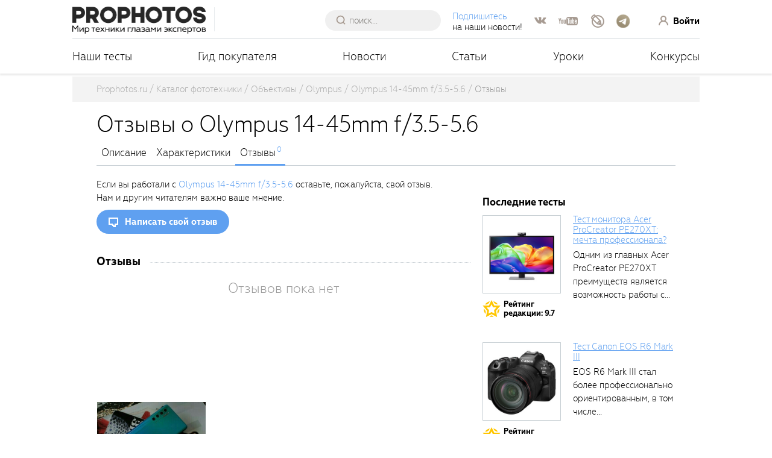

--- FILE ---
content_type: text/html; charset=utf-8
request_url: https://prophotos.ru/devices/olympus-14-45mm-f-3-5-5-6/opinions
body_size: 120147
content:
<!DOCTYPE html><html lang="ru" prefix="og: http://ogp.me/ns#" xml:lang="ru"><head><!-- Google tag (gtag.js) --><script async="true" src="https://www.googletagmanager.com/gtag/js?id=G-99F5Y6W1PB"></script><script>window.dataLayer = window.dataLayer || [];
function gtag(){ dataLayer.push(arguments); }
gtag('js', new Date());
gtag('config', 'G-99F5Y6W1PB');</script><title>Объектив Olympus 14-45mm f/3.5-5.6 - отзывы покупателей</title><meta charset="utf-8" />
<script>window.NREUM||(NREUM={});NREUM.info={"beacon":"bam.eu01.nr-data.net","errorBeacon":"bam.eu01.nr-data.net","licenseKey":"NRJS-2fb10c6e6892d441995","applicationID":"252427786","transactionName":"JhpeRQoXWVwGQRkBUhMcU1QLV1pACl1fClkW","queueTime":0,"applicationTime":323,"agent":""}</script>
<script>(window.NREUM||(NREUM={})).init={privacy:{cookies_enabled:true},ajax:{deny_list:["bam.eu01.nr-data.net"]},feature_flags:["soft_nav"],distributed_tracing:{enabled:true}};(window.NREUM||(NREUM={})).loader_config={agentID:"252427855",accountID:"3244955",trustKey:"3244955",xpid:"VwQDVV9WDRACUVNWBQYAXlI=",licenseKey:"NRJS-2fb10c6e6892d441995",applicationID:"252427786",browserID:"252427855"};;/*! For license information please see nr-loader-spa-1.308.0.min.js.LICENSE.txt */
(()=>{var e,t,r={384:(e,t,r)=>{"use strict";r.d(t,{NT:()=>a,US:()=>u,Zm:()=>o,bQ:()=>d,dV:()=>c,pV:()=>l});var n=r(6154),i=r(1863),s=r(1910);const a={beacon:"bam.nr-data.net",errorBeacon:"bam.nr-data.net"};function o(){return n.gm.NREUM||(n.gm.NREUM={}),void 0===n.gm.newrelic&&(n.gm.newrelic=n.gm.NREUM),n.gm.NREUM}function c(){let e=o();return e.o||(e.o={ST:n.gm.setTimeout,SI:n.gm.setImmediate||n.gm.setInterval,CT:n.gm.clearTimeout,XHR:n.gm.XMLHttpRequest,REQ:n.gm.Request,EV:n.gm.Event,PR:n.gm.Promise,MO:n.gm.MutationObserver,FETCH:n.gm.fetch,WS:n.gm.WebSocket},(0,s.i)(...Object.values(e.o))),e}function d(e,t){let r=o();r.initializedAgents??={},t.initializedAt={ms:(0,i.t)(),date:new Date},r.initializedAgents[e]=t}function u(e,t){o()[e]=t}function l(){return function(){let e=o();const t=e.info||{};e.info={beacon:a.beacon,errorBeacon:a.errorBeacon,...t}}(),function(){let e=o();const t=e.init||{};e.init={...t}}(),c(),function(){let e=o();const t=e.loader_config||{};e.loader_config={...t}}(),o()}},782:(e,t,r)=>{"use strict";r.d(t,{T:()=>n});const n=r(860).K7.pageViewTiming},860:(e,t,r)=>{"use strict";r.d(t,{$J:()=>u,K7:()=>c,P3:()=>d,XX:()=>i,Yy:()=>o,df:()=>s,qY:()=>n,v4:()=>a});const n="events",i="jserrors",s="browser/blobs",a="rum",o="browser/logs",c={ajax:"ajax",genericEvents:"generic_events",jserrors:i,logging:"logging",metrics:"metrics",pageAction:"page_action",pageViewEvent:"page_view_event",pageViewTiming:"page_view_timing",sessionReplay:"session_replay",sessionTrace:"session_trace",softNav:"soft_navigations",spa:"spa"},d={[c.pageViewEvent]:1,[c.pageViewTiming]:2,[c.metrics]:3,[c.jserrors]:4,[c.spa]:5,[c.ajax]:6,[c.sessionTrace]:7,[c.softNav]:8,[c.sessionReplay]:9,[c.logging]:10,[c.genericEvents]:11},u={[c.pageViewEvent]:a,[c.pageViewTiming]:n,[c.ajax]:n,[c.spa]:n,[c.softNav]:n,[c.metrics]:i,[c.jserrors]:i,[c.sessionTrace]:s,[c.sessionReplay]:s,[c.logging]:o,[c.genericEvents]:"ins"}},944:(e,t,r)=>{"use strict";r.d(t,{R:()=>i});var n=r(3241);function i(e,t){"function"==typeof console.debug&&(console.debug("New Relic Warning: https://github.com/newrelic/newrelic-browser-agent/blob/main/docs/warning-codes.md#".concat(e),t),(0,n.W)({agentIdentifier:null,drained:null,type:"data",name:"warn",feature:"warn",data:{code:e,secondary:t}}))}},993:(e,t,r)=>{"use strict";r.d(t,{A$:()=>s,ET:()=>a,TZ:()=>o,p_:()=>i});var n=r(860);const i={ERROR:"ERROR",WARN:"WARN",INFO:"INFO",DEBUG:"DEBUG",TRACE:"TRACE"},s={OFF:0,ERROR:1,WARN:2,INFO:3,DEBUG:4,TRACE:5},a="log",o=n.K7.logging},1541:(e,t,r)=>{"use strict";r.d(t,{U:()=>i,f:()=>n});const n={MFE:"MFE",BA:"BA"};function i(e,t){if(2!==t?.harvestEndpointVersion)return{};const r=t.agentRef.runtime.appMetadata.agents[0].entityGuid;return e?{"source.id":e.id,"source.name":e.name,"source.type":e.type,"parent.id":e.parent?.id||r,"parent.type":e.parent?.type||n.BA}:{"entity.guid":r,appId:t.agentRef.info.applicationID}}},1687:(e,t,r)=>{"use strict";r.d(t,{Ak:()=>d,Ze:()=>h,x3:()=>u});var n=r(3241),i=r(7836),s=r(3606),a=r(860),o=r(2646);const c={};function d(e,t){const r={staged:!1,priority:a.P3[t]||0};l(e),c[e].get(t)||c[e].set(t,r)}function u(e,t){e&&c[e]&&(c[e].get(t)&&c[e].delete(t),p(e,t,!1),c[e].size&&f(e))}function l(e){if(!e)throw new Error("agentIdentifier required");c[e]||(c[e]=new Map)}function h(e="",t="feature",r=!1){if(l(e),!e||!c[e].get(t)||r)return p(e,t);c[e].get(t).staged=!0,f(e)}function f(e){const t=Array.from(c[e]);t.every(([e,t])=>t.staged)&&(t.sort((e,t)=>e[1].priority-t[1].priority),t.forEach(([t])=>{c[e].delete(t),p(e,t)}))}function p(e,t,r=!0){const a=e?i.ee.get(e):i.ee,c=s.i.handlers;if(!a.aborted&&a.backlog&&c){if((0,n.W)({agentIdentifier:e,type:"lifecycle",name:"drain",feature:t}),r){const e=a.backlog[t],r=c[t];if(r){for(let t=0;e&&t<e.length;++t)g(e[t],r);Object.entries(r).forEach(([e,t])=>{Object.values(t||{}).forEach(t=>{t[0]?.on&&t[0]?.context()instanceof o.y&&t[0].on(e,t[1])})})}}a.isolatedBacklog||delete c[t],a.backlog[t]=null,a.emit("drain-"+t,[])}}function g(e,t){var r=e[1];Object.values(t[r]||{}).forEach(t=>{var r=e[0];if(t[0]===r){var n=t[1],i=e[3],s=e[2];n.apply(i,s)}})}},1738:(e,t,r)=>{"use strict";r.d(t,{U:()=>f,Y:()=>h});var n=r(3241),i=r(9908),s=r(1863),a=r(944),o=r(5701),c=r(3969),d=r(8362),u=r(860),l=r(4261);function h(e,t,r,s){const h=s||r;!h||h[e]&&h[e]!==d.d.prototype[e]||(h[e]=function(){(0,i.p)(c.xV,["API/"+e+"/called"],void 0,u.K7.metrics,r.ee),(0,n.W)({agentIdentifier:r.agentIdentifier,drained:!!o.B?.[r.agentIdentifier],type:"data",name:"api",feature:l.Pl+e,data:{}});try{return t.apply(this,arguments)}catch(e){(0,a.R)(23,e)}})}function f(e,t,r,n,a){const o=e.info;null===r?delete o.jsAttributes[t]:o.jsAttributes[t]=r,(a||null===r)&&(0,i.p)(l.Pl+n,[(0,s.t)(),t,r],void 0,"session",e.ee)}},1741:(e,t,r)=>{"use strict";r.d(t,{W:()=>s});var n=r(944),i=r(4261);class s{#e(e,...t){if(this[e]!==s.prototype[e])return this[e](...t);(0,n.R)(35,e)}addPageAction(e,t){return this.#e(i.hG,e,t)}register(e){return this.#e(i.eY,e)}recordCustomEvent(e,t){return this.#e(i.fF,e,t)}setPageViewName(e,t){return this.#e(i.Fw,e,t)}setCustomAttribute(e,t,r){return this.#e(i.cD,e,t,r)}noticeError(e,t){return this.#e(i.o5,e,t)}setUserId(e,t=!1){return this.#e(i.Dl,e,t)}setApplicationVersion(e){return this.#e(i.nb,e)}setErrorHandler(e){return this.#e(i.bt,e)}addRelease(e,t){return this.#e(i.k6,e,t)}log(e,t){return this.#e(i.$9,e,t)}start(){return this.#e(i.d3)}finished(e){return this.#e(i.BL,e)}recordReplay(){return this.#e(i.CH)}pauseReplay(){return this.#e(i.Tb)}addToTrace(e){return this.#e(i.U2,e)}setCurrentRouteName(e){return this.#e(i.PA,e)}interaction(e){return this.#e(i.dT,e)}wrapLogger(e,t,r){return this.#e(i.Wb,e,t,r)}measure(e,t){return this.#e(i.V1,e,t)}consent(e){return this.#e(i.Pv,e)}}},1863:(e,t,r)=>{"use strict";function n(){return Math.floor(performance.now())}r.d(t,{t:()=>n})},1910:(e,t,r)=>{"use strict";r.d(t,{i:()=>s});var n=r(944);const i=new Map;function s(...e){return e.every(e=>{if(i.has(e))return i.get(e);const t="function"==typeof e?e.toString():"",r=t.includes("[native code]"),s=t.includes("nrWrapper");return r||s||(0,n.R)(64,e?.name||t),i.set(e,r),r})}},2555:(e,t,r)=>{"use strict";r.d(t,{D:()=>o,f:()=>a});var n=r(384),i=r(8122);const s={beacon:n.NT.beacon,errorBeacon:n.NT.errorBeacon,licenseKey:void 0,applicationID:void 0,sa:void 0,queueTime:void 0,applicationTime:void 0,ttGuid:void 0,user:void 0,account:void 0,product:void 0,extra:void 0,jsAttributes:{},userAttributes:void 0,atts:void 0,transactionName:void 0,tNamePlain:void 0};function a(e){try{return!!e.licenseKey&&!!e.errorBeacon&&!!e.applicationID}catch(e){return!1}}const o=e=>(0,i.a)(e,s)},2614:(e,t,r)=>{"use strict";r.d(t,{BB:()=>a,H3:()=>n,g:()=>d,iL:()=>c,tS:()=>o,uh:()=>i,wk:()=>s});const n="NRBA",i="SESSION",s=144e5,a=18e5,o={STARTED:"session-started",PAUSE:"session-pause",RESET:"session-reset",RESUME:"session-resume",UPDATE:"session-update"},c={SAME_TAB:"same-tab",CROSS_TAB:"cross-tab"},d={OFF:0,FULL:1,ERROR:2}},2646:(e,t,r)=>{"use strict";r.d(t,{y:()=>n});class n{constructor(e){this.contextId=e}}},2843:(e,t,r)=>{"use strict";r.d(t,{G:()=>s,u:()=>i});var n=r(3878);function i(e,t=!1,r,i){(0,n.DD)("visibilitychange",function(){if(t)return void("hidden"===document.visibilityState&&e());e(document.visibilityState)},r,i)}function s(e,t,r){(0,n.sp)("pagehide",e,t,r)}},3241:(e,t,r)=>{"use strict";r.d(t,{W:()=>s});var n=r(6154);const i="newrelic";function s(e={}){try{n.gm.dispatchEvent(new CustomEvent(i,{detail:e}))}catch(e){}}},3304:(e,t,r)=>{"use strict";r.d(t,{A:()=>s});var n=r(7836);const i=()=>{const e=new WeakSet;return(t,r)=>{if("object"==typeof r&&null!==r){if(e.has(r))return;e.add(r)}return r}};function s(e){try{return JSON.stringify(e,i())??""}catch(e){try{n.ee.emit("internal-error",[e])}catch(e){}return""}}},3333:(e,t,r)=>{"use strict";r.d(t,{$v:()=>u,TZ:()=>n,Xh:()=>c,Zp:()=>i,kd:()=>d,mq:()=>o,nf:()=>a,qN:()=>s});const n=r(860).K7.genericEvents,i=["auxclick","click","copy","keydown","paste","scrollend"],s=["focus","blur"],a=4,o=1e3,c=2e3,d=["PageAction","UserAction","BrowserPerformance"],u={RESOURCES:"experimental.resources",REGISTER:"register"}},3434:(e,t,r)=>{"use strict";r.d(t,{Jt:()=>s,YM:()=>d});var n=r(7836),i=r(5607);const s="nr@original:".concat(i.W),a=50;var o=Object.prototype.hasOwnProperty,c=!1;function d(e,t){return e||(e=n.ee),r.inPlace=function(e,t,n,i,s){n||(n="");const a="-"===n.charAt(0);for(let o=0;o<t.length;o++){const c=t[o],d=e[c];l(d)||(e[c]=r(d,a?c+n:n,i,c,s))}},r.flag=s,r;function r(t,r,n,c,d){return l(t)?t:(r||(r=""),nrWrapper[s]=t,function(e,t,r){if(Object.defineProperty&&Object.keys)try{return Object.keys(e).forEach(function(r){Object.defineProperty(t,r,{get:function(){return e[r]},set:function(t){return e[r]=t,t}})}),t}catch(e){u([e],r)}for(var n in e)o.call(e,n)&&(t[n]=e[n])}(t,nrWrapper,e),nrWrapper);function nrWrapper(){var s,o,l,h;let f;try{o=this,s=[...arguments],l="function"==typeof n?n(s,o):n||{}}catch(t){u([t,"",[s,o,c],l],e)}i(r+"start",[s,o,c],l,d);const p=performance.now();let g;try{return h=t.apply(o,s),g=performance.now(),h}catch(e){throw g=performance.now(),i(r+"err",[s,o,e],l,d),f=e,f}finally{const e=g-p,t={start:p,end:g,duration:e,isLongTask:e>=a,methodName:c,thrownError:f};t.isLongTask&&i("long-task",[t,o],l,d),i(r+"end",[s,o,h],l,d)}}}function i(r,n,i,s){if(!c||t){var a=c;c=!0;try{e.emit(r,n,i,t,s)}catch(t){u([t,r,n,i],e)}c=a}}}function u(e,t){t||(t=n.ee);try{t.emit("internal-error",e)}catch(e){}}function l(e){return!(e&&"function"==typeof e&&e.apply&&!e[s])}},3606:(e,t,r)=>{"use strict";r.d(t,{i:()=>s});var n=r(9908);s.on=a;var i=s.handlers={};function s(e,t,r,s){a(s||n.d,i,e,t,r)}function a(e,t,r,i,s){s||(s="feature"),e||(e=n.d);var a=t[s]=t[s]||{};(a[r]=a[r]||[]).push([e,i])}},3738:(e,t,r)=>{"use strict";r.d(t,{He:()=>i,Kp:()=>o,Lc:()=>d,Rz:()=>u,TZ:()=>n,bD:()=>s,d3:()=>a,jx:()=>l,sl:()=>h,uP:()=>c});const n=r(860).K7.sessionTrace,i="bstResource",s="resource",a="-start",o="-end",c="fn"+a,d="fn"+o,u="pushState",l=1e3,h=3e4},3785:(e,t,r)=>{"use strict";r.d(t,{R:()=>c,b:()=>d});var n=r(9908),i=r(1863),s=r(860),a=r(3969),o=r(993);function c(e,t,r={},c=o.p_.INFO,d=!0,u,l=(0,i.t)()){(0,n.p)(a.xV,["API/logging/".concat(c.toLowerCase(),"/called")],void 0,s.K7.metrics,e),(0,n.p)(o.ET,[l,t,r,c,d,u],void 0,s.K7.logging,e)}function d(e){return"string"==typeof e&&Object.values(o.p_).some(t=>t===e.toUpperCase().trim())}},3878:(e,t,r)=>{"use strict";function n(e,t){return{capture:e,passive:!1,signal:t}}function i(e,t,r=!1,i){window.addEventListener(e,t,n(r,i))}function s(e,t,r=!1,i){document.addEventListener(e,t,n(r,i))}r.d(t,{DD:()=>s,jT:()=>n,sp:()=>i})},3962:(e,t,r)=>{"use strict";r.d(t,{AM:()=>a,O2:()=>l,OV:()=>s,Qu:()=>h,TZ:()=>c,ih:()=>f,pP:()=>o,t1:()=>u,tC:()=>i,wD:()=>d});var n=r(860);const i=["click","keydown","submit"],s="popstate",a="api",o="initialPageLoad",c=n.K7.softNav,d=5e3,u=500,l={INITIAL_PAGE_LOAD:"",ROUTE_CHANGE:1,UNSPECIFIED:2},h={INTERACTION:1,AJAX:2,CUSTOM_END:3,CUSTOM_TRACER:4},f={IP:"in progress",PF:"pending finish",FIN:"finished",CAN:"cancelled"}},3969:(e,t,r)=>{"use strict";r.d(t,{TZ:()=>n,XG:()=>o,rs:()=>i,xV:()=>a,z_:()=>s});const n=r(860).K7.metrics,i="sm",s="cm",a="storeSupportabilityMetrics",o="storeEventMetrics"},4234:(e,t,r)=>{"use strict";r.d(t,{W:()=>s});var n=r(7836),i=r(1687);class s{constructor(e,t){this.agentIdentifier=e,this.ee=n.ee.get(e),this.featureName=t,this.blocked=!1}deregisterDrain(){(0,i.x3)(this.agentIdentifier,this.featureName)}}},4261:(e,t,r)=>{"use strict";r.d(t,{$9:()=>u,BL:()=>c,CH:()=>p,Dl:()=>R,Fw:()=>w,PA:()=>v,Pl:()=>n,Pv:()=>A,Tb:()=>h,U2:()=>a,V1:()=>E,Wb:()=>T,bt:()=>y,cD:()=>b,d3:()=>x,dT:()=>d,eY:()=>g,fF:()=>f,hG:()=>s,hw:()=>i,k6:()=>o,nb:()=>m,o5:()=>l});const n="api-",i=n+"ixn-",s="addPageAction",a="addToTrace",o="addRelease",c="finished",d="interaction",u="log",l="noticeError",h="pauseReplay",f="recordCustomEvent",p="recordReplay",g="register",m="setApplicationVersion",v="setCurrentRouteName",b="setCustomAttribute",y="setErrorHandler",w="setPageViewName",R="setUserId",x="start",T="wrapLogger",E="measure",A="consent"},5205:(e,t,r)=>{"use strict";r.d(t,{j:()=>S});var n=r(384),i=r(1741);var s=r(2555),a=r(3333);const o=e=>{if(!e||"string"!=typeof e)return!1;try{document.createDocumentFragment().querySelector(e)}catch{return!1}return!0};var c=r(2614),d=r(944),u=r(8122);const l="[data-nr-mask]",h=e=>(0,u.a)(e,(()=>{const e={feature_flags:[],experimental:{allow_registered_children:!1,resources:!1},mask_selector:"*",block_selector:"[data-nr-block]",mask_input_options:{color:!1,date:!1,"datetime-local":!1,email:!1,month:!1,number:!1,range:!1,search:!1,tel:!1,text:!1,time:!1,url:!1,week:!1,textarea:!1,select:!1,password:!0}};return{ajax:{deny_list:void 0,block_internal:!0,enabled:!0,autoStart:!0},api:{get allow_registered_children(){return e.feature_flags.includes(a.$v.REGISTER)||e.experimental.allow_registered_children},set allow_registered_children(t){e.experimental.allow_registered_children=t},duplicate_registered_data:!1},browser_consent_mode:{enabled:!1},distributed_tracing:{enabled:void 0,exclude_newrelic_header:void 0,cors_use_newrelic_header:void 0,cors_use_tracecontext_headers:void 0,allowed_origins:void 0},get feature_flags(){return e.feature_flags},set feature_flags(t){e.feature_flags=t},generic_events:{enabled:!0,autoStart:!0},harvest:{interval:30},jserrors:{enabled:!0,autoStart:!0},logging:{enabled:!0,autoStart:!0},metrics:{enabled:!0,autoStart:!0},obfuscate:void 0,page_action:{enabled:!0},page_view_event:{enabled:!0,autoStart:!0},page_view_timing:{enabled:!0,autoStart:!0},performance:{capture_marks:!1,capture_measures:!1,capture_detail:!0,resources:{get enabled(){return e.feature_flags.includes(a.$v.RESOURCES)||e.experimental.resources},set enabled(t){e.experimental.resources=t},asset_types:[],first_party_domains:[],ignore_newrelic:!0}},privacy:{cookies_enabled:!0},proxy:{assets:void 0,beacon:void 0},session:{expiresMs:c.wk,inactiveMs:c.BB},session_replay:{autoStart:!0,enabled:!1,preload:!1,sampling_rate:10,error_sampling_rate:100,collect_fonts:!1,inline_images:!1,fix_stylesheets:!0,mask_all_inputs:!0,get mask_text_selector(){return e.mask_selector},set mask_text_selector(t){o(t)?e.mask_selector="".concat(t,",").concat(l):""===t||null===t?e.mask_selector=l:(0,d.R)(5,t)},get block_class(){return"nr-block"},get ignore_class(){return"nr-ignore"},get mask_text_class(){return"nr-mask"},get block_selector(){return e.block_selector},set block_selector(t){o(t)?e.block_selector+=",".concat(t):""!==t&&(0,d.R)(6,t)},get mask_input_options(){return e.mask_input_options},set mask_input_options(t){t&&"object"==typeof t?e.mask_input_options={...t,password:!0}:(0,d.R)(7,t)}},session_trace:{enabled:!0,autoStart:!0},soft_navigations:{enabled:!0,autoStart:!0},spa:{enabled:!0,autoStart:!0},ssl:void 0,user_actions:{enabled:!0,elementAttributes:["id","className","tagName","type"]}}})());var f=r(6154),p=r(9324);let g=0;const m={buildEnv:p.F3,distMethod:p.Xs,version:p.xv,originTime:f.WN},v={consented:!1},b={appMetadata:{},get consented(){return this.session?.state?.consent||v.consented},set consented(e){v.consented=e},customTransaction:void 0,denyList:void 0,disabled:!1,harvester:void 0,isolatedBacklog:!1,isRecording:!1,loaderType:void 0,maxBytes:3e4,obfuscator:void 0,onerror:void 0,ptid:void 0,releaseIds:{},session:void 0,timeKeeper:void 0,registeredEntities:[],jsAttributesMetadata:{bytes:0},get harvestCount(){return++g}},y=e=>{const t=(0,u.a)(e,b),r=Object.keys(m).reduce((e,t)=>(e[t]={value:m[t],writable:!1,configurable:!0,enumerable:!0},e),{});return Object.defineProperties(t,r)};var w=r(5701);const R=e=>{const t=e.startsWith("http");e+="/",r.p=t?e:"https://"+e};var x=r(7836),T=r(3241);const E={accountID:void 0,trustKey:void 0,agentID:void 0,licenseKey:void 0,applicationID:void 0,xpid:void 0},A=e=>(0,u.a)(e,E),_=new Set;function S(e,t={},r,a){let{init:o,info:c,loader_config:d,runtime:u={},exposed:l=!0}=t;if(!c){const e=(0,n.pV)();o=e.init,c=e.info,d=e.loader_config}e.init=h(o||{}),e.loader_config=A(d||{}),c.jsAttributes??={},f.bv&&(c.jsAttributes.isWorker=!0),e.info=(0,s.D)(c);const p=e.init,g=[c.beacon,c.errorBeacon];_.has(e.agentIdentifier)||(p.proxy.assets&&(R(p.proxy.assets),g.push(p.proxy.assets)),p.proxy.beacon&&g.push(p.proxy.beacon),e.beacons=[...g],function(e){const t=(0,n.pV)();Object.getOwnPropertyNames(i.W.prototype).forEach(r=>{const n=i.W.prototype[r];if("function"!=typeof n||"constructor"===n)return;let s=t[r];e[r]&&!1!==e.exposed&&"micro-agent"!==e.runtime?.loaderType&&(t[r]=(...t)=>{const n=e[r](...t);return s?s(...t):n})})}(e),(0,n.US)("activatedFeatures",w.B)),u.denyList=[...p.ajax.deny_list||[],...p.ajax.block_internal?g:[]],u.ptid=e.agentIdentifier,u.loaderType=r,e.runtime=y(u),_.has(e.agentIdentifier)||(e.ee=x.ee.get(e.agentIdentifier),e.exposed=l,(0,T.W)({agentIdentifier:e.agentIdentifier,drained:!!w.B?.[e.agentIdentifier],type:"lifecycle",name:"initialize",feature:void 0,data:e.config})),_.add(e.agentIdentifier)}},5270:(e,t,r)=>{"use strict";r.d(t,{Aw:()=>a,SR:()=>s,rF:()=>o});var n=r(384),i=r(7767);function s(e){return!!(0,n.dV)().o.MO&&(0,i.V)(e)&&!0===e?.session_trace.enabled}function a(e){return!0===e?.session_replay.preload&&s(e)}function o(e,t){try{if("string"==typeof t?.type){if("password"===t.type.toLowerCase())return"*".repeat(e?.length||0);if(void 0!==t?.dataset?.nrUnmask||t?.classList?.contains("nr-unmask"))return e}}catch(e){}return"string"==typeof e?e.replace(/[\S]/g,"*"):"*".repeat(e?.length||0)}},5289:(e,t,r)=>{"use strict";r.d(t,{GG:()=>a,Qr:()=>c,sB:()=>o});var n=r(3878),i=r(6389);function s(){return"undefined"==typeof document||"complete"===document.readyState}function a(e,t){if(s())return e();const r=(0,i.J)(e),a=setInterval(()=>{s()&&(clearInterval(a),r())},500);(0,n.sp)("load",r,t)}function o(e){if(s())return e();(0,n.DD)("DOMContentLoaded",e)}function c(e){if(s())return e();(0,n.sp)("popstate",e)}},5607:(e,t,r)=>{"use strict";r.d(t,{W:()=>n});const n=(0,r(9566).bz)()},5701:(e,t,r)=>{"use strict";r.d(t,{B:()=>s,t:()=>a});var n=r(3241);const i=new Set,s={};function a(e,t){const r=t.agentIdentifier;s[r]??={},e&&"object"==typeof e&&(i.has(r)||(t.ee.emit("rumresp",[e]),s[r]=e,i.add(r),(0,n.W)({agentIdentifier:r,loaded:!0,drained:!0,type:"lifecycle",name:"load",feature:void 0,data:e})))}},6154:(e,t,r)=>{"use strict";r.d(t,{OF:()=>d,RI:()=>i,WN:()=>h,bv:()=>s,eN:()=>f,gm:()=>a,lR:()=>l,m:()=>c,mw:()=>o,sb:()=>u});var n=r(1863);const i="undefined"!=typeof window&&!!window.document,s="undefined"!=typeof WorkerGlobalScope&&("undefined"!=typeof self&&self instanceof WorkerGlobalScope&&self.navigator instanceof WorkerNavigator||"undefined"!=typeof globalThis&&globalThis instanceof WorkerGlobalScope&&globalThis.navigator instanceof WorkerNavigator),a=i?window:"undefined"!=typeof WorkerGlobalScope&&("undefined"!=typeof self&&self instanceof WorkerGlobalScope&&self||"undefined"!=typeof globalThis&&globalThis instanceof WorkerGlobalScope&&globalThis),o=Boolean("hidden"===a?.document?.visibilityState),c=""+a?.location,d=/iPad|iPhone|iPod/.test(a.navigator?.userAgent),u=d&&"undefined"==typeof SharedWorker,l=(()=>{const e=a.navigator?.userAgent?.match(/Firefox[/\s](\d+\.\d+)/);return Array.isArray(e)&&e.length>=2?+e[1]:0})(),h=Date.now()-(0,n.t)(),f=()=>"undefined"!=typeof PerformanceNavigationTiming&&a?.performance?.getEntriesByType("navigation")?.[0]?.responseStart},6344:(e,t,r)=>{"use strict";r.d(t,{BB:()=>u,Qb:()=>l,TZ:()=>i,Ug:()=>a,Vh:()=>s,_s:()=>o,bc:()=>d,yP:()=>c});var n=r(2614);const i=r(860).K7.sessionReplay,s="errorDuringReplay",a=.12,o={DomContentLoaded:0,Load:1,FullSnapshot:2,IncrementalSnapshot:3,Meta:4,Custom:5},c={[n.g.ERROR]:15e3,[n.g.FULL]:3e5,[n.g.OFF]:0},d={RESET:{message:"Session was reset",sm:"Reset"},IMPORT:{message:"Recorder failed to import",sm:"Import"},TOO_MANY:{message:"429: Too Many Requests",sm:"Too-Many"},TOO_BIG:{message:"Payload was too large",sm:"Too-Big"},CROSS_TAB:{message:"Session Entity was set to OFF on another tab",sm:"Cross-Tab"},ENTITLEMENTS:{message:"Session Replay is not allowed and will not be started",sm:"Entitlement"}},u=5e3,l={API:"api",RESUME:"resume",SWITCH_TO_FULL:"switchToFull",INITIALIZE:"initialize",PRELOAD:"preload"}},6389:(e,t,r)=>{"use strict";function n(e,t=500,r={}){const n=r?.leading||!1;let i;return(...r)=>{n&&void 0===i&&(e.apply(this,r),i=setTimeout(()=>{i=clearTimeout(i)},t)),n||(clearTimeout(i),i=setTimeout(()=>{e.apply(this,r)},t))}}function i(e){let t=!1;return(...r)=>{t||(t=!0,e.apply(this,r))}}r.d(t,{J:()=>i,s:()=>n})},6630:(e,t,r)=>{"use strict";r.d(t,{T:()=>n});const n=r(860).K7.pageViewEvent},6774:(e,t,r)=>{"use strict";r.d(t,{T:()=>n});const n=r(860).K7.jserrors},7295:(e,t,r)=>{"use strict";r.d(t,{Xv:()=>a,gX:()=>i,iW:()=>s});var n=[];function i(e){if(!e||s(e))return!1;if(0===n.length)return!0;if("*"===n[0].hostname)return!1;for(var t=0;t<n.length;t++){var r=n[t];if(r.hostname.test(e.hostname)&&r.pathname.test(e.pathname))return!1}return!0}function s(e){return void 0===e.hostname}function a(e){if(n=[],e&&e.length)for(var t=0;t<e.length;t++){let r=e[t];if(!r)continue;if("*"===r)return void(n=[{hostname:"*"}]);0===r.indexOf("http://")?r=r.substring(7):0===r.indexOf("https://")&&(r=r.substring(8));const i=r.indexOf("/");let s,a;i>0?(s=r.substring(0,i),a=r.substring(i)):(s=r,a="*");let[c]=s.split(":");n.push({hostname:o(c),pathname:o(a,!0)})}}function o(e,t=!1){const r=e.replace(/[.+?^${}()|[\]\\]/g,e=>"\\"+e).replace(/\*/g,".*?");return new RegExp((t?"^":"")+r+"$")}},7485:(e,t,r)=>{"use strict";r.d(t,{D:()=>i});var n=r(6154);function i(e){if(0===(e||"").indexOf("data:"))return{protocol:"data"};try{const t=new URL(e,location.href),r={port:t.port,hostname:t.hostname,pathname:t.pathname,search:t.search,protocol:t.protocol.slice(0,t.protocol.indexOf(":")),sameOrigin:t.protocol===n.gm?.location?.protocol&&t.host===n.gm?.location?.host};return r.port&&""!==r.port||("http:"===t.protocol&&(r.port="80"),"https:"===t.protocol&&(r.port="443")),r.pathname&&""!==r.pathname?r.pathname.startsWith("/")||(r.pathname="/".concat(r.pathname)):r.pathname="/",r}catch(e){return{}}}},7699:(e,t,r)=>{"use strict";r.d(t,{It:()=>s,KC:()=>o,No:()=>i,qh:()=>a});var n=r(860);const i=16e3,s=1e6,a="SESSION_ERROR",o={[n.K7.logging]:!0,[n.K7.genericEvents]:!1,[n.K7.jserrors]:!1,[n.K7.ajax]:!1}},7767:(e,t,r)=>{"use strict";r.d(t,{V:()=>i});var n=r(6154);const i=e=>n.RI&&!0===e?.privacy.cookies_enabled},7836:(e,t,r)=>{"use strict";r.d(t,{P:()=>o,ee:()=>c});var n=r(384),i=r(8990),s=r(2646),a=r(5607);const o="nr@context:".concat(a.W),c=function e(t,r){var n={},a={},u={},l=!1;try{l=16===r.length&&d.initializedAgents?.[r]?.runtime.isolatedBacklog}catch(e){}var h={on:p,addEventListener:p,removeEventListener:function(e,t){var r=n[e];if(!r)return;for(var i=0;i<r.length;i++)r[i]===t&&r.splice(i,1)},emit:function(e,r,n,i,s){!1!==s&&(s=!0);if(c.aborted&&!i)return;t&&s&&t.emit(e,r,n);var o=f(n);g(e).forEach(e=>{e.apply(o,r)});var d=v()[a[e]];d&&d.push([h,e,r,o]);return o},get:m,listeners:g,context:f,buffer:function(e,t){const r=v();if(t=t||"feature",h.aborted)return;Object.entries(e||{}).forEach(([e,n])=>{a[n]=t,t in r||(r[t]=[])})},abort:function(){h._aborted=!0,Object.keys(h.backlog).forEach(e=>{delete h.backlog[e]})},isBuffering:function(e){return!!v()[a[e]]},debugId:r,backlog:l?{}:t&&"object"==typeof t.backlog?t.backlog:{},isolatedBacklog:l};return Object.defineProperty(h,"aborted",{get:()=>{let e=h._aborted||!1;return e||(t&&(e=t.aborted),e)}}),h;function f(e){return e&&e instanceof s.y?e:e?(0,i.I)(e,o,()=>new s.y(o)):new s.y(o)}function p(e,t){n[e]=g(e).concat(t)}function g(e){return n[e]||[]}function m(t){return u[t]=u[t]||e(h,t)}function v(){return h.backlog}}(void 0,"globalEE"),d=(0,n.Zm)();d.ee||(d.ee=c)},8122:(e,t,r)=>{"use strict";r.d(t,{a:()=>i});var n=r(944);function i(e,t){try{if(!e||"object"!=typeof e)return(0,n.R)(3);if(!t||"object"!=typeof t)return(0,n.R)(4);const r=Object.create(Object.getPrototypeOf(t),Object.getOwnPropertyDescriptors(t)),s=0===Object.keys(r).length?e:r;for(let a in s)if(void 0!==e[a])try{if(null===e[a]){r[a]=null;continue}Array.isArray(e[a])&&Array.isArray(t[a])?r[a]=Array.from(new Set([...e[a],...t[a]])):"object"==typeof e[a]&&"object"==typeof t[a]?r[a]=i(e[a],t[a]):r[a]=e[a]}catch(e){r[a]||(0,n.R)(1,e)}return r}catch(e){(0,n.R)(2,e)}}},8139:(e,t,r)=>{"use strict";r.d(t,{u:()=>h});var n=r(7836),i=r(3434),s=r(8990),a=r(6154);const o={},c=a.gm.XMLHttpRequest,d="addEventListener",u="removeEventListener",l="nr@wrapped:".concat(n.P);function h(e){var t=function(e){return(e||n.ee).get("events")}(e);if(o[t.debugId]++)return t;o[t.debugId]=1;var r=(0,i.YM)(t,!0);function h(e){r.inPlace(e,[d,u],"-",p)}function p(e,t){return e[1]}return"getPrototypeOf"in Object&&(a.RI&&f(document,h),c&&f(c.prototype,h),f(a.gm,h)),t.on(d+"-start",function(e,t){var n=e[1];if(null!==n&&("function"==typeof n||"object"==typeof n)&&"newrelic"!==e[0]){var i=(0,s.I)(n,l,function(){var e={object:function(){if("function"!=typeof n.handleEvent)return;return n.handleEvent.apply(n,arguments)},function:n}[typeof n];return e?r(e,"fn-",null,e.name||"anonymous"):n});this.wrapped=e[1]=i}}),t.on(u+"-start",function(e){e[1]=this.wrapped||e[1]}),t}function f(e,t,...r){let n=e;for(;"object"==typeof n&&!Object.prototype.hasOwnProperty.call(n,d);)n=Object.getPrototypeOf(n);n&&t(n,...r)}},8362:(e,t,r)=>{"use strict";r.d(t,{d:()=>s});var n=r(9566),i=r(1741);class s extends i.W{agentIdentifier=(0,n.LA)(16)}},8374:(e,t,r)=>{r.nc=(()=>{try{return document?.currentScript?.nonce}catch(e){}return""})()},8990:(e,t,r)=>{"use strict";r.d(t,{I:()=>i});var n=Object.prototype.hasOwnProperty;function i(e,t,r){if(n.call(e,t))return e[t];var i=r();if(Object.defineProperty&&Object.keys)try{return Object.defineProperty(e,t,{value:i,writable:!0,enumerable:!1}),i}catch(e){}return e[t]=i,i}},9119:(e,t,r)=>{"use strict";r.d(t,{L:()=>s});var n=/([^?#]*)[^#]*(#[^?]*|$).*/,i=/([^?#]*)().*/;function s(e,t){return e?e.replace(t?n:i,"$1$2"):e}},9300:(e,t,r)=>{"use strict";r.d(t,{T:()=>n});const n=r(860).K7.ajax},9324:(e,t,r)=>{"use strict";r.d(t,{AJ:()=>a,F3:()=>i,Xs:()=>s,Yq:()=>o,xv:()=>n});const n="1.308.0",i="PROD",s="CDN",a="@newrelic/rrweb",o="1.0.1"},9566:(e,t,r)=>{"use strict";r.d(t,{LA:()=>o,ZF:()=>c,bz:()=>a,el:()=>d});var n=r(6154);const i="xxxxxxxx-xxxx-4xxx-yxxx-xxxxxxxxxxxx";function s(e,t){return e?15&e[t]:16*Math.random()|0}function a(){const e=n.gm?.crypto||n.gm?.msCrypto;let t,r=0;return e&&e.getRandomValues&&(t=e.getRandomValues(new Uint8Array(30))),i.split("").map(e=>"x"===e?s(t,r++).toString(16):"y"===e?(3&s()|8).toString(16):e).join("")}function o(e){const t=n.gm?.crypto||n.gm?.msCrypto;let r,i=0;t&&t.getRandomValues&&(r=t.getRandomValues(new Uint8Array(e)));const a=[];for(var o=0;o<e;o++)a.push(s(r,i++).toString(16));return a.join("")}function c(){return o(16)}function d(){return o(32)}},9908:(e,t,r)=>{"use strict";r.d(t,{d:()=>n,p:()=>i});var n=r(7836).ee.get("handle");function i(e,t,r,i,s){s?(s.buffer([e],i),s.emit(e,t,r)):(n.buffer([e],i),n.emit(e,t,r))}}},n={};function i(e){var t=n[e];if(void 0!==t)return t.exports;var s=n[e]={exports:{}};return r[e](s,s.exports,i),s.exports}i.m=r,i.d=(e,t)=>{for(var r in t)i.o(t,r)&&!i.o(e,r)&&Object.defineProperty(e,r,{enumerable:!0,get:t[r]})},i.f={},i.e=e=>Promise.all(Object.keys(i.f).reduce((t,r)=>(i.f[r](e,t),t),[])),i.u=e=>({212:"nr-spa-compressor",249:"nr-spa-recorder",478:"nr-spa"}[e]+"-1.308.0.min.js"),i.o=(e,t)=>Object.prototype.hasOwnProperty.call(e,t),e={},t="NRBA-1.308.0.PROD:",i.l=(r,n,s,a)=>{if(e[r])e[r].push(n);else{var o,c;if(void 0!==s)for(var d=document.getElementsByTagName("script"),u=0;u<d.length;u++){var l=d[u];if(l.getAttribute("src")==r||l.getAttribute("data-webpack")==t+s){o=l;break}}if(!o){c=!0;var h={478:"sha512-RSfSVnmHk59T/uIPbdSE0LPeqcEdF4/+XhfJdBuccH5rYMOEZDhFdtnh6X6nJk7hGpzHd9Ujhsy7lZEz/ORYCQ==",249:"sha512-ehJXhmntm85NSqW4MkhfQqmeKFulra3klDyY0OPDUE+sQ3GokHlPh1pmAzuNy//3j4ac6lzIbmXLvGQBMYmrkg==",212:"sha512-B9h4CR46ndKRgMBcK+j67uSR2RCnJfGefU+A7FrgR/k42ovXy5x/MAVFiSvFxuVeEk/pNLgvYGMp1cBSK/G6Fg=="};(o=document.createElement("script")).charset="utf-8",i.nc&&o.setAttribute("nonce",i.nc),o.setAttribute("data-webpack",t+s),o.src=r,0!==o.src.indexOf(window.location.origin+"/")&&(o.crossOrigin="anonymous"),h[a]&&(o.integrity=h[a])}e[r]=[n];var f=(t,n)=>{o.onerror=o.onload=null,clearTimeout(p);var i=e[r];if(delete e[r],o.parentNode&&o.parentNode.removeChild(o),i&&i.forEach(e=>e(n)),t)return t(n)},p=setTimeout(f.bind(null,void 0,{type:"timeout",target:o}),12e4);o.onerror=f.bind(null,o.onerror),o.onload=f.bind(null,o.onload),c&&document.head.appendChild(o)}},i.r=e=>{"undefined"!=typeof Symbol&&Symbol.toStringTag&&Object.defineProperty(e,Symbol.toStringTag,{value:"Module"}),Object.defineProperty(e,"__esModule",{value:!0})},i.p="https://js-agent.newrelic.com/",(()=>{var e={38:0,788:0};i.f.j=(t,r)=>{var n=i.o(e,t)?e[t]:void 0;if(0!==n)if(n)r.push(n[2]);else{var s=new Promise((r,i)=>n=e[t]=[r,i]);r.push(n[2]=s);var a=i.p+i.u(t),o=new Error;i.l(a,r=>{if(i.o(e,t)&&(0!==(n=e[t])&&(e[t]=void 0),n)){var s=r&&("load"===r.type?"missing":r.type),a=r&&r.target&&r.target.src;o.message="Loading chunk "+t+" failed: ("+s+": "+a+")",o.name="ChunkLoadError",o.type=s,o.request=a,n[1](o)}},"chunk-"+t,t)}};var t=(t,r)=>{var n,s,[a,o,c]=r,d=0;if(a.some(t=>0!==e[t])){for(n in o)i.o(o,n)&&(i.m[n]=o[n]);if(c)c(i)}for(t&&t(r);d<a.length;d++)s=a[d],i.o(e,s)&&e[s]&&e[s][0](),e[s]=0},r=self["webpackChunk:NRBA-1.308.0.PROD"]=self["webpackChunk:NRBA-1.308.0.PROD"]||[];r.forEach(t.bind(null,0)),r.push=t.bind(null,r.push.bind(r))})(),(()=>{"use strict";i(8374);var e=i(8362),t=i(860);const r=Object.values(t.K7);var n=i(5205);var s=i(9908),a=i(1863),o=i(4261),c=i(1738);var d=i(1687),u=i(4234),l=i(5289),h=i(6154),f=i(944),p=i(5270),g=i(7767),m=i(6389),v=i(7699);class b extends u.W{constructor(e,t){super(e.agentIdentifier,t),this.agentRef=e,this.abortHandler=void 0,this.featAggregate=void 0,this.loadedSuccessfully=void 0,this.onAggregateImported=new Promise(e=>{this.loadedSuccessfully=e}),this.deferred=Promise.resolve(),!1===e.init[this.featureName].autoStart?this.deferred=new Promise((t,r)=>{this.ee.on("manual-start-all",(0,m.J)(()=>{(0,d.Ak)(e.agentIdentifier,this.featureName),t()}))}):(0,d.Ak)(e.agentIdentifier,t)}importAggregator(e,t,r={}){if(this.featAggregate)return;const n=async()=>{let n;await this.deferred;try{if((0,g.V)(e.init)){const{setupAgentSession:t}=await i.e(478).then(i.bind(i,8766));n=t(e)}}catch(e){(0,f.R)(20,e),this.ee.emit("internal-error",[e]),(0,s.p)(v.qh,[e],void 0,this.featureName,this.ee)}try{if(!this.#t(this.featureName,n,e.init))return(0,d.Ze)(this.agentIdentifier,this.featureName),void this.loadedSuccessfully(!1);const{Aggregate:i}=await t();this.featAggregate=new i(e,r),e.runtime.harvester.initializedAggregates.push(this.featAggregate),this.loadedSuccessfully(!0)}catch(e){(0,f.R)(34,e),this.abortHandler?.(),(0,d.Ze)(this.agentIdentifier,this.featureName,!0),this.loadedSuccessfully(!1),this.ee&&this.ee.abort()}};h.RI?(0,l.GG)(()=>n(),!0):n()}#t(e,r,n){if(this.blocked)return!1;switch(e){case t.K7.sessionReplay:return(0,p.SR)(n)&&!!r;case t.K7.sessionTrace:return!!r;default:return!0}}}var y=i(6630),w=i(2614),R=i(3241);class x extends b{static featureName=y.T;constructor(e){var t;super(e,y.T),this.setupInspectionEvents(e.agentIdentifier),t=e,(0,c.Y)(o.Fw,function(e,r){"string"==typeof e&&("/"!==e.charAt(0)&&(e="/"+e),t.runtime.customTransaction=(r||"http://custom.transaction")+e,(0,s.p)(o.Pl+o.Fw,[(0,a.t)()],void 0,void 0,t.ee))},t),this.importAggregator(e,()=>i.e(478).then(i.bind(i,2467)))}setupInspectionEvents(e){const t=(t,r)=>{t&&(0,R.W)({agentIdentifier:e,timeStamp:t.timeStamp,loaded:"complete"===t.target.readyState,type:"window",name:r,data:t.target.location+""})};(0,l.sB)(e=>{t(e,"DOMContentLoaded")}),(0,l.GG)(e=>{t(e,"load")}),(0,l.Qr)(e=>{t(e,"navigate")}),this.ee.on(w.tS.UPDATE,(t,r)=>{(0,R.W)({agentIdentifier:e,type:"lifecycle",name:"session",data:r})})}}var T=i(384);class E extends e.d{constructor(e){var t;(super(),h.gm)?(this.features={},(0,T.bQ)(this.agentIdentifier,this),this.desiredFeatures=new Set(e.features||[]),this.desiredFeatures.add(x),(0,n.j)(this,e,e.loaderType||"agent"),t=this,(0,c.Y)(o.cD,function(e,r,n=!1){if("string"==typeof e){if(["string","number","boolean"].includes(typeof r)||null===r)return(0,c.U)(t,e,r,o.cD,n);(0,f.R)(40,typeof r)}else(0,f.R)(39,typeof e)},t),function(e){(0,c.Y)(o.Dl,function(t,r=!1){if("string"!=typeof t&&null!==t)return void(0,f.R)(41,typeof t);const n=e.info.jsAttributes["enduser.id"];r&&null!=n&&n!==t?(0,s.p)(o.Pl+"setUserIdAndResetSession",[t],void 0,"session",e.ee):(0,c.U)(e,"enduser.id",t,o.Dl,!0)},e)}(this),function(e){(0,c.Y)(o.nb,function(t){if("string"==typeof t||null===t)return(0,c.U)(e,"application.version",t,o.nb,!1);(0,f.R)(42,typeof t)},e)}(this),function(e){(0,c.Y)(o.d3,function(){e.ee.emit("manual-start-all")},e)}(this),function(e){(0,c.Y)(o.Pv,function(t=!0){if("boolean"==typeof t){if((0,s.p)(o.Pl+o.Pv,[t],void 0,"session",e.ee),e.runtime.consented=t,t){const t=e.features.page_view_event;t.onAggregateImported.then(e=>{const r=t.featAggregate;e&&!r.sentRum&&r.sendRum()})}}else(0,f.R)(65,typeof t)},e)}(this),this.run()):(0,f.R)(21)}get config(){return{info:this.info,init:this.init,loader_config:this.loader_config,runtime:this.runtime}}get api(){return this}run(){try{const e=function(e){const t={};return r.forEach(r=>{t[r]=!!e[r]?.enabled}),t}(this.init),n=[...this.desiredFeatures];n.sort((e,r)=>t.P3[e.featureName]-t.P3[r.featureName]),n.forEach(r=>{if(!e[r.featureName]&&r.featureName!==t.K7.pageViewEvent)return;if(r.featureName===t.K7.spa)return void(0,f.R)(67);const n=function(e){switch(e){case t.K7.ajax:return[t.K7.jserrors];case t.K7.sessionTrace:return[t.K7.ajax,t.K7.pageViewEvent];case t.K7.sessionReplay:return[t.K7.sessionTrace];case t.K7.pageViewTiming:return[t.K7.pageViewEvent];default:return[]}}(r.featureName).filter(e=>!(e in this.features));n.length>0&&(0,f.R)(36,{targetFeature:r.featureName,missingDependencies:n}),this.features[r.featureName]=new r(this)})}catch(e){(0,f.R)(22,e);for(const e in this.features)this.features[e].abortHandler?.();const t=(0,T.Zm)();delete t.initializedAgents[this.agentIdentifier]?.features,delete this.sharedAggregator;return t.ee.get(this.agentIdentifier).abort(),!1}}}var A=i(2843),_=i(782);class S extends b{static featureName=_.T;constructor(e){super(e,_.T),h.RI&&((0,A.u)(()=>(0,s.p)("docHidden",[(0,a.t)()],void 0,_.T,this.ee),!0),(0,A.G)(()=>(0,s.p)("winPagehide",[(0,a.t)()],void 0,_.T,this.ee)),this.importAggregator(e,()=>i.e(478).then(i.bind(i,9917))))}}var O=i(3969);class I extends b{static featureName=O.TZ;constructor(e){super(e,O.TZ),h.RI&&document.addEventListener("securitypolicyviolation",e=>{(0,s.p)(O.xV,["Generic/CSPViolation/Detected"],void 0,this.featureName,this.ee)}),this.importAggregator(e,()=>i.e(478).then(i.bind(i,6555)))}}var N=i(6774),P=i(3878),k=i(3304);class D{constructor(e,t,r,n,i){this.name="UncaughtError",this.message="string"==typeof e?e:(0,k.A)(e),this.sourceURL=t,this.line=r,this.column=n,this.__newrelic=i}}function C(e){return M(e)?e:new D(void 0!==e?.message?e.message:e,e?.filename||e?.sourceURL,e?.lineno||e?.line,e?.colno||e?.col,e?.__newrelic,e?.cause)}function j(e){const t="Unhandled Promise Rejection: ";if(!e?.reason)return;if(M(e.reason)){try{e.reason.message.startsWith(t)||(e.reason.message=t+e.reason.message)}catch(e){}return C(e.reason)}const r=C(e.reason);return(r.message||"").startsWith(t)||(r.message=t+r.message),r}function L(e){if(e.error instanceof SyntaxError&&!/:\d+$/.test(e.error.stack?.trim())){const t=new D(e.message,e.filename,e.lineno,e.colno,e.error.__newrelic,e.cause);return t.name=SyntaxError.name,t}return M(e.error)?e.error:C(e)}function M(e){return e instanceof Error&&!!e.stack}function H(e,r,n,i,o=(0,a.t)()){"string"==typeof e&&(e=new Error(e)),(0,s.p)("err",[e,o,!1,r,n.runtime.isRecording,void 0,i],void 0,t.K7.jserrors,n.ee),(0,s.p)("uaErr",[],void 0,t.K7.genericEvents,n.ee)}var B=i(1541),K=i(993),W=i(3785);function U(e,{customAttributes:t={},level:r=K.p_.INFO}={},n,i,s=(0,a.t)()){(0,W.R)(n.ee,e,t,r,!1,i,s)}function F(e,r,n,i,c=(0,a.t)()){(0,s.p)(o.Pl+o.hG,[c,e,r,i],void 0,t.K7.genericEvents,n.ee)}function V(e,r,n,i,c=(0,a.t)()){const{start:d,end:u,customAttributes:l}=r||{},h={customAttributes:l||{}};if("object"!=typeof h.customAttributes||"string"!=typeof e||0===e.length)return void(0,f.R)(57);const p=(e,t)=>null==e?t:"number"==typeof e?e:e instanceof PerformanceMark?e.startTime:Number.NaN;if(h.start=p(d,0),h.end=p(u,c),Number.isNaN(h.start)||Number.isNaN(h.end))(0,f.R)(57);else{if(h.duration=h.end-h.start,!(h.duration<0))return(0,s.p)(o.Pl+o.V1,[h,e,i],void 0,t.K7.genericEvents,n.ee),h;(0,f.R)(58)}}function G(e,r={},n,i,c=(0,a.t)()){(0,s.p)(o.Pl+o.fF,[c,e,r,i],void 0,t.K7.genericEvents,n.ee)}function z(e){(0,c.Y)(o.eY,function(t){return Y(e,t)},e)}function Y(e,r,n){(0,f.R)(54,"newrelic.register"),r||={},r.type=B.f.MFE,r.licenseKey||=e.info.licenseKey,r.blocked=!1,r.parent=n||{},Array.isArray(r.tags)||(r.tags=[]);const i={};r.tags.forEach(e=>{"name"!==e&&"id"!==e&&(i["source.".concat(e)]=!0)}),r.isolated??=!0;let o=()=>{};const c=e.runtime.registeredEntities;if(!r.isolated){const e=c.find(({metadata:{target:{id:e}}})=>e===r.id&&!r.isolated);if(e)return e}const d=e=>{r.blocked=!0,o=e};function u(e){return"string"==typeof e&&!!e.trim()&&e.trim().length<501||"number"==typeof e}e.init.api.allow_registered_children||d((0,m.J)(()=>(0,f.R)(55))),u(r.id)&&u(r.name)||d((0,m.J)(()=>(0,f.R)(48,r)));const l={addPageAction:(t,n={})=>g(F,[t,{...i,...n},e],r),deregister:()=>{d((0,m.J)(()=>(0,f.R)(68)))},log:(t,n={})=>g(U,[t,{...n,customAttributes:{...i,...n.customAttributes||{}}},e],r),measure:(t,n={})=>g(V,[t,{...n,customAttributes:{...i,...n.customAttributes||{}}},e],r),noticeError:(t,n={})=>g(H,[t,{...i,...n},e],r),register:(t={})=>g(Y,[e,t],l.metadata.target),recordCustomEvent:(t,n={})=>g(G,[t,{...i,...n},e],r),setApplicationVersion:e=>p("application.version",e),setCustomAttribute:(e,t)=>p(e,t),setUserId:e=>p("enduser.id",e),metadata:{customAttributes:i,target:r}},h=()=>(r.blocked&&o(),r.blocked);h()||c.push(l);const p=(e,t)=>{h()||(i[e]=t)},g=(r,n,i)=>{if(h())return;const o=(0,a.t)();(0,s.p)(O.xV,["API/register/".concat(r.name,"/called")],void 0,t.K7.metrics,e.ee);try{if(e.init.api.duplicate_registered_data&&"register"!==r.name){let e=n;if(n[1]instanceof Object){const t={"child.id":i.id,"child.type":i.type};e="customAttributes"in n[1]?[n[0],{...n[1],customAttributes:{...n[1].customAttributes,...t}},...n.slice(2)]:[n[0],{...n[1],...t},...n.slice(2)]}r(...e,void 0,o)}return r(...n,i,o)}catch(e){(0,f.R)(50,e)}};return l}class Z extends b{static featureName=N.T;constructor(e){var t;super(e,N.T),t=e,(0,c.Y)(o.o5,(e,r)=>H(e,r,t),t),function(e){(0,c.Y)(o.bt,function(t){e.runtime.onerror=t},e)}(e),function(e){let t=0;(0,c.Y)(o.k6,function(e,r){++t>10||(this.runtime.releaseIds[e.slice(-200)]=(""+r).slice(-200))},e)}(e),z(e);try{this.removeOnAbort=new AbortController}catch(e){}this.ee.on("internal-error",(t,r)=>{this.abortHandler&&(0,s.p)("ierr",[C(t),(0,a.t)(),!0,{},e.runtime.isRecording,r],void 0,this.featureName,this.ee)}),h.gm.addEventListener("unhandledrejection",t=>{this.abortHandler&&(0,s.p)("err",[j(t),(0,a.t)(),!1,{unhandledPromiseRejection:1},e.runtime.isRecording],void 0,this.featureName,this.ee)},(0,P.jT)(!1,this.removeOnAbort?.signal)),h.gm.addEventListener("error",t=>{this.abortHandler&&(0,s.p)("err",[L(t),(0,a.t)(),!1,{},e.runtime.isRecording],void 0,this.featureName,this.ee)},(0,P.jT)(!1,this.removeOnAbort?.signal)),this.abortHandler=this.#r,this.importAggregator(e,()=>i.e(478).then(i.bind(i,2176)))}#r(){this.removeOnAbort?.abort(),this.abortHandler=void 0}}var q=i(8990);let X=1;function J(e){const t=typeof e;return!e||"object"!==t&&"function"!==t?-1:e===h.gm?0:(0,q.I)(e,"nr@id",function(){return X++})}function Q(e){if("string"==typeof e&&e.length)return e.length;if("object"==typeof e){if("undefined"!=typeof ArrayBuffer&&e instanceof ArrayBuffer&&e.byteLength)return e.byteLength;if("undefined"!=typeof Blob&&e instanceof Blob&&e.size)return e.size;if(!("undefined"!=typeof FormData&&e instanceof FormData))try{return(0,k.A)(e).length}catch(e){return}}}var ee=i(8139),te=i(7836),re=i(3434);const ne={},ie=["open","send"];function se(e){var t=e||te.ee;const r=function(e){return(e||te.ee).get("xhr")}(t);if(void 0===h.gm.XMLHttpRequest)return r;if(ne[r.debugId]++)return r;ne[r.debugId]=1,(0,ee.u)(t);var n=(0,re.YM)(r),i=h.gm.XMLHttpRequest,s=h.gm.MutationObserver,a=h.gm.Promise,o=h.gm.setInterval,c="readystatechange",d=["onload","onerror","onabort","onloadstart","onloadend","onprogress","ontimeout"],u=[],l=h.gm.XMLHttpRequest=function(e){const t=new i(e),s=r.context(t);try{r.emit("new-xhr",[t],s),t.addEventListener(c,(a=s,function(){var e=this;e.readyState>3&&!a.resolved&&(a.resolved=!0,r.emit("xhr-resolved",[],e)),n.inPlace(e,d,"fn-",y)}),(0,P.jT)(!1))}catch(e){(0,f.R)(15,e);try{r.emit("internal-error",[e])}catch(e){}}var a;return t};function p(e,t){n.inPlace(t,["onreadystatechange"],"fn-",y)}if(function(e,t){for(var r in e)t[r]=e[r]}(i,l),l.prototype=i.prototype,n.inPlace(l.prototype,ie,"-xhr-",y),r.on("send-xhr-start",function(e,t){p(e,t),function(e){u.push(e),s&&(g?g.then(b):o?o(b):(m=-m,v.data=m))}(t)}),r.on("open-xhr-start",p),s){var g=a&&a.resolve();if(!o&&!a){var m=1,v=document.createTextNode(m);new s(b).observe(v,{characterData:!0})}}else t.on("fn-end",function(e){e[0]&&e[0].type===c||b()});function b(){for(var e=0;e<u.length;e++)p(0,u[e]);u.length&&(u=[])}function y(e,t){return t}return r}var ae="fetch-",oe=ae+"body-",ce=["arrayBuffer","blob","json","text","formData"],de=h.gm.Request,ue=h.gm.Response,le="prototype";const he={};function fe(e){const t=function(e){return(e||te.ee).get("fetch")}(e);if(!(de&&ue&&h.gm.fetch))return t;if(he[t.debugId]++)return t;function r(e,r,n){var i=e[r];"function"==typeof i&&(e[r]=function(){var e,r=[...arguments],s={};t.emit(n+"before-start",[r],s),s[te.P]&&s[te.P].dt&&(e=s[te.P].dt);var a=i.apply(this,r);return t.emit(n+"start",[r,e],a),a.then(function(e){return t.emit(n+"end",[null,e],a),e},function(e){throw t.emit(n+"end",[e],a),e})})}return he[t.debugId]=1,ce.forEach(e=>{r(de[le],e,oe),r(ue[le],e,oe)}),r(h.gm,"fetch",ae),t.on(ae+"end",function(e,r){var n=this;if(r){var i=r.headers.get("content-length");null!==i&&(n.rxSize=i),t.emit(ae+"done",[null,r],n)}else t.emit(ae+"done",[e],n)}),t}var pe=i(7485),ge=i(9566);class me{constructor(e){this.agentRef=e}generateTracePayload(e){const t=this.agentRef.loader_config;if(!this.shouldGenerateTrace(e)||!t)return null;var r=(t.accountID||"").toString()||null,n=(t.agentID||"").toString()||null,i=(t.trustKey||"").toString()||null;if(!r||!n)return null;var s=(0,ge.ZF)(),a=(0,ge.el)(),o=Date.now(),c={spanId:s,traceId:a,timestamp:o};return(e.sameOrigin||this.isAllowedOrigin(e)&&this.useTraceContextHeadersForCors())&&(c.traceContextParentHeader=this.generateTraceContextParentHeader(s,a),c.traceContextStateHeader=this.generateTraceContextStateHeader(s,o,r,n,i)),(e.sameOrigin&&!this.excludeNewrelicHeader()||!e.sameOrigin&&this.isAllowedOrigin(e)&&this.useNewrelicHeaderForCors())&&(c.newrelicHeader=this.generateTraceHeader(s,a,o,r,n,i)),c}generateTraceContextParentHeader(e,t){return"00-"+t+"-"+e+"-01"}generateTraceContextStateHeader(e,t,r,n,i){return i+"@nr=0-1-"+r+"-"+n+"-"+e+"----"+t}generateTraceHeader(e,t,r,n,i,s){if(!("function"==typeof h.gm?.btoa))return null;var a={v:[0,1],d:{ty:"Browser",ac:n,ap:i,id:e,tr:t,ti:r}};return s&&n!==s&&(a.d.tk=s),btoa((0,k.A)(a))}shouldGenerateTrace(e){return this.agentRef.init?.distributed_tracing?.enabled&&this.isAllowedOrigin(e)}isAllowedOrigin(e){var t=!1;const r=this.agentRef.init?.distributed_tracing;if(e.sameOrigin)t=!0;else if(r?.allowed_origins instanceof Array)for(var n=0;n<r.allowed_origins.length;n++){var i=(0,pe.D)(r.allowed_origins[n]);if(e.hostname===i.hostname&&e.protocol===i.protocol&&e.port===i.port){t=!0;break}}return t}excludeNewrelicHeader(){var e=this.agentRef.init?.distributed_tracing;return!!e&&!!e.exclude_newrelic_header}useNewrelicHeaderForCors(){var e=this.agentRef.init?.distributed_tracing;return!!e&&!1!==e.cors_use_newrelic_header}useTraceContextHeadersForCors(){var e=this.agentRef.init?.distributed_tracing;return!!e&&!!e.cors_use_tracecontext_headers}}var ve=i(9300),be=i(7295);function ye(e){return"string"==typeof e?e:e instanceof(0,T.dV)().o.REQ?e.url:h.gm?.URL&&e instanceof URL?e.href:void 0}var we=["load","error","abort","timeout"],Re=we.length,xe=(0,T.dV)().o.REQ,Te=(0,T.dV)().o.XHR;const Ee="X-NewRelic-App-Data";class Ae extends b{static featureName=ve.T;constructor(e){super(e,ve.T),this.dt=new me(e),this.handler=(e,t,r,n)=>(0,s.p)(e,t,r,n,this.ee);try{const e={xmlhttprequest:"xhr",fetch:"fetch",beacon:"beacon"};h.gm?.performance?.getEntriesByType("resource").forEach(r=>{if(r.initiatorType in e&&0!==r.responseStatus){const n={status:r.responseStatus},i={rxSize:r.transferSize,duration:Math.floor(r.duration),cbTime:0};_e(n,r.name),this.handler("xhr",[n,i,r.startTime,r.responseEnd,e[r.initiatorType]],void 0,t.K7.ajax)}})}catch(e){}fe(this.ee),se(this.ee),function(e,r,n,i){function o(e){var t=this;t.totalCbs=0,t.called=0,t.cbTime=0,t.end=T,t.ended=!1,t.xhrGuids={},t.lastSize=null,t.loadCaptureCalled=!1,t.params=this.params||{},t.metrics=this.metrics||{},t.latestLongtaskEnd=0,e.addEventListener("load",function(r){E(t,e)},(0,P.jT)(!1)),h.lR||e.addEventListener("progress",function(e){t.lastSize=e.loaded},(0,P.jT)(!1))}function c(e){this.params={method:e[0]},_e(this,e[1]),this.metrics={}}function d(t,r){e.loader_config.xpid&&this.sameOrigin&&r.setRequestHeader("X-NewRelic-ID",e.loader_config.xpid);var n=i.generateTracePayload(this.parsedOrigin);if(n){var s=!1;n.newrelicHeader&&(r.setRequestHeader("newrelic",n.newrelicHeader),s=!0),n.traceContextParentHeader&&(r.setRequestHeader("traceparent",n.traceContextParentHeader),n.traceContextStateHeader&&r.setRequestHeader("tracestate",n.traceContextStateHeader),s=!0),s&&(this.dt=n)}}function u(e,t){var n=this.metrics,i=e[0],s=this;if(n&&i){var o=Q(i);o&&(n.txSize=o)}this.startTime=(0,a.t)(),this.body=i,this.listener=function(e){try{"abort"!==e.type||s.loadCaptureCalled||(s.params.aborted=!0),("load"!==e.type||s.called===s.totalCbs&&(s.onloadCalled||"function"!=typeof t.onload)&&"function"==typeof s.end)&&s.end(t)}catch(e){try{r.emit("internal-error",[e])}catch(e){}}};for(var c=0;c<Re;c++)t.addEventListener(we[c],this.listener,(0,P.jT)(!1))}function l(e,t,r){this.cbTime+=e,t?this.onloadCalled=!0:this.called+=1,this.called!==this.totalCbs||!this.onloadCalled&&"function"==typeof r.onload||"function"!=typeof this.end||this.end(r)}function f(e,t){var r=""+J(e)+!!t;this.xhrGuids&&!this.xhrGuids[r]&&(this.xhrGuids[r]=!0,this.totalCbs+=1)}function p(e,t){var r=""+J(e)+!!t;this.xhrGuids&&this.xhrGuids[r]&&(delete this.xhrGuids[r],this.totalCbs-=1)}function g(){this.endTime=(0,a.t)()}function m(e,t){t instanceof Te&&"load"===e[0]&&r.emit("xhr-load-added",[e[1],e[2]],t)}function v(e,t){t instanceof Te&&"load"===e[0]&&r.emit("xhr-load-removed",[e[1],e[2]],t)}function b(e,t,r){t instanceof Te&&("onload"===r&&(this.onload=!0),("load"===(e[0]&&e[0].type)||this.onload)&&(this.xhrCbStart=(0,a.t)()))}function y(e,t){this.xhrCbStart&&r.emit("xhr-cb-time",[(0,a.t)()-this.xhrCbStart,this.onload,t],t)}function w(e){var t,r=e[1]||{};if("string"==typeof e[0]?0===(t=e[0]).length&&h.RI&&(t=""+h.gm.location.href):e[0]&&e[0].url?t=e[0].url:h.gm?.URL&&e[0]&&e[0]instanceof URL?t=e[0].href:"function"==typeof e[0].toString&&(t=e[0].toString()),"string"==typeof t&&0!==t.length){t&&(this.parsedOrigin=(0,pe.D)(t),this.sameOrigin=this.parsedOrigin.sameOrigin);var n=i.generateTracePayload(this.parsedOrigin);if(n&&(n.newrelicHeader||n.traceContextParentHeader))if(e[0]&&e[0].headers)o(e[0].headers,n)&&(this.dt=n);else{var s={};for(var a in r)s[a]=r[a];s.headers=new Headers(r.headers||{}),o(s.headers,n)&&(this.dt=n),e.length>1?e[1]=s:e.push(s)}}function o(e,t){var r=!1;return t.newrelicHeader&&(e.set("newrelic",t.newrelicHeader),r=!0),t.traceContextParentHeader&&(e.set("traceparent",t.traceContextParentHeader),t.traceContextStateHeader&&e.set("tracestate",t.traceContextStateHeader),r=!0),r}}function R(e,t){this.params={},this.metrics={},this.startTime=(0,a.t)(),this.dt=t,e.length>=1&&(this.target=e[0]),e.length>=2&&(this.opts=e[1]);var r=this.opts||{},n=this.target;_e(this,ye(n));var i=(""+(n&&n instanceof xe&&n.method||r.method||"GET")).toUpperCase();this.params.method=i,this.body=r.body,this.txSize=Q(r.body)||0}function x(e,r){if(this.endTime=(0,a.t)(),this.params||(this.params={}),(0,be.iW)(this.params))return;let i;this.params.status=r?r.status:0,"string"==typeof this.rxSize&&this.rxSize.length>0&&(i=+this.rxSize);const s={txSize:this.txSize,rxSize:i,duration:(0,a.t)()-this.startTime};n("xhr",[this.params,s,this.startTime,this.endTime,"fetch"],this,t.K7.ajax)}function T(e){const r=this.params,i=this.metrics;if(!this.ended){this.ended=!0;for(let t=0;t<Re;t++)e.removeEventListener(we[t],this.listener,!1);r.aborted||(0,be.iW)(r)||(i.duration=(0,a.t)()-this.startTime,this.loadCaptureCalled||4!==e.readyState?null==r.status&&(r.status=0):E(this,e),i.cbTime=this.cbTime,n("xhr",[r,i,this.startTime,this.endTime,"xhr"],this,t.K7.ajax))}}function E(e,n){e.params.status=n.status;var i=function(e,t){var r=e.responseType;return"json"===r&&null!==t?t:"arraybuffer"===r||"blob"===r||"json"===r?Q(e.response):"text"===r||""===r||void 0===r?Q(e.responseText):void 0}(n,e.lastSize);if(i&&(e.metrics.rxSize=i),e.sameOrigin&&n.getAllResponseHeaders().indexOf(Ee)>=0){var a=n.getResponseHeader(Ee);a&&((0,s.p)(O.rs,["Ajax/CrossApplicationTracing/Header/Seen"],void 0,t.K7.metrics,r),e.params.cat=a.split(", ").pop())}e.loadCaptureCalled=!0}r.on("new-xhr",o),r.on("open-xhr-start",c),r.on("open-xhr-end",d),r.on("send-xhr-start",u),r.on("xhr-cb-time",l),r.on("xhr-load-added",f),r.on("xhr-load-removed",p),r.on("xhr-resolved",g),r.on("addEventListener-end",m),r.on("removeEventListener-end",v),r.on("fn-end",y),r.on("fetch-before-start",w),r.on("fetch-start",R),r.on("fn-start",b),r.on("fetch-done",x)}(e,this.ee,this.handler,this.dt),this.importAggregator(e,()=>i.e(478).then(i.bind(i,3845)))}}function _e(e,t){var r=(0,pe.D)(t),n=e.params||e;n.hostname=r.hostname,n.port=r.port,n.protocol=r.protocol,n.host=r.hostname+":"+r.port,n.pathname=r.pathname,e.parsedOrigin=r,e.sameOrigin=r.sameOrigin}const Se={},Oe=["pushState","replaceState"];function Ie(e){const t=function(e){return(e||te.ee).get("history")}(e);return!h.RI||Se[t.debugId]++||(Se[t.debugId]=1,(0,re.YM)(t).inPlace(window.history,Oe,"-")),t}var Ne=i(3738);function Pe(e){(0,c.Y)(o.BL,function(r=Date.now()){const n=r-h.WN;n<0&&(0,f.R)(62,r),(0,s.p)(O.XG,[o.BL,{time:n}],void 0,t.K7.metrics,e.ee),e.addToTrace({name:o.BL,start:r,origin:"nr"}),(0,s.p)(o.Pl+o.hG,[n,o.BL],void 0,t.K7.genericEvents,e.ee)},e)}const{He:ke,bD:De,d3:Ce,Kp:je,TZ:Le,Lc:Me,uP:He,Rz:Be}=Ne;class Ke extends b{static featureName=Le;constructor(e){var r;super(e,Le),r=e,(0,c.Y)(o.U2,function(e){if(!(e&&"object"==typeof e&&e.name&&e.start))return;const n={n:e.name,s:e.start-h.WN,e:(e.end||e.start)-h.WN,o:e.origin||"",t:"api"};n.s<0||n.e<0||n.e<n.s?(0,f.R)(61,{start:n.s,end:n.e}):(0,s.p)("bstApi",[n],void 0,t.K7.sessionTrace,r.ee)},r),Pe(e);if(!(0,g.V)(e.init))return void this.deregisterDrain();const n=this.ee;let d;Ie(n),this.eventsEE=(0,ee.u)(n),this.eventsEE.on(He,function(e,t){this.bstStart=(0,a.t)()}),this.eventsEE.on(Me,function(e,r){(0,s.p)("bst",[e[0],r,this.bstStart,(0,a.t)()],void 0,t.K7.sessionTrace,n)}),n.on(Be+Ce,function(e){this.time=(0,a.t)(),this.startPath=location.pathname+location.hash}),n.on(Be+je,function(e){(0,s.p)("bstHist",[location.pathname+location.hash,this.startPath,this.time],void 0,t.K7.sessionTrace,n)});try{d=new PerformanceObserver(e=>{const r=e.getEntries();(0,s.p)(ke,[r],void 0,t.K7.sessionTrace,n)}),d.observe({type:De,buffered:!0})}catch(e){}this.importAggregator(e,()=>i.e(478).then(i.bind(i,6974)),{resourceObserver:d})}}var We=i(6344);class Ue extends b{static featureName=We.TZ;#n;recorder;constructor(e){var r;let n;super(e,We.TZ),r=e,(0,c.Y)(o.CH,function(){(0,s.p)(o.CH,[],void 0,t.K7.sessionReplay,r.ee)},r),function(e){(0,c.Y)(o.Tb,function(){(0,s.p)(o.Tb,[],void 0,t.K7.sessionReplay,e.ee)},e)}(e);try{n=JSON.parse(localStorage.getItem("".concat(w.H3,"_").concat(w.uh)))}catch(e){}(0,p.SR)(e.init)&&this.ee.on(o.CH,()=>this.#i()),this.#s(n)&&this.importRecorder().then(e=>{e.startRecording(We.Qb.PRELOAD,n?.sessionReplayMode)}),this.importAggregator(this.agentRef,()=>i.e(478).then(i.bind(i,6167)),this),this.ee.on("err",e=>{this.blocked||this.agentRef.runtime.isRecording&&(this.errorNoticed=!0,(0,s.p)(We.Vh,[e],void 0,this.featureName,this.ee))})}#s(e){return e&&(e.sessionReplayMode===w.g.FULL||e.sessionReplayMode===w.g.ERROR)||(0,p.Aw)(this.agentRef.init)}importRecorder(){return this.recorder?Promise.resolve(this.recorder):(this.#n??=Promise.all([i.e(478),i.e(249)]).then(i.bind(i,4866)).then(({Recorder:e})=>(this.recorder=new e(this),this.recorder)).catch(e=>{throw this.ee.emit("internal-error",[e]),this.blocked=!0,e}),this.#n)}#i(){this.blocked||(this.featAggregate?this.featAggregate.mode!==w.g.FULL&&this.featAggregate.initializeRecording(w.g.FULL,!0,We.Qb.API):this.importRecorder().then(()=>{this.recorder.startRecording(We.Qb.API,w.g.FULL)}))}}var Fe=i(3962);class Ve extends b{static featureName=Fe.TZ;constructor(e){if(super(e,Fe.TZ),function(e){const r=e.ee.get("tracer");function n(){}(0,c.Y)(o.dT,function(e){return(new n).get("object"==typeof e?e:{})},e);const i=n.prototype={createTracer:function(n,i){var o={},c=this,d="function"==typeof i;return(0,s.p)(O.xV,["API/createTracer/called"],void 0,t.K7.metrics,e.ee),function(){if(r.emit((d?"":"no-")+"fn-start",[(0,a.t)(),c,d],o),d)try{return i.apply(this,arguments)}catch(e){const t="string"==typeof e?new Error(e):e;throw r.emit("fn-err",[arguments,this,t],o),t}finally{r.emit("fn-end",[(0,a.t)()],o)}}}};["actionText","setName","setAttribute","save","ignore","onEnd","getContext","end","get"].forEach(r=>{c.Y.apply(this,[r,function(){return(0,s.p)(o.hw+r,[performance.now(),...arguments],this,t.K7.softNav,e.ee),this},e,i])}),(0,c.Y)(o.PA,function(){(0,s.p)(o.hw+"routeName",[performance.now(),...arguments],void 0,t.K7.softNav,e.ee)},e)}(e),!h.RI||!(0,T.dV)().o.MO)return;const r=Ie(this.ee);try{this.removeOnAbort=new AbortController}catch(e){}Fe.tC.forEach(e=>{(0,P.sp)(e,e=>{l(e)},!0,this.removeOnAbort?.signal)});const n=()=>(0,s.p)("newURL",[(0,a.t)(),""+window.location],void 0,this.featureName,this.ee);r.on("pushState-end",n),r.on("replaceState-end",n),(0,P.sp)(Fe.OV,e=>{l(e),(0,s.p)("newURL",[e.timeStamp,""+window.location],void 0,this.featureName,this.ee)},!0,this.removeOnAbort?.signal);let d=!1;const u=new((0,T.dV)().o.MO)((e,t)=>{d||(d=!0,requestAnimationFrame(()=>{(0,s.p)("newDom",[(0,a.t)()],void 0,this.featureName,this.ee),d=!1}))}),l=(0,m.s)(e=>{"loading"!==document.readyState&&((0,s.p)("newUIEvent",[e],void 0,this.featureName,this.ee),u.observe(document.body,{attributes:!0,childList:!0,subtree:!0,characterData:!0}))},100,{leading:!0});this.abortHandler=function(){this.removeOnAbort?.abort(),u.disconnect(),this.abortHandler=void 0},this.importAggregator(e,()=>i.e(478).then(i.bind(i,4393)),{domObserver:u})}}var Ge=i(3333),ze=i(9119);const Ye={},Ze=new Set;function qe(e){return"string"==typeof e?{type:"string",size:(new TextEncoder).encode(e).length}:e instanceof ArrayBuffer?{type:"ArrayBuffer",size:e.byteLength}:e instanceof Blob?{type:"Blob",size:e.size}:e instanceof DataView?{type:"DataView",size:e.byteLength}:ArrayBuffer.isView(e)?{type:"TypedArray",size:e.byteLength}:{type:"unknown",size:0}}class Xe{constructor(e,t){this.timestamp=(0,a.t)(),this.currentUrl=(0,ze.L)(window.location.href),this.socketId=(0,ge.LA)(8),this.requestedUrl=(0,ze.L)(e),this.requestedProtocols=Array.isArray(t)?t.join(","):t||"",this.openedAt=void 0,this.protocol=void 0,this.extensions=void 0,this.binaryType=void 0,this.messageOrigin=void 0,this.messageCount=0,this.messageBytes=0,this.messageBytesMin=0,this.messageBytesMax=0,this.messageTypes=void 0,this.sendCount=0,this.sendBytes=0,this.sendBytesMin=0,this.sendBytesMax=0,this.sendTypes=void 0,this.closedAt=void 0,this.closeCode=void 0,this.closeReason="unknown",this.closeWasClean=void 0,this.connectedDuration=0,this.hasErrors=void 0}}class $e extends b{static featureName=Ge.TZ;constructor(e){super(e,Ge.TZ);const r=e.init.feature_flags.includes("websockets"),n=[e.init.page_action.enabled,e.init.performance.capture_marks,e.init.performance.capture_measures,e.init.performance.resources.enabled,e.init.user_actions.enabled,r];var d;let u,l;if(d=e,(0,c.Y)(o.hG,(e,t)=>F(e,t,d),d),function(e){(0,c.Y)(o.fF,(t,r)=>G(t,r,e),e)}(e),Pe(e),z(e),function(e){(0,c.Y)(o.V1,(t,r)=>V(t,r,e),e)}(e),r&&(l=function(e){if(!(0,T.dV)().o.WS)return e;const t=e.get("websockets");if(Ye[t.debugId]++)return t;Ye[t.debugId]=1,(0,A.G)(()=>{const e=(0,a.t)();Ze.forEach(r=>{r.nrData.closedAt=e,r.nrData.closeCode=1001,r.nrData.closeReason="Page navigating away",r.nrData.closeWasClean=!1,r.nrData.openedAt&&(r.nrData.connectedDuration=e-r.nrData.openedAt),t.emit("ws",[r.nrData],r)})});class r extends WebSocket{static name="WebSocket";static toString(){return"function WebSocket() { [native code] }"}toString(){return"[object WebSocket]"}get[Symbol.toStringTag](){return r.name}#a(e){(e.__newrelic??={}).socketId=this.nrData.socketId,this.nrData.hasErrors??=!0}constructor(...e){super(...e),this.nrData=new Xe(e[0],e[1]),this.addEventListener("open",()=>{this.nrData.openedAt=(0,a.t)(),["protocol","extensions","binaryType"].forEach(e=>{this.nrData[e]=this[e]}),Ze.add(this)}),this.addEventListener("message",e=>{const{type:t,size:r}=qe(e.data);this.nrData.messageOrigin??=(0,ze.L)(e.origin),this.nrData.messageCount++,this.nrData.messageBytes+=r,this.nrData.messageBytesMin=Math.min(this.nrData.messageBytesMin||1/0,r),this.nrData.messageBytesMax=Math.max(this.nrData.messageBytesMax,r),(this.nrData.messageTypes??"").includes(t)||(this.nrData.messageTypes=this.nrData.messageTypes?"".concat(this.nrData.messageTypes,",").concat(t):t)}),this.addEventListener("close",e=>{this.nrData.closedAt=(0,a.t)(),this.nrData.closeCode=e.code,e.reason&&(this.nrData.closeReason=e.reason),this.nrData.closeWasClean=e.wasClean,this.nrData.connectedDuration=this.nrData.closedAt-this.nrData.openedAt,Ze.delete(this),t.emit("ws",[this.nrData],this)})}addEventListener(e,t,...r){const n=this,i="function"==typeof t?function(...e){try{return t.apply(this,e)}catch(e){throw n.#a(e),e}}:t?.handleEvent?{handleEvent:function(...e){try{return t.handleEvent.apply(t,e)}catch(e){throw n.#a(e),e}}}:t;return super.addEventListener(e,i,...r)}send(e){if(this.readyState===WebSocket.OPEN){const{type:t,size:r}=qe(e);this.nrData.sendCount++,this.nrData.sendBytes+=r,this.nrData.sendBytesMin=Math.min(this.nrData.sendBytesMin||1/0,r),this.nrData.sendBytesMax=Math.max(this.nrData.sendBytesMax,r),(this.nrData.sendTypes??"").includes(t)||(this.nrData.sendTypes=this.nrData.sendTypes?"".concat(this.nrData.sendTypes,",").concat(t):t)}try{return super.send(e)}catch(e){throw this.#a(e),e}}close(...e){try{super.close(...e)}catch(e){throw this.#a(e),e}}}return h.gm.WebSocket=r,t}(this.ee)),h.RI){if(fe(this.ee),se(this.ee),u=Ie(this.ee),e.init.user_actions.enabled){function f(t){const r=(0,pe.D)(t);return e.beacons.includes(r.hostname+":"+r.port)}function p(){u.emit("navChange")}Ge.Zp.forEach(e=>(0,P.sp)(e,e=>(0,s.p)("ua",[e],void 0,this.featureName,this.ee),!0)),Ge.qN.forEach(e=>{const t=(0,m.s)(e=>{(0,s.p)("ua",[e],void 0,this.featureName,this.ee)},500,{leading:!0});(0,P.sp)(e,t)}),h.gm.addEventListener("error",()=>{(0,s.p)("uaErr",[],void 0,t.K7.genericEvents,this.ee)},(0,P.jT)(!1,this.removeOnAbort?.signal)),this.ee.on("open-xhr-start",(e,r)=>{f(e[1])||r.addEventListener("readystatechange",()=>{2===r.readyState&&(0,s.p)("uaXhr",[],void 0,t.K7.genericEvents,this.ee)})}),this.ee.on("fetch-start",e=>{e.length>=1&&!f(ye(e[0]))&&(0,s.p)("uaXhr",[],void 0,t.K7.genericEvents,this.ee)}),u.on("pushState-end",p),u.on("replaceState-end",p),window.addEventListener("hashchange",p,(0,P.jT)(!0,this.removeOnAbort?.signal)),window.addEventListener("popstate",p,(0,P.jT)(!0,this.removeOnAbort?.signal))}if(e.init.performance.resources.enabled&&h.gm.PerformanceObserver?.supportedEntryTypes.includes("resource")){new PerformanceObserver(e=>{e.getEntries().forEach(e=>{(0,s.p)("browserPerformance.resource",[e],void 0,this.featureName,this.ee)})}).observe({type:"resource",buffered:!0})}}r&&l.on("ws",e=>{(0,s.p)("ws-complete",[e],void 0,this.featureName,this.ee)});try{this.removeOnAbort=new AbortController}catch(g){}this.abortHandler=()=>{this.removeOnAbort?.abort(),this.abortHandler=void 0},n.some(e=>e)?this.importAggregator(e,()=>i.e(478).then(i.bind(i,8019))):this.deregisterDrain()}}var Je=i(2646);const Qe=new Map;function et(e,t,r,n,i=!0){if("object"!=typeof t||!t||"string"!=typeof r||!r||"function"!=typeof t[r])return(0,f.R)(29);const s=function(e){return(e||te.ee).get("logger")}(e),a=(0,re.YM)(s),o=new Je.y(te.P);o.level=n.level,o.customAttributes=n.customAttributes,o.autoCaptured=i;const c=t[r]?.[re.Jt]||t[r];return Qe.set(c,o),a.inPlace(t,[r],"wrap-logger-",()=>Qe.get(c)),s}var tt=i(1910);class rt extends b{static featureName=K.TZ;constructor(e){var t;super(e,K.TZ),t=e,(0,c.Y)(o.$9,(e,r)=>U(e,r,t),t),function(e){(0,c.Y)(o.Wb,(t,r,{customAttributes:n={},level:i=K.p_.INFO}={})=>{et(e.ee,t,r,{customAttributes:n,level:i},!1)},e)}(e),z(e);const r=this.ee;["log","error","warn","info","debug","trace"].forEach(e=>{(0,tt.i)(h.gm.console[e]),et(r,h.gm.console,e,{level:"log"===e?"info":e})}),this.ee.on("wrap-logger-end",function([e]){const{level:t,customAttributes:n,autoCaptured:i}=this;(0,W.R)(r,e,n,t,i)}),this.importAggregator(e,()=>i.e(478).then(i.bind(i,5288)))}}new E({features:[Ae,x,S,Ke,Ue,I,Z,$e,rt,Ve],loaderType:"spa"})})()})();</script><meta content="c0d93e2391e5dc94" name="yandex-verification" /><meta content="Объектив Olympus 14-45mm f/3.5-5.6 - оставить отзыв, ознакомиться с характеристиками" name="description" /><link href="/devices/olympus-14-45mm-f-3-5-5-6/opinions" rel="canonical" /><meta content="unsafe-url" name="referrer" /><meta content="yes" name="apple-mobile-web-app-capable" /><meta content="width=device-width, initial-scale=1.0, minimum-scale=1.0, user-scalable=1" name="viewport" /><meta name="devices" /><meta name="opinions" /><meta content="app-id=1026839069" name="apple-itunes-app" /><meta property="og:title" content="Объектив Olympus 14-45mm f/3.5-5.6 - отзывы покупателей" /><meta property="og:type" content="website" /><meta property="og:url" content="https://prophotos.ru/devices/olympus-14-45mm-f-3-5-5-6/opinions" /><meta property="og:image" content="http://prophotos.ru/og/logo.png" /><meta property="og:image:type" content="image/png" /><meta property="og:image:width" content="1024" /><meta property="og:image:height" content="1024" /><meta property="og:description" content="Объектив Olympus 14-45mm f/3.5-5.6 - оставить отзыв, ознакомиться с характеристиками" /><meta property="og:locale" content="ru_RU" /><meta property="og:site_name" content="Prophotos.ru" /><meta name="twitter:card" content="summary_large_image" /><meta name="twitter:site" content="@prophotos_ru" /><meta name="twitter:creator" content="@prophotos_ru" /><meta name="twitter:domain" content="prophotos.ru" /><meta name="twitter:title" content="Объектив Olympus 14-45mm f/3.5-5.6 - отзывы покупателей" /><meta name="twitter:description" content="Объектив Olympus 14-45mm f/3.5-5.6 - оставить отзыв, ознакомиться с характеристиками" /><meta name="twitter:image:src" content="http://prophotos.ru/twitter/logo.png" /><link href="/images/favicon.png" rel="icon" type="image/x-icon" /><link href="/images/favicon.png" rel="shortcut icon" type="image/x-icon" /><link href="/favicon.png" rel="shortcut icon" /><link href="/rss" rel="alternate" title="RSS feed" type="application/rss+xml" /><script src="//files.jumpoutpopup.ru/8ce7911e34dc737c1bfe.js" async="async"></script><meta name="csrf-param" content="authenticity_token" />
<meta name="csrf-token" content="7MqfV4tNquQG8OGzxtuUSAdfn7VanEWUMkAcQR/jZH0dW1cm91WcCDDedjt2rUfdI1qG2WLG4JWc5ln2FRL/uQ==" /><link rel="stylesheet" media="screen" href="/assets/application/application-b5ef36e4c74337825355e93bb90582ad8ed18e4d61b83fc1ad02024839c2e41b.css" /><link rel="stylesheet" media="print" href="/assets/application/print-363699bf63d56784e74fd1c4e16984d6af8f3445eea0b21bc8cf1cd08c8857b5.css" /><script src="/assets/jquery-libs-28fde1d9311c6b22aee4ade07bfe9f99868316a8a0bc296b66ddcb5c7bc543b0.js"></script><script src="/assets/application/application-4ddf9332ad5a0961fe4ae0cfdc7a369c20efe84bfb8f7c4bd66516c413d6b9e0.js" async="async"></script><script type="text/javascript">
    var disqus_shortname = 'prophotos';
    var disqus_public_key = 'SXpC9TaXApJ8MSn83GWvoK5tBympWBroI3ALEMfMq8iX0JkRSeifPG7BrZl1BLUn';
    var disqus_developer = 0;
</script>
<script async="async" defer="defer" src="https://prophotos.push4site.com/sdk" type="text/javascript"></script><script src="//code.giraff.io/data/widget-prophotosru.js" async="async" type="text/javascript"></script><script>(function(i,s,o,g,r,a,m){i['GoogleAnalyticsObject']=r;i[r]=i[r]||function(){
(i[r].q=i[r].q||[]).push(arguments)},i[r].l=1*new Date();a=s.createElement(o),
m=s.getElementsByTagName(o)[0];a.async=1;a.src=g;m.parentNode.insertBefore(a,m)
})(window,document,'script','//www.google-analytics.com/analytics.js','ga');

ga('create', 'UA-2812267-1', 'auto');
ga('send', 'pageview');</script><!-- Yandex.Metrika counter -->
<script type="text/javascript" >
(function(m,e,t,r,i,k,a){m[i]=m[i]||function(){(m[i].a=m[i].a||[]).push(arguments)};
m[i].l=1*new Date();
for (var j = 0; j < document.scripts.length; j++) {if (document.scripts[j].src === r)
{ return; }}
k=e.createElement(t),a=e.getElementsByTagName(t)
[0],k.async=1,k.src=r,a.parentNode.insertBefore(k,a)})
(window, document, "script", "https://mc.yandex.ru/metrika/tag.js", "ym");
ym(96743119, "init", {
clickmap:true,
trackLinks:true,
accurateTrackBounce:true,
webvisor:true
});
</script>
<noscript><div><img src="https://mc.yandex.ru/watch/96743119"
style="position:absolute; left:-9999px;" alt="" /></div></noscript>
<!-- /Yandex.Metrika counter -->
<!-- Google Tag Manager -->
<script>(function(w,d,s,l,i){w[l]=w[l]||[];w[l].push({'gtm.start':
new Date().getTime(),event:'gtm.js'});var f=d.getElementsByTagName(s)[0],
j=d.createElement(s),dl=l!='dataLayer'?'&l='+l:'';j.async=true;j.src=
'//www.googletagmanager.com/gtm.js?id='+i+dl;f.parentNode.insertBefore(j,f);
})(window,document,'script','dataLayer','GTM-KHH6PD');</script>
<!-- End Google Tag Manager -->
</head><body role="body" style="background: #FFF"><noscript><iframe src="//www.googletagmanager.com/ns.html?id=GTM-KHH6PD"
height="0" width="0" style="display:none;visibility:hidden"></iframe></noscript>
<div class="navbar" role="nav"><div class="container"><div class="navbar__header" role="navHeader"><div class="header__list"><div class="header__list__logo"><a class="navbar__logo navbar__logo-prophotos" href="/"><div class="header__list__logo-prophotos"></div></a></div><div class="navbar__header__search__wrapper" role="searchAutocomplete"><div class="navbar__header__search"><form action="/search" accept-charset="UTF-8" method="get"><input name="utf8" type="hidden" value="&#x2713;" /><input type="text" name="q" id="q" placeholder="поиск..." class="navbar__header__search" role="searchAutocompleteInput" /><input type="submit" name="commit" value="" class="navbar__header__search__button" /></form></div></div><div class="header__list__elements"><span class="navbar__header__subscribe"><a href="https://my.prophotos.ru/auth/sign_in">Подпишитесь</a> <br />на наши новости!</span><ul class="navbar_socials"><li class="navbar_socials__item"><a class="navbar_socials__ico navbar_socials__ico-vk" target="_blank" href="https://vk.com/prophotos_live"></a></li><li class="navbar_socials__item"><a class="navbar_socials__ico navbar_socials__ico-youtube" target="_blank" href="https://www.youtube.com/user/FotoshkolaNet"></a></li><li class="navbar_socials__item"><a class="navbar_socials__ico navbar_socials__ico-lj" target="_blank" href="http://prophotos-ru.livejournal.com/"></a></li><li class="navbar_socials__item"><a class="navbar_socials__ico navbar_socials__ico-tg" target="_blank" href="https://t.me/prophotos_news"></a></li></ul><a class="navbar__header__auth navbar__header__auth__sign_in" rel="nofollow" href="https://my.prophotos.ru/auth/sign_in"><span class="navbar__navs__profile">Войти</span></a></div><div class="navbar__header__mobile"><a onclick="$(&#39;@toggleNav&#39;).toggle();$(&#39;@toggleBar&#39;).toggleClass(&#39;toggle_button__bar-open&#39;);" class="toggle_button" href="javascript:void(0)"><span class="toggle_button__lable">Меню</span><span class="toggle_button__bar"><i class="hamburger" role="toggleBar"></i></span></a></div></div></div><ul class="navbar__navs" role="navHovers"><li class="navbar__navs__item"><a class="navbar__navs__dropdown" href="https://prophotos.ru/reviews">Наши тесты</a><div class="navbar__navs-dropdown_wrapper"><ul class="navbar_dropdown"><li class="navbar_dropdown__item"><a class="navbar_dropdown__link" href="https://prophotos.ru/reviews/cameras">Фотоаппараты</a></li><li class="navbar_dropdown__item"><a class="navbar_dropdown__link" href="https://prophotos.ru/reviews/lenses">Объективы</a></li><li class="navbar_dropdown__item"><a class="navbar_dropdown__link" href="https://prophotos.ru/reviews/smartphones">Смартфоны</a></li><li class="navbar_dropdown__item"><a class="navbar_dropdown__link" href="https://prophotos.ru/reviews/laptops">Ноутбуки</a></li><li class="navbar_dropdown__item"><a class="navbar_dropdown__link" href="https://prophotos.ru/reviews/monitors">Мониторы</a></li><li class="navbar_dropdown__item"><a class="navbar_dropdown__link" href="https://prophotos.ru/reviews/video_cameras">Видеокамеры</a></li><li class="navbar_dropdown__item"><a class="navbar_dropdown__link" href="https://prophotos.ru/reviews/accessories">Аксессуары</a></li><li class="navbar_dropdown__item"><a class="navbar_dropdown__link" href="https://prophotos.ru/reviews/printers">Принтеры</a></li><li class="navbar_dropdown__item"><a class="navbar_dropdown__link" href="https://prophotos.ru/reviews/tv">Телевизоры</a></li><li class="navbar_dropdown__divider"></li><li class="navbar_dropdown__item"><a class="navbar_dropdown__link navbar_dropdown__link-secondary" href="https://prophotos.ru/reviews/24833-acer-procreator-pe270xt-review">Тест монитора Acer ProCreator PE270XT: мечта профессионала?</a></li><li class="navbar_dropdown__item"><a class="navbar_dropdown__link navbar_dropdown__link-secondary" href="https://prophotos.ru/reviews/24819-canon-eos-r6-mark-iii-review">Тест Canon EOS R6 Mark III</a></li><li class="navbar_dropdown__item"><a class="navbar_dropdown__link navbar_dropdown__link-secondary" href="https://prophotos.ru/reviews/24814-acer-predator-helios-neo-16s-ai-review">Тест Predator Helios Neo 16S AI от Acer: игровой ноутбук для профессиональной работы</a></li><li class="navbar_dropdown__item"><a class="navbar_dropdown__link navbar_dropdown__link-secondary" href="https://prophotos.ru/reviews/24818-huawei-matepad-12-x-review">Тест HUAWEI MatePad 12 X</a></li><li class="navbar_dropdown__item"><a class="navbar_dropdown__link navbar_dropdown__link-secondary" href="https://prophotos.ru/reviews/24802-realme-gt-8-pro-review">Тест realme GT 8 Pro с камерой от Ricoh</a></li><li class="navbar_dropdown__item"><a class="navbar_dropdown__link navbar_dropdown__link-secondary" href="https://prophotos.ru/reviews/24797-iphone-17-review">Тест iPhone 17</a></li><li class="navbar_dropdown__item"><a class="navbar_dropdown__link navbar_dropdown__link-secondary" href="https://prophotos.ru/reviews/24799-vivo-x300-i-vivo-x300-pro-review">Обзор Vivo X300 и Vivo X300 Pro </a></li><li class="navbar_dropdown__item"><a class="navbar_dropdown__link navbar_dropdown__link-secondary" href="https://prophotos.ru/reviews/24794-apple-macbook-pro-14-m5-2025-review">Тест Apple MacBook Pro 14″ M5 (2025)</a></li><li class="navbar_dropdown__divider"></li><li class="navbar_dropdown__item"><a class="navbar_dropdown__link" href="https://prophotos.ru/reviews">Все наши тесты</a></li></ul></div></li><li class="navbar__navs__item"><a class="navbar__navs__dropdown" href="https://prophotos.ru/guides">Гид покупателя</a><div class="navbar__navs-dropdown_wrapper navbar__navs-dropdown_wrapper-guide"><div class="navbar_dropdown navbar_dropdown-guide"><div class="guide_dropdown"><div class="guide_dropdown__col"><a class="guide_dropdown__title guide_dropdown__title-camera" href="/devices/main/cameras">Фотоаппараты</a><ul class="guide_dropdown__list"><li class="guide_dropdown__item"><a class="guide_dropdown__link" href="/devices/cameras">Список</a></li><li class="guide_dropdown__item"><a class="guide_dropdown__link" href="https://prophotos.ru/reviews/cameras">Тесты</a></li><li class="guide_dropdown__item"><a class="guide_dropdown__link" href="/devices/compare_page/camera">Сравнение</a></li></ul><ul class="guide_dropdown__list"><li class="guide_dropdown__item"><a class="guide_dropdown__link guide_dropdown__link-gray" href="/guides/19878-luchshie-fotoapparaty-do-25000-rubley">Лучшие камеры до 25000 рублей 2019 года</a></li><li class="guide_dropdown__item"><a class="guide_dropdown__link guide_dropdown__link-gray" href="/guides/19900-luchshie-fotoapparaty-do-40000-rubley">Лучшие камеры до 40000 рублей 2019 года</a></li><li class="guide_dropdown__item"><a class="guide_dropdown__link guide_dropdown__link-gray" href="/guides/19922-luchshie-fotoapparaty-do-60000-rubley">Лучшие камеры до 60000 рублей 2019 года</a></li></ul></div><div class="guide_dropdown__col"><a class="guide_dropdown__title guide_dropdown__title-lens" href="/devices/main/lens">Объективы</a><ul class="guide_dropdown__list"><li class="guide_dropdown__item"><a class="guide_dropdown__link" href="/devices/lens">Список</a></li><li class="guide_dropdown__item"><a class="guide_dropdown__link" href="https://prophotos.ru/reviews/lenses">Тесты</a></li><li class="guide_dropdown__item"><a class="guide_dropdown__link" href="/devices/compare_page/lens">Сравнение</a></li></ul><ul class="guide_dropdown__list"><li class="guide_dropdown__item"><a class="guide_dropdown__link guide_dropdown__link-gray" href="/guides/20036-luchshie-ob-ektivy-dlya-canon">Лучшие объективы для Canon</a></li><li class="guide_dropdown__item"><a class="guide_dropdown__link guide_dropdown__link-gray" href="/guides/20041-luchshie-ob-ektivy-nikon">Лучшие объективы для Nikon</a></li><li class="guide_dropdown__item"><a class="guide_dropdown__link guide_dropdown__link-gray" href="/guides/20169-luchshie-ob-ektivy-dlya-sony">Лучшие объективы для Sony</a></li></ul></div><div class="guide_dropdown__col"><a class="guide_dropdown__title guide_dropdown__title-smartphone" href="/devices/main/smartphones">Смартфоны</a><ul class="guide_dropdown__list"><li class="guide_dropdown__item"><a class="guide_dropdown__link" href="/devices/smartphone">Список</a></li><li class="guide_dropdown__item"><a class="guide_dropdown__link" href="https://prophotos.ru/reviews/smartphones">Тесты</a></li><li class="guide_dropdown__item"><a class="guide_dropdown__link" href="/devices/compare_page/smartphone">Сравнение</a></li></ul><ul class="guide_dropdown__list"><li class="guide_dropdown__item"><a class="guide_dropdown__link guide_dropdown__link-gray" href="/guides/19792-smartfony-do-20000-rubley">Мобильные устройства до 20000 рублей 2019 года</a></li><li class="guide_dropdown__item"><a class="guide_dropdown__link guide_dropdown__link-gray" href="/guides/19802-smartfony-do-25000-rubley">Мобильные устройства до 25000 рублей 2018 года</a></li><li class="guide_dropdown__item"><a class="guide_dropdown__link guide_dropdown__link-gray" href="/guides/19845-smartfony-do-30000-rubley">Мобильные устройства до 30000 рублей 2018 года</a></li></ul></div><div class="guide_dropdown__col"><a class="guide_dropdown__title guide_dropdown__title-video" href="/devices/main/video-cameras">Видеокамеры</a><ul class="guide_dropdown__list"><li class="guide_dropdown__item"><a class="guide_dropdown__link" href="/devices/video_camera">Список</a></li><li class="guide_dropdown__item"><a class="guide_dropdown__link" href="https://prophotos.ru/reviews/video_cameras">Тесты</a></li><li class="guide_dropdown__item"><a class="guide_dropdown__link" href="/devices/compare_page/video_camera">Сравнение</a></li></ul><ul class="guide_dropdown__list"><li class="guide_dropdown__item"><a class="guide_dropdown__link guide_dropdown__link-gray" href="/guides/19236-ekshn-kamery-chto-vybrat">Экшн-камеры: что выбрать в 2017 году</a></li><li class="guide_dropdown__item"><a class="guide_dropdown__link guide_dropdown__link-gray" href="/guides/19549-na-chto-snimat-video">На что снимать видео: фотоаппарат vs. видеокамера</a></li></ul></div><div class="guide_dropdown__col"><a class="guide_dropdown__title guide_dropdown__title-other" href="/devices/all">Вся техника</a><ul class="guide_dropdown__list"><li class="guide_dropdown__item"><a class="guide_dropdown__link guide_dropdown__link-gray" href="/guides/24839-luchshie-smartfony-dlya-shkolnika-v-2026-godu">Лучшие смартфоны для школьника в 2026 году</a></li><li class="guide_dropdown__item"><a class="guide_dropdown__link guide_dropdown__link-gray" href="/guides/24823-idei-podarkov-k-novomu-godu-chem-pobalovat-sebya-i-blizkih">Идеи подарков к Новому году: чем побаловать себя и близких?</a></li><li class="guide_dropdown__item"><a class="guide_dropdown__link guide_dropdown__link-gray" href="/guides/24783-kak-kupit-smartfon-deshevle-top-8-poleznyh-sovetov">Как купить смартфон дешевле? ТОП-8 советов, как сэкономить на покупке гаджета</a></li><li class="guide_dropdown__item"><a class="guide_dropdown__link guide_dropdown__link-gray" href="/guides/24781-top-smartfonov-do-100000-rubley-god-2025">ТОП смартфонов до 100000 рублей, 2025 год</a></li><li class="guide_dropdown__item"><a class="guide_dropdown__link guide_dropdown__link-gray" href="/guides/24772-top-smartfonov-za-80000-god-2025">Топ смартфонов за 80000 рублей, 2025 год</a></li></ul></div></div></div></div></li><li class="navbar__navs__item"><a class="navbar__navs__dropdown" href="https://prophotos.ru/news">Новости</a><div class="navbar__navs-dropdown_wrapper"><ul class="navbar_dropdown"><li class="navbar_dropdown__item"><a class="navbar_dropdown__link navbar_dropdown__link-secondary" href="/news/24858-vivo-x300-pro-pomog-v-s-emkah-rolika-o-zakulisie-ledovogo-shou">Vivo X300 Pro помог в съемках ролика о закулисье ледового шоу</a></li><li class="navbar_dropdown__item"><a class="navbar_dropdown__link navbar_dropdown__link-secondary" href="/news/24856-nikon-podayot-patentnyy-isk-k-viltrox">Nikon подаёт патентный иск к Viltrox</a></li><li class="navbar_dropdown__item"><a class="navbar_dropdown__link navbar_dropdown__link-secondary" href="/news/24855-start-xii-sezona-fotokonkursa-samaya-krasivaya-strana">Русское географическое общество объявляет о старте XII сезона Фотоконкурса «Самая красивая страна»</a></li><li class="navbar_dropdown__item"><a class="navbar_dropdown__link navbar_dropdown__link-secondary" href="/news/24857-honor-magic-8-pro-air-nesmotrya-na-tolschinu-i-legkost-poluchil-sensor-formata-1-1-3">Honor Magic 8 Pro Air несмотря на толщину и легкость получил сенсор формата 1/1,3&quot; и 3,2x оптический зум с перископом</a></li><li class="navbar_dropdown__item"><a class="navbar_dropdown__link navbar_dropdown__link-secondary" href="/news/24854-v-rossii-predstavlena-seriya-poco-m8">В России представлена серия POCO M8</a></li><li class="navbar_dropdown__item"><a class="navbar_dropdown__link navbar_dropdown__link-secondary" href="/news/24853-viltrox-nexusfocus-f1-adapter-obespechivayuschiy-avtofokus-optike-pl-na-bayonete-e">Viltrox NexusFocus F1: адаптер, обеспечивающий автофокус оптике PL на байонете E</a></li><li class="navbar_dropdown__item"><a class="navbar_dropdown__link navbar_dropdown__link-secondary" href="/news/24851-dreame-leaptic-cube-neozhidannyy-igrok-na-rynke-ekshn-kamer">Dreame Leaptic Cube: неожиданный игрок на рынке экшн-камер</a></li><li class="navbar_dropdown__item"><a class="navbar_dropdown__link navbar_dropdown__link-secondary" href="/news/24850-ricoh-gr-iv-monochrome-predstavlen-ofitsialno">Ricoh GR IV Monochrome представлен официально</a></li><li class="navbar_dropdown__item"><a class="navbar_dropdown__link navbar_dropdown__link-secondary" href="/news/24849-apple-creator-studio-konkurent-adobe-creative-cloud">Apple Creator Studio: конкурент Adobe Creative Cloud?</a></li><li class="navbar_dropdown__item"><a class="navbar_dropdown__link navbar_dropdown__link-secondary" href="/news/24848-asus-proart-gopro-edition-moschnyy-noutbuk-transformer">Asus ProArt GoPro Edition: мощный ноутбук-трансформер</a></li><li class="navbar_dropdown__divider"></li><li class="navbar_dropdown__item"><a class="navbar_dropdown__link" href="https://my.prophotos.ru/auth/sign_up">Подписаться на рассылку</a></li></ul></div></li><li class="navbar__navs__item"><a class="navbar__navs__dropdown" href="/publications">Статьи</a><div class="navbar__navs-dropdown_wrapper"><ul class="navbar_dropdown"><li class="navbar_dropdown__item"><a class="navbar_dropdown__link" href="/publications/inspiration">Лучшие фотографии</a></li><li class="navbar_dropdown__item"><a class="navbar_dropdown__link" href="/publications/professionals">Наши фотографы</a></li><li class="navbar_dropdown__item"><a class="navbar_dropdown__link" href="/publications/tv">Видео</a></li><li class="navbar_dropdown__divider"></li><li class="navbar_dropdown__item"><a class="navbar_dropdown__link navbar_dropdown__link-secondary" href="/inspiration/24326-denis-klero-kak-pokazat-stabilizatsiyu">Денис Клеро: как показать стабилизацию? </a></li><li class="navbar_dropdown__item"><a class="navbar_dropdown__link navbar_dropdown__link-secondary" href="/inspiration/24158-aleksandr-lobatseev-kogda-snimayu-peyzazh-oschuschayu-sebya-chastyu-prirody">Александр Лобацеев: «Когда снимаю пейзаж, ощущаю себя частью природы»</a></li><li class="navbar_dropdown__item"><a class="navbar_dropdown__link navbar_dropdown__link-secondary" href="/inspiration/24118-semeynye-istorii-kak-iskusstvo-sovety-opytnogo-fotografa">Семейные истории как искусство: советы опытного фотографа</a></li><li class="navbar_dropdown__item"><a class="navbar_dropdown__link navbar_dropdown__link-secondary" href="/inspiration/24111-elena-goldfarb-fotografiya-eto-fiksirovanie-mgnovennogo-ozareniya">Елена Гольдфарб: «Фотография — это фиксирование мгновенного озарения»</a></li><li class="navbar_dropdown__item"><a class="navbar_dropdown__link navbar_dropdown__link-secondary" href="/inspiration/24092-intervyu-s-fotografom-dikoy-prirody-nadezhdoy-muravievoy">Видеоинтервью с фотографом дикой природы Надеждой Муравьевой</a></li><li class="navbar_dropdown__item"><a class="navbar_dropdown__link navbar_dropdown__link-secondary" href="/inspiration/24089-intervyu-s-fotografom-dikoy-prirody-igorem-metelskim">Интервью с фотографом дикой природы Игорем Метельским</a></li><li class="navbar_dropdown__divider"></li><li class="navbar_dropdown__item"><a class="navbar_dropdown__link" href="/publications">Все статьи раздела</a></li></ul></div></li><li class="navbar__navs__item"><a class="navbar__navs__dropdown" href="https://prophotos.ru/lessons">Уроки</a><div class="navbar__navs-dropdown_wrapper"><ul class="navbar_dropdown"><li class="navbar_dropdown__item"><a class="navbar_dropdown__link" href="https://prophotos.ru/lessons/technique">Устройство фототехники</a></li><li class="navbar_dropdown__item"><a class="navbar_dropdown__link" href="https://prophotos.ru/lessons/beginners">Съемка для начинающих</a></li><li class="navbar_dropdown__item"><a class="navbar_dropdown__link" href="https://prophotos.ru/lessons/processing">Фотообработка</a></li><li class="navbar_dropdown__item"><a class="navbar_dropdown__link" href="https://prophotos.ru/lessons/history">История фотографии</a></li><li class="navbar_dropdown__item"><a class="navbar_dropdown__link" href="https://prophotos.ru/lessons/how">Как это снято</a></li></ul></div></li><li class="navbar__navs__item"><a class="navbar__navs__dropdown" href="https://prophotos.ru/contests">Конкурсы</a><div class="navbar__navs-dropdown_wrapper"><ul class="navbar_dropdown"><li class="navbar_dropdown__item"><a class="navbar_dropdown__link" href="https://prophotos.ru/contests/entries">Галерея работ</a></li><li class="navbar_dropdown__item"><a class="navbar_dropdown__link" href="https://prophotos.ru/contests/finished">Победители</a></li><li class="navbar_dropdown__divider"><li class="navbar_dropdown__item"><a class="navbar_dropdown__link" href="https://prophotos.ru/contests">Все конкурсы</a></li></li></ul></div></li></ul></div><noindex><div class="toggle_menu_wrapper" role="toggleNav"><ul class="toggle_menu"><li class="toggle_menu__section"><div class="toggle_menu__search" role="searchAutocomplete"><form action="/search" accept-charset="UTF-8" method="get"><input name="utf8" type="hidden" value="&#x2713;" /><input type="text" name="q" id="q" placeholder="поиск..." class="togle_menu__search__input" role="searchAutocompleteInput" /><input type="submit" name="commit" value="" class="form-search__button" /></form></div></li><li class="toggle_menu__section"><ul aria-multiselectable="true" class="panel-group" id="accordion" role="tablist"><li class="panel"><a class="toggle_menu__item collapsed" href="https://prophotos.ru/news">Новости</a></li><li class="panel"><a class="toggle_menu__item collapsed" href="https://prophotos.ru/reviews">Наши тесты</a></li><li class="panel"><a class="toggle_menu__item collapsed" href="https://prophotos.ru/guides">Гид покупателя</a></li><li class="panel"><a class="toggle_menu__item collapsed" href="https://prophotos.ru/lessons">Уроки</a></li><li class="panel"><a class="toggle_menu__item collapsed" href="/publications">Статьи</a></li><li class="panel"><a class="toggle_menu__item collapsed" href="https://prophotos.ru/contests">Конкурсы</a></li><li class="panel"><a class="toggle_menu__item collapsed" href="https://prophotos.ru/devices/all?sort=average_rating.desc">Каталог</a></li><li class="panel"><a class="toggle_menu__item collapsed" href="https://prophotos.ru/devices/smartphone">Смартфоны</a></li></ul></li><li class="toggle_menu__section"><div class="toggle_menu__footer"><div class="toggle_menu__footer__item"><span class="toggle_menu__footer__item__subscribe"><a href="https://my.prophotos.ru/auth/sign_in">Подпишитесь</a> на наши новости!</span></div><div class="toggle_menu__footer__item"><a class="navbar__header__auth" rel="nofollow" href="https://my.prophotos.ru/auth/sign_in"><span class="toggle_menu__footer__item__sign_in">Войти</span></a></div></div></li></ul></div></noindex></div><div class="back_to_top" role="up"><div class="back_to_top__arrow"></div><span class="back_to_top__desc">Вверх</span></div><div class="main_container" role="container"><div class="container__header__submenu"><ul class="breadcrumbs"><li itemscope="itemscope" itemtype="http://schema.org/SiteNavigationElement"><a itemprop="url" href="/"><span itemprop="name">Prophotos.ru</span></a></li><li itemscope="itemscope" itemtype="http://schema.org/SiteNavigationElement"><a itemprop="url" href="/devices"><span itemprop="name">Каталог фототехники</span></a></li><li itemscope="itemscope" itemtype="http://schema.org/SiteNavigationElement"><a itemprop="url" href="/devices/lens"><span itemprop="name">Объективы</span></a></li><li itemscope="itemscope" itemtype="http://schema.org/SiteNavigationElement"><a itemprop="url" href="/devices/lens/olympus"><span itemprop="name">Olympus</span></a></li><li itemscope="itemscope" itemtype="http://schema.org/SiteNavigationElement"><a itemprop="url" href="/devices/olympus-14-45mm-f-3-5-5-6"><span itemprop="name">Olympus 14-45mm f/3.5-5.6</span></a></li><li class="active" itemscope="itemscope" itemtype="http://schema.org/SiteNavigationElement"><span itemprop="name">Отзывы</span></li></ul></div><div class="page"><div class="page__header" id="new_op"><div class="page_top"><h1 class="page_top__title">Отзывы о Olympus 14-45mm f/3.5-5.6</h1></div><ul class="page_menu"><li class="page_menu__item"><a class="page_menu__link" href="/devices/olympus-14-45mm-f-3-5-5-6">Описание</a></li><li class="page_menu__item"><a class="page_menu__link" href="/devices/olympus-14-45mm-f-3-5-5-6/spec">Характеристики</a></li><li class="page_menu__item page_menu__item-active">Отзывы<sup class="page_menu__counter">0</sup></li></ul></div><div class="page__body"><main class="page__content" role="leftCol"><div class="user_reviews"><div class="user_reviews__header"><span>Если вы работали с <a class="base_link" href="/devices/olympus-14-45mm-f-3-5-5-6">Olympus 14-45mm f/3.5-5.6</a> оставьте, пожалуйста, свой отзыв.<br />Нам и другим читателям важно ваше мнение.</span><div class="user_reviews__wright_review"><a class="user_reviews__wright_review_button" href="/opinions/new?device_id=5826#new_op">Написать свой отзыв</a></div></div><div class="user_reviews__content"><h3 class="line_title"><span>Отзывы</span></h3><center><h3 class="text-muted">Отзывов пока нет</h3></center></div><div class="user_reviews__footer"><div class="pagination_container" role="pagination"></div></div></div><div class="see_also"><h3 class="line_title"><span>Вам также понравится</span></h3><ul class="see_also_list"><li class="see_also_list__item"><figure class="see_also_item"><a href="/tv/22780-TCL-20-Pro-5G-videoobzor"><div class="see_also_item__cover" style="background-image: url(&#39;/data/articles/0002/2780/d4729991-b066-47b0-9fc7-b24b63730f0c-rectangle_600_x.jpeg&#39;)"></div></a><figcaption class="see_also_item__content"><span class="see_also_item__hint">ТВ</span><div class="see_also_item__link"><a role="cutString" data-length="32" href="/tv/22780-TCL-20-Pro-5G-videoobzor">Видеообзор TCL 20 Pro 5G: Удивительный и удивляющий смартфон</a></div></figcaption></figure></li></ul></div></main><aside class="page__sidebar" role="rightCol"><div class="new_sidebar"><div class="new_sidebar__item new_sidebar__item-margin"></div><div class="new_sidebar__item"><div class="new_sidebar__item new_sidebar__item-margin"></div><div class="new_sidebar__item new_sidebar__item-margin"><dl class="related_articles"><div role="longSidebarEl"><dt class="related_articles__title"><a class="related_articles__link" href="/reviews">Последние тесты</a></dt><dd class="related_articles__body"><ul class="related_articles_list"><li class="related_articles_list__item related_articles_list__item-big"><div class="related_reviews_item"><div class="related_reviews_item__left"><a class="related_reviews_item__cover" href="https://prophotos.ru/reviews/24833-acer-procreator-pe270xt-review" rel="nofollow" style="background-image:url(/data/devices/acer/acer-procreator-pe270xt/image-rectangle_300_x.jpg)" title="Тест монитора Acer ProCreator PE270XT: мечта профессионала?"></a><a class="related_reviews_item__rating unstyled_link" href="https://prophotos.ru/reviews/24833-acer-procreator-pe270xt-review">Рейтинг<br/>редакции: 9.7</a></div><div class="related_reviews_item__content"><a class="related_reviews_item__title" href="https://prophotos.ru/reviews/24833-acer-procreator-pe270xt-review">Тест монитора Acer ProCreator PE270XT: мечта профессионала?</a><div class="related_reviews_item__hint"><a class="unstyled_link" href="https://prophotos.ru/reviews/24833-acer-procreator-pe270xt-review" rel="nofollow">Одним из главных Acer ProCreator PE270XT преимуществ является возможность работы с...</a></div></div></div></li><li class="related_articles_list__item related_articles_list__item-big"><div class="related_reviews_item"><div class="related_reviews_item__left"><a class="related_reviews_item__cover" href="https://prophotos.ru/reviews/24819-canon-eos-r6-mark-iii-review" rel="nofollow" style="background-image:url(/data/devices/canon/canon-eos-r6-mark-iii/image-rectangle_300_x.jpg)" title="Тест Canon EOS R6 Mark III"></a><a class="related_reviews_item__rating unstyled_link" href="https://prophotos.ru/reviews/24819-canon-eos-r6-mark-iii-review">Рейтинг<br/>редакции: 9.7</a></div><div class="related_reviews_item__content"><a class="related_reviews_item__title" href="https://prophotos.ru/reviews/24819-canon-eos-r6-mark-iii-review">Тест Canon EOS R6 Mark III</a><div class="related_reviews_item__hint"><a class="unstyled_link" href="https://prophotos.ru/reviews/24819-canon-eos-r6-mark-iii-review" rel="nofollow">EOS R6 Mark III стал более профессионально ориентированным, в том числе...</a></div></div></div></li><li class="related_articles_list__item related_articles_list__item-big"><div class="related_reviews_item"><div class="related_reviews_item__left"><a class="related_reviews_item__cover" href="https://prophotos.ru/reviews/24814-acer-predator-helios-neo-16s-ai-review" rel="nofollow" style="background-image:url(/data/devices/acer/predator-helios-neo-16s-ai/image-rectangle_300_x.jpg)" title="Тест Predator Helios Neo 16S AI от Acer: игровой ноутбук для профессиональной работы"></a><a class="related_reviews_item__rating unstyled_link" href="https://prophotos.ru/reviews/24814-acer-predator-helios-neo-16s-ai-review">Рейтинг<br/>редакции: 9.0</a></div><div class="related_reviews_item__content"><a class="related_reviews_item__title" href="https://prophotos.ru/reviews/24814-acer-predator-helios-neo-16s-ai-review">Тест Predator Helios Neo 16S AI от Acer: игровой ноутбук для профессиональной работы</a><div class="related_reviews_item__hint"><a class="unstyled_link" href="https://prophotos.ru/reviews/24814-acer-predator-helios-neo-16s-ai-review" rel="nofollow">Эта модель буквально олицетворяет собой концепцию 2-в-1, обладая не только сбалансированными...</a></div></div></div></li><li class="related_articles_list__item related_articles_list__item-big"><div class="related_reviews_item"><div class="related_reviews_item__left"><a class="related_reviews_item__cover" href="https://prophotos.ru/reviews/24818-huawei-matepad-12-x-review" rel="nofollow" style="background-image:url(/data/devices/huawei/huawei-matepad-12-x/image-rectangle_300_x.jpg)" title="Тест HUAWEI MatePad 12 X"></a><a class="related_reviews_item__rating unstyled_link" href="https://prophotos.ru/reviews/24818-huawei-matepad-12-x-review">Рейтинг<br/>редакции: 8.7</a></div><div class="related_reviews_item__content"><a class="related_reviews_item__title" href="https://prophotos.ru/reviews/24818-huawei-matepad-12-x-review">Тест HUAWEI MatePad 12 X</a><div class="related_reviews_item__hint"><a class="unstyled_link" href="https://prophotos.ru/reviews/24818-huawei-matepad-12-x-review" rel="nofollow">HUAWEI MatePad 12 X — это мобильное устройство «3 в 1»...</a></div></div></div></li><li class="related_articles_list__item related_articles_list__item-big"><div class="related_reviews_item"><div class="related_reviews_item__left"><a class="related_reviews_item__cover" href="https://prophotos.ru/reviews/24802-realme-gt-8-pro-review" rel="nofollow" style="background-image:url(/data/devices/realme/realme-gt-8-pro/image-rectangle_300_x.jpg)" title="Тест realme GT 8 Pro с камерой от Ricoh"></a><a class="related_reviews_item__rating unstyled_link" href="https://prophotos.ru/reviews/24802-realme-gt-8-pro-review">Рейтинг<br/>редакции: 8.7</a></div><div class="related_reviews_item__content"><a class="related_reviews_item__title" href="https://prophotos.ru/reviews/24802-realme-gt-8-pro-review">Тест realme GT 8 Pro с камерой от Ricoh</a><div class="related_reviews_item__hint"><a class="unstyled_link" href="https://prophotos.ru/reviews/24802-realme-gt-8-pro-review" rel="nofollow">Сотрудничество с Ricoh вылилось в улучшение основного фотомодуля и создание специального...</a></div></div></div></li></ul></dd></div><div role="longSidebarEl"><dt class="related_articles__title"><a class="related_articles__link" href="/guides">Гид покупателя</a></dt><dd class="related_articles__body"><ul class="related_articles_list"><li class="related_articles_list__item"><div class="related_articles_item"><a class="related_articles_item__cover" data-retina="/data/articles/0002/4823/ee1cd5d6-513a-44bb-b003-87bf9e67c9ec-rectangle_600_x.jpeg" href="https://prophotos.ru/guides/24823-idei-podarkov-k-novomu-godu-chem-pobalovat-sebya-i-blizkih" rel="nofollow" role="retinaBgImage" style="background-image:url(/data/articles/0002/4823/ee1cd5d6-513a-44bb-b003-87bf9e67c9ec-square_140.jpeg)" title="Идеи подарков к Новому году: чем побаловать себя и близких?"></a><div class="related_articles_item__content"><a class="related_articles_item__title" href="https://prophotos.ru/guides/24823-idei-podarkov-k-novomu-godu-chem-pobalovat-sebya-i-blizkih">Идеи подарков к Новому году: чем побаловать себя и близких?</a><br /><a class="related_articles_item__hint_link" href="/lessons/accessories">16.12.2025</a></div></div></li><li class="related_articles_list__item"><div class="related_articles_item"><a class="related_articles_item__cover" data-retina="/data/articles/0002/4480/358dada8-9fe3-4b4a-9be7-8a08716fe180-rectangle_600_x.jpeg" href="https://prophotos.ru/guides/24480-luchshie-ob-ektivy-dlya-fujifilm-gfx" rel="nofollow" role="retinaBgImage" style="background-image:url(/data/articles/0002/4480/358dada8-9fe3-4b4a-9be7-8a08716fe180-square_140.jpeg)" title="Лучшие объективы для Fujifilm GFX"></a><div class="related_articles_item__content"><a class="related_articles_item__title" href="https://prophotos.ru/guides/24480-luchshie-ob-ektivy-dlya-fujifilm-gfx">Лучшие объективы для Fujifilm GFX</a><br /><a class="related_articles_item__hint_link" href="/lessons/lens">20.02.2025</a></div></div></li></ul></dd></div><div role="longSidebarEl"><dt class="related_articles__title"><a class="related_articles__link" href="/news">Новости</a></dt><dd class="related_articles__body"><ul class="related_articles_list"><li class="related_articles_list__item"><div class="related_articles_item"><a class="related_articles_item__cover related_articles_item__cover--small" data-retina="/data/articles/0002/4846/image-rectangle_600_x.jpg" href="https://prophotos.ru/news/24846-7artisans-af-25mm-f1-8-lite-af-35mm-f1-8-lite-i-af-50mm-f1-8-lite-anonsirovany-na-kitayskom-sayte" rel="nofollow" role="retinaBgImage" style="background-image:url(/data/articles/0002/4846/image-square_140.jpg)" title="7Artisans AF 25mm F1.8 Lite, AF 35mm F1.8 Lite и AF 50mm F1.8 Lite анонсированы на китайском сайте"></a><div class="related_articles_item__content"><a class="related_articles_item__title" href="https://prophotos.ru/news/24846-7artisans-af-25mm-f1-8-lite-af-35mm-f1-8-lite-i-af-50mm-f1-8-lite-anonsirovany-na-kitayskom-sayte">7Artisans AF 25mm F1.8 Lite, AF 35mm F1.8 Lite и AF 50mm F1.8 Lite анонсированы на китайском сайте</a><div class="related_articles_item__hint">12.01.2026</div></div></div></li><li class="related_articles_list__item"><div class="related_articles_item"><a class="related_articles_item__cover related_articles_item__cover--small" data-retina="/data/articles/0002/4844/image-rectangle_600_x.jpg" href="https://prophotos.ru/news/24844-meike-23mm-f1-4-avtofokusnyy-kropnutyy-fiks-dlya-bayoneta-e-i-z" rel="nofollow" role="retinaBgImage" style="background-image:url(/data/articles/0002/4844/image-square_140.jpg)" title="Meike 23mm F1.4: автофокусный кропнутый фикс для байонета E и Z"></a><div class="related_articles_item__content"><a class="related_articles_item__title" href="https://prophotos.ru/news/24844-meike-23mm-f1-4-avtofokusnyy-kropnutyy-fiks-dlya-bayoneta-e-i-z">Meike 23mm F1.4: автофокусный кропнутый фикс для байонета E и Z</a><div class="related_articles_item__hint">08.01.2026</div></div></div></li><li class="related_articles_list__item"><div class="related_articles_item"><a class="related_articles_item__cover related_articles_item__cover--small" data-retina="/data/articles/0002/4841/image-rectangle_600_x.jpg" href="https://prophotos.ru/news/24841-nikon-nikkor-z-24-105mm-f-4-7-1-novyy-kit-dlya-polnogo-kadra" rel="nofollow" role="retinaBgImage" style="background-image:url(/data/articles/0002/4841/image-square_140.jpg)" title="Nikon NIKKOR Z 24-105mm f/4-7.1: новый кит для полного кадра"></a><div class="related_articles_item__content"><a class="related_articles_item__title" href="https://prophotos.ru/news/24841-nikon-nikkor-z-24-105mm-f-4-7-1-novyy-kit-dlya-polnogo-kadra">Nikon NIKKOR Z 24-105mm f/4-7.1: новый кит для полного кадра</a><div class="related_articles_item__hint">08.01.2026</div></div></div></li><li class="related_articles_list__item"><div class="related_articles_item"><a class="related_articles_item__cover related_articles_item__cover--small" data-retina="/data/articles/0002/4858/image-rectangle_600_x.jpg" href="https://prophotos.ru/news/24858-vivo-x300-pro-pomog-v-s-emkah-rolika-o-zakulisie-ledovogo-shou" rel="nofollow" role="retinaBgImage" style="background-image:url(/data/articles/0002/4858/image-square_140.jpg)" title="Vivo X300 Pro помог в съемках ролика о закулисье ледового шоу"></a><div class="related_articles_item__content"><a class="related_articles_item__title" href="https://prophotos.ru/news/24858-vivo-x300-pro-pomog-v-s-emkah-rolika-o-zakulisie-ledovogo-shou">Vivo X300 Pro помог в съемках ролика о закулисье ледового шоу</a><div class="related_articles_item__hint">21.01.2026</div></div></div></li><li class="related_articles_list__item"><div class="related_articles_item"><a class="related_articles_item__cover related_articles_item__cover--small" data-retina="/data/articles/0002/4856/image-rectangle_600_x.jpg" href="https://prophotos.ru/news/24856-nikon-podayot-patentnyy-isk-k-viltrox" rel="nofollow" role="retinaBgImage" style="background-image:url(/data/articles/0002/4856/image-square_140.jpg)" title="Nikon подаёт патентный иск к Viltrox"></a><div class="related_articles_item__content"><a class="related_articles_item__title" href="https://prophotos.ru/news/24856-nikon-podayot-patentnyy-isk-k-viltrox">Nikon подаёт патентный иск к Viltrox</a><div class="related_articles_item__hint">21.01.2026</div></div></div></li><li class="related_articles_list__item"><div class="related_articles_item"><a class="related_articles_item__cover related_articles_item__cover--small" data-retina="/data/articles/0002/4855/image-rectangle_600_x.jpg" href="https://prophotos.ru/news/24855-start-xii-sezona-fotokonkursa-samaya-krasivaya-strana" rel="nofollow" role="retinaBgImage" style="background-image:url(/data/articles/0002/4855/image-square_140.jpg)" title="Русское географическое общество объявляет о старте XII сезона Фотоконкурса «Самая красивая страна»"></a><div class="related_articles_item__content"><a class="related_articles_item__title" href="https://prophotos.ru/news/24855-start-xii-sezona-fotokonkursa-samaya-krasivaya-strana">Русское географическое общество объявляет о старте XII сезона Фотоконкурса «Самая красивая страна»</a><div class="related_articles_item__hint">21.01.2026</div></div></div></li></ul></dd></div><div role="longSidebarEl"><dt class="related_articles__title"><a class="related_articles__link" href="/lessons">Уроки</a></dt><dd class="related_articles__body"><ul class="related_articles_list"><li class="related_articles_list__item"><div class="related_articles_item"><a class="related_articles_item__cover" data-retina="/data/articles/0002/4152/image-rectangle_600_x.jpg" href="https://prophotos.ru/lessons/24152-dvoynoe-video-v-smartfonah-kak-rabotaet" rel="nofollow" role="retinaBgImage" style="background-image:url(/data/articles/0002/4152/image-square_140.jpg)" title="Двойное видео в смартфонах: как работает?"></a><div class="related_articles_item__content"><a class="related_articles_item__title" href="https://prophotos.ru/lessons/24152-dvoynoe-video-v-smartfonah-kak-rabotaet">Двойное видео в смартфонах: как работает?</a><br /><a class="related_articles_item__hint_link" href="/lessons/beginners">Съёмка для начинающих</a></div></div></li><li class="related_articles_list__item"><div class="related_articles_item"><a class="related_articles_item__cover" data-retina="/data/articles/0002/4146/image-rectangle_600_x.jpg" href="https://prophotos.ru/lessons/24146-gayd-kak-snimat-selfi-osnovnye-nastroyki-i-prostye-sovety" rel="nofollow" role="retinaBgImage" style="background-image:url(/data/articles/0002/4146/image-square_140.jpg)" title="Гайд «Как снимать селфи». Основные настройки и простые советы"></a><div class="related_articles_item__content"><a class="related_articles_item__title" href="https://prophotos.ru/lessons/24146-gayd-kak-snimat-selfi-osnovnye-nastroyki-i-prostye-sovety">Гайд «Как снимать селфи». Основные настройки и простые советы</a><br /><a class="related_articles_item__hint_link" href="/lessons/beginners">Съёмка для начинающих</a></div></div></li><li class="related_articles_list__item"><div class="related_articles_item"><a class="related_articles_item__cover" data-retina="/data/articles/0002/4434/image-rectangle_600_x.jpg" href="https://prophotos.ru/lessons/24434-kak-snimat-novorozhdyonnyh-neochevidnye-slozhnosti-i-prostye-sovety" rel="nofollow" role="retinaBgImage" style="background-image:url(/data/articles/0002/4434/image-square_140.jpg)" title="Как снимать новорождённых: неочевидные сложности и простые советы"></a><div class="related_articles_item__content"><a class="related_articles_item__title" href="https://prophotos.ru/lessons/24434-kak-snimat-novorozhdyonnyh-neochevidnye-slozhnosti-i-prostye-sovety">Как снимать новорождённых: неочевидные сложности и простые советы</a><br /><a class="related_articles_item__hint_link" href="/lessons/beginners">Съёмка для начинающих</a></div></div></li><li class="related_articles_list__item"><div class="related_articles_item"><a class="related_articles_item__cover" data-retina="/data/articles/0002/3810/image-rectangle_600_x.jpg" href="https://prophotos.ru/lessons/23810-semeynaya-fotografiya-na-smartfon-ili-na-kameru" rel="nofollow" role="retinaBgImage" style="background-image:url(/data/articles/0002/3810/image-square_140.jpg)" title="Семейная фотография: на смартфон или на камеру?"></a><div class="related_articles_item__content"><a class="related_articles_item__title" href="https://prophotos.ru/lessons/23810-semeynaya-fotografiya-na-smartfon-ili-na-kameru">Семейная фотография: на смартфон или на камеру?</a><br /><a class="related_articles_item__hint_link" href="/lessons/beginners">Съёмка для начинающих</a></div></div></li><li class="related_articles_list__item"><div class="related_articles_item"><a class="related_articles_item__cover" data-retina="/data/articles/0002/3812/image-rectangle_600_x.jpg" href="https://prophotos.ru/lessons/23812-peyzazhnaya-fotografiya-na-smartfon-ili-na-kameru" rel="nofollow" role="retinaBgImage" style="background-image:url(/data/articles/0002/3812/image-square_140.jpg)" title="Пейзажная фотография: на смартфон или на камеру?"></a><div class="related_articles_item__content"><a class="related_articles_item__title" href="https://prophotos.ru/lessons/23812-peyzazhnaya-fotografiya-na-smartfon-ili-na-kameru">Пейзажная фотография: на смартфон или на камеру?</a><br /><a class="related_articles_item__hint_link" href="/lessons/beginners">Съёмка для начинающих</a></div></div></li><li class="related_articles_list__item"><div class="related_articles_item"><a class="related_articles_item__cover" data-retina="/data/articles/0002/0845/image-rectangle_600_x.jpg" href="https://prophotos.ru/lessons/20845-rustam-hadzhibaev-kak-snimat-cherno-belye-foto" rel="nofollow" role="retinaBgImage" style="background-image:url(/data/articles/0002/0845/image-square_140.jpg)" title="Рустам Хаджибаев: как снимать черно-белые фото"></a><div class="related_articles_item__content"><a class="related_articles_item__title" href="https://prophotos.ru/lessons/20845-rustam-hadzhibaev-kak-snimat-cherno-belye-foto">Рустам Хаджибаев: как снимать черно-белые фото</a><br /><a class="related_articles_item__hint_link" href="/lessons/how">Как это снято?</a></div></div></li><li class="related_articles_list__item"><div class="related_articles_item"><a class="related_articles_item__cover" data-retina="/data/articles/0002/2200/image-rectangle_600_x.jpg" href="https://prophotos.ru/lessons/22200-5-priyomov-ispravleniya-geometrii-i-kadrirovaniya-v-lightroom" rel="nofollow" role="retinaBgImage" style="background-image:url(/data/articles/0002/2200/image-square_140.jpg)" title="5 приёмов исправления геометрии и кадрирования в Lightroom. Исправляем компоновку фото при обработке"></a><div class="related_articles_item__content"><a class="related_articles_item__title" href="https://prophotos.ru/lessons/22200-5-priyomov-ispravleniya-geometrii-i-kadrirovaniya-v-lightroom">5 приёмов исправления геометрии и кадрирования в Lightroom. Исправляем компоновку фото при обработке</a><br /><a class="related_articles_item__hint_link" href="/lessons/processing">Фотообработка в Photoshop</a></div></div></li></ul></dd></div></dl></div></div></div></aside></div></div></div><div class="main_container"><div class="footer" role="footer"><div class="footer__top"><div class="footer_subscriptions"><div class="footer_subscriptions__col"><span class="footer_subscriptions__text">Узнавайте первыми вместе с Prophotos.ru</span><strong class="footer_subscriptions__big_text">Все о фотографии и фототехнике</strong></div><div class="footer_subscriptions__col"><div class="subscription"><form class="" role="subscriptionForm" action="/subscriptions" accept-charset="UTF-8" data-remote="true" method="post"><input name="utf8" type="hidden" value="&#x2713;" /><input type="text" name="email" id="email" class="subscription__control" placeholder="Ваш E-mail адрес" /><div id="subscribe_recapcha"><script src="https://www.google.com/recaptcha/api.js" async defer></script>
<div data-sitekey="6LcoVmwUAAAAAIz3dxtrnD0tId9FVCfYqQqkNQn-" data-callback="subscribeRecaptchaCallback" class="g-recaptcha "></div>
          <noscript>
            <div>
              <div style="width: 302px; height: 422px; position: relative;">
                <div style="width: 302px; height: 422px; position: absolute;">
                  <iframe
                    src="https://www.google.com/recaptcha/api/fallback?k=6LcoVmwUAAAAAIz3dxtrnD0tId9FVCfYqQqkNQn-"
                    scrolling="no" name="ReCAPTCHA"
                    style="width: 302px; height: 422px; border-style: none; border: 0;">
                  </iframe>
                </div>
              </div>
              <div style="width: 300px; height: 60px; border-style: none;
                bottom: 12px; left: 25px; margin: 0px; padding: 0px; right: 25px;
                background: #f9f9f9; border: 1px solid #c1c1c1; border-radius: 3px;">
                <textarea id="g-recaptcha-response" name="g-recaptcha-response"
                  class="g-recaptcha-response"
                  style="width: 250px; height: 40px; border: 1px solid #c1c1c1;
                  margin: 10px 25px; padding: 0px; resize: none;">
                </textarea>
              </div>
            </div>
          </noscript>
</div><button type="submit" class="subscription__submit">Подписаться</button><script async="async" defer="defer" src="https://www.google.com/recaptcha/api.js?onload=onloadSubscribeRecaptchaCallback&amp;render=explicit"></script><script>function onloadSubscribeRecaptchaCallback() {
  let subscription_recapcha = false
  $('.subscription form').submit(function() {
    if (!subscription_recapcha) {
      grecaptcha.reset();
      $('.subscription').addClass('modal');
      subscription_recapcha = true
      return false;
    } else {
      subscription_recapcha = false;
      $('.subscription').removeClass('modal');
    }
    return true;
  })
}

function subscribeRecaptchaCallback() {
  $('.subscription form').submit();
}</script></form></div></div></div><ul class="footer_links"><li class="footer_links__item"><a class="footer_links__link" href="https://prophotos.ru/advertising">Размещение<br/>рекламы</a></li><li class="footer_links__item"><a class="footer_links__link" href="/contacts">Контакты</a></li><li class="footer_links__item"><a class="footer_links__link" href="/credits">Свидетельство о регистрации<br/>СМИ ФС 77-30758</a></li><li class="footer_links__item"><a class="footer_links__link" href="https://prophotos.ru/credits">Правила использования<br/>контента</a></li><li class="footer_links__item"><a class="footer_links__link" href="/photographers/wedding/about">Для фотографов</a></li></ul></div><div class="footer__bottom"><div class="footer_bottom"><div class="footer_bottom__projects"><ul class="our_projects"><li class="our_projects__title">Наши проекты:</li><li class="our_projects__item"><a class="our_projects__link" target="_blank" title="Фотошкола. Онлайн школа фотографии" href="http://fotoshkola.net"><img class="our_projects__logo" alt="" src="/assets/redesigns/projects/photoskhola-c60903f7769736ee7b7be95c29daa24abd689e4dbc3f8fc4c523693e094ad205.png" /></a></li></ul></div><div class="footer_bottom__copyrights"><div class="copyrights"><a target="_blank" class="copyrights__jetrockets" title="JetRockets. Веб-разработка и консалтинг по Ruby on rails" href="http://jetrockets.ru/">Разработка &mdash; JetRockets</a> <span>&copy; 2007 &mdash; 2026 </span><a class="copyrights__link" href="https://prophotos.ru">Prophotos.ru</a></div></div></div></div></div></div><div id="adriver_banner_87932552" style="display:none"></div><script>new adriver("adriver_banner_87932552", {sid:89607, bt:52});
// dataLayer.push({'event': 'view', 'eventCategory':'view', 'eventAction':'Canon', 'eventLabel':'adriver'});</script><script async>(function(s,u,m,o,j,v){j=u.createElement(m);v=u.getElementsByTagName(m)[0];j.async=1;j.src=o;j.dataset.sumoSiteId='abbe020b7de7c3e52d690fa8b55151f9c8ddd57cd386b183ae41113d467abd60';v.parentNode.insertBefore(j,v)})(window,document,'script','//load.sumo.com/');</script><!-- <script async src="//oeqirr.com/mn9l17912/ilvpm003y/oln/786/vqu768kypc01r"></script> --><div class="backdrop" role="backdrop"></div></body></html>

--- FILE ---
content_type: text/html; charset=utf-8
request_url: https://www.google.com/recaptcha/api2/anchor?ar=1&k=6LcoVmwUAAAAAIz3dxtrnD0tId9FVCfYqQqkNQn-&co=aHR0cHM6Ly9wcm9waG90b3MucnU6NDQz&hl=en&v=PoyoqOPhxBO7pBk68S4YbpHZ&size=normal&anchor-ms=20000&execute-ms=30000&cb=nv28y0ktvx4o
body_size: 49462
content:
<!DOCTYPE HTML><html dir="ltr" lang="en"><head><meta http-equiv="Content-Type" content="text/html; charset=UTF-8">
<meta http-equiv="X-UA-Compatible" content="IE=edge">
<title>reCAPTCHA</title>
<style type="text/css">
/* cyrillic-ext */
@font-face {
  font-family: 'Roboto';
  font-style: normal;
  font-weight: 400;
  font-stretch: 100%;
  src: url(//fonts.gstatic.com/s/roboto/v48/KFO7CnqEu92Fr1ME7kSn66aGLdTylUAMa3GUBHMdazTgWw.woff2) format('woff2');
  unicode-range: U+0460-052F, U+1C80-1C8A, U+20B4, U+2DE0-2DFF, U+A640-A69F, U+FE2E-FE2F;
}
/* cyrillic */
@font-face {
  font-family: 'Roboto';
  font-style: normal;
  font-weight: 400;
  font-stretch: 100%;
  src: url(//fonts.gstatic.com/s/roboto/v48/KFO7CnqEu92Fr1ME7kSn66aGLdTylUAMa3iUBHMdazTgWw.woff2) format('woff2');
  unicode-range: U+0301, U+0400-045F, U+0490-0491, U+04B0-04B1, U+2116;
}
/* greek-ext */
@font-face {
  font-family: 'Roboto';
  font-style: normal;
  font-weight: 400;
  font-stretch: 100%;
  src: url(//fonts.gstatic.com/s/roboto/v48/KFO7CnqEu92Fr1ME7kSn66aGLdTylUAMa3CUBHMdazTgWw.woff2) format('woff2');
  unicode-range: U+1F00-1FFF;
}
/* greek */
@font-face {
  font-family: 'Roboto';
  font-style: normal;
  font-weight: 400;
  font-stretch: 100%;
  src: url(//fonts.gstatic.com/s/roboto/v48/KFO7CnqEu92Fr1ME7kSn66aGLdTylUAMa3-UBHMdazTgWw.woff2) format('woff2');
  unicode-range: U+0370-0377, U+037A-037F, U+0384-038A, U+038C, U+038E-03A1, U+03A3-03FF;
}
/* math */
@font-face {
  font-family: 'Roboto';
  font-style: normal;
  font-weight: 400;
  font-stretch: 100%;
  src: url(//fonts.gstatic.com/s/roboto/v48/KFO7CnqEu92Fr1ME7kSn66aGLdTylUAMawCUBHMdazTgWw.woff2) format('woff2');
  unicode-range: U+0302-0303, U+0305, U+0307-0308, U+0310, U+0312, U+0315, U+031A, U+0326-0327, U+032C, U+032F-0330, U+0332-0333, U+0338, U+033A, U+0346, U+034D, U+0391-03A1, U+03A3-03A9, U+03B1-03C9, U+03D1, U+03D5-03D6, U+03F0-03F1, U+03F4-03F5, U+2016-2017, U+2034-2038, U+203C, U+2040, U+2043, U+2047, U+2050, U+2057, U+205F, U+2070-2071, U+2074-208E, U+2090-209C, U+20D0-20DC, U+20E1, U+20E5-20EF, U+2100-2112, U+2114-2115, U+2117-2121, U+2123-214F, U+2190, U+2192, U+2194-21AE, U+21B0-21E5, U+21F1-21F2, U+21F4-2211, U+2213-2214, U+2216-22FF, U+2308-230B, U+2310, U+2319, U+231C-2321, U+2336-237A, U+237C, U+2395, U+239B-23B7, U+23D0, U+23DC-23E1, U+2474-2475, U+25AF, U+25B3, U+25B7, U+25BD, U+25C1, U+25CA, U+25CC, U+25FB, U+266D-266F, U+27C0-27FF, U+2900-2AFF, U+2B0E-2B11, U+2B30-2B4C, U+2BFE, U+3030, U+FF5B, U+FF5D, U+1D400-1D7FF, U+1EE00-1EEFF;
}
/* symbols */
@font-face {
  font-family: 'Roboto';
  font-style: normal;
  font-weight: 400;
  font-stretch: 100%;
  src: url(//fonts.gstatic.com/s/roboto/v48/KFO7CnqEu92Fr1ME7kSn66aGLdTylUAMaxKUBHMdazTgWw.woff2) format('woff2');
  unicode-range: U+0001-000C, U+000E-001F, U+007F-009F, U+20DD-20E0, U+20E2-20E4, U+2150-218F, U+2190, U+2192, U+2194-2199, U+21AF, U+21E6-21F0, U+21F3, U+2218-2219, U+2299, U+22C4-22C6, U+2300-243F, U+2440-244A, U+2460-24FF, U+25A0-27BF, U+2800-28FF, U+2921-2922, U+2981, U+29BF, U+29EB, U+2B00-2BFF, U+4DC0-4DFF, U+FFF9-FFFB, U+10140-1018E, U+10190-1019C, U+101A0, U+101D0-101FD, U+102E0-102FB, U+10E60-10E7E, U+1D2C0-1D2D3, U+1D2E0-1D37F, U+1F000-1F0FF, U+1F100-1F1AD, U+1F1E6-1F1FF, U+1F30D-1F30F, U+1F315, U+1F31C, U+1F31E, U+1F320-1F32C, U+1F336, U+1F378, U+1F37D, U+1F382, U+1F393-1F39F, U+1F3A7-1F3A8, U+1F3AC-1F3AF, U+1F3C2, U+1F3C4-1F3C6, U+1F3CA-1F3CE, U+1F3D4-1F3E0, U+1F3ED, U+1F3F1-1F3F3, U+1F3F5-1F3F7, U+1F408, U+1F415, U+1F41F, U+1F426, U+1F43F, U+1F441-1F442, U+1F444, U+1F446-1F449, U+1F44C-1F44E, U+1F453, U+1F46A, U+1F47D, U+1F4A3, U+1F4B0, U+1F4B3, U+1F4B9, U+1F4BB, U+1F4BF, U+1F4C8-1F4CB, U+1F4D6, U+1F4DA, U+1F4DF, U+1F4E3-1F4E6, U+1F4EA-1F4ED, U+1F4F7, U+1F4F9-1F4FB, U+1F4FD-1F4FE, U+1F503, U+1F507-1F50B, U+1F50D, U+1F512-1F513, U+1F53E-1F54A, U+1F54F-1F5FA, U+1F610, U+1F650-1F67F, U+1F687, U+1F68D, U+1F691, U+1F694, U+1F698, U+1F6AD, U+1F6B2, U+1F6B9-1F6BA, U+1F6BC, U+1F6C6-1F6CF, U+1F6D3-1F6D7, U+1F6E0-1F6EA, U+1F6F0-1F6F3, U+1F6F7-1F6FC, U+1F700-1F7FF, U+1F800-1F80B, U+1F810-1F847, U+1F850-1F859, U+1F860-1F887, U+1F890-1F8AD, U+1F8B0-1F8BB, U+1F8C0-1F8C1, U+1F900-1F90B, U+1F93B, U+1F946, U+1F984, U+1F996, U+1F9E9, U+1FA00-1FA6F, U+1FA70-1FA7C, U+1FA80-1FA89, U+1FA8F-1FAC6, U+1FACE-1FADC, U+1FADF-1FAE9, U+1FAF0-1FAF8, U+1FB00-1FBFF;
}
/* vietnamese */
@font-face {
  font-family: 'Roboto';
  font-style: normal;
  font-weight: 400;
  font-stretch: 100%;
  src: url(//fonts.gstatic.com/s/roboto/v48/KFO7CnqEu92Fr1ME7kSn66aGLdTylUAMa3OUBHMdazTgWw.woff2) format('woff2');
  unicode-range: U+0102-0103, U+0110-0111, U+0128-0129, U+0168-0169, U+01A0-01A1, U+01AF-01B0, U+0300-0301, U+0303-0304, U+0308-0309, U+0323, U+0329, U+1EA0-1EF9, U+20AB;
}
/* latin-ext */
@font-face {
  font-family: 'Roboto';
  font-style: normal;
  font-weight: 400;
  font-stretch: 100%;
  src: url(//fonts.gstatic.com/s/roboto/v48/KFO7CnqEu92Fr1ME7kSn66aGLdTylUAMa3KUBHMdazTgWw.woff2) format('woff2');
  unicode-range: U+0100-02BA, U+02BD-02C5, U+02C7-02CC, U+02CE-02D7, U+02DD-02FF, U+0304, U+0308, U+0329, U+1D00-1DBF, U+1E00-1E9F, U+1EF2-1EFF, U+2020, U+20A0-20AB, U+20AD-20C0, U+2113, U+2C60-2C7F, U+A720-A7FF;
}
/* latin */
@font-face {
  font-family: 'Roboto';
  font-style: normal;
  font-weight: 400;
  font-stretch: 100%;
  src: url(//fonts.gstatic.com/s/roboto/v48/KFO7CnqEu92Fr1ME7kSn66aGLdTylUAMa3yUBHMdazQ.woff2) format('woff2');
  unicode-range: U+0000-00FF, U+0131, U+0152-0153, U+02BB-02BC, U+02C6, U+02DA, U+02DC, U+0304, U+0308, U+0329, U+2000-206F, U+20AC, U+2122, U+2191, U+2193, U+2212, U+2215, U+FEFF, U+FFFD;
}
/* cyrillic-ext */
@font-face {
  font-family: 'Roboto';
  font-style: normal;
  font-weight: 500;
  font-stretch: 100%;
  src: url(//fonts.gstatic.com/s/roboto/v48/KFO7CnqEu92Fr1ME7kSn66aGLdTylUAMa3GUBHMdazTgWw.woff2) format('woff2');
  unicode-range: U+0460-052F, U+1C80-1C8A, U+20B4, U+2DE0-2DFF, U+A640-A69F, U+FE2E-FE2F;
}
/* cyrillic */
@font-face {
  font-family: 'Roboto';
  font-style: normal;
  font-weight: 500;
  font-stretch: 100%;
  src: url(//fonts.gstatic.com/s/roboto/v48/KFO7CnqEu92Fr1ME7kSn66aGLdTylUAMa3iUBHMdazTgWw.woff2) format('woff2');
  unicode-range: U+0301, U+0400-045F, U+0490-0491, U+04B0-04B1, U+2116;
}
/* greek-ext */
@font-face {
  font-family: 'Roboto';
  font-style: normal;
  font-weight: 500;
  font-stretch: 100%;
  src: url(//fonts.gstatic.com/s/roboto/v48/KFO7CnqEu92Fr1ME7kSn66aGLdTylUAMa3CUBHMdazTgWw.woff2) format('woff2');
  unicode-range: U+1F00-1FFF;
}
/* greek */
@font-face {
  font-family: 'Roboto';
  font-style: normal;
  font-weight: 500;
  font-stretch: 100%;
  src: url(//fonts.gstatic.com/s/roboto/v48/KFO7CnqEu92Fr1ME7kSn66aGLdTylUAMa3-UBHMdazTgWw.woff2) format('woff2');
  unicode-range: U+0370-0377, U+037A-037F, U+0384-038A, U+038C, U+038E-03A1, U+03A3-03FF;
}
/* math */
@font-face {
  font-family: 'Roboto';
  font-style: normal;
  font-weight: 500;
  font-stretch: 100%;
  src: url(//fonts.gstatic.com/s/roboto/v48/KFO7CnqEu92Fr1ME7kSn66aGLdTylUAMawCUBHMdazTgWw.woff2) format('woff2');
  unicode-range: U+0302-0303, U+0305, U+0307-0308, U+0310, U+0312, U+0315, U+031A, U+0326-0327, U+032C, U+032F-0330, U+0332-0333, U+0338, U+033A, U+0346, U+034D, U+0391-03A1, U+03A3-03A9, U+03B1-03C9, U+03D1, U+03D5-03D6, U+03F0-03F1, U+03F4-03F5, U+2016-2017, U+2034-2038, U+203C, U+2040, U+2043, U+2047, U+2050, U+2057, U+205F, U+2070-2071, U+2074-208E, U+2090-209C, U+20D0-20DC, U+20E1, U+20E5-20EF, U+2100-2112, U+2114-2115, U+2117-2121, U+2123-214F, U+2190, U+2192, U+2194-21AE, U+21B0-21E5, U+21F1-21F2, U+21F4-2211, U+2213-2214, U+2216-22FF, U+2308-230B, U+2310, U+2319, U+231C-2321, U+2336-237A, U+237C, U+2395, U+239B-23B7, U+23D0, U+23DC-23E1, U+2474-2475, U+25AF, U+25B3, U+25B7, U+25BD, U+25C1, U+25CA, U+25CC, U+25FB, U+266D-266F, U+27C0-27FF, U+2900-2AFF, U+2B0E-2B11, U+2B30-2B4C, U+2BFE, U+3030, U+FF5B, U+FF5D, U+1D400-1D7FF, U+1EE00-1EEFF;
}
/* symbols */
@font-face {
  font-family: 'Roboto';
  font-style: normal;
  font-weight: 500;
  font-stretch: 100%;
  src: url(//fonts.gstatic.com/s/roboto/v48/KFO7CnqEu92Fr1ME7kSn66aGLdTylUAMaxKUBHMdazTgWw.woff2) format('woff2');
  unicode-range: U+0001-000C, U+000E-001F, U+007F-009F, U+20DD-20E0, U+20E2-20E4, U+2150-218F, U+2190, U+2192, U+2194-2199, U+21AF, U+21E6-21F0, U+21F3, U+2218-2219, U+2299, U+22C4-22C6, U+2300-243F, U+2440-244A, U+2460-24FF, U+25A0-27BF, U+2800-28FF, U+2921-2922, U+2981, U+29BF, U+29EB, U+2B00-2BFF, U+4DC0-4DFF, U+FFF9-FFFB, U+10140-1018E, U+10190-1019C, U+101A0, U+101D0-101FD, U+102E0-102FB, U+10E60-10E7E, U+1D2C0-1D2D3, U+1D2E0-1D37F, U+1F000-1F0FF, U+1F100-1F1AD, U+1F1E6-1F1FF, U+1F30D-1F30F, U+1F315, U+1F31C, U+1F31E, U+1F320-1F32C, U+1F336, U+1F378, U+1F37D, U+1F382, U+1F393-1F39F, U+1F3A7-1F3A8, U+1F3AC-1F3AF, U+1F3C2, U+1F3C4-1F3C6, U+1F3CA-1F3CE, U+1F3D4-1F3E0, U+1F3ED, U+1F3F1-1F3F3, U+1F3F5-1F3F7, U+1F408, U+1F415, U+1F41F, U+1F426, U+1F43F, U+1F441-1F442, U+1F444, U+1F446-1F449, U+1F44C-1F44E, U+1F453, U+1F46A, U+1F47D, U+1F4A3, U+1F4B0, U+1F4B3, U+1F4B9, U+1F4BB, U+1F4BF, U+1F4C8-1F4CB, U+1F4D6, U+1F4DA, U+1F4DF, U+1F4E3-1F4E6, U+1F4EA-1F4ED, U+1F4F7, U+1F4F9-1F4FB, U+1F4FD-1F4FE, U+1F503, U+1F507-1F50B, U+1F50D, U+1F512-1F513, U+1F53E-1F54A, U+1F54F-1F5FA, U+1F610, U+1F650-1F67F, U+1F687, U+1F68D, U+1F691, U+1F694, U+1F698, U+1F6AD, U+1F6B2, U+1F6B9-1F6BA, U+1F6BC, U+1F6C6-1F6CF, U+1F6D3-1F6D7, U+1F6E0-1F6EA, U+1F6F0-1F6F3, U+1F6F7-1F6FC, U+1F700-1F7FF, U+1F800-1F80B, U+1F810-1F847, U+1F850-1F859, U+1F860-1F887, U+1F890-1F8AD, U+1F8B0-1F8BB, U+1F8C0-1F8C1, U+1F900-1F90B, U+1F93B, U+1F946, U+1F984, U+1F996, U+1F9E9, U+1FA00-1FA6F, U+1FA70-1FA7C, U+1FA80-1FA89, U+1FA8F-1FAC6, U+1FACE-1FADC, U+1FADF-1FAE9, U+1FAF0-1FAF8, U+1FB00-1FBFF;
}
/* vietnamese */
@font-face {
  font-family: 'Roboto';
  font-style: normal;
  font-weight: 500;
  font-stretch: 100%;
  src: url(//fonts.gstatic.com/s/roboto/v48/KFO7CnqEu92Fr1ME7kSn66aGLdTylUAMa3OUBHMdazTgWw.woff2) format('woff2');
  unicode-range: U+0102-0103, U+0110-0111, U+0128-0129, U+0168-0169, U+01A0-01A1, U+01AF-01B0, U+0300-0301, U+0303-0304, U+0308-0309, U+0323, U+0329, U+1EA0-1EF9, U+20AB;
}
/* latin-ext */
@font-face {
  font-family: 'Roboto';
  font-style: normal;
  font-weight: 500;
  font-stretch: 100%;
  src: url(//fonts.gstatic.com/s/roboto/v48/KFO7CnqEu92Fr1ME7kSn66aGLdTylUAMa3KUBHMdazTgWw.woff2) format('woff2');
  unicode-range: U+0100-02BA, U+02BD-02C5, U+02C7-02CC, U+02CE-02D7, U+02DD-02FF, U+0304, U+0308, U+0329, U+1D00-1DBF, U+1E00-1E9F, U+1EF2-1EFF, U+2020, U+20A0-20AB, U+20AD-20C0, U+2113, U+2C60-2C7F, U+A720-A7FF;
}
/* latin */
@font-face {
  font-family: 'Roboto';
  font-style: normal;
  font-weight: 500;
  font-stretch: 100%;
  src: url(//fonts.gstatic.com/s/roboto/v48/KFO7CnqEu92Fr1ME7kSn66aGLdTylUAMa3yUBHMdazQ.woff2) format('woff2');
  unicode-range: U+0000-00FF, U+0131, U+0152-0153, U+02BB-02BC, U+02C6, U+02DA, U+02DC, U+0304, U+0308, U+0329, U+2000-206F, U+20AC, U+2122, U+2191, U+2193, U+2212, U+2215, U+FEFF, U+FFFD;
}
/* cyrillic-ext */
@font-face {
  font-family: 'Roboto';
  font-style: normal;
  font-weight: 900;
  font-stretch: 100%;
  src: url(//fonts.gstatic.com/s/roboto/v48/KFO7CnqEu92Fr1ME7kSn66aGLdTylUAMa3GUBHMdazTgWw.woff2) format('woff2');
  unicode-range: U+0460-052F, U+1C80-1C8A, U+20B4, U+2DE0-2DFF, U+A640-A69F, U+FE2E-FE2F;
}
/* cyrillic */
@font-face {
  font-family: 'Roboto';
  font-style: normal;
  font-weight: 900;
  font-stretch: 100%;
  src: url(//fonts.gstatic.com/s/roboto/v48/KFO7CnqEu92Fr1ME7kSn66aGLdTylUAMa3iUBHMdazTgWw.woff2) format('woff2');
  unicode-range: U+0301, U+0400-045F, U+0490-0491, U+04B0-04B1, U+2116;
}
/* greek-ext */
@font-face {
  font-family: 'Roboto';
  font-style: normal;
  font-weight: 900;
  font-stretch: 100%;
  src: url(//fonts.gstatic.com/s/roboto/v48/KFO7CnqEu92Fr1ME7kSn66aGLdTylUAMa3CUBHMdazTgWw.woff2) format('woff2');
  unicode-range: U+1F00-1FFF;
}
/* greek */
@font-face {
  font-family: 'Roboto';
  font-style: normal;
  font-weight: 900;
  font-stretch: 100%;
  src: url(//fonts.gstatic.com/s/roboto/v48/KFO7CnqEu92Fr1ME7kSn66aGLdTylUAMa3-UBHMdazTgWw.woff2) format('woff2');
  unicode-range: U+0370-0377, U+037A-037F, U+0384-038A, U+038C, U+038E-03A1, U+03A3-03FF;
}
/* math */
@font-face {
  font-family: 'Roboto';
  font-style: normal;
  font-weight: 900;
  font-stretch: 100%;
  src: url(//fonts.gstatic.com/s/roboto/v48/KFO7CnqEu92Fr1ME7kSn66aGLdTylUAMawCUBHMdazTgWw.woff2) format('woff2');
  unicode-range: U+0302-0303, U+0305, U+0307-0308, U+0310, U+0312, U+0315, U+031A, U+0326-0327, U+032C, U+032F-0330, U+0332-0333, U+0338, U+033A, U+0346, U+034D, U+0391-03A1, U+03A3-03A9, U+03B1-03C9, U+03D1, U+03D5-03D6, U+03F0-03F1, U+03F4-03F5, U+2016-2017, U+2034-2038, U+203C, U+2040, U+2043, U+2047, U+2050, U+2057, U+205F, U+2070-2071, U+2074-208E, U+2090-209C, U+20D0-20DC, U+20E1, U+20E5-20EF, U+2100-2112, U+2114-2115, U+2117-2121, U+2123-214F, U+2190, U+2192, U+2194-21AE, U+21B0-21E5, U+21F1-21F2, U+21F4-2211, U+2213-2214, U+2216-22FF, U+2308-230B, U+2310, U+2319, U+231C-2321, U+2336-237A, U+237C, U+2395, U+239B-23B7, U+23D0, U+23DC-23E1, U+2474-2475, U+25AF, U+25B3, U+25B7, U+25BD, U+25C1, U+25CA, U+25CC, U+25FB, U+266D-266F, U+27C0-27FF, U+2900-2AFF, U+2B0E-2B11, U+2B30-2B4C, U+2BFE, U+3030, U+FF5B, U+FF5D, U+1D400-1D7FF, U+1EE00-1EEFF;
}
/* symbols */
@font-face {
  font-family: 'Roboto';
  font-style: normal;
  font-weight: 900;
  font-stretch: 100%;
  src: url(//fonts.gstatic.com/s/roboto/v48/KFO7CnqEu92Fr1ME7kSn66aGLdTylUAMaxKUBHMdazTgWw.woff2) format('woff2');
  unicode-range: U+0001-000C, U+000E-001F, U+007F-009F, U+20DD-20E0, U+20E2-20E4, U+2150-218F, U+2190, U+2192, U+2194-2199, U+21AF, U+21E6-21F0, U+21F3, U+2218-2219, U+2299, U+22C4-22C6, U+2300-243F, U+2440-244A, U+2460-24FF, U+25A0-27BF, U+2800-28FF, U+2921-2922, U+2981, U+29BF, U+29EB, U+2B00-2BFF, U+4DC0-4DFF, U+FFF9-FFFB, U+10140-1018E, U+10190-1019C, U+101A0, U+101D0-101FD, U+102E0-102FB, U+10E60-10E7E, U+1D2C0-1D2D3, U+1D2E0-1D37F, U+1F000-1F0FF, U+1F100-1F1AD, U+1F1E6-1F1FF, U+1F30D-1F30F, U+1F315, U+1F31C, U+1F31E, U+1F320-1F32C, U+1F336, U+1F378, U+1F37D, U+1F382, U+1F393-1F39F, U+1F3A7-1F3A8, U+1F3AC-1F3AF, U+1F3C2, U+1F3C4-1F3C6, U+1F3CA-1F3CE, U+1F3D4-1F3E0, U+1F3ED, U+1F3F1-1F3F3, U+1F3F5-1F3F7, U+1F408, U+1F415, U+1F41F, U+1F426, U+1F43F, U+1F441-1F442, U+1F444, U+1F446-1F449, U+1F44C-1F44E, U+1F453, U+1F46A, U+1F47D, U+1F4A3, U+1F4B0, U+1F4B3, U+1F4B9, U+1F4BB, U+1F4BF, U+1F4C8-1F4CB, U+1F4D6, U+1F4DA, U+1F4DF, U+1F4E3-1F4E6, U+1F4EA-1F4ED, U+1F4F7, U+1F4F9-1F4FB, U+1F4FD-1F4FE, U+1F503, U+1F507-1F50B, U+1F50D, U+1F512-1F513, U+1F53E-1F54A, U+1F54F-1F5FA, U+1F610, U+1F650-1F67F, U+1F687, U+1F68D, U+1F691, U+1F694, U+1F698, U+1F6AD, U+1F6B2, U+1F6B9-1F6BA, U+1F6BC, U+1F6C6-1F6CF, U+1F6D3-1F6D7, U+1F6E0-1F6EA, U+1F6F0-1F6F3, U+1F6F7-1F6FC, U+1F700-1F7FF, U+1F800-1F80B, U+1F810-1F847, U+1F850-1F859, U+1F860-1F887, U+1F890-1F8AD, U+1F8B0-1F8BB, U+1F8C0-1F8C1, U+1F900-1F90B, U+1F93B, U+1F946, U+1F984, U+1F996, U+1F9E9, U+1FA00-1FA6F, U+1FA70-1FA7C, U+1FA80-1FA89, U+1FA8F-1FAC6, U+1FACE-1FADC, U+1FADF-1FAE9, U+1FAF0-1FAF8, U+1FB00-1FBFF;
}
/* vietnamese */
@font-face {
  font-family: 'Roboto';
  font-style: normal;
  font-weight: 900;
  font-stretch: 100%;
  src: url(//fonts.gstatic.com/s/roboto/v48/KFO7CnqEu92Fr1ME7kSn66aGLdTylUAMa3OUBHMdazTgWw.woff2) format('woff2');
  unicode-range: U+0102-0103, U+0110-0111, U+0128-0129, U+0168-0169, U+01A0-01A1, U+01AF-01B0, U+0300-0301, U+0303-0304, U+0308-0309, U+0323, U+0329, U+1EA0-1EF9, U+20AB;
}
/* latin-ext */
@font-face {
  font-family: 'Roboto';
  font-style: normal;
  font-weight: 900;
  font-stretch: 100%;
  src: url(//fonts.gstatic.com/s/roboto/v48/KFO7CnqEu92Fr1ME7kSn66aGLdTylUAMa3KUBHMdazTgWw.woff2) format('woff2');
  unicode-range: U+0100-02BA, U+02BD-02C5, U+02C7-02CC, U+02CE-02D7, U+02DD-02FF, U+0304, U+0308, U+0329, U+1D00-1DBF, U+1E00-1E9F, U+1EF2-1EFF, U+2020, U+20A0-20AB, U+20AD-20C0, U+2113, U+2C60-2C7F, U+A720-A7FF;
}
/* latin */
@font-face {
  font-family: 'Roboto';
  font-style: normal;
  font-weight: 900;
  font-stretch: 100%;
  src: url(//fonts.gstatic.com/s/roboto/v48/KFO7CnqEu92Fr1ME7kSn66aGLdTylUAMa3yUBHMdazQ.woff2) format('woff2');
  unicode-range: U+0000-00FF, U+0131, U+0152-0153, U+02BB-02BC, U+02C6, U+02DA, U+02DC, U+0304, U+0308, U+0329, U+2000-206F, U+20AC, U+2122, U+2191, U+2193, U+2212, U+2215, U+FEFF, U+FFFD;
}

</style>
<link rel="stylesheet" type="text/css" href="https://www.gstatic.com/recaptcha/releases/PoyoqOPhxBO7pBk68S4YbpHZ/styles__ltr.css">
<script nonce="t9tGaEKRFvQXDAaLq83p4Q" type="text/javascript">window['__recaptcha_api'] = 'https://www.google.com/recaptcha/api2/';</script>
<script type="text/javascript" src="https://www.gstatic.com/recaptcha/releases/PoyoqOPhxBO7pBk68S4YbpHZ/recaptcha__en.js" nonce="t9tGaEKRFvQXDAaLq83p4Q">
      
    </script></head>
<body><div id="rc-anchor-alert" class="rc-anchor-alert"></div>
<input type="hidden" id="recaptcha-token" value="[base64]">
<script type="text/javascript" nonce="t9tGaEKRFvQXDAaLq83p4Q">
      recaptcha.anchor.Main.init("[\x22ainput\x22,[\x22bgdata\x22,\x22\x22,\[base64]/[base64]/[base64]/[base64]/[base64]/UltsKytdPUU6KEU8MjA0OD9SW2wrK109RT4+NnwxOTI6KChFJjY0NTEyKT09NTUyOTYmJk0rMTxjLmxlbmd0aCYmKGMuY2hhckNvZGVBdChNKzEpJjY0NTEyKT09NTYzMjA/[base64]/[base64]/[base64]/[base64]/[base64]/[base64]/[base64]\x22,\[base64]\\u003d\\u003d\x22,\x22RsKDfUbCiipawoJfw7rCh2RMUiRHw7HCuWAswo9PA8OPGMO0BSgHGyBqwp3Ct2B3wpfCu1fCu1PDgcK2XXvCgE9WEsOlw7F+w7ISHsOxIVsYRsOEV8KYw6xzw60vNjBxa8O1w4HCp8OxL8KUKC/CqsKZC8KMwp3DjsO1w4YYw7vDhsO2wqpoHCoxwrzDnMOnTVfDpcO8TcOcwr80UMOUU1NZQgzDm8K7ZsKOwqfCkMOtcG/CgRTDr2nCpwNiX8OAOMOrwozDj8OFwpVewqp8ZnhuPsOUwo0RLcObSwPCtcKUbkLDsR0HVFxeNVzChcKkwpQvNRzCicKCcFTDjg/[base64]/CXHCocKvw7sSw5xew6IkIMKkw5VHw4N/MgPDux7CksKFw6Utw7gow53Cj8KbNcKbXyHDksOCFsO9CXrCmsKuDhDDtndefRPDmCvDu1k5QcOFGcKDwrPDssK0b8Kkwro7w6Y6UmExwqEhw5DCnMOrYsKLw58SwrY9H8KNwqXCjcOVwp0SHcKrw6Rmwp3CnmjCtsO5w7/CscK/[base64]/wq7DomLClyxwKVnClsK6JMO8BWTDjnfDtjMVw7HCh0RPKcKAwpdqUizDlsOTwq/DjcOAw4zCusOqW8OSAsKgX8OZasOSwrpkfsKyewgswq/DkFPDpsKJS8Oow7YmdsOCa8O5w7xRw5kkwovCu8KFRC7DhQLCjxA5wpDCilvCksO/dcOIwo8BcsK4Czh5w54sQMOcBB0IXUlKwrPCr8Kuw5/Dt2AiUsKmwrZDMmDDrRA3cMOffsKBwpFewrVhw5VcwrLDiMKvFMO5bsK/wpDDq2fDrGQ0wrHCjMK2D8OySMOnW8OVX8OUJMKjfsOELSdmR8OpBC91GmIbwrFqBMOLw4nCt8OYwpzCgETDpA3CqcOGZ8K9TkpCwog+OBxUPcKjw5UzMcOaw4rCvcOGOHEwW8OKwpzClWB3wqnCugHClQIqw5BZRjw/w67DlmVtVU7CkW9Iw4PCpRbCvU0Xwq1mMcOvw6vDjjPDqMKgw6wmwrzClnhLw59rB8OScMKlbcKpfSrDrytSLWBmIcOkKQAPw5/ComzDocK9w7LCm8K7DD4owoh+w4pxQFAzw7fDqDzCpMKCM1DCgy/CkmPCosK2NXsMOVA5wqnCscO7BMKLwqnCoMKBFMK3Y8O0bjTCisOgLXDCrMOIFSlKw50kVQ4wwplzwrYoGsOtwplNw4DCv8OVwpwgHnTCkFpGCVzDk3fDisOQw4TDtsONLsOLw6/[base64]/[base64]/wqnDl8KECQc1TzLDsyZnTcKGCEzDhcOTwpLClgnDmMOzw5bCmMOrwoQ8NcOTcsKDAMOYwr/DvUFrwoFbwqvCtkIyHMKYNcKSfSzDonoaPcOFwoXDh8OoGBwHPGPCqUTCpSbClGQ4F8OnRcO+B1/CpmPDggzDjGfDpsOHdMOewrXCi8OzwrJwMBfDucOnI8O7wqfCvMK3FcKBRQRGTnbDncOLF8OJIF4Ew6Jdw5rDjwwYw6DDpMKSwp8Sw6ogcH4fPS5hwqxUwr3CrlE0RcKew5TCrQAYCjzDrBRAJsKAZcO/YRvDoMO8wqY+AMKnAhNxw4Ezw7XDncO8NhXDqmHDuMKgH00lw7jCosKhw5vCvcOxwpPCiVMEwpPCvh3ChsOpFFRIax8mwrTCh8OkwpnCjcK0w58VWiRFe24kwr3Cj2XDhlrCgsO+w73DpcKHZF7Dp0PCg8Okw4rDr8KOwrcZPxTCoC8/[base64]/DkEExw6nDqsKMw5JENMOIUMKASVrCisKCOsK7wqdaMHI9XcKtw7xIwqBSVsKbMsKIw6/CgC/Cg8KhUMO+dE/CtMODRsK/[base64]/DlyzDtsOJCMO+wozCjg7DlWzDji1DSMOXaDTDm8KWQcOYwoRzwpTCnB/Cs8KewoFqw5R7wqbDhUAqT8KaOlE/wpJ+w50aw6PCmFIxccKzw4pIwr/Du8OIw4TCiwcjCnnDocK4woQ+w4HCrjBBdsOgGMK/wop2w5g9STTDicOnwoDDoR9Zw7nCs18rw4HCklQ6woTDnUZxwr1DMBTCnUHDhcKTwqLDm8Kawrh5w57CncKlf0LDvcONWsK6wpV3wp8xw4TCuTcjwpIvwpTDuwJ2w47Dh8KqwoFdR33DrkRQwpXCh0PCiifCtMOZGcOCLcOjwr/Cl8K8wqXCrMKDGsKswp/DkMKLw4l6wqdfYCJ5ETINBcOBRirCuMKqXsKIwpFfHANvwqh9BMOiR8KuZ8OkwoY1woR1HsORwrF5N8KHw6Qkw41FGcKxf8OCMsKzTlhfw6TCsFjDqcOFwr/Dr8KabsKNbkQRGGknRmJ9wpU+JXnDjsOWwpQ7IRUnwqwvIE7CksOsw5vDpVbDicOgIMOxI8Kbw5UTY8OPCBoya3UJBjLDuCTDvcOzZ8KjwrfDrMKgWSXCiMKYbTHDt8KcJSkbAsKVTMKiw7/[base64]/ChcKTwrbDqMOoDzoMbE3CuHJ+w4nCklTCssOlHsOLDsOFekBNAsKSw7/[base64]/[base64]/[base64]/[base64]/MmYKBVAawqJDwqd2wpvCjcKcFcObw5fDvcOjQAQfL1rDvcO3w4gVw7NCwrnChCfDmsKFwqBSwoDClX3CosOpEi08JUzDhcO0DjAQw7TDhw/[base64]/SF3DjxBywrAiKcOdwrzClsK3wqg5woB3wo8baWrDsXzDoBpQwpLDi8OsNsOHAFttwog4wpbDtcKuw6rCgcO7w6rCt8Kow5xsw7ANKBMFwoYWaMOPw7XDlw9GMAsscsOFwrjDtMOSMl/CqUDDqRVCBcK+w6nDjsKkwonCol8awq3ChMOmLMOdwoMXNg3CsMOATgQXw5XDhivDoyFbwrNNP2Z7d2bDnljCpcKsMArDi8KMwqIAe8O2woXDmMO+woPCn8K+wrPCrjbCmUfDisOgWXfCkMOodDbDl8OMwqTCglnDosKMNi/[base64]/[base64]/c8Oqw6XCnsKKw4XCqsKjJcOTGsKYw57DgsKuw63CgBnDr240w5XChSHCn1MBw7vCjRAawr7Cn0NMwrjCg3/DukzDvMKPQMOWFsK8Z8KVw7IzwoDDsX3Dr8O4w6I6wp8hFBcjwo9zKEtYw6IiwrBIw6kzw5jClcOYb8OZwqjChMKHK8O9OlxxNcKLKg7DklzDqz3DnMKqAsOvM8OPwpYLw6zCoU/CpMOpw6XDncO4R0ttwrJjw7vDvsKjw6QoEXUFBcKOcD7Cv8ORT2nDk8KZYMKVUXTDvT8MQ8KNwqjCgS7DpcOoaGcYw5pZwqI2woNcMnE6wq1Mw6TDi0pZAcOUacKbwoNOLWsjDWbChR0twpLDnTvDpcKIaF/[base64]/[base64]/DvQjDugLCtxNpwopwJVTCuMORw4DClcKRw5vCnMKle8KnbcOww4/Cp2DCusKXwoVowobCrmRPw7PCpsKhOxYPwqTCggLCqx3ClcObwp7Cvmw3w7xUwrTCo8KLIsKIR8KFfzprPzsVXMKnwpcTw6QUOVYoSMKXJWM4CyfDjwEmWcO2IjwwJsKTcn7Cl2jClFwew4lhw4/CjsOiw7Z3w6HDrDkNJx16wrLCt8Obw4TCnWjDhA/Dk8Okwqlqw6jCtFJPw6LCjAfDrsK4w77DsFokwrgWw75fw4DDpV7DqErDq0bDjMKrIRHDgcKNwqjDnXUJwpoKMcKJwoMMKsKIR8KOw7rCpMORcSTDo8Kfw4Zvw4Zgw4bDkiN+e2XDmcKDw7vCkjVhFMOKwqvCpcOGfRvDvsK0w6V8T8Kvw4A3G8Oqw6QoEMOuTD/CvcKiBMOUa1LDqVxlwqAyZnLChsKKwqPDpcOawrLDk8OLTkwZwoLDsMKrwrsUVz7DusOof2vDqcOGT1LDv8Oww5hOSMOBdcKswrEGQm3DqsK3w7XDtA/CusKBw7LCikDDtcK2wrM/SFdDKXwOwp3DkcOHZGvDuiFZcsOIw7Egw5s1w6EbJWPChMKTP1nCssKpHcOsw63DrxVaw6HDpltFwqNjwr/DtxbDjMOiwpdaP8KkwqrDn8Oxw6DCmsKRwoV3PTbDogBTbsOWwpjCiMKiwrzDgMKmwqvCq8KLDsKZX2HCqsOSwpoxM2tjIMOgHn/CocKewpDCpsOqWsKVwo7Do2jDo8KjwqvDpWl2w7LCiMK6YsOhOMOUXCRwFMKhNzxxGAPCvm54w4JxCTxVEsO4w4/Dm3PDj1bDvMO7BMOuTMOuwqPCnMKdwpHCiBEiw5l4w5UpYFcSw6HDp8KXfWYqS8OPwqJ2QMKPwqfCvCvCnMKKRcKPesKeAMKVE8K9w5RIwppxw6MMwrAYw6oEVTDDswvCh3hmwrMTw74Af3zDkMKFw4HDvcO0TjLCuiDDj8K8wpPCvgNjw4/DqsKhH8K4QMO5wpLDpXJMwovCgxbDh8OCwobCscK/E8KaFjErw5DCtlB6wqc/[base64]/CmjM1FMKqw7jCrsK5wpgpO8OHw7PDgMKDwpUrAMK+BT7CtAwnwpjDqcO3GmnDnS9jw6QpWid7dnrCkcO/[base64]/DrEnCn8O2wqrCuMOQJD7ClMKrw6XCmCjCsmIDwrnDgsKxwpxhw4tQwpfCsMKAwrfDslfDksKQwofDk0FgwrZ7wqMLw6zDnMK6bcKpw7oBO8OiccKxWRHCn8KZwpwNw6LCjSbChiw6eRzCiAAQwpzDlQs4aC3ChDXCtsOMAsK/w4wMbj7DtMKxcEZjw6nCvcOSw7fCvMKmXMOOwoROEGvCqsOPSHEkw5PCnEfDlsK2w5DDjT/ClTDCucO2amhvMcKywrIDCUzDpMKlwqwSK17CtMOiaMOQDSYcEcK/fhYnF8K/ScK7OVwyVMKXwqbDmMKEF8K6TSUCw57Ds2ETw6LCpQfDscK+w7IdIVPDucKta8OFOsOobcK3KxlTw48cwpTCty7CmcO8OE7ChsKWwoDDlsKcI8KCJm46ScKewqfDols1aVZQwrfDhMOkZsO5NkgmDMOQwqjCgcKBw5kYwo/DosK3DnDDhk5IICYzScKTw7NNwrzCvWrDssKxU8KAR8OpXwsuwq1vTAhGdkRTwpALw73Dj8KgJcOZwqXDv0/ClMO2OcOMw49Bw5Zew5UKNhgvYQTDuBV3fMKxwpFzaSnDqMOmfEVjw7VUZ8OzOMONQRYiw6ofLMOtw4jCmcKXShHCi8KcJ3Imw785XCdVR8KuwrHCiEFzKMOKwqjClsKYwqnDngfCiMODw7XDiMOJW8OGwoXDqcOLFsKbwrPDtcO9woZBT8ORwpY/[base64]/DgkhkDUkhw4DCrzlLwqMXwoDCvkjDlGplJcOeW1XChMKTwpsaTALDvhbCgTBUwr/Dn8KOe8KTwp1/[base64]/DtmhUI8K/wqDCrwLCnCoAw4VDwoMtBXEuw43Crn7Cv3vDsMKiw5VAw6QwXsOhw683wpHCgsKsHHnChsO0CMKFOsK/w4jDg8OYw4PCnRvDtDUXJQbClT1YKGbCkcOSw78ewrfDqcKYwr7DgAI6wpkcFG7DoC0NwojDvnrDrXN5wrbDim3DnAvCpsKRw6EZLcKGO8KXw7LDgcKKW0ovw7DDk8O8DzsLWsOzSwnCsxZXw6jDv2IBUcOtwqYPGW/DjydMw5vDkMKWwo4RwqkXwp7Dk8OUw71RKxHDq0FewrQ3w4bChMOGK8Kxw67DssOrOTwpwpsuP8KcBjLDk2Z2IUPCpMO4UlvDlcOiw7TCij0DwqXDusOhw6EDw4zCm8OVwoXCtcKDLsKvUUtFQcO/wqcIGHnCvsO5wozCnEfDusOcw6/[base64]/ScKSw7HDnyHDt8O4wpPClsOGY8Kiw4TCmsOnw47DqhomLcKoXcODDh8YHMOjXj3DgD3DksK0b8KXRcKrw6rCgMK9JCXClcKjwpLCkj9Cw5bClk0zRcO/QiAewozDsRTCoMK/[base64]/UUTCs8OdF3B/wr7Ds8ORwrHCvMKmfwhdecKEw4VQMg1ywqMoBcKUacK4w4JfUsKWBA4MYcO/[base64]/[base64]/w43CjWNKwq0Xw6FUw6ApJsOAYiw2wpXDqxrChMOUwrTDtsKBwo1WKTnCm10xw4PCkMOZwrULwq8uwonDhGXDq1fCrcO+RMKHwpQUYlxUIMOgIcK8Mj1PWENdX8OmRMOkXMO/[base64]/VMKNDsOjEsOLThTCg8OiKcOUw7gjMhAuwpPCvUvDoQbDrMOPG2fDjGIvwpF2OMKrwpgMw7NFa8K6H8OiByAZKgEkw6E6w6LDuBvDhlc/w6XDgsOAXSoQbcOQwoTCp2Akw7E5f8OVw5bCmMKewqnCsFrClH5EemILdMKUHsKSY8OOe8Kqw7Zlw6N7w5MkVMOLw6Z/JsOodkwCTcOTw4kow7LCgFBsdREVw5RpwrfDsixPwpHDp8OSdSMDMsK5H07CmAHCr8KSZsO3LFLDonTChcKMVsK5wophwr/[base64]/wrNRw7PDkWjCv8O/[base64]/DpMKWZMKyHUVhw4xTD8Ogw6bCpsK1w57CocKnXVofwofCmyVeW8KUw5LCslo/CAPDrcK9wrkKw6rDq1Q3BsKawprCiSfDqmtswqDDmMKlw7DCk8Osw7lObcO4QHI/f8O8EnVnNiF9w7PCrwdbwrVvwqcVw4zDoyBhwpjCqjQTw4dqwoEmBQDDt8KfwqYyw6RyPANiw4N6w5PCrMKbJAhmPm7Dg3zCmcKWwrTDrywNw4lew7/CsT/DjsOKwo/CkVRywopnw4FabMK7wrDDvAXCrFA1YCBnwrzCpBjDrSvCgAV8wqzCkwvClkUtwqsBw4LDiSXCk8OsXsK2wpPDm8OKw60RFDhHw7BYNMO3wprCjHfCncORw7EHwr3Cm8K1w4rCvChEwojDkSlHJ8O0KAd8wrbDqcOIw4PDrhoZUsOZI8Oqw6NeccO8NVJuwr0/a8Ovw5VLw5Axw57CsGYdwq/DncKAw7rCjsOiJm0FJcOWVDzDnmzCiwdhwrbCk8KLwqzDvjLCmsOmIQPCncOew7jCvMOXfgDDkF/CnVsiwqTDjsKmBcKJXcKew4p9wpLCksOxwoNVw7TCtcK4w5LCpxDDh3lKcMO5wrs6BjTDk8KXw5XDncO0w7DCiFfCr8O9w7XCvRHDo8Oow6/Ct8Kkw5BwCA4XK8OFwpkgwpF4ccOZBTJqB8KoAkvDksKyLsKvwpbCpT/DtkBrG1VHwqnCjXMnawnCssK6MHjCjcKHw4gpM3vDtWDCj8O7w5YBwr/DqMOUfQzDgsOdw70XX8Knwp7Dk8KTGCskUFDDvn0VwrJVPcKWLsOswoYAwoYYw7/CusOpJ8KLw5RSwonCncOvwpAPw7/CtVDCqcOtDwMvwqnCjXItCsKEVsOMw4bChMOvw6PDqkfCo8KCU0Imw4XDlnvCj0/DlEbDl8KPwphyworCtcKtwo1vZDpnFcOzVFEvw5TCmAx2cytwaMOwHcOSwqjDuDAZw4LDtQ5Kw4vDmcKJwqd7wqzCnkbCrlzClsKnZcKkKsOPw7QLwqBXwqrCi8OfR0Vzex/Ct8KHw5MDw77DsScRw7cmFcKAwp/CmsK4BsKFw7XDlsKHw5FPw7R8IXlZwqMjIzfCqVrDs8OHNmLDk1DDizgdPsO/wqLCo3g7wofDj8OjC1Usw5zCqsOiIsKoDCzDkSDCtxAUwqlJSRvCusOBw6k4fVbDrjzDvsOXNVvDtMK9BgMvIsK1Mjs4wrbDm8O4ZGQXw4BMTSUSw6AwAhfDqsKNwqM/[base64]/DtSvCm8OTT8KMwrQBwrzDosOVJCfDtWLCgXbDjWzCvsOocsOAbcO7W2/[base64]/CksKIwqvDisOgw6TDuxPCn3t4w7XCgHB3HcOsw7ApwpDCnwvCuMKtQsK3wqvDksOID8KuwowwTTLDnsO/MAxdY3RWTFNWbgfDt8ONCygiw6MQw647Ngd0woHDp8OESm9pbMKXJB5CfXIMfsOsJ8O3C8KIJ8OlwrsEw6oRwrgVwq8Dw60RRxIxRnJSwo5JZ1jDncOMw6Nqwr3DuEDDnwbCgsO2w4HCiGvCocK7NsOBwqwLw6HDhXsEN1Y5HcKjaQZYNsKHNcKRO1/CpwvDjcOyHypCw5VMw6t0w6XDtsOQDCcTY8KzwrbCgizDnXrCtcK3wqzDhhdvaDlxwrB0wpXCmn3DgUfCtCdJwqjDuHvDkVDDgyfCvsOhw5Alw5oDUE7Dg8O0wrwJw6J8NcKTw5HCusOnwq7Cg3V/wrPCqMO4AMOPwr3DjcO8w5Qfw5LChcKcwr4bw6/Cl8Onw7k2w6bDqWI1woTDicKVw453w5xWw5coC8K0YD7DuC3DtsKhwq1EwpTDqcOkC1jCpsKAw6rClGt2aMKMw65Aw6vCisOiQcOsOxXChHHChzrDnzx5B8KVJlfCpsO+w5JMwpA2NsODwpjCqyzDq8OiKkXCkV0/CcKhTsKQJVLCihzCtnjDu1d2ZcKIwrDDsGNdEn92Ch5neWRpw4tdBQ/DmVTDiMKmw7XDhGUeYwPDvBg9EyvClsOkw6M0R8KJS1hPwrhFXkViw4nDvsKYw6DCuS0Nwpp4ejUCwolWw67DmxlUw5sUGcK/wozDp8OHwrs7wqpCEMOBw7PDocKuO8O9w57DpnzDgAjCvMOFwo7DjyoyPwZAwqrDuB7DhcK5JiDCqBhtw7nDggbCunEvw4pSwpXDj8O9wpkxwr3ClxXCuMOdwp4lGyM1wrRqAsKLw7LCv0nDq2fCtADCksOOw7cmwonDs8Kfwp/[base64]/DkwXClMK+w7s0woLDrMOFUsKiHMOmc8OnUMOqwr9XJcODLjQ1ZsKpwrTCuMOfw6PDvMKVwobDn8KDEhhFf1bCscOMSktJeUEKdRh0w67CgMKzBjLClcOJFmnCukMXwpU8w5DDtsKwwr1jWsO5wrUWAT/CrcOkwpQCCR/[base64]/[base64]/[base64]/Cs8K0Oi7DrF/CqETDhSFSDMK0wr3CiWDCuGU3XRfDrDQcw4/DmcO/CnQcw499wr83wpjDocO7w5Etw6ErwqfCl8KafsOXYcKVZcKBwqXCo8KwwrM3WsO2AkBYw6/CkMKqN3B/AUFFaXxvw6bCulwtHx05T2XDmT/DkxXDqngfwrPDkAUlw6DCtA/DjcOow7seZi89KsKnIGLDosKzwpFsYwzColMLw4LDhMKGYsOyOQnDtA8Xw6AHwok7c8OgJcOTw4XDiMOLwpkhDBNUfHzDiQPDvQ/[base64]/[base64]/w7zDmV3DkjFbwovDqURowoADwrkWOcOVw5p7L1DDvsKlw4VcBSYdEsOyw4vDllwFPhnDpxTCjsOmwql0w5rCoRvClsO6d8KXw7TCl8O/[base64]/DmMODRsOWSMO2w7zCjBlkOlfDsSAbwqM/w4fDtcOpRD9CwrzChGw1w6fCq8OrCsOoc8KcbAd9w6vDrDrCigbCv3FvX8K3w69USXI+wrdpTRLCiAwSU8KvwqLCrhxrw4vCjTjCnsKYwrXDiCzDtcKyGsKSw7vCkQbDoMOzwrbCsGzCvw1ewrEsw4MUJXXCnMO/w7/CpMOiUcOBQw7Ck8OPVyk3w54GfTTDkCHCmFcSCsO7aEfCsmHCvMKOwqDCh8KZbUsnwpnDmcKZwq8rw40yw7HDkjbCtsO8w6l/w5dFw5NrwoRWNcKsMWTDmMO5worDksOwJsKNw5LDikMrQsOMXXHDmX9GRcKpecOkwrx8b20Rwq8NwpjCncOGUGDDqMKEM8KhX8KCw7TDnjdTY8KmwpZVE3LCmTbCoTDDu8KqwoRRWH/CucKiwpfDjDdnR8Oxw4bDu8KaQF3Dq8OOwrs7Ak8lw6sKw7fDjMOuL8KMw7jCjMKswowiw6MYw6YKw4/DlsO3RMOfbVDCr8K9bHIPCyvChgZhTx3CisKLFcOuw70cwox+wpZDwpDCjsKbwqY5w7nCgMKVwo86w6/DisKDwoMBBsKSDsOrIsKUNkZLVkfCtsOvcMOnw5HDusOsw7LClFxpwpbCsTpJBQ/ChF/DonzCgsKCVDDCgMK/Fy8/wqTCi8KwwoEyYcKKw5w9w6YEwogeLAtnRcKtwq9wwqLChkLDpsKUXFTCqjXDisKewp5UP09kKBzCosO9A8KJTsKwTsOEw4ETwqPDjMOYLcOQwr5JE8OIRC7DiSAZwo/[base64]/CiMOmI8OXEktzwqjDhcO0YcKjwoM7EcOAK3LCnMOow6XCp1/DoSgGw6nCpMOqw5EBPHYsC8ONKDXCvELCuEMAwoPDrcO3w73DlT3DlCx3Jx14ZsKOwoQgG8OYw55ewpxgBsKAwpDDk8Ocw5Qxw4TCsgRLK0vCqsO5w7EBU8K5w5/Ch8Kmw5rCozk2wqdnQhUFQ0kAw4F4wrVvw5QcEsKzFsO6w4jDlURhBcOFw4fCkcOXJkATw6nDpFPDhGfDmDPCn8KfVSZCMcOQZcOhw6Rgw7rCm1zCiMO8w5LCvMOVw4soU2BcV8OjRCLDl8OHcyQBw50nwqvDtcO1w5TClcO/wp3Clxl8w63CvMKww5Zyw6DDjApYw6bDosKNw6RkwpUMIcKmHMOEw4XDkVo+aS59wrbDssOrwp7CrnHDuFLCqDLCtSbCnDTDkQpawqAhBTnCkcOcwp/CjMKCwpR8QBbCksKGw4jDqEZLAcKpw4DCvh1Vwr1tW3McwoIoAEbDnVsdw78MfFplw57Cvh4Rw6t2NcKdKEbDv3/DgsOKwrvDmsOcfcKzwrtjwqTCrcKZw60nMMOywr3DmcK6G8KtXkPDkcOOJB7Dl1NpNsKzwoHCh8OsasKLd8K2woHCjV3DhzbDszzCgSLChcOVECwAw4dKw5XDv8KwC3/DvGXCqTQGw5/CmMKobcKXwr0Sw5FXwqzCvcKPTsOAD1zDjcK/w5HDhSPCoG/Ds8K3w7ZvBMOJTXg3ccKZLcKrD8KzNmggJcK3woYzL3nCl8KeQMOlw4gOwogjdVNbw4lEwrLDt8KUccOPwrBOw6jDocKJwqjDlUoCaMKswrXDkWzDgsOLw7sKwoNvwrbDj8OJw4rCvx1Iw4h7wrV9w4fCnhzDuzhqRXUfOcKRwr9Nb8Oww7PDjk3DjMOKw6gNccK7TH/DosO1GyQdEwcswrgiw4QdbkfCvcOeeUPDlsKLLkUDw4ltEMOFw5XCiD3Cn3TClzPDnsKfwojCucODaMKnT3/Dk3lLw4thQcORw4Uvw4YjBsOcBzbDr8K/MsKDwrnDisKwRWVDFMOkw7TDsEZawrLCpFvCrMOzOsOeNA3DoRrDoAfCg8OiNCDDiQ4xw5BLAEFNFMOaw7h/IsKXw7vCokPCsnHDr8KNw5vDvxNVw7DDpiRbOMORw6LDsA7DngZhworCuWcBwpnDjsKMPsOESMKRw6HCkgNgKHfCu2EEwoQ0dyXCu00jwpfCtMO/[base64]/wo3Do8OPV1lCwr/CrWfCg8O6AMOgwprCvk7CsSxVeMOgHRFCAsOAw5gSw7tHwr/CncOPbSB5w67DmwzDosKcLQpsw4PDrWHCs8Oww6HDvnbCjUUlDBHCmQg2UMOswoPCkTXCtMO/JADDqRUJIxdHaMKPHT7DpcORw41Yw50twrtLW8KswpPDkcOCwpzCpGrCtk0RIsKaCsKQNlnDlMKIbj4fN8Kvd2sMQDDCl8KOwqjDp3bCjcKNwqgCwoMewoAWw5UiZEzCrMOnF8KiQcO0AsKmY8KNwp0gwpFsU2YQbHoSw5zCiW/Dq2NRwonClsOqKAUgJy7Dk8KsHRNUGsK9MhnCt8KeBSpRwqNlwpXCs8OBUGXChynDgcKwwoHCrsKaNzXCr1XDrWHCu8K9OFbDiV8lDBXCqhAhw5PDgMOFBhXCoRIhw4fCqcKsw6nClcO/[base64]/DkxzDhMK8f0gXP3/Cugcqw5Azdn8DwpNHwp0LdwzDgcKqwrLCm1w9bcKuH8KBFcO0WUE4L8KBCMKAwoZzw4jCgD1qCkzDijI/[base64]/DosORQsOGRsO0EMKWaC0afmxiw4nCmcOpJ0llw4vDmH7Co8Ogw4XDpUDCoh8Ew5FEwpY2J8Kzw4TDing1wq/[base64]/CpRzCiBRCwq7DhAvCoMKpWiJXdhvCv8KQT8O6wqkwdcKnwqnDom3ClsKwGsO6ECPDrBoFwpbCvDLCkiMddMKRwqvDuDLCucO8esKLdW4DesOpw6EvDgfCrx/ChUhEK8OGNsOEwpnDpyPDtsOhezzDpSPCs0IhYMKpwq/Ctj3CrSbCokXDl37DsmHChBlpGB7CgcK7CMOwwoLClsOQeC4CwpvDn8OEwqxsZRgLKcKbwp5gCcKiw55Ew4vChsKpN2kDwoPCmClew6fDgERcwo0IwpBgY2nCoMOuw7nCqMK4TAHCo2PCk8K4F8OQwqBcdW/Dt1HDg1QnC8O8w6VaYcKWOSLCqEHDvDsTw6hADQPDjcOrwphtwqHDgVvDsnRRbQJ/[base64]/[base64]/CjsKqwpZuRsKew7dtBhw1Rw/[base64]/R8OXwpd3wq90woQgw69mwrkFw4vCv3LCvGUqHsOtCTslfMORN8KxUlPClxxSDClAZiE1GsOtwqBuwo5Zwq/DssOOMMKtG8Ozw4rDm8Oxc07DhsKCw6vDlhgvwoBrw6nCpsK+LcKmCMOxGTNOwrBFRMO+C1EdwrXDtgHDr1dmwqhmBD3DlsKCCmt4IRLDpsOUwoUHOcKQw43CrMOjw5/DkTMBXm/CuMOywrjDk3wHwpHCpMOPwrwswqnDnMK3wqXCocKYVygPwrvClkbDo3Uywr3DmMKKwqU0aMK7wpRJL8KuwqsaFsKrwofCr8KKWMOhH8Kyw6vCi0XCpcK7w5YvNsONCcOoIsKYw7nCuMOLEMOsawDDljQ/w5tiw7zDoMOZFsOnGsK9YsOUCy87WwnChCXChcKCN25Dw6wPw4LDiE9mBAzCsjlteMOZKcOHw7zDjMO0wrnCsCLCnnLDtnF+w4TCqTXCpsKswq3DnBnDn8K1woJGw5Vaw48iw7QRGSTCuBnDlHQXw7/DnX8GBcOBwogbwp56EcKaw6/ClsKMAsKrwrjDtD3CpD7CgArCgcKzAxcLwotTHkUuwr7DhHQ/BCvCncKLC8KFIxLDpcOCaMKrcMK7TF/DjArCo8OhO1ooZMOwXMKfwrTDuXLDvWk9w67DisOGZMO8w5PCm2nDusONw7jDjsODC8OYwpDDlQZgw7t0ccKFw7PDpSJEb1HDmANBw5/Cp8KkWsOBw5PDnMOUNMKmw7x9cMOpccKmFcK2Figcwq5lw7VGwqFXwoXDsntCwrptQm7CiHgjwoPDhsOkDx5bT11zRRrDu8Owwq/DlmBzw7UcCgxVPm5hw6I/agEgFV1WOgrCsm1Iw5XDinTCgsKUw5PCuGRUIU1mwonDhmDCosOuw6Zcw7QZw7vDk8OUwpoiU1zCr8K4wpQjwoVpwqXCqsKDw4TDhTNGdDhVw59bEFA8VDbDvsK/wrtuFjdEeQ0LwqPCkULDi2/DmBTCnDDCtcK8HjUIwpTDtwNewqHCsMOjCTnDp8KVccKtwqJJR8K4wrV1axbDvnTCjnTDgkIEwpFdwqN4RMKNwqNMw41fc0Z6wq/CtGrDmmV1wr9/YizDhsKXVhBaw68SBcKJbsOCwrjCqsKbWxo/[base64]/CpMOFwqBFSsKDw5Ybb2NswodxwocLEsOnfzLCm01pdsKUWCw4N8KFwpQOwobCnsO6ZXPDgxLDtE/CjMONZVjDmMK0w67Co13Dn8K9w4PCrDtNw5LCo8OJMR97wp0zw6siEB/[base64]/DhAjDtTfDun3CksKQwpIew4crw7TDpDjCnC4pw6gtZAjDuMKoITTDosKxFDfCosOWaMKyfD7DlcKSw4bCrVcZLcOaw6/[base64]/[base64]/CpcO1w7xZw6htw5HDk1M8T8KfS3dGwp7DsMOwwpRRw7xxw5rCp2M9W8K8S8O5I2N9UXlPeUMBe1bCnELDhlfCucK0wpxywofDsMKvA2QNKXhFwpctf8K/[base64]/wq/[base64]/DnsK/wqvDpcKbwqPCgG9AIMKTwpvCsjcZw7bDvsOVFcOjwrvDh8OlTC1rw57Cn2A/w7nCj8OtSk0WCcOOSz/DvcO9wozDkgJ6IcKaF2DDnMK+cDcQQcO+fFRMw6/ClHoBw55rcHDDkMKEwrLDlsOrw53DlMOoWcOGw4nCvsKyTcOSw7HDscOcwoLDr10zBMOHwo/DncOuw4k/MgMHc8O0wpnDlx5ow61xw6XCqWZ6wqDDvkLCs8KNw4LDvMOMwrbChsKFd8OtIsKycMOCw7Rxwqxqw6BWw5vCjcKZw6coesK0YW/CvWDCtDTDqcKBwr/Cj2zCmMKNaip8XAvCswnDoMOZKcKfGFzClcK7WHIae8O6WQXCosKnNMKGw61JS3wbw43DrsKrwrbDpwQrwoLDq8KbLMK0BMOZWh/DlkFwegrDtnDCiCfDoSkYwpp1PsKJw7F2D8OCT8K1G8OiwpBEPXfDn8Knw4pwGMOzwoFewrHCjBdvw7/DkzVKVS1dAyDDn8Khw7dTwoDDrMKXw5pPw4XDtkp1woQFXMKcPMOSL8KMw43CisKsPEfCuxhPw4E3wqQLw4Utw4dVaMKdw4/[base64]/[base64]/J8OewpLCqSzCrMKDwoPDo8KbIgPDijjCn8KyFMOjFQgBJUxKwozDisOhwqAiw5Q4wqtow75Eem1cGmlfw6nCpWhyKcOowqDDucOmeifDsMKRV00hwrlHMcOPw4TDjsO6wr9YAX4awo1yecKVXB7DqsKkwqAyw7jDg8OpNMKaE8OQacOTBsKQw7/DuMObwrvDgyPChcO/[base64]/[base64]/NsOkw4HDnMOWw67CpsO+w7pzAMOsaH7CuSpswpw/w6VEDcK2KyRYRgrCs8OLZC9IAktjwq5HwqTCgDrDmE5BwrQYEcO1WcOmwr9pT8OAPk8XwpnCssKyb8K/wofDqGVWP8KNw6/CiMOeYCnDkMOYdcOyw4DDjMKXCMOaBcOcwqHDnV0yw5ZawpHDnGFbfsKXSTRMw5zCszHCicOqZsOzbcOhw4zCu8O7FcK2w6HDoMOowpdrUh0Uw4fCvsKmw68OQsOddsO9wrlJe8KpwpFWw7/CpcOEZsOQw6jDgMKRDEbDqCrDl8KowrvClsKFakt+GsOKesKhwrc4wqAwFk8UVSsiwq7DkgjCsMK/SVLDuW/CtxA5cEPCp3I9H8OBacKfJUvCj3nDhsO4wqtxwrUtPjrCt8Kjw4IGA3jCllbDt2xgB8Oww5vDnTVCw7vDmMO/NEYUw7TCs8O/Q1DCoWkrw5pfccKEV8K/w5XDlH/DqsKqwqrCicKUwpBLWMOjwr7Ctwk2w6nDkcO3dyfCuzhoBi7CvEfDqMOew59oMDTDpmLDt8KHwrgzwpzDjl7Djiwlwr/CujnClsOANXQeNFPDjBHCiMOwwpbCvcKTUivCs3vDpMK8bsOjw6bCgxRuw4VOIMK2MVRCLsOgwos5wqvDjDwAZMK9KCx6w73CocKswp/DvcKJwpnCg8Kswq4zNMKgwpwswqfCiMKUFG8Kw53DosK3wqHCvcO4a8OQw6seBlB9w5szwroNOVZDwr8/BcORw7gVDh7CuApkfSXCssKHw7vDqMOUw655YE/DrQPCmhfDusO7ch/DhVHCqMK/[base64]/w73CrMOICcKxXsKVwrIMasOGG8KPw6dTc8KefxVfwoPCgsKfCy5qMMKjwpDDohlTWRLCm8OUHMOHdFcJV0bDi8KtQxt7ehN1LcOge3fDpMK/[base64]/DvsOZwqvDjcO0M2dww5h0FClaN8OjEsObSsO0wrILw7MhHU09w5nDrQsIwrUtw7HCkjUYwpTCvMOWwqbCvzt+cCxcVy7CicKTAwUZwo1nUsOMw7V2VcONccKsw67DoQHDusOMw6HCiCd3woTCuirCkMKhfcKew5XCkUtRw4R5QsOrw4hOXH3Cn0thQ8OuwpPDqsO4wo/CqyRWwr07OQ3DqwHCuEjChMOIJisxw7rDnsOUw6PDosKXwrPCtMO3DTDCn8KOw7nDlnkQw7/CpXPDkMKoUcKDwqbDncK6UWzDuQfCocOhK8KcworDu39ww7LDoMOww7srEsK6BELCtMKjQlxqwpzClxtCGMOvwpxcP8KRw7ZQw4sEw7MdwrwJT8Kiw7nCpMK+wrrCmMKPPUHDiEDDmFXDmzN2wq/Cozl6OsKMw4NVPsKUDSt6XhxhV8OlwqLCm8Olw7zCl8OqCcOQETpibcKGfigxw5HDjsKPw7DCusKhwq8fw7ARdcOHwr3DtVrDjjwowqIIw6kUw7jDpB45UlFJwoAGw6jCq8KpNhQcVMKlw7MANDN8w6snwoYIL2hlwp3CuHHCtBQub8OVNgfDrsKhMmF/MGLDrsOVwr3CmzMLV8OGw7XCqScOOlnDv1TDhHAlwppMIsKAwonCtMKVAAMPw67Cq2LCoDt8wo0PwoXCtGoyfgQAwpbCmMKqDMKsXT/[base64]/CpSnDtcK+AcOaw4/DlcK7woQrfjLCrF7DnX4aw4Z1w6zDjMOxwrzCl8Otw53DgCstSsK0IhcIQADCunE+wrvDgHPCjETChcK6wohKw5gaFMKhe8OYaMKkw7NBbA7DisKmw61+QcOYeyTCscKqworDusOsBwDCqWcwVMKLwrrCvEXCri/Cj2DCoMOeF8OKwo0lLcKBa1MqDsOzwqjDrsK8wqc1XkXDl8Kxwq7Ch17CkgbDklpnCcKhE8KFwr3CmsOIw4PCqiXDisOAZ8KgUhjDi8KawqMKcmbCgUPDoMKPcFZTw6p1wrpcw5Vuw7/Cm8O3fsOpw4/CpsOzVBkBwqE7w7cAbcOJWkhkwol1wr7CusONTVxZNcOowpLCqcOHw7DDnhAlW8OXCMKBbCAAUCHCpF0bwrfDicOHwrnCpsKcw6jDhcOrwp41wp7DiS0vwqZ9EBhQTMK+w4jDlBHClQfCsnB+w6DCisOhIkjCuj1+e0rCrX/CkmY7wqo2w6vDksKNw57Dk1PDhcKAw6vCrcOzw5dXMcOzAsOnIyJ+MHdaRsKhw7hTwp94wqQPw6Iow6d0w7w3w5PDm8OSHDRbwp5uRjfDtsKBAMKhw7fCrcOiZcOmED7DpxjCgsKwGDvCtsKCwpXCj8Obf8OVfMOdLMK4bEfDk8ODbUw9woNybsKXw4AH\x22],null,[\x22conf\x22,null,\x226LcoVmwUAAAAAIz3dxtrnD0tId9FVCfYqQqkNQn-\x22,0,null,null,null,1,[21,125,63,73,95,87,41,43,42,83,102,105,109,121],[1017145,275],0,null,null,null,null,0,null,0,1,700,1,null,0,\[base64]/76lBhnEnQkZnOKMAhmv8xEZ\x22,0,0,null,null,1,null,0,0,null,null,null,0],\x22https://prophotos.ru:443\x22,null,[1,1,1],null,null,null,0,3600,[\x22https://www.google.com/intl/en/policies/privacy/\x22,\x22https://www.google.com/intl/en/policies/terms/\x22],\x22CMNfX7IwN/l8WgOyjyh+ztmADITpx0yIFCyWt+usPK8\\u003d\x22,0,0,null,1,1769150687748,0,0,[56,24,175,32,140],null,[155,65,130,254],\x22RC-JoHiwNlaMwjikw\x22,null,null,null,null,null,\x220dAFcWeA6P-7Wsx4jV9MUZljEfP5vP-QUyIG9ErHquz0b1RMLFo1BYU56OOjlU71gmKBxsfVOuT24h9IemmYQTZYbDLta57RhKQw\x22,1769233487928]");
    </script></body></html>

--- FILE ---
content_type: text/css
request_url: https://prophotos.ru/assets/application/print-363699bf63d56784e74fd1c4e16984d6af8f3445eea0b21bc8cf1cd08c8857b5.css
body_size: 135605
content:
@charset "UTF-8";/*! normalize.css v3.0.1 | MIT License | git.io/normalize */html{font-family:sans-serif;-ms-text-size-adjust:100%;-webkit-text-size-adjust:100%;overflow-x:hidden}body{margin:0;font-family:"Roboto","Georgia","Times New Roman",Times,serif}article,aside,details,figcaption,figure,footer,header,hgroup,main,nav,section,summary{display:block}audio,canvas,progress,video{display:inline-block;vertical-align:baseline}audio:not([controls]){display:none;height:0}[hidden],template{display:none}a{background:transparent}a:active,a:hover{outline:0}abbr[title]{border-bottom:1px dotted}b,strong{font-weight:bold}dfn{font-style:italic}h1{font-size:2em;margin:.67em 0}mark{background:#ff0;color:#000}small{font-size:80%}sub,sup{font-size:75%;line-height:0;position:relative;vertical-align:baseline}sup{top:-0.5em}sub{bottom:-0.25em}img{border:0}svg:not(:root){overflow:hidden}figure{margin:1em 40px}hr{-moz-box-sizing:content-box;box-sizing:content-box;height:0}pre{overflow:auto}code,kbd,pre,samp{font-family:monospace,monospace;font-size:1em}button,input,optgroup,select,textarea{color:inherit;font:inherit;margin:0}button{overflow:visible}button,select{text-transform:none}button,html input[type="button"],input[type="reset"],input[type="submit"]{-webkit-appearance:button;cursor:pointer}button[disabled],html input[disabled]{cursor:default}button::-moz-focus-inner,input::-moz-focus-inner{border:0;padding:0}input{line-height:normal}input[type="checkbox"],input[type="radio"]{box-sizing:border-box;padding:0}input[type="number"]::-webkit-inner-spin-button,input[type="number"]::-webkit-outer-spin-button{height:auto}input[type="search"]{-webkit-appearance:textfield;-moz-box-sizing:content-box;-webkit-box-sizing:content-box;box-sizing:content-box}input[type="search"]::-webkit-search-cancel-button,input[type="search"]::-webkit-search-decoration{-webkit-appearance:none}fieldset{border:1px solid silver;margin:0 2px;padding:.35em .625em .75em}legend{border:0;padding:0}textarea{overflow:auto}optgroup{font-weight:bold}table{border-collapse:collapse;border-spacing:0}td,th{padding:0}@media print{*{text-shadow:none !important;color:#000 !important;background:transparent !important;box-shadow:none !important}a,a:visited{text-decoration:underline}a[href]:after{content:" (" attr(href) ")"}abbr[title]:after{content:" (" attr(title) ")"}a[href^="javascript:"]:after,a[href^="#"]:after{content:""}pre,blockquote{border:1px solid #999;page-break-inside:avoid}thead{display:table-header-group}tr,img{page-break-inside:avoid}img{max-width:100% !important}p,h2,h3{orphans:3;widows:3}h2,h3{page-break-after:avoid}select{background:#fff !important}.navbar{display:none}.table td,.table th{background-color:#fff !important}.btn>.caret,.dropup>.btn>.caret{border-top-color:#000 !important}.label{border:1px solid #000}.table{border-collapse:collapse !important}.table-bordered th,.table-bordered td{border:1px solid #ddd !important}}@font-face{font-family:'ProximaNovaBold';src:url("/assets/proxima_nova/ProximaNova-Bold-fa617e6195b48622cd13742f0a33f41bd0a3f8b5689424c90f6cba97d4679644.otf")}@font-face{font-family:'ProximaNova';src:url("/assets/proxima_nova/ProximaNova-Reg-36b59421bdc34fd9869a7541c47d5f157ff19eb183032efff759c4d5be5d9cae.otf")}@font-face{font-family:'ProximaNovaLight';src:url("/assets/proxima_nova/ProximaNova-Light-a7ec928e7a2b2cc60363c91ea2fbcfa4ef155a02ad611d5b26dff2d233cede8c.otf")}@font-face{font-family:"GeometriaNarrow-Light";src:url(/assets/geometria_narrow/GeometriaNarrow-Light-477e1d00cc4183dbbdb58727479eee2055aa1cf3bc59c813a3e12ed45de2a5ed.eot);src:url(/assets/geometria_narrow/GeometriaNarrow-Light-477e1d00cc4183dbbdb58727479eee2055aa1cf3bc59c813a3e12ed45de2a5ed.eot?#iefix) format("embedded-opentype"),url(/assets/geometria_narrow/GeometriaNarrow-Light-90aad00dad7f3f5ee4913e71560e5c39d5c3738d7d5a42be8648dec8709e0d80.woff) format("woff"),url(/assets/geometria_narrow/GeometriaNarrow-Light-77b0344fc6983ae4b8240209b2af19ecc2152d4ed7af3fcaa5f3a3d28041598b.woff2) format("woff2"),url(/assets/geometria_narrow/GeometriaNarrow-Light-56aa6451ace68153c1e7c8c2b975cea4b0da8d21691709b2d449756075bdc997.ttf) format("truetype"),url(/assets/geometria_narrow/GeometriaNarrow-Light-c6878f7b0566eb8b45411a012d34e9bb1c8889d03f95aef8ff46a17fefc6e192.svg#GeometriaNarrow-Light) format("svg")}@font-face{font-family:"GeometriaNarrow-Bold";src:url(/assets/geometria_narrow/GeometriaNarrow-Bold-8e40199887b4c34403811f6e495e5ef91650ffc97cec888d92b9ab3c300819c9.eot);src:url(/assets/geometria_narrow/GeometriaNarrow-Bold-8e40199887b4c34403811f6e495e5ef91650ffc97cec888d92b9ab3c300819c9.eot?#iefix) format("embedded-opentype"),url(/assets/geometria_narrow/GeometriaNarrow-Bold-a19788a3f7a59e36e4e1b89b1966ca0a40859c864c7fb3b28327713a7b7fd91a.woff) format("woff"),url(/fonts/geometria_narrow/GeometriaNarrow-Bold.woff2) format("woff2"),url(/assets/geometria_narrow/GeometriaNarrow-Bold-ce4de47085c708e04e8e5361ce3887f72d505dd1bf0bb2b1af48f2cead3d92ef.ttf) format("truetype"),url(/assets/geometria_narrow/GeometriaNarrow-Bold-f0d033382fd525aefea069a8c9d96dbcc1baea94519d46c750dca1a5f5495888.svg#GeometriaNarrow-Bold) format("svg")}@font-face{font-family:"GeometriaNarrow-Medium";src:url(/assets/geometria_narrow/GeometriaNarrow-Medium-1cc6ebdd59bed4208c637d12dae22cf14e38292ba592c87987205e43a1e5caa4.eot);src:url(/assets/geometria_narrow/GeometriaNarrow-Medium-1cc6ebdd59bed4208c637d12dae22cf14e38292ba592c87987205e43a1e5caa4.eot?#iefix) format("embedded-opentype"),url(/assets/geometria_narrow/GeometriaNarrow-Medium-5f74e5753952828e756e45b2f7ecc5461eb58d838c6a1b20c1dfbb86b2047152.woff) format("woff"),url(/assets/geometria_narrow/GeometriaNarrow-Medium-f972c6f1e12e701755f63e83784abef992cd9ab308de7b4e7889cbaea4297165.woff2) format("woff2"),url(/assets/geometria_narrow/GeometriaNarrow-Medium-b631632be516c0196f7a91b53af0385ff2ee5f7ccfaa8ce54b60648fae99a446.ttf) format("truetype"),url(/fonts/geometria_narrow/GeometriaNarrow-Medium.svg#GeometriaNarrow-Medium) format("svg")}@font-face{font-family:"GeometriaNarrow-Thin";src:url(/assets/geometria_narrow/GeometriaNarrow-Thin-d7c77379f725ff06899db5651bad80ee597bd941213a29cedf3284b2df70b376.eot);src:url(/assets/geometria_narrow/GeometriaNarrow-Thin-d7c77379f725ff06899db5651bad80ee597bd941213a29cedf3284b2df70b376.eot?#iefix) format("embedded-opentype"),url(/assets/geometria_narrow/GeometriaNarrow-Thin-615c8c6a8c832d49ee7e15d3ceb4ed44eba57e4c0edd6b0ea332800601121f11.woff) format("woff"),url(/assets/geometria_narrow/GeometriaNarrow-Thin-884d5235b835724fca0833b829bb8e1f16c80f2fd7af633389d58830b5791ddf.woff2) format("woff2"),url(/assets/geometria_narrow/GeometriaNarrow-Thin-6b4856518a6113e756753530064e954bd79aee9ee74509cdce2de1bd2270e2e2.ttf) format("truetype"),url(/fonts/geometria_narrow/GeometriaNarrow-Thin.svg#GeometriaNarrow-Thin) format("svg")}@font-face{font-family:"GeometriaNarrow-Heavy";src:url(/assets/geometria_narrow/GeometriaNarrow-Heavy-23f60642f561033ec35775ac384ff4b350286d1df31132648d0081c40ee402e1.eot);src:url(/assets/geometria_narrow/GeometriaNarrow-Heavy-23f60642f561033ec35775ac384ff4b350286d1df31132648d0081c40ee402e1.eot?#iefix) format("embedded-opentype"),url(/assets/geometria_narrow/GeometriaNarrow-Heavy-8c2ed0a0bf32bdb19947c4244cf6b320f3658e9026de946b3c8b94c570a05a31.woff) format("woff"),url(/assets/geometria_narrow/GeometriaNarrow-Heavy-cf8cfa8ae4ae91c49302d22af4e3a40a872a97513e45f239639cbf8b00a3a3a3.woff2) format("woff2"),url(/assets/geometria_narrow/GeometriaNarrow-Heavy-d4ed3ad2188ee3ec9f3d10750eba2f7343e4e71b8b4c9f33012b51a5824c9e89.ttf) format("truetype"),url(/fonts/geometria_narrow/GeometriaNarrow-Heavy.svg#GeometriaNarrow-Heavy) format("svg")}@font-face{font-family:"GeometriaNarrow-ExtraLight";src:url(/assets/geometria_narrow/GeometriaNarrow-ExtraLight-42ad0e9012d7ca5bbf59534165a4b80c404d3f7e65f4ef00d49cfdd4b6461997.eot);src:url(/assets/geometria_narrow/GeometriaNarrow-ExtraLight-42ad0e9012d7ca5bbf59534165a4b80c404d3f7e65f4ef00d49cfdd4b6461997.eot?#iefix) format("embedded-opentype"),url(/assets/geometria_narrow/GeometriaNarrow-ExtraLight-4d043da82d2333be5bfd58d26dc9527010ab2fb2324bdd7f9c8d63027f913868.woff) format("woff"),url(/assets/geometria_narrow/GeometriaNarrow-ExtraLight-5ad9a2f390e423dc5fe0fa2876a25c2f38c3e8597a0edaac5d904dfdad96f288.woff2) format("woff2"),url(/assets/geometria_narrow/GeometriaNarrow-ExtraLight-75203e1d076f6f65cf8d726c02b15e8532d402e94d52c1e82a24eeb2d9e1600e.ttf) format("truetype"),url(/fonts/geometria_narrow/GeometriaNarrow-ExtraLight.svg#GeometriaNarrow-ExtraLight) format("svg")}@font-face{font-family:"GeometriaNarrow-ExtraBold";src:url(/assets/geometria_narrow/GeometriaNarrow-ExtraBold-f036ac7ad2c7f1e1b64495e4e24283d894fab5c22692d8cbb7a6a44eb1ce3fad.eot);src:url(/assets/geometria_narrow/GeometriaNarrow-ExtraBold-f036ac7ad2c7f1e1b64495e4e24283d894fab5c22692d8cbb7a6a44eb1ce3fad.eot?#iefix) format("embedded-opentype"),url(/assets/geometria_narrow/GeometriaNarrow-ExtraBold-02fd3c2e9bda69f34cd468b339772ed38cb06b04daf096ae75204d101802e15a.woff) format("woff"),url(/assets/geometria_narrow/GeometriaNarrow-ExtraBold-dedd4ac690b19db1de6c50bdec7ec1040c205778bbd6905afc0c2ef30530b705.woff2) format("woff2"),url(/assets/geometria_narrow/GeometriaNarrow-ExtraBold-2501c395b9e943b6e5076338467b2e041b08226f8c634b9ce37d0a37cf7c7f3e.ttf) format("truetype"),url(/fonts/geometria_narrow/GeometriaNarrow-ExtraBold.svg#GeometriaNarrow-ExtraBold) format("svg")}@font-face{font-family:"GeometriaNarrow";src:url(/assets/geometria_narrow/GeometriaNarrow-01d264f5c03ddc39aad6bff341c571063f49be9295f0f8730cb0e52c13afc84c.eot);src:url(/assets/geometria_narrow/GeometriaNarrow-01d264f5c03ddc39aad6bff341c571063f49be9295f0f8730cb0e52c13afc84c.eot?#iefix) format("embedded-opentype"),url(/assets/geometria_narrow/GeometriaNarrow-65bf6487b7303ce8e596c067fd7fe69e7080496af06826f6acb5d8c59ef5fd5d.woff) format("woff"),url(/assets/geometria_narrow/GeometriaNarrow-21e5b201c402273224e7468319ae3b44d8331f56f3fe041e457acfabb4450697.woff2) format("woff2"),url(/assets/geometria_narrow/GeometriaNarrow-000d57a352507c782ae571b14f168d113915344442ad8b80c7c82355e4f04fab.ttf) format("truetype"),url(/fonts/geometria_narrow/GeometriaNarrow.svg#GeometriaNarrow) format("svg")}*{-webkit-box-sizing:border-box;-moz-box-sizing:border-box;box-sizing:border-box}*:before,*:after{-webkit-box-sizing:border-box;-moz-box-sizing:border-box;box-sizing:border-box}html{font-size:10px;-webkit-tap-highlight-color:rgba(0,0,0,0)}body{font-family:"Roboto","Georgia","Times New Roman",Times,serif;padding-top:217px;font-size:14px;line-height:1.428571429;color:#111;background-color:#fff}@media(min-width:992px){body{padding-top:127px}}body.body-branded{padding-top:65px}@media(min-width:992px){body.body-branded{padding-top:318px}}body.body-branded .highlight-main{box-shadow:0 -15px 30px rgba(0,0,0,0.5)}body.body-branded #highlight{box-shadow:none}body.left{overflow:hidden}@media(max-width:1620px){body.left{padding-left:280px}body.left .container,body.left .catalog_devices,body.left .footer_wrapper,body.left .footer__top_wrapper{margin:0}body.left .navbar__header__left{padding-left:20px}}.backdrop{display:none;content:'';position:fixed;z-index:900;top:0;right:0;bottom:0;left:0;opacity:.6;background:#000}input,button,select,textarea{font-family:inherit;font-size:inherit;line-height:inherit}a{color:#00aeff;text-decoration:none}a:hover,a:focus{color:#00aeff;text-decoration:underline}a:focus{outline:0;outline:5px auto -webkit-focus-ring-color;outline-offset:-2px}figure{margin:0}img{border:0;vertical-align:middle}.img-responsive{display:block;width:100% \9;max-width:100%;height:auto}.img-covered{width:100%;height:auto}.img-rounded{border-radius:10px}.img-thumbnail{padding:4px;line-height:1.428571429;background-color:#fff;border:1px solid #ddd;border-radius:5px;-webkit-transition:all .2s ease-in-out;-o-transition:all .2s ease-in-out;transition:all .2s ease-in-out;display:inline-block;width:100% \9;max-width:100%;height:auto}.img-circle{border-radius:50%}.has-error{color:red}hr{margin-top:20px;margin-bottom:20px;border:0;border-top:1px solid #c5cdd2}.strong{font-weight:700}#addEncript{display:none !important}.row{margin-left:-15px;margin-right:-15px}.row:before,.row:after{content:" ";display:table}.row:after{clear:both}.col-1,.col-2,.col-3,.col-4,.col-5,.col-6,.col-7,.col-8,.col-9,.col-10,.col-11,.col-12{position:relative;min-height:1px;padding-left:15px;padding-right:15px}.col-1,.col-2,.col-3,.col-4,.col-5,.col-6,.col-7,.col-8,.col-9,.col-10,.col-11,.col-12{float:left}.col-1{width:8.3333333333%}.col-2{width:16.6666666667%}.col-3{width:25%}.col-4{width:33.3333333333%}.col-5{width:41.6666666667%}.col-6{width:50%}.col-7{width:58.3333333333%}.col-8{width:66.6666666667%}.col-9{width:75%}.col-10{width:83.3333333333%}.col-11{width:91.6666666667%}.col-12{width:100%}.col-pull-0{right:auto}.col-pull-1{right:8.3333333333%}.col-pull-2{right:16.6666666667%}.col-pull-3{right:25%}.col-pull-4{right:33.3333333333%}.col-pull-5{right:41.6666666667%}.col-pull-6{right:50%}.col-pull-7{right:58.3333333333%}.col-pull-8{right:66.6666666667%}.col-pull-9{right:75%}.col-pull-10{right:83.3333333333%}.col-pull-11{right:91.6666666667%}.col-pull-12{right:100%}.col-push-0{left:auto}.col-push-1{left:8.3333333333%}.col-push-2{left:16.6666666667%}.col-push-3{left:25%}.col-push-4{left:33.3333333333%}.col-push-5{left:41.6666666667%}.col-push-6{left:50%}.col-push-7{left:58.3333333333%}.col-push-8{left:66.6666666667%}.col-push-9{left:75%}.col-push-10{left:83.3333333333%}.col-push-11{left:91.6666666667%}.col-push-12{left:100%}.col-offset-0{margin-left:0}.col-offset-1{margin-left:8.3333333333%}.col-offset-2{margin-left:16.6666666667%}.col-offset-3{margin-left:25%}.col-offset-4{margin-left:33.3333333333%}.col-offset-5{margin-left:41.6666666667%}.col-offset-6{margin-left:50%}.col-offset-7{margin-left:58.3333333333%}.col-offset-8{margin-left:66.6666666667%}.col-offset-9{margin-left:75%}.col-offset-10{margin-left:83.3333333333%}.col-offset-11{margin-left:91.6666666667%}.col-offset-12{margin-left:100%}.circle_list{list-style:none;margin:0;padding:0}.circle_list__item{position:relative;margin-left:17px}.circle_list__item:not(:last-of-type){margin-bottom:13px}.circle_list__item::before{background-image:url(/assets/lists/circle_list_marker-9b4df5d0614d66f19e2a7db48694652bd17a6529170adb6aff372229090908fc.png);background-position:center;background-repeat:no-repeat;content:'';display:block;height:8px;position:absolute;top:7px;width:8px;left:-17px}h1,h2,h3,h4,h5,h6,.h1,.h2,.h3,.h4,.h5,.h6{font-family:inherit;font-weight:400;line-height:1.1;color:inherit}h1 small,h1 .small,h2 small,h2 .small,h3 small,h3 .small,h4 small,h4 .small,h5 small,h5 .small,h6 small,h6 .small,.h1 small,.h1 .small,.h2 small,.h2 .small,.h3 small,.h3 .small,.h4 small,.h4 .small,.h5 small,.h5 .small,.h6 small,.h6 .small{font-weight:normal;line-height:1;color:#999}h1,.h1,h2,.h2,h3,.h3{margin-top:20px;margin-bottom:10px}h1 small,h1 .small,.h1 small,.h1 .small,h2 small,h2 .small,.h2 small,.h2 .small,h3 small,h3 .small,.h3 small,.h3 .small{font-size:65%}h4,.h4,h5,.h5,h6,.h6{margin-top:10px;margin-bottom:10px}h4 small,h4 .small,.h4 small,.h4 .small,h5 small,h5 .small,.h5 small,.h5 .small,h6 small,h6 .small,.h6 small,.h6 .small{font-size:75%}h1,.h1{font-size:32px}h2,.h2{font-size:28px}h3,.h3{font-size:24px}h4,.h4{font-size:18px}h5,.h5{font-size:14px}h6,.h6{font-size:12px}.h2-contests{font-size:2em}p{margin:0 0 10px}.lead{margin-bottom:20px;font-size:21px;font-weight:300;line-height:1.4}small,.small{font-size:85%}cite{font-style:normal}mark,.mark{background-color:#fcf8e3;padding:.2em}.text-left{text-align:left}.text-right{text-align:right}.text-center{text-align:center}.text-justify{text-align:justify}.text-nowrap{white-space:nowrap}.text-lowercase{text-transform:lowercase}.text-uppercase{text-transform:uppercase}.text-capitalize{text-transform:capitalize}.text-muted{color:#999}.text-primary{color:#00aeff}a.text-primary:hover{color:#008bcc}.text-success{color:#3c763d}a.text-success:hover{color:#2b542c}.text-info{color:#31708f}a.text-info:hover{color:#245269}.text-warning{color:#8a6d3b}a.text-warning:hover{color:#66512c}.text-danger{color:#a94442}a.text-danger:hover{color:#843534}.bg-primary{color:#fff}.bg-primary{background-color:#00aeff}a.bg-primary:hover{background-color:#008bcc}.bg-success{background-color:#dff0d8}a.bg-success:hover{background-color:#c1e2b3}.bg-info{background-color:#d9edf7}a.bg-info:hover{background-color:#afd9ee}.bg-warning{background-color:#fcf8e3}a.bg-warning:hover{background-color:#f7ecb5}.bg-danger{background-color:#f2dede}a.bg-danger:hover{background-color:#e4b9b9}.page-header{padding-bottom:9px;margin:40px 0 20px;border-bottom:1px solid #e5e5e5}ul,ol{margin-top:0;margin-bottom:10px}ul ul,ul ol,ol ul,ol ol{margin-bottom:0}.ul-inline{margin:0;padding:0}.ul-inline li{display:inline-block;margin:0 10px 0 0;padding-right:10px;list-style:none;border-right:1px solid #e5e5e5}.ul-inline li:last-child{border:0}ul.unstyled,ol.unstyled{margin:0;padding:0;list-style:none}.list-unstyled,.list-inline{padding-left:0;list-style:none}.list-inline{margin-left:-5px}.list-inline>li{display:inline-block;padding-left:5px;padding-right:5px}.list-the_best{margin:20px 0;padding:0;list-style:none}.list-the_best li{margin:0 0 10px;padding:0;font-size:16px}.list-the_best li a{font-weight:bold;color:#111}.list-the_best li a:hover{text-decoration:none;color:#00aeff}.roman{position:relative;margin:0 0 20px 40px;padding:0;list-style-type:upper-roman;font-size:15px;line-height:135%}.roman li{margin:0 0 10px 0;padding:0 0 0 10px}dl{margin-top:0;margin-bottom:20px}dt,dd{line-height:1.428571429}dt{font-weight:bold}dd{margin-left:0}.dl-horizontal dd{margin-left:180px}.dl-horizontal dd:before,.dl-horizontal dd:after{content:" ";display:table}.dl-horizontal dd:after{clear:both}.dl-horizontal dt{float:left;width:160px;clear:left;text-align:right;overflow:hidden;text-overflow:ellipsis;white-space:nowrap}sup{position:relative;bottom:.3em;vertical-align:baseline}sub{position:relative;bottom:-0.2em;vertical-align:baseline}acronym,abbr{cursor:help;border-bottom:1px dashed #999}.initialism{font-size:90%;text-transform:uppercase}blockquote{padding:10px 20px;margin:0 0 20px;font-size:17.5px;border-left:5px solid #e5e5e5}blockquote p:last-child,blockquote ul:last-child,blockquote ol:last-child{margin-bottom:0}blockquote footer,blockquote small,blockquote .small{display:block;font-size:80%;line-height:1.428571429;color:#999}blockquote footer:before,blockquote small:before,blockquote .small:before{content:'\2014 \00A0'}.blockquote-reverse,blockquote.pull-right{padding-right:15px;padding-left:0;border-right:5px solid #e5e5e5;border-left:0;text-align:right}.blockquote-reverse footer:before,.blockquote-reverse small:before,.blockquote-reverse .small:before,blockquote.pull-right footer:before,blockquote.pull-right small:before,blockquote.pull-right .small:before{content:''}.blockquote-reverse footer:after,.blockquote-reverse small:after,.blockquote-reverse .small:after,blockquote.pull-right footer:after,blockquote.pull-right small:after,blockquote.pull-right .small:after{content:'\00A0 \2014'}blockquote:before,blockquote:after{content:""}address{margin-bottom:20px;font-style:normal;line-height:1.428571429}.alert{position:relative;padding:15px;margin-bottom:20px;border:1px solid transparent;border-radius:5px}.alert h4{margin-top:0;color:inherit}.alert .alert-link{font-weight:bold}.alert>p,.alert>ul{margin-bottom:0}.alert>p+p{margin-top:5px}.alert__close{position:absolute;top:10px;right:10px;float:right;font-size:21px;font-weight:bold;line-height:1;color:#000;text-shadow:0 1px 0 #fff;opacity:.2;filter:alpha(opacity=20)}.alert__close:hover,.alert__close:focus{color:#000;text-decoration:none;cursor:pointer;opacity:.5;filter:alpha(opacity=50)}button.alert__close{padding:0;cursor:pointer;background:transparent;border:0;-webkit-appearance:none}.alert__btn{background:0;border-radius:3px;border:1px solid transparent;cursor:pointer;display:block;font-weight:bold;margin:0 auto;margin-bottom:0;max-width:130px;padding:3px 1px;text-align:center;user-select:none;vertical-align:middle}.alert__btn:hover{text-decoration:none}.alert-dismissable,.alert-dismissible{padding-right:35px}.alert-dismissable .close,.alert-dismissible .close{position:relative;top:-2px;right:-21px;color:inherit}.alert-success{background-color:#dff0d8;border-color:#d6e9c6;color:#3c763d}.alert-success hr{border-top-color:#c9e2b3}.alert-success .alert-link{color:#2b542c}.alert-info{background-color:#d9edf7;border-color:#bce8f1;color:#31708f}.alert-info hr{border-top-color:#a6e1ec}.alert-info .alert-link{color:#245269}.alert-warning{background-color:#fcf8e3;border-color:#faebcc;color:#8a6d3b}.alert-warning hr{border-top-color:#f7e1b5}.alert-warning .alert-link{color:#66512c}.alert-danger{background-color:#f2dede;border-color:#ebccd1;color:#a94442}.alert-danger hr{border-top-color:#e4b9c0}.alert-danger .alert-link{color:#843534}fieldset{padding:0;margin:0;border:0;min-width:0}legend{display:block;width:100%;padding:0;margin-bottom:20px;font-size:21px;line-height:inherit;color:#333;border:0;border-bottom:1px solid #e5e5e5}label{display:inline-block;max-width:100%;margin-bottom:5px}input[type="search"]{-webkit-box-sizing:border-box;-moz-box-sizing:border-box;box-sizing:border-box}input[type="radio"],input[type="checkbox"]{margin:2px 0 0;margin-top:1px \9;line-height:normal;cursor:pointer;outline:0}input[type="radio"]:checked,input[type="radio"]:hover,input[type="radio"]:focus,input[type="radio"]:active,input[type="checkbox"]:checked,input[type="checkbox"]:hover,input[type="checkbox"]:focus,input[type="checkbox"]:active{outline:0}input[type="file"]{display:block}input[type="range"]{display:block;width:100%}select[multiple],select[size]{height:auto}input[type="file"]:focus,input[type="radio"]:focus,input[type="checkbox"]:focus{outline:0;outline:5px auto -webkit-focus-ring-color;outline-offset:-2px}output{display:block;padding-top:7px;font-size:14px;line-height:1.428571429;color:#111}.form-control{display:block;width:100%;height:34px;padding:6px 12px;font-size:14px;line-height:1.428571429;color:#111;background-color:#fff;background-image:none;border:1px solid #ccc;border-radius:5px;-webkit-box-shadow:inset 0 1px 1px rgba(0,0,0,0.075);box-shadow:inset 0 1px 1px rgba(0,0,0,0.075);-webkit-transition:border-color ease-in-out .15s,box-shadow ease-in-out .15s;-o-transition:border-color ease-in-out .15s,box-shadow ease-in-out .15s;transition:border-color ease-in-out .15s,box-shadow ease-in-out .15s}.form-control:focus{border-color:#66afe9;outline:0;-webkit-box-shadow:inset 0 1px 1px rgba(0,0,0,0.075),0 0 8px rgba(102,175,233,0.6);box-shadow:inset 0 1px 1px rgba(0,0,0,0.075),0 0 8px rgba(102,175,233,0.6)}.form-control::-moz-placeholder{color:#999;opacity:1}.form-control:-ms-input-placeholder{color:#999}.form-control::-webkit-input-placeholder{color:#999}.form-control[disabled],.form-control[readonly],fieldset[disabled] .form-control{cursor:not-allowed;background-color:#e5e5e5;opacity:1}textarea.form-control{height:auto}input[type="search"]{-webkit-appearance:none}input[type="date"],input[type="time"],input[type="datetime-local"],input[type="month"]{line-height:34px;line-height:1.428571429 \0}input.input-sm[type="date"],.input-group-sm>.form-control[type="date"],.input-group-sm>.input-group-addon[type="date"],.input-group-sm>.input-group-btn>.btn[type="date"],.form-horizontal .form-group-sm .form-control[type="date"],input.input-sm[type="time"],.input-group-sm>.form-control[type="time"],.input-group-sm>.input-group-addon[type="time"],.input-group-sm>.input-group-btn>.btn[type="time"],.form-horizontal .form-group-sm .form-control[type="time"],input.input-sm[type="datetime-local"],.input-group-sm>.form-control[type="datetime-local"],.input-group-sm>.input-group-addon[type="datetime-local"],.input-group-sm>.input-group-btn>.btn[type="datetime-local"],.form-horizontal .form-group-sm .form-control[type="datetime-local"],input.input-sm[type="month"],.input-group-sm>.form-control[type="month"],.input-group-sm>.input-group-addon[type="month"],.input-group-sm>.input-group-btn>.btn[type="month"],.form-horizontal .form-group-sm .form-control[type="month"]{line-height:30px}input.input-lg[type="date"],.input-group-lg>.form-control[type="date"],.input-group-lg>.input-group-addon[type="date"],.input-group-lg>.input-group-btn>.btn[type="date"],.form-horizontal .form-group-lg .form-control[type="date"],input.input-lg[type="time"],.input-group-lg>.form-control[type="time"],.input-group-lg>.input-group-addon[type="time"],.input-group-lg>.input-group-btn>.btn[type="time"],.form-horizontal .form-group-lg .form-control[type="time"],input.input-lg[type="datetime-local"],.input-group-lg>.form-control[type="datetime-local"],.input-group-lg>.input-group-addon[type="datetime-local"],.input-group-lg>.input-group-btn>.btn[type="datetime-local"],.form-horizontal .form-group-lg .form-control[type="datetime-local"],input.input-lg[type="month"],.input-group-lg>.form-control[type="month"],.input-group-lg>.input-group-addon[type="month"],.input-group-lg>.input-group-btn>.btn[type="month"],.form-horizontal .form-group-lg .form-control[type="month"]{line-height:51px}.form-group{margin-bottom:20px}.radio,.checkbox{position:relative;display:block;min-height:20px;margin-top:10px;margin-bottom:10px;padding-left:20px}.radio label,.checkbox label{margin-bottom:0;font-weight:normal;cursor:pointer}.radio input[type="radio"],.radio-inline input[type="radio"],.checkbox input[type="checkbox"],.checkbox-inline input[type="checkbox"]{position:absolute;margin-left:-20px;margin-top:4px \9}.radio+.radio,.checkbox+.checkbox{margin-top:-5px}.radio-inline,.checkbox-inline{display:inline-block;padding-left:20px;margin-bottom:0;vertical-align:middle;font-weight:normal;cursor:pointer}.radio-inline+.radio-inline,.checkbox-inline+.checkbox-inline{margin-top:0;margin-left:10px}input[type="radio"][disabled],input.disabled[type="radio"],fieldset[disabled] input[type="radio"],input[type="checkbox"][disabled],input.disabled[type="checkbox"],fieldset[disabled] input[type="checkbox"]{cursor:not-allowed}.radio-inline.disabled,fieldset[disabled] .radio-inline,.checkbox-inline.disabled,fieldset[disabled] .checkbox-inline{cursor:not-allowed}.radio.disabled label,fieldset[disabled] .radio label,.checkbox.disabled label,fieldset[disabled] .checkbox label{cursor:not-allowed}.form-control-static{padding-top:7px;padding-bottom:7px;margin-bottom:0}.form-control-static.input-lg,.input-group-lg>.form-control-static.form-control,.input-group-lg>.form-control-static.input-group-addon,.input-group-lg>.input-group-btn>.form-control-static.btn,.form-horizontal .form-group-lg .form-control-static.form-control,.form-control-static.input-sm,.input-group-sm>.form-control-static.form-control,.input-group-sm>.form-control-static.input-group-addon,.input-group-sm>.input-group-btn>.form-control-static.btn,.form-horizontal .form-group-sm .form-control-static.form-control{padding-left:0;padding-right:0}.input-sm,.input-group-sm>.form-control,.input-group-sm>.input-group-addon,.input-group-sm>.input-group-btn>.btn,.form-horizontal .form-group-sm .form-control{height:30px;padding:5px 10px;font-size:12px;line-height:1.5;border-radius:0}select.input-sm,.input-group-sm>select.form-control,.input-group-sm>select.input-group-addon,.input-group-sm>.input-group-btn>select.btn,.form-horizontal .form-group-sm select.form-control{height:30px;line-height:30px}textarea.input-sm,.input-group-sm>textarea.form-control,.input-group-sm>textarea.input-group-addon,.input-group-sm>.input-group-btn>textarea.btn,.form-horizontal .form-group-sm textarea.form-control,select.input-sm[multiple],.input-group-sm>.form-control[multiple],.input-group-sm>.input-group-addon[multiple],.input-group-sm>.input-group-btn>.btn[multiple],.form-horizontal .form-group-sm .form-control[multiple]{height:auto}.input-lg,.input-group-lg>.form-control,.input-group-lg>.input-group-addon,.input-group-lg>.input-group-btn>.btn,.form-horizontal .form-group-lg .form-control{height:51px;padding:15px 40px;font-size:14px;line-height:1.33;border-radius:10px}select.input-lg,.input-group-lg>select.form-control,.input-group-lg>select.input-group-addon,.input-group-lg>.input-group-btn>select.btn,.form-horizontal .form-group-lg select.form-control{height:51px;line-height:51px}textarea.input-lg,.input-group-lg>textarea.form-control,.input-group-lg>textarea.input-group-addon,.input-group-lg>.input-group-btn>textarea.btn,.form-horizontal .form-group-lg textarea.form-control,select.input-lg[multiple],.input-group-lg>.form-control[multiple],.input-group-lg>.input-group-addon[multiple],.input-group-lg>.input-group-btn>.btn[multiple],.form-horizontal .form-group-lg .form-control[multiple]{height:auto}.has-feedback{position:relative}.has-feedback .form-control{padding-right:42.5px}.form-control-feedback{position:absolute;top:25px;right:0;z-index:2;display:block;width:34px;height:34px;line-height:34px;text-align:center}.input-lg+.form-control-feedback,.input-group-lg>.form-control+.form-control-feedback,.input-group-lg>.input-group-addon+.form-control-feedback,.input-group-lg>.input-group-btn>.btn+.form-control-feedback,.form-horizontal .form-group-lg .form-control+.form-control-feedback{width:51px;height:51px;line-height:51px}.input-sm+.form-control-feedback,.input-group-sm>.form-control+.form-control-feedback,.input-group-sm>.input-group-addon+.form-control-feedback,.input-group-sm>.input-group-btn>.btn+.form-control-feedback,.form-horizontal .form-group-sm .form-control+.form-control-feedback{width:30px;height:30px;line-height:30px}.has-success .help-block,.has-success .control-label,.has-success .radio,.has-success .checkbox,.has-success .radio-inline,.has-success .checkbox-inline{color:#3c763d}.has-success .form-control{border-color:#3c763d;-webkit-box-shadow:inset 0 1px 1px rgba(0,0,0,0.075);box-shadow:inset 0 1px 1px rgba(0,0,0,0.075)}.has-success .form-control:focus{border-color:#2b542c;-webkit-box-shadow:inset 0 1px 1px rgba(0,0,0,0.075),0 0 6px #67b168;box-shadow:inset 0 1px 1px rgba(0,0,0,0.075),0 0 6px #67b168}.has-success .input-group-addon{color:#3c763d;border-color:#3c763d;background-color:#dff0d8}.has-success .form-control-feedback{color:#3c763d}.has-warning .help-block,.has-warning .control-label,.has-warning .radio,.has-warning .checkbox,.has-warning .radio-inline,.has-warning .checkbox-inline{color:#8a6d3b}.has-warning .form-control{border-color:#8a6d3b;-webkit-box-shadow:inset 0 1px 1px rgba(0,0,0,0.075);box-shadow:inset 0 1px 1px rgba(0,0,0,0.075)}.has-warning .form-control:focus{border-color:#66512c;-webkit-box-shadow:inset 0 1px 1px rgba(0,0,0,0.075),0 0 6px #c0a16b;box-shadow:inset 0 1px 1px rgba(0,0,0,0.075),0 0 6px #c0a16b}.has-warning .input-group-addon{color:#8a6d3b;border-color:#8a6d3b;background-color:#fcf8e3}.has-warning .form-control-feedback{color:#8a6d3b}.has-error .help-block,.has-error .control-label,.has-error .radio,.has-error .checkbox,.has-error .radio-inline,.has-error .checkbox-inline{color:#a94442}.has-error .form-control{border-color:#a94442;-webkit-box-shadow:inset 0 1px 1px rgba(0,0,0,0.075);box-shadow:inset 0 1px 1px rgba(0,0,0,0.075)}.has-error .form-control:focus{border-color:#843534;-webkit-box-shadow:inset 0 1px 1px rgba(0,0,0,0.075),0 0 6px #ce8483;box-shadow:inset 0 1px 1px rgba(0,0,0,0.075),0 0 6px #ce8483}.has-error .input-group-addon{color:#a94442;border-color:#a94442;background-color:#f2dede}.has-error .form-control-feedback{color:#a94442}.has-feedback label.sr-only ~ .form-control-feedback{top:0}.help-block{display:block;margin-top:5px;margin-bottom:10px;color:#999}.form-inline .form-group{display:inline-block;margin-bottom:0;vertical-align:middle}.form-inline input{position:relative;top:-1px}.form-inline .form-control{display:inline-block;width:auto;vertical-align:middle}.form-inline .input-group{display:inline-table;vertical-align:middle}.form-inline .input-group .input-group-addon,.form-inline .input-group .input-group-btn,.form-inline .input-group .form-control{width:auto}.form-inline .input-group>.form-control{width:100%}.form-inline .control-label{margin-bottom:0;vertical-align:middle}.form-inline .radio,.form-inline .checkbox{display:inline-block;margin-top:0;margin-bottom:0;vertical-align:middle}.form-inline .radio label,.form-inline .checkbox label{padding-left:0}.form-inline .radio input[type="radio"],.form-inline .checkbox input[type="checkbox"]{position:relative;margin-left:0;margin-right:5px}.form-inline label{font-weight:normal}.form-inline .has-feedback .form-control-feedback{top:0}.form-horizontal .radio,.form-horizontal .checkbox,.form-horizontal .radio-inline,.form-horizontal .checkbox-inline{margin-top:0;margin-bottom:0;padding-top:7px}.form-horizontal .radio,.form-horizontal .checkbox{min-height:27px}.form-horizontal .form-group{margin-left:-15px;margin-right:-15px}.form-horizontal .form-group:before,.form-horizontal .form-group:after{content:" ";display:table}.form-horizontal .form-group:after{clear:both}.form-horizontal .control-label{text-align:right;margin-bottom:0;padding-top:7px}.form-horizontal .has-feedback .form-control-feedback{top:0;right:15px}.form-horizontal .form-group-lg .control-label{padding-top:20.95px}.form-horizontal .form-group-sm .control-label{padding-top:6px}.i{display:inline-block;padding:0 0 0 25px;height:20px;line-height:20px;font-style:normal;vertical-align:middle;background-repeat:no-repeat}.i-only{padding:0;width:20px;color:#ff004e;font-weight:bold;text-transform:uppercase;text-indent:-70px}.i-bars{background-size:20px 20px;background-image:url([data-uri]%2FrhtAAAAGXRFWHRTb2Z0d2FyZQBBZG9iZSBJbWFnZVJlYWR5ccllPAAAAyhpVFh0WE1MOmNvbS5hZG9iZS54bXAAAAAAADw%2FeHBhY2tldCBiZWdpbj0i77u%2FIiBpZD0iVzVNME1wQ2VoaUh6cmVTek5UY3prYzlkIj8%[base64]%2FPujTmtIAAAE%2BSURBVHja7JjBSgJRFIZnbDazHBKylunE4MNIarSsveHW15F2lfkmIy0qF2oIbaN1Csr4%2F3KIloIL%2F%2BAc%2BJg7u49zztx77oRFUQTKUQrEQ14wTJLkX2SwCV7AEhQHZmkudAqO4jhu4%2FkMTvkukDQ6VMA1eKPgExYniu0H6ixxTbgFUwrOhAWnLPGX1VsxOhQcsxlBBo4F9saV%2BdyBofw%2ByAy6oAu64I7DwggsBIaFhbn8Dgst7jfgDEQCSYtscOHh8UrBR%2FVhIRVuwQsKfggLzljibyyuRAW7FHzHYmzDQllgWFgDOnXBwIcFF3TBHc%2FiW5ALXdxzc9pm8AbPezuLVS7udLkEcwo%2B2P6nGBlLfC7cglUKzoUFtyX%2BwaIhKtijIH91ff65uIcHluKXPKEc6PtZvPdY7X%2F594yNAAMAUxqZPSuG76YAAAAASUVORK5CYII%3D)}.i-search{background-size:20px 20px;background-image:url([data-uri]%2FrhtAAAAGXRFWHRTb2Z0d2FyZQBBZG9iZSBJbWFnZVJlYWR5ccllPAAAAyhpVFh0WE1MOmNvbS5hZG9iZS54bXAAAAAAADw%2FeHBhY2tldCBiZWdpbj0i77u%2FIiBpZD0iVzVNME1wQ2VoaUh6cmVTek5UY3prYzlkIj8%[base64]%2FPrX%2BKGgAAAL0SURBVHja7JhbiE5RFMfP554UfWZGiAzKnWhcM%2BMyeHDJJY8iPExT4wUlMeTFh0gRKSURbxRqMpEIuUTSpJEauSYjNJKZhnH8V%2F0fPqe155x9zv5834NVv4c5a5%2F9%2FWevddZee6d83%2FfS6bRXqNbFK3DrZjl%2BMFgFKsAE%2Ft0HtIKPoBHcAZfAMxcCUxFDPA3sBEssVv0%2ByIDLuQyxrM4JcA8ss0yJGVzJeq60c4Gl4CGoSpiri8BTMNulwJHMpTGOcr0%2FuAbmuxDYF9SBQYZ3XoPdYBaQ5O3KseVgH3hleK8XuAhGJ%2F1IzoI1ytgfYDs4Dn6FVIZqiu2t%2BCXcZSFzGFdwjkHcJ%2BbQkQgTi%2F8oV7hZ8U8CNXFX8AaYFxjTzrr3IEbuTQe3QM%2FAc6mZw0CbzQqOUsSJ1cYU5%2FG9WuX5ALDCNsTaC%2B8Y1iQm4X6rPF9uK7Bc8Z%2BLEoYQa%2BM8QauwFThW8V9xVAe1eaQ09bMRWKT4nzsSaJqnyEZgD8Xf4kjgt06Kd2SB2iQljgSa5vlsI7BJ8Q93JLDU8PE02wh8rPgXOBK4UHn2BHTYCLyq%2BNcbctPGunOeoNXZlpl6bkHZNtRm3zRYDefJtt%2FgvK3An%2BCwMibDjT%2BOzWRXE7QL4GWcZkHaowbl45BuZjF4ZCGujGEsDjxv5YGrKU67JT3fBiV55Udugy0RclL8mzm%2B2FBb%2FaSnumo2ppq9AWeYsy%2F4gyJkBKgE65Sc05qQSr4f%2B9i5FRyQMTk6k3%2BgyMa4p7qDYCX4kiOBA8FNMDHJuVjOtePBqahniICF3S6UsIufkuRuRkKxkR333gh58x4cA5P5z2UiHEmvg6lJrj608IwDQ7hTtLMUNfAjCtousCdkzhZerdx1ITCObTMU7Wz7DpbyoPXPr9%2F2szL4IXdBUtzn5kOg2CGwKUSk7Gan8yXQ4wdUxYbBZOl8ChQ7ycrQ0ck%2FkVeBHsO4VhEp4ncUgkCPPeFq7s1feQvxV%2FhT%2F2%2F5E9ofAQYA%2F5GvAv92cfYAAAAASUVORK5CYII%3D)}.i-user{background-size:20px 20px;background-image:url([data-uri]%2FrhtAAAAGXRFWHRTb2Z0d2FyZQBBZG9iZSBJbWFnZVJlYWR5ccllPAAAAyhpVFh0WE1MOmNvbS5hZG9iZS54bXAAAAAAADw%2FeHBhY2tldCBiZWdpbj0i77u%2FIiBpZD0iVzVNME1wQ2VoaUh6cmVTek5UY3prYzlkIj8%[base64]%2FPjzQPQ8AAAHtSURBVHjazJhNKERRFMfnjamJmMVQ2AylRiwow8YK5WNDkYUFpXwsNLGRkpWPlCyVUpLCxgo7ys5CspASkoUtmiIr0fifulMWxtz37jl35tRvM9175zfnvXvumeskk0nf7wiHw75sRCKR%2BPNzv%2BG6nWAH3IIP8AkewQZo5RB3PGawBqyDlgzjTkAcPNjMYDu40JCj6ACXJtl0KxgDB6DQxZyQmlMtLRgEe6DAw%2FeQ5D4ISAqOes2CijowLCk4wbAp41KCVaCWQbAeVEgINjLW5AYJwTJGwXLJMsMRAQnBF0bBVwnBK0bBawlBagaeGORojRsJQeooNhkEt9RaIt0MHVf3Bjv6GUTBm1Q3866Oqm8PcpSFsXRynGXmGIyDL5dyU%2BDIRruVeo%2B6NDcNlac%2BsGarH0zFKRjSGNerekGfbUGKSY0xI6bb3qvgIOjXGEebasCmYD5YBtu6ZQzsgiU1V1SwB9yBWZDnYh6NnVNzuyUEKQur4BBEDJ5WRJWaFbUmm%2BACmGZsFmbAPNdR1wzO3PxiF8Wb1j43PeoWBeRSr82i6SOu5LpfSRNtOo2HP8O1hSMo6NfZ1f8JNln4fxIzEYxaEIyaCJZaEDR6B4stCJaYCBZZEAyaCAYtCIZy8WbBWsOa9XsSJxcEfwQYACoaWHQ8SRUoAAAAAElFTkSuQmCC)}.i_spec_small{display:inline-block;padding:0 0 0 38px;height:33px;vertical-align:middle;background-image:url([data-uri]%2FIWZuXYu3iwzM4UHwpwcuMIMy8yMYVhmZmbwMu8GlinMoHulUnW13d22uo%2Fv%2Bv0lt97T%2B0ayPZJcKv3h32WxcShDOD081oS%2FMo7vUKJx2SR5TTLhS1DWuiQTvsIC%2Bp1x3IriCjv4XoZwKhP5QHsrJK%2BHHbyZE53WfC5FsZXn%2BNAOHiXRP3If73AlNcnjYRO3gH8in0b8bryHJONge%2FhhiY10%2BQ0otocfldhQl1%2BXEnv4d4qAH4y3XDKOsYZFEyTahpt4ilmUUMDzYeDtDHBa92Aeyho2eonJDON8VqGs4GAFwxeEgC%2FIhOsygCFWGkDdeOWLLbZoRgPmcoZWn%2FDoByhHY22QM0iJbnJQW5x9eYcdOnEXW1AerRW9w75%2BaAk%2F6ZQv%2BdhJ38LLPMrnGRtRiRfuZhqPoLV%2BbmMKNUxbgmddeDcvnDBNdzFPo4dKrAMzuIQBFFPAbQ6cCISNpui9aqfxPqARpayyg7dQgw4GNeORjKl28Mviz0C5tINSDrSDH%2FX5fdSEPe3gz8UfkIZ%2BTz497GBJoDjtf2yYZCyxhZ%2BlgEbcxQ7dq6AczG5LWHQbpRItpQn5Gv0FFQy3QWVoFVM5kD3pwRJ2u%2BJt%2FP67b0NZ6Db%2FWVVABWfkUAUF%2F2drYmyxUUqCBrqU0YxO6MkntTITTVAaDCdQjNNlLVeQ4j4dvYK1JqpI%2BINF1KE5Z9Bbl5kMZDyjSYgGiqejUppThyIv3MP0%2BFwWbdS99%2FDC7RjHKZJwAOMC1JWUZIyjnRc%2BmbX8ReAzUAEaQkoy1nKyFy7jCvrkhPtwBWVe%2BEhSjMgJj5BypBfen%2FsYkBMewH3s%2Fw%2BG%2F65hd2cBFTnhChbQ%2FR%2F8VXUWrIfAnekRoJYC9%2BAMOgf9e25lRRZtN%2F%2BegRPjJF1m0I8kw2gt6scME%2FVOjOhTMvpiEFtssVkZL%2FIQS%2BX1fFYylrXU1tvBWsaacn42%2BCymkZTXKq7jOBZQTWIt5XmcKVWBvQr0CCuyao5kXO4HP8Q0UrQO%2BNOQ4Ayu4DbO8WteStIfpikvoLhRwzcxPWDYAfBQvuE72ms4YNjnU%2BWFacbD3EdjDpK6wMxhuB%2B8kusyYYbwFf2No2HeZ6kfPJbjNJzRp1Td8DBO9YPXsgCBKfT06YZXcJ8fXMUhGu7PaU6fXrgPR2Xr%2BU12MdQEQ%2FZ8GHdxM6MpkFDYngVdEKhUcM8n050xTGMKM5jAHJKcwTCGMEqeSVNO4Dj2D5ocKZ7jPlLOzljHvXfqc95goz99OFVeD2csezGOEn1KNI69TDk8XvNiiy2cMZr7RLPDg61ZwjpzBpgK0BJa%2B6EFfKrBjaxHOfqVFWxDufQpBV64zH1oqjWPLuaHdD%2B%2BdOFlwYdp13CWfg6WWC36MJr9dO0F%2B0NT2Qk5xjl9u59q1GeNHbxTUpuwwRW5VjLOsYPfFH8CyqUtlHCEHfyI%2BJdFPTR9T%2FwxaehaCjnOCha1phbfufw5knGtLXybRLrygfn4LqaADmyxhEXnkCcq41Dq6X%2Fdz1DBcCdUhl6kJ3UpohOzWeuKd%2FLCebyIstCL5PlNjVrM5S7uy6K7JKNWvHDF9t9pQCJA5IafRwXo%2BdxwygP9zPm8gyIVFu7PJuawlSlR4IfZwTyuYGYE2GgNKjqsYjiGYzg6HGUZirAARrfYYiOPOi7VDoPCN6g0vUmhLbw%2FyqNG9oOeymMucBkjwr3rI1xwHXusIwnRCBd8qI40z432QQVoJx1yweNQgTrCHv6Ia5nHAjaEh9%2BmFnNoQxdWh4dv5EAUYxkdZdjvkU83GvFSFPhsDuUhPmY3iim8FA5%2BkGocQRP2Zb3ULg0Hn8RYczn4V3aEHfYSWtJcymXRvmejfxl8NDsD0PU2U6OUOr4qCmaiW2yx0YYa0eEXGRcR1StJrajwci7LldKJZSR94i3YSuvs6B7chBLVojij5WLudOpDWM2rtM1M2MnHKLbxKb%2FQ0NVSg7UcaOrFbEWJ5qXDr%2BjgJF7Xz0NdLUleMTUoMmfAN6TDJ%2FAa2%2BnGbfzE9RQ58Xy%2Bpo%2B5LvKEvJ7K29xP43Q4jxUoo0pXvDffUKBrl6IYFPhvYNDtaYN%2BmXH6WcKvKCkNtNc1Ey5kXz5iknt1ZH%2FWUVPXylFaS%2FXH9pXrAg7T%2BY1fuZNv0m%2BocDuXmNrTKKMTSKJ4wzlCpKGzeT%2FOu3zCYxwh0VZspZW5gKUcrTCH1n3c97NeYAtbnbvK8k1zCbeb1vNQHn2e8XuQFNtQrGZ%2FqddkHfvpaBE%2FGiDbhWxu51haUWT2q5dM9EBSvno04NIohXxDr6iTsC9fkx8VHsGwePH9z7O%2FAVhOcYwlmswSAAAAAElFTkSuQmCC);background-repeat:no-repeat}.i_spec_small_compact{background-position:0 0}.i_spec_small_dslr{background-position:0 -30px}.i_spec_small_matrix_rez{background-position:0 -60px}.i_spec_small_matrix_size{background-position:0 -90px}.i_spec_small_milc{background-position:0 -120px}.i_spec_small_smartphone{background-position:0 -150px}.i_spec_small_weight{background-position:0 -180px}.i_spec_small_zoom{background-position:0 -210px}.i_spec_large{margin:0 auto;padding:0 10px 0 0;height:110px;width:120px;text-indent:-3000px;background-image:url([data-uri]%2FAAAA%2FHRSTlMAEEBgkMDQoFDgsIAgMHDwAfoKAwYF%2FgIVDhhOBPL9DPf8J1tG6hsUdTwHvg0sHrP4Cwncpe7n%2Bxzr%2BfTt4RJ9euZIaCoyNo5J5djoybn2dIhLtZeVi3IWeGbjCNk3ds0PVIJqyC0dLhmMQu%2BcKMMkZG44IUE9xlOJE9aExBrd0REfZ4djt980TfHBn%2BJhVVqsVuyPJsdYbHlEqVme27YvzLSaOReka36RXiKbfKti16MjSspc0uStnUdtTJRXP96WafO6dzum1V9z1L%2BBwqKN02VS9TPFezGYkoWxmT4rJag1f6fPzsuhRdqKUapvuylPvbxdrulxk4OvsjpzRoulAAASOUlEQVR4Ae3cA3Rk6brG8afipJNOxWbbtm3bto3xNKfHtj1nbPvYtu1zrvFc7O9WJYVUpSu7au9afef5Lbyro%2F%2F61t672PVBbBIRERERERGRy3ONzWVwW8chNPgg3DaFfnBNxRtZRh%2F6ZbXRGxWwp9sgxmlQN9iyknFbCTsqmAAVsMHDBPB8QsoD2htfS0I5HUaO4%2BXh%2BR8moTxq0fitAOrOLN7tavmVrDI0m%2Fi8a%2BUhH1cjxKHT7pR3dEO4y8%2FRYEO%2BMcSh8lX3o6X%2B6c5fz6Ud0aT6ksLAr1zqePmr8Ln8F5eVkjPu%2BRZ8Jpc6XB7cDwY%2Bl0%2B%2Fe%2FwLf8jh8mIYGMuAmXUweg9xtFxwDMZZBvsZDDzoaHkWjOJLGaIbjFRHy2NhXMdQr8F4ytFyFozfMtSIYli8s50sr4KxkWFyYZx2spwHY2XkL7%2FiZPlhGBczTGcYo5ws3wjjfYYaWQRLdYGT5YtgdGSoq2FMpJPlwzC8DzBYw19hvOlouXQzjFUFDLIIBnY7WuZcGLgtKP2ZIhh5dLZc8wgMdPsCfWpWl8FAjsNl%2Fgw%2BRTf%2Bcvqga3rMKYfP3%2Bh0mVcikitucr48pAotLVlJ58ssuBbhGgfQ%2BbKRORrBypaNoEtljhx7DE2qv%2FGAq89iC%2Bb%2Fy%2FYXynPPpO6cceE8c1dZ5TomQD%2FYcSvjdits2XMZ43TZHtg0NDcuQyEiIiIiIiIiIiIiIiIiIiIiIiIiIiIiIiLJh8LPpQZ72L1wD4YoqEpS2KSTFDbpJIVN2v2wU%2Bklz6f79fl0cNj59Ho2WxMcdj6dxmbZgbDT6eIbB75Uw2YN2dnD2Koh2f%2FnpYE3FiMeLw6gbQNehH2rGZfVsOsdxukd2NOzE%2BPUqSds6cpmnbIt1zDc8lkL57ZLe3RNX0YxB7YcDtsLxcMQhzccgN%2BKgwsGMZJvw5b61so530WI%2Fu0Hs6V62NGT0csD7kQLFWlsqSds8EQv39UTkUwdyXCexJYXeRFZ46iEl%2FukWRY0hdGk%2BNCGdnPH3tgbTQ6MS3Q52F1e%2BGzJHEGfjMf6wyev3rnygJ6AsfZ1Bhl1Fj4TnCvfCRi7LmWouV4Y3nSnyjn%2B8DCGWwgYm5wqfxfG2kvZUnvAyHGmfBgwXmcEw2%2BBcacz5Q0wtrCVI1E2zZHyARiZjGwPjEwnysthFI9gZGNgpDpRngXjEKPoAWOyE%2BWFMDYwipEwujhRngujHaMpgqXEiXI7GHMZTT8YTpTTYIxlFENg9HSi%2FCiMGxnFdBhPOVFeA6M3o8iEMdWJct8VMDIY2REYY5wo8yCMxxjR4O4w0h0pL4DRfxQjuR1GZa0j5UH9YZxlBDOrYXSlI2W2R7RLulMujOJxDpUHV8DwLmwR3gQYi%2BlQmWnwaT%2BcwWbmAsbQGsfKnAqfW3LYbPDt1YBRdI7OlUc2wu%2BnY3qMJIdMzzzSHX5P0MEyRx1AQFE%2FBHmcjpY5Lg8RFT1Bh8usv9KLloaeY2LKJWxF%2BiaEKV5cw5ZKYMc4tibnzjIEVHadxgjGwZar2bppmamTu5Sg51NTx6TXMqKrYcshxu0Q7MlhnHJgU%2FkAxmVAOewaOpNxmNkZ9lXvnU6bpu%2BtRnwaq1JtqGqEiIiIiIiIiIiIiIiIiIiIiIiIiIiIiIiIyP9jvVMt21FpxnjUmbEOxWZcjybrzD%2FrMN6MSmw3ozfilkVLDlJoSUcuLdnw0JKPJtm05CKdlhTk0JKl8oVVnpRp2YddZixFFzO2odCM99Fkm%2FlnFyw1Yxf2mTEJF6KhKZY92JNmi%2FWLKZahsKE9LWlIoS0pSKOl%2FYVavji1jRJWzkQbxVlel2653X759nTLOtjnK3fNiNkZf9m%2B8jxLZ385jTFL8Zc751nK7R9n%2B2U7x9n9ssodMixdbZd9l0MH2Ga%2FbF93j6W%2F%2FXJ%2Fj6W7zrBoVP4g33LCfvlEvuWD5F9VyS8n4zirrLKuqmezLY%2FbLz%2BebXlWZ1g0KlfkWkbbL4%2FOtVTEfVVNTo1Zpb%2FsE%2Ffj7baw%2FXg7%2Bc%2FcA%2BUR2W3UtrJeGwq8ZlCZakul%2FdcMkm9VjuUO9DLjIiwx4yH0M2Mgmjxk%2FrkEF5nRC3eYsUqvb8dG5a1ZllXoYkY3FJrRESVmzEOTjuafhehmRhesMmMrRERERERERERERERERERERERERERERERExGUr2lmWAu0MoL0ZHkwwoxJ%2BWeZfeUgxIwX7zRiPeDV%2F0IVG8wddMmjJg18mLaloR0s7%2F4fR3CyrfCGfYUkwOtVShX45ttzm286vG2zIoyUDHtrSDlm0ZF6o5RkpbZSRqHI22ig9vnLvTMv6NpfLrijxlSdlWvbCvpjL3s0Hv77th58d%2Fiuvr2zf2izLwRjLZatfqafPbfCVt2ZZJjl%2FnL23nSaNAUWm7OoZtmI3jWVwu9z7IxqDi90up9aQHETOQfzlAzmWm2Mrd55P8pqO%2B7ijrrm8Kseyz%2BGrKjWf5KcqkMv1aC7b1z%2FP0ugrx7JgWA53CZTX5ll6O3icfQu%2BugLGCzAcP8MCC542DwHOlwMLzvTA7XJgwQktN2ZY7mqt3GGQb8GRywczLOuduKoqcyItOFC2rzjXcknUcoeRERccKBfmWrrEf5xjX7CjZ5hvwQMvh8tl34JnZAFul30LPgbHyhOzLfcFyj17xbLgQLljtmVbIq6qfXNhuW5Y2IIduKrCymUDLgXKnwks2LFy%2BHGuIr8becFOn2FfJK8JLNjF8v2k8Uw53C5fTWMO4HZ5yXAaBU84vuYAX%2FkX9BvxpUIYrl1VO39785jbO0zd31heDcfLm%2FItu%2B0%2Ff56Xb3n%2Fwnrm7ubrJCoXeSw9UZ1iSy5KPJZCXIh6Zlh2AxkGcJ8Zl%2BAuMxrht978qwoTzJjg385Pr2%2BrHJuiPMsmIM8AJppRjEYz%2BsOvt%2FnXaFSaUdm0nZ%2BIiIiIiIiIiIiIiIiIiIiIiIiIiIiIiMgnVuHSNL8TT8FVS9nsy3BVGptlwz29xn7lPTbrmx6bj74ythfiMvEUbTs1EfZV1TMO9VWwq1sB41LQDfaU3Ms43VsCW07yvK7Z%2FcOcWb%2F6JqM5CVtmsVkWLB6GGPb2WxXwmfhmOiOaBVtqWisff7kEwV74XgFbqoEdhYxernmzCOF%2BOostFcIGT%2FTymhcQgbd9AcN5ElvOKURkd9YkvPz9VMsG%2BrxWhCZdUt5JPdsr8O%2F9sxNdDna4O3w8qy%2Bjwat%2BmQK%2FeaXOlW8aCgNFn69hwLmJ8LnIufLLMNAlnSHqPwcDJcedKu%2F2wij%2FLMPtg4HtTpXHwyg5zJayYOBiZ8rHYeDfGMGgR2Accaa8FEbv4YzkRzC673Ck3AtGGiMqqITxJyfKN3lhKerEyP4M4wMnyl%2BEcYZR3AfjkBPlH7X%2BkGEajEecKC%2BC8QtGA2OFE%2BV2MOYymgoYTpSnwBjDKEphFDpRvhrGPzKK0zA2O1H%2BNoxdjOIGGNudKNcUwTjNyJ6FMceJMve3dqBrKmA86Ej5BIzLdzCSH8CoqHekvLwaxpWM4L1%2BME7SkTLvhoG72MLsyTDKjjtUnl4CY8VHDNP3LAx0oENlroaB4u8xxLhuMFAxzrFy3zz4TD3OZgULR8PnUTpW5r3l8Ck7O7ATLQ0PPL0Zfm%2FSwTJfWotm5ffn3VKMZtfXOlrmrx5BZFfW0tkyx72LCPp%2FikxIuTujK11wOcKNv5ctdYcdw9iK%2FBNDEaTorXOMYBhsuYGtKv3inFU9fTtur1s4mBHdAFv%2ByPP750s%2FO6ovo8qCLd6ZjNNML%2BxpHMS4DGqEXZNeZRxenQT7Rk%2BZTZtmTxmNuPTLWjolrc2mLM3qBxERERERERERERERERERERERERERERERkeRDiSdGJUgo79F6xqj%2BqBcJtIxtsAwJ1Idt0AcJlM42SP9klBt%2Bee3dU%2FKTUL7p57As2eh%2BeTxePLdmjndJvmvlQ3l5i0hehsm1JOfgq66VPUB7kjvxB1rW4G63ywPRjpZzuNa18lspKW%2BTfLW68zCydh4%2B41I54PPo3G7RZJxpcL1c%2B%2FlqAG8Mo8tlY%2FnzD2V8wm49VVZZZZVVVllllVVWWWWVVVZZZZVVVllllVVWWWXn3wV25p3vC%2F%2Fdfvf%2Fh4OIiIiIiIiIiIiIiIiIiIiIiIiIiIiI1O1PiSSvCM4quqgvIxt3BI46yqhqfwcHjS5gdLfCQR3ZigY46MdsxWw4qH8%2Bo%2BsDJ51kVFf9BI7KymBEwx80Yce3vbyKoRZ4PHBHPkOlwXkqq%2ByQwu%2BNYCy%2B0BEJ9inGaPguJFTRcMaqHRLKw5ilIW4qqzy8z5gJf942K93ynKvlRx9Bs8vdLD%2BBYC6WT3cHvB0euugAjDwXy%2BsBjCU5rAvwLdLF8nUAnqPlbgCXull%2BEcAMWjoA%2BLWb5Q0AXic5ohIo2%2BFm%2BcsACi%2FqccMqANvpZplPoknhGlfL04bCb2g6XS3fBnhe25vScdlnhtPVckMJkMJgH055bOwaF8qzARQtfqZP%2BsbnamgwFUDdh86XeRBNvFsW1pLsBcsDLpRf7YWAqgayEZaXXCh%2FVAfU5TXmVjQ9Hs4CUJzvfHnUWit8GS0bLwEwlRy1Yfzd8%2Bl8eQ6A1YE9Kia7d1X9DsDjNLgfwPXuld8BUHHz70cMuvgILLPcK%2F%2FdiyAT6F6ZmR406bmIbpaZv%2FP6Sbme3nkv77xKzzFUVtmm7qWM1VEk1j8wVilIrCsuY0wK7kCilW1KiUG3csRLREREREREREREREREREREREREREREREQqkCS3zN7ZC0mxkOQWJMHob5IPIBnuINkBSVA8jVxegiR4mWRXJMOvyREeJMF2kt9HMjxIlj6FJGgsJf8JybCAZDckwbHZ5G%2BQSFNPdep0airO6zskb0MCLabBxTiP4nHkqGokTu8hNFiwGa17kuQchNtzbddrc2HLXvrtReteIT9ci1C582nkDIUNH9OvK1p1Z4TPZu7qRJ%2FBL6BN7v%2FSdybhSfo9iUlPf%2Bl%2BRDOfrD2AENXH2eTXZWiDK2tJ3jORfn%2B9mmTtlYhsF8kbEKoDA%2F6I2N3SQKPHb2jwpR40hvwUEf2I5KcR6i4GZCJ22%2BgzjAZvos82RNKlntyIMDMZ8HfE7mJGtBuRPE3yOoRJZ8ApxG4m%2FUrv8HjGtr5taPEMMrsaYb7PgBOI3T30exuWt%2Bl3DyJ4NuxG7mEYZ9istBdi9y79OoZsYvpjtOT9GllTgWZXjDgAYyeb%2FKut25BUWK6lwdLViOB3JKcgYD3%2FAqP7a%2FQZWII2mbxgY8byUq48BhxbydLlGRsX%2FByRnCIbctGsaDn5JAzv9beWsvbidV601ZYHaRmcljaYlj5bENFEks8g4CzJkeXwKd5ajLY70pch%2Bh6JujnhfgTk0DIQcVixg2F2dEdL5fXktxFwSQON8bAvjy3koaXHSa4LvVUxRtXBtrVDGKZgLVpY0Yk8XYRmZe%2FR52bYl8YwaVEeOrSPtH1x7WQE1KFNin%2FIEP9ejBa8XyCv6omAP7HJKyVo1qcX2qTs5HPk9E5kp5Xk8ZNetPRG2P3XkgI2Gxt0g9gHbVW%2BFRlkBraWI6JZZMMVCOjKgL63wMc7kzyENvOVo%2BhF8mcI8K5kkHQvDKwjeasXMSrZnHtF3XnLO0n%2BHAEpDLEXRvXvafkGYrF4%2FvJaWmb8x%2FXdWysv6UtejCDPM0R%2BZWBDoOnViMFqNrv3x62U14etZXRfhroBQL%2FBpPF1xKD7c2xWcFXUcv9h5HtlCNjHcH8DxtBnXCFi8HAtg5iyp%2BOyO9o%2FVrWlBAFfJ7kPQb7GcK9WdKmh33cQizGh5U%2FfV0qf%2Bo0n3i2CAe9xMr8OAf%2FJlhY8wSb5XRAD7zMM0reUQR4og4GpJBchyOtsqbSBzaYgFsWnGEXpw%2FD5CzlkMwIqvsnWDc%2BNLf0QI1sIn03hDwAm8HyeR2yODGAE0%2FsFPS4%2BgyBreD6l9yM21S%2F%2BIfOrBzMYrOYn8KksIL%2BMIN%2Fi%2Bd2Htggpz94Ov4tIZiHI%2B4zBQbvlTt3g1%2F8mckAZAvrVMAa%2F8batPPi%2BWloafluJJleSvB1BnmVMrkPsfPfPdz895uVAF97p5I46BDnMmNxb3cZyuHnhO0dtYow2IGY35%2BTcHGl%2FqYLOCFKVGaO5iMsWko8iGb5CchKS4JICMh3J8AOSVUiCwpHk78uQBB%2BQfAxJULaSHNQPSfAWyR8gGSaMYMElSApP16P4pBIREREREREREREREREREZH%2FBazj8GnhCk3DAAAAAElFTkSuQmCC);background-repeat:no-repeat}.i_spec_large_compact{background-position:0 0}.i_spec_large_dslr{background-position:0 -160px}.i_spec_large_matrix_rez{background-position:0 -320px}.i_spec_large_matrix_size{background-position:0 -480px}.i_spec_large_milc{background-position:0 -640px}.i_spec_large_smartphone{background-position:0 -800px}.i_spec_large_weight{background-position:0 -960px}.i_spec_large_zoom{background-position:0 -1120px}.hr{padding:40px 0}.docs_ico{display:inline-block;margin-right:25px;position:relative;vertical-align:baseline}.docs_ico:hover::after{background-position:0 0}.docs_ico::after{background-image:url(/assets/redesigns/lens/file-e01950b9debb4420ad34a65853b34dfac3856890df8e3d0e816ecfaff7bfa9f7.png);background-position:0 -18px;background-repeat:no-repeat;content:'';display:inline-block;height:18px;margin-top:-10px;position:absolute;top:50%;right:-22px;vertical-align:baseline;width:15px}.selectric-wrapper{display:inline-block;width:220px}@media(min-width:480px){.selectric-wrapper{width:290px}}.selectric{background-color:#fff;border-color:#e2e2e2;border-radius:2px}.selectric:hover{border-color:#5ea0ee}.selectric .label{font-size:14px;color:#000;margin-left:20px}.selectric-currency{display:inline-block;vertical-align:middle;width:90px}.selectric-hover{border-color:#5ea0ee}.selectric .button{background-color:#fff;color:#000}.selectric .selectric-scroll{background-color:#fff}.selectic-focus .selectic{border-color:#5ea0ee}.selectric-items li{background-color:#fff}.selectric-items li:hover{background-color:#f0f0f0}.selectric-items .selected.highlighted{background-color:#f0f0f0;font-size:14px}.photographer_profile_specializations_type{margin-bottom:0 !important;max-height:43px}.clearfix:before,.clearfix:after{content:" ";display:table}.clearfix:after{clear:both}.center-block{display:block;margin-left:auto;margin-right:auto}.pull-left{float:left}.pull-right{float:right}.hide,.print-show{display:none !important}.hide-soft{display:none}.show,.print-hide{display:block}.invisible{visibility:hidden}.text-hide{font:0/0 a;color:transparent;text-shadow:none;background-color:transparent;border:0}.text-uppercase{text-transform:uppercase}.text-bold{font-weight:bold}.hidden{display:none;visibility:hidden}.is-block{display:block}.nowrap{white-space:nowrap}.display-block{display:block}.display-inline{display:inline}.display-inline-block{display:inline-block}.position-relative,.relative{position:relative}.text_align-right{text-align:right}.text_align-center{text-align:center}.text_align-left{text-align:left}.gray{background:#404142}.small-grey-txt,.small-grey-txt a{color:#828282;font-size:13px;line-height:normal;text-transform:none;font-weight:normal}.gray-light{color:#999}.font-18{font-size:18px}.border-bottom-none{border-bottom:none !important}.bordered-top{border-top:1px solid #e5e5e5}.bordered-bottom{border-bottom:1px dotted #c5cdd2}.bordered-right{border-right:1px solid #e5e5e5}.bordered{margin:0 0 20px;padding:20px 0 0 10px;border-top:1px solid #e5e5e5;border-bottom:1px solid #e5e5e5}.bordered ul{font-size:15px;line-height:135%}.margin-none{margin:0 !important}.margin-top-none{margin-top:0 !important}.margin-top-10{margin-top:10px !important}.margin-top-20{margin-top:20px !important}@media(max-width:480px){.media_xs_margin-top-20{margin-top:20px}}.margin-top-25{margin-top:25px !important}.margin-top-30{margin-top:30px !important}.margin-top-40{margin-top:40px !important}.margin-right-20{margin-right:20px !important}.margin-bottom-none{margin-bottom:0 !important}.margin-bottom-10{margin-bottom:10px !important}.margin-bottom-20{margin-bottom:20px !important}.margin-bottom-40{margin-bottom:40px !important}.padding-top-15{padding-top:15px !important}.padding-bottom-15{padding-bottom:15px !important}.datepicker--cell-year.-other-decade-,.datepicker--cell-day.-other-month-{color:#777470}.datepicker--cell-year.-other-decade-:hover,.datepicker--cell-day.-other-month-:hover{color:#5d5a57}.-disabled-.-focus-.datepicker--cell-year.-other-decade-,.-disabled-.-focus-.datepicker--cell-day.-other-month-{color:#777470}.-selected-.datepicker--cell-year.-other-decade-,.-selected-.datepicker--cell-day.-other-month-{color:#777470;background:white}.-selected-.-focus-.datepicker--cell-year.-other-decade-,.-selected-.-focus-.datepicker--cell-day.-other-month-{background:white}.-in-range-.datepicker--cell-year.-other-decade-,.-in-range-.datepicker--cell-day.-other-month-{background-color:#f0f0f0;color:#65625f}.-in-range-.-focus-.datepicker--cell-year.-other-decade-,.-in-range-.-focus-.datepicker--cell-day.-other-month-{background-color:rgba(240,240,240,0.2)}.datepicker--cell-year.-other-decade-:empty,.datepicker--cell-day.-other-month-:empty{background:0;border:0}.datepicker--cells{display:flex;flex-wrap:wrap}.datepicker--cell{border-radius:0;box-sizing:border-box;cursor:pointer;display:flex;position:relative;align-items:center;justify-content:center;height:32px;z-index:1}.datepicker--cell.-focus-{background:#f0f0f0}.datepicker--cell.-current-{color:#5ea0ee}.datepicker--cell.-current-.-focus-{color:#000}.datepicker--cell.-current-.-in-range-{color:#5ea0ee}.datepicker--cell.-in-range-{background:#f0f0f0;color:#000;border-radius:0}.datepicker--cell.-in-range-.-focus-{background-color:rgba(240,240,240,0.2)}.datepicker--cell.-disabled-{cursor:default;color:#aeaeae}.datepicker--cell.-disabled-.-focus-{color:#aeaeae}.datepicker--cell.-disabled-.-in-range-{color:#a1a1a1}.datepicker--cell.-disabled-.-current-.-focus-{color:#aeaeae}.datepicker--cell.-range-from-{box-sizing:border-box;border:1px solid #5ea0ee;background-color:#f0f0f0;border-radius:0}.datepicker--cell.-range-to-{box-sizing:border-box;border:1px solid #5ea0ee;background-color:#f0f0f0;border-radius:0}.datepicker--cell.-range-from-.-range-to-{border-radius:0}.datepicker--cell.-selected-{color:#000;border:1px solid #5ea0ee;box-sizing:border-box;background:#f0f0f0}.datepicker--cell.-selected-.-current-{color:#000;background:#f0f0f0}.datepicker--cell.-selected-.-focus-{background:#f0f0f0}.datepicker--cell:empty{cursor:default}.datepicker--days-names{display:flex;flex-wrap:wrap;margin:8px 0 3px;display:none}.datepicker--day-name{color:#000;display:flex;align-items:center;justify-content:center;flex:1;text-align:center;text-transform:uppercase;font-size:.8em}.datepicker--cell-day{width:14.2857142857%}.datepicker--cells-months{height:170px}.datepicker--cell-month{width:33.33%;height:25%}.datepicker--years{height:170px}.datepicker--cells-years{height:170px}.datepicker--cell-year{width:25%;height:33.33%}.datepicker--cell-day.-other-month-,.datepicker--cell-year.-other-decade-{color:#777470}.datepicker--cell-day.-other-month-:hover,.datepicker--cell-year.-other-decade-:hover{color:#5d5a57}.-disabled-.-focus-.datepicker--cell-day.-other-month-,.-disabled-.-focus-.datepicker--cell-year.-other-decade-{color:#777470}.-selected-.datepicker--cell-day.-other-month-,.-selected-.datepicker--cell-year.-other-decade-{color:#777470;background:white}.-selected-.-focus-.datepicker--cell-day.-other-month-,.-selected-.-focus-.datepicker--cell-year.-other-decade-{background:white}.-in-range-.datepicker--cell-day.-other-month-,.-in-range-.datepicker--cell-year.-other-decade-{background-color:#f0f0f0;color:#65625f}.-in-range-.-focus-.datepicker--cell-day.-other-month-,.-in-range-.-focus-.datepicker--cell-year.-other-decade-{background-color:rgba(240,240,240,0.2)}.datepicker--cell-day.-other-month-:empty,.datepicker--cell-year.-other-decade-:empty{background:0;border:0}.datepickers-container{position:absolute;left:0;top:0}@media print{.datepickers-container{display:none}}.datepicker{background:#fff;border:1px solid #c5cdd2;box-shadow:0 4px 12px rgba(0,0,0,0.15);border-radius:0;box-sizing:content-box;font-family:"GeometriaNarrow-Light",sans-serif;font-size:16px;color:#000;width:250px;position:absolute;left:-100000px;opacity:0;transition:opacity .3s ease,transform .3s ease,left 0 .3s;z-index:100}.datepicker.-from-top-{transform:translateY(-8px)}.datepicker.-from-right-{transform:translateX(8px)}.datepicker.-from-bottom-{transform:translateY(8px)}.datepicker.-from-left-{transform:translateX(-8px)}.datepicker.active{opacity:1;transform:translate(0);transition:opacity .3s ease,transform .3s ease,left 0 0}.datepicker-inline .datepicker{border-color:#c5cdd2;box-shadow:none;position:static;left:auto;right:auto;opacity:1;transform:none}.datepicker-inline .datepicker--pointer{display:none}.datepicker--content{box-sizing:content-box;padding:15px}.-only-timepicker- .datepicker--content{display:none}.datepicker--pointer{position:absolute;background:#fff;border-top:1px solid #c5cdd2;border-right:1px solid #c5cdd2;width:10px;height:10px;z-index:-1}.-top-left- .datepicker--pointer,.-top-center- .datepicker--pointer,.-top-right- .datepicker--pointer{top:calc(100% - 4px);transform:rotate(135deg)}.-right-top- .datepicker--pointer,.-right-center- .datepicker--pointer,.-right-bottom- .datepicker--pointer{right:calc(100% - 4px);transform:rotate(225deg)}.-bottom-left- .datepicker--pointer,.-bottom-center- .datepicker--pointer,.-bottom-right- .datepicker--pointer{bottom:calc(100% - 4px);transform:rotate(315deg)}.-left-top- .datepicker--pointer,.-left-center- .datepicker--pointer,.-left-bottom- .datepicker--pointer{left:calc(100% - 4px);transform:rotate(45deg)}.-top-left- .datepicker--pointer,.-bottom-left- .datepicker--pointer{left:10px}.-top-right- .datepicker--pointer,.-bottom-right- .datepicker--pointer{right:10px}.-top-center- .datepicker--pointer,.-bottom-center- .datepicker--pointer{left:calc(50% - 10px / 2)}.-left-top- .datepicker--pointer,.-right-top- .datepicker--pointer{top:10px}.-left-bottom- .datepicker--pointer,.-right-bottom- .datepicker--pointer{bottom:10px}.-left-center- .datepicker--pointer,.-right-center- .datepicker--pointer{top:calc(50% - 10px / 2)}.datepicker--body{display:none}.datepicker--body.active{display:block}.datepicker--cell-day.-other-month-,.datepicker--cell-year.-other-decade-{color:#777470}.datepicker--cell-day.-other-month-:hover,.datepicker--cell-year.-other-decade-:hover{color:#5d5a57}.-disabled-.-focus-.datepicker--cell-day.-other-month-,.-disabled-.-focus-.datepicker--cell-year.-other-decade-{color:#777470}.-selected-.datepicker--cell-day.-other-month-,.-selected-.datepicker--cell-year.-other-decade-{color:#777470;background:white}.-selected-.-focus-.datepicker--cell-day.-other-month-,.-selected-.-focus-.datepicker--cell-year.-other-decade-{background:white}.-in-range-.datepicker--cell-day.-other-month-,.-in-range-.datepicker--cell-year.-other-decade-{background-color:#f0f0f0;color:#65625f}.-in-range-.-focus-.datepicker--cell-day.-other-month-,.-in-range-.-focus-.datepicker--cell-year.-other-decade-{background-color:rgba(240,240,240,0.2)}.datepicker--cell-day.-other-month-:empty,.datepicker--cell-year.-other-decade-:empty{background:0;border:0}.datepicker--nav{display:flex;justify-content:space-between;border-bottom:1px dotted #c5cdd2;min-height:32px;padding:8px 15px;font-family:"GeometriaNarrow-Light","Helvetica","Arial",sans-serif}.-only-timepicker- .datepicker--nav{display:none}.datepicker--nav-title,.datepicker--nav-action{display:flex;cursor:pointer;align-items:center;justify-content:center}.datepicker--nav-action{width:32px;border-radius:0;user-select:none}.datepicker--nav-action.-disabled-{visibility:hidden}.datepicker--nav-action svg{width:32px;height:32px}.datepicker--nav-action path{fill:none;stroke:#000;stroke-width:2px}.datepicker--nav-action:hover path{stroke:#5ea0ee}.datepicker--nav-title{border-radius:0;padding:0 8px}.datepicker--nav-title i{font-style:normal;color:#000;margin-left:5px}.datepicker--nav-title.-disabled-{cursor:default;background:0}.datepicker--buttons{display:flex;padding:15px;border-top:1px solid #c5cdd2}.datepicker--button{color:#5ea0ee;cursor:pointer;border-radius:0;flex:1;display:inline-flex;justify-content:center;align-items:center;height:32px}.datepicker--button:hover{color:#000;background:#f0f0f0}.datepicker--cell-day.-other-month-,.datepicker--cell-year.-other-decade-{color:#777470}.datepicker--cell-day.-other-month-:hover,.datepicker--cell-year.-other-decade-:hover{color:#5d5a57}.-disabled-.-focus-.datepicker--cell-day.-other-month-,.-disabled-.-focus-.datepicker--cell-year.-other-decade-{color:#777470}.-selected-.datepicker--cell-day.-other-month-,.-selected-.datepicker--cell-year.-other-decade-{color:#777470;background:white}.-selected-.-focus-.datepicker--cell-day.-other-month-,.-selected-.-focus-.datepicker--cell-year.-other-decade-{background:white}.-in-range-.datepicker--cell-day.-other-month-,.-in-range-.datepicker--cell-year.-other-decade-{background-color:#f0f0f0;color:#65625f}.-in-range-.-focus-.datepicker--cell-day.-other-month-,.-in-range-.-focus-.datepicker--cell-year.-other-decade-{background-color:rgba(240,240,240,0.2)}.datepicker--cell-day.-other-month-:empty,.datepicker--cell-year.-other-decade-:empty{background:0;border:0}.datepicker--time{border-top:1px solid #c5cdd2;display:flex;align-items:center;padding:15px;position:relative}.datepicker--time.-am-pm- .datepicker--time-sliders{flex:0 1 138px;max-width:138px}.-only-timepicker- .datepicker--time{border-top:0}.datepicker--time-sliders{flex:0 1 153px;margin-right:10px;max-width:153px}.datepicker--time-label{display:none;font-size:12px}.datepicker--time-current{display:flex;align-items:center;flex:1;font-size:14px;text-align:center;margin:0 0 0 10px}.datepicker--time-current-colon{margin:0 2px 3px;line-height:1}.datepicker--time-current-hours,.datepicker--time-current-minutes{line-height:1;font-size:19px;font-family:"Century Gothic",CenturyGothic,AppleGothic,sans-serif;position:relative;z-index:1}.datepicker--time-current-hours:after,.datepicker--time-current-minutes:after{content:'';background:#f0f0f0;border-radius:0;position:absolute;left:-2px;top:-3px;right:-2px;bottom:-2px;z-index:-1;opacity:0}.datepicker--time-current-hours.-focus-:after,.datepicker--time-current-minutes.-focus-:after{opacity:1}.datepicker--time-current-ampm{text-transform:uppercase;align-self:flex-end;color:#000;margin-left:6px;font-size:11px;margin-bottom:1px}.datepicker--time-row{display:flex;align-items:center;font-size:11px;height:17px;background:linear-gradient(to right,#dedede,#dedede) left 50%/100% 1px no-repeat}.datepicker--time-row:first-child{margin-bottom:4px}.datepicker--time-row input[type='range']{background:0;cursor:pointer;flex:1;height:100%;padding:0;margin:0;-webkit-appearance:none}.datepicker--time-row input[type='range']::-webkit-slider-thumb{-webkit-appearance:none}.datepicker--time-row input[type='range']::-ms-tooltip{display:none}.datepicker--time-row input[type='range']:hover::-webkit-slider-thumb{border-color:#b8b8b8}.datepicker--time-row input[type='range']:hover::-moz-range-thumb{border-color:#b8b8b8}.datepicker--time-row input[type='range']:hover::-ms-thumb{border-color:#b8b8b8}.datepicker--time-row input[type='range']:focus{outline:0}.datepicker--time-row input[type='range']:focus::-webkit-slider-thumb{background:#f0f0f0;border-color:#f0f0f0}.datepicker--time-row input[type='range']:focus::-moz-range-thumb{background:#f0f0f0;border-color:#f0f0f0}.datepicker--time-row input[type='range']:focus::-ms-thumb{background:#f0f0f0;border-color:#f0f0f0}.datepicker--time-row input[type='range']::-webkit-slider-thumb{box-sizing:border-box;height:12px;width:12px;border-radius:3px;border:1px solid #dedede;background:#fff;cursor:pointer;transition:background .2s}.datepicker--time-row input[type='range']::-moz-range-thumb{box-sizing:border-box;height:12px;width:12px;border-radius:3px;border:1px solid #dedede;background:#fff;cursor:pointer;transition:background .2s}.datepicker--time-row input[type='range']::-ms-thumb{box-sizing:border-box;height:12px;width:12px;border-radius:3px;border:1px solid #dedede;background:#fff;cursor:pointer;transition:background .2s}.datepicker--time-row input[type='range']::-webkit-slider-thumb{margin-top:-6px}.datepicker--time-row input[type='range']::-webkit-slider-runnable-track{border:0;height:1px;cursor:pointer;color:transparent;background:transparent}.datepicker--time-row input[type='range']::-moz-range-track{border:0;height:1px;cursor:pointer;color:transparent;background:transparent}.datepicker--time-row input[type='range']::-ms-track{border:0;height:1px;cursor:pointer;color:transparent;background:transparent}.datepicker--time-row input[type='range']::-ms-fill-lower{background:transparent}.datepicker--time-row input[type='range']::-ms-fill-upper{background:transparent}.datepicker--time-row span{padding:0 12px}.datepicker--time-icon{color:#000;border:1px solid;border-radius:50%;font-size:16px;position:relative;margin:0 5px -1px 0;width:1em;height:1em}.datepicker--time-icon:after,.datepicker--time-icon:before{content:'';background:currentColor;position:absolute}.datepicker--time-icon:after{height:.4em;width:1px;left:calc(50% - 1px);top:calc(50%+1px);transform:translateY(-100%)}.datepicker--time-icon:before{width:.4em;height:1px;top:calc(50%+1px);left:calc(50% - 1px)}#fancybox-thumbs{position:fixed;left:0;width:100%;overflow:hidden;z-index:8050}#fancybox-thumbs.bottom{bottom:2px}#fancybox-thumbs.top{top:2px}#fancybox-thumbs ul{position:relative;list-style:none;margin:0;padding:0}#fancybox-thumbs ul li{float:left;padding:1px;opacity:.5}#fancybox-thumbs ul li.active{opacity:.75;padding:0;border:1px solid #fff}#fancybox-thumbs ul li:hover{opacity:1}#fancybox-thumbs ul li a{display:block;position:relative;overflow:hidden;border:1px solid #222;background:#111;outline:0}#fancybox-thumbs ul li img{display:block;position:relative;border:0;padding:0;max-width:none}/*! fancyBox v2.1.5 fancyapps.com | fancyapps.com/fancybox/#license */.fancybox-wrap,.fancybox-skin,.fancybox-outer,.fancybox-inner,.fancybox-image,.fancybox-wrap iframe,.fancybox-wrap object,.fancybox-nav,.fancybox-nav span,.fancybox-tmp{padding:0;margin:0;border:0;outline:0;vertical-align:top}.fancybox-wrap{position:absolute;top:0;left:0;z-index:8020}.fancybox-skin{position:relative;background:#f9f9f9;color:#444;text-shadow:none;-webkit-border-radius:4px;-moz-border-radius:4px;border-radius:4px}.fancybox-opened{z-index:8030}.fancybox-opened .fancybox-skin{-webkit-box-shadow:0 10px 25px rgba(0,0,0,0.5);-moz-box-shadow:0 10px 25px rgba(0,0,0,0.5);box-shadow:0 10px 25px rgba(0,0,0,0.5)}.fancybox-outer,.fancybox-inner{position:relative}.fancybox-inner{overflow:hidden}.fancybox-type-iframe .fancybox-inner{-webkit-overflow-scrolling:touch}.fancybox-error{color:#444;font:14px/20px "Helvetica Neue",Helvetica,Arial,sans-serif;margin:0;padding:15px;white-space:nowrap}.fancybox-image,.fancybox-iframe{display:block;width:100%;height:100%}.fancybox-image{max-width:100%;max-height:100%}#fancybox-loading,.fancybox-close,.fancybox-prev span,.fancybox-next span{background-image:url(/assets/fancybox/source/fancybox_sprite-b9d6fddb0988440902fcfc72f371ecfa80ee2eb36073f9eebc17449ee41c886f.png)}#fancybox-loading{position:fixed;top:50%;left:50%;margin-top:-22px;margin-left:-22px;background-position:0 -108px;opacity:.8;cursor:pointer;z-index:8060}#fancybox-loading div{width:44px;height:44px;background:url(/assets/fancybox/source/fancybox_loading-b8681cce947f5b28ed3181b11601e2470b40811722a49564d1271e7b40015064.gif) center center no-repeat}.fancybox-close{position:absolute;top:-18px;right:-18px;width:36px;height:36px;cursor:pointer;z-index:8040}.fancybox-nav{position:absolute;top:0;width:40%;height:100%;cursor:pointer;text-decoration:none;background:transparent url(/assets/fancybox/source/blank-b1442e85b03bdcaf66dc58c7abb98745dd2687d86350be9a298a1d9382ac849b.gif);-webkit-tap-highlight-color:rgba(0,0,0,0);z-index:8040}.fancybox-prev{left:0}.fancybox-next{right:0}.fancybox-nav span{position:absolute;top:50%;width:36px;height:34px;margin-top:-18px;cursor:pointer;z-index:8040;visibility:hidden}.fancybox-prev span{left:10px;background-position:0 -36px}.fancybox-next span{right:10px;background-position:0 -72px}.fancybox-nav:hover span{visibility:visible}.fancybox-tmp{position:absolute;top:-99999px;left:-99999px;visibility:hidden;max-width:99999px;max-height:99999px;overflow:visible !important}.fancybox-lock{overflow:hidden !important;width:auto}.fancybox-lock body{overflow:hidden !important}.fancybox-lock-test{overflow-y:hidden !important}.fancybox-overlay{position:absolute;top:0;left:0;overflow:hidden;display:none;z-index:8010;background:url(/assets/fancybox/source/fancybox_overlay-a163bab86035b0ba62c98fbbd4d8b4f5edabbbb774eca0b5e9e5081b5711b2ab.png)}.fancybox-overlay-fixed{position:fixed;bottom:0;right:0}.fancybox-lock .fancybox-overlay{overflow:auto;overflow-y:scroll}.fancybox-title{visibility:hidden;font:normal 13px/20px "Helvetica Neue",Helvetica,Arial,sans-serif;position:relative;text-shadow:none;z-index:8050}.fancybox-opened .fancybox-title{visibility:visible}.fancybox-title-float-wrap{position:absolute;bottom:0;right:50%;margin-bottom:-35px;z-index:8050;text-align:center}.fancybox-title-float-wrap .child{display:inline-block;margin-right:-100%;padding:2px 20px;background:transparent;background:rgba(0,0,0,0.8);-webkit-border-radius:15px;-moz-border-radius:15px;border-radius:15px;text-shadow:0 1px 2px #222;color:#FFF;font-weight:bold;line-height:24px;white-space:nowrap}.fancybox-title-outside-wrap{position:relative;margin-top:10px;color:#fff}.fancybox-title-inside-wrap{padding-top:10px}.fancybox-title-over-wrap{position:absolute;bottom:0;left:0;color:#fff;padding:10px;background:#000;background:rgba(0,0,0,0.8)}@media only screen and (-webkit-min-device-pixel-ratio:1.5),only screen and (min--moz-device-pixel-ratio:1.5),only screen and (min-device-pixel-ratio:1.5){#fancybox-loading,.fancybox-close,.fancybox-prev span,.fancybox-next span{background-image:url(/assets/fancybox/source/fancybox_sprite@2x-6ab68245606bbe6ad87ea3f6a044c93f6c21a07e70924b35b68bfb3786d94cf0.png);background-size:44px 152px}#fancybox-loading div{background-image:url(/assets/fancybox/source/fancybox_loading@2x-73b27f9aeb7bc6ee3c4bd20742382f015efd89981a3706d2a29a50867849629c.gif);background-size:24px 24px}}/*!
 *  Font Awesome 4.7.0 by @davegandy - http://fontawesome.io - @fontawesome
 *  License - http://fontawesome.io/license (Font: SIL OFL 1.1, CSS: MIT License)
 */@font-face{font-family:'FontAwesome';src:url("/assets/fontawesome-webfont-7bfcab6db99d5cfbf1705ca0536ddc78585432cc5fa41bbd7ad0f009033b2979.eot");src:url("/assets/fontawesome-webfont-7bfcab6db99d5cfbf1705ca0536ddc78585432cc5fa41bbd7ad0f009033b2979.eot?#iefix") format("embedded-opentype"),url("/assets/fontawesome-webfont-2adefcbc041e7d18fcf2d417879dc5a09997aa64d675b7a3c4b6ce33da13f3fe.woff2") format("woff2"),url("/assets/fontawesome-webfont-ba0c59deb5450f5cb41b3f93609ee2d0d995415877ddfa223e8a8a7533474f07.woff") format("woff"),url("/assets/fontawesome-webfont-aa58f33f239a0fb02f5c7a6c45c043d7a9ac9a093335806694ecd6d4edc0d6a8.ttf") format("truetype"),url("/assets/fontawesome-webfont-ad6157926c1622ba4e1d03d478f1541368524bfc46f51e42fe0d945f7ef323e4.svg#fontawesomeregular") format("svg");font-weight:normal;font-style:normal}.fa{display:inline-block;font:normal normal normal 14px/1 FontAwesome;font-size:inherit;text-rendering:auto;-webkit-font-smoothing:antialiased;-moz-osx-font-smoothing:grayscale}.fa-lg{font-size:1.33333333em;line-height:.75em;vertical-align:-15%}.fa-2x{font-size:2em}.fa-3x{font-size:3em}.fa-4x{font-size:4em}.fa-5x{font-size:5em}.fa-fw{width:1.28571429em;text-align:center}.fa-ul{padding-left:0;margin-left:2.14285714em;list-style-type:none}.fa-ul>li{position:relative}.fa-li{position:absolute;left:-2.14285714em;width:2.14285714em;top:.14285714em;text-align:center}.fa-li.fa-lg{left:-1.85714286em}.fa-border{padding:.2em .25em .15em;border:solid .08em #eee;border-radius:.1em}.fa-pull-left{float:left}.fa-pull-right{float:right}.fa.fa-pull-left{margin-right:.3em}.fa.fa-pull-right{margin-left:.3em}.pull-right{float:right}.pull-left{float:left}.fa.pull-left{margin-right:.3em}.fa.pull-right{margin-left:.3em}.fa-spin{-webkit-animation:fa-spin 2s infinite linear;animation:fa-spin 2s infinite linear}.fa-pulse{-webkit-animation:fa-spin 1s infinite steps(8);animation:fa-spin 1s infinite steps(8)}@-webkit-keyframes fa-spin{0{-webkit-transform:rotate(0);transform:rotate(0)}100%{-webkit-transform:rotate(359deg);transform:rotate(359deg)}}@keyframes fa-spin{0{-webkit-transform:rotate(0);transform:rotate(0)}100%{-webkit-transform:rotate(359deg);transform:rotate(359deg)}}.fa-rotate-90{-ms-filter:"progid:DXImageTransform.Microsoft.BasicImage(rotation=1)";-webkit-transform:rotate(90deg);-ms-transform:rotate(90deg);transform:rotate(90deg)}.fa-rotate-180{-ms-filter:"progid:DXImageTransform.Microsoft.BasicImage(rotation=2)";-webkit-transform:rotate(180deg);-ms-transform:rotate(180deg);transform:rotate(180deg)}.fa-rotate-270{-ms-filter:"progid:DXImageTransform.Microsoft.BasicImage(rotation=3)";-webkit-transform:rotate(270deg);-ms-transform:rotate(270deg);transform:rotate(270deg)}.fa-flip-horizontal{-ms-filter:"progid:DXImageTransform.Microsoft.BasicImage(rotation=0, mirror=1)";-webkit-transform:scale(-1,1);-ms-transform:scale(-1,1);transform:scale(-1,1)}.fa-flip-vertical{-ms-filter:"progid:DXImageTransform.Microsoft.BasicImage(rotation=2, mirror=1)";-webkit-transform:scale(1,-1);-ms-transform:scale(1,-1);transform:scale(1,-1)}:root .fa-rotate-90,:root .fa-rotate-180,:root .fa-rotate-270,:root .fa-flip-horizontal,:root .fa-flip-vertical{filter:none}.fa-stack{position:relative;display:inline-block;width:2em;height:2em;line-height:2em;vertical-align:middle}.fa-stack-1x,.fa-stack-2x{position:absolute;left:0;width:100%;text-align:center}.fa-stack-1x{line-height:inherit}.fa-stack-2x{font-size:2em}.fa-inverse{color:#fff}.fa-glass:before{content:"\f000"}.fa-music:before{content:"\f001"}.fa-search:before{content:"\f002"}.fa-envelope-o:before{content:"\f003"}.fa-heart:before{content:"\f004"}.fa-star:before{content:"\f005"}.fa-star-o:before{content:"\f006"}.fa-user:before{content:"\f007"}.fa-film:before{content:"\f008"}.fa-th-large:before{content:"\f009"}.fa-th:before{content:"\f00a"}.fa-th-list:before{content:"\f00b"}.fa-check:before{content:"\f00c"}.fa-remove:before,.fa-close:before,.fa-times:before{content:"\f00d"}.fa-search-plus:before{content:"\f00e"}.fa-search-minus:before{content:"\f010"}.fa-power-off:before{content:"\f011"}.fa-signal:before{content:"\f012"}.fa-gear:before,.fa-cog:before{content:"\f013"}.fa-trash-o:before{content:"\f014"}.fa-home:before{content:"\f015"}.fa-file-o:before{content:"\f016"}.fa-clock-o:before{content:"\f017"}.fa-road:before{content:"\f018"}.fa-download:before{content:"\f019"}.fa-arrow-circle-o-down:before{content:"\f01a"}.fa-arrow-circle-o-up:before{content:"\f01b"}.fa-inbox:before{content:"\f01c"}.fa-play-circle-o:before{content:"\f01d"}.fa-rotate-right:before,.fa-repeat:before{content:"\f01e"}.fa-refresh:before{content:"\f021"}.fa-list-alt:before{content:"\f022"}.fa-lock:before{content:"\f023"}.fa-flag:before{content:"\f024"}.fa-headphones:before{content:"\f025"}.fa-volume-off:before{content:"\f026"}.fa-volume-down:before{content:"\f027"}.fa-volume-up:before{content:"\f028"}.fa-qrcode:before{content:"\f029"}.fa-barcode:before{content:"\f02a"}.fa-tag:before{content:"\f02b"}.fa-tags:before{content:"\f02c"}.fa-book:before{content:"\f02d"}.fa-bookmark:before{content:"\f02e"}.fa-print:before{content:"\f02f"}.fa-camera:before{content:"\f030"}.fa-font:before{content:"\f031"}.fa-bold:before{content:"\f032"}.fa-italic:before{content:"\f033"}.fa-text-height:before{content:"\f034"}.fa-text-width:before{content:"\f035"}.fa-align-left:before{content:"\f036"}.fa-align-center:before{content:"\f037"}.fa-align-right:before{content:"\f038"}.fa-align-justify:before{content:"\f039"}.fa-list:before{content:"\f03a"}.fa-dedent:before,.fa-outdent:before{content:"\f03b"}.fa-indent:before{content:"\f03c"}.fa-video-camera:before{content:"\f03d"}.fa-photo:before,.fa-image:before,.fa-picture-o:before{content:"\f03e"}.fa-pencil:before{content:"\f040"}.fa-map-marker:before{content:"\f041"}.fa-adjust:before{content:"\f042"}.fa-tint:before{content:"\f043"}.fa-edit:before,.fa-pencil-square-o:before{content:"\f044"}.fa-share-square-o:before{content:"\f045"}.fa-check-square-o:before{content:"\f046"}.fa-arrows:before{content:"\f047"}.fa-step-backward:before{content:"\f048"}.fa-fast-backward:before{content:"\f049"}.fa-backward:before{content:"\f04a"}.fa-play:before{content:"\f04b"}.fa-pause:before{content:"\f04c"}.fa-stop:before{content:"\f04d"}.fa-forward:before{content:"\f04e"}.fa-fast-forward:before{content:"\f050"}.fa-step-forward:before{content:"\f051"}.fa-eject:before{content:"\f052"}.fa-chevron-left:before{content:"\f053"}.fa-chevron-right:before{content:"\f054"}.fa-plus-circle:before{content:"\f055"}.fa-minus-circle:before{content:"\f056"}.fa-times-circle:before{content:"\f057"}.fa-check-circle:before{content:"\f058"}.fa-question-circle:before{content:"\f059"}.fa-info-circle:before{content:"\f05a"}.fa-crosshairs:before{content:"\f05b"}.fa-times-circle-o:before{content:"\f05c"}.fa-check-circle-o:before{content:"\f05d"}.fa-ban:before{content:"\f05e"}.fa-arrow-left:before{content:"\f060"}.fa-arrow-right:before{content:"\f061"}.fa-arrow-up:before{content:"\f062"}.fa-arrow-down:before{content:"\f063"}.fa-mail-forward:before,.fa-share:before{content:"\f064"}.fa-expand:before{content:"\f065"}.fa-compress:before{content:"\f066"}.fa-plus:before{content:"\f067"}.fa-minus:before{content:"\f068"}.fa-asterisk:before{content:"\f069"}.fa-exclamation-circle:before{content:"\f06a"}.fa-gift:before{content:"\f06b"}.fa-leaf:before{content:"\f06c"}.fa-fire:before{content:"\f06d"}.fa-eye:before{content:"\f06e"}.fa-eye-slash:before{content:"\f070"}.fa-warning:before,.fa-exclamation-triangle:before{content:"\f071"}.fa-plane:before{content:"\f072"}.fa-calendar:before{content:"\f073"}.fa-random:before{content:"\f074"}.fa-comment:before{content:"\f075"}.fa-magnet:before{content:"\f076"}.fa-chevron-up:before{content:"\f077"}.fa-chevron-down:before{content:"\f078"}.fa-retweet:before{content:"\f079"}.fa-shopping-cart:before{content:"\f07a"}.fa-folder:before{content:"\f07b"}.fa-folder-open:before{content:"\f07c"}.fa-arrows-v:before{content:"\f07d"}.fa-arrows-h:before{content:"\f07e"}.fa-bar-chart-o:before,.fa-bar-chart:before{content:"\f080"}.fa-twitter-square:before{content:"\f081"}.fa-facebook-square:before{content:"\f082"}.fa-camera-retro:before{content:"\f083"}.fa-key:before{content:"\f084"}.fa-gears:before,.fa-cogs:before{content:"\f085"}.fa-comments:before{content:"\f086"}.fa-thumbs-o-up:before{content:"\f087"}.fa-thumbs-o-down:before{content:"\f088"}.fa-star-half:before{content:"\f089"}.fa-heart-o:before{content:"\f08a"}.fa-sign-out:before{content:"\f08b"}.fa-linkedin-square:before{content:"\f08c"}.fa-thumb-tack:before{content:"\f08d"}.fa-external-link:before{content:"\f08e"}.fa-sign-in:before{content:"\f090"}.fa-trophy:before{content:"\f091"}.fa-github-square:before{content:"\f092"}.fa-upload:before{content:"\f093"}.fa-lemon-o:before{content:"\f094"}.fa-phone:before{content:"\f095"}.fa-square-o:before{content:"\f096"}.fa-bookmark-o:before{content:"\f097"}.fa-phone-square:before{content:"\f098"}.fa-twitter:before{content:"\f099"}.fa-facebook-f:before,.fa-facebook:before{content:"\f09a"}.fa-github:before{content:"\f09b"}.fa-unlock:before{content:"\f09c"}.fa-credit-card:before{content:"\f09d"}.fa-feed:before,.fa-rss:before{content:"\f09e"}.fa-hdd-o:before{content:"\f0a0"}.fa-bullhorn:before{content:"\f0a1"}.fa-bell:before{content:"\f0f3"}.fa-certificate:before{content:"\f0a3"}.fa-hand-o-right:before{content:"\f0a4"}.fa-hand-o-left:before{content:"\f0a5"}.fa-hand-o-up:before{content:"\f0a6"}.fa-hand-o-down:before{content:"\f0a7"}.fa-arrow-circle-left:before{content:"\f0a8"}.fa-arrow-circle-right:before{content:"\f0a9"}.fa-arrow-circle-up:before{content:"\f0aa"}.fa-arrow-circle-down:before{content:"\f0ab"}.fa-globe:before{content:"\f0ac"}.fa-wrench:before{content:"\f0ad"}.fa-tasks:before{content:"\f0ae"}.fa-filter:before{content:"\f0b0"}.fa-briefcase:before{content:"\f0b1"}.fa-arrows-alt:before{content:"\f0b2"}.fa-group:before,.fa-users:before{content:"\f0c0"}.fa-chain:before,.fa-link:before{content:"\f0c1"}.fa-cloud:before{content:"\f0c2"}.fa-flask:before{content:"\f0c3"}.fa-cut:before,.fa-scissors:before{content:"\f0c4"}.fa-copy:before,.fa-files-o:before{content:"\f0c5"}.fa-paperclip:before{content:"\f0c6"}.fa-save:before,.fa-floppy-o:before{content:"\f0c7"}.fa-square:before{content:"\f0c8"}.fa-navicon:before,.fa-reorder:before,.fa-bars:before{content:"\f0c9"}.fa-list-ul:before{content:"\f0ca"}.fa-list-ol:before{content:"\f0cb"}.fa-strikethrough:before{content:"\f0cc"}.fa-underline:before{content:"\f0cd"}.fa-table:before{content:"\f0ce"}.fa-magic:before{content:"\f0d0"}.fa-truck:before{content:"\f0d1"}.fa-pinterest:before{content:"\f0d2"}.fa-pinterest-square:before{content:"\f0d3"}.fa-google-plus-square:before{content:"\f0d4"}.fa-google-plus:before{content:"\f0d5"}.fa-money:before{content:"\f0d6"}.fa-caret-down:before{content:"\f0d7"}.fa-caret-up:before{content:"\f0d8"}.fa-caret-left:before{content:"\f0d9"}.fa-caret-right:before{content:"\f0da"}.fa-columns:before{content:"\f0db"}.fa-unsorted:before,.fa-sort:before{content:"\f0dc"}.fa-sort-down:before,.fa-sort-desc:before{content:"\f0dd"}.fa-sort-up:before,.fa-sort-asc:before{content:"\f0de"}.fa-envelope:before{content:"\f0e0"}.fa-linkedin:before{content:"\f0e1"}.fa-rotate-left:before,.fa-undo:before{content:"\f0e2"}.fa-legal:before,.fa-gavel:before{content:"\f0e3"}.fa-dashboard:before,.fa-tachometer:before{content:"\f0e4"}.fa-comment-o:before{content:"\f0e5"}.fa-comments-o:before{content:"\f0e6"}.fa-flash:before,.fa-bolt:before{content:"\f0e7"}.fa-sitemap:before{content:"\f0e8"}.fa-umbrella:before{content:"\f0e9"}.fa-paste:before,.fa-clipboard:before{content:"\f0ea"}.fa-lightbulb-o:before{content:"\f0eb"}.fa-exchange:before{content:"\f0ec"}.fa-cloud-download:before{content:"\f0ed"}.fa-cloud-upload:before{content:"\f0ee"}.fa-user-md:before{content:"\f0f0"}.fa-stethoscope:before{content:"\f0f1"}.fa-suitcase:before{content:"\f0f2"}.fa-bell-o:before{content:"\f0a2"}.fa-coffee:before{content:"\f0f4"}.fa-cutlery:before{content:"\f0f5"}.fa-file-text-o:before{content:"\f0f6"}.fa-building-o:before{content:"\f0f7"}.fa-hospital-o:before{content:"\f0f8"}.fa-ambulance:before{content:"\f0f9"}.fa-medkit:before{content:"\f0fa"}.fa-fighter-jet:before{content:"\f0fb"}.fa-beer:before{content:"\f0fc"}.fa-h-square:before{content:"\f0fd"}.fa-plus-square:before{content:"\f0fe"}.fa-angle-double-left:before{content:"\f100"}.fa-angle-double-right:before{content:"\f101"}.fa-angle-double-up:before{content:"\f102"}.fa-angle-double-down:before{content:"\f103"}.fa-angle-left:before{content:"\f104"}.fa-angle-right:before{content:"\f105"}.fa-angle-up:before{content:"\f106"}.fa-angle-down:before{content:"\f107"}.fa-desktop:before{content:"\f108"}.fa-laptop:before{content:"\f109"}.fa-tablet:before{content:"\f10a"}.fa-mobile-phone:before,.fa-mobile:before{content:"\f10b"}.fa-circle-o:before{content:"\f10c"}.fa-quote-left:before{content:"\f10d"}.fa-quote-right:before{content:"\f10e"}.fa-spinner:before{content:"\f110"}.fa-circle:before{content:"\f111"}.fa-mail-reply:before,.fa-reply:before{content:"\f112"}.fa-github-alt:before{content:"\f113"}.fa-folder-o:before{content:"\f114"}.fa-folder-open-o:before{content:"\f115"}.fa-smile-o:before{content:"\f118"}.fa-frown-o:before{content:"\f119"}.fa-meh-o:before{content:"\f11a"}.fa-gamepad:before{content:"\f11b"}.fa-keyboard-o:before{content:"\f11c"}.fa-flag-o:before{content:"\f11d"}.fa-flag-checkered:before{content:"\f11e"}.fa-terminal:before{content:"\f120"}.fa-code:before{content:"\f121"}.fa-mail-reply-all:before,.fa-reply-all:before{content:"\f122"}.fa-star-half-empty:before,.fa-star-half-full:before,.fa-star-half-o:before{content:"\f123"}.fa-location-arrow:before{content:"\f124"}.fa-crop:before{content:"\f125"}.fa-code-fork:before{content:"\f126"}.fa-unlink:before,.fa-chain-broken:before{content:"\f127"}.fa-question:before{content:"\f128"}.fa-info:before{content:"\f129"}.fa-exclamation:before{content:"\f12a"}.fa-superscript:before{content:"\f12b"}.fa-subscript:before{content:"\f12c"}.fa-eraser:before{content:"\f12d"}.fa-puzzle-piece:before{content:"\f12e"}.fa-microphone:before{content:"\f130"}.fa-microphone-slash:before{content:"\f131"}.fa-shield:before{content:"\f132"}.fa-calendar-o:before{content:"\f133"}.fa-fire-extinguisher:before{content:"\f134"}.fa-rocket:before{content:"\f135"}.fa-maxcdn:before{content:"\f136"}.fa-chevron-circle-left:before{content:"\f137"}.fa-chevron-circle-right:before{content:"\f138"}.fa-chevron-circle-up:before{content:"\f139"}.fa-chevron-circle-down:before{content:"\f13a"}.fa-html5:before{content:"\f13b"}.fa-css3:before{content:"\f13c"}.fa-anchor:before{content:"\f13d"}.fa-unlock-alt:before{content:"\f13e"}.fa-bullseye:before{content:"\f140"}.fa-ellipsis-h:before{content:"\f141"}.fa-ellipsis-v:before{content:"\f142"}.fa-rss-square:before{content:"\f143"}.fa-play-circle:before{content:"\f144"}.fa-ticket:before{content:"\f145"}.fa-minus-square:before{content:"\f146"}.fa-minus-square-o:before{content:"\f147"}.fa-level-up:before{content:"\f148"}.fa-level-down:before{content:"\f149"}.fa-check-square:before{content:"\f14a"}.fa-pencil-square:before{content:"\f14b"}.fa-external-link-square:before{content:"\f14c"}.fa-share-square:before{content:"\f14d"}.fa-compass:before{content:"\f14e"}.fa-toggle-down:before,.fa-caret-square-o-down:before{content:"\f150"}.fa-toggle-up:before,.fa-caret-square-o-up:before{content:"\f151"}.fa-toggle-right:before,.fa-caret-square-o-right:before{content:"\f152"}.fa-euro:before,.fa-eur:before{content:"\f153"}.fa-gbp:before{content:"\f154"}.fa-dollar:before,.fa-usd:before{content:"\f155"}.fa-rupee:before,.fa-inr:before{content:"\f156"}.fa-cny:before,.fa-rmb:before,.fa-yen:before,.fa-jpy:before{content:"\f157"}.fa-ruble:before,.fa-rouble:before,.fa-rub:before{content:"\f158"}.fa-won:before,.fa-krw:before{content:"\f159"}.fa-bitcoin:before,.fa-btc:before{content:"\f15a"}.fa-file:before{content:"\f15b"}.fa-file-text:before{content:"\f15c"}.fa-sort-alpha-asc:before{content:"\f15d"}.fa-sort-alpha-desc:before{content:"\f15e"}.fa-sort-amount-asc:before{content:"\f160"}.fa-sort-amount-desc:before{content:"\f161"}.fa-sort-numeric-asc:before{content:"\f162"}.fa-sort-numeric-desc:before{content:"\f163"}.fa-thumbs-up:before{content:"\f164"}.fa-thumbs-down:before{content:"\f165"}.fa-youtube-square:before{content:"\f166"}.fa-youtube:before{content:"\f167"}.fa-xing:before{content:"\f168"}.fa-xing-square:before{content:"\f169"}.fa-youtube-play:before{content:"\f16a"}.fa-dropbox:before{content:"\f16b"}.fa-stack-overflow:before{content:"\f16c"}.fa-instagram:before{content:"\f16d"}.fa-flickr:before{content:"\f16e"}.fa-adn:before{content:"\f170"}.fa-bitbucket:before{content:"\f171"}.fa-bitbucket-square:before{content:"\f172"}.fa-tumblr:before{content:"\f173"}.fa-tumblr-square:before{content:"\f174"}.fa-long-arrow-down:before{content:"\f175"}.fa-long-arrow-up:before{content:"\f176"}.fa-long-arrow-left:before{content:"\f177"}.fa-long-arrow-right:before{content:"\f178"}.fa-apple:before{content:"\f179"}.fa-windows:before{content:"\f17a"}.fa-android:before{content:"\f17b"}.fa-linux:before{content:"\f17c"}.fa-dribbble:before{content:"\f17d"}.fa-skype:before{content:"\f17e"}.fa-foursquare:before{content:"\f180"}.fa-trello:before{content:"\f181"}.fa-female:before{content:"\f182"}.fa-male:before{content:"\f183"}.fa-gittip:before,.fa-gratipay:before{content:"\f184"}.fa-sun-o:before{content:"\f185"}.fa-moon-o:before{content:"\f186"}.fa-archive:before{content:"\f187"}.fa-bug:before{content:"\f188"}.fa-vk:before{content:"\f189"}.fa-weibo:before{content:"\f18a"}.fa-renren:before{content:"\f18b"}.fa-pagelines:before{content:"\f18c"}.fa-stack-exchange:before{content:"\f18d"}.fa-arrow-circle-o-right:before{content:"\f18e"}.fa-arrow-circle-o-left:before{content:"\f190"}.fa-toggle-left:before,.fa-caret-square-o-left:before{content:"\f191"}.fa-dot-circle-o:before{content:"\f192"}.fa-wheelchair:before{content:"\f193"}.fa-vimeo-square:before{content:"\f194"}.fa-turkish-lira:before,.fa-try:before{content:"\f195"}.fa-plus-square-o:before{content:"\f196"}.fa-space-shuttle:before{content:"\f197"}.fa-slack:before{content:"\f198"}.fa-envelope-square:before{content:"\f199"}.fa-wordpress:before{content:"\f19a"}.fa-openid:before{content:"\f19b"}.fa-institution:before,.fa-bank:before,.fa-university:before{content:"\f19c"}.fa-mortar-board:before,.fa-graduation-cap:before{content:"\f19d"}.fa-yahoo:before{content:"\f19e"}.fa-google:before{content:"\f1a0"}.fa-reddit:before{content:"\f1a1"}.fa-reddit-square:before{content:"\f1a2"}.fa-stumbleupon-circle:before{content:"\f1a3"}.fa-stumbleupon:before{content:"\f1a4"}.fa-delicious:before{content:"\f1a5"}.fa-digg:before{content:"\f1a6"}.fa-pied-piper-pp:before{content:"\f1a7"}.fa-pied-piper-alt:before{content:"\f1a8"}.fa-drupal:before{content:"\f1a9"}.fa-joomla:before{content:"\f1aa"}.fa-language:before{content:"\f1ab"}.fa-fax:before{content:"\f1ac"}.fa-building:before{content:"\f1ad"}.fa-child:before{content:"\f1ae"}.fa-paw:before{content:"\f1b0"}.fa-spoon:before{content:"\f1b1"}.fa-cube:before{content:"\f1b2"}.fa-cubes:before{content:"\f1b3"}.fa-behance:before{content:"\f1b4"}.fa-behance-square:before{content:"\f1b5"}.fa-steam:before{content:"\f1b6"}.fa-steam-square:before{content:"\f1b7"}.fa-recycle:before{content:"\f1b8"}.fa-automobile:before,.fa-car:before{content:"\f1b9"}.fa-cab:before,.fa-taxi:before{content:"\f1ba"}.fa-tree:before{content:"\f1bb"}.fa-spotify:before{content:"\f1bc"}.fa-deviantart:before{content:"\f1bd"}.fa-soundcloud:before{content:"\f1be"}.fa-database:before{content:"\f1c0"}.fa-file-pdf-o:before{content:"\f1c1"}.fa-file-word-o:before{content:"\f1c2"}.fa-file-excel-o:before{content:"\f1c3"}.fa-file-powerpoint-o:before{content:"\f1c4"}.fa-file-photo-o:before,.fa-file-picture-o:before,.fa-file-image-o:before{content:"\f1c5"}.fa-file-zip-o:before,.fa-file-archive-o:before{content:"\f1c6"}.fa-file-sound-o:before,.fa-file-audio-o:before{content:"\f1c7"}.fa-file-movie-o:before,.fa-file-video-o:before{content:"\f1c8"}.fa-file-code-o:before{content:"\f1c9"}.fa-vine:before{content:"\f1ca"}.fa-codepen:before{content:"\f1cb"}.fa-jsfiddle:before{content:"\f1cc"}.fa-life-bouy:before,.fa-life-buoy:before,.fa-life-saver:before,.fa-support:before,.fa-life-ring:before{content:"\f1cd"}.fa-circle-o-notch:before{content:"\f1ce"}.fa-ra:before,.fa-resistance:before,.fa-rebel:before{content:"\f1d0"}.fa-ge:before,.fa-empire:before{content:"\f1d1"}.fa-git-square:before{content:"\f1d2"}.fa-git:before{content:"\f1d3"}.fa-y-combinator-square:before,.fa-yc-square:before,.fa-hacker-news:before{content:"\f1d4"}.fa-tencent-weibo:before{content:"\f1d5"}.fa-qq:before{content:"\f1d6"}.fa-wechat:before,.fa-weixin:before{content:"\f1d7"}.fa-send:before,.fa-paper-plane:before{content:"\f1d8"}.fa-send-o:before,.fa-paper-plane-o:before{content:"\f1d9"}.fa-history:before{content:"\f1da"}.fa-circle-thin:before{content:"\f1db"}.fa-header:before{content:"\f1dc"}.fa-paragraph:before{content:"\f1dd"}.fa-sliders:before{content:"\f1de"}.fa-share-alt:before{content:"\f1e0"}.fa-share-alt-square:before{content:"\f1e1"}.fa-bomb:before{content:"\f1e2"}.fa-soccer-ball-o:before,.fa-futbol-o:before{content:"\f1e3"}.fa-tty:before{content:"\f1e4"}.fa-binoculars:before{content:"\f1e5"}.fa-plug:before{content:"\f1e6"}.fa-slideshare:before{content:"\f1e7"}.fa-twitch:before{content:"\f1e8"}.fa-yelp:before{content:"\f1e9"}.fa-newspaper-o:before{content:"\f1ea"}.fa-wifi:before{content:"\f1eb"}.fa-calculator:before{content:"\f1ec"}.fa-paypal:before{content:"\f1ed"}.fa-google-wallet:before{content:"\f1ee"}.fa-cc-visa:before{content:"\f1f0"}.fa-cc-mastercard:before{content:"\f1f1"}.fa-cc-discover:before{content:"\f1f2"}.fa-cc-amex:before{content:"\f1f3"}.fa-cc-paypal:before{content:"\f1f4"}.fa-cc-stripe:before{content:"\f1f5"}.fa-bell-slash:before{content:"\f1f6"}.fa-bell-slash-o:before{content:"\f1f7"}.fa-trash:before{content:"\f1f8"}.fa-copyright:before{content:"\f1f9"}.fa-at:before{content:"\f1fa"}.fa-eyedropper:before{content:"\f1fb"}.fa-paint-brush:before{content:"\f1fc"}.fa-birthday-cake:before{content:"\f1fd"}.fa-area-chart:before{content:"\f1fe"}.fa-pie-chart:before{content:"\f200"}.fa-line-chart:before{content:"\f201"}.fa-lastfm:before{content:"\f202"}.fa-lastfm-square:before{content:"\f203"}.fa-toggle-off:before{content:"\f204"}.fa-toggle-on:before{content:"\f205"}.fa-bicycle:before{content:"\f206"}.fa-bus:before{content:"\f207"}.fa-ioxhost:before{content:"\f208"}.fa-angellist:before{content:"\f209"}.fa-cc:before{content:"\f20a"}.fa-shekel:before,.fa-sheqel:before,.fa-ils:before{content:"\f20b"}.fa-meanpath:before{content:"\f20c"}.fa-buysellads:before{content:"\f20d"}.fa-connectdevelop:before{content:"\f20e"}.fa-dashcube:before{content:"\f210"}.fa-forumbee:before{content:"\f211"}.fa-leanpub:before{content:"\f212"}.fa-sellsy:before{content:"\f213"}.fa-shirtsinbulk:before{content:"\f214"}.fa-simplybuilt:before{content:"\f215"}.fa-skyatlas:before{content:"\f216"}.fa-cart-plus:before{content:"\f217"}.fa-cart-arrow-down:before{content:"\f218"}.fa-diamond:before{content:"\f219"}.fa-ship:before{content:"\f21a"}.fa-user-secret:before{content:"\f21b"}.fa-motorcycle:before{content:"\f21c"}.fa-street-view:before{content:"\f21d"}.fa-heartbeat:before{content:"\f21e"}.fa-venus:before{content:"\f221"}.fa-mars:before{content:"\f222"}.fa-mercury:before{content:"\f223"}.fa-intersex:before,.fa-transgender:before{content:"\f224"}.fa-transgender-alt:before{content:"\f225"}.fa-venus-double:before{content:"\f226"}.fa-mars-double:before{content:"\f227"}.fa-venus-mars:before{content:"\f228"}.fa-mars-stroke:before{content:"\f229"}.fa-mars-stroke-v:before{content:"\f22a"}.fa-mars-stroke-h:before{content:"\f22b"}.fa-neuter:before{content:"\f22c"}.fa-genderless:before{content:"\f22d"}.fa-facebook-official:before{content:"\f230"}.fa-pinterest-p:before{content:"\f231"}.fa-whatsapp:before{content:"\f232"}.fa-server:before{content:"\f233"}.fa-user-plus:before{content:"\f234"}.fa-user-times:before{content:"\f235"}.fa-hotel:before,.fa-bed:before{content:"\f236"}.fa-viacoin:before{content:"\f237"}.fa-train:before{content:"\f238"}.fa-subway:before{content:"\f239"}.fa-medium:before{content:"\f23a"}.fa-yc:before,.fa-y-combinator:before{content:"\f23b"}.fa-optin-monster:before{content:"\f23c"}.fa-opencart:before{content:"\f23d"}.fa-expeditedssl:before{content:"\f23e"}.fa-battery-4:before,.fa-battery:before,.fa-battery-full:before{content:"\f240"}.fa-battery-3:before,.fa-battery-three-quarters:before{content:"\f241"}.fa-battery-2:before,.fa-battery-half:before{content:"\f242"}.fa-battery-1:before,.fa-battery-quarter:before{content:"\f243"}.fa-battery-0:before,.fa-battery-empty:before{content:"\f244"}.fa-mouse-pointer:before{content:"\f245"}.fa-i-cursor:before{content:"\f246"}.fa-object-group:before{content:"\f247"}.fa-object-ungroup:before{content:"\f248"}.fa-sticky-note:before{content:"\f249"}.fa-sticky-note-o:before{content:"\f24a"}.fa-cc-jcb:before{content:"\f24b"}.fa-cc-diners-club:before{content:"\f24c"}.fa-clone:before{content:"\f24d"}.fa-balance-scale:before{content:"\f24e"}.fa-hourglass-o:before{content:"\f250"}.fa-hourglass-1:before,.fa-hourglass-start:before{content:"\f251"}.fa-hourglass-2:before,.fa-hourglass-half:before{content:"\f252"}.fa-hourglass-3:before,.fa-hourglass-end:before{content:"\f253"}.fa-hourglass:before{content:"\f254"}.fa-hand-grab-o:before,.fa-hand-rock-o:before{content:"\f255"}.fa-hand-stop-o:before,.fa-hand-paper-o:before{content:"\f256"}.fa-hand-scissors-o:before{content:"\f257"}.fa-hand-lizard-o:before{content:"\f258"}.fa-hand-spock-o:before{content:"\f259"}.fa-hand-pointer-o:before{content:"\f25a"}.fa-hand-peace-o:before{content:"\f25b"}.fa-trademark:before{content:"\f25c"}.fa-registered:before{content:"\f25d"}.fa-creative-commons:before{content:"\f25e"}.fa-gg:before{content:"\f260"}.fa-gg-circle:before{content:"\f261"}.fa-tripadvisor:before{content:"\f262"}.fa-odnoklassniki:before{content:"\f263"}.fa-odnoklassniki-square:before{content:"\f264"}.fa-get-pocket:before{content:"\f265"}.fa-wikipedia-w:before{content:"\f266"}.fa-safari:before{content:"\f267"}.fa-chrome:before{content:"\f268"}.fa-firefox:before{content:"\f269"}.fa-opera:before{content:"\f26a"}.fa-internet-explorer:before{content:"\f26b"}.fa-tv:before,.fa-television:before{content:"\f26c"}.fa-contao:before{content:"\f26d"}.fa-500px:before{content:"\f26e"}.fa-amazon:before{content:"\f270"}.fa-calendar-plus-o:before{content:"\f271"}.fa-calendar-minus-o:before{content:"\f272"}.fa-calendar-times-o:before{content:"\f273"}.fa-calendar-check-o:before{content:"\f274"}.fa-industry:before{content:"\f275"}.fa-map-pin:before{content:"\f276"}.fa-map-signs:before{content:"\f277"}.fa-map-o:before{content:"\f278"}.fa-map:before{content:"\f279"}.fa-commenting:before{content:"\f27a"}.fa-commenting-o:before{content:"\f27b"}.fa-houzz:before{content:"\f27c"}.fa-vimeo:before{content:"\f27d"}.fa-black-tie:before{content:"\f27e"}.fa-fonticons:before{content:"\f280"}.fa-reddit-alien:before{content:"\f281"}.fa-edge:before{content:"\f282"}.fa-credit-card-alt:before{content:"\f283"}.fa-codiepie:before{content:"\f284"}.fa-modx:before{content:"\f285"}.fa-fort-awesome:before{content:"\f286"}.fa-usb:before{content:"\f287"}.fa-product-hunt:before{content:"\f288"}.fa-mixcloud:before{content:"\f289"}.fa-scribd:before{content:"\f28a"}.fa-pause-circle:before{content:"\f28b"}.fa-pause-circle-o:before{content:"\f28c"}.fa-stop-circle:before{content:"\f28d"}.fa-stop-circle-o:before{content:"\f28e"}.fa-shopping-bag:before{content:"\f290"}.fa-shopping-basket:before{content:"\f291"}.fa-hashtag:before{content:"\f292"}.fa-bluetooth:before{content:"\f293"}.fa-bluetooth-b:before{content:"\f294"}.fa-percent:before{content:"\f295"}.fa-gitlab:before{content:"\f296"}.fa-wpbeginner:before{content:"\f297"}.fa-wpforms:before{content:"\f298"}.fa-envira:before{content:"\f299"}.fa-universal-access:before{content:"\f29a"}.fa-wheelchair-alt:before{content:"\f29b"}.fa-question-circle-o:before{content:"\f29c"}.fa-blind:before{content:"\f29d"}.fa-audio-description:before{content:"\f29e"}.fa-volume-control-phone:before{content:"\f2a0"}.fa-braille:before{content:"\f2a1"}.fa-assistive-listening-systems:before{content:"\f2a2"}.fa-asl-interpreting:before,.fa-american-sign-language-interpreting:before{content:"\f2a3"}.fa-deafness:before,.fa-hard-of-hearing:before,.fa-deaf:before{content:"\f2a4"}.fa-glide:before{content:"\f2a5"}.fa-glide-g:before{content:"\f2a6"}.fa-signing:before,.fa-sign-language:before{content:"\f2a7"}.fa-low-vision:before{content:"\f2a8"}.fa-viadeo:before{content:"\f2a9"}.fa-viadeo-square:before{content:"\f2aa"}.fa-snapchat:before{content:"\f2ab"}.fa-snapchat-ghost:before{content:"\f2ac"}.fa-snapchat-square:before{content:"\f2ad"}.fa-pied-piper:before{content:"\f2ae"}.fa-first-order:before{content:"\f2b0"}.fa-yoast:before{content:"\f2b1"}.fa-themeisle:before{content:"\f2b2"}.fa-google-plus-circle:before,.fa-google-plus-official:before{content:"\f2b3"}.fa-fa:before,.fa-font-awesome:before{content:"\f2b4"}.fa-handshake-o:before{content:"\f2b5"}.fa-envelope-open:before{content:"\f2b6"}.fa-envelope-open-o:before{content:"\f2b7"}.fa-linode:before{content:"\f2b8"}.fa-address-book:before{content:"\f2b9"}.fa-address-book-o:before{content:"\f2ba"}.fa-vcard:before,.fa-address-card:before{content:"\f2bb"}.fa-vcard-o:before,.fa-address-card-o:before{content:"\f2bc"}.fa-user-circle:before{content:"\f2bd"}.fa-user-circle-o:before{content:"\f2be"}.fa-user-o:before{content:"\f2c0"}.fa-id-badge:before{content:"\f2c1"}.fa-drivers-license:before,.fa-id-card:before{content:"\f2c2"}.fa-drivers-license-o:before,.fa-id-card-o:before{content:"\f2c3"}.fa-quora:before{content:"\f2c4"}.fa-free-code-camp:before{content:"\f2c5"}.fa-telegram:before{content:"\f2c6"}.fa-thermometer-4:before,.fa-thermometer:before,.fa-thermometer-full:before{content:"\f2c7"}.fa-thermometer-3:before,.fa-thermometer-three-quarters:before{content:"\f2c8"}.fa-thermometer-2:before,.fa-thermometer-half:before{content:"\f2c9"}.fa-thermometer-1:before,.fa-thermometer-quarter:before{content:"\f2ca"}.fa-thermometer-0:before,.fa-thermometer-empty:before{content:"\f2cb"}.fa-shower:before{content:"\f2cc"}.fa-bathtub:before,.fa-s15:before,.fa-bath:before{content:"\f2cd"}.fa-podcast:before{content:"\f2ce"}.fa-window-maximize:before{content:"\f2d0"}.fa-window-minimize:before{content:"\f2d1"}.fa-window-restore:before{content:"\f2d2"}.fa-times-rectangle:before,.fa-window-close:before{content:"\f2d3"}.fa-times-rectangle-o:before,.fa-window-close-o:before{content:"\f2d4"}.fa-bandcamp:before{content:"\f2d5"}.fa-grav:before{content:"\f2d6"}.fa-etsy:before{content:"\f2d7"}.fa-imdb:before{content:"\f2d8"}.fa-ravelry:before{content:"\f2d9"}.fa-eercast:before{content:"\f2da"}.fa-microchip:before{content:"\f2db"}.fa-snowflake-o:before{content:"\f2dc"}.fa-superpowers:before{content:"\f2dd"}.fa-wpexplorer:before{content:"\f2de"}.fa-meetup:before{content:"\f2e0"}.sr-only{position:absolute;width:1px;height:1px;padding:0;margin:-1px;overflow:hidden;clip:rect(0,0,0,0);border:0}.sr-only-focusable:active,.sr-only-focusable:focus{position:static;width:auto;height:auto;margin:0;overflow:visible;clip:auto}@font-face{font-family:'Glyphicons Halflings';src:url(/assets/glyphicons/fonts/glyphicons-halflings-regular-13634da87d9e23f8c3ed9108ce1724d183a39ad072e73e1b3d8cbf646d2d0407.eot);src:url(/assets/glyphicons/fonts/glyphicons-halflings-regular-13634da87d9e23f8c3ed9108ce1724d183a39ad072e73e1b3d8cbf646d2d0407.eot?#iefix) format("embedded-opentype"),url(/assets/glyphicons/fonts/glyphicons-halflings-regular-fe185d11a49676890d47bb783312a0cda5a44c4039214094e7957b4c040ef11c.woff2) format("woff2"),url(/assets/glyphicons/fonts/glyphicons-halflings-regular-a26394f7ede100ca118eff2eda08596275a9839b959c226e15439557a5a80742.woff) format("woff"),url(/assets/glyphicons/fonts/glyphicons-halflings-regular-e395044093757d82afcb138957d06a1ea9361bdcf0b442d06a18a8051af57456.ttf) format("truetype"),url(/assets/glyphicons/fonts/glyphicons-halflings-regular-42f60659d265c1a3c30f9fa42abcbb56bd4a53af4d83d316d6dd7a36903c43e5.svg#glyphicons_halflingsregular) format("svg")}.glyphicon{position:relative;top:1px;display:inline-block;font-family:'Glyphicons Halflings';font-style:normal;font-weight:normal;line-height:1;-webkit-font-smoothing:antialiased;-moz-osx-font-smoothing:grayscale}.glyphicon-asterisk:before{content:"\002a"}.glyphicon-plus:before{content:"\002b"}.glyphicon-euro:before,.glyphicon-eur:before{content:"\20ac"}.glyphicon-minus:before{content:"\2212"}.glyphicon-cloud:before{content:"\2601"}.glyphicon-envelope:before{content:"\2709"}.glyphicon-pencil:before{content:"\270f"}.glyphicon-glass:before{content:"\e001"}.glyphicon-music:before{content:"\e002"}.glyphicon-search:before{content:"\e003"}.glyphicon-heart:before{content:"\e005"}.glyphicon-star:before{content:"\e006"}.glyphicon-star-empty:before{content:"\e007"}.glyphicon-user:before{content:"\e008"}.glyphicon-film:before{content:"\e009"}.glyphicon-th-large:before{content:"\e010"}.glyphicon-th:before{content:"\e011"}.glyphicon-th-list:before{content:"\e012"}.glyphicon-ok:before{content:"\e013"}.glyphicon-remove:before{content:"\e014"}.glyphicon-zoom-in:before{content:"\e015"}.glyphicon-zoom-out:before{content:"\e016"}.glyphicon-off:before{content:"\e017"}.glyphicon-signal:before{content:"\e018"}.glyphicon-cog:before{content:"\e019"}.glyphicon-trash:before{content:"\e020"}.glyphicon-home:before{content:"\e021"}.glyphicon-file:before{content:"\e022"}.glyphicon-time:before{content:"\e023"}.glyphicon-road:before{content:"\e024"}.glyphicon-download-alt:before{content:"\e025"}.glyphicon-download:before{content:"\e026"}.glyphicon-upload:before{content:"\e027"}.glyphicon-inbox:before{content:"\e028"}.glyphicon-play-circle:before{content:"\e029"}.glyphicon-repeat:before{content:"\e030"}.glyphicon-refresh:before{content:"\e031"}.glyphicon-list-alt:before{content:"\e032"}.glyphicon-lock:before{content:"\e033"}.glyphicon-flag:before{content:"\e034"}.glyphicon-headphones:before{content:"\e035"}.glyphicon-volume-off:before{content:"\e036"}.glyphicon-volume-down:before{content:"\e037"}.glyphicon-volume-up:before{content:"\e038"}.glyphicon-qrcode:before{content:"\e039"}.glyphicon-barcode:before{content:"\e040"}.glyphicon-tag:before{content:"\e041"}.glyphicon-tags:before{content:"\e042"}.glyphicon-book:before{content:"\e043"}.glyphicon-bookmark:before{content:"\e044"}.glyphicon-print:before{content:"\e045"}.glyphicon-camera:before{content:"\e046"}.glyphicon-font:before{content:"\e047"}.glyphicon-bold:before{content:"\e048"}.glyphicon-italic:before{content:"\e049"}.glyphicon-text-height:before{content:"\e050"}.glyphicon-text-width:before{content:"\e051"}.glyphicon-align-left:before{content:"\e052"}.glyphicon-align-center:before{content:"\e053"}.glyphicon-align-right:before{content:"\e054"}.glyphicon-align-justify:before{content:"\e055"}.glyphicon-list:before{content:"\e056"}.glyphicon-indent-left:before{content:"\e057"}.glyphicon-indent-right:before{content:"\e058"}.glyphicon-facetime-video:before{content:"\e059"}.glyphicon-picture:before{content:"\e060"}.glyphicon-map-marker:before{content:"\e062"}.glyphicon-adjust:before{content:"\e063"}.glyphicon-tint:before{content:"\e064"}.glyphicon-edit:before{content:"\e065"}.glyphicon-share:before{content:"\e066"}.glyphicon-check:before{content:"\e067"}.glyphicon-move:before{content:"\e068"}.glyphicon-step-backward:before{content:"\e069"}.glyphicon-fast-backward:before{content:"\e070"}.glyphicon-backward:before{content:"\e071"}.glyphicon-play:before{content:"\e072"}.glyphicon-pause:before{content:"\e073"}.glyphicon-stop:before{content:"\e074"}.glyphicon-forward:before{content:"\e075"}.glyphicon-fast-forward:before{content:"\e076"}.glyphicon-step-forward:before{content:"\e077"}.glyphicon-eject:before{content:"\e078"}.glyphicon-chevron-left:before{content:"\e079"}.glyphicon-chevron-right:before{content:"\e080"}.glyphicon-plus-sign:before{content:"\e081"}.glyphicon-minus-sign:before{content:"\e082"}.glyphicon-remove-sign:before{content:"\e083"}.glyphicon-ok-sign:before{content:"\e084"}.glyphicon-question-sign:before{content:"\e085"}.glyphicon-info-sign:before{content:"\e086"}.glyphicon-screenshot:before{content:"\e087"}.glyphicon-remove-circle:before{content:"\e088"}.glyphicon-ok-circle:before{content:"\e089"}.glyphicon-ban-circle:before{content:"\e090"}.glyphicon-arrow-left:before{content:"\e091"}.glyphicon-arrow-right:before{content:"\e092"}.glyphicon-arrow-up:before{content:"\e093"}.glyphicon-arrow-down:before{content:"\e094"}.glyphicon-share-alt:before{content:"\e095"}.glyphicon-resize-full:before{content:"\e096"}.glyphicon-resize-small:before{content:"\e097"}.glyphicon-exclamation-sign:before{content:"\e101"}.glyphicon-gift:before{content:"\e102"}.glyphicon-leaf:before{content:"\e103"}.glyphicon-fire:before{content:"\e104"}.glyphicon-eye-open:before{content:"\e105"}.glyphicon-eye-close:before{content:"\e106"}.glyphicon-warning-sign:before{content:"\e107"}.glyphicon-plane:before{content:"\e108"}.glyphicon-calendar:before{content:"\e109"}.glyphicon-random:before{content:"\e110"}.glyphicon-comment:before{content:"\e111"}.glyphicon-magnet:before{content:"\e112"}.glyphicon-chevron-up:before{content:"\e113"}.glyphicon-chevron-down:before{content:"\e114"}.glyphicon-retweet:before{content:"\e115"}.glyphicon-shopping-cart:before{content:"\e116"}.glyphicon-folder-close:before{content:"\e117"}.glyphicon-folder-open:before{content:"\e118"}.glyphicon-resize-vertical:before{content:"\e119"}.glyphicon-resize-horizontal:before{content:"\e120"}.glyphicon-hdd:before{content:"\e121"}.glyphicon-bullhorn:before{content:"\e122"}.glyphicon-bell:before{content:"\e123"}.glyphicon-certificate:before{content:"\e124"}.glyphicon-thumbs-up:before{content:"\e125"}.glyphicon-thumbs-down:before{content:"\e126"}.glyphicon-hand-right:before{content:"\e127"}.glyphicon-hand-left:before{content:"\e128"}.glyphicon-hand-up:before{content:"\e129"}.glyphicon-hand-down:before{content:"\e130"}.glyphicon-circle-arrow-right:before{content:"\e131"}.glyphicon-circle-arrow-left:before{content:"\e132"}.glyphicon-circle-arrow-up:before{content:"\e133"}.glyphicon-circle-arrow-down:before{content:"\e134"}.glyphicon-globe:before{content:"\e135"}.glyphicon-wrench:before{content:"\e136"}.glyphicon-tasks:before{content:"\e137"}.glyphicon-filter:before{content:"\e138"}.glyphicon-briefcase:before{content:"\e139"}.glyphicon-fullscreen:before{content:"\e140"}.glyphicon-dashboard:before{content:"\e141"}.glyphicon-paperclip:before{content:"\e142"}.glyphicon-heart-empty:before{content:"\e143"}.glyphicon-link:before{content:"\e144"}.glyphicon-phone:before{content:"\e145"}.glyphicon-pushpin:before{content:"\e146"}.glyphicon-usd:before{content:"\e148"}.glyphicon-gbp:before{content:"\e149"}.glyphicon-sort:before{content:"\e150"}.glyphicon-sort-by-alphabet:before{content:"\e151"}.glyphicon-sort-by-alphabet-alt:before{content:"\e152"}.glyphicon-sort-by-order:before{content:"\e153"}.glyphicon-sort-by-order-alt:before{content:"\e154"}.glyphicon-sort-by-attributes:before{content:"\e155"}.glyphicon-sort-by-attributes-alt:before{content:"\e156"}.glyphicon-unchecked:before{content:"\e157"}.glyphicon-expand:before{content:"\e158"}.glyphicon-collapse-down:before{content:"\e159"}.glyphicon-collapse-up:before{content:"\e160"}.glyphicon-log-in:before{content:"\e161"}.glyphicon-flash:before{content:"\e162"}.glyphicon-log-out:before{content:"\e163"}.glyphicon-new-window:before{content:"\e164"}.glyphicon-record:before{content:"\e165"}.glyphicon-save:before{content:"\e166"}.glyphicon-open:before{content:"\e167"}.glyphicon-saved:before{content:"\e168"}.glyphicon-import:before{content:"\e169"}.glyphicon-export:before{content:"\e170"}.glyphicon-send:before{content:"\e171"}.glyphicon-floppy-disk:before{content:"\e172"}.glyphicon-floppy-saved:before{content:"\e173"}.glyphicon-floppy-remove:before{content:"\e174"}.glyphicon-floppy-save:before{content:"\e175"}.glyphicon-floppy-open:before{content:"\e176"}.glyphicon-credit-card:before{content:"\e177"}.glyphicon-transfer:before{content:"\e178"}.glyphicon-cutlery:before{content:"\e179"}.glyphicon-header:before{content:"\e180"}.glyphicon-compressed:before{content:"\e181"}.glyphicon-earphone:before{content:"\e182"}.glyphicon-phone-alt:before{content:"\e183"}.glyphicon-tower:before{content:"\e184"}.glyphicon-stats:before{content:"\e185"}.glyphicon-sd-video:before{content:"\e186"}.glyphicon-hd-video:before{content:"\e187"}.glyphicon-subtitles:before{content:"\e188"}.glyphicon-sound-stereo:before{content:"\e189"}.glyphicon-sound-dolby:before{content:"\e190"}.glyphicon-sound-5-1:before{content:"\e191"}.glyphicon-sound-6-1:before{content:"\e192"}.glyphicon-sound-7-1:before{content:"\e193"}.glyphicon-copyright-mark:before{content:"\e194"}.glyphicon-registration-mark:before{content:"\e195"}.glyphicon-cloud-download:before{content:"\e197"}.glyphicon-cloud-upload:before{content:"\e198"}.glyphicon-tree-conifer:before{content:"\e199"}.glyphicon-tree-deciduous:before{content:"\e200"}.glyphicon-cd:before{content:"\e201"}.glyphicon-save-file:before{content:"\e202"}.glyphicon-open-file:before{content:"\e203"}.glyphicon-level-up:before{content:"\e204"}.glyphicon-copy:before{content:"\e205"}.glyphicon-paste:before{content:"\e206"}.glyphicon-alert:before{content:"\e209"}.glyphicon-equalizer:before{content:"\e210"}.glyphicon-king:before{content:"\e211"}.glyphicon-queen:before{content:"\e212"}.glyphicon-pawn:before{content:"\e213"}.glyphicon-bishop:before{content:"\e214"}.glyphicon-knight:before{content:"\e215"}.glyphicon-baby-formula:before{content:"\e216"}.glyphicon-tent:before{content:"\26fa"}.glyphicon-blackboard:before{content:"\e218"}.glyphicon-bed:before{content:"\e219"}.glyphicon-apple:before{content:"\f8ff"}.glyphicon-erase:before{content:"\e221"}.glyphicon-hourglass:before{content:"\231b"}.glyphicon-lamp:before{content:"\e223"}.glyphicon-duplicate:before{content:"\e224"}.glyphicon-piggy-bank:before{content:"\e225"}.glyphicon-scissors:before{content:"\e226"}.glyphicon-bitcoin:before{content:"\e227"}.glyphicon-btc:before{content:"\e227"}.glyphicon-xbt:before{content:"\e227"}.glyphicon-yen:before{content:"\00a5"}.glyphicon-jpy:before{content:"\00a5"}.glyphicon-ruble:before{content:"\20bd"}.glyphicon-rub:before{content:"\20bd"}.glyphicon-scale:before{content:"\e230"}.glyphicon-ice-lolly:before{content:"\e231"}.glyphicon-ice-lolly-tasted:before{content:"\e232"}.glyphicon-education:before{content:"\e233"}.glyphicon-option-horizontal:before{content:"\e234"}.glyphicon-option-vertical:before{content:"\e235"}.glyphicon-menu-hamburger:before{content:"\e236"}.glyphicon-modal-window:before{content:"\e237"}.glyphicon-oil:before{content:"\e238"}.glyphicon-grain:before{content:"\e239"}.glyphicon-sunglasses:before{content:"\e240"}.glyphicon-text-size:before{content:"\e241"}.glyphicon-text-color:before{content:"\e242"}.glyphicon-text-background:before{content:"\e243"}.glyphicon-object-align-top:before{content:"\e244"}.glyphicon-object-align-bottom:before{content:"\e245"}.glyphicon-object-align-horizontal:before{content:"\e246"}.glyphicon-object-align-left:before{content:"\e247"}.glyphicon-object-align-vertical:before{content:"\e248"}.glyphicon-object-align-right:before{content:"\e249"}.glyphicon-triangle-right:before{content:"\e250"}.glyphicon-triangle-left:before{content:"\e251"}.glyphicon-triangle-bottom:before{content:"\e252"}.glyphicon-triangle-top:before{content:"\e253"}.glyphicon-console:before{content:"\e254"}.glyphicon-superscript:before{content:"\e255"}.glyphicon-subscript:before{content:"\e256"}.glyphicon-menu-left:before{content:"\e257"}.glyphicon-menu-right:before{content:"\e258"}.glyphicon-menu-down:before{content:"\e259"}.glyphicon-menu-up:before{content:"\e260"}.lazy{display:none}.toast-title{font-weight:bold}.toast-message{-ms-word-wrap:break-word;word-wrap:break-word}.toast-message a,.toast-message label{color:#fff}.toast-message a:hover{color:#ccc;text-decoration:none}.toast-close-button{position:relative;right:-0.3em;top:-0.3em;float:right;font-size:20px;font-weight:bold;color:#fff;-webkit-text-shadow:0 1px 0 #fff;text-shadow:0 1px 0 #fff;opacity:.8;-ms-filter:alpha(opacity=80);filter:alpha(opacity=80)}.toast-close-button:hover,.toast-close-button:focus{color:#000;text-decoration:none;cursor:pointer;opacity:.4;-ms-filter:alpha(opacity=40);filter:alpha(opacity=40)}button.toast-close-button{padding:0;cursor:pointer;background:transparent;border:0;-webkit-appearance:none}.toast-top-center{top:0;right:0;width:100%}.toast-bottom-center{bottom:0;right:0;width:100%}.toast-top-full-width{top:0;right:0;width:100%}.toast-bottom-full-width{bottom:0;right:0;width:100%}.toast-top-left{top:12px;left:12px}.toast-top-right{top:12px;right:12px}.toast-bottom-right{right:12px;bottom:12px}.toast-bottom-left{bottom:12px;left:12px}#toast-container{position:fixed;z-index:999999}#toast-container *{-moz-box-sizing:border-box;-webkit-box-sizing:border-box;box-sizing:border-box}#toast-container>div{position:relative;overflow:hidden;margin:0 0 6px;padding:15px 15px 15px 50px;width:300px;-moz-border-radius:3px 3px 3px 3px;-webkit-border-radius:3px 3px 3px 3px;border-radius:3px 3px 3px 3px;background-position:15px center;background-repeat:no-repeat;-moz-box-shadow:0 0 12px #999;-webkit-box-shadow:0 0 12px #999;box-shadow:0 0 12px #999;color:#fff;opacity:.8;-ms-filter:alpha(opacity=80);filter:alpha(opacity=80)}#toast-container>div:hover{-moz-box-shadow:0 0 12px #000;-webkit-box-shadow:0 0 12px #000;box-shadow:0 0 12px #000;opacity:1;-ms-filter:alpha(opacity=100);filter:alpha(opacity=100);cursor:pointer}#toast-container>.toast-info{background-image:url("[data-uri]") !important}#toast-container>.toast-error{background-image:url("[data-uri]") !important}#toast-container>.toast-success{background-image:url("[data-uri]") !important}#toast-container>.toast-warning{background-image:url("[data-uri]") !important}#toast-container.toast-top-center>div,#toast-container.toast-bottom-center>div{width:300px;margin-left:auto;margin-right:auto}#toast-container.toast-top-full-width>div,#toast-container.toast-bottom-full-width>div{width:96%;margin-left:auto;margin-right:auto}.toast{background-color:#030303}.toast-success{background-color:#51a351}.toast-error{background-color:#bd362f}.toast-info{background-color:#2f96b4}.toast-warning{background-color:#f89406}.toast-progress{position:absolute;left:0;bottom:0;height:4px;background-color:#000;opacity:.4;-ms-filter:alpha(opacity=40);filter:alpha(opacity=40)}@media all and (max-width:240px){#toast-container>div{padding:8px 8px 8px 50px;width:11em}#toast-container .toast-close-button{right:-0.2em;top:-0.2em}}@media all and (min-width:241px) and (max-width:480px){#toast-container>div{padding:8px 8px 8px 50px;width:18em}#toast-container .toast-close-button{right:-0.2em;top:-0.2em}}@media all and (min-width:481px) and (max-width:768px){#toast-container>div{padding:15px 15px 15px 50px;width:25em}}.tooltipster-base{position:absolute;padding:0;font-size:0;line-height:0;z-index:1070;pointer-events:none;width:auto;overflow:visible}.tooltipster-default{text-align:center;color:#fff;background:#000;-webkit-box-shadow:0 0 2px rgba(0,0,0,0.5);box-shadow:0 0 2px rgba(0,0,0,0.5)}.tooltipster-white{text-align:left;color:#000;background:#FFF;border:1px solid #ccc;border:1px solid rgba(0,0,0,0.2);border-radius:0;box-shadow:2px 2px 1px rgba(0,0,0,0.2)}.tooltipster-white .tooltipster-content{padding:10px}.tooltipster-content{overflow:hidden;padding:5px 8px;font-size:11px;line-height:135%}.tooltipster-arrow{display:block;text-align:center;width:100%;height:100%;position:absolute;top:0;left:0;z-index:-1}.tooltipster-arrow span,.tooltipster-arrow-border{display:block;width:0;height:0;position:absolute}.tooltipster-arrow-top span,.tooltipster-arrow-top-right span,.tooltipster-arrow-top-left span{border-left:8px solid transparent !important;border-right:8px solid transparent !important;border-top:8px solid;bottom:-7px}.tooltipster-arrow-top .tooltipster-arrow-border,.tooltipster-arrow-top-right .tooltipster-arrow-border,.tooltipster-arrow-top-left .tooltipster-arrow-border{border-left:9px solid transparent !important;border-right:9px solid transparent !important;border-top:9px solid;bottom:-7px}.tooltipster-arrow-bottom span,.tooltipster-arrow-bottom-right span,.tooltipster-arrow-bottom-left span{border-left:8px solid transparent !important;border-right:8px solid transparent !important;border-bottom:8px solid;top:-7px}.tooltipster-arrow-bottom .tooltipster-arrow-border,.tooltipster-arrow-bottom-right .tooltipster-arrow-border,.tooltipster-arrow-bottom-left .tooltipster-arrow-border{border-left:9px solid transparent !important;border-right:9px solid transparent !important;border-bottom:9px solid;top:-7px}.tooltipster-arrow-top span,.tooltipster-arrow-top .tooltipster-arrow-border,.tooltipster-arrow-bottom span,.tooltipster-arrow-bottom .tooltipster-arrow-border{left:0;right:0;margin:0 auto}.tooltipster-arrow-top-left span,.tooltipster-arrow-bottom-left span{left:6px}.tooltipster-arrow-top-left .tooltipster-arrow-border,.tooltipster-arrow-bottom-left .tooltipster-arrow-border{left:5px}.tooltipster-arrow-top-right span,.tooltipster-arrow-bottom-right span{right:6px}.tooltipster-arrow-top-right .tooltipster-arrow-border,.tooltipster-arrow-bottom-right .tooltipster-arrow-border{right:5px}.tooltipster-arrow-left span,.tooltipster-arrow-left .tooltipster-arrow-border{border-top:8px solid transparent !important;border-bottom:8px solid transparent !important;border-left:8px solid;top:50%;margin-top:-7px;right:-7px}.tooltipster-arrow-left .tooltipster-arrow-border{border-top:9px solid transparent !important;border-bottom:9px solid transparent !important;border-left:9px solid;margin-top:-8px}.tooltipster-arrow-right span,.tooltipster-arrow-right .tooltipster-arrow-border{border-top:8px solid transparent !important;border-bottom:8px solid transparent !important;border-right:8px solid;top:50%;margin-top:-7px;left:-7px}.tooltipster-arrow-right .tooltipster-arrow-border{border-top:9px solid transparent !important;border-bottom:9px solid transparent !important;border-right:9px solid;margin-top:-8px}.tooltipster-popover{color:#111;background:#FFF;border:1px solid rgba(0,0,0,0.2);box-shadow:2px 2px 0 rgba(0,0,0,0.125)}.tooltipster-popover .tooltipster-content{padding:9px 14px}.back_to_top{display:none}.back_to_top-fixed{position:fixed;right:70px;bottom:100px;padding:0 10px;height:80px;width:70px;background:#fff;box-shadow:0 0 20px rgba(0,0,0,0.1);text-align:center;color:#000;display:block;cursor:pointer;z-index:1041}@media screen and (max-width:768px){.back_to_top-fixed{right:0;bottom:0;height:70px;width:60px}}.back_to_top__arrow{margin:20px auto 0;width:26px;height:21px;background-image:url([data-uri]%2FeHBhY2tldCBiZWdpbj0i77u%2FIiBpZD0iVzVNME1wQ2VoaUh6cmVTek5UY3prYzlkIj8%[base64]%2FPnjOlasAAAS3SURBVHja1Jn7bwxRFMdn7G3t0lalqp4JoUSCVrVF4k27%2BNE7Eq%2F4wf%2FgJ%2F4H%2FwASEc8GrVci8ah4E37QRCTSosSjL1vd7tpxrv1eubk7Mzs7c6e4yTfd3szO3DOfe84956xpnM4YIY6lpMOkOP6%2FQjpCehDWA0eFdN8IaRqpmjROmuefZ5Om4pr%2FxqCxpCbSLhglBjdmB2kNrtE%2BWAhkJpOWk7aR1uOlDZNM0gTMZTDXTvpI%2BvmvGiTIbCctxv0TpO8wrIwUIzXC%2BCiphdT%2FrxnEFDIbMP%2BFdI%2FUCQNmIFDwazeSLNKQTlJMI5lmiYwYz0mnSC%2Bw5WpAZQ0MbMS8NlJMM5lmzPeSnpHOkq6RvmH%2BA7ZdBMZV6SYV1KASBzKPScdJt5S3PkBqJQ2S9pFW25C6gOtG1CBBZoVCpof0lHSadAmk5JGCP10kjUGg0EqKafCZemn%2BCekYyHx3%2Bb4TqSUw0jcp5pPMShcyl23IqCPtQGoiSGX8kmI%2ByMRtfOYRfOZ2HjJupPYi%2Bo0KQor5JNOE%2BW%2FYZmdApq%2FAFySTisGIWoVUEqS6vZBiAck8lsgkAkRLTqBN8ilBih%2FCRdiW57ycU%2BwvkXEidUnxqUpkHTz6%2FSDdzUcqn0EluCHPkOtCIONEKgGfWof5BhgZy0eK5SGzCttsXUhk3EgJn1qELD0On3IlxQokw6PZiRDIqINHyqtYfKYQUswjma8hk%2FFCqlYhNSSRSjsZ5OYzx3CDhDFyQya1B8WhIdVTIvr1qgYVSdHMiUzbCJBxIxVFAstfdAWyFBH97iCjSAmDynCQ7QBaMR7CZ0aajBspSyJVDyM5qfM8aHGDFpLmkbbiQBOVpiDTGqDwGo0qtUIi%2Fhanf6GkuuC%2FMRtSGeyeF9ygA2gr1drkZkHJ8AfuR5lhIAs%2FikJPJym%2B9i08xDNYWo6A8EXxGb9kRPcnjgfNlgx8Tbrus95RSYlziq9%2FLqmU4W0lsD06SCc1kJG7P1XS%2FCQYmEJC2h%2BQFM%2F9dpPmwI5ubtBNONUEGBSEjNpjWCv15cSxsBZvOkhfTiYVBZ133I8Y%2Bs18ixTD8qBkRCVbp%2FTlTKkvt0TqywXpISTQhGnHQZtm9G46cy4zJQWrZD%2BjL9eFu80kLcPW899DsP4oDTLSQpIOHe9i%2FLUC1UvP0Jd7KUWjmNSXK7wyNaVGss0PJ2zn9NzJXnLZGxQYfybzknKql0SPQfTlejDfrfTlCqtMreyVEQpfTRTXyotsFnSoJne1b%2Fqs38H16gBImYF6DAMeegjeKlMrS4Ybc7DaMGaNy10YW1CR%2B73xxabR0mll35OltZJNKT0EE9vQW2VqZWeqiFB9pWlMK%2FVY4A2Sqw1brmSCVrL%2BK1Mzu7bBdAEVa5L2qeVMZopNVl5oJeulMrWtd36DsrJr1NGXK3XIyv1Wsm6VaUTKont09%2BViiEiily1n5U819OXsKtNmxac%2B47MWg7jTbiJttolmOuolp8q0QfLZKzigtRjE0c9CEhjFvn6uoV5yqkz5WIAsuhoZxhidWy4JIzqAnv%2Flv7jd11zJClL92A086XyPTDqp06A0HvIJSccrbLOPIfQQuhBc5oPQJzw77eUGvwQYAM1m1%2F5XMf94AAAAAElFTkSuQmCC);background-size:cover;background-repeat:no-repeat;background-position:0 center}@media screen and (max-width:768px){.back_to_top__arrow{margin:10px auto 0}}.back_to_top__desc{display:block;color:#5baaff;margin:10px 0;font-size:14px}.disqus_thread:before,.disqus_thread:after{content:" ";display:table}.disqus_thread:after{clear:both}.disqus_thread #dsq-app4{display:none !important}.dsq-widget-comment{display:block}.dsq-widget-meta{font-size:12px !important;line-height:135% !important}.footer{position:relative;z-index:20;box-sizing:border-box;margin:0 auto;width:100%;background:#2c2c2c}.footer-contests .footer__top_wrapper,.footer-contests .footer_wrapper{padding-right:0;padding-left:0}.footer__top{background:#e2e2e2}.footer__top_wrapper{margin:0 auto;padding-top:50px;padding-bottom:30px}.footer__section{padding:0 0 30px 0;border-bottom:rgba(255,255,255,0.1) 1px solid}.footer__section-body{display:flex;justify-content:space-between;padding:30px 0 20px 0}@media only screen and (max-width:480px){.footer__section-body{flex-direction:column}}.footer__section__links{margin:0;padding:0;width:200px}.footer__section__links li{margin:0 0 7px 0;list-style:none}.footer__section__links li a{display:inline-block;color:#fff;text-decoration:none;line-height:15px;font-size:13px}.footer__section__links li a:visited{color:#fff}.footer__section__links li a:hover,.footer__section__links li a.active,.footer__section__links li a:focus{text-decoration:none;color:#fff}@media only screen and (max-width:480px){.footer__section__links{text-align:center;margin:0 auto 20px}}.footer__section__links__title{text-transform:uppercase;font-size:16px;font-family:"ProximaNovaLight","Arial","Tahoma","Helvetica Neue",Helvetica,sans-serif;color:#fff}.footer__bottom__copy{margin:0 45px 0 0}.footer_wrapper{margin:0 auto;padding-top:30px;padding-bottom:20px}.footer__title{display:block;margin:0 0 5px 0;text-transform:uppercase;font-size:15px;font-weight:normal}.footer__socials__links{width:200px;margin:0;padding:0}.footer__socials__links .footer__section__links__title{margin:0 0 4px 0}.footer__socials__links li{margin:0;list-style:none}.footer__socials__links li a{display:inline-block;height:45px;width:45px;margin-right:5px;margin-bottom:5px;text-indent:-30000px;border-radius:4px}.footer__socials__links li a.youtube{background:url(data:image/jpeg;base64,%2F9j%2F4AAQSkZJRgABAQAAAQABAAD%2F2wCEAAQDAwMDAwQDAwQGBAMEBgcFBAQFBwgGBgcGBggKCAkJCQkICgoMDAwMDAoMDA0NDAwRERERERQUFBQUFBQUFBQBBAUFCAcIDwoKDxQODg4UFBQUFBQUFBQUFBQUFBQUFBQUFBQUFBQUFBQUFBQUFBQUFBQUFBQUFBQUFBQUFBQUFP%2FAABEIAC0ALQMBEQACEQEDEQH%2FxACKAAACAwEAAAAAAAAAAAAAAAAABgMEBwUQAAICAQQBBAEEAwAAAAAAAAECAwQFAAYREiEHExQxYRUkQXEiUbEBAAEFAQEBAAAAAAAAAAAAAAACAwQFBgcBCBEAAQQBAgQDBgUFAAAAAAAAAQACAxEEEiEFMUFRImGhBhRCgZHREyMycbEzgrPh8P%2FaAAwDAQACEQMRAD8A6c889qeSzZkaWxKxeWVyWZmY8kkn7J1z9zi42ea%[base64]%2BtX8uJG92gbV27m3brmGJxzLxoRO4B5k8R1E%2FoYWR%2BHs4uLiVnG5tj0MHtKhuKvZmksXHoI0L9ei%2FNotafjgA%2BGHA%2FGqybFayIPB56fUWtlw%2FjEmRmPgc0ANEm%2B%2FwAEgYPTmkXVctSjQhGhCadrbDye6as9%2BK5SxuOgkEHy8jN7EbzdexROFYlgpBOpcGK6UXYA81RcR41FhPDC18jyL0sbqIHKzy2tbXT296hQz5TckeT26y5P2rDWv3LwQNVrGqJYm5AB6c9ixYf81ftinsvtm%2F79BVrmcudw1zY8cxz%2FAJdivCHO1P16XfPlVFUM56beoW4Nt4%2FbktrBLQofGeCeEWkmk%2BLXavGXcq6nlG88L%2FXGm5cOeSMMttCu%2FQUpeHx%2FhuLlPnDZtT9Vg6CBqdqNCweY7rCc3hr%2B38raw2TjEd6m%2FSVQew8gMrA%2FyGBDD8azskbo3FruYXVMTLjyoWyxm2uG3%2FeXJUNNqUjQhbBtStWn9DN0STwpLJBfkkgZ1DFH9qqOykjweCRyNXUDQcN99%2Fsud8Tkc3j%2BOASAWAHz3k5pl3HnMlFBntvwypDh4%2F1%2BrHSiiijRYK2OrSxKOqAgK8rn88%2BdS5pXU5nTxiv2aPuqXAw4nOhnIJkPu7tRJJt0r2k7nqGj6KlZ3hvWrRjx2OyBaapYvgWXWnDzDRgpyRrK0oRAimdu3H%2BRHGkOyJQKB5F3boG%2FdSY%2BFYL5DJIzZzY9vGd3ukB06bNnSK6c0gesJLepGbYjgn4hI%2B%2FulBqu4j%2FXd8v4C1vsqK4ZF%2Ff%2FAJHJG1XLUI0IT5sn1Gi2vhchtzKYdMxhMhJ70kDSmEhyqq3J6v2BCL48ccasMbMETCxzdTSsrxfgJzJ2ZEchikYKur7%2BYrmUzyeruy7NyzkLOy1a9dWSO1P8gF5FmQRuCfbHhlHB1MPEIiSTHufNUbfZfOYxsbcrwsogaeVGx16FVpfVPY7VIqQ2LE9aCVrMUTWuqiaQAMTxEeQwVQQfHgePGkHOhqvw%2FX%2FSeb7N54eX%2B9myNJOnoOXxdLP1Wd7n3BZ3Tn72fuRrFPdcMYk5KoiIsaLyfvhVA5%2Fn71WzzGV5eeq2HDsJmFjsgYbDBz72bPqVydMKwUk4gWeQVWd6wY%2B08qhHKc%2BCyqzAHj7AY69dV7ck3EXlg1gB3WtxflYH8KPXicRoQjQhGhCkAg9hiWf5PdQiBR7Zj4bsS3bkEHrwOv8AvyOPKtq802S%2FWNhpr53tW1VVX17bL%2F%2FZ) 0 0 no-repeat}.footer__socials__links li a.instagram{background:url(data:image/jpeg;base64,%2F9j%2F4AAQSkZJRgABAQAAAQABAAD%2F2wCEAAQDAwMDAwQDAwQGBAMEBgcFBAQFBwgGBgcGBggKCAkJCQkICgoMDAwMDAoMDA0NDAwRERERERQUFBQUFBQUFBQBBAUFCAcIDwoKDxQODg4UFBQUFBQUFBQUFBQUFBQUFBQUFBQUFBQUFBQUFBQUFBQUFBQUFBQUFBQUFBQUFBQUFP%2FAABEIAC0ALQMBEQACEQEDEQH%2FxACSAAACAwEBAQAAAAAAAAAAAAAACAQGBwMBCRAAAgIBAwICBgcJAAAAAAAAAQIDBAUABhEHEhMhCBUiMUFRFBYYVWGT1CMkMjZCcXWitAEAAgMBAQEAAAAAAAAAAAAAAAUCBAYDBwERAAEDAwMCBAUFAAAAAAAAAAEAAhEDEjEEIVEFQRMVYXEiocHR4TIzQoGR%2F9oADAMBAAIRAxEAPwDPb165k7k%2BQyE72r1p2lsWJmLySSOeSzMfMknWya0NEDC9Fa0NEDYBcNSUl5oQjQhGhCkLeuJSkxqzuMfLKliSsGPhtNErojlfd3KsjgH8TqNome6jaJu7rhqSkmGzGw4Ns03xeHxMs49UVZp7a15LBmt2MfbaZ1ftbjlu0BFPA4X46VNrXmSe%2FwBQkbNReZcf5H%2FJCam5V2rjlV8hBj6iOeEadYYgx%2BQLAc6SAvOJWZaajsSVResmVs7P2R6%2B2hiKVvINZgiUmmtlBDKGJcKg%2FADn3eerOlaHvhxMe6u6JgqVbXkgRyls6mYZct06231Mu4uDDbiyN2xjsnWqVzUhnVDI0M3gnyVgIyGI%2Fi5%2FDTeg6KjqYMgCVoNK%2B2s6kDc0AEd1jumCarzQhPz9URjdo%2Bvpt07jMNPG%2FTZII76jlYoPFKr%2Bx%2BQ4Gsx4kvi1ueFivGuqW2t3MY%2FKW7de8TtpcLZyeNp7t3dm8ZWy2Sy%2B442yEcUF1fEr1a0DFY4xHHx3uASzseOONNqdK%2BYJa0GIG39p%2FRo%2BJcASxrSQA3bGSSrx0xyEGZyO1oMPeye3MHuwZWCxgsVaaOrUy%2BLSOw81czCVhDNE%2FPhf0P8AEgDVeuLQ6QHFsbngqnqmlocXAOLLdyMtO2%2FqD3Xf0m9sNgtmYqc5zLZTxcoieBkrSzwr%2B7zHuCiNfa%2BAPPuJ%2BevmgqXPOwG3ZR6XVvqH4WjbsPUJWNOlpEaEL6aYaGKxtvH150EkEtGGOWNhyrI0IBBHyIOsc4w4%2B689eYeT6pft3dFsuFq4mxtyTeOHxgMGAytLJw4zKVqHczpTtC0jxypGW4jdfMD5c8BrT1QzNpOREieQnlHXN3N1hOQRIJ5EYV%2B6adN8hh7tTOZ2nXxMOKqy0tt7aqTG2lCO0wezNNYYDxbMxADMo7e3%2FWrXrhwgbzk8%2FhUdVqQ4FrTMmXOxMY24CqnpdfyLhf8ALJ%2FzT679N%2FWfZWej%2Fuu9vqEnOn61aNCEznT30p6WF25Twm8MXatW8fElaG%2FRMbGWKIBU8RJXThgo4JDHu9%2Bk1bp5c4lpys9qekl7y5hAnlWz7XOwfufMfl1f1GuHltTkKr5PV5Hz%2ByPtc7B%2B58x%2BXV%2FUaPLanIR5PV5b8%2FssN6z9Z7PVO1Tq1KbY7b2OLPXryMHmlmccGSQr7I4Hkqjnjk%2BZ58mWl0oog9yU50WiGnBJMuKynV5MlIvLRW5OuNkllx4dhWksIsUzR8%2ByXRHkVW494Dn%2B%2BotmN8qLZj4sqPqSkjQhGhCNCFIVaX0GRmklGSEqCKIIpgMBV%2B9mfv7g4bsCqE4I5JI4AMd59FHefRf%2F2Q%3D%3D) 0 0 no-repeat}.footer__socials__links li a.facebook{background:url(data:image/jpeg;base64,%2F9j%2F4AAQSkZJRgABAQAAAQABAAD%2F2wCEAAQDAwMDAwQDAwQGBAMEBgcFBAQFBwgGBgcGBggKCAkJCQkICgoMDAwMDAoMDA0NDAwRERERERQUFBQUFBQUFBQBBAUFCAcIDwoKDxQODg4UFBQUFBQUFBQUFBQUFBQUFBQUFBQUFBQUFBQUFBQUFBQUFBQUFBQUFBQUFBQUFBQUFP%2FAABEIAC0ALQMBEQACEQEDEQH%2FxACEAAEAAwEBAQAAAAAAAAAAAAAAAwcIBAYCEAABAwMDAgMFCQAAAAAAAAACAQMEAAURBgcSExQhIjEIFSNRYTU2QUJSdHWyxAEBAAIDAQEAAAAAAAAAAAAAAAIDBAUGAQcRAAICAgEDAwUAAAAAAAAAAAABAhEDITEEBRITM0FhcXKxwf%2FaAAwDAQACEQMRAD8Ar2ZMlXCU9OnPHImSDJ1990lIzM1ypEq%2BKqq19EjFRVLhGsbsgqQFAKAUBOMyUMQ4AvGkF1wH3I6EvTJ1oSEDUfTKIZIi%2FWo%2BKu%2FkWQVICgLp2J2Ut%2B5wXG7X6Y%2FGs1vcGMDMNQF518h5rkzE0ERRR%2FLlc%2FhitN3DrpYGoxW2rL8eNS2zj3t0Ntvov3U1oS8pdJbrkpu6s97HmGwrHTQEIWRRQVVU083y%2BlS6DPmyN%2BotVrVHmSMVwVFW3KRQCgFAb22GsGkbFolldKXNLkU8WJd3xIZk9Cc5Hb6jS9JE4cf0F5krh%2BtyZJ5LmqfxqtWzPgklozFvhpTbjS8u2LoO9peJM45h3ZBmR5qMEBNdMfgCnBSUnPAvlXRduyZZxamqSSrVWYuXxvRU1bYqFAKAUBsH2RPuXff5T%2FO1XJ9395fj%2FWZmHgyTdftSb%2B4d%2FutdLg9uP2X6MWXLOSryIoBQCgPaaN3X1zoCC%2FbdLXAIcSS93DwFHYeVXOKBnLoEqeAp6VhZ%2Bix5peUuSyORx4PHOum%2B6bzq8nHCUzL0yRLlVwlZcYqKpcIrbPipAUBPMGGMp4be447BQy7dx8BadJvPlUwAjRFx6ohLUY3W%2BQyCpAUAoBQE4jE7Nwicd7%2FqAjTSAPRVniXMiPlyQkLhxHhhUz4phEWO7%2BgP%2F9k%3D) 0 0 no-repeat}.footer__socials__links li a.livejournal{background:url(data:image/jpeg;base64,%2F9j%2F4AAQSkZJRgABAQAAAQABAAD%2F2wCEAAQDAwMDAwQDAwQGBAMEBgcFBAQFBwgGBgcGBggKCAkJCQkICgoMDAwMDAoMDA0NDAwRERERERQUFBQUFBQUFBQBBAUFCAcIDwoKDxQODg4UFBQUFBQUFBQUFBQUFBQUFBQUFBQUFBQUFBQUFBQUFBQUFBQUFBQUFBQUFBQUFBQUFP%2FAABEIAC0ALQMBEQACEQEDEQH%2FxACJAAACAQUBAAAAAAAAAAAAAAAABAcBAgMFBggQAAICAQMEAAUCBwAAAAAAAAECAwQFAAYRBxITIRQiMTJBCBUjQlFhcZHBAQACAwEBAQAAAAAAAAAAAAAAAgEEBQMGBxEAAgEBBgQFBQAAAAAAAAAAAQIAEQMSITFRYQQyQVITInGx0SMkM4GR%2F9oADAMBAAIRAxEAPwCPr965lLk%2BRyM72r1p2lsWJmLySSOeSzE%2BySdfRFUKKDACeAZixqcSYvpossSaKUnxOr9v3dpB4%2FzxqaSKy%2FUSYaIRhb91aMmMWdxj5ZUsSVQx8bTRK6I5X6dyrI4B%2Fvpbgre6xrxpTpF9NFkp9NNi4u3ty51D3FDVtYqnYmrV48n5P2molJFks3sgsXa8yoXWOCqjBpZPXofMubxVuwcWa1BI6ZmuQGm56CaHDWAKm0ahFeuWGZOuw6mdvcpYbq3tyLHNgq%2B1LEyBtg7qyRoYmzmL4IHwy46BVcVpl9KeX7TweSwGqas3DvW8X71FTdGt7US6yrxCUoF7WNBeOlNDPPNivapWbFG%2FA9W%2FUlevcqSjtkhniYq6OP6qR%2F3W6CCKjIzDIINDnMepkQ0QhohO86Y7wwmGuvtbfcC5DppnbFd8vTmLeKrbryK8FwBSCFDKqzqPuT2ee3g0uKsWYX7PB1y3GnxLnC2yobr4o2e2%2FwA7TZbvx%2B5dybny21N5Mh6pYyZ7W18lVHijyNCRjYShXdeOAB%2FHxzfcHDQk8ka52LIiB0%2FGeYaHKp9m%2Fs6Wwd3KP%2BQcu40Huv8AJhzbDqrtWXfdRQ3UHbcKR71qRr2vkcbGOyHKxxgA%2BSIDx2VA9cfjhQZs%2Ft38M8jcux7fiK%2F108Qc68247vmRsCCOQeQfYI9jjWhKMrohDRCUIBBBHIPog%2FQjRCSfttH6rbardP5La0upO24zL0%2BzMshiNmpFw7Y6WUfMGhKiSu38vA4%2B1u7Otft3NpSqNzjQ9376zQsvrqLOtHXlO3b%2Buk3eN3vZxv6gqsYxdTBwXczHjcgZcdHRyNqva7a0rWHkUMyTT8TEgDu9cnXFrANwpxLUWoxqB1w9BhOy25XigKBamhwxMiPN4t8Hncxg5AA2Mv3KXA%2BgWvYeNR%2FpRrUR76htQDMt0usV0J94lp4sNEIaIQ%2FKkEqykMjqSrKynkMrDggg%2FQjRCSLtrrVu%2FB2KD5yClvKrjH8mPTPxLYuVW5HzV7hUyqQB67%2B%2FVC14GzcG7VK53cj6jKXrLjbRSL1Hp3Zj0M5Ld2arbk3Zm9yU60lOtmLkl5KkzK8kTT8M6lk9H5%2B4jj8HVqxQoiqcbopK1s4dywwqazT66zlGLy0VuTrjJJZccHb4aSyixTNHz8pdEeRVbj6gOdIl6nmzjNSvlyi%2Bniw0QhohDRCMKtH4GRmkl%2FcvKgiiCL4DB2v3sz9%2FcHDdgVQnBHJJHABXzXto2FN5%2F9k%3D) 0 0 no-repeat}.footer__socials__links li a.rss{background:url(data:image/jpeg;base64,%2F9j%2F4AAQSkZJRgABAQAAAQABAAD%2F2wCEAAQDAwMDAwQDAwQGBAMEBgcFBAQFBwgGBgcGBggKCAkJCQkICgoMDAwMDAoMDA0NDAwRERERERQUFBQUFBQUFBQBBAUFCAcIDwoKDxQODg4UFBQUFBQUFBQUFBQUFBQUFBQUFBQUFBQUFBQUFBQUFBQUFBQUFBQUFBQUFBQUFBQUFP%2FAABEIAC0ALQMBEQACEQEDEQH%[base64]%2F2gAMAwEAAhEDEQA%2FAM%2Bxas3bEty5K89qd2kmmkYs7uxJJYnqSccXe90Rxc41JX0zDhMhMDGC1oGAo8eFIjAhGBCMCFKLVhaz01lcVJJEmeAE8GkjDKrEdtwHYA%2FzOJL3W21xWtPNRGEy8PpzAUr5Ghp7KFe3zP3xGFMVaHh7o3LM%2B0lfziTTc2pc3r5iKiVYb3sBWsYUctyZlU8Se3c74semyTI0u55hmK4OpQOtxRUrWtUiy82yEIwgMLLqll%2FNUimxOV4zTRGkOcVSymbaDziwxWsM%2FVbWVTSdhGLUZIUnfuz%2FACw4unS%2Fd54DjtfzMPld%2B05fVpyhc3hzbBvwuWIB1sO%2FoFw2fafznTGZPlGe1jWuqvmIQecUsR6CSJx0ZT9QehAxpJiWiS77IgofYjqCrNJzsGbhcSC65vuD0I8D%2FwAFrMY6zUYEJL2%2BZ%2B%2BEEyrh8OLlah4b5nYt51fyCEZ4oN%2FK4DZn39mT0Mgim9B7sePu74tmlPayUcXPcwcTdoqe78iufa5DdE1FjWw2Rjwu691o7xzW5ufVdf8AqW7SycZhn%2BY09feFWYkVruarBGlqirkLysxIOEkYJHMhVdO5GNwJhzYdz3CPAdguplvzGxHuFoOwsiRrILHSk4zLWXG1%2FwBBOWu6ZLXbVWp1BovfzPDWSRrdGetNm3hzmUreZJXlrqDNlzSnq0fEgpuf3Z9%2FEbYczI1HZq1BBdBPQjdlen49FnyWqUpPAWuDgyZaMBwd3YtPB1d%2F7fUVQqnkNyCp7FT3BHQg%2FwBDijhdRKeGkkvb5n74QTKt%2FwAMM11PS0LnMGgVgv6v%2FakUkuWW2UKlJolXzY1Zo992HFjy6Df3gb2vSYsZss8S9HRLxyn4abjZc%2F1%2BXlok9DM4SyDwyLm%2FFU8pwfDIwrMi0jN%2BpblylVrjTWqMmlg1JWgeM1DmicUR1TcEl0aRGYDY8Ry64sYlDxSQBZEYQ8ClLv3n85VOOot7M1rnHiwIoMIkG7h7kE%2BRDSB54wsOtpbVL6V8OEuVttSaav0zmI86LeKkkcleYlg2zbxldwpJOIWysfgS4I54bm3ZGG5B9qLIfqEqJqcLT%2FFHY%2B3lOXVDm4pjmruvnnVtaGlq7UFOsONeHMraxAdgvnMdv84oU40NmIjRsHO%2B66xpsR0SUguduYbfstPjFWwSXt8z98IJlMbqwdGZJBuA6MUYA9wCpBwJeFCkFCgKpKqOwViAPkDgomTVGx%2Fib%2B5v94Ek%2FwDuuGhGBCksLXWxMtKR5KYdvIeZBHIU5HYsqu4B27gMcen23G2tPCu6jhl5YLwA6maGo9KgKL1fEfT848KVHq%2BI%2Bn5wJI9XxH0%2FOBNHq%2BI%2Bn5wIUoWD2Z2aR%2FbOaCOMIPKMWzcyX57hgeOw47Eb9Rt1k5bfG6vpT%2FVES%2B8YFtOua4pilKUr49ML%2F9k%3D) 0 0 no-repeat}.footer__socials__links li a.vkontakte{background:url([data-uri]%2FAyVFwUPwC%2F0Bx6uAQIYODCJ7p3MPlcsGo2HWnYZRhEGvVbjrS9Xw5%2B8QMUwDQCbPUbrUOAOIkjvjB5ysC4HnTrjsN%2FsZ8mCoNTIDtbpSFICpA%2F0KnGsQYMIN%2BqkHcAaY6addAPAClXu4vQCnI%2FQ0oKdfzQXwAZs%2F1fDDmADPIfQUwdXSpAWpJOlJnvVMtq5ZlSbubBJE8HmU6GmRyPw4TlSaqo6MukP8HwGK%2B2G46cq1qWXvr%2FDOu58vc3o8QgFh6LFpBOFTn3yqMnd%2Fn4sZ4GQ5vYXpStN0ruNmAheuirVahvAX34y%2FAxk%2F96FpPYgAAOG9pVFh0WE1MOmNvbS5hZG9iZS54bXAAAAAAADw%2FeHBhY2tldCBiZWdpbj0i77u%2FIiBpZD0iVzVNME1wQ2VoaUh6cmVTek5UY3prYzlkIj8%[base64]%2BCiAgICAgICAgIDx4bXA6Q3JlYXRvclRvb2w%2BQWRvYmUgUGhvdG9zaG9wIENDIDIwMTQgKE1hY2ludG9zaCk8L3htcDpDcmVhdG9yVG9vbD4KICAgICAgICAgPHhtcDpDcmVhdGVEYXRlPjIwMTctMDEtMzBUMTc6MjA6MTYrMDM6MDA8L3htcDpDcmVhdGVEYXRlPgogICAgICAgICA8eG1wOk1vZGlmeURhdGU%2BMjAxNy0wMS0zMFQxNzoyMzowNiswMzowMDwveG1wOk1vZGlmeURhdGU%2BCiAgICAgICAgIDx4bXA6TWV0YWRhdGFEYXRlPjIwMTctMDEtMzBUMTc6MjM6MDYrMDM6MDA8L3htcDpNZXRhZGF0YURhdGU%2BCiAgICAgICAgIDxkYzpmb3JtYXQ%2BaW1hZ2UvcG5nPC9kYzpmb3JtYXQ%2BCiAgICAgICAgIDxwaG90b3Nob3A6Q29sb3JNb2RlPjM8L3Bob3Rvc2hvcDpDb2xvck1vZGU%2BCiAgICAgICAgIDxwaG90b3Nob3A6SUNDUHJvZmlsZT5BZG9iZSBSR0IgKDE5OTgpPC9waG90b3Nob3A6SUNDUHJvZmlsZT4KICAgICAgICAgPHhtcE1NOkluc3RhbmNlSUQ%2BeG1wLmlpZDpjZDQ5YmJhYS01ZjA0LTRkMGEtYTYxNC05MmI5YzFmZmE5OGI8L3htcE1NOkluc3RhbmNlSUQ%[base64]%2BCiAgICAgICAgIDx4bXBNTTpIaXN0b3J5PgogICAgICAgICAgICA8cmRmOlNlcT4KICAgICAgICAgICAgICAgPHJkZjpsaSByZGY6cGFyc2VUeXBlPSJSZXNvdXJjZSI%2BCiAgICAgICAgICAgICAgICAgIDxzdEV2dDphY3Rpb24%[base64]%2BMjAxNy0wMS0zMFQxNzoyMDoxNiswMzowMDwvc3RFdnQ6d2hlbj4KICAgICAgICAgICAgICAgICAgPHN0RXZ0OnNvZnR3YXJlQWdlbnQ%2BQWRvYmUgUGhvdG9zaG9wIENDIDIwMTQgKE1hY2ludG9zaCk8L3N0RXZ0OnNvZnR3YXJlQWdlbnQ%2BCiAgICAgICAgICAgICAgIDwvcmRmOmxpPgogICAgICAgICAgICA8L3JkZjpTZXE%2BCiAgICAgICAgIDwveG1wTU06SGlzdG9yeT4KICAgICAgICAgPHRpZmY6T3JpZW50YXRpb24%2BMTwvdGlmZjpPcmllbnRhdGlvbj4KICAgICAgICAgPHRpZmY6WFJlc29sdXRpb24%2BNzIwMDAwLzEwMDAwPC90aWZmOlhSZXNvbHV0aW9uPgogICAgICAgICA8dGlmZjpZUmVzb2x1dGlvbj43MjAwMDAvMTAwMDA8L3RpZmY6WVJlc29sdXRpb24%2BCiAgICAgICAgIDx0aWZmOlJlc29sdXRpb25Vbml0PjI8L3RpZmY6UmVzb2x1dGlvblVuaXQ%2BCiAgICAgICAgIDxleGlmOkNvbG9yU3BhY2U%[base64]%2BCiAgIDwvcmRmOlJERj4KPC94OnhtcG1ldGE%[base64]%2FeHBhY2tldCBlbmQ9InciPz6rtEZnAAAAIGNIUk0AAHolAACAgwAA%2Bf8AAIDoAABSCAABFVgAADqXAAAXb9daH5AAACFOSURBVHgBAD4hwd4BAAAAAAAAAAAAAAAAAAAAAGGGrQQAAAA8AAAANgAAABUAAAD%2BAAAAAAAAAAAAAAAAAAAAAAAAAAAAAAAAAAAAAAAAAAAAAAAAAAAAAAAAAAAAAAAAAAAAAAAAAAAAAAAAAAAAAAAAAAAAAAAAAAAAAAAAAAAAAAAAAAAAAAAAAAAAAAAAAAAAAAAAAAAAAAAAAAAAAAAAAAAAAAACAAAA6wAAAMoAAADEn3pT%[base64]%2F%2F%[base64]%2F%2F%[base64]%2F%2F%[base64]%2F%2F%[base64]%2F%2F%[base64]%2F%2F%2F%2FAAAAAAAAAAAAAAAAAAAAAAAAAAAAAAAAAAAAAAAAAAAAAAAAAAAAAAAAAAAAAAAAAAAAAAAAAAAAAAAAAAAAAAAAAAAAAAAAAAAAAAAAAQEAAAAAAAAAAAAAAAAAAP%2F%2FAAAAAAAAAAAAAAAAAAAAAAAAAAAAAAAAAAAAAAAAAAAAAAAAAAAAAAAAAAAAAAAAAAAAAAAAAAAAAAAAAAAAAAAAAAAAAAAAAAAAAAAAAAAAAAAAAAT%2F%2FwAAAAAAAAAAAAAAAAAAAAAAAAAAAAAAAAAAAAAAAAABAAAAAAAAAAAAAAAAAAAAAAAAAAAAAAD%2FAAAAAAAAAAAAAAEBAAD9%2Fv8A%2Bfr8AP3%2B%2FQD%2F%2F%2F8AAQABAAEBAAAFBAQABgUEAAAAAAAAAAAAAAAAAAAAAAAAAAAAAAEAAAAAAAAAAAAAAAAAAAAAAAAAAAAAAAAAAAD%2FAAAAAAAAAAAAAAAAAAAAAAAAAAAAAAAAAAAAAAAABP%2F%2F%2FwAAAAAAAAAAAAAAAAAAAAAAAAAAAAEBAAD7%2FP4A9%2Fj4AAD%2F%2FwAAAAAAAAAAAAAAAAACAwMACwoIAAAAAAAAAAAA%2B%2Fv9AAkFAAAoIhMAEAwHAAcGBAD9%2Ff8A%2Bfv8AOXr8gDh6fMABgcGAAD%2FAAAAAAAAAAAAAAAAAAD19vgA%2Fv39AAAAAAAAAAAAAAAAAAAAAAAAAQEACwoJAAMCAQD%2F%2FwAAAAAAAAAAAAAAAAAAAAAAAAAAAAAE%2FwD%2FAAAAAAAAAAAAAAAAAAAAAAAAAAAA%2B%2Fv%2BABMNBABNSDUABwUEAP8AAAAAAAAAAQAAAN3l7AC5yd0ABwgIAP7%2B%2FgAB%2FvsAc1pDADAnHwAAAAAAAAAAAAAAAAAAAAAA%2F%2F%2F%2FAIyjuwDC0uQACwkHAP8AAAAAAAEA9%2Ff2AEg2JAAlHRUA%2FwAAAAAAAAAAAAAAAQAAAPT2%2BQCww9YA9vr%2FAAMDAQAAAAAAAAAAAAAAAAAAAAAAAAAAAAT%2F%2F%2F8AAAAAAAAAAAAAAAAAAAAAAAAAAAD7%2FP0AEg4NAE0%2BLwAAAAAAAAAAAAAAAAAAAAAAAAAAAODm7gDW4%2FAACQcFAP0AAgCMpcAAeV9EACsjGwAAAAAAAAAAAAAAAAABAQEAKSEYALzO4QAKAAAA%2F%2F%2F%2FAPn6%2BwAhGQ8Aa1ZAAAAAAAAAAAAAAAAAAAAAAAAAAAAAAAAAAMHP3QDx6vYAAgIDAAAAAAAAAAAAAAAAAAAAAAAAAAAAAv%2F%2F%2FwD%2F%2F%2F8A%2F%2F%2F%2FAP%2F%2F%2FwD%2F%2F%2F8A%2F%2F%2F%2FAAcFBADU3eoA09vkAAAAAAAAAAAAAAAAAAAAAAAAAAAATD0sAPr6%2BQAAAAAAAwMEAOnw%2BQC7ydkAAAAAAAAAAAAAAAAAAAAAAAAAAAD8%2Ff4AAAD%2FAP%2F%2B%2FwD%2F%2FwAA%2BPj4AEk5KQAAAAAAAAAAAAAAAAAAAAAAAAAAAAAAAADP2OEA3ebvAAYEAwD%2F%2F%2F8A%2F%2F%2F%2FAP%2F%2F%2FwD%2F%2F%2F8A%2F%2F%2F%2FAP%2F%2F%2FwAC%2F%2F%2F%2FAP%2F%2F%2FwD%2F%2F%2F8A%2F%2F%2F%2FAP%2F%2F%2FwD%2F%2F%2F8A%2FwD%2BAP4BAgCsvs8AAAAAAAAAAAAAAAAAAAAAAAAAAAA5LiIAJxwSAPb3%2BgD%2B%2F%2F4ABQUDAPH09wAAAAAAAAAAAAAAAAAAAAAAAAAAAPn7%2FAAA%2F%2F8A%2F%2F%2F%2FAPn6%2BwAdFQwAQDMmAAAAAAAAAAAAAAAAAAAAAAAAAAAA%2BPr7AJyxxwABAgQA%2FwD%2BAP%2F%2F%2FwD%2F%2F%2F8A%2F%2F%2F%2FAP%2F%2F%2FwD%2F%2F%2F8A%2F%2F%2F%2FAAL%2F%2F%2F8A%2F%2F%2F%2FAP%2F%2F%2FwD%2F%2F%2F8A%2F%2F%2F%2FAP%2F%2F%2FwD%2F%2F%2F8ACQcGAMrX5QDV3OQAAAAAAAAAAAAAAAAAAAAAAAQDAwBaSDQA%2Bvr4AP%2F%2FAAAA%2F%2F8A%2Bvz8AAAAAAAAAAAAAAAAAAAAAAAAAAAA%2B%2Fz9AP%2F%2F%2FwD%2FAAAA9vf3AFhGMgAIBwYAAAAAAAAAAAAAAAAAAAAAAAAAAACmt8kA2ePvAAcGBAD%2F%2F%2F8A%2F%2F%2F%2FAP%2F%2F%2FwD%2F%2F%2F8A%2F%2F%2F%2FAP%2F%2F%2FwD%2F%2F%2F8AAv%2F%2F%2FwD%2F%2F%2F8A%2F%2F%2F%2FAP%2F%2F%2FwD%2F%2F%2F8A%2F%2F%2F%2FAP%2F%2F%2FwD%2F%2F%2F8A%2FgACAKi7zgAAAAAAAAAAAAAAAAAAAAAAAAAAADgtIgA9Lh8A8vT2AP%2F%2FAAABAAEAAAAAAAAAAAAAAAAAAAAAAAAAAAD8%2B%2F0AAAAAAPL09gA1KBoAQzYpAAAAAAAAAAAAAAAAAAAAAAAAAAAA0driAKu%2B0wANCwkA%2Fv7%2BAP%2F%2F%2FwD%2F%2F%2F8A%2F%2F%2F%2FAP%2F%2F%2FwD%2F%2F%2F8A%2F%2F%2F%2FAP%2F%2F%2FwAC%2F%2F%2F%2FAP%2F%2F%2FwD%2F%2F%2F8A%2F%2F%2F%2FAP%2F%2F%2FwD%2F%2F%2F8A%2F%2F%2F%2FAP%2F%2F%2FgAKBwYAydbkAMzW4AAAAAAA%2Ff39AP7%2B%2FgD%2B%2Fv4AAAD%2FAGVRPAAPCgQA9Pb4AAkIBgAAAAAA%2Fv7%2BAP7%2B%2FgD%2B%2Fv4AAAAAAP8A%2FwD09%2FoACwcBAGpUPQABAQEA%2Fv7%2BAP7%2B%2FgD9%2Ff0AAAAAAO%2Fy9ACMpL4AAQIEAAAAAAD%2F%2F%2F8A%2F%2F%2F%2FAP%2F%2F%2FwD%2F%2F%2F8A%2F%2F%2F%2FAP%2F%2F%2FwD%2F%2F%2F8A%2F%2F%2F%2FAAL%2F%2FwAA%2F%2F8AAP%2F%2FAAD%2F%2FwAA%2F%2F8AAP%2F%2FAAD%2F%2FwAA%2F%2F8AAP%2F%2F%2FwABAgQAorXJAPz8%2FAD%2F%2F%2F8A%2FP39AP39%2FQD7%2B%2FsAGBQPAHVbQQALBgAAKiEXAAAA%2FwD8%2Ff0A%2Ff39AP39%2FQD%2F%2F%2F4AJh4WABUNBQB2XUMAHRgTAPv7%2BgD9%2Ff0A%2Ff39AP%2F%2B%2FgD8%2Ff0Aj6a%2BAObt9gAHBgUA%2F%2F%2F%2FAP%2F%2FAAD%2F%2FwAA%2F%2F8AAP%2F%2FAAD%2F%2FwAA%2F%2F8AAP%2F%2FAAD%2F%2FwAAAyc6TkoAAAA2AAAAAAAAAAAAAAAAAAAAAAAAAAAAAAAAAAAAAAQEAwDj6fAAEg0GACojGQD5%2BfoA%2F%2F%2F%2FAP7%2B%2FwD8%2FPsAHhgSAEc5KAAoHxYA%2Ff39AP%2F%2B%2FgD%2B%2Fv4A%2Fv7%2BAPz8%2FQAZFA4ATD0rACIaEwD5%2BvkA%2Fv7%2FAP7%2B%2FgD%2B%2Fv4ABgUDALHA0QCqvtQADg0LAP%2F%2F%2FwAAAAAAAAAAAAAAAAAAAAAAAAAAAAAAAAAAAAAAAAAAAAAAAMoE%2F%2F%2F%2FAAAAAAAAAAAAAAAAAAAAAAAAAAAAAAAAAAAAAAAAAAAAAP%2F%2FAAkICACjt80ANSkeABIOCQD7%2B%2FwAAAAAAAAAAAD7%2B%2FwADAgFAP3%2B%2FgD7%2Ff0AAAAAAAAAAAAAAAAAAAAAAAEAAAAGAwIA9ff4AAAAAAAAAAAAAAAAAAAAAAADAgAAxdHfAAABAgAA%2F%2F8A%2F%2F%2F%2FAAAAAAAAAAAAAAAAAAAAAAAAAAAAAAAAAAAAAAAAAAAAAAAAAAL%2F%2F%2F8A%2F%2F%2F%2FAP%2F%2F%2FwD%2F%2F%2F8A%2F%2F%2F%2FAP%2F%2F%2FwD%2F%2F%2F8A%2F%2F%2F%2FAP%2F%2F%2FwD%2F%2F%2F8AAwMBAO70%2BgCZr8YAAAD%2FAPv7%2BwD7%2B%2FsA%2B%2Fv7APv7%2BwD3%2BPkA%2Bvr6APv7%2BwD7%2B%2FsA%2B%2Fv7APv7%2BwD7%2B%2FsA%2Bvv7APj5%2BQD7%2B%2FsA%2B%2Fv7APv7%2BwD7%2B%2FsA%2B%2Fv7APn5%2BgBVQy8ACgcBAPj5%2BwAAAAAA%2F%2F%2F%2FAP%2F%2F%2FwD%2F%2F%2F8A%2F%2F%2F%2FAP%2F%2F%2FwD%2F%2F%2F8A%2F%2F%2F%2FAP%2F%2F%2FwD%2F%2F%2F8AAyU4TUoAAAA2AAAAAAAAAAAAAAAAAAAAAAAAAAAAAAAAAAAAAAAAAAAA%2F%2F8ABgUEANni6gASDQgAKh8VAPf4%2BgD%2B%2Fv4A%2Fv7%2BAP7%2B%2FgD%2B%2Fv4A%2Fv7%2BAP7%2B%2FgD%2B%2Fv4A%2Fv7%2BAP7%2B%2FgD%2B%2Fv4AAP%2F%2FAP7%2B%2FQD9%2Ff4A%2Fv7%2BAP7%2B%2FgD%2B%2Fv4A%2B%2Fv8ABsVDgAnHxYAxdLeAPn7%2FgAEAwMA%2F%2F%2F%2FAAAAAAAAAAAAAAAAAAAAAAAAAAAAAAAAAAAAAMoC%2FwAAAP8AAAD%2FAAAA%2FwAAAP8AAAD%2FAAAA%2FwAAAP8AAAD%2FAAAA%2FwAAAP8AAAD%2F%2F%2F8ACgkIAJuxygDU3%2BoACAUDAPv7%2BwD8%2FPwA%2FPz8APz8%2FAD8%2FPwA%2FPz8APz8%2FAD8%2FPwA%2B%2Fv7AP%2F%2F%2FgD5%2B%2F0A%2Fv8AAAD%2F%2FgD7%2B%2FsA%2FPz8APz8%2FAD8%2FPwA8PL0ACseEwB7X0IABwP%2FAPn6%2FAAAAAAA%2FwAAAP8AAAD%2FAAAA%2FwAAAP8AAAD%2FAAAA%2FwAAAAMkOExKAAAANgAAAAAAAAAAAAAAAAAAAAAAAAAAAAAAAAAAAAAAAAAAAAAAAAAAAAACAQEA%2B%2F7%2FAMzX4wAvJRkAEw0IAPf5%2BgD%2F%2F%2F8A%2Fv7%2BAP7%2B%2FgD%2B%2Fv4A%2Fv7%2BAP7%2B%2FgABAP8A%2BvwAAIKfvgDI1eMANSodAAQC%2FwD7%2B%2FwA%2F%2F%2F%2FAP7%2B%2FgD%2F%2F%2F8A9%2Fn6ABoSDAAhGxQAxdLfAP8AAgABAQAAAAAAAAAAAAAAAAAAAAAAAAAAAAAAAADKAyQ3TEoAAAA2AAAAAAAAAAAAAAAAAAAAAAAAAAAAAAAAAAAAAAAAAAAAAAAAAAAAAP8AAAAEAwMA9Pf8AMfT3wAiGxUAHBQMAPn5%2BgD8%2Ff0A%2F%2F%2F%2FAP7%2B%2FgD%2B%2Fv4A%2Fv7%2BAAYFAwDS3uoAscTZAOnv9QDa4usAOi4gAAH%2B%2FAD7%2FP0A%2F%2F%2F%2FAP7%2B%2FgD%2F%2F%2F8A9%2Fn6AB8XDwAJCAcAy9fjAAYEBQD%2FAP8AAAAAAAAAAAAAAAAAAAAAAAAAAMoCAP8AAAD%2FAAAA%2FwAAAP8AAAD%2FAAAA%2FwAAAP8AAAD%2FAAAA%2FwAAAP8AAAD%2FAAAA%2FwAAAP8AAP%2F%2B%2FwAHBgMA8vf9AIOgvgCkvNQA9vv%2FAAgFAwACAP0A%2FPv6APv6%2BQD7%2BvkA%2F%2F78AO7z9wABAQEADgsJANXg7ACRqsYA%2FgEDAAIA%2FgD5%2BfgA%2Bfn4APn5%2BAD6%2BvkA7O7vAEMxHgAkGxIA%2BPv8AAD%2FAAAA%2FwAAAP8AAAD%2FAAAA%2FwAAAP8AAAMjNktKAAAANgAAAAAAAAAAAAAAAAAAAAAAAAAAAAAAAAAAAAAAAAAAAAAAAAAAAAAAAAAAAAAAAAD%2FAAADAwIAAQECANLd6ADI1eQA6vH4APz%2FAQACAwMA%2FgABAPr9AQD2%2Bv0AuMncAOzx9wADAgEABgYEAOHp8QDb5O0AGhUPAAwJBwD%2FAQIA%2FwECAP8AAgD7%2FgAA3%2BjyAMjV4wD4%2Bv4AAgEBAAAAAAAAAAAAAAAAAAAAAAAAAADKAUZslpMAAABsAAAAAAAAAAAAAAAAAAAAAAAAAAAAAAAAAAAAAAAAAAAAAAAAAAAAAAAAAAAAAAAAAAAAAAAAAAAAAAAAAAEAAP39%2FwD4%2BvsAAAD%2FAAsHBAAEBAMAAAAAAPz9%2FgD6%2FP4ABgUFAAD%2F%2FwAAAAAAAAEBAPj5%2BgADAQAADQsHAAEBAQAAAAAAAAAAAP39%2FgD09%2FoAAgMDAAQDAgAA%2FwAAAAAAAAAAAAAAAAAAAAAAAAAAAJQE%2FwD%2FAAAAAAAAAAAAAAAAAAAAAAAAAAAAAAAAAAAAAAAAAAAAAAAAAAAAAAAAAAAAAAAAAAAAAAAAAAAAAAAAAAAAAAAA%2FwAAAgIAAAoIBQAAAAEA%2Ff%2F%2FAP37%2FwAAAAAAAAEBAAUEAwD%2F%2F%2F4AAAAAAAAAAAAA%2F%2F8ABwYEAP%2F%2FAAD0%2BPwAAAAAAAAAAAAAAAAAAQAAAAQEBAABAQAA%2F%2F%2F%2FAAAAAAAAAAAAAAAAAAAAAAAAAAAAAAAAAAT%2F%2FwAAAAAAAAAAAAAAAAAAAAAAAAAAAAAAAAAAAAAAAAAAAAAAAAAAAAAAAAAAAAAAAAAAAAAAAAAAAAAAAAAAAAAAAAAAAAAAAAAAAAAAAAAA%2FwABAAAAAAEAAAAAAAAAAAAA%2F%2F8AAAAAAAAAAAAAAAAAAAAAAAAAAAAAAAAAAAIBAQAAAAAAAAAAAAAAAAAAAAAAAAAAAP%2F%2FAAAAAAAAAAAAAAAAAAAAAAAAAAAAAAAAAAAAAAAABP%2F%2F%[base64]%[base64]%2F%[base64]%2F%2F%2F%[base64]%2F%[base64]%2FAADKAAAA%[base64]%2F%2F%[base64]%2FwAANAAAABUAAAD%2BAAAAAAAAAAAAAAAAAAAAAAAAAAAAAAAAAAAAAAAAAAAAAAAAAAAAAAAAAAAAAAAAAAAAAAAAAAAAAAAAAAAAAAAAAAAAAAAAAAAAAAAAAAAAAAAAAAAAAAAAAAAAAAAAAAAAAAAAAAAAAAAAAAAAAAAAAAAAAAACAAAA6wEAAMwAAADEwptx%2BgAAAAAAAAAAAAAAAAEAAP%2F%2FCZJCEB6gx%2F0AAAAASUVORK5CYII%3D) 0 0 no-repeat}.footer__socials__links li a:hover{opacity:.8}@media only screen and (max-width:480px){.footer__socials__links{text-align:center;margin:0 auto}}.footer__subscription{display:flex;justify-content:space-between}.footer__subscription .form-control{width:260px;height:50px;line-height:50px;font-size:20px;font-family:"Arial","Tahoma","Helvetica Neue",Helvetica,sans-serif;font-weight:200;border-radius:0}.footer__subscription .btn{width:150px;height:50px;font-size:16px;font-weight:bold;border-radius:0}@media only screen and (max-width:768px){.footer__subscription{flex-direction:column}}.footer__subscription__title{color:#111;line-height:28px;font-size:22px;font-family:"ProximaNova","Arial","Tahoma","Helvetica Neue",Helvetica,sans-serif;text-transform:uppercase}.footer__subscription__title-sub{display:block;text-transform:none;font-size:20px;color:#111}.footer__subscription__text{margin:15px 0 0 0;font-size:11px;font-style:italic;text-align:center;color:#111;opacity:.5}.flat_form label{font-size:18px}.flat_form .form-control{height:45px;padding:6px 15px;font-size:15px;border-radius:0}.favorite_photographers{width:100%;display:inline-block}.favorite_photographer{display:flex;position:relative;flex-direction:column;width:215px;float:left;justify-content:center;align-items:center;margin-bottom:28px}.favorite_photographer__link{position:absolute;left:0;top:0;width:100%;height:100%;z-index:2}.favorite_photographer__avatar{border-radius:100%;width:150px}.favorite_photographer__name{font-size:18px;margin:6px 0 3px}.favorite_photographer__remove{font-size:15px;position:relative;z-index:3}.favorite_photographers__incity{width:100%;display:flex;align-items:center}.favorite_photographers__incity div:first-child{width:60%}.favorite_photographers__incity div:last-child{width:40%}.favorite_photographers__incity__btn{border-radius:0 !important;font-size:16px !important;padding:7px 26px;font-weight:300 !important;float:right}.favorite_photographers__incity_text{font-size:26px;font-weight:300}.i_am_photographer{display:inline-block;vertical-align:middle;width:94px;height:22px;background:url([data-uri]%2F%2F%2F%2BcnJxra2smJib09PTd3d3p6emNjY3R0dFCQkK4uLj%2F3gDFxcVYWFh9fX3StwNxYgyqqqoyLBCtlgafigeRfglKQQ66ogX01QHGrQTpywLewQIRERFeUw2JqK0qAAADBElEQVR4Xu3Y2W7cMAwFUF%2Ft8jpb9rT%2F%2F5mNLTscOkMGHQRoH8Q3oTehjiyrcpr7q1atWv239T8BKqdyKqdyKuew1rvKMeYGoE3GGLsORntdI4sQwFGk%[base64]%2FuIxq09iLnOCtee41jtukDK69MN5V5UKxjHCEicejnDMaZNirt9adzUDkRlh8tFrHsncReMIBxhMj3HB%2FKI1La6%2B%2FOReOMiPuTMi5L58EfesbIOEJE5oTlXxNSiTqlvXqynQ8KZ8JpzzktHfeL1MEyjhAROQlhcXhXRkZpL3H6QznajkeJQ5Pju4kmRUHGuR0ROG7q4MfrXeaj1n7PIQ9dCv4RZ60wlqUft2dg7%2BH0l7PKsbeetv1Jjs8ftV3qyglNj0loL3IevrkVtLfexXYees4ZYBlHjHAOHyV6LzKc2F7kvC2O5%2F7w1we13%2F3WgJZxhIjOychbRZi%2FOqjpWvDYK5z09f%2BxVJbaUIiWkThCROOMuK4otZc553ItUDhNXj3AqskrM%2FJD2DCOENE5HUYanDAJ7UXO66w49zKnALxpC6c1dJH3MGxdW8YRIiqnXNUoPwjt9UvOo8wpZTwQM5Dj9Q19AiyRi4E4QkTlJKTdqya157XbaxKH6vP7aWKbB6vNRnQN4wgRnbN%2B5pDOaO2pdntN5uhftyfAD8acInBqGEeI6Jxx%2FxGKqLWn4nvtbk5jOw8AvrMN40gRnUMHAf8C%2Bp4jlMqxtrlRrbV8Enrk%2FrK2%2Ftmwciqnciqnciqncn66atWq9QfPamNPwBLMvgAAAABJRU5ErkJggg%3D%3D) no-repeat;background-size:100%;font:0/0 a;color:transparent;text-shadow:none;background-color:transparent;border:0}.masonry_list{width:33.33333%;float:left;position:relative;min-height:1px;padding-left:15px;padding-right:15px}@media only screen and (max-width:480px){.masonry_list{width:100%}}.form-search{position:absolute;z-index:1050;display:none;margin:100px 0 0;width:100%}.search__search__wrapper{position:relative;margin:0 auto;width:670px}.form-search__input{display:block;box-sizing:border-box;padding:0 20px 0 60px;width:100%;height:70px;line-height:70px;font-size:35px;background:#FFF;border:0;border-radius:5px;box-shadow:0 0 30px rgba(0,0,0,0.3)}.form-search__button{position:absolute;right:15px;top:0;font-size:25px;line-height:40px;font-family:FontAwesome;color:#999;background:0;border:0}.seo_form{position:fixed;right:-800px;top:50%;width:400px;margin-top:-280px;padding:20px 50px 20px 20px;background:#FFF;z-index:1000000;transition:all .3s;border-radius:15px 0 0 15px;border:1px solid #eee;box-shadow:0 0 6px rgba(0,0,0,0.35)}.seo_form.active{right:0}.seo_form .control-label{margin-bottom:10px}.seo_form .control-group{margin:0 0 15px 0}.seo_form input,.seo_form textarea,.seo_form select{width:100%}.seo_btn{position:fixed;cursor:pointer;z-index:1000005;right:-10px;top:50%;height:25px;line-height:25px;padding:0 10px;margin:-20px 0 0 0;text-align:center;text-decoration:none;transform:rotate(-90deg);color:#FFF;font-size:12px;font-weight:bold;background:#CCC}html{font-size:112.5%;line-height:1.24em}body{font-size:16px;font-size:.8888888889rem;line-height:22px;line-height:1.24rem;font-family:"GeometriaNarrow-Light","Helvetica","Arial",sans-serif;color:#000;background-color:#FFF}a,button{text-decoration:none;outline:0}button{border:0}strong,.strong{font-family:"GeometriaNarrow-Bold","Helvetica","Arial",sans-serif}h1{font-size:40px;font-size:2.2222222222rem;line-height:45px;line-height:2.48rem}div[role=paginatable]{float:left;margin-right:0;margin-left:0;width:100%;clear:both}.base_link{color:#5fa0f0;text-decoration:none}.base_link:hover{color:#5fa0f0}.base_link:visited{color:#5fa0f0}.base_link:active{color:#5fa0f0}.base_link:focus{color:#5fa0f0}.base_link:hover{text-decoration:underline}.base_link-small{font-size:14px;font-size:.7777777778rem;line-height:22px;line-height:1.24rem;color:#5fa0f0;text-decoration:none;font-weight:300}.base_link-small:hover{color:#5fa0f0}.base_link-small:visited{color:#5fa0f0}.base_link-small:active{color:#5fa0f0}.base_link-small:focus{color:#5fa0f0}.base_link-small:hover{text-decoration:underline}.add_to_comparison{font-size:14px;font-size:.7777777778rem;line-height:22px;line-height:1.24rem;color:#000;position:relative;padding-left:25px;font-weight:300}.add_to_comparison:hover{color:#333 !important}.add_to_comparison:visited{color:#000}.add_to_comparison:active{color:#000}.add_to_comparison:focus{color:#000}.add_to_comparison::before{content:"";position:absolute;top:-2px;left:0;display:inline-block;width:15px;height:18px;background-image:url(/assets/redesigns/icons/comparsion-c1c64407368a00ac25eae391ef39d6d62763037a5e9531fe76632a8906bf8b41.png);background-repeat:no-repeat;background-position:center;vertical-align:middle}.add_to_comparison:hover{text-decoration:underline}.line_title{-moz-osx-font-smoothing:grayscale;-webkit-font-smoothing:antialiased;text-rendering:optimizeLegibility;overflow:hidden;margin-top:0;margin-bottom:12px;max-width:100%}.line_title a{color:#000}.line_title a:hover{color:#5fa0f0 !important}.line_title a:visited{color:#000}.line_title a:active{color:#000}.line_title a:focus{color:#000}.line_title span{font-size:20px;font-size:1.1111111111rem;line-height:20px;line-height:1.116rem;padding-right:15px;text-transform:none !important;font-family:"GeometriaNarrow-Bold","Helvetica","Arial",sans-serif}.line_title::after{content:"";display:inline-block;margin-right:-95%;width:100%;height:1px;border:solid #FFF;border-bottom:1px #c5cdd2 dotted;vertical-align:middle}.line_title-small span{font-size:16px;font-size:.8888888889rem;line-height:22px;line-height:1.24rem;text-transform:uppercase !important}.gray_text{color:#777470}.primary_text_color{color:#000}.mobile{display:block}@media(min-width:768px){.mobile{display:none}}#addEncript{position:absolute;border:0}label{font-size:16px;font-size:.8888888889rem;line-height:22px;line-height:1.24rem}.image_hover{position:relative;cursor:pointer}.image_hover::after{transition:box-shadow .3s ease-in-out;content:"";position:absolute;top:0;right:0;bottom:0;left:0;display:block;width:100%;height:100%;box-shadow:0 0 0 0 #5fa0f0 inset}.image_hover:hover::after{box-shadow:0 0 0 5px #5fa0f0 inset}.border_none{border:0}.no_scroll{overflow:hidden}.no_click{cursor:default;pointer-events:none}.unstyled_link{text-decoration:none;text-transform:none}.unstyled_link:visited,.unstyled_link:hover,.unstyled_link:active,.unstyled_link:focus{text-decoration:none}.unstyled_link:hover *{text-decoration:none !important}.uncolored_link{color:#000}.uncolored_link:hover{color:#000}.uncolored_link:visited{color:#000}.uncolored_link:active{color:#000}.uncolored_link:focus{color:#000}.delete_link{display:inline-block}.delete_link::before{-moz-osx-font-smoothing:grayscale;-webkit-font-smoothing:antialiased;text-rendering:optimizeLegibility;content:"\f014";display:inline-block;margin-right:6px;text-decoration:none;font-family:FontAwesome;font-size:14px;font-weight:normal;font-style:normal;color:#000}.big_title{font-size:40px;font-size:2.2222222222rem;line-height:20px;line-height:1.116rem;margin:30px 0}*[role=leftCol]{min-height:500px}.hide_for_users{position:absolute;top:-1000px;left:-1000px;z-index:-1;overflow:hidden;width:0;height:0}.small_text{font-size:14px;font-size:.7777777778rem;line-height:22px;line-height:1.24rem}.row{margin-left:-15px;margin-right:-15px}.col-xs-1,.col-sm-1,.col-md-1,.col-lg-1,.col-xs-2,.col-sm-2,.col-md-2,.col-lg-2,.col-xs-3,.col-sm-3,.col-md-3,.col-lg-3,.col-xs-4,.col-sm-4,.col-md-4,.col-lg-4,.col-xs-5,.col-sm-5,.col-md-5,.col-lg-5,.col-xs-6,.col-sm-6,.col-md-6,.col-lg-6,.col-xs-7,.col-sm-7,.col-md-7,.col-lg-7,.col-xs-8,.col-sm-8,.col-md-8,.col-lg-8,.col-xs-9,.col-sm-9,.col-md-9,.col-lg-9,.col-xs-10,.col-sm-10,.col-md-10,.col-lg-10,.col-xs-11,.col-sm-11,.col-md-11,.col-lg-11,.col-xs-12,.col-sm-12,.col-md-12,.col-lg-12{position:relative;min-height:1px;padding-left:15px;padding-right:15px}.col-xs-1,.col-xs-2,.col-xs-3,.col-xs-4,.col-xs-5,.col-xs-6,.col-xs-7,.col-xs-8,.col-xs-9,.col-xs-10,.col-xs-11,.col-xs-12{float:left}.col-xs-12{width:100%}.col-xs-11{width:91.66666667%}.col-xs-10{width:83.33333333%}.col-xs-9{width:75%}.col-xs-8{width:66.66666667%}.col-xs-7{width:58.33333333%}.col-xs-6{width:50%}.col-xs-5{width:41.66666667%}.col-xs-4{width:33.33333333%}.col-xs-3{width:25%}.col-xs-2{width:16.66666667%}.col-xs-1{width:8.33333333%}@media(min-width:768px){.col-sm-1,.col-sm-2,.col-sm-3,.col-sm-4,.col-sm-5,.col-sm-6,.col-sm-7,.col-sm-8,.col-sm-9,.col-sm-10,.col-sm-11,.col-sm-12{float:left}.col-sm-12{width:100%}.col-sm-11{width:91.66666667%}.col-sm-10{width:83.33333333%}.col-sm-9{width:75%}.col-sm-8{width:66.66666667%}.col-sm-7{width:58.33333333%}.col-sm-6{width:50%}.col-sm-5{width:41.66666667%}.col-sm-4{width:33.33333333%}.col-sm-3{width:25%}.col-sm-2{width:16.66666667%}.col-sm-1{width:8.33333333%}}@media(min-width:992px){.col-md-1,.col-md-2,.col-md-3,.col-md-4,.col-md-5,.col-md-6,.col-md-7,.col-md-8,.col-md-9,.col-md-10,.col-md-11,.col-md-12{float:left}.col-md-12{width:100%}.col-md-11{width:91.66666667%}.col-md-10{width:83.33333333%}.col-md-9{width:75%}.col-md-8{width:66.66666667%}.col-md-7{width:58.33333333%}.col-md-6{width:50%}.col-md-5{width:41.66666667%}.col-md-4{width:33.33333333%}.col-md-3{width:25%}.col-md-2{width:16.66666667%}.col-md-1{width:8.33333333%}}@media(min-width:1200px){.col-lg-1,.col-lg-2,.col-lg-3,.col-lg-4,.col-lg-5,.col-lg-6,.col-lg-7,.col-lg-8,.col-lg-9,.col-lg-10,.col-lg-11,.col-lg-12{float:left}.col-lg-12{width:100%}.col-lg-11{width:91.66666667%}.col-lg-10{width:83.33333333%}.col-lg-9{width:75%}.col-lg-8{width:66.66666667%}.col-lg-7{width:58.33333333%}.col-lg-6{width:50%}.col-lg-5{width:41.66666667%}.col-lg-4{width:33.33333333%}.col-lg-3{width:25%}.col-lg-2{width:16.66666667%}.col-lg-1{width:8.33333333%}}.clearfix:before,.clearfix:after,.container:before,.catalog_devices:before,.footer__top_wrapper:before,.footer_wrapper:before,.container:after,.catalog_devices:after,.footer__top_wrapper:after,.footer_wrapper:after,.container-fluid:before,.container-fluid:after,.row:before,.row:after{content:" ";display:table}.clearfix:after,.container:after,.catalog_devices:after,.footer__top_wrapper:after,.footer_wrapper:after,.container-fluid:after,.row:after{clear:both}#nprogress{pointer-events:none}#nprogress .bar{background:#29d;position:fixed;z-index:1031;top:0;left:0;width:100%;height:2px}#nprogress .peg{display:block;position:absolute;right:0;width:100px;height:100%;box-shadow:0 0 10px #29d,0 0 5px #29d;opacity:1.0;-webkit-transform:rotate(3deg) translate(0,-4px);-ms-transform:rotate(3deg) translate(0,-4px);transform:rotate(3deg) translate(0,-4px)}#nprogress .spinner{display:block;position:fixed;z-index:1031;top:15px;right:15px}#nprogress .spinner-icon{width:18px;height:18px;box-sizing:border-box;border:solid 2px transparent;border-top-color:#29d;border-left-color:#29d;border-radius:50%;-webkit-animation:nprogress-spinner 400ms linear infinite;animation:nprogress-spinner 400ms linear infinite}.nprogress-custom-parent{overflow:hidden;position:relative}.nprogress-custom-parent #nprogress .spinner,.nprogress-custom-parent #nprogress .bar{position:absolute}@-webkit-keyframes nprogress-spinner{0{-webkit-transform:rotate(0)}100%{-webkit-transform:rotate(360deg)}}@keyframes nprogress-spinner{0{transform:rotate(0)}100%{transform:rotate(360deg)}}.relap__top-container[data-relap-max-column-quantity="3"]{max-width:100% !important}.relap__item,.relap__fake-item{max-width:none !important}.socials{height:20px}.social-likes,.social-likes__widget{display:inline-blo;padding:0;list-style:none !important;text-indent:0 !important;font-family:"GeometriaNarrow-Light","Helvetica","Arial",sans-serif;word-spacing:0 !important;border:0;vertical-align:middle !important}.social-likes{opacity:0}.social-likes_visible{opacity:1;transition:opacity .1s ease-in}.social-likes>*{visibility:hidden;display:inline-block}.social-likes_vertical>*{display:block}.social-likes_visible>*{visibility:inherit}.social-likes__widget{position:relative;display:inline-block;white-space:nowrap}.social-likes__widget::before,.social-likes__widget::after{display:none !important}.social-likes_vertical .social-likes__widget{display:block;float:left;clear:left}.social-likes__button,.social-likes__counter{display:inline-block;margin:0;outline:0}.social-likes__button{position:relative;-webkit-user-select:none;-moz-user-select:none;-ms-user-select:none;user-select:none}.social-likes__button:before{content:"";display:inline-block}.social-likes__icon{position:absolute;top:0;left:0}.social-likes__counter{position:relative;display:none}.social-likes_ready .social-likes__counter,.social-likes__counter_single{display:inline-block}.social-likes_ready .social-likes__counter_empty{display:none}.social-likes_vertical .social-likes__widget{display:block}.social-likes_notext .social-likes__button{padding-left:0}.social-likes_single-w{position:relative;display:inline-block}.social-likes_single{position:absolute;z-index:99999;visibility:hidden;opacity:0;text-align:left;transition:visibility 0 .11s,opacity .1s ease-in;-webkit-backface-visibility:hidden;backface-visibility:hidden}.social-likes_single.social-likes_opened{visibility:visible;opacity:1;transition:opacity .15s ease-out}.social-likes__button_single{position:relative}.social-likes{min-height:36px;line-height:19px}.social-likes_single-w{line-height:19px}.social-likes__widget{margin-right:15px;line-height:19px;color:#000;background:#FFF}.social-likes__widget:hover,.social-likes__widget:active,.social-likes__widget:focus{color:#000;cursor:pointer}.social-likes__button,.social-likes__counter{cursor:inherit;vertical-align:middle}.social-likes__button{padding:1px 6px 1px 20px}.social-likes__icon{margin-top:1px;width:20px;height:18px;background-repeat:no-repeat;background-position:50% 50%}.social-likes__counter{position:relative;top:1px;min-width:12px;color:#000}.social-likes__widget_facebook{position:relative;left:-4px}.social-likes__counter_facebook{margin-left:-5px}.social-likes__button_facebook{position:relative;top:-1px}.social-likes__widget:hover>.social-likes__counter,.social-likes__widget:focus>.social-likes__counter,.social-likes__widget:active>.social-likes__counter{position:relative}.social-likes__widget_active>.social-likes__counter{position:relative}.social-likes__widget:hover>.social-likes__counter:before,.social-likes__widget:focus>.social-likes__counter:before,.social-likes__widget:active>.social-likes__counter:before{content:"";position:absolute;top:0;bottom:0;left:-1px;opacity:.4}.social-likes__widget_active>.social-likes__counter:before{content:"";position:absolute;top:0;bottom:0;left:-1px;opacity:.4}.social-likes_vertical{margin:-6px}.social-likes_vertical .social-likes__widget{margin:6px}.social-likes_notext{margin:-3px}.social-likes_notext .social-likes__widget{margin:3px}.social-likes_notext .social-likes__button{width:18px}.social-likes_notext .social-likes__icon{width:100%;background-position:center center}.social-likes__widget_active{color:#FFF}.social-likes__icon_facebook{background-image:url(/assets/icons/social/facebook-76fbd64f9c03c730ece2c2fc63a80204fd0671771c6c8cbb0605c5888995d2ac.png)}.social-likes__icon_twitter{background-image:url(/assets/icons/social/twitter-02616bc5110c199f9d4cc9fcfda90086e5da4865097cca7e83b8b708889b466a.png)}.social-likes__icon_vkontakte{background-image:url(/assets/icons/social/vk-eb4618c996e35e41f3d779b430c4877448e804e3aa964d9ef808fa7df1ab5b2d.png)}.social-likes__icon_odnoklassniki{background-image:url(/assets/icons/social/odnoklassniki-c1d7682b6b6396c7013c60fb6b289106a2003eb163bbeec142d505e24e1968bb.png)}.social-likes__counter_odnoklassniki{left:-1px}/*!
 * bootstrap-star-rating v4.0.3
 * http://plugins.krajee.com/star-rating
 *
 * Author: Kartik Visweswaran
 * Copyright: 2013 - 2017, Kartik Visweswaran, Krajee.com
 *
 * Licensed under the BSD 3-Clause
 * https://github.com/kartik-v/bootstrap-star-rating/blob/master/LICENSE.md
 */.rating-container{display:inline-block}.rating-loading{width:25px;height:25px;font-size:0;color:#FFF;background:transparent url("../img/loading.gif") top left no-repeat;border:0}.rating-container .rating-stars{position:relative;display:inline-block;overflow:hidden;white-space:nowrap;cursor:pointer;vertical-align:middle}.rating-container .rating-input{position:absolute;bottom:0;left:0;margin:0;padding:0;width:100%;height:1px;font-size:1px;background:0;cursor:pointer;border:0}.rating-disabled .rating-input,.rating-disabled .rating-stars{cursor:not-allowed}.rating-container .star{display:inline-block;margin:0 3px;text-align:center}.rating-container .empty-stars{color:#777470}.rating-container .filled-stars{position:absolute;top:0;left:0;overflow:hidden;margin:auto;white-space:nowrap;color:#feda5a}.rating-rtl{float:right}.rating-animate .filled-stars{transition:width .25s ease;-o-transition:width .25s ease;-moz-transition:width .25s ease;-webkit-transition:width .25s ease}.rating-rtl .filled-stars{right:0;left:auto;transform:matrix(-1,0,0,1,0,0) translate3d(0,0,0);-moz-transform:matrix(-1,0,0,1,0,0) translate3d(0,0,0);-webkit-transform:matrix(-1,0,0,1,0,0) translate3d(0,0,0);-o-transform:matrix(-1,0,0,1,0,0) translate3d(0,0,0)}.rating-rtl.is-star .filled-stars{right:.06em}.rating-rtl.is-heart .empty-stars{margin-right:.07em}.rating-xl{font-size:4.89em}.rating-lg{font-size:3.91em}.rating-md{font-size:3.13em}.rating-sm{font-size:2.5em}.rating-xs{font-size:1.3em}.rating-xl{font-size:4.89em}.rating-container .clear-rating{display:inline-block;font-size:60%;color:#AAA;cursor:not-allowed;vertical-align:middle}.clear-rating-active{cursor:pointer !important}.clear-rating-active:hover{color:#843534}.rating-container .clear-rating{padding-right:5px}.rating-container .caption .label{display:inline-block;padding:.25em .4em;text-align:center;line-height:1;border-radius:.25rem;vertical-align:baseline}.rating-container .caption{display:inline-block;margin-top:-0.6em;font-size:60%;color:#999;vertical-align:middle}.rating-container .caption{margin-right:0;margin-left:5px}.rating-rtl .caption{margin-right:5px;margin-left:0}@media print{.rating-container .clear-rating{display:none}}.glyphicon-star-empty{border:0;box-shadow:none;color:#777470}.rating_star{background-position:center;background-repeat:no-repeat;background-size:contain;display:inline-block}.rating_star-base{height:22px;width:20px}.rating_star-small{height:15px;width:11px}.rating_star-lens{height:19px;width:15px}.rating_star-catalog{height:19px;width:13px}.rating_star-empty{background-image:url(/assets/ratings/star_empty-f8536c461759efa5bb7918850420a991f01c06af2777e5d895e5a38e11ded2d1.png)}.rating_star-filled{background-image:url(/assets/ratings/star_filled-ded94a893d3c55e4da3a93d4d447f8f20e2af02deb38132304087256c3cf2c8d.png)}.rating_catalog-empty{background-image:url(/assets/ratings/dash_empty-a453f9897efeba1a9901490b9bb390ab4924dd4f42e5f99b0020b5ff56b825fb.png)}.rating_catalog-filled{background-image:url(/assets/ratings/dash_filled-161361eec62d9d8d589c35747632731d828e0f367b1a0e54ed9ad86a19166575.png)}.twitter-typeahead{flex:1 1 0;clear:both}.tt-hint{display:none}.twitter-typeahead{position:relative;display:block !important}.tt-menu{margin:16px 0 0 0;width:280px;padding:0 15px;min-height:200px;background:#fff;border:1px solid #c5cdd2;box-shadow:-3px 5px 15px rgba(0,0,0,0.3);left:-20px !important;display:none}@media(min-width:768px){.tt-menu{display:block}}.tt-menu::before{position:absolute;left:60px;top:-7px;content:'';margin:0 0 0 -18px;border-style:solid;border-width:0 6px 6px 6px;border-color:transparent transparent #c5cdd2 transparent}.tt-menu::after{position:absolute;left:60px;top:-5px;content:'';margin:0 0 0 -18px;border-style:solid;border-width:0 6px 6px 6px;border-color:transparent transparent #FFF transparent}.tt-menu__link{color:#5fa0f0 !important;font-size:14px;font-weight:700;opaity:1 !important}.tt-menu__link:hover{color:#5fa0f0 !important}.tt-menu__link:visited{color:#5fa0f0}.tt-menu__link:active{color:#5fa0f0}.tt-menu__link:focus{color:#5fa0f0 !important}.tt-suggestion{margin:0;cursor:pointer;color:#000}.tt-suggestion:last-child{border:0}.empty-hint{text-align:left;margin:0 10px;padding:10px;border-bottom:1px #c5cdd2 solid;color:#a29a91}.tt-highlight{background-color:#fffbcf;font-weight:500}.tt-dataset-padding{padding:10px 0}.tt-dataset-padding{padding:10px}code,kbd,pre,samp{font-family:Menlo,Monaco,Consolas,"Courier New",monospace}code{padding:2px 4px;font-size:90%;color:#c7254e;background-color:#f9f2f4;border-radius:5px}kbd{padding:2px 4px;font-size:90%;color:#fff;background-color:#333;border-radius:0;box-shadow:inset 0 -1px 0 rgba(0,0,0,0.25)}kbd kbd{padding:0;font-size:100%;box-shadow:none}pre{display:block;padding:9.5px;margin:0 0 10px;font-size:13px;line-height:1.428571429;word-break:break-all;word-wrap:break-word;color:#333;background-color:#f5f5f5;border:1px solid #ccc;border-radius:5px}pre code{padding:0;font-size:inherit;color:inherit;white-space:pre-wrap;background-color:transparent;border-radius:0}.pre-scrollable{max-height:340px;overflow-y:scroll}.b-container{position:relative;padding:15px 0}.b-container:before,.b-container:after{content:" ";display:table}.b-container:after{clear:both}.container,.catalog_devices,.footer__top_wrapper,.footer_wrapper{margin-right:auto;margin-left:auto;padding-left:40px;padding-right:40px;position:relative;z-index:10;max-width:1040px}.container:before,.catalog_devices:before,.footer__top_wrapper:before,.footer_wrapper:before,.container:after,.catalog_devices:after,.footer__top_wrapper:after,.footer_wrapper:after{content:" ";display:table}.container:after,.catalog_devices:after,.footer__top_wrapper:after,.footer_wrapper:after{clear:both}.container--margin_top{margin-top:23px}.container-white{background:#FFF}.container__header{position:relative;margin:0 -40px 18px}.container__header:before,.container__header:after{content:" ";display:table}.container__header:after{clear:both}.container__header__title{margin-right:auto;margin-left:auto;padding-left:40px;padding-right:40px;margin-bottom:0}.container__header__title:before,.container__header__title:after{content:" ";display:table}.container__header__title:after{clear:both}.container__header__submenu{padding:10px 40px;background:#f3f3f3}.container__bottom{float:left;margin-right:0;margin-left:0;width:100%;clear:both;position:relative;margin:40px auto 0}.content{flex:0 0 640px;align-self:start;box-sizing:border-box;padding-right:20px;width:640px;max-width:640px}@media(max-width:992px){.content{flex:0 0 100%;width:100%;max-width:100%;padding-right:0}}.content h1:first-child,.content h2:first-child,.content h3:first-child,.content img:first-child,.content p:first-child{margin-top:0}.content h1 .b-article-body p,.content h2 .b-article-body p,.content h3 .b-article-body p,.content img .b-article-body p,.content p .b-article-body p{padding-right:0}.wrapper-sticky{float:left}.sidebar{flex:0 0 320px;box-sizing:border-box;width:320px;max-width:320px}.main_article{float:left;margin-right:0;margin-left:0;width:100%;clear:both;display:flex}table{background-color:transparent}th{text-align:left}.table{width:100%;max-width:100%;margin-bottom:20px}@media screen and (max-width:768px){.table{display:block !important;width:calc(100% - -80px);max-width:calc(100% - -80px);margin-left:-40px !important}}@media screen and (max-width:768px){.table>thead,.table>tbody,.table>tfoot{display:block !important}}@media screen and (max-width:768px){.table>thead>tr,.table>tbody>tr,.table>tfoot>tr{display:flex !important;justify-content:space-between;flex-wrap:wrap}}@media screen and (max-width:768px){.table>thead>tr:first-child>td:first-child,.table>tbody>tr:first-child>td:first-child,.table>tfoot>tr:first-child>td:first-child{display:none !important}}.table>thead>tr>th,.table>thead>tr>td,.table>tbody>tr>th,.table>tbody>tr>td,.table>tfoot>tr>th,.table>tfoot>tr>td{padding:8px;line-height:1.428571429;vertical-align:top;border-top:1px solid #ddd}@media screen and (max-width:768px){.table>thead>tr>th:first-child,.table>thead>tr>td:first-child,.table>tbody>tr>th:first-child,.table>tbody>tr>td:first-child,.table>tfoot>tr>th:first-child,.table>tfoot>tr>td:first-child{display:block !important;flex:0 0 100%;text-align:center}}@media screen and (max-width:768px){.table>thead>tr>th,.table>thead>tr>td,.table>tbody>tr>th,.table>tbody>tr>td,.table>tfoot>tr>th,.table>tfoot>tr>td{display:inline-block !important;flex:1}}.table>thead>tr>th{vertical-align:bottom;border-bottom:2px solid #ddd}.table>caption+thead>tr:first-child>th,.table>caption+thead>tr:first-child>td,.table>colgroup+thead>tr:first-child>th,.table>colgroup+thead>tr:first-child>td,.table>thead:first-child>tr:first-child>th,.table>thead:first-child>tr:first-child>td{border-top:0}.table>tbody+tbody{border-top:2px solid #ddd}.table .table{background-color:#fff}.table-condensed>thead>tr>th,.table-condensed>thead>tr>td,.table-condensed>tbody>tr>th,.table-condensed>tbody>tr>td,.table-condensed>tfoot>tr>th,.table-condensed>tfoot>tr>td{padding:5px}.table-bordered{border:1px solid #ddd}.table-bordered>thead>tr>th,.table-bordered>thead>tr>td,.table-bordered>tbody>tr>th,.table-bordered>tbody>tr>td,.table-bordered>tfoot>tr>th,.table-bordered>tfoot>tr>td{border:1px solid #ddd}.table-bordered>thead>tr>th,.table-bordered>thead>tr>td{border-bottom-width:2px}.table-striped>tbody>tr:nth-child(even)>td,.table-striped>tbody>tr:nth-child(even)>th{background-color:#f9f9f9}table.table-specs{margin:0 0 20px;font-size:13px;line-height:135%}table.table-specs caption{margin:10px 0;font-size:22px;text-align:left}table.table-specs thead th{padding:15px 15px 10px 15px;text-align:left;font-size:15px;line-height:15px;text-transform:uppercase;color:#111;background:#f2f2f2;font-weight:normal}table.table-specs td{padding:12px 0 12px 15px;border-bottom:1px solid #e5e5e5;color:#323334}table.table-specs td.property_name{width:335px;color:#111;font-weight:bold}table.table-specs td ul{padding:0;margin:0;list-style:none}table.table-specs td ul li{padding:3px 8px;margin-left:-5px;margin-bottom:3px;line-height:120%}table.table-specs td ul li:nth-child(2n){background:#f2f2f2}.table-hover>tbody>tr:hover>td,.table-hover>tbody>tr:hover>th{background-color:#f5f5f5}button{outline:0}button:hover,button:focus,button:active{outline:0}.btn{display:inline-block;margin-bottom:0;font-weight:normal;text-align:center;max-width:100%;vertical-align:middle;cursor:pointer;background-image:none;border:1px solid transparent;user-select:none;padding:6px 12px;font-size:14px;line-height:1.428571429;border-radius:5px}.btn:hover,.btn:focus{color:#333;text-decoration:none}.btn:active,.btn.active{outline:0;background-image:none;box-shadow:inset 0 3px 5px rgba(0,0,0,0.125)}.btn.disabled,.btn[disabled],fieldset[disabled] .btn{cursor:not-allowed;pointer-events:none;opacity:.65;box-shadow:none}.btn-default{color:#333;background-color:#fff;border-color:#000}.btn-default:hover,.btn-default:focus,.btn-default:active,.btn-default.active,.open>.btn-default.dropdown-toggle{color:#333;background-color:#e6e6e6;border-color:black}.btn-default:active,.btn-default.active,.open>.btn-default.dropdown-toggle{background-image:none}.btn-default.disabled,.btn-default.disabled:hover,.btn-default.disabled:focus,.btn-default.disabled:active,.btn-default.disabled.active,.btn-default[disabled],.btn-default[disabled]:hover,.btn-default[disabled]:focus,.btn-default[disabled]:active,.btn-default.active[disabled],fieldset[disabled] .btn-default,fieldset[disabled] .btn-default:hover,fieldset[disabled] .btn-default:focus,fieldset[disabled] .btn-default:active,fieldset[disabled] .btn-default.active{background-color:#fff;border-color:#000}.btn-default .badge{color:#fff;background-color:#333}.btn-primary{color:#fff;background-color:#00aeff;border-color:#00aeff}.btn-primary:hover,.btn-primary:focus,.btn-primary:active,.btn-primary.active,.open>.btn-primary.dropdown-toggle{color:#fff;background-color:#008bcc;border-color:#0084c2}.btn-primary:active,.btn-primary.active,.open>.btn-primary.dropdown-toggle{background-image:none}.btn-primary.disabled,.btn-primary.disabled:hover,.btn-primary.disabled:focus,.btn-primary.disabled:active,.btn-primary.disabled.active,.btn-primary[disabled],.btn-primary[disabled]:hover,.btn-primary[disabled]:focus,.btn-primary[disabled]:active,.btn-primary.active[disabled],fieldset[disabled] .btn-primary,fieldset[disabled] .btn-primary:hover,fieldset[disabled] .btn-primary:focus,fieldset[disabled] .btn-primary:active,fieldset[disabled] .btn-primary.active{background-color:#00aeff;border-color:#00aeff}.btn-primary .badge{color:#00aeff;background-color:#fff}.btn-success{color:#fff;background-color:#5cb85c;border-color:#5cb85c}.btn-success:hover,.btn-success:focus,.btn-success:active,.btn-success.active,.open>.btn-success.dropdown-toggle{color:#fff;background-color:#449d44;border-color:#419641}.btn-success:active,.btn-success.active,.open>.btn-success.dropdown-toggle{background-image:none}.btn-success.disabled,.btn-success.disabled:hover,.btn-success.disabled:focus,.btn-success.disabled:active,.btn-success.disabled.active,.btn-success[disabled],.btn-success[disabled]:hover,.btn-success[disabled]:focus,.btn-success[disabled]:active,.btn-success.active[disabled],fieldset[disabled] .btn-success,fieldset[disabled] .btn-success:hover,fieldset[disabled] .btn-success:focus,fieldset[disabled] .btn-success:active,fieldset[disabled] .btn-success.active{background-color:#5cb85c;border-color:#5cb85c}.btn-success .badge{color:#5cb85c;background-color:#fff}.btn-info{color:#fff;background-color:#5bc0de;border-color:#5bc0de}.btn-info:hover,.btn-info:focus,.btn-info:active,.btn-info.active,.open>.btn-info.dropdown-toggle{color:#fff;background-color:#31b0d5;border-color:#2aabd2}.btn-info:active,.btn-info.active,.open>.btn-info.dropdown-toggle{background-image:none}.btn-info.disabled,.btn-info.disabled:hover,.btn-info.disabled:focus,.btn-info.disabled:active,.btn-info.disabled.active,.btn-info[disabled],.btn-info[disabled]:hover,.btn-info[disabled]:focus,.btn-info[disabled]:active,.btn-info.active[disabled],fieldset[disabled] .btn-info,fieldset[disabled] .btn-info:hover,fieldset[disabled] .btn-info:focus,fieldset[disabled] .btn-info:active,fieldset[disabled] .btn-info.active{background-color:#5bc0de;border-color:#5bc0de}.btn-info .badge{color:#5bc0de;background-color:#fff}.btn-warning{color:#fff;background-color:#f0ad4e;border-color:#f0ad4e}.btn-warning:hover,.btn-warning:focus,.btn-warning:active,.btn-warning.active,.open>.btn-warning.dropdown-toggle{color:#fff;background-color:#ec971f;border-color:#eb9316}.btn-warning:active,.btn-warning.active,.open>.btn-warning.dropdown-toggle{background-image:none}.btn-warning.disabled,.btn-warning.disabled:hover,.btn-warning.disabled:focus,.btn-warning.disabled:active,.btn-warning.disabled.active,.btn-warning[disabled],.btn-warning[disabled]:hover,.btn-warning[disabled]:focus,.btn-warning[disabled]:active,.btn-warning.active[disabled],fieldset[disabled] .btn-warning,fieldset[disabled] .btn-warning:hover,fieldset[disabled] .btn-warning:focus,fieldset[disabled] .btn-warning:active,fieldset[disabled] .btn-warning.active{background-color:#f0ad4e;border-color:#f0ad4e}.btn-warning .badge{color:#f0ad4e;background-color:#fff}.btn-danger{color:#fff;background-color:#d9534f;border-color:#d9534f}.btn-danger:hover,.btn-danger:focus,.btn-danger:active,.btn-danger.active,.open>.btn-danger.dropdown-toggle{color:#fff;background-color:#c9302c;border-color:#c12e2a}.btn-danger:active,.btn-danger.active,.open>.btn-danger.dropdown-toggle{background-image:none}.btn-danger.disabled,.btn-danger.disabled:hover,.btn-danger.disabled:focus,.btn-danger.disabled:active,.btn-danger.disabled.active,.btn-danger[disabled],.btn-danger[disabled]:hover,.btn-danger[disabled]:focus,.btn-danger[disabled]:active,.btn-danger.active[disabled],fieldset[disabled] .btn-danger,fieldset[disabled] .btn-danger:hover,fieldset[disabled] .btn-danger:focus,fieldset[disabled] .btn-danger:active,fieldset[disabled] .btn-danger.active{background-color:#d9534f;border-color:#d9534f}.btn-danger .badge{color:#d9534f;background-color:#fff}.btn-question{color:#585858;background-color:#fff;border-color:#d3d3d3;border-radius:3px;font-size:14px;font-weight:bold}.btn-question:hover,.btn-question:focus,.btn-question:active,.btn-question.active,.open>.btn-question.dropdown-toggle{color:#585858;background-color:#e6e6e6;border-color:#b4b4b4}.btn-question:active,.btn-question.active,.open>.btn-question.dropdown-toggle{background-image:none}.btn-question.disabled,.btn-question.disabled:hover,.btn-question.disabled:focus,.btn-question.disabled:active,.btn-question.disabled.active,.btn-question[disabled],.btn-question[disabled]:hover,.btn-question[disabled]:focus,.btn-question[disabled]:active,.btn-question.active[disabled],fieldset[disabled] .btn-question,fieldset[disabled] .btn-question:hover,fieldset[disabled] .btn-question:focus,fieldset[disabled] .btn-question:active,fieldset[disabled] .btn-question.active{background-color:#fff;border-color:#d3d3d3}.btn-question .badge{color:#fff;background-color:#585858}.btn-question .fa{color:#999}.btn-link{color:#00aeff;font-weight:normal;cursor:pointer;border-radius:0}.btn-link,.btn-link:active,.btn-link[disabled],fieldset[disabled] .btn-link{background-color:transparent;box-shadow:none}.btn-link,.btn-link:hover,.btn-link:focus,.btn-link:active{border-color:transparent}.btn-link:hover,.btn-link:focus{color:#00aeff;text-decoration:underline;background-color:transparent}.btn-link[disabled]:hover,.btn-link[disabled]:focus,fieldset[disabled] .btn-link:hover,fieldset[disabled] .btn-link:focus{color:#999;text-decoration:none}.btn-next_page{text-decoration:none;display:inline-block;box-sizing:border-box;margin:0;margin-left:15px;padding:10px 20px;min-width:200px;max-width:390px;text-align:center;text-decoration:none;font-family:"GeometriaNarrow-Bold","Helvetica","Arial",sans-serif;font-size:16px;line-height:135%;white-space:normal;color:#FFF;background-color:#5fa0f0;border:2px #5fa0f0 solid;border-radius:30px}.btn-next_page:visited,.btn-next_page:hover,.btn-next_page:active,.btn-next_page:focus{text-decoration:none}.btn-next_page:hover{text-decoration:none;color:#FFF;background-color:#71aef7;border-color:#71aef7}.btn-prev_page{text-decoration:none;display:inline-block;margin:0;padding:10px 20px;width:205px;text-align:center;text-decoration:none;font-family:"GeometriaNarrow-Bold","Helvetica","Arial",sans-serif;font-size:16px;line-height:135%;white-space:normal;color:#000;background-color:transparent;border:2px #777470 solid;border-radius:30px}.btn-prev_page:visited,.btn-prev_page:hover,.btn-prev_page:active,.btn-prev_page:focus{text-decoration:none}.btn-prev_page:not(:first-child){margin-left:30px}.btn-prev_page:hover{background-color:#777470;color:#FFF;text-decoration:none}.btn-buy_accesory{color:#3fabfc;background-color:#3fabfc;border-color:#3fabfc;padding:5px 15px;font-size:12px;color:#FFF;border-radius:5px}.btn-buy_accesory:hover,.btn-buy_accesory:focus,.btn-buy_accesory:active,.btn-buy_accesory.active,.open>.btn-buy_accesory.dropdown-toggle{color:#3fabfc;background-color:#0d95fb;border-color:#0490fa}.btn-buy_accesory:active,.btn-buy_accesory.active,.open>.btn-buy_accesory.dropdown-toggle{background-image:none}.btn-buy_accesory.disabled,.btn-buy_accesory.disabled:hover,.btn-buy_accesory.disabled:focus,.btn-buy_accesory.disabled:active,.btn-buy_accesory.disabled.active,.btn-buy_accesory[disabled],.btn-buy_accesory[disabled]:hover,.btn-buy_accesory[disabled]:focus,.btn-buy_accesory[disabled]:active,.btn-buy_accesory.active[disabled],fieldset[disabled] .btn-buy_accesory,fieldset[disabled] .btn-buy_accesory:hover,fieldset[disabled] .btn-buy_accesory:focus,fieldset[disabled] .btn-buy_accesory:active,fieldset[disabled] .btn-buy_accesory.active{background-color:#3fabfc;border-color:#3fabfc}.btn-buy_accesory .badge{color:#3fabfc;background-color:#3fabfc}.btn-buy_accesory:hover,.btn-buy_accesory:active,.btn-buy_accesory:focus{color:#FFF;background:#3fabfc;border-color:#3fabfc}.btn-catalog_show{color:#fd0;background-color:#fd0;border-color:#fd0;padding:12px 30px;color:#000;font-size:24px;font-weight:bold;text-transform:uppercase;border-radius:0}.btn-catalog_show:hover,.btn-catalog_show:focus,.btn-catalog_show:active,.btn-catalog_show.active,.open>.btn-catalog_show.dropdown-toggle{color:#fd0;background-color:#ccb100;border-color:#c2a800}.btn-catalog_show:active,.btn-catalog_show.active,.open>.btn-catalog_show.dropdown-toggle{background-image:none}.btn-catalog_show.disabled,.btn-catalog_show.disabled:hover,.btn-catalog_show.disabled:focus,.btn-catalog_show.disabled:active,.btn-catalog_show.disabled.active,.btn-catalog_show[disabled],.btn-catalog_show[disabled]:hover,.btn-catalog_show[disabled]:focus,.btn-catalog_show[disabled]:active,.btn-catalog_show.active[disabled],fieldset[disabled] .btn-catalog_show,fieldset[disabled] .btn-catalog_show:hover,fieldset[disabled] .btn-catalog_show:focus,fieldset[disabled] .btn-catalog_show:active,fieldset[disabled] .btn-catalog_show.active{background-color:#fd0;border-color:#fd0}.btn-catalog_show .badge{color:#fd0;background-color:#fd0}.btn-catalog_show:hover,.btn-catalog_show:active,.btn-catalog_show:focus{color:#000;background:#fd0;border-color:#fd0}.btn-lg,.btn-group-lg>.btn{padding:15px 40px;font-size:14px;line-height:1.33;border-radius:10px;text-transform:uppercase;font-weight:bold;border-width:2px}.btn-sm,.btn-group-sm>.btn{padding:5px 10px;font-size:12px;line-height:1.5;border-radius:0}.btn-xs,.btn-group-xs>.btn{padding:1px 5px;font-size:12px;line-height:1.5;border-radius:0}.btn-sm-rounded{padding:5px 10px;font-size:12px;line-height:1.5;border-radius:5px}.btn-block{display:block;width:100%}.btn-block+.btn-block{margin-top:5px}input.btn-block[type="submit"],input.btn-block[type="reset"],input.btn-block[type="button"]{width:100%}.btn_load_more{background-color:transparent;border-radius:30px;border:2px solid #777470;box-sizing:border-box;font-family:"GeometriaNarrow-Bold","Helvetica","Arial",sans-serif;font-size:18px;height:55px;line-height:1.428571429;max-width:280px;padding:0 5px;width:100%}.btn_load_more:hover{background-color:#777470;color:#FFF}.btn_load_more:hover .btn_load_more__counter{color:#FFF}.btn_load_more__counter{color:#5fa0f0;font-family:"GeometriaNarrow-Light","Helvetica","Arial",sans-serif;font-size:12px;margin-left:3px}.yandex_button{color:#000;background-color:#ffdb4d;border-radius:30px;box-sizing:border-box;display:inline-block;font-family:"GeometriaNarrow-Bold","Helvetica","Arial",sans-serif;font-size:16px;min-width:100px;padding:8px 15px;position:relative;text-align:center;width:auto}.yandex_button:hover{color:#000 !important}.yandex_button:visited{color:#000}.yandex_button:active{color:#000}.yandex_button:focus{color:#000}.yandex_button:hover{background-color:#ffd633}.yandex_button::before{background-image:url(/assets/icons/cart-3b6a9c17b67a17997086733679db1403ea2c658e78b217817f2b8d168441dd7e.png);background-position:center;background-repeat:no-repeat;background-size:contain;content:'';display:inline-block;height:16px;margin-right:10px;position:relative;vertical-align:middle;width:16px}.yandex_button,.yandex_button:hover,.yandex_button:active,.yandex_button:focus{text-decoration:none}.btn_show_more{background-color:#FFF;border-radius:30px;border:2px #777470 solid;display:inline-block;font-family:"GeometriaNarrow-Bold","Helvetica","Arial",sans-serif;font-size:16px;padding:5px 10px;text-align:center;width:245px}.btn_show_more,.btn_show_more:hover,.btn_show_more:focus,.btn_show_more:active{color:#000;text-decoration:none}.btn_show_more sup{color:#5fa0f0;font-family:"GeometriaNarrow-Light","Helvetica","Arial",sans-serif;font-size:10px;margin-left:3px;margin-top:3px;text-decoration:none}.btn_show_more:hover{color:#FFF;background-color:#777470}.btn_show_more:hover sup{color:#FFF}.blue_button{transition:all .3s ease-in-out;text-decoration:none;color:#FFF;display:inline-block;padding:10px 25px;font-family:"GeometriaNarrow-Bold","Helvetica","Arial",sans-serif;background-color:#5fa0f0;border-radius:25px}.blue_button:visited,.blue_button:hover,.blue_button:active,.blue_button:focus{text-decoration:none}.blue_button:hover{color:#FFF}.blue_button:visited{color:#FFF}.blue_button:active{color:#FFF}.blue_button:focus{color:#FFF}.blue_button:hover{background-color:#76aef2}.btn_counter{color:#000;font-size:16px;font-size:.8888888889rem;line-height:20px;line-height:1.116rem;text-decoration:none;display:block;padding:8px 20px;width:auto;font-family:"GeometriaNarrow-Bold","Helvetica","Arial",sans-serif;background-color:transparent;border:2px solid #777470;border-radius:30px}.btn_counter:hover{color:#FFF !important}.btn_counter:visited{color:#000}.btn_counter:active{color:#000}.btn_counter:focus{color:#000}.btn_counter:visited,.btn_counter:hover,.btn_counter:active,.btn_counter:focus{text-decoration:none}.btn_counter .btn_counter__counter{text-decoration:none;color:#5fa0f0}.btn_counter:hover{background-color:#777470}.btn_counter:hover .btn_counter__counter{color:#FFF}.btn_counter__counter{margin-left:3px;font-family:"GeometriaNarrow-Light","Helvetica","Arial",sans-serif;font-size:12px;color:#5fa0f0}.fade{opacity:0;-webkit-transition:opacity .15s linear;-o-transition:opacity .15s linear;transition:opacity .15s linear}.fade.in{opacity:1}.collapse{display:none}.collapse.in{display:block}tr.collapse.in{display:table-row}tbody.collapse.in{display:table-row-group}.collapsing{position:relative;height:0;overflow:hidden;-webkit-transition:height .35s ease;-o-transition:height .35s ease;transition:height .35s ease}.btn-group,.btn-group-vertical{position:relative;display:inline-block;vertical-align:middle}.btn-group>.btn,.btn-group-vertical>.btn{position:relative;float:left}.btn-group>.btn:hover,.btn-group>.btn:focus,.btn-group>.btn:active,.btn-group>.btn.active,.btn-group-vertical>.btn:hover,.btn-group-vertical>.btn:focus,.btn-group-vertical>.btn:active,.btn-group-vertical>.btn.active{z-index:2}.btn-group>.btn:focus,.btn-group-vertical>.btn:focus{outline:0}.btn-group .btn+.btn,.btn-group .btn+.btn-group,.btn-group .btn-group+.btn,.btn-group .btn-group+.btn-group{margin-left:-1px}.btn-toolbar{margin-left:-5px}.btn-toolbar:before,.btn-toolbar:after{content:" ";display:table}.btn-toolbar:after{clear:both}.btn-toolbar .btn-group,.btn-toolbar .input-group{float:left}.btn-toolbar>.btn,.btn-toolbar>.btn-group,.btn-toolbar>.input-group{margin-left:5px}.btn-group>.btn:not(:first-child):not(:last-child):not(.dropdown-toggle){border-radius:0}.btn-group>.btn:first-child{margin-left:0}.btn-group>.btn:first-child:not(:last-child):not(.dropdown-toggle){border-bottom-right-radius:0;border-top-right-radius:0}.btn-group>.btn:last-child:not(:first-child),.btn-group>.dropdown-toggle:not(:first-child){border-bottom-left-radius:0;border-top-left-radius:0}.btn-group>.btn-group{float:left}.btn-group>.btn-group:not(:first-child):not(:last-child)>.btn{border-radius:0}.btn-group>.btn-group:first-child>.btn:last-child,.btn-group>.btn-group:first-child>.dropdown-toggle{border-bottom-right-radius:0;border-top-right-radius:0}.btn-group>.btn-group:last-child>.btn:first-child{border-bottom-left-radius:0;border-top-left-radius:0}.btn-group .dropdown-toggle:active,.btn-group.open .dropdown-toggle{outline:0}.btn-group>.btn+.dropdown-toggle{padding-left:8px;padding-right:8px}.btn-group>.btn-lg+.dropdown-toggle,.btn-group-lg.btn-group>.btn+.dropdown-toggle{padding-left:12px;padding-right:12px}.btn-group.open .dropdown-toggle{-webkit-box-shadow:inset 0 3px 5px rgba(0,0,0,0.125);box-shadow:inset 0 3px 5px rgba(0,0,0,0.125)}.btn-group.open .dropdown-toggle.btn-link{-webkit-box-shadow:none;box-shadow:none}.btn .caret{margin-left:0}.btn-lg .caret,.btn-group-lg>.btn .caret{border-width:5px 5px 0;border-bottom-width:0}.dropup .btn-lg .caret,.dropup .btn-group-lg>.btn .caret{border-width:0 5px 5px}.btn-group-vertical>.btn,.btn-group-vertical>.btn-group,.btn-group-vertical>.btn-group>.btn{display:block;float:none;width:100%;max-width:100%}.btn-group-vertical>.btn-group:before,.btn-group-vertical>.btn-group:after{content:" ";display:table}.btn-group-vertical>.btn-group:after{clear:both}.btn-group-vertical>.btn-group>.btn{float:none}.btn-group-vertical>.btn+.btn,.btn-group-vertical>.btn+.btn-group,.btn-group-vertical>.btn-group+.btn,.btn-group-vertical>.btn-group+.btn-group{margin-top:-1px;margin-left:0}.btn-group-vertical>.btn:not(:first-child):not(:last-child){border-radius:0}.btn-group-vertical>.btn:first-child:not(:last-child){border-top-right-radius:5px;border-bottom-right-radius:0;border-bottom-left-radius:0}.btn-group-vertical>.btn:last-child:not(:first-child){border-bottom-left-radius:5px;border-top-right-radius:0;border-top-left-radius:0}.btn-group-vertical>.btn-group:not(:first-child):not(:last-child)>.btn{border-radius:0}.btn-group-vertical>.btn-group:first-child:not(:last-child)>.btn:last-child,.btn-group-vertical>.btn-group:first-child:not(:last-child)>.dropdown-toggle{border-bottom-right-radius:0;border-bottom-left-radius:0}.btn-group-vertical>.btn-group:last-child:not(:first-child)>.btn:first-child{border-top-right-radius:0;border-top-left-radius:0}.btn-group-justified{display:table;width:100%;table-layout:fixed;border-collapse:separate}.btn-group-justified>.btn,.btn-group-justified>.btn-group{float:none;display:table-cell;width:1%}.btn-group-justified>.btn-group .btn{width:100%}.btn-group-justified>.btn-group .dropdown-menu{left:auto}[data-toggle="buttons"]>.btn>input[type="radio"],[data-toggle="buttons"]>.btn>input[type="checkbox"]{position:absolute;z-index:-1;opacity:0;filter:alpha(opacity=0)}.input-group{position:relative;display:table;border-collapse:separate}.input-group[class*="col-"]{float:none;padding-left:0;padding-right:0}.input-group .form-control{position:relative;z-index:2;float:left;width:100%;margin-bottom:0}.input-group-addon,.input-group-btn,.input-group .form-control{display:table-cell}.input-group-addon:not(:first-child):not(:last-child),.input-group-btn:not(:first-child):not(:last-child),.input-group .form-control:not(:first-child):not(:last-child){border-radius:0}.input-group-addon,.input-group-btn{width:1%;white-space:nowrap;vertical-align:middle}.input-group-addon{padding:6px 12px;font-size:14px;font-weight:normal;line-height:1;color:#111;text-align:center;background-color:#e5e5e5;border:1px solid #ccc;border-radius:5px}.input-group-addon.input-sm,.form-horizontal .form-group-sm .input-group-addon.form-control,.input-group-sm>.input-group-addon,.input-group-sm>.input-group-btn>.input-group-addon.btn{padding:5px 10px;font-size:12px;border-radius:0}.input-group-addon.input-lg,.form-horizontal .form-group-lg .input-group-addon.form-control,.input-group-lg>.input-group-addon,.input-group-lg>.input-group-btn>.input-group-addon.btn{padding:15px 40px;font-size:14px;border-radius:10px}.input-group-addon input[type="radio"],.input-group-addon input[type="checkbox"]{margin-top:0}.input-group .form-control:first-child,.input-group-addon:first-child,.input-group-btn:first-child>.btn,.input-group-btn:first-child>.btn-group>.btn,.input-group-btn:first-child>.dropdown-toggle,.input-group-btn:last-child>.btn:not(:last-child):not(.dropdown-toggle),.input-group-btn:last-child>.btn-group:not(:last-child)>.btn{border-bottom-right-radius:0;border-top-right-radius:0}.input-group-addon:first-child{border-right:0}.input-group .form-control:last-child,.input-group-addon:last-child,.input-group-btn:last-child>.btn,.input-group-btn:last-child>.btn-group>.btn,.input-group-btn:last-child>.dropdown-toggle,.input-group-btn:first-child>.btn:not(:first-child),.input-group-btn:first-child>.btn-group:not(:first-child)>.btn{border-bottom-left-radius:0;border-top-left-radius:0}.input-group-addon:last-child{border-left:0}.input-group-btn{position:relative;font-size:0;white-space:nowrap}.input-group-btn>.btn{position:relative}.input-group-btn>.btn+.btn{margin-left:-1px}.input-group-btn>.btn:hover,.input-group-btn>.btn:focus,.input-group-btn>.btn:active{z-index:2}.input-group-btn:first-child>.btn,.input-group-btn:first-child>.btn-group{margin-right:-1px}.input-group-btn:last-child>.btn,.input-group-btn:last-child>.btn-group{margin-left:-1px}.nav{margin-bottom:0;padding-left:0;list-style:none}.nav:before,.nav:after{content:" ";display:table}.nav:after{clear:both}.nav>li{position:relative;display:block}.nav>li>a{position:relative;display:block;padding:10px 15px}.nav>li>a:hover,.nav>li>a:focus{text-decoration:none}.nav>li.active>a,.nav>li.active>a:hover,.nav>li.active>a:focus{cursor:default}.nav>li.disabled>a{color:#999}.nav>li.disabled>a:hover,.nav>li.disabled>a:focus{color:#999;text-decoration:none;background-color:transparent;cursor:not-allowed}.nav-tabs{border-bottom:1px solid #ddd}.nav-tabs>li{float:left;margin-bottom:-1px}.nav-tabs>li>a{margin-right:2px;line-height:1.428571429;border:1px solid transparent;border-radius:5px 5px 0 0}.nav-tabs>li>a:hover{border-color:#e5e5e5 #e5e5e5 #ddd}.nav-tabs>li.active>a,.nav-tabs>li.active>a:hover,.nav-tabs>li.active>a:focus{color:#555;background-color:#fff;border:1px solid #ddd;border-bottom-color:transparent;cursor:default}.tab-content>.tab-pane{display:none}.tab-content>.active{display:block}.nav-tabs .dropdown-menu{margin-top:-1px;border-top-right-radius:0;border-top-left-radius:0}.breadcrumbs{overflow:hidden;margin:0;padding:0;list-style:none}.breadcrumbs>li{display:inline-block;color:#ababab;vertical-align:bottom}.breadcrumbs>li+li::before{content:"/";margin-top:-3px;padding:0 4px;color:#ababab}.breadcrumbs>li a{color:#ababab}.breadcrumbs>.active{color:#999}.pagination{position:relative;margin:40px auto 30px;text-align:center}.pagination__container{clear:both;display:inline-block;margin-bottom:11px;max-width:100%}.pagination_container{float:left;margin-right:0;margin-left:0;width:100%;clear:both}.pagination_container:empty{margin-top:60px}.pagination__prev,.pagination__next{position:relative;display:inline-block}.pagination__prev{margin-right:30px}@media(min-width:530px){.pagination__prev{margin-right:30px}}@media(min-width:530px) and (min-width:575px){.pagination__prev{margin-right:50px}}.pagination__next{margin-left:30px}@media(min-width:530px){.pagination__next{margin-left:30px}}@media(min-width:530px) and (min-width:575px){.pagination__next{margin-left:50px}}.pagination__arrow{display:block;width:10px;height:18px;background-image:url(/assets/icons/pagination_arrow-b395e9082abec684576ae90382705f43a18da1103dc3b7199746980c07424729.png);background-repeat:no-repeat;vertical-align:middle}.pagination__arrow-prev{background-position:0 -16px}.pagination__arrow-next{background-position:-11px -16px}.pagination__arrow-left_disabled{background-position:0 1px}.pagination__arrow-right_disabled{background-position:-12px 1px}.pagination__pages{display:inline-block}.pagination__item{position:relative;display:inline-block;min-width:15px;text-align:center;font-size:16px;font-weight:400;vertical-align:middle}.pagination__item+.pagination__item{margin-left:25px}.pagination__item+.pagination__gap{margin-left:25px}.pagination__item:hover::after{background-color:#5fa0f0}.pagination__item-current{font-size:22px;font-size:1.2222222222rem;line-height:20px;line-height:1.116rem;padding-bottom:11px;color:#5fa0f0}.pagination__item-current::after{content:"";position:absolute;bottom:0;left:50%;display:block;margin-left:-3px;width:6px;height:6px;background-color:#5fa0f0;border-radius:50%}.pagination__link{color:#000;font-size:22px;font-size:1.2222222222rem;line-height:20px;line-height:1.116rem;position:relative;display:inline-block;padding-bottom:11px;min-width:15px;text-align:center;text-decoration:none;font-weight:400}.pagination__link:hover{color:#5fa0f0 !important}.pagination__link:visited{color:#000}.pagination__link:active{color:#000}.pagination__link:focus{color:#000}.pagination__link::after{content:"";position:absolute;bottom:0;left:50%;display:block;margin-left:-3px;width:6px;height:6px;background-color:#f0f0f0;border-radius:50%}.pagination__link:hover,.pagination__link:active,.pagination__link:focus{text-decoration:none}.pagination__link:hover::after,.pagination__link:active::after,.pagination__link:focus::after{background-color:#5fa0f0}.pagination__gap{position:relative;top:-5px;display:inline-block;color:#777470}.pagination__gap+.pagination__item{margin-left:25px}.pagination__footer{padding-top:30px;border-top:1px #c5cdd2 dotted}.label{display:inline;padding:.2em .6em .3em;font-size:75%;font-weight:bold;line-height:1;color:#fff;text-align:center;white-space:nowrap;vertical-align:baseline;border-radius:.25em}.label:empty{display:none}.btn .label{position:relative;top:-1px}a.label:hover,a.label:focus{color:#fff;text-decoration:none;cursor:pointer}.label-default{background-color:#999}.label-default[href]:hover,.label-default[href]:focus{background-color:gray}.label-primary{background-color:#00aeff}.label-primary[href]:hover,.label-primary[href]:focus{background-color:#008bcc}.label-success{background-color:#5cb85c}.label-success[href]:hover,.label-success[href]:focus{background-color:#449d44}.label-info{background-color:#5bc0de}.label-info[href]:hover,.label-info[href]:focus{background-color:#31b0d5}.label-warning{background-color:#f0ad4e}.label-warning[href]:hover,.label-warning[href]:focus{background-color:#ec971f}.label-danger{background-color:#d9534f}.label-danger[href]:hover,.label-danger[href]:focus{background-color:#c9302c}.badge{display:inline-block;min-width:10px;padding:3px 7px;font-size:12px;font-weight:bold;color:#fff;line-height:1;vertical-align:baseline;white-space:nowrap;text-align:center;background-color:#999;border-radius:10px}.badge:empty{display:none}.btn .badge{position:relative;top:-1px}.btn-xs .badge,.btn-group-xs>.btn .badge{top:0;padding:1px 5px}a.list-group-item.active>.badge{color:#00aeff;background-color:#fff}a.badge:hover,a.badge:focus{color:#fff;text-decoration:none;cursor:pointer}.tag_list{position:relative;margin:0 0 0 20px;padding:0 !important}.tag_list:after{position:absolute;content:"\f02b";left:-17px;top:0;color:#888;font-size:13px;font-weight:normal;font-family:FontAwesome}.tag_list .tag_list__item{display:inline-block;margin:0 10px 0 0}.tag_list .tag_list__item a,.tag_list .tag_list__item span{color:#888;font-size:14px}.thumbnail{display:block;padding:0;margin-bottom:20px;line-height:1.428571429;background-color:#fff;border:0;-webkit-transition:all .2s ease-in-out;-o-transition:all .2s ease-in-out;transition:all .2s ease-in-out}.thumbnail>img,.thumbnail a>img{display:block;width:100% \9;max-width:100%;height:auto;margin-left:auto;margin-right:auto}.thumbnail .caption{margin-top:10px;padding:0;font-size:12px;line-height:15px;color:#a9a9a9}a.thumbnail:hover,a.thumbnail:focus,a.thumbnail.active{border-color:#00aeff}@-webkit-keyframes progress-bar-stripes{from{background-position:40px 0}to{background-position:0 0}}@keyframes progress-bar-stripes{from{background-position:40px 0}to{background-position:0 0}}.progress{overflow:hidden;height:20px;margin-bottom:20px;background-color:#f5f5f5;border-radius:5px;-webkit-box-shadow:inset 0 1px 2px rgba(0,0,0,0.1);box-shadow:inset 0 1px 2px rgba(0,0,0,0.1)}.progress-bar{float:left;width:0;height:100%;font-size:12px;line-height:20px;color:#fff;text-align:center;background-color:#00aeff;-webkit-box-shadow:inset 0 -1px 0 rgba(0,0,0,0.15);box-shadow:inset 0 -1px 0 rgba(0,0,0,0.15);-webkit-transition:width .6s ease;-o-transition:width .6s ease;transition:width .6s ease}.progress-striped .progress-bar,.progress-bar-striped{background-image:-webkit-linear-gradient(45deg,rgba(255,255,255,0.15) 25%,transparent 25%,transparent 50%,rgba(255,255,255,0.15) 50%,rgba(255,255,255,0.15) 75%,transparent 75%,transparent);background-image:-o-linear-gradient(45deg,rgba(255,255,255,0.15) 25%,transparent 25%,transparent 50%,rgba(255,255,255,0.15) 50%,rgba(255,255,255,0.15) 75%,transparent 75%,transparent);background-image:linear-gradient(45deg,rgba(255,255,255,0.15) 25%,transparent 25%,transparent 50%,rgba(255,255,255,0.15) 50%,rgba(255,255,255,0.15) 75%,transparent 75%,transparent);background-size:40px 40px}.progress.active .progress-bar,.progress-bar.active{-webkit-animation:progress-bar-stripes 2s linear infinite;-o-animation:progress-bar-stripes 2s linear infinite;animation:progress-bar-stripes 2s linear infinite}.progress-bar[aria-valuenow="1"],.progress-bar[aria-valuenow="2"]{min-width:30px}.progress-bar[aria-valuenow="0"]{color:#999;min-width:30px;background-color:transparent;background-image:none;box-shadow:none}.progress-bar-success{background-color:#5cb85c}.progress-striped .progress-bar-success{background-image:-webkit-linear-gradient(45deg,rgba(255,255,255,0.15) 25%,transparent 25%,transparent 50%,rgba(255,255,255,0.15) 50%,rgba(255,255,255,0.15) 75%,transparent 75%,transparent);background-image:-o-linear-gradient(45deg,rgba(255,255,255,0.15) 25%,transparent 25%,transparent 50%,rgba(255,255,255,0.15) 50%,rgba(255,255,255,0.15) 75%,transparent 75%,transparent);background-image:linear-gradient(45deg,rgba(255,255,255,0.15) 25%,transparent 25%,transparent 50%,rgba(255,255,255,0.15) 50%,rgba(255,255,255,0.15) 75%,transparent 75%,transparent)}.progress-bar-info{background-color:#5bc0de}.progress-striped .progress-bar-info{background-image:-webkit-linear-gradient(45deg,rgba(255,255,255,0.15) 25%,transparent 25%,transparent 50%,rgba(255,255,255,0.15) 50%,rgba(255,255,255,0.15) 75%,transparent 75%,transparent);background-image:-o-linear-gradient(45deg,rgba(255,255,255,0.15) 25%,transparent 25%,transparent 50%,rgba(255,255,255,0.15) 50%,rgba(255,255,255,0.15) 75%,transparent 75%,transparent);background-image:linear-gradient(45deg,rgba(255,255,255,0.15) 25%,transparent 25%,transparent 50%,rgba(255,255,255,0.15) 50%,rgba(255,255,255,0.15) 75%,transparent 75%,transparent)}.progress-bar-warning{background-color:#f0ad4e}.progress-striped .progress-bar-warning{background-image:-webkit-linear-gradient(45deg,rgba(255,255,255,0.15) 25%,transparent 25%,transparent 50%,rgba(255,255,255,0.15) 50%,rgba(255,255,255,0.15) 75%,transparent 75%,transparent);background-image:-o-linear-gradient(45deg,rgba(255,255,255,0.15) 25%,transparent 25%,transparent 50%,rgba(255,255,255,0.15) 50%,rgba(255,255,255,0.15) 75%,transparent 75%,transparent);background-image:linear-gradient(45deg,rgba(255,255,255,0.15) 25%,transparent 25%,transparent 50%,rgba(255,255,255,0.15) 50%,rgba(255,255,255,0.15) 75%,transparent 75%,transparent)}.progress-bar-danger{background-color:#d9534f}.progress-striped .progress-bar-danger{background-image:-webkit-linear-gradient(45deg,rgba(255,255,255,0.15) 25%,transparent 25%,transparent 50%,rgba(255,255,255,0.15) 50%,rgba(255,255,255,0.15) 75%,transparent 75%,transparent);background-image:-o-linear-gradient(45deg,rgba(255,255,255,0.15) 25%,transparent 25%,transparent 50%,rgba(255,255,255,0.15) 50%,rgba(255,255,255,0.15) 75%,transparent 75%,transparent);background-image:linear-gradient(45deg,rgba(255,255,255,0.15) 25%,transparent 25%,transparent 50%,rgba(255,255,255,0.15) 50%,rgba(255,255,255,0.15) 75%,transparent 75%,transparent)}.media,.media-body{overflow:hidden;zoom:1}.media,.media .media{margin-top:15px}.banner-horizontal-620+.media{margin-top:40px}#after_four{margin-top:0 !important}.media:first-child{margin-top:0}.media-object{display:block}.media-heading{margin:0 0 5px}.media>.pull-left{margin-right:10px}.media>.pull-right{margin-left:10px}.media-list{padding-left:0;list-style:none}.media-body{float:left;width:66.6666666667%}@media screen and (max-width:480px){.media-body{width:100%;text-align:justify}}.media-body p{margin-bottom:0}.media-body__devices{display:block;margin-bottom:10px !important}.media{float:left;margin-right:0;margin-left:0;width:100%;clear:both;margin-bottom:40px}.media .media-left{float:left;width:33.3333333333%;padding-right:20px;text-align:center}@media only screen and (max-width:480px){.media .media-left{float:none;text-align:center;margin:0 auto;width:100%}}.media .media-thumb{position:relative;display:block}.media .media-thumb .rating{position:absolute;bottom:10px;left:10px;padding:5px 10px;color:#FFF}.media .media-thumb .rating .number_value{display:inline-block;padding:5px 0 0 0;font-size:30px;line-height:30px;font-weight:300}.media h3,.media span.device_title{font-size:15px;line-height:20px;margin-top:0;text-transform:uppercase}.media .media-devices{display:flex;flex-direction:row;flex-wrap:wrap;justify-content:space-between;position:relative}@media only screen and (max-width:480px){.media .media-devices{float:none;text-align:center;margin:0 auto}}.media .media-devices .media-thumb{display:inline-block}.media__rating{margin-top:5px;text-align:left}.media__title{font-size:16px;font-size:.8888888889rem;line-height:20px;line-height:1.116rem;color:#000;font-family:"GeometriaNarrow-Bold","Helvetica","Arial",sans-serif}.media__title:hover{color:#5fa0f0 !important}.media__title:visited{color:#000}.media__title:active{color:#000}.media__title:focus{color:#000}.media__yandex{margin-top:10px}.media__footer{display:flex;justify-content:space-between}.media__subtitile{color:#777470}.media-body__header{display:flex;flex-wrap:wrap;justify-content:space-between;margin-bottom:10px}.media-body__left{max-width:100%}.media-body__left-rating{max-width:260px}.media-body__right{max-width:145px}.media__description{color:#000;display:block;margin-bottom:10px}.media__description:hover{color:#5fa0f0 !important}.media__description:visited{color:#000}.media__description:active{color:#000}.media__description:focus{color:#000}.list-group{margin-bottom:20px;padding-left:0}.list-group-item{position:relative;display:block;padding:10px 15px;margin-bottom:-1px;background-color:#fff;border:1px solid #ddd}.list-group-item:first-child{border-top-right-radius:5px;border-top-left-radius:5px}.list-group-item:last-child{margin-bottom:0;border-bottom-right-radius:5px;border-bottom-left-radius:5px}.list-group-item>.badge{float:right}.list-group-item>.badge+.badge{margin-right:5px}a.list-group-item{color:#555}a.list-group-item .list-group-item-heading{color:#333}a.list-group-item:hover,a.list-group-item:focus{text-decoration:none;color:#555;background-color:#f5f5f5}.list-group-item.disabled,.list-group-item.disabled:hover,.list-group-item.disabled:focus{background-color:#e5e5e5;color:#999}.list-group-item.disabled .list-group-item-heading,.list-group-item.disabled:hover .list-group-item-heading,.list-group-item.disabled:focus .list-group-item-heading{color:inherit}.list-group-item.disabled .list-group-item-text,.list-group-item.disabled:hover .list-group-item-text,.list-group-item.disabled:focus .list-group-item-text{color:#999}.list-group-item.active,.list-group-item.active:hover,.list-group-item.active:focus{z-index:2;color:#fff;background-color:#00aeff;border-color:#00aeff}.list-group-item.active .list-group-item-heading,.list-group-item.active .list-group-item-heading>small,.list-group-item.active .list-group-item-heading>.small,.list-group-item.active:hover .list-group-item-heading,.list-group-item.active:hover .list-group-item-heading>small,.list-group-item.active:hover .list-group-item-heading>.small,.list-group-item.active:focus .list-group-item-heading,.list-group-item.active:focus .list-group-item-heading>small,.list-group-item.active:focus .list-group-item-heading>.small{color:inherit}.list-group-item.active .list-group-item-text,.list-group-item.active:hover .list-group-item-text,.list-group-item.active:focus .list-group-item-text{color:#ccefff}.list-group-item-success{color:#3c763d;background-color:#dff0d8}a.list-group-item-success{color:#3c763d}a.list-group-item-success .list-group-item-heading{color:inherit}a.list-group-item-success:hover,a.list-group-item-success:focus{color:#3c763d;background-color:#d0e9c6}a.list-group-item-success.active,a.list-group-item-success.active:hover,a.list-group-item-success.active:focus{color:#fff;background-color:#3c763d;border-color:#3c763d}.list-group-item-info{color:#31708f;background-color:#d9edf7}a.list-group-item-info{color:#31708f}a.list-group-item-info .list-group-item-heading{color:inherit}a.list-group-item-info:hover,a.list-group-item-info:focus{color:#31708f;background-color:#c4e3f3}a.list-group-item-info.active,a.list-group-item-info.active:hover,a.list-group-item-info.active:focus{color:#fff;background-color:#31708f;border-color:#31708f}.list-group-item-warning{color:#8a6d3b;background-color:#fcf8e3}a.list-group-item-warning{color:#8a6d3b}a.list-group-item-warning .list-group-item-heading{color:inherit}a.list-group-item-warning:hover,a.list-group-item-warning:focus{color:#8a6d3b;background-color:#faf2cc}a.list-group-item-warning.active,a.list-group-item-warning.active:hover,a.list-group-item-warning.active:focus{color:#fff;background-color:#8a6d3b;border-color:#8a6d3b}.list-group-item-danger{color:#a94442;background-color:#f2dede}a.list-group-item-danger{color:#a94442}a.list-group-item-danger .list-group-item-heading{color:inherit}a.list-group-item-danger:hover,a.list-group-item-danger:focus{color:#a94442;background-color:#ebcccc}a.list-group-item-danger.active,a.list-group-item-danger.active:hover,a.list-group-item-danger.active:focus{color:#fff;background-color:#a94442;border-color:#a94442}.list-group-item-heading{margin-top:0;margin-bottom:5px}.list-group-item-text{margin-bottom:0;line-height:1.3}.panel{margin-bottom:20px;background-color:#fff;border:1px solid transparent;border-radius:5px;-webkit-box-shadow:0 1px 1px rgba(0,0,0,0.05);box-shadow:0 1px 1px rgba(0,0,0,0.05)}.panel-body{padding:15px}.panel-body:before,.panel-body:after{content:" ";display:table}.panel-body:after{clear:both}.panel-heading{cursor:pointer;padding:5px 15px;border-bottom:1px solid transparent;border-top-right-radius:4px;border-top-left-radius:4px}.panel-heading>.dropdown .dropdown-toggle{color:inherit}.panel-title{margin-top:0;margin-bottom:0;font-size:16px;color:inherit}.panel-title>a{color:inherit}.panel-footer{padding:5px 15px;background-color:#f5f5f5;border-top:1px solid #ddd;border-bottom-right-radius:4px;border-bottom-left-radius:4px}.panel>.list-group{margin-bottom:0}.panel>.list-group .list-group-item{border-width:1px 0;border-radius:0}.panel>.list-group:first-child .list-group-item:first-child{border-top:0;border-top-right-radius:4px;border-top-left-radius:4px}.panel>.list-group:last-child .list-group-item:last-child{border-bottom:0;border-bottom-right-radius:4px;border-bottom-left-radius:4px}.panel-heading+.list-group .list-group-item:first-child{border-top-width:0}.list-group+.panel-footer{border-top-width:0}.panel>.table,.panel>.table-responsive>.table,.panel>.panel-collapse>.table{margin-bottom:0}.panel>.table:first-child,.panel>.table-responsive:first-child>.table:first-child{border-top-right-radius:4px;border-top-left-radius:4px}.panel>.table:first-child>thead:first-child>tr:first-child td:first-child,.panel>.table:first-child>thead:first-child>tr:first-child th:first-child,.panel>.table:first-child>tbody:first-child>tr:first-child td:first-child,.panel>.table:first-child>tbody:first-child>tr:first-child th:first-child,.panel>.table-responsive:first-child>.table:first-child>thead:first-child>tr:first-child td:first-child,.panel>.table-responsive:first-child>.table:first-child>thead:first-child>tr:first-child th:first-child,.panel>.table-responsive:first-child>.table:first-child>tbody:first-child>tr:first-child td:first-child,.panel>.table-responsive:first-child>.table:first-child>tbody:first-child>tr:first-child th:first-child{border-top-left-radius:4px}.panel>.table:first-child>thead:first-child>tr:first-child td:last-child,.panel>.table:first-child>thead:first-child>tr:first-child th:last-child,.panel>.table:first-child>tbody:first-child>tr:first-child td:last-child,.panel>.table:first-child>tbody:first-child>tr:first-child th:last-child,.panel>.table-responsive:first-child>.table:first-child>thead:first-child>tr:first-child td:last-child,.panel>.table-responsive:first-child>.table:first-child>thead:first-child>tr:first-child th:last-child,.panel>.table-responsive:first-child>.table:first-child>tbody:first-child>tr:first-child td:last-child,.panel>.table-responsive:first-child>.table:first-child>tbody:first-child>tr:first-child th:last-child{border-top-right-radius:4px}.panel>.table:last-child,.panel>.table-responsive:last-child>.table:last-child{border-bottom-right-radius:4px;border-bottom-left-radius:4px}.panel>.table:last-child>tbody:last-child>tr:last-child td:first-child,.panel>.table:last-child>tbody:last-child>tr:last-child th:first-child,.panel>.table:last-child>tfoot:last-child>tr:last-child td:first-child,.panel>.table:last-child>tfoot:last-child>tr:last-child th:first-child,.panel>.table-responsive:last-child>.table:last-child>tbody:last-child>tr:last-child td:first-child,.panel>.table-responsive:last-child>.table:last-child>tbody:last-child>tr:last-child th:first-child,.panel>.table-responsive:last-child>.table:last-child>tfoot:last-child>tr:last-child td:first-child,.panel>.table-responsive:last-child>.table:last-child>tfoot:last-child>tr:last-child th:first-child{border-bottom-left-radius:4px}.panel>.table:last-child>tbody:last-child>tr:last-child td:last-child,.panel>.table:last-child>tbody:last-child>tr:last-child th:last-child,.panel>.table:last-child>tfoot:last-child>tr:last-child td:last-child,.panel>.table:last-child>tfoot:last-child>tr:last-child th:last-child,.panel>.table-responsive:last-child>.table:last-child>tbody:last-child>tr:last-child td:last-child,.panel>.table-responsive:last-child>.table:last-child>tbody:last-child>tr:last-child th:last-child,.panel>.table-responsive:last-child>.table:last-child>tfoot:last-child>tr:last-child td:last-child,.panel>.table-responsive:last-child>.table:last-child>tfoot:last-child>tr:last-child th:last-child{border-bottom-right-radius:4px}.panel>.panel-body+.table,.panel>.panel-body+.table-responsive{border-top:1px solid #ddd}.panel>.table>tbody:first-child>tr:first-child th,.panel>.table>tbody:first-child>tr:first-child td{border-top:0}.panel>.table-bordered,.panel>.table-responsive>.table-bordered{border:0}.panel>.table-bordered>thead>tr>th:first-child,.panel>.table-bordered>thead>tr>td:first-child,.panel>.table-bordered>tbody>tr>th:first-child,.panel>.table-bordered>tbody>tr>td:first-child,.panel>.table-bordered>tfoot>tr>th:first-child,.panel>.table-bordered>tfoot>tr>td:first-child,.panel>.table-responsive>.table-bordered>thead>tr>th:first-child,.panel>.table-responsive>.table-bordered>thead>tr>td:first-child,.panel>.table-responsive>.table-bordered>tbody>tr>th:first-child,.panel>.table-responsive>.table-bordered>tbody>tr>td:first-child,.panel>.table-responsive>.table-bordered>tfoot>tr>th:first-child,.panel>.table-responsive>.table-bordered>tfoot>tr>td:first-child{border-left:0}.panel>.table-bordered>thead>tr>th:last-child,.panel>.table-bordered>thead>tr>td:last-child,.panel>.table-bordered>tbody>tr>th:last-child,.panel>.table-bordered>tbody>tr>td:last-child,.panel>.table-bordered>tfoot>tr>th:last-child,.panel>.table-bordered>tfoot>tr>td:last-child,.panel>.table-responsive>.table-bordered>thead>tr>th:last-child,.panel>.table-responsive>.table-bordered>thead>tr>td:last-child,.panel>.table-responsive>.table-bordered>tbody>tr>th:last-child,.panel>.table-responsive>.table-bordered>tbody>tr>td:last-child,.panel>.table-responsive>.table-bordered>tfoot>tr>th:last-child,.panel>.table-responsive>.table-bordered>tfoot>tr>td:last-child{border-right:0}.panel>.table-bordered>thead>tr:first-child>td,.panel>.table-bordered>thead>tr:first-child>th,.panel>.table-bordered>tbody>tr:first-child>td,.panel>.table-bordered>tbody>tr:first-child>th,.panel>.table-responsive>.table-bordered>thead>tr:first-child>td,.panel>.table-responsive>.table-bordered>thead>tr:first-child>th,.panel>.table-responsive>.table-bordered>tbody>tr:first-child>td,.panel>.table-responsive>.table-bordered>tbody>tr:first-child>th{border-bottom:0}.panel>.table-bordered>tbody>tr:last-child>td,.panel>.table-bordered>tbody>tr:last-child>th,.panel>.table-bordered>tfoot>tr:last-child>td,.panel>.table-bordered>tfoot>tr:last-child>th,.panel>.table-responsive>.table-bordered>tbody>tr:last-child>td,.panel>.table-responsive>.table-bordered>tbody>tr:last-child>th,.panel>.table-responsive>.table-bordered>tfoot>tr:last-child>td,.panel>.table-responsive>.table-bordered>tfoot>tr:last-child>th{border-bottom:0}.panel>.table-responsive{border:0;margin-bottom:0}.panel-group{margin-bottom:20px}.panel-group .panel{margin-bottom:0;border-radius:5px}.panel-group .panel+.panel{margin-top:5px}.panel-group .panel-heading{border-bottom:0}.panel-group .panel-heading+.panel-collapse>.panel-body{border-top:1px solid #ddd}.panel-group .panel-footer{border-top:0}.panel-group .panel-footer+.panel-collapse .panel-body{border-bottom:1px solid #ddd}.panel-default{border-color:#ddd}.panel-default>.panel-heading{color:#333;background-color:#f5f5f5;border-color:#ddd}.panel-default>.panel-heading+.panel-collapse>.panel-body{border-top-color:#ddd}.panel-default>.panel-heading .badge{color:#f5f5f5;background-color:#333}.panel-default>.panel-footer+.panel-collapse>.panel-body{border-bottom-color:#ddd}.panel-primary{border-color:#00aeff}.panel-primary>.panel-heading{color:#fff;background-color:#00aeff;border-color:#00aeff}.panel-primary>.panel-heading+.panel-collapse>.panel-body{border-top-color:#00aeff}.panel-primary>.panel-heading .badge{color:#00aeff;background-color:#fff}.panel-primary>.panel-footer+.panel-collapse>.panel-body{border-bottom-color:#00aeff}.panel-success{border-color:#d6e9c6}.panel-success>.panel-heading{color:#3c763d;background-color:#dff0d8;border-color:#d6e9c6}.panel-success>.panel-heading+.panel-collapse>.panel-body{border-top-color:#d6e9c6}.panel-success>.panel-heading .badge{color:#dff0d8;background-color:#3c763d}.panel-success>.panel-footer+.panel-collapse>.panel-body{border-bottom-color:#d6e9c6}.panel-info{border-color:#bce8f1}.panel-info>.panel-heading{color:#31708f;background-color:#d9edf7;border-color:#bce8f1}.panel-info>.panel-heading+.panel-collapse>.panel-body{border-top-color:#bce8f1}.panel-info>.panel-heading .badge{color:#d9edf7;background-color:#31708f}.panel-info>.panel-footer+.panel-collapse>.panel-body{border-bottom-color:#bce8f1}.panel-warning{border-color:#faebcc}.panel-warning>.panel-heading{color:#8a6d3b;background-color:#fcf8e3;border-color:#faebcc}.panel-warning>.panel-heading+.panel-collapse>.panel-body{border-top-color:#faebcc}.panel-warning>.panel-heading .badge{color:#fcf8e3;background-color:#8a6d3b}.panel-warning>.panel-footer+.panel-collapse>.panel-body{border-bottom-color:#faebcc}.panel-danger{border-color:#ebccd1}.panel-danger>.panel-heading{color:#a94442;background-color:#f2dede;border-color:#ebccd1}.panel-danger>.panel-heading+.panel-collapse>.panel-body{border-top-color:#ebccd1}.panel-danger>.panel-heading .badge{color:#f2dede;background-color:#a94442}.panel-danger>.panel-footer+.panel-collapse>.panel-body{border-bottom-color:#ebccd1}.embed-responsive{position:relative;display:block;height:0;padding:0;overflow:hidden}.embed-responsive .embed-responsive-item,.embed-responsive iframe,.embed-responsive embed,.embed-responsive object{position:absolute;top:0;left:0;bottom:0;height:100%;width:100%;border:0}.embed-responsive.embed-responsive-16by9{padding-bottom:56.25%}.embed-responsive.embed-responsive-4by3{padding-bottom:75%}.autocomplete__header{border-bottom:1px #c5cdd2 solid;color:#000;font-size:14px;font-weight:300;margin-bottom:10px;padding:8px 0}.autocomplete__header a{color:#000}.autocomplete__header a:hover{color:#5fa0f0 !important}.autocomplete__header a:visited{color:#000}.autocomplete__header a:active{color:#000}.autocomplete__header a:focus{color:#000}.autocomplete__header b{font-family:"GeometriaNarrow-Bold","Helvetica","Arial",sans-serif}.autocomplete_item{align-items:center;display:flex;justify-content:space-between;margin-bottom:20px}.autocomplete_item:hover .autocomplete_item__link{text-decoration:underline !important}.autocomplete_item p{padding:0}.autocomplete_item__image_wrap{align-items:center;display:flex;flex-basis:75px;flex-grow:0;flex-shrink:0;justify-content:center}.autocomplete_item__image{display:block;width:100%}.autocomplete_item__description{box-sizing:border-box;flex-basis:195px;font-weight:300;padding-left:15px}.autocomplete_item__description p{margin:0;font-size:14px}.autocomplete_item__link{color:#5fa0f0 !important;font-size:16px !important;font-weight:500 !important;line-height:1.428571429 !important;opacity:1 !important;padding:0 !important}.autocomplete_item__link:hover{color:#5fa0f0 !important !important}.autocomplete_item__link:visited{color:#5fa0f0 !important}.autocomplete_item__link:active{color:#5fa0f0 !important}.autocomplete_item__link:focus{color:#5fa0f0 !important}.well{margin-bottom:20px;padding:19px;min-height:20px;background-color:#f2f2f2;border:0}.well blockquote{border-color:#ddd;border-color:rgba(0,0,0,0.15)}.well__title{margin-top:0}.well-lg{padding:24px;border-radius:10px}.well-sm{padding:9px;border-radius:0}.close{float:right;font-size:21px;font-weight:bold;line-height:1;color:#000;text-shadow:0 1px 0 #fff;opacity:.2;filter:alpha(opacity=20)}.close:hover,.close:focus{color:#000;text-decoration:none;cursor:pointer;opacity:.5;filter:alpha(opacity=50)}button.close{padding:0;cursor:pointer;background:transparent;border:0;-webkit-appearance:none}ul.tape{width:100%;margin:0 0 20px;padding:0;list-style:none;border-bottom:1px solid #e5e5e5}ul.tape:before,ul.tape:after{content:" ";display:table}ul.tape:after{clear:both}ul.tape li{float:left;margin:0 10px 20px 0;width:80px}ul.tape li a{display:block;line-height:0}ul.tape li a .tape__thumb{width:80px;line-height:135%}ul.tape li.current{width:80px;border:2px solid #c70000}ul.tape li.current a .tape__thumb{margin:2px;width:72px}ul.tape-gallery{margin:40px 0 0;padding:25px 0 0 58px;border-top:1px solid #e5e5e5;border-bottom:0}.video{margin:0 0 40px 0}.btn-fileinput,.fileinput,.link_fileinput{position:relative;overflow:hidden;cursor:pointer;vertical-align:top;float:left;margin-right:15px}.btn-fileinput.form-group,.fileinput.form-group,.link_fileinput.form-group{margin-bottom:0}.btn-fileinput input,.fileinput input,.link_fileinput input{z-index:-1;position:absolute;top:0;right:0;margin:0;opacity:0;font-size:600px}.btn-fileinput label:hover,.btn-fileinput label:active,.fileinput label:hover,.fileinput label:active,.link_fileinput label:hover,.link_fileinput label:active{cursor:pointer;color:#333;text-decoration:none}.fileinput{padding:0}.fileinput-inline{display:inline-block}input,label{outline:0}input:hover,input:focus,input:active,label:hover,label:focus,label:active{outline:0}.new_checkbox input[type="checkbox"]:indeterminate+label::before{background-position:center;background-repeat:no-repeat;background:#FFF;border-radius:1px;border:1px solid #c5cdd2;content:'';display:inline-block;font-size:18pxchec;height:16px;left:0;margin-right:5px;position:absolute;top:3px;transition:all .2s;width:16px}.new_checkbox input[type="checkbox"]:not(:checked),.new_checkbox input[type="checkbox"]:checked{left:-9999px;position:absolute;transition:all .2s ease-in-out}.new_checkbox input[type="checkbox"]:not(:checked)+label,.new_checkbox input[type="checkbox"]:checked+label{cursor:pointer;display:inline-block;margin-top:5px;padding-left:25px;position:relative;transition:all .2s ease-in-out;vertical-align:middle}.new_checkbox input[type="checkbox"]:not(:checked)+label:hover::before{border:1px #5fa0f0 solid}.new_checkbox input[type="checkbox"]:not(:checked)+label::before,.new_checkbox input[type="checkbox"]:checked+label::before{background-position:center;background-repeat:no-repeat;border-radius:1px;border:1px solid #c5cdd2;box-shadow:none;content:'';display:inline-block;height:16px;left:0;position:absolute;top:0;vertical-align:middle;width:16px;background-color:#FFF !important}.new_checkbox input[type="checkbox"]:not(:checked)+label::after,.new_checkbox input[type="checkbox"]:checked+label::after{animation-duration:.2s;background-image:url(/assets/redesigns/icons/if_check-7069c7e9a0ac7f375833cb9f7ff2a536b74a79ed04fd56d1c3346450fb109190.svg);background-position:center;background-repeat:no-repeat;background-size:contain;border:0;content:'';display:block;height:25px;left:0;opacity:0;position:absolute;top:-3px;transform:scale(0);transition:all .2s;vertical-align:middle;width:23px}.new_checkbox input[type="checkbox"]:checked+label::before{border:1px #c5cdd2 solid}.new_checkbox input[type="checkbox"]:checked+label::after{opacity:1;transform:scale(0.7)}.new_checkbox input[type="radio"]:not(:checked),.new_checkbox input[type="radio"]:checked{left:-9999px;position:absolute;transition:all .2s ease-in-out}.new_checkbox input[type="radio"]:not(:checked)+label,.new_checkbox input[type="radio"]:checked+label{cursor:pointer;padding-left:25px;position:relative;transition:all .2s ease-in-out}.new_checkbox input[type="radio"]:not(:checked)+label:hover::before{border:1px solid #5fa0f0}.new_checkbox input[type="radio"]:not(:checked)+label::before{animation-duration:.2s;background-position:center;background-repeat:no-repeat;background:#FFF;border-radius:50%;border:1px solid #c5cdd2;box-shadow:none;content:'';height:15px;left:0;position:absolute;top:3px;width:15px}.new_checkbox input[type="radio"]:checked+label::before{animation-duration:.2s;background-position:center;background-repeat:no-repeat;background:#FFF;border-radius:50%;border:1px solid #c5cdd2;box-shadow:none;content:'';height:14px;left:0;position:absolute;top:4px;transition:border cubic-bezier(0.25,0.46,0.45,0.94) .2s;width:14px}.new_checkbox input[type="radio"]:not(:checked)+label::after,.new_checkbox input[type="radio"]:checked+label::after{background:#000;border-radius:50%;border:0;content:'';display:block;height:6px;left:4px;position:absolute;top:8px;transition:all .2s;width:6px}.new_checkbox input[type="radio"]:not(:checked)+label::after{opacity:0;transform:scale(0)}.new_checkbox input[type="radio"]:checked+label::after{opacity:1;transform:scale(1);animation-duration:.2s}.yandex_btn__button{color:#000;background-color:#ffdb4d;border-radius:30px;box-sizing:border-box;display:inline-block;font-family:"GeometriaNarrow-Bold","Helvetica","Arial",sans-serif;font-size:16px;min-width:100px;padding:8px 15px;position:relative;text-align:center;width:auto}.yandex_btn__button:hover{color:#000 !important}.yandex_btn__button:visited{color:#000}.yandex_btn__button:active{color:#000}.yandex_btn__button:focus{color:#000}.yandex_btn__button:hover{background-color:#ffd633}.yandex_btn__button::before{background-image:url(/assets/icons/cart-3b6a9c17b67a17997086733679db1403ea2c658e78b217817f2b8d168441dd7e.png);background-position:center;background-repeat:no-repeat;background-size:contain;content:'';display:inline-block;height:16px;margin-right:10px;position:relative;vertical-align:middle;width:16px}.yandex_btn__button,.yandex_btn__button:hover,.yandex_btn__button:active,.yandex_btn__button:focus{text-decoration:none}.yandex_btn__caption{font-size:12px;font-size:.6666666667rem;line-height:22px;line-height:1.24rem;color:#777470;display:inline-block;font-weight:300;margin-left:5px;vertical-align:middle}.yandex_btn__caption:first-letter {color:red}.caret{display:inline-block;width:0;height:0;margin-left:2px;vertical-align:middle;border-top:4px solid;border-right:4px solid transparent;border-left:4px solid transparent}.dropdown{position:relative}.dropdown-toggle:focus{outline:0}.dropdown-menu{position:absolute;top:-30px;left:-25px;z-index:1000;display:none;float:left;min-width:160px;padding:50px 50px 20px 15px;margin:5px 0 0;list-style:none;font-size:14px;text-align:left;background-color:#fff;border:1px solid #ccc;border:1px solid rgba(0,0,0,0.15);-webkit-box-shadow:1px 2px 0 rgba(0,0,0,0.175);box-shadow:1px 2px 0 rgba(0,0,0,0.175);background-clip:padding-box}.dropdown-menu.pull-right{right:0;left:auto}.dropdown-menu .divider{height:1px;margin:9px 0;overflow:hidden;background-color:#e5e5e5}.dropdown-menu>li>a{display:block;padding:3px 10px;clear:both;font-size:16px;line-height:1.428571429;color:#333 !important;white-space:nowrap}.open.dropdown>a{position:relative;z-index:1001}.dropdown-menu>li>a:hover,.dropdown-menu>li>a:focus{text-decoration:none;color:#00aeff !important}.dropdown-menu>.active>a,.dropdown-menu>.active>a:hover,.dropdown-menu>.active>a:focus{text-decoration:none;color:#00aeff !important;outline:0}.dropdown-menu>.disabled>a,.dropdown-menu>.disabled>a:hover,.dropdown-menu>.disabled>a:focus{color:#999}.dropdown-menu>.disabled>a:hover,.dropdown-menu>.disabled>a:focus{text-decoration:none;background-color:transparent;background-image:none;filter:progid:DXImageTransform.Microsoft.gradient(enabled = false);cursor:not-allowed}.open>.dropdown-menu{display:block}.open>a{outline:0}.dropdown-menu-right{left:auto;right:0}.dropdown-menu-left{left:0;right:auto}.dropdown-header{display:block;padding:3px 20px;font-size:12px;line-height:1.428571429;color:#999;white-space:nowrap}.dropdown-backdrop{position:fixed;left:0;right:0;bottom:0;top:0;z-index:990}.pull-right>.dropdown-menu{right:0;left:auto}.dropup .caret,.navbar-fixed-bottom .dropdown .caret{border-top:0;border-bottom:4px solid;content:""}.dropup .dropdown-menu,.navbar-fixed-bottom .dropdown .dropdown-menu{top:auto;bottom:100%;margin-bottom:1px}.drop__button{position:relative;box-sizing:border-box;overflow:hidden;padding:6px 15px;width:100%;min-height:38px;text-align:left;font-size:16px;white-space:nowrap;background-color:white;border:1px #c5ccd2 solid;border-radius:3px;box-shadow:none}.drop__button:hover,.drop__button:focus,.drop__button:active{background-color:white;border:1px #c5ccd2 solid;box-shadow:none}.drop__button.disabled{color:#c5cdd2;cursor:not-allowed;border-color:#f0f2f3}.drop__button.disabled .drop__caret{opacity:.4}.open .drop__button--brand{z-index:10000}.drop__caret{display:inline-block;height:100%;position:absolute;right:0;top:0;vertical-align:middle;width:30px;background-color:#FFF}.drop__caret::before{background:linear-gradient(to left,#FFF 10%,rgba(255,255,255,0) 100%);bottom:0;content:'';display:block;height:36px;left:-15px;position:absolute;top:0;width:15px}.drop__caret::after{background-image:url(/assets/icons/select_caret-4c1ed602a480cc4fd4e4bb7dfc97a6c72ec0419f9146b1154b8d5eacd6d84455.png);background-position:0 0;background-repeat:no-repeat;content:'';display:inline-block;height:8px;left:50%;margin-left:-6px;margin-top:-4px;position:absolute;top:50%;vertical-align:middle;width:12px}.drop{position:relative;margin-top:22px;margin-top:1.24rem}@media(min-width:1040px){.drop{margin-top:0;margin-top:0rem}}.two_cols{width:100%;column-gap:0;column-count:1;column-width:auto}@media(min-width:1040px){.two_cols{column-count:3}}.two_cols-1{column-count:1}@media(min-width:1040px){.two_cols-1{column-count:1}}.two_cols-2{column-count:1}@media(min-width:1040px){.two_cols-2{column-count:2}}.two_cols-3{column-count:1}@media(min-width:1040px){.two_cols-3{column-count:3}}.drop__button:focus{outline:0}.drop_menu{position:absolute;z-index:1000;display:none;float:left;min-width:160px;width:100%;padding:0;background-color:white;list-style:none;font-size:14px;text-align:left;background-color:#fff;border-radius:0 0 3px 3px;background-clip:padding-box}.drop_menu::after{z-index:-100;display:block;position:absolute;content:'';top:auto;right:0;bottom:0;left:0;width:100%;height:calc(100% - -37px);box-shadow:2px 0 35px rgba(0,0,0,0.2)}.drop_menu.header{width:100%;left:-10px;top:25px}.drop_menu.pull-right{right:0;left:auto}.drop_menu .divider{height:1px;margin:9px 0;overflow:hidden;background-color:#e5e5e5}.drop_menu--brand{border-top:1px #c5cdd2 solid;box-shadow:2px 0 35px rgba(0,0,0,0.2);max-height:469px;min-width:auto;overflow:hidden}@media(min-width:1040px){.drop_menu--brand{min-width:calc(300% - -3px)}}.drop_menu--brand::after{height:100%}.drop_menu--brand .drop_menu__item{border-top:0;border-right:1px #c5cdd2 solid;border-bottom:1px #c5cdd2 dotted;break-inside:avoid-column}.drop_menu--1{min-width:auto}@media(min-width:1040px){.drop_menu--1{min-width:calc(100%)}}.drop_menu--2{min-width:auto}@media(min-width:1040px){.drop_menu--2{min-width:calc(200% - -3px)}}.drop_menu__item{border-top:1px #c5cdd2 dotted}.drop_menu__item.padding-left15{padding-left:15px}.drop_menu__item:hover{background-color:#f0f0f0}.drop_menu__link{display:block;padding:12px 15px;font-size:16px;color:#333 !important;clear:both}.padding-left15+.padding-left15{border:0}.drop label{font-size:16px}.open.drop .drop__button{color:#c5ccd2;background-color:white;border-radius:3px 3px 0 0;border-top:1px #c5ccd2 solid;border-left:1px #c5ccd2 solid;border-right:1px #c5ccd2 solid;border-bottom:0}.open.drop .drop__caret::after{background-position:0 -10px}.open.drop .drop_menu{border-left:1px #c5ccd2 solid;border-right:1px #c5ccd2 solid;border-bottom:1px #c5ccd2 solid;background-color:white}.open.drop .drop_menu__link{position:relative;z-index:1001}.drop_menu__link:hover,.drop_menu__link:focus{text-decoration:none;color:#00aeff !important}.drop_menu>.active .drop_menu__link,.drop_menu>.active .drop_menu__link:hover,.drop_menu>.active .drop_menu__link:focus{text-decoration:none;color:#00aeff !important;outline:0}.drop_menu>.disabled>.drop_menu__link,.drop_menu>.disabled>.drop_menu__link:hover,.drop_menu>.disabled>.drop_menu__link:focus{color:#999}.drop_menu>.disabled>.drop_menu:hover,.drop_menu>.disabled>.drop_menu:focus{text-decoration:none;background-color:transparent;background-image:none;filter:progid:DXImageTransform.Microsoft.gradient(enabled = false);cursor:not-allowed}.open>.drop_menu{display:block}.open .drop_menu__link{outline:0}.dropdown-menu-right{left:auto;right:0}.dropdown-menu-left{left:0;right:auto}.dropdown-header{display:block;padding:3px 20px;font-size:12px;line-height:1.428571429;color:#999;white-space:nowrap}.dropdown-backdrop{position:fixed;left:0;right:0;bottom:0;top:0;z-index:990}.pull-right>.dropdown-menu{right:0;left:auto}.dropup .caret,.navbar-fixed-bottom .dropdown .caret{border-top:0;border-bottom:4px solid;content:""}.dropup .dropdown-menu,.navbar-fixed-bottom .dropdown .dropdown-menu{top:auto;bottom:100%;margin-bottom:1px}.popover{position:absolute;top:0;left:0;z-index:1060;display:none;padding:1px;text-align:left;background-color:#fff;background-clip:padding-box;border:1px solid #ccc;border:1px solid rgba(0,0,0,0.2);border-radius:0;box-shadow:2px 2px 1px rgba(0,0,0,0.2);white-space:normal}.popover.top{margin-top:-10px}.popover.right{margin-left:10px}.popover.bottom{margin-top:10px}.popover.left{margin-left:-10px}.popover-title{margin:0;padding:8px 14px;font-size:14px;font-weight:normal;line-height:18px;background-color:#f7f7f7;border-bottom:1px solid #ebebeb;border-radius:9px 9px 0 0}.popover-content{padding:9px 14px}.popover>.arrow,.popover>.arrow:after{position:absolute;display:block;width:0;height:0;border-color:transparent;border-style:solid}.popover>.arrow{border-width:11px}.popover>.arrow:after{border-width:10px;content:""}.popover.top>.arrow{left:50%;margin-left:-11px;border-bottom-width:0;border-top-color:#999;border-top-color:rgba(0,0,0,0.25);bottom:-11px}.popover.top>.arrow:after{content:" ";bottom:1px;margin-left:-10px;border-bottom-width:0;border-top-color:#fff}.popover.right>.arrow{top:50%;left:-11px;margin-top:-11px;border-left-width:0;border-right-color:#999;border-right-color:rgba(0,0,0,0.25)}.popover.right>.arrow:after{content:" ";left:1px;bottom:-10px;border-left-width:0;border-right-color:#fff}.popover.bottom>.arrow{left:50%;margin-left:-11px;border-top-width:0;border-bottom-color:#999;border-bottom-color:rgba(0,0,0,0.25);top:-11px}.popover.bottom>.arrow:after{content:" ";top:1px;margin-left:-10px;border-top-width:0;border-bottom-color:#fff}.popover.left>.arrow{top:50%;right:-11px;margin-top:-11px;border-right-width:0;border-left-color:#999;border-left-color:rgba(0,0,0,0.25)}.popover.left>.arrow:after{content:" ";right:1px;border-right-width:0;border-left-color:#fff;bottom:-10px}.tooltip{position:absolute;z-index:1070;display:block;visibility:visible;font-size:12px;line-height:1.4;opacity:0;filter:alpha(opacity=0)}.tooltip.in{opacity:.9;filter:alpha(opacity=90)}.tooltip.top{margin-top:-3px;padding:5px 0}.tooltip.right{margin-left:3px;padding:0 5px}.tooltip.bottom{margin-top:3px;padding:5px 0}.tooltip.left{margin-left:-3px;padding:0 5px}.tooltip-inner{max-width:200px;padding:3px 8px;color:#fff;text-align:center;text-decoration:none;background-color:#000;border-radius:5px}.tooltip-arrow{position:absolute;width:0;height:0;border-color:transparent;border-style:solid}.tooltip.top .tooltip-arrow{bottom:0;left:50%;margin-left:-5px;border-width:5px 5px 0;border-top-color:#000}.tooltip.top-left .tooltip-arrow{bottom:0;left:5px;border-width:5px 5px 0;border-top-color:#000}.tooltip.top-right .tooltip-arrow{bottom:0;right:5px;border-width:5px 5px 0;border-top-color:#000}.tooltip.right .tooltip-arrow{top:50%;left:0;margin-top:-5px;border-width:5px 5px 5px 0;border-right-color:#000}.tooltip.left .tooltip-arrow{top:50%;right:0;margin-top:-5px;border-width:5px 0 5px 5px;border-left-color:#000}.tooltip.bottom .tooltip-arrow{top:0;left:50%;margin-left:-5px;border-width:0 5px 5px;border-bottom-color:#000}.tooltip.bottom-left .tooltip-arrow{top:0;left:5px;border-width:0 5px 5px;border-bottom-color:#000}.tooltip.bottom-right .tooltip-arrow{top:0;right:5px;border-width:0 5px 5px;border-bottom-color:#000}.toastr__link{text-decoration:underline}.accessory_list{font-size:16px;font-size:.8888888889rem;line-height:22px;line-height:1.24rem;display:flex;flex-direction:row;flex-wrap:wrap;font-family:"GeometriaNarrow-Light","Helvetica","Arial",sans-serif;justify-content:flex-start;margin:20px 0}.accessory_list__item{align-items:center;min-width:200px;width:200px;text-align:center;background:#fff;margin-top:30px;border-right:1px solid #e5e5e5}.accessory_list__item:nth-child(3n){border-right:0}.accessory_list__title{display:block;padding:0 20px;color:#3fabfc;text-align:center;margin:20px 0}.accessory_list__info{display:block;padding:0 20px;color:#707070;text-align:left;font-size:12px}.accessory_list__action{margin-top:20px;display:block;padding:0 20px;text-align:left}.accesory_slide__link{color:#5fa0f0}.accesory_slide__link:hover{color:#5fa0f0 !important}.accesory_slide__link:visited{color:#5fa0f0}.accesory_slide__link:active{color:#5fa0f0}.accesory_slide__link:focus{color:#5fa0f0}.adsbygoogle{margin:20px 0;text-align:center}.author{float:left;margin-right:0;margin-left:0;width:100%;clear:both;position:relative;box-sizing:border-box;border:1px #c5cdd2 solid}.author__body{display:flex;flex-wrap:wrap;padding:20px 20px 16px}.author__avatar{display:block;overflow:hidden;float:left;width:60px;height:60px;border:1px #ededed solid;border-radius:50%}.author__about{flex:1 0;padding-left:20px}.author__name{display:block;margin-bottom:5px;font-family:"GeometriaNarrow-Bold","Helvetica","Arial",sans-serif;color:#000}.author__gray{color:#777470}.author__controlls{display:none;box-sizing:border-box;width:100%;height:35px;color:#5d5c59;background-color:#FFF;border-top:1px #c5cdd2 solid;vertical-align:middle;poistion:relative}.author__controlls:hover{color:#908f8c}.author__controlls::after{font-size:9px;font-size:.5rem;line-height:22px;line-height:1.24rem;content:"\f077";padding-left:5px;font-family:"FontAwesome";font-weight:300;font-style:normal;vertical-align:middle}.author__controlls-closed::after{content:"\f078"}.author__text_block{transition:all .3s ease-in-out;position:relative;overflow:hidden;height:auto}.author__text_block::after{content:"";position:absolute;top:auto;bottom:0;left:0;display:none;width:100%;height:15px;background:linear-gradient(to top,#FFF 40%,rgba(255,255,255,0) 100%)}.author__text_block-close{height:50px}.author__text_block-close p{display:block;display:-webkit-box;max-width:100%;width:100%;height:44.8px;font-size:16px;line-height:1.4;-webkit-line-clamp:2;-webkit-box-orient:vertical;overflow:hidden;text-overflow:ellipsis}.author__text_block-close::after{display:inline-block}.b-article-body{position:relative;width:100%;color:#000;border:none !important}.b-article-body *:last-child{margin-bottom:0 !important}.b-article-body .clear{display:none;margin:0}.b-article-body strong,.b-article-body b{font-family:"GeometriaNarrow-Bold","Helvetica","Arial",sans-serif}.b-article-body a.device_inline_link{color:#00aeff;text-decoration:underline}.b-article-body a.device_inline_link:visited{color:#00aeff}.b-article-body a.device_inline_link:hover,.b-article-body a.device_inline_link.active{text-decoration:none;color:#00aeff}.b-article-body p{margin:0;padding-right:10px}@media(max-width:992px){.b-article-body p{text-align:justify}}.b-article-body p+p{margin-top:15px !important}.b-article-body ul{margin:20px 0;padding-left:0;list-style:none}.b-article-body ul li{position:relative;margin-left:15px}.b-article-body ul li:not(:last-of-type){margin-bottom:5px}.b-article-body ul li::before{content:"";position:absolute;top:7px;left:-15px;display:block;width:8px;height:9px;background-image:url(/assets/lists/circle_list_marker-9b4df5d0614d66f19e2a7db48694652bd17a6529170adb6aff372229090908fc.png);background-repeat:no-repeat;background-position:center}.b-article-body h1,.b-article-body h2,.b-article-body h3,.b-article-body h4{font-size:18px;font-size:1rem;line-height:22px;line-height:1.24rem;clear:both;margin:24px 0 9px;font-family:"GeometriaNarrow-Bold","Helvetica","Arial",sans-serif}.b-article-body h1{font-size:18px;font-size:1rem;line-height:22px;line-height:1.24rem;line-height:23px}.b-article-body h2.page_title{overflow:hidden;margin-top:0;margin-bottom:20px !important;max-width:100%;font-family:"GeometriaNarrow-Bold","Helvetica","Arial",sans-serif;font-size:18px !important;white-space:nowrap}.b-article-body h2.page_title span{padding-right:15px}.b-article-body h2.page_title::after{content:"";display:inline-block;margin-top:-4px;margin-right:-95%;width:100%;height:1px;border:solid #FFF;border-bottom:1px #c5cdd2 dotted;vertical-align:middle}.b-article-body hr{margin-bottom:25px;border:0;border-top:1px solid #dfdfdf;border-bottom:1px solid #FFF}.b-article-body .bordered{position:relative;left:-10px;margin:0 0 20px;padding:20px 0 0 10px}.b-article-body dl{margin:0 0 40px;padding-right:75px}.b-article-body dl dt{margin-bottom:18px}.b-article-body dl dd{margin-bottom:40px;margin-left:40px}.b-article-body .lead{margin:25px 0;padding-right:75px;font-size:18px;font-weight:bold;line-height:24px}.b-article-body .promo{margin:25px 75px 25px 0;padding:20px 0;border-top:1px solid #CCC;border-bottom:1px solid #CCC}.b-article-body .promo::after{content:"\0020";visibility:hidden;display:block;overflow:hidden;height:0;clear:both}.b-article-body .promo blockquote{border:0}.b-article-body .promo p{margin-bottom:0}.b-article-body .promo blockquote{margin:0;padding:0;font-size:22px;font-style:italic;line-height:28px;color:#cacaca}.b-article-body table{position:relative;margin-bottom:30px;margin-left:-10px}.b-article-body table th{padding:15px 10px}@media screen and (max-width:544px){.b-article-body table th{padding:5px}}.b-article-body table tr.bg td{background:#f1f2f3}.b-article-body table tr td{padding:12px 15px}@media screen and (max-width:544px){.b-article-body table tr td{padding:5px}}.b-article-body table tr td.img{margin:0}.b-article-body table tr td.img div.img{left:0;margin:0;padding:0}.b-article-body table tr td.img div.img img{margin:0}.b-article-body .constraction_table_for_test{width:100%}.b-article-body .constraction_table_for_test table tr td{vertical-align:middle}.b-article-body .auto-image{position:relative;left:-10px;display:flex;margin:28px 0;width:630px}.b-article-body .auto-image:before,.b-article-body .auto-image:after{content:" ";display:table}.b-article-body .auto-image:after{clear:both}@media screen and (max-width:768px){.b-article-body .auto-image{width:100%}}.b-article-body .auto-image:first-of-type{margin-top:0}.b-article-body .auto-image div.img{left:0;margin:0}.b-article-body .auto-image div.img .exif_data{width:100% !important}.b-article-body .auto-image div.img .exif_data,.b-article-body .auto-image div.img a.raw-link{float:none !important}.b-article-body .auto-image div.img.img_align_left.img_separator_20{margin:0 20px 0 0}.b-article-body object{margin:0 0 0 -10px;max-width:100% !important}.b-article-body object embed{margin:28px 0;max-width:100% !important}.b-article-body div.img,.b-article-body iframe{position:relative;left:-10px;display:block;margin:28px 0;max-width:630px !important}.b-article-body div.img:before,.b-article-body div.img:after,.b-article-body iframe:before,.b-article-body iframe:after{content:" ";display:table}.b-article-body div.img:after,.b-article-body iframe:after{clear:both}@media screen and (max-width:992px){.b-article-body div.img,.b-article-body iframe{width:100%;height:50vw;max-width:100% !important;left:0}}.b-article-body div.img:first-of-type,.b-article-body iframe:first-of-type{margin-top:0}.b-article-body div.img.img_separator_0,.b-article-body iframe.img_separator_0{margin-right:0}.b-article-body div.img.img_separator_9,.b-article-body iframe.img_separator_9{margin-right:9px}.b-article-body div.img.img_align_left,.b-article-body iframe.img_align_left{float:left}.b-article-body div.img.img_align_left.img_separator_20,.b-article-body iframe.img_align_left.img_separator_20{margin:0}.b-article-body div.img.img_align_center,.b-article-body iframe.img_align_center{left:-10px;margin-right:auto;margin-left:auto}.b-article-body div.img.img_align_right,.b-article-body iframe.img_align_right{float:right}.b-article-body div.img img,.b-article-body iframe img{-webkit-box-shadow:0 0 2px #d4d4d4;box-shadow:0 0 2px #d4d4d4;max-width:100% !important;height:auto !important}.b-article-body div.img.img_noborder img,.b-article-body iframe.img_noborder img{-webkit-box-shadow:0 0 0 #d4d4d4;box-shadow:0 0 0 #d4d4d4;border:0}.b-article-body div.img{height:auto !important}.b-article-body p+iframe{margin-top:28px !important}.b-article-body .camera-properties .full-spec-link{margin:10px 0 15px;padding-bottom:4px;text-transform:uppercase;text-decoration:none;font-size:16px;font-weight:300;color:#00aeff}.b-article-body .camera-properties .full-spec-link:hover{text-decoration:underline}.b-article-body table ul{margin-bottom:0}.b-article-body table ul li{margin-top:8px;margin-bottom:0}.b-article-body table ul li h3{margin:0;text-transform:none;font-size:15px;font-weight:normal;line-height:135%}.b-article-body p+.auto-image{margin-top:28px !important}.b-article-body p+div.img{margin-top:28px !important}.b-article-body p:not(:first-of-type){margin-top:15px}.b-article-body h1+.img_separator_20,.b-article-body h2+.img_separator_20,.b-article-body h3+.img_separator_20,.b-article-body h4+.img_separator_20,.b-article-body h5+.img_separator_20,.b-article-body h6+.img_separator_20{margin-top:15px !important}.b-cat-devices__item{display:inline-block;width:125px;padding:10px 10px 20px;text-align:center;vertical-align:top;line-height:16px;*display:inline;*zoom:1}.b-cat-devices__item-title{display:block;margin-top:5px}.b-cat-devices__stub{display:inline-block;width:100%;*display:inline;*zoom:1}.b-cat_devices{position:relative;width:100%;overflow:hidden}.b-cat_devices a{display:block}.b-cat_devices-name{display:inline-block;text-align:left;font-size:14px;font-weight:bold;margin:0 0 15px 0}.b-cat_devices td{width:82px;min-height:150px;overflow:hidden;padding:0 25px 30px 3px;text-align:center}.b-cat_devices td span{display:block;width:100%;margin:3px 0 0;text-align:center}.b-vendors-cat_devices{position:relative;width:473px}.devices_block{position:relative;width:473px}.b-device{font-size:15px;line-height:135%}.b-device_description{padding-bottom:10px;border-bottom:1px solid #e5e5e5}.b-device_description h2{font-size:22px;font-weight:bold}.b-device__pros,.b-device__cons{margin:0;padding:0 20px 0 0;float:left;width:50%;list-style:none}.b-device__pros li,.b-device__cons li{position:relative;margin:0 0 5px;padding:0 0 0 10px;font-size:13px;line-height:135%}.b-device__pros li:before,.b-device__cons li:before{content:".";position:absolute;left:0;top:-7px;font-size:25px}.b-device__pros li:before{color:#00a651}.b-device__cons li:before{color:red}.b-device__all_reviews{margin:0;padding:0;list-style:none}.b-device__all_reviews li{margin-bottom:10px;text-transform:uppercase;font-size:15px;font-weight:normal}.b-device__similar{width:100%;font-size:13px;line-height:135%;color:#828282}.b-device__similar tr td{padding:8px 40px 8px 10px;vertical-align:middle;border-bottom:1px solid #e5e5e5;vertical-align:bottom}.b-device__similar tr td .b-device__similar__link{font-size:11px;text-transform:uppercase;font-weight:normal}.b-device__similar tr td .b-device__similar__link img{display:block;padding-bottom:10px}.b-device__similar tr td .btn{display:inline-block;font-weight:bold}.b-device__similar tr td .b-device__similar__vendor{margin-top:8px;font-size:11px;font-weight:normal;text-transform:uppercase}.b-device__similar tr:last-child td{padding-bottom:0;border:0}.b-device__test_photos{width:725px}.b-device_navigation{position:relative;width:100%;margin:0 0 20px;padding:0;background:#f2f2f2}.b-device_navigation:before,.b-device_navigation:after{content:" ";display:table}.b-device_navigation:after{clear:both}.b-device_navigation li{float:left;font-size:15px;line-height:135%;list-style:none;font-weight:400;color:#FFF}.b-device_navigation li a,.b-device_navigation li span,.b-device_navigation li strong{display:block;cursor:pointer;padding:8px 15px;color:#00aeff;text-decoration:none;background:#f2f2f2;-webkit-transition:all,0.2s;-o-transition:all,0.2s;transition:all,0.2s}.b-device_navigation li a:hover,.b-device_navigation li span:hover,.b-device_navigation li strong:hover{color:#FFF;background:#00aeff;text-decoration:none}.b-device_navigation li span{cursor:default}.b-device_navigation li strong{position:relative;padding:8px 20px;cursor:default;color:#FFF;font-weight:normal;background:#00aeff}.b-device_navigation li strong:before{content:'';position:absolute;z-index:10;top:100%;left:50%;margin-left:-10px;display:block;width:0;height:0;border:10px solid;border-color:#00aeff transparent transparent transparent}.b-device_navigation li.active>span,.b-device_navigation li.active>a{position:relative;color:#FFF;background:#00aeff}.b-device_navigation li.active>span:before,.b-device_navigation li.active>a:before{content:'';position:absolute;z-index:10;top:100%;left:50%;margin-left:-10px;display:block;width:0;height:0;border:10px solid;border-color:#00aeff transparent transparent transparent}.b-device_navigation li.sub_navigation:hover span{color:#FFF;background:#00aeff}.b-device_navigation li.sub_navigation:hover ul{display:block;z-index:100;margin:0;padding:0}.b-device_navigation li.sub_navigation:hover ul li{float:none}.b-device_navigation li.sub_navigation:hover ul li a,.b-device_navigation li.sub_navigation:hover ul li span,.b-device_navigation li.sub_navigation:hover ul li strong{padding:10px 20px;font-size:15px;line-height:135%;color:#FFF;text-decoration:none;background:#00aeff;border-bottom:1px solid #4dc6ff}.b-device_navigation li.sub_navigation:hover ul li a:hover,.b-device_navigation li.sub_navigation:hover ul li span:hover,.b-device_navigation li.sub_navigation:hover ul li strong:hover{text-decoration:underline;color:#FFF}.b-device_navigation li.sub_navigation:hover ul li strong{text-decoration:underline}.b-device_navigation li.sub_navigation:hover ul li strong:before{border:0}.b-device_navigation ul{position:absolute;z-index:1;display:none}.b-device__promo{position:relative;width:100%;margin:0 0 20px;overflow:hidden;text-align:center}.b-device__promo .image{float:left}.b-device__promo .image-centered{float:none}a.b-discount-printer-hp{width:auto;height:28px;padding:3px 160px 3px 11px;border-left:1px solid #2158a6;border-right:1px solid #2158a6;float:left;background:url(/assets/b-discount_printer_hp/discount-hp-logo-bg-a42c6a75c18a53a2d29f5e6acd99bc1d8913caab366af25cf91be81a8f664961.png),url(/assets/b-discount_printer_hp/discount-hp-bg-9a0f721fec1074698774facfd66b51616c2ea82fd1d6c43c0fa99dd0bbc5ef98.png);background-position:right top,left top;background-repeat:no-repeat,repeat-x;color:#fff;font-size:12px;text-decoration:none}a.b-discount-printer-hp:visited{color:#fff;text-decoration:none}a.b-discount-printer-hp:link{color:#fff;text-decoration:none}.b-nokia-social{margin:0;padding:0}.b-nokia-social:before,.b-nokia-social:after{content:" ";display:table}.b-nokia-social:after{clear:both}.b-nokia-social li{float:left;margin:0 10px 0 0;list-style:none;font:15px/21px "Arial","Tahoma","Helvetica Neue",Helvetica,sans-serif;font-weight:bold}.b-nokia-social li.b-nokia-social__connected{padding:10px 13px;color:#124191;background:#f2f2f2}.b-nokia-social li.b-nokia-social__connected a,.b-nokia-social li.b-nokia-social__connected span{display:block;float:left}.b-nokia-social li.b-nokia-social__connected a{width:18px;height:18px;text-indent:-30000px}.b-nokia-social li.b-nokia-social__connected .b-nokia-social__connected__vk{padding:0 8px;margin:0 10px 0 30px;border-right:1px solid #d6d6d6;background:url(/assets/nokia/vk-208470219091aef250270f5ee40cc89dafa6d04ea612949257bfd35e3b27b85b.png) no-repeat}.b-nokia-social li.b-nokia-social__connected .b-nokia-social__connected__facebook{background:url(/assets/nokia/facebook-08a332712033e6c282c2533bb1a8316f6e52f5b663f216534a85f3b78963fc90.png) no-repeat}.b-nokia-social li.b-nokia-social__wanted a{display:block;padding:10px 13px;margin-left:10px;background:#124191;text-decoration:none;color:#FFF}.b-seo-badge{position:fixed;right:20px;top:0;padding:10px;background:#e9e9e9;z-index:3010;cursor:pointer}.b-seo-widget{position:fixed;display:none;top:0;padding:10px;width:100%;z-index:3000;background-color:#f7f7f7}.b-wd-small{width:300px;height:150px;background-color:#f2f2f2;font-family:Arial,Helvetica,sans-serif;float:left;margin:0 30px 20px 20px}.b-wd-small__left-container{width:100px;float:left}.b-wd-small__right-container{width:200px;float:left}.b-wd-small__image-mask{width:100px;height:100px;position:absolute;background:url(/front/b-wd-small/images/mask.png) no-repeat center center}.b-wd-small__image{width:75px;height:75px;padding:15px 10px 8px 15px;background-color:#fff}.b-wd-small__ulmart-logo{width:90px;height:17px;margin:25px 0 0 10px;background:url(/front/b-wd-small/images/ulmart-logo.png) no-repeat center center;float:left;clear:both}.b-wd-small__title{margin:8px 0 0 8px;clear:both;font-size:24px;color:#000}.b-wd-small__price{width:auto;height:25px;padding:0 10px;margin:8px 0 0 8px;display:inline-block;color:#fff;font-weight:bold;line-height:25px;background:url(/front/b-wd-small/images/price_bg.png) repeat-x left center;-webkit-border-radius:2px;-moz-border-radius:2px;border-radius:2px}.b-wd-small__description{height:41px;margin:8px 0 0 8px;padding-left:30px;background:url(/front/b-wd-small/images/discount-logo.png) no-repeat left top;font-size:11px;line-height:13px}.b-wd-small__promo{font-weight:bold}a.b-wd-small__buy-button{width:130px;height:25px;margin-left:10px;display:block;background:url(/front/b-wd-small/images/buy-button.png) no-repeat center center;color:red}.b-wd-large{width:600px;margin:0 50px 30px 50px;float:left;background-color:#f2f2f2;font-family:Arial,Helvetica,sans-serif}.b-wd-large__left-container{width:100px;float:left}.b-wd-large__middle-container{width:350px;float:left}.b-wd-large__right-container{width:150px;float:left}.b-wd-large__image-mask{width:100px;height:100px;position:absolute;background:url(/front/b-wd-small/images/mask.png) no-repeat center center}.b-wd-large__image{width:75px;height:75px;padding:15px 10px 8px 15px;background-color:#fff}.b-wd-large__title{margin:20px 0 0 5px;clear:both;font-size:24px;color:#000}.b-wd-large__price{width:auto;height:25px;padding:0 10px;margin:10px 0 0 5px;display:inline-block;float:left;color:#fff;font-weight:bold;line-height:25px;background:url(/front/b-wd-small/images/price_bg.png) repeat-x left center;-webkit-border-radius:2px;-moz-border-radius:2px;border-radius:2px}.b-wd-large__description{width:210px;height:44px;margin:10px 0 0 10px;padding-left:30px;float:left;background:url(/front/b-wd-small/images/discount-logo.png) no-repeat left top;font-size:11px;line-height:13px}.b-wd-large__promo{font-weight:bold}.b-wd-large__ulmart-logo{width:90px;height:17px;margin:25px 0 0 50px;background:url(/front/b-wd-small/images/ulmart-logo.png) no-repeat center center}a.b-wd-large__buy-button{width:130px;height:25px;margin:10px 0 0 10px;display:block;background:url(/front/b-wd-small/images/buy-button.png) no-repeat center center;color:red}.banner-horizontal{margin:0 auto;width:960px;height:auto}.banner-horizontal-620{float:left;margin-right:0;margin-left:0;width:100%;clear:both;margin-top:40px;width:620px;height:120px}.article_page__section+.banner-horizontal-620,.page_row+.banner-horizontal-620{margin-top:0;margin-bottom:25px}.banner-horizontal-620 iframe{margin:0}.vertical-baner-above-tests{margin:0 auto;height:auto;text-align:center}.device-sidebar{margin:0 auto;width:auto;height:auto}.user-sidebar{margin:0 auto 0;width:320px;height:auto}.banner-main{position:relative;padding:20px 0}.banner-main:before{content:'';position:absolute;z-index:-1;left:-40px;right:-40px;top:0;bottom:0;background:#eee}.banner{clear:both}.banner .jr-relap-widget-wrapper{clear:both}.banner-scaled{width:100% !important;overflow:hidden}.banner-scaled .prevdo{display:none;width:100% !important}.banner-scaled iframe{margin:auto;display:block}.left_branding{display:none}@media(min-width:1500px){.left_branding{position:absolute;display:block;top:325px;left:50%;margin-left:-770px;z-index:1}}.right_branding{display:none}@media(min-width:1500px){.right_branding{position:absolute;display:block;top:325px;left:50%;margin-left:560px;z-index:1}}.branding{position:fixed;display:block;top:0;width:100%;min-height:100%;background-position:center -47px !important}@media(min-width:1040px){.branding{background-position:center}}@media screen and (max-width:992px){.branding{position:static}}.branding__banner{position:relative;z-index:0;top:0;margin:123px auto 0;width:100%;height:auto}@media(min-width:1040px){.branding__banner{width:1040px;height:195px}}@media screen and (max-width:992px){.branding__banner{margin:auto auto 0}}.branding__banner img{height:auto;left:0;position:absolute;top:0;width:100%}@media(min-width:1040px){.branding__banner img{height:195px;width:1040px}}@media screen and (max-width:992px){.branding__banner img{position:static}}.branding__footer{margin:0 auto;position:relative;width:100%}@media(min-width:1040px){.branding__footer{width:1040px}}.branding__footer img{height:100%;width:100%}.carousel{position:relative;margin:30px 0 15px}.carousel .fotorama__nav{position:absolute;bottom:20px}.carousel .fotorama__nav__frame{margin:0 3px}.carousel .fotorama__active .fotorama__dot{background:#818181}.carousel .fotorama__dot{width:13px !important;height:13px !important;border:0;background:#FFF}.carousel .fotorama__arr{opacity:1;margin-top:-30px;width:60px;height:60px;transition:none}.carousel .fotorama__arr--prev{left:0;background:url([data-uri]%2FH2auzHxMbxHsU6U7Wm3wC%2Bc0K82o0r%2F%2FWWh7jS1yiT322OP5cP%2BoPzfDi3D9ucwIL%2BL11x4M8DJbf%2Btejil%2FtxuPYkzV%2BnsjlmLVwDZKilUbtiKW4i5sTizFfdiMWIrHsPGCpXgCGy5YiivYrZPT74V3OjxcX9G1Bm%2BuwpcavL6qTZuRLzR4YLNmLv%2Ff7RvBOUeSc0Yj6ATa%2Bm7L36qC5Fi1oGsSYOja5EuCqIQes6uvJ1qm%2BG67%2FmPgX5Wa%2FiUHe4f9mcP%2Fs8cee%2FwENfVgNrOfxfcAAAAASUVORK5CYII%3D) no-repeat}.carousel .fotorama__arr--next{right:0;background:url([data-uri]%2Fx92nurveBbozsbX9mwQ9OMlzUpx8%2B9to2zk2IYWRKaxwX2yulYMktuev02dS%2BGL%2BNnMmg8%2Fn77JHCXy5cK9dgsesmb%2FPJ3hMI9AhRWNGQtAxRWDQHugMg0E7oAs8ZjMLdI3BoA3QrRif6LvP21kC7Yvw8TynUoAPeHhRgBfneQnwIW5kxJorAWZn7%2B92gD9nXXTOHGuCbb70bhNX%2Fq0iAdiEyn9JIvyXpAYbkK%2F9esJ32xm%2F%2Bo%2FBnAn%2FKjYUW%2BvV8Ft%2B7gorrPAVrPBgNucUBRYAAAAASUVORK5CYII%3D) no-repeat}.carousel__item{width:100%;height:500px;text-align:center}.carousel__item img{height:500px}.catalog_devices{text-align:center;padding-top:30px;padding-bottom:5px;background:#f5f5f5}.catalog_devices__title{display:block;font-size:14px;text-transform:uppercase}.catalog_devices__item{position:relative;display:inline-block;margin:30px 20px 40px 0;width:100px;vertical-align:top;text-align:center;color:#555;text-decoration:none}.catalog_devices__item:visited{color:#555}.catalog_devices__item:hover,.catalog_devices__item.active,.catalog_devices__item:focus{text-decoration:none;color:#555}.catalog_devices__item:last-child{margin-right:0}.catalog_devices__item__thimb{display:block;margin:0 auto 15px}.catalog_devices__item__title{text-transform:uppercase;font-size:11px;color:#7f7f7f}.catalog_list{display:inline-block;margin:0 0 10px 0;padding:0;border-top:2px solid #eee;border-bottom:2px solid #eee;border-left:2px solid #eee}.catalog_list__title{display:inline-block;vertical-align:top;width:170px;height:135px}.catalog_list__item{display:inline-block;vertical-align:top;width:170px;height:135px;text-align:center;border-right:2px solid #eee}.catalog_list__item-large{width:308px}.catalog_list__item-large_borderless{width:308px;border:2px solid #fff}.catalog_list__item__devices{margin:10px 0 0 0;padding:0;text-align:center}.catalog_list__item__devices__item{display:inline-block;position:relative;margin:0 45px 0 0;vertical-align:top}.catalog_list__item__devices__item:last-child{margin:0}.catalog_list__item__devices__item a{text-decoration:none}.catalog_list__item__devices__item span{margin:5px 0 0 0;display:block}.catalog__vendor_list{margin:10px 0 0 170px;padding:0}.catalog__vendor_list li{display:inline-block;width:310px;text-align:center;vertical-align:top}.catalog__vendor_list li img{width:75px}.catalog__vendor_list li:last-child{width:170px}.catalog_section{position:relative;float:left;padding-left:15px;padding-right:15px;min-height:1px;width:66.6666666667%;margin:0 0 30px 0}.catalog__title{margin:40px 0 10px 0;font-weight:bold;font-size:24px}.comments{position:relative;margin-bottom:20px}.comments:before,.comments:after{content:" ";display:table}.comments:after{clear:both}.comments__title{display:block;margin:10px 0 0;padding:0 0 10px;line-height:135%;font-size:20px;font-weight:normal}.comments__subtitle{display:block;margin:0;font-size:20px;color:#999}.comments__subtitle a{color:#555}.comments__subtitle a:hover{color:#a6a6a6}.comments__body{float:left;width:620px}@media screen and (max-width:768px){.comments__body{width:100%}}.comments__body #dsq-app4{display:none !important}.comments__banner{width:240px;float:right;margin:30px 40px 0 0;font-size:13px;color:#111}.comments__banner__text{position:relative}.comments__banner__text::before{position:absolute;top:-12px;left:0;content:'';width:120px;height:1px;background:#e5e5e5}.comments__banner__item{margin:0 0 25px}.comments__count{padding:10px 0 20px;font-weight:bold;font-size:15px;text-transform:uppercase}.comments__count a{color:#00aeff;text-decoration:underline}.comments__count a:visited{color:#00aeff}.comments__count a:hover,.comments__count a.active{text-decoration:none;color:#00aeff}ul.device__key_specs{margin:0;padding:0 10px;list-style:none;font-size:17px;font-weight:300;width:100%;background:#f2f2f2;overflow-y:auto}ul.device__key_specs li{margin:0;padding:5px 0;border-bottom:1px solid #dcdcdc}ul.device__key_specs li:last-child{border:0}ul.device__key_specs li strong{display:block;font-size:12px}ul.device__key_specs li.best_price{margin:0;padding:0 0 5px 0;min-height:55px;line-height:135%}ul.device__key_specs li.best_price .best_price__logo{display:inline-block;margin:5px 0;width:170px;vertical-align:middle;text-transform:uppercase;font-size:12px}ul.device__key_specs li.best_price .best_price__btn{vertical-align:middle}ul.device__key_specs li.prices{margin:5px 0 0 0;padding:0 0 10px;font-size:14px;line-height:135%}ul.device__key_specs li.prices ul{margin:0;padding:0;list-style:none;border:0}ul.device__key_specs li.prices ul li{margin:0;padding:5px 0;line-height:135%;border:0}ul.device__key_specs li.prices ul li .price_value{float:right}ul.device__key_specs-large{margin:0 0 30px;padding:0;width:100%}ul.device__key_specs-large:before,ul.device__key_specs-large:after{content:" ";display:table}ul.device__key_specs-large:after{clear:both}ul.device__key_specs-large li{position:relative;display:block;padding:0 10px;float:left;margin-right:20px;width:140px;height:160px;text-align:center;font-size:15px;line-height:120%;font-weight:300;background:#f2f2f2}ul.device__key_specs-large li:last-child{margin:0}.device_popover{width:590px;padding:0}.device_popover .best_price__btn{margin:15px 0 0 0;float:right}.device_popover__content{float:left;width:320px}.device_popover__content-thumb{margin:0 30px 0 0;width:240px}.device_popover__content__title{margin:0 0 20px;font-size:24px;line-height:24px;color:#000;text-decoration:none}.device_popover__content__link:hover{color:#000;text-decoration:none}.digest{margin:20px 0}.digest:before,.digest:after{content:" ";display:table}.digest:after{clear:both}.digest__title{display:block;margin:25px 0;line-height:135%;font-size:24px;font-weight:normal}.education{width:990px;margin:30px 0 0 0}.education:before,.education:after{content:" ";display:table}.education:after{clear:both}.education-main{float:right;width:330px}.education__menu{padding:0}.education__menu:before,.education__menu:after{content:" ";display:table}.education__menu:after{clear:both}.education__menu a{position:relative;display:inline-block;margin-right:30px;padding:0 0 5px;max-width:135px;vertical-align:top;text-decoration:none;font-size:14px;line-height:16px;color:#9b9b9b;text-transform:uppercase;border-bottom:3px solid #9b9b9b;-webkit-transition:all .2s;-o-transition:all .2s;transition:all .2s}.education__menu a.active,.education__menu a:hover{color:#111;border-bottom:3px solid #00aeff}.errors_page{background:url(/assets/errors/image-8783b500b56b5b2ba0c9d56c02c8ef0853754e5f0a32d74d74832e19018dce3a.jpg) right 0 no-repeat}.errors_page__title{text-transform:uppercase;font-size:22px;color:#111}.errors_page__desc{margin:20px 0 0 0;line-height:20px;font-size:18px;color:#111}.errors_page__yet{margin:70px 0 0 0;display:block;position:relative}.errors_page__yet:before{position:absolute;left:0;top:-20px;content:'';height:1px;width:90px;background:#e5e5e5}.errors_page__list{margin:30px 0 0 20px;padding:0}.errors_page__list li{margin:0 0 13px 0;font-size:15px}.exif_data,.title_data{font-size:14px;font-size:.7777777778rem;line-height:18px;line-height:.992rem;display:block;text-align:left}.exif_data p,.title_data p{margin:0;color:#333}.exif_data{padding:10px 10px 0;width:70%;float:left}.title_data{color:#777470;padding:10px 10px 0}.title_data+.exif_data{position:relative;margin-top:10px}.title_data+.exif_data::before{position:absolute;display:inline-block;top:0;content:"";bottom:auto;left:10px;right:auto;width:150px;height:1px;border-top:1px #c5cdd2 solid}.title_data p{color:#777470}.exif_data__settings{display:inline-block;margin-left:10px;text-transform:lowercase;color:#777470}.exif_data__settings::first-letter {text-transform:uppercase}a.raw-link{margin-top:5px;float:right;font-size:14px;font-size:.7777777778rem;line-height:22px;line-height:1.24rem;color:#5fa0f0;margin-left:10px;text-align:left;text-decoration:underline}a.raw-link:hover{color:#a5caf7 !important}a.raw-link:visited{color:#5fa0f0}a.raw-link:active{color:#5fa0f0}a.raw-link:focus{color:#5fa0f0}a.raw-link:hover{text-decoration:none}.gallery__viewport{position:relative}.gallery__photo,.gallery__photo_title{margin:0 auto 10px;text-align:center}.gallery__previous,.gallery__next{position:absolute;padding:0;top:0;width:50%;height:100%;text-decoration:none}.gallery__previous span,.gallery__next span{position:absolute;top:50%;margin-top:-19px;width:38px;height:38px;text-align:center;font-size:25px;line-height:38px;font-weight:300;color:#00aeff;background-color:#f2f2f2;border-color:#f2f2f2;-webkit-transition:all,0.2s;-o-transition:all,0.2s;transition:all,0.2s}.gallery__previous span:hover,.gallery__previous span:focus,.gallery__previous span:active,.gallery__previous span.active,.open>.gallery__previous span.dropdown-toggle,.gallery__next span:hover,.gallery__next span:focus,.gallery__next span:active,.gallery__next span.active,.open>.gallery__next span.dropdown-toggle{color:#00aeff;background-color:#d9d9d9;border-color:lightgray}.gallery__previous span:active,.gallery__previous span.active,.open>.gallery__previous span.dropdown-toggle,.gallery__next span:active,.gallery__next span.active,.open>.gallery__next span.dropdown-toggle{background-image:none}.gallery__previous span.disabled,.gallery__previous span.disabled:hover,.gallery__previous span.disabled:focus,.gallery__previous span.disabled:active,.gallery__previous span.disabled.active,.gallery__previous span[disabled],.gallery__previous span[disabled]:hover,.gallery__previous span[disabled]:focus,.gallery__previous span[disabled]:active,.gallery__previous span.active[disabled],fieldset[disabled] .gallery__previous span,fieldset[disabled] .gallery__previous span:hover,fieldset[disabled] .gallery__previous span:focus,fieldset[disabled] .gallery__previous span:active,fieldset[disabled] .gallery__previous span.active,.gallery__next span.disabled,.gallery__next span.disabled:hover,.gallery__next span.disabled:focus,.gallery__next span.disabled:active,.gallery__next span.disabled.active,.gallery__next span[disabled],.gallery__next span[disabled]:hover,.gallery__next span[disabled]:focus,.gallery__next span[disabled]:active,.gallery__next span.active[disabled],fieldset[disabled] .gallery__next span,fieldset[disabled] .gallery__next span:hover,fieldset[disabled] .gallery__next span:focus,fieldset[disabled] .gallery__next span:active,fieldset[disabled] .gallery__next span.active{background-color:#f2f2f2;border-color:#f2f2f2}.gallery__previous span .badge,.gallery__next span .badge{color:#f2f2f2;background-color:#00aeff}.gallery__previous:hover span,.gallery__next:hover span{color:#FFF;background-color:#00aeff;border-color:#00aeff}.gallery__previous:hover span:hover,.gallery__previous:hover span:focus,.gallery__previous:hover span:active,.gallery__previous:hover span.active,.open>.gallery__previous:hover span.dropdown-toggle,.gallery__next:hover span:hover,.gallery__next:hover span:focus,.gallery__next:hover span:active,.gallery__next:hover span.active,.open>.gallery__next:hover span.dropdown-toggle{color:#FFF;background-color:#008bcc;border-color:#0084c2}.gallery__previous:hover span:active,.gallery__previous:hover span.active,.open>.gallery__previous:hover span.dropdown-toggle,.gallery__next:hover span:active,.gallery__next:hover span.active,.open>.gallery__next:hover span.dropdown-toggle{background-image:none}.gallery__previous:hover span.disabled,.gallery__previous:hover span.disabled:hover,.gallery__previous:hover span.disabled:focus,.gallery__previous:hover span.disabled:active,.gallery__previous:hover span.disabled.active,.gallery__previous:hover span[disabled],.gallery__previous:hover span[disabled]:hover,.gallery__previous:hover span[disabled]:focus,.gallery__previous:hover span[disabled]:active,.gallery__previous:hover span.active[disabled],fieldset[disabled] .gallery__previous:hover span,fieldset[disabled] .gallery__previous:hover span:hover,fieldset[disabled] .gallery__previous:hover span:focus,fieldset[disabled] .gallery__previous:hover span:active,fieldset[disabled] .gallery__previous:hover span.active,.gallery__next:hover span.disabled,.gallery__next:hover span.disabled:hover,.gallery__next:hover span.disabled:focus,.gallery__next:hover span.disabled:active,.gallery__next:hover span.disabled.active,.gallery__next:hover span[disabled],.gallery__next:hover span[disabled]:hover,.gallery__next:hover span[disabled]:focus,.gallery__next:hover span[disabled]:active,.gallery__next:hover span.active[disabled],fieldset[disabled] .gallery__next:hover span,fieldset[disabled] .gallery__next:hover span:hover,fieldset[disabled] .gallery__next:hover span:focus,fieldset[disabled] .gallery__next:hover span:active,fieldset[disabled] .gallery__next:hover span.active{background-color:#00aeff;border-color:#00aeff}.gallery__previous:hover span .badge,.gallery__next:hover span .badge{color:#00aeff;background-color:#FFF}.gallery__next{left:50%}.gallery__previous span{left:70px}.gallery__next span{right:70px}.google_search{border-bottom:1px #c5cdd2 dotted;margin-top:25px;padding-bottom:10px;position:relative}.google_search__wrapper{position:relative}.google_search__search_form{align-items:center;display:flex;justify-content:flex-start}.google_search__forms{margin-bottom:-10px}.google_search__search_bar{align-items:center;background:#FFF;border-radius:30px;border:1px solid #c5cdd2 !important;border:0;box-sizing:border-box;color:#777470;display:block;display:flex;font-size:16px;line-height:135%;margin:0;max-width:470px;outline:0;overflow:hidden;padding:9px 10px 9px 20px;position:relative;transition:all .2s linear 0;width:100%}.google_search__label{cursor:pointer;display:block;font-size:16px !important;margin:0 20px 10px 0}.google_search__label:last-child{margin:0 0 10px 0}@media(min-width:520px){.google_search__label{display:inline-block}}.google_search__ico{background-color:transparent;background-image:url(/assets/icons/search_new-67ca14a9b82c6522a7a6fab76c1b0d46a0ca0c816fb1e0909b10b97f697eb40f.png);background-position:center;background-repeat:no-repeat;background-size:contain;border:0;display:block;display:inline-block;height:16px;padding:0;position:relative;top:-2px;vertical-align:middle;width:16px}.google_search__fluid{flex-basis:472px;flex-shrink:1;margin-right:18px}.google_search__input{border:0;box-sizing:border-box;display:inline-block;outline:0;padding-left:10px;vertical-align:middle;width:95%;font-size:16px !important;line-height:21px;-moz-placeholder-color:#777470 !important;-moz-placeholder-font-size:16px !important;-moz-placeholder-font-weight:300 !important;-moz-placeholder-opacity:1;-moz-placeholder-padding-left:3px;-moz-placeholder-line-height:21px;-ms-input-placeholder-color:#777470 !important;-ms-input-placeholder-font-size:16px !important;-ms-input-placeholder-font-weight:300 !important;-ms-input-placeholder-padding-left:3px;-ms-input-placeholder-line-height:21px}.google_search__input ::-webkit-input-placeholder{color:#777470 !important;font-size:16px !important;font-weight:300 !important;padding-left:3px;line-height:21px}.google_search__button{background-color:#3eb5f1;border-radius:30px;border:1px #3eb5f1 solid;color:#FFF;display:block;flex-shrink:0;font-family:"GeometriaNarrow-Bold","Helvetica","Arial",sans-serif;font-size:16px;height:41px;text-align:center;width:105px}.google_search-header{position:absolute;top:10px;right:10px}.google_search__button-header{right:5px;top:5px}.google_search__checkbox_title{color:#000;font-size:16px;margin-top:15px;margin-bottom:5px}.cse .gsc-control-cse,.gsc-control-cse,.gsc-thumbnail-inside,.gsc-url-top,.gsc-result-info{padding:0 !important}.guid_block{margin:30px 0 0 0}.guid_block__body{position:relative;float:left;padding-left:15px;padding-right:15px;min-height:1px;width:66.6666666667%;padding-top:40px;padding-right:100px}.guid_block__right{position:relative;float:left;padding-left:15px;padding-right:15px;min-height:1px;width:33.3333333333%;padding-top:40px}.guid_block__right__image{margin:-20px 0 0 -60px}.highlight,.highlight__viewport{position:relative;overflow:hidden;text-align:center}#highlight{position:relative;overflow:hidden;text-align:center;z-index:1}#highlight .contest_item__title{position:absolute;display:block;width:100%;z-index:10;top:80px;text-align:center;text-transform:uppercase;letter-spacing:7px;font-size:40px;font-weight:normal;color:#FFF;font-family:"Open Sans","Arial","Tahoma","Helvetica Neue",Helvetica,sans-serif}#highlight .contest_item__prize{position:absolute;display:block;width:100%;z-index:10;color:#FFF;font-size:20px;bottom:80px}#highlight .contest_item__remain{position:absolute;top:50px;padding:3px 10px;font-size:12px;color:#fff;background:#ef0033;left:50%;z-index:10;transform:translate(-50%,0);white-space:nowrap;font-family:"Open Sans","Arial","Tahoma","Helvetica Neue",Helvetica,sans-serif}#highlight .contest_item__remain.contest_item__remain-green{background:#25a439}#highlight .contest_item__remain.contest_item__remain-orange{background:#f26600}#highlight a:before{content:'';position:absolute;z-index:1;top:0;right:0;bottom:0;left:0;-webkit-transition:background .2s;transition:background .2s;background:rgba(0,0,0,0.3)}#highlight img{object-fit:cover}#highlight .highlight-img{min-height:300px}.highlight__slides{position:relative;margin:0;padding:0;list-style:none}.highlight__slide{position:relative;overflow:hidden;text-align:center}.highlight__slide img{width:100%}.highlight-main{position:relative;float:left;width:100%;max-height:500px}.highlight-main .highlight__slide{width:100%;max-height:500px}.highlight-main .highlight__text{position:absolute;right:0;bottom:0;left:0;padding:15px 400px 15px 40px;text-align:left;color:#fff;background:rgba(0,0,0,0.6);font:13px/16px Arial,Tahoma,sans-serif}.highlight-main .highlight__text a{color:#FFF;text-decoration:none;text-decoration:none}.highlight-main .highlight__text a:visited{color:#FFF}.highlight-main .highlight__text a:hover,.highlight-main .highlight__text a.active,.highlight-main .highlight__text a:focus{text-decoration:none;color:#FFF}.highlight-main .highlight__text a:hover{text-decoration:underline}.highlight-main .highlight__text__title{margin-bottom:5px;text-transform:uppercase;text-decoration:none;font:normal 20px/24px "ProximaNova","Arial","Tahoma","Helvetica Neue",Helvetica,sans-serif;font-size:18px}.highlight-main .highlight__text__body{display:block}.highlight-main .highlight__nav,.highlight-main #highlight__nav{position:absolute;display:block;right:40px;bottom:18px;z-index:10}.highlight-main .highlight__nav-viewport{padding-top:5px}.highlight-main .highlight__nav-pics{margin:0;padding:0;list-style:none;width:800%;white-space:nowrap}.highlight-main .highlight__nav-pics li{display:block;cursor:pointer;float:left;margin-left:5px;width:55px;background:#fff}.highlight-main .highlight__nav-pics img{display:block;width:55px;height:37px}.highlight-main .highlight__nav-active-slide{position:relative}.highlight-main .highlight__nav-active-slide:before{content:'';position:absolute;top:-10px;left:22.5px;display:block;width:0;height:0;border:5px solid;border-color:transparent transparent #fff transparent}.highlight-main .highlight__nav-active-slide img{width:55px;height:37px;padding:3px}.education-highlight{overflow:hidden;margin-bottom:20px;height:280px}.education-highlight__direction-nav{margin:0;list-style:none}.education-highlight__prev,.education-highlight__next{display:block;width:19px;height:19px;position:absolute;top:130px;font:0/0 serif;text-shadow:none;color:transparent}.education-highlight__prev{left:25px;background:url(/assets/highlight/prev-7a5dda3c7678008c2c7d8a8706e21e62d956fbe897f15ee400bb06c53c4a8a53.png) no-repeat}.education-highlight__next{right:25px;background:url(/assets/highlight/next-99ce177b504bbbdd12a961f78edf2a1a6328cdd15040946c2581a20612bd7298.png) no-repeat}.inline_offer{padding:11px 14px}.inline_offer:before,.inline_offer:after{content:" ";display:table}.inline_offer:after{clear:both}.inline_offer__thumb{float:left;width:90px;margin-right:10px;background:#e4e4e4}.inline_offer__thumb img{width:100%}.inline_offer__content{margin-left:130px}.inline_offer__title{display:block;font-size:18px;color:#111;font-weight:bold;margin:5px 0 9px;text-decoration:none}.inline_offer__subtitle{font-size:12px;color:#4ba700;display:block;margin-bottom:10px}.inline_offer__price{display:inline-block;margin-right:5px}.inline_offer__buy{position:relative;display:inline-block;padding:5px 43px 5px 10px;height:30px;border-radius:4px;font-size:14px;line-height:21px;color:#fff;text-decoration:none;background:#0097ff}.inline_offer__buy:visited{color:#fff}.inline_offer__buy:hover,.inline_offer__buy.active,.inline_offer__buy:focus{text-decoration:none;color:#fff}.inline_offer__buy:after{content:'';position:absolute;right:10px;top:50%;background:url(/assets/icons/price_offer_ico-fd3e18d0b8d9f0e4720d8157c7364032a3f38369d7b15a5c91bdb80afbef6f27.png) 0 0 no-repeat;margin-top:-8px;background-size:contain;width:17px;height:17px}.inline_offer__afterico{background:url(/assets/icons/price_offer_ico-fd3e18d0b8d9f0e4720d8157c7364032a3f38369d7b15a5c91bdb80afbef6f27.png) no-repeat #0097ff;height:20px;width:20px;background-size:74%;background-position:center;border-radius:100%;display:inline-block;line-height:21px;margin-bottom:-3px;margin-left:0}.exif_data .inline_offer__afterico{display:none !important}.list_arrowed{margin:0;padding:0}.list_arrowed li{position:relative;padding:12px 0 0 15px;list-style:none}.list_arrowed li:before{position:absolute;top:19px;left:0;content:'';border-style:solid;border-width:4px 0 4px 4px;border-color:transparent transparent transparent #000}.list_arrowed li a{color:#000;font-size:16px;font-weight:bold}.list_arrowed li a:hover,.list_arrowed li a:focus,.list_arrowed li a:active{color:#000;text-decoration:none}.list_arrowed li span{margin:0 0 0 10px;color:#999;font-size:10px;font-weight:normal}.main{float:left;margin-right:0;margin-left:0;width:100%;clear:both}.main__section{float:left;margin-right:0;margin-left:0;width:100%;clear:both;margin-bottom:80px}.main__section-banner{position:relative;margin-top:-20px;margin-bottom:60px}.money_back,.money_back-small{display:block;position:absolute;top:0;left:0;height:100px;width:100px;text-indent:-99999px;background:url(/assets/money_back/logo-63086d7a192f3140165fc4559ee28362a625319f9396fe463e44e66679348f8c.png) no-repeat}.money_back-small{left:auto;right:0;height:75px;width:75px;background-size:75px 75px}.money_back-canonvirtualkits{background-image:url(/assets/money_back/canon_phd_virtualkits2016-0f14d76c23dc8cd7895ee799cff9a9604dde69a9413abd1d96020fd28f1acd03.png) !important}.opinions{margin:20px 0 20px}.opinions:before,.opinions:after{content:" ";display:table}.opinions:after{clear:both}.opinions .thumbnail{margin:0}.opinions .opinion .panel-collapse,.opinions .opinion .panel,.opinions .opinion .panel-heading,.opinions .opinion .panel-body{border:none !important;-webkit-box-shadow:none;box-shadow:none}.opinion__pro,.opinion__cons{min-height:235px;font-size:12px;line-height:120%;border-top:1px solid #e5e5e5;border-bottom:1px solid #e5e5e5}.opinion__rating{padding:20px;background:#f2f2f2;font-size:13px;line-height:12px}.opinion__rating:before,.opinion__rating:after{content:" ";display:table}.opinion__rating:after{clear:both}.opinion__rating h3{margin:0 0 15px}.opinion__rating__line{margin-bottom:12px}.opinion__rating__line:before,.opinion__rating__line:after{content:" ";display:table}.opinion__rating__line:after{clear:both}.opinion__rating__line span.title{float:left;width:130px}.opinion__rating__line span.score{float:right;margin-left:5px;font-weight:bold}.opinion__rating__line .progress{float:left;width:75px;margin:0;height:12px;background:#e0e0e0;-webkit-box-shadow:none;box-shadow:none}.opinion__rating__line .progress .progress-bar{-webkit-box-shadow:none;box-shadow:none}.opinion__rating__total{margin-top:20px;line-height:60px;font-size:60px}.opinion__rating__total span{font-size:35px;line-height:35px;font-weight:300}.opinion__rating__for{font-size:16px;line-height:130%}.b-page h2{margin:30px 0 20px 0;font-size:22px;line-height:135%}.b-page p{font-size:16px;line-height:135%;margin:0 0 20px}.b-page .lead{padding:20px 0;margin:0 0 20px}.b-page ul{margin:0 0 0 40px;padding:0}.b-page ul li{font-size:16px;line-height:135%;margin:0 0 15px}.pixel24{display:flex;flex-direction:row;flex-wrap:nowrap;justify-content:space-between;align-items:center}.pixel24-column{flex-direction:column;justify-content:flex-start;align-items:flex-start}.yandex__link{font-size:.75em;text-decoration:none}.yandex__link td{font-size:.85em}.yandex__link a{color:#999}.yandex__link a:hover{text-decoration:none}.yandex-capital{font-size:10px;font-size:.5555555556rem;line-height:22px;line-height:1.24rem;color:#777470;display:inline-block;font-weight:300}.yandex-capital:first-letter {color:red !important;text-transform:uppercase}.pixel24__info{min-width:140px}.pixel24__shop{display:block;font-size:12px;color:#999}.pixel24__shop_altern{display:block;font-size:.75em;text-decoration:none;color:#999}.pixel24__price{display:block}a.pixel24-btn:after{content:"\f0da";font-family:fontAwesome;font-size:20px;position:absolute;right:9px;top:1px}a.pixel24-btn:before{content:'';width:0;border-right:2px solid rgba(255,255,255,0.1);border-left:2px solid rgba(0,0,0,0.1);height:20px;position:absolute;top:5px;right:25px}.pixel24-btn{position:relative;display:inline-block;color:#7f5a0e;background:#ffdb4d;text-align:left;min-width:130px;font-weight:bolder}.pixel24-btn:focus,.pixel24-btn:hover{background:#e7bc3a}.pixel24-btn.unavalible{color:#2f2f30;background:#c3c1c3}.pixel24-btn.unavalible:focus,.pixel24-btn.unavalible:hover{opacity:.75}a.pixel24-btn.unavalible:after{content:14px;font-family:fontAwesome;font-size:13px;position:absolute;right:7px;top:7px;opacity:.75}.pixel24-btn-sm{border-radius:5px;padding:1px 5px;min-width:115px}a.pixel24-btn-sm:before{height:15px;top:2px;right:25px}a.pixel24-btn-sm:after{font-size:16px;position:absolute;right:9px;top:-2px}.pixel24-btn-no_background{color:#999;background:0;text-align:left;min-width:130px}.pixel24-btn-no_background:focus,.pixel24-btn-no_background:active,.pixel24-btn-no_background:hover{background:0}.pixel24__item-bordered{border-bottom:2px solid rgba(255,255,255,0.1)}.pixel24__item-bordered-gray{border-bottom:2px solid rgba(0,0,0,0.1)}.pixel24__item-bordered:last-child{border:0}.pixel24__panel{width:100%;padding:10px;background:#f2f2f2;margin:30px 0}.pixel24__panel-white{background:#fff;padding:20px 10px}.pixel24__title{padding-top:10px;text-transform:uppercase;font-weight:bold}.pixel24-h1{display:flex;flex-direction:row;flex-wrap:nowrap;justify-content:space-between;align-items:center}.pixel24-link{width:140px;text-align:center;margin-top:8px}.pixel24-link span{display:block;white-space:nowrap;margin-bottom:5px;font-size:12px;color:#888}@media only screen and (max-width:480px){.pixel24-link{margin:0 auto}.pixel24-link span{width:100%}}.pixel24-block{position:relative;margin:0 0 40px -10px;border:1px solid #ebebeb}.pixel24-block__header{position:relative;padding:10px 100px 10px 15px;color:#FFF;font-size:18px;background:#2b2b2b}.pixel24-block__header:after{content:'';position:absolute;right:10px;top:10px;width:78px;height:24px;background:url([data-uri]%2FeHBhY2tldCBiZWdpbj0i77u%2FIiBpZD0iVzVNME1wQ2VoaUh6cmVTek5UY3prYzlkIj8%[base64]%2BIDwvcmRmOlJERj4gPC94OnhtcG1ldGE%2BIDw%2FeHBhY2tldCBlbmQ9InIiPz5wW0IoAAAK1ElEQVR42uxdC3AW1RXehAASRUABEUXUKlh81DhoKeVhKCCFQRAqPrDtyKNmfNBi7VindUqpVMZpBVSUNgoiyEPUIoVRIVGhlELHtkqjDEEQyjtIICS8Q%2F6eM%2Futnhzvvv5X%2FiR7Zr5Jdu%2Fe195v7z3n3LP7Z8ViMSuSL6UJ4UJCZ0InQnvCBTjXhtCK0Bp%2FWxDOIuQSmqtyqgin8f9hQjWh3IAvCP8j7CXsIJQ19Buc1UgJdx7hOkI3QlfgSpCsaR226yhhK2ELYTNhE6GE8CnhVES4%2BiFtCTcKXE%2B4uJ714TTIt16ACVkTEa7uhZe%2F7xF6A1dxPxvgg1RB%2BAfhfcIqwkeEWES41EszQl%2FC9wkDCNc0Uv3zAIjHWA79MCJckqQlYShhOOEWwrmRvVNLzhBWE14n%2FIWwLyJceGFL8FbCXYRBsBIj8RfW89YS5hMWwoKOCOchPQj3Eu6AOyJTBpF1qCOYTZy%2FLMcJJ9DWbJxjy%2FccQg5m49Z11O4qzHqFhHUR4WovmfcQ7iN8K40k2kPYDvAytJuwH%2F8fBA7DfZGotEI%2FW8PQ6UBoR7jIsn1%2FlxMuw%2FlUCFu90wmv4AFplIS7lPAQYVwK9TKemUqAUrgX%2BC87XjPR15UL4l0Bi%2Ftay%2FYfdrO%2B7nCOR9i4eJ4w00qD4zlTCMc38THCKMv29idLyuE6%2BDfhX3Ad7GgguhnfJ3ZWdyfcZNk%2BxrwESMiz3EuEKZa989EgCcdO2EkwBpLhK%2BNtojVQkhnsoW9MWymsK95A6EO42bL9kC1DlsE66HOEp1LhWqkrwvFW0mTC7QkSjZfHdwlvE4oJOyOjtJbkYObrTxiC%2F7MD5q0kPA3iHauvhONtpt8SfoKbEY%2F8FwRbAUurOuJVYGkH4jEGQz8Msmr8Ei6VekM4Jtf9IFs8LoFP0OHFhM8i3iRFzoYqw%2B6mQQF0v2KMYWmmE44V2llQaMPINsIiEK0k4kdKpRWIx%2F7OHj6GxeNYamsyjXDNMaM9EsLyZLfEm4Q%2FWfbWTBSsVzceg7GEH1p2GJdJVoOcn2cK4dhZOw%2BNDzqbsfd7tuXuC2ILrCduwn8s2zkbSeokF6SbCCPPZFQ8THgxVKlMuCSiCeExwslYMFlNGEzI9ik3j7BF5DtDmIn6rAgpBU9KQwjvuYzhPEJu0PKS2bCLCGsCkKyGsIzw3YDltiTscSnr8YgQaUUvQpFhHD4mXJ5OwuUT9vkQjWel%2BYRrQpb9I48y90YkqDPiva%2FG4gDOe%2BbNTsJaP4Gw0rI3nN3kHXjA74nD4uzkkdbBqtt3EBqr8C5OPmGEZQcBOD7WlXC1uEoihGPLkzd9Z3g4cT8k9LPsaNyP46yn1MfYOB2Nf50JB3fyy0gPWPa%2BdQt4GcYm22hoQVjqsdSxznUXFM5Ep%2B9mhE9d6hkfLW8Zg%2FZQmRw9%2FZFk6XCtPIwDx3psneTOdCIUi3oqCA9Hg5yRGEjYinF6SKeH9cOxR5o3y79tSNto2QGT61M4hXNw4vlYZk9EK1pGb5tNs%2By4xnHwr4Z2%2FDLZiiw7%2FkpKNXYUplrRRnoktWU4tjU5qHZJGMKx13k5LBOttI9O8awWSf2WC7EbweFoG4JYqWyNLjSQjbeu8iKyReIjHD08jNCL0DHIDDcDvjZHOBivAISLx5Xi9a5ClYubwytfpc9S3twKFvflJVz%2BUav2W2OsQx4PUQZ%2F%2BIbj0fgNr4qQ9XNIlxOoyi%2Fx1Neghsv8LI7xygr9nHB9AhbM3QG2vo4Q%2FkYYJvKN9rj%2BUY%2F6LiaUqutPx8ILW95D1blRAfs8DP2R9W6D2yCI2%2BjnIt%2FOAPvOGQ2vxO5qE34dfC2JVLg0xCCzL2cE8i0T57%2BAW8SRzS4DdwnhM1XmHMKuOAh3s%2FAxsVQRzg4QyPBnn3Jn%2BJTxM3X9tPruNnFLaEPYLjq6mHBWgpWx%2F%2B6EKPMg%2FDUOyg0DssGQr9AwkH1VXZ0xi0iZjb0%2BKZWo1wubEQ0hSf5agP7%2BxrDBzW0oU37Lb7jkfxAPnZQeDZVwC0Qnn09SGNCP1c0baLjmasJhRQidb4CBOHPUMrrNkM59mK4Gu0PAtt%2Bmyhvpc%2F2l6iGZJ5bCPFXWaEP%2BAgPZtidp5ybjCHeH6OSTSaxsuYosyHG5bp24bjdhhTguQ74spZtVYBbqqOLmJNmy1XL6Xoi2L1QPQQuf658Q1x8ntBVpzVX77lR5xxrIxvIHl7qyERrkoBnO82w4kfADkdbJkP9clT87nYQ7j7AfHfx9Eitqo%2FTBWR6xb0fFdR8QTrnk%2B7UakAcNe64vi9m5t0orCNj2XJDMkQUB8jQldCHcapgNR6h2dBFp9wqyVajrbnSpq4%2FSLXmG%2F6uLzmhSBaR6sjXdM1yhWEaTWdEY1fF%2BLk%2FqXHXd6x75LsGyKI0MKXOVKvCsWk6vxIPghSzMEFKGJ3Af2hF2iLKKVdxftbBGn1RWrVuZM8V17xA2ehgpIw0PxgGRPjWdhMvDQLyVgtDtd1XQJJd%2FDga1C1wMOiCAj1eK432GdhW53FhNtmzUG0Z2I98StXTHazyxhf%2BRKOsEdFYLkTUO2XjZv0L1baqHJbxXLd8xzPRzFbkrDaHgt6g%2B35BOwvHT9vcw8ekB0TYO3xcP9k0q30xD2Q8Y8r5iIGZ%2BHK6Q6XB9HFXKfzz3oIty0dQIY%2BF2QTZWZ64COasDEKGfavMpqAqOcbHRRxWYLdJL02k08IBsggsi2ZWMDznQ%2F4Sr4D4f10c3oW86csxFoX9BLaflAdATCr2UoXH0vyd8h46cFIbCSPFQlYnw%2BwJx%2FRaPsmep9o0Tad9UabcZ4gwPifQn0km4t9DAVFRSpLz8zoDuh5Jagvj43%2BGJzTLk26OsJxPZ3PSUJura5SHa%2FqbIdwgWZpi%2BjxLLnFNGPtKGC0PqoNrBkW9ITXEpO0f59Nao9Ek%2BqsAQdd%2BuSxfhuofYpgmLC9TS8EwS8nmRjeVtVVZ%2FHzeE19tix5XFG6bvjypDZoeYwc5XfrrDygl%2BRumuW%2BF%2FlOUPUP0arNI3%2BagCr4r0Ten0w%2BWnsIL71U3plWA%2BE9mmQfeUS2ZnF7P%2FSAgddbTPgHq9x%2FlHw46JdDKPC6lmVBna%2FaLHHmtXlX%2BYwYA5JtInpZNwTVNYgXyVbFcIp%2BIHhnwmshVigCeq85NczP45Idou92%2FLQ9ynp1RbVhj0ylUhCbfY4M446GHFTvDRaxep8q9OF%2BFyUvjWEwfe9RHHHPFZEzBfb5WPPzXKP4DRXpxfiDCpGN4eelqkjUHAXz5eX3OEv4XRP0Ab%2BHMTA8Uxv3HW1yfPNvT3FyqUa70K72JZZtlf%2B9TS0bI%2FR%2BaEIvVAOD1%2FR%2B81nDuAYFj53Y%2FFqhzZ9t0ijIrfqnrGsj9c4wi%2FtvlJ2gKUUsjmCXFuPOt8Yw0z2yLD1tg6wxL4Uiw%2BKYwjzxi1I%2BElbn61n4prSsR5uYPyAmZqGS2jy1ljcKBPF345qVum9esFqSx8bZwbz2uVX6lM3bz5Lo7pAnXdMpcIFD%2FZCcMjjByCYRNUugfYR3aIcK3KO0i5MyYbypniUm8lypVGSdd0Ei4nRRNnLqbyJTguDhilqvOZlq1fWV%2F9JoKllpV%2B6lxRHG3nbwR%2Fx6MNJtlg2V8ICJKHI34%2FdHnTiT8ZuwvHC76Mkv2q3JO4P6tEvlcNZU1GhDQv2%2Fyzm%2FzrhEuxnLJ68oZQHTanM%2BT3%2FwIMAE8aaRsD8q7dAAAAAElFTkSuQmCC);background-size:cover}.pixel24-block__header strong{font-weight:normal}.skymec-block__header{position:relative;padding:10px 100px 10px 15px;color:#FFF;font-size:18px;background:#2b2b2b}.skymec-block__header:after{content:'';position:absolute;right:10px;top:10px;width:100px;height:24px;background:url([data-uri]%2FeHBhY2tldCBiZWdpbj0i77u%2FIiBpZD0iVzVNME1wQ2VoaUh6cmVTek5UY3prYzlkIj8%[base64]%2FPl%2Fb0GkAAC6JSURBVHja7F0HWBTHF390KTYEDgSMJTEqRVFjBStgF7sGuwI2sDc09pJo7KIiKiJ2Y69REUX%2FVkRUBMXY6eWwACr1%2FvOOJR9RuN272zsOmN%2F3vQ%2B9nZ2ZnZ2dN%2B%2FNK2oikQhUEbY2Nlra2jq1BWZm%2FbO%2BfB1K%2BnnvSnDQWKCgoKCgKBNQUxUGQxgK%2FjEwq2nRKzcnZ66JQFD1lxYtjZs0aaxn16QxzJw1Oyn8fqjtg4fhyfK007mT4y5dPb0YYWrKiczMjGjy09fHERF0JlBQUFCUNwZDGIumicCsZ35e3rof69fXdnJ2Nu%2FQzgGMjY3%2BUy7qaTR4TZoUlpKS1FxWhkDa0rGytn05cdIk8ydPIrPv3bub8ObVK009fb3AhLg439y83BhSt4hOCwoKCooyzGCaNrEzFpiZrdXS0nbsP2Cgcc%2Be3TRrGBpKvGfhoiVpN0JCnK5eC34gS5sdO3RyGDpiRLDbmFGahb99%2FvwF7j8Ih2tXr324HnLti04lnRMJsbErCLOJp5INBQUFRRlhMKgG09c3MNfT0z%2FUyNq63rBhw8xatmjO%2Bf6k5GRwHeL6lkgxdWSRNLp27X5646aNvX6u%2F1Ox1%2FPy8uD2nXtw7ty55Lu3b2dp6%2BhMjY%2BLOUnayqdThYKCgkJFGUwzu6Y1qhvWONvQyrruuHHuJtZWjWSqZ9v2HV9PHDvmfunS3%2FukZG5qpmbmceQ%2BMy7lhWlpcOr02dxDBw4ItbQ0N8a8e7uGMJocOmUoKCgoVITB4BmLWU2LdQKBYNCcuXMEVo0aylVfZuZn6Nevf0JCfOwPuOAj4yA%2FazKE0CaUjQJJIaGqq2kTux%2F6Dhz0YMF8b0Np2svKyoJzFy7Crh1%2BSfn5%2BRvjYmNWk%2Fry6NShoKCgKCUGg%2BowY2NBZw1Nzf1eU6YIenTrAurq6rzUffrsefDZtCk7NycnW09fX93Q0FBd38BAXUNDA7S0tOHr16%2BQnZ2Vn5mRkZ%2BWlvaVlMvU0tbWb9iokaGtbWOoX%2F8nsLW1hiqVK3NuMzs7G06dOZfv5%2BuboqamNi4xIe4UPaPhBQaEJL2I94S%2B0mGioKAMppC5aJmYmJ5s3da%2B1axZ0w2lWci5gEgSMNbNAyZOmgi%2FNGvK6Z74hER49eq1mKKfR0MkYQ7VqleHAQMGQs8eXTm3%2FenTJ9i5KyDj%2FNkzsZ8%2FZ7a%2FdftWMp1GcsGb0EoJ1%2FsROkGHiYKCMhjo1LGzraaW1t9zvb3NOnVsr7CO3w8LBx8fH%2FDftUNmyejho8ewdes28Nu%2BTep7o5%2F%2FA0uWLE1OEwrXxMfFrKHmzZTBUFBQ%2FBfqfFWEKjFn567etevWvXzgwH6FMhdE82Z2YGpqCmfPXZC5jiaNbSE%2BLk58ziIt0BJtT8Buk%2F4DBi4n0lpU82bNDeh0oqCgoOCZwRDmok4W2YudHR1%2F2%2B67zcTIqIZSOj9hwngI2L1bfPAvK35u0ACePouW6V4tLU1wdxutvW7DhgYCM7OXjo7ObeiUoqCgoOCJwRDmom1kZBLpNWWq45zZM%2FVw0VUWfqhlCQ7t28Pe%2FQdkrqNho0bw6FGEnGNgBfv37TMhzOpUly7d5jNhbygoKCgog5GDuegbGwueLf%2F99wYuvXuol8YDjB45Ai6cOweJSbKdtTdp3BiioqLk7ke1alVh08b1Rl26dptrIjA7wZhPU1BQUFAGIy3wzIEspNFr16%[base64]%2Fm12myWxcn8P7tN1vKZCgoKCiD4cZc1MmCeX%2FJsmV1VEFyKYr2Dm1BU1MTrlwNkV4is7WFQ4cOQTC5FwNe8gXHTh1g1ty5yGTu4tjR6UZBQUEZTPHMBUxMTI9PmORpbd%2B2tUo%2BzKRJE8DP11dqvxZkBNOnT4eLFy%2FB0KHD4dz5i%2BJoAXygq7MjTPT0siNjd5pal1FQUFAGUwxMzcw923fs2HFA%2Fz4quxNv8HN9sLFtDEeOHpf6XnTcXPXHCli6bCmEXA8Rh6J5EP6Il3717%2Bei3rtv3%2FYC05or6JSjoKCoKOAUKsbBoV29OnXq3vLz8zWpVKmSSj9QSkoquLm5w%2B4AfzCsXl3mekLDHsCG9RvAytoaPIlkJG88NZSIpk6bkRoZEeFyJTjoFp16%2F4KGiqGgqKgSDIbb19HWCVm1epXKMxcEplru5eIC%2Fv4BctWDQTQxzpmhoSGMGeMmjlsm10Crq8OypUuMdPX0jrdq0ao6nXoUFBQVmsHgmYHAtObuqdNnmJuZCsrMQ7kOGQy3b9%2BG12%2FeylWPjo4OjPdwgwULFsDy5Stg%2F4HDctVXtWoVWLturUDfwOAudcSkoKCo0AymRg3jZja2ts7ShLNXBaBvy5gxY2HLlm281NfY1hr8%2FHzhzp3bsPL3VZCTkytzXRgkc%2BToMXXMalosodOPgoKiQjIYNKvV0NA4NX%2B%2Bt0lZfLBuXZ0gLU0Id%2B%2Fd56U%2BPM9Zu2Y15OTmwlzveeKkZrJi2NAhmjXNzT3atWtfm05BCgqKCsdgappbzhnr4SGoYWhYNh9MXR0mT%2FYiUswW3nxb0KFzwXxvsLSsBfPmL5CZyWDfli5dItDS1LpGVWUUFBQVisFgEEs9PT2vAf36apblh0NnUEtLS3GKZT4Z19QpnoQBm8OixctkVpdZWpjDgMGDBYSRj6DTkIKCosIwGIFpzX2z58wxU2bofUVh%2FPhxEBgQAOkZGbzWO33qZNDT14N16zfIXMeoEcMqaWioryIMXYdORQoKinLPYMhiV43s%2Blu3avlLuXhAlBQ6dOoEe%2Fce4HfgiCQzd%2FZMeP36tUyOnQhdXV2YMnWawNzCcoOKDJcxoW5Q4JdyiRBGABUxhP8OJrSO0ABCdQjRGGsVB1UJORL6gxDGY0ph5kUioRuE0IkYE%2B7p8NieE1Mvzrt4pr0cQhg40IdQD6acKkGfEIY6mULoCKFIQsIi39AdQhj6fSihn1X0G1Jj1gIHQmMJbWKe5Sah%2B8zfC8zvHoRaMOW%2FF1jQ0bIodenSbf%2BtO3dF5QkfP34Uubj0FcXFJ%2FBed6pQKOrXb4Ao4kmkTPfn5eWJ%2Bg8YlGhjba377btQEmkRGkooUcYh2E%2BoGSE1Gdv3Zqm%2FLw%2FPaEboDaF3LOT1zX16HO45qYR35MChH4YS7m8s4b5AlrabE7oj5ZzYyNIfSWRH6KaU7V0kVK%2BUvp%2FCb6gHIVkWgTxCfoQsSrH%2FSJqEWhHay%2FRJVhwh1IVQJbETf9FGyCKnP3jwr7GicojDfx0TLVi0RCF1h95%2FIBo0aIgoPT1DpvuDr4aIunbttk3JEwoZwiBCWTwNQwqhXirIYPSYvrFhSwn3n%2BBwbzUFv6sLLO2Hs9xvJeHe%2ByXcY0QoRM45MUGKjQcypBtytreDWeyV9Q1pEBrJ4zd0mlBVJa8DlQnNkpOplIT1%2FxFpzC0s5411czMvj%2FJ9X5fe8PLFC4h4EsV73RjHzKFde%2FD12yHT%2FR07tAN9g8ouSjyLwZAMVwmh56g2T3UaEdqmYq8d1Q%2F%2FY%2FomCTgOniVcW8yhnX4KfAZdQmyOaPNYrn%2BWcM20uClJKIlQOzn7vpVRrbBFDOnIqJHs5WzPjVA0oSpKmFv1CMUQCuDxG%2BpF6AOhnkroPx6wzyT0idBqkDO7MesZDJrL5uTkjm3fzh7KI9BgYcKECeDj46OQ%2BseOGQmhd%2B%2FC1WvXITs7W%2Br7hw4bZkYY%2FAQl6YhfEGqvgLqXq9hr30vIjqUMnjW5Mjry4oAxgtJK8bk7cChzheW6JHv6bzeUvzJnHnwtOHhed4zR6xeH8Ux7fAHPBl8z81xRGMN8Q2YKqv8MoYUK7H8DZgPxp4K%2Fv%2F3%2FTqKq1ao369Grlz76epRXYJoBPFi%2FdPkK73Vjvd7zvOHUqdPQt19%2F8Jo8DXbs3C0OmsnFXwbD%2Budk58xWsF8M7ujvFbOo8IXjKvS65zKLpSSEEupOSFJuBmQ8c1jqwYWmtoKeg61tX0JsO5ovHA51EWjgcUABz9CH0OxifvdQkNSLznt3FLQrRyOHXUqYv0uYOcw3UFJ%2FyoyRovH4X12co6Pz7ddv3orKO57%2F81I0YMAg0ZcvXxTWRm5uruhJZJRoT%2BB%2B0aw53qIePXqJxk%2FwFG3Zul10%2B849UWbm5%2BIVlhs2Z3Zo37G5AvWtazg%2Bwknm7ONnQjWZQ%2FIGhDoTWswcmH%2BLVyp0yN%2BdwzNGS6Gvr8yhvpUKeF96HNqtz6EefZY61AmZc2grnTmAv0dIlg%2FIvEiffuFQPos5X7rDtC0tvHl%2BH4ukOAtqxswbtSJnnlrM9zSY0FOOdXXj8cx1jYxLWh7zDvAA34cx7DnHGImUhJB%2FD%2FltrK21Bg0aEiuqIFj5%2B2pRwJ59SmsPLcWePosWHTh0RDTX%2BzdRp46dRWlp779nfs9fiJycugQriLmYcehqkBTWPzUITSOUydw7WkUYTH0Oz4lzXVqrPbbD%2Fhzm0JfPd9aNg2EFl0N0XZZ6quD0K%2BHaO8ZCyqCYevG3foSEHD%2BFO0UYXkkH44mMsUjlYtpDy6QOUizOIjms2b6lgRzaCiih3yVRC45jx8czbJJy2TpAqDXzrtgMHYwJdfrmGxnwL4Pp2KFTW9%2FtO7MqCoNJSRWKevVyEZsYlwYWL10uWrV6bbHX%2BvUfGIsMXwEMxp%2BlW%2F4ymhrjBHMjVF0FGEy1IgyvJAilXASKmvqyoSXP7%2BwaS3tuHOthYzAltTOC45zQZHbtXFCX2QkXh%2FEc21NjLNS4wI%2BH92DBoZ3uMtatw8Es%2B6Kc%2FZ8ixfK0iJGcZW0LNwFehUyx0PflbPTzf0QVCbt27xH9serPUmn7QfgjUZ8%2B%2FUrqVw6RcJx4Xqi0OeyENUSlY3%2FPF4PRZtR0kpDJmN%2FKqmJg25GcVrJ6jKtJq5aUUzSHo%2BrtW9rIUc1WHGxkaK8Px%2BeRx8dMjYPE1Eokvx8Nmw9NExnrbsRxjKIZLQev37c6c6jcpP5PP0JFguuQQRAaGgovXr5Sett2TWwhOycbnv%2Fz4rtr7RzsNbW0tWfy3OTPLNcnEsorw68T5%2FBZxoKoJOQy45AqYxtcDvvRzFSPp2dyZLmOZuYfpei7tPPluQx9nkoonKWMQTG%2FYdiQCBnaOwkF3uRscJZnqWCsrkrCEMagQB7kcLDq9JXFeBYKoixwsVqzIpTA94eJVhZGzX9poQUVDJid083dHVav%2BlMms2J54ezcFY4cOfrd7z%2FWq4t%2FbHi2JmvKcv1mGX%2BdGGrHiaUMfkCxcrbDJeMcX8mT2HxbFGXGOpiQrLsuZGTS%2BgTNgoLwI7JiFrN5kAQvGetGXxF%2FloX5ME%2Fjnso8S0loKYP150wO1mLnGSu%2FXEVMJnVTM%2FMOdnZ2JlABEfkkEl69egmuQ4fDmXMXeAvrzwX29m3hSUTxaZjbtLXX0tTQ5NOUuA7L9Ywy%2FBrRJ2EyS5nmMu7Iv0U6s2uWhN95aMeAWVBKAppV31bAWN6FAsdIefAGCmKVcUEyofVytoe7QzZz3s4Ms5AWA0GyE%2BUonsd%2FC8t1adrDGG0rWcrEEeoLks305WMwGhrqQxs3tqlwzGXtuo1wJegSHDp8CFat%2BgNu3bwJI0eNgeCrIUpp39bGGlKSk%2BHz5%2B9dFJo2bWpkZmHRncfm2Dyb9croa2wF7D4JqGoK47HNxSzX60Px3vHSoBPLdfTFUMRuaLiSxqgQ43h6jkAOZWTZREtifqiaS%2BN5%2FHExkOSHNFuKuqZynGcKVd%2Bop6aktH%2F9%2Bg3k5%2BdDRcG69Zsg%2BMplCNy7F4xqGEK9unXg95XLYe7cOXDy5EkY6%2BbBWybMkoCRBWwaN4b%2F3bz1PfOxtYbcnNxBPDb3juW6Qxl8jTWBXbWHY8i3Vy0Xz355F2o29dh2BYwner%2F%2Fw1NdoRzL%2Fc1Teykc3kkDKevEUDACFiavCGxn2Sgac1legF2F6s%2BTVC%2BZwWRlfTX7c%2FVq36FDhyfcunOv3DMXn62%2BcIUwlz2BgWLmUhTWVo1g08b1MG7cONixY4fYG%2F9JZJTC%2BmJr2xhu3%2F5e01HL0gLycnMb2NrwJlmy6dR9ZFQhlBZQ4sJDYUme2hiC5C8FtM3lsB8%2FblnP0NjUY685bBhkwQIe68rksDN%2BApJD2EgLtnctrRWTpCgQGIMsQUFz%2BwnL9SYcJXu2KAZzlPGhaj6OiMCXPIEsZrMXLVgQYFmrVuvJk73MMBtkWcE%2F%2F7yEi5cvQ%2BSTJ0AkMtA3MABzCwuwb9sWOnfqAIXhb%2Fx2%2BMOF8%2Bdgz5493zGXomjxSzNC28VxxVb9sZrUZQ5ubmMLD%2BB5g42NNYSEXPv3%2Fx8%2BfIRLQVfg7JkzMXl5eXHMJOFDtGQTx0yYD7Q%2FKFAfyxM0GMlF0uHlbwra5RcCD3Z3sDAJKw6LRXFgM1aYq6BnuspzfZgvxIVlDPkEqgLGSbjeUMr6PCVcW6vAucVmGYiBQS%2BzlGFTj%2BH9qcr4WMVOTUXRzK6pUfUaRscaWVk18PScZKLK5suf0tNh48bNYsbSu08faNniFzAVCCAzMxOin%2F8Dl4OCIPrpU5g%2BYwY8evQYTp06wcpcvgUe%2FF%2F4%2BzIEBOwmDMEGxo4ZAxYWNfnp%2F6dPMHjwEJg5ew6cO3s26eGDB1%2B1dXQWxcfFHCGM%2FwvPw4VSDNthP5qYOitr8jHwBsmHkWiVdKLI%2FwNZVFCoN5%2BuhH5jn%2FqwqCDGylBvOMsuFYM4fpZ2IwkFprCSgBG2s3gcnzWEZki4jtZqR3hsDy0lw1gkHK5q5yosCz2q26IVOLdQ5VdSBHA0iW4tSSsF7OdaGCX7hlK%2B7uKcY2ysraFVy1a1Ondy%2FPjbgsWit%2B9iVM5R8v37D6JRo8eKfLb6irKySg5CgDHB0Gvf2bmr2INfVmAbh44cFTtIohe%2BPHUVBRljzAWzkoy5EY67Ah0a20kTbIBDiIjScLR0U1A0AlmIi2e%2FtpR1VmWp7y%2BR7Mmk2KDO8%2FjMYWmPb2fiuiztBfP4bhX9bUSzxAWTdG9NDu9aT0nfSPF6d7J7xj%2FvevTsdbVWrVouUyZPgZatWsOoUSOIhKAaFs0r%2F1gFbdq2BfexoyWWs2rUEHy3%2B4KHuwcIhUKppJeiQDXb4IH9oWf3bnDk6DEYPWo0dO3eHYb%2BOgSqVZM9a6uRsXF%2BVGTEQjLmuQoesutQEJqei9PZIoYwn8cfjM65tGHDopb6m5EYRErqT%2BFhv6QJ1YEZc65gezcrFLnX5Lk%2BIcv1HJ7bY5P4pcm1xOY3hlK1Ik37K7NIKJJU541Y6k6VQQLmV4IpJLLrDxempYkjD2NkYJQENmz0KTZQozJx526oyN1jvDiIJFcEBV8TTZ02k7c%2BfPjwURwduWfP3uKwMxkZmTLVM33GrDyUXpS0o6gkki01MobK6MLshEtDgtETsUfTfaWg%2FkkiNonqjpT1hbOEuVFXoASjpuSx6cBze9VZ2rsp4j%2FqeGlBUqxCL5Z7dyjzG5FoaZCTnV3DsHp1sdf7iOGusG%2F%2FXtCppAMjRowU5zpJzygd%2FzzMuTJ02DBQV%2Bee7qFzx%2FaQmJgAcXHxvPShatUqMHGCB%2BwO2A3CVCEMGzYcDh85JnVUgBpGRuqgnNwMiK%2FMYWeSlPc1YCQEtA6aKeVuUF4YMwfGBizl8HxJ2Rk12Q6q0RqsOtcpxXL2sghU3wCjNMGnBNZExZ9VksUnW4K9x8rsqMQVWk1N7T8PUqVyZRjv4QYBe3ZDRmYGDBs6HPYfOMwpoRafiHj8CFr%2B0kzq%2B1q3aQN3Q%2Fn1b0GV26yZ08DHZzNER0dLHRWgShWxD6Qy9Y7vmcX4f7JoCqEgC95nRh2loYT%2BbgfuqXsxZW43JY4lF8%2F%2B%2FjypxwKBQlmor%2BL9k6RerMVyb6wyOypTxrcahoYwbYoXbPfbDm%2FevCHSxAg4ceqMUkKtZGZ%2BFktUSNLCvKY5JCUlKaRf5uY1YeGCebB69Sq4dfMW56gABvoGoK9vYKHkCfqFWbTd5Jg3O6HAJ6O2in1854GbMxpfWMxyneu5yVIJ1x5CQVgVCuWghor3T5IkW43DBlO1GUwh8MB%2F%2Frw5sGbNnxB2PwyGkt375aBghUYFIFKVzLIw6gTxfkWibp3a8PvKZeKoAKdOnWKNCoBqPi1tbY1SmKQ4jBhmBVVPstr1WzJMxkXFPsCbSpKuClUOkrzIUTqtx1IHqkgleZrPAwplQpVDJ2WzMBg2bYi6MjurybIgc%2BIUdWr%2FAMuXLYanz57Dzp074cCBA%2BDu7g5tWrfk%2F83r6UJ2VhZ8%2BfIFdHV1pbo3Li4Oav1QSykDi1EBNm5YB6H3H4Cfnx%2Fs27cfxo1zF%2F9eFLm5uaCpofmpFCds4bnKckaiWQYFPhHSANVEGNb8oIL7iqo59HZFH4thEsr9BAX%2BMJOVMH6Fnv2SLNwwqoCkSLlsar0rQKEqyADuKltFgM1XKY7Z%2BJWEqkrtrSQLAEdH5%2Bcl5Y9nS6jlMW6COA99%2BMNHvJtQzP9tkejqtetS3YMWZ4MGDRHFxSeUitkH9nfYsJGiOXPnif558fLf39ESzcbaul0pJfsqjtBSyYHQbRke004BVmTfZkMsTNCUxKG8o5LGrDLb9GNJ6CYpodU2HvpXEazIqvFoRfaOpS5QYbrE0ndPlbEi09TUSEjPSJeaaWFCre2%2BW8HV9VdYv34DzJg1p9jkWrKif%2F9%2BYo98aVRxl4OugmWtH6CmmWmpbDs6tHcgffYHe3sH8J7rDUuWLofY2HjIKLDEE6rQDg0HFb180VsYB8tfinvR10ZbQf3C%2BEqFMdXwkNOewz0XQTkWemyH%2FfidtZBRPbYeKJSNRFVSM0mJlyzXGyuzMywMRut5UlKKzJU72LeB3f47wcnJCRYuWAgLFi6BN2%2Flj9OHDMzMrCZs9fXjVD4mNg58Nm%2BCCRPGleqbx%2FOWnj26wv79e6Fho0YwefJkCA9%2FgJfeq%2BhkRYsItBbD2DhcsvbheY6HAvqBllh3v%2FkNI%2F9O5zC%2FQ5S0ICxmuV5SqHVJ1mOpwF%2BEYwruYEvvoKvCfWczQ%2B6tMgxGTU3tTkyMfFZtuKh2dXaEwMAAsGtqB9OmToOVf6yGxCT5jGIsLS3h5LFj4rwuksykwx8%2BBs9JnjB1%2BnRxWH5VAEYFGDSgH%2BzdGwhOzs5gbCwId3Lq0pvnLJZ8AiPHtgFueT7%2B5HlBX0XoeAnXNhTDeL6FNaHVSvqwJR329ylBupMU1RbjtImAQtUWaXMV7vtTlutoBKA0IwaJC0H6p09hsbGxvJiE4aLar09vOHhwP1hYWIhDt2zY6APv33%2BQuq6d%2FgFw6uQJ2L7DD3LzcmHY8JHgHxAIkVFPITVVCO8IU0Rrtrne82Ht2rWweMkSsaOlqkFfXw%2FGjBoBJ04eN3Hp0%2FcgYTRvO3dydOAxTD%2BfwIVuCYfFGg0EavPY7l2WPnUB9nSvGHTRXgnjwxYCvWkxEp8kp76%2FgKI0wOYsZ6%2FCfY%2FkUKalsjrzXTTloiALXTWnrt2j1v65yozvhjES8oGDh%2BHcmTPQq7cLDBkyUOzIyYYDh45AYECA2FqtMKrx23cxcOlyEERFRkFamlBsXYbh%2Btu2aQPt29mDhoZGmZjVqcI02LXL%2F9Olv%2F9Oyc%2FP7y8Upjxi4sKpEnBTgmdGkuztB0mxOEobTbk4YNZKthDmyITQP%2BaDAseGLQovZiscWuT%2FaD12voSyGD6%2FE0%2F94hJNWZ1naQktEiVZ1mHY%2BWs8tofzUZKqGcP5t%2BVYV1WWeYJ%2BSXYquoygFoRNKLjCfDNK2JZKsACwsbZW69KlW7wiratShULRug2bRL179xHt3XdQHPesJOw%2FeFhE%[base64]%2FbNqsWaWwBw8V3pF%2FowKsXQMPwh6IGc2ly1fEpsgVibkUBUYFIIw2E1TLjBmAPeteaSCHowoEs122UmA%2F8GOR5DhbmIpX0kEbpkjIA4rSBJvT8LxS2khxAW5K2QJEDgD2tAT8MhjHzk5NjYxMXnRycrrut3OH3Yb1awSdO3eGO3fvKG1kCqMCLFq8GC5evAgDBw6ukMxFvIp%2F%2FASZGRnpjyMiVC2KLls05ZRS6heGrfHiUA5NlysrqA9sh%2F0TGT25q4QyvnR9L3XEMpsFSTjKvEtVA25OvDmUw3M%2BhVqU%2FYfB6OhWGjzHe169pYsXGhWa9LZq1QLCQkMVGl%2BsODRsUB%2FWrlkNjk7OYEWkqorGXBCPIp7gOzmugl1rwHL9cSn2DUX%2FWyxl0Fz4sgIXB0m7X7Qcw9hkk0q4%2FhwKwn1QlD7YHOfQUGGJivYdNylsizYapaCVppZSGExyYuK20NDQ%2F1hPVDYwgB9q14GIJ5Gl84Y9xkKaUAihYQ8q3OwOCwvLeC8UHlLBrs1nuV6aLwslCDzbYEvM05LDc8gsfBI6J%2BH6GSg53tssuq6rDO5BgbpJEvDMbaoK9h1VZFycnq2ZDaG%2BwhlMVtbXtyHXrn75Vlrp2KkjXLhwsVRGCR01PT09YeuWrUqXokobV69ceZ%2BRkf6Uh6o0mN0WH8BzDknB%2FjAg5btSHjoM3cIlNTQG9lSUuekCGSXAi0ChSuASKRzD%2BaAJuo6K9X03oSccNRLo%2Bc7n2aTadwzmcUSESFNT4%2Fq30oqTYye4dfN%2FSk8sVohmTZuAqakpnD13ocLM6tdv3uJ4v%2Bbp%2FAV3KcGEHkFBTCw1Oeq5xkG6UQXvczxn2c6h3P8UtHtjO%2BwvDtjfLKBQJaBl4ngO5dB4AyM59AV%2BUkUgs0JfFXT6NJKxDlw7uPpS4VkMWi7iIltXxvbQ36opU4frdwwG8V6YNu%2FkyVP%2FCXmBarKmzZrD1m1%2BYm%2F5nJxcpb%2Fl8ePHQcDu3eKEYxUB10Ku5%2Bfl5i7nqbqRzF9bKNC5pjFifS2OzAYnOIZsiQDJKR5QLbVNhYbRE9jPM%2FDDOg%2F8n8dw8ez%2FFqvoeq6SQMa%2Fl%2BMijWemXxnp2IqjVKPG3IuZNMdAgWoO68BzwmZyStkpUHKg1eKA6mUMmImBZTEOIZ4XViqhz%2FhsGDYHHYYDoMCSM4ypo5%2B40Lee%2FGimbGwsiD995rQZhjIpBOayP%2F%2F3RXj86DG8%2BCcafm7QCGwb20JTuybQqGEDcSgYRWP9xs1iL31M21zeMWDg4Jjnz6J%2BJBJMtpxVqTO7YkmM4TwjmUQzu27cgRkyDAk9z7kGcXMGdo%2F6b8GHJ78kIBN9y6Ecnn2s4fk1snmEFwUe7v%2BsoOlEPfml8%2BQvaXzOQcm%2BS5KQwSy8uNnBAKa6TH8xLhiqpwQs929hNkvyQFLUCK7AtQgD4FpyKItSiHax3pfdunWfdvJUyQ7J2dk5ooePIkS7du8RTZk6Q9S9R0%2BRp9dUkd9Of%2FHvisL79x%2FEHv%2BJSUnl2pP%2FSWSUyNm56zmevGkbKanbK2TsH1%2Be%2FJLIg%2BMz2JaCZ38huivQo5p68kvvyV9SrqRDpbAkfORpjFopud81ivXkj415tzVwT0CJXtFaWprQ2NZaHKhxw%2Fo1cPrUSRg%2F3gN0tHVg0cKFvOZ%2B%2Bc8WpVpVGOLqCr7bd0B5xvETJz%2Bkf%2Fo4jafqhimhy6jKm6%2FCQ4oTJoRDuRvAfyj2ZRx15ZeBQtWB72kIoVFKbrcKQ%2FICHRoxKsgzJfXbulgG8zgiIiszM%2FPC%2F25yi1aBwSStGjWEEcNdYdqMGbBq1WqFWXz17%2BsCz54%2Bhain0eVyBmdkZMLVoKAvGRnpz3mqso0Cu4siMx5ELlDxYUXVT09g927Gj%2FgM8HseE86hzCIOKiwK1cEeRq0VosQ2%2BVKfoorOimGSijbL7VJiLLKUpMQZ%2Fv7%2BSdLW2N6hrTgZWEDgPoX0GM96xk%2BYAJs3%2B5TLmXvs%2BMlsTS2tWTxGUe4ABVnsLvHc1cVQcMZQVvLFox68M4dynXnQdxcFF8axma7ZZQ7JzLdlpUDpEzdEGNoIM8uG8lhvPsMkDZi5nq2AfqMR0coSD37Dwh98cHbueuPW7bsD2rSWLn3AzBnTwM3dA5o3awa2Nla8jzoysaN%2FHYUrV0NUMs%2BLzG%2Fl61fYv2%2BvMDEh7iDPVaMjFeZNwfAoaLY4GrjZ938LZFIbGabClzkt%2BvlICu3Pp1c7HvRikMLWLOUcCOEOiY9Mo2whKLAdRcd2E4Hyc8u8Ymkzmef2cljaU5RaKAoKjFuqE%2BoOBaGAZNUa4EJ%2FGgos0W4wc1%2BRJv9foMCAAC0%2FMTYeWo2NBNnUcSip72CY7cvCfrPlg9Fv2Mj65cGD%2BwXo8CgNHj56DMuWLgNf321gbGzE%2B8g8i34OixYugr179yjFgk0ZOHT4aP5u%2F11TL168oIwdLaqB0JIFLULQ0uoHZmIhE0JHRbQCiYECCyyM8YXmjjQAo%2FRAUXuShOu1gZuVG0XZAVphCpjNBfqUGH%2FzbRUy2ETmu4qHgoC2X1Sk%2F5WZvv%2FArA1GzG%2BfGeknkelzPMMEP0AJ6jaJDAbRtWv39RM9Paf27tld6l6ePHUWzp49A5s2bgA9Pf7TWC9f8QfUrl0bhg0dUuZnJPr39OvXPyEhPrbW44iIXPqNlguwmc7ymVSMgkLlwCqWxMfFzNq8cWPChw%2FSS%2FF9XHpC48ZN4LcFCyE7O5v3zo%2FzcIO%2FjhyGtPfvy%2FyLCAjc%2Bzk%2FP38aZS7lCmzppT3oEFFUaAbDLHhDN23eIlOqWS%2FPCWBkbAxLlq3gncmg6q2Xiwv4%2BweU6ZcQH58Ax44cSUpKjD9Cp2S5AapG3Fmklxd0mCgqNINBkIXvasjV4GhZIxrPnT0T9HT1YK73fN5DvbgOGQy3b98Wx%2B4qq1i3fmNqfn5eT4wFR6dkufmu2Kz2qPRCQRkMI8VASkpSx4W%2F%2FZbw%2Fr30ggwaCGC2yno%2F%2Fghek6eQulJ5ewA82xkzZixs3bqtTL6Avy8FwcMHYVfS0oRRdDqWG2BMsXoSrp%2Bk0gsFZTD%2FZTJfsrOyB6z8%2FY80WRubNGEc9O7tAuPGjRdbmfGFbl2dQCgUwr3QsDI1%2BMho16xeHZecnDiMR78XitJFD0IzWcqMpcNEQRnMdwti0q2H4eGnDhw6IvNhCh78L16yBJYvXwF%2BO%2Fx5icyMEpKXlxf4%2BPhgDvsyMfAY6WDpshWp%2BXl53enBfrkBOrSeZSmDudzT6FBRUAbzvRSD5zFjd%2Fn5PbtzV3bHUnS%2B9N%2B1AxIS4sHdY5w4BYC8sGtiC5aWlnD67PkyMfABgfuyo589PZCamvyYTsNyAYw8zZbDHSNj%2FEmHiqKigNUPpngGYaNjIjB77b%2Fb36yWpYVcHbh1%2By5s3LABrG1swN3dDUwFJjLXFRMbB5O9JsPevYFgYKCvsoOOzzzf2ztKKEyxpgf75QKYZOo4h3INQXmBBikoyiaDQbRp3UZgWMPokb%2F%2FLoGJibFcnUDz5SN%2FHRf7tLS1dwDXX4eAhUVNmerauHkLaGlqwcQJqmmk8y4mFsaMGp2UnJxYmzCXr3QKlmmgxzZ66nPJeLgECuK3UVBQBsMFnTs51qtWvfrNXbt2CjCUvrxAE%2BYTJ0%2FDiePHoHXbtjBz%2BlSp6%2Fj06RMMHz4Stvlug5pmpio12MK0NBgzemxSWprQ7saN6wl0%2BpVp4HkLJqAy51AW9cmY7zyfDhsFZTBSwLGzk52xQHBh29YtvDCZQommT5%2B%2BcObMaXEqAGlx5OhxePLkCSxdvFBlBhrD8HuMG5%2BclJDQ5Upw0EM69cosajNSSw%2BO5dEmH2M6faZDR1HRoC5vBUFXLoenJCX1cHf3SE5NFfLSKQxeWaduPXjx8pVM9%2Fd16Q0vX7yAiCeq4VqCzGXy5CnJyUlJrpS5lFn8Qgg9jV9LwVyQqTSizIWCMhj5mExYSnJSu9GjxyS9efOOl441srKChw9lM7DCjJsTJkwQmy2rCnN59%2B7d8KCgS1folCuzqE%2FIToryaIqM4WJS6NBRUAYjJ66FXItOSkywcXd3Twi9%2F0Du%2BmxtbMRqLllh37Y16OrqwuWg4FIbXJTo3D3GJcfExPxKmMslOt3KNIKkKIuicx0oMEumoKAMhg%2FcC72XkpQYX3fu7NlR%2Bw8clst5sLGtNURFPpGrP5MmToQdfn7iRF7Kxj8vXsGoUaOTE%2BJiO16%2BfDGYTrUyD2QWXOIkYaZANAD4RIeMgjIYnoGmtykpSdYBu%2F0DZ82em%2Fbxo2zfWZUqVUBXTw%2BSkmVPfPfTT%2FWgSdOmcPjIMaUOavDVEBjv4ZGQnJRoRSQ7GmOs%2FGCjhGt4zuIIBbnOaWQGCgpFMBiGyYjQ4z88LKyvq6tr0u2792SqB89hwh%2FK5%2Bju4e4Gx47%2BJTYRVjQwTM3WbX6fVyxbFkaYbG0i0aXSKVauUFJK3gVQkDKXnrFRUBSB3GbKbLC1sdE1NhYEte%2FYydrLc2KV6tWrcb73zLkLEB0dLZM%2FTFH4BwRCSkoKzJk1Q2HPiQ6UixYtToqLjd2amBC3jHrol0toFJFOUDTHuGIBhDLp0FBQlAKDYZgMmJqZd87Pz9870dPTzKVXD07%2BLbGx8TBq1Cho0bIV2NjakHqsoV7dOlCpUiWp2sczmKHDRsDq1avE9%2FON4ydO5W%2FZvDkmJzen%2FfXrITS%2FevlGO0IvoSAfOd1EUFCUNoMpwmg0zS0slxoYVB7jOXmyoL1DW9Z70Mw3IjISwh88hGfPnsLbN29AS1sbateuAzVq1AAjIyOoRqQiDA%2Bjr68nvicrKxuyc7IhIz0DJZfPSclJ6c%2BiotRI20bbtm7mTS34LPo5rF61Gq3EjiYlxnsRqYV6alNQUFCUBoMpwmj0a5pb%2BlY3NHTy8PAQtG9nLw65zxVoOPD2XQykpqaKc6okJiXChXPnUjU01H%2FD6zk5uV80NTU%2BpaenJ3z88L7Q%2BifDRGB2cuny5T3atGohV%2F%2FT3r%2BHbdv80oKDLsemp39yvhd6j5qjUlBQUKgCgynCaAwsLGut09LS7uk6dJgZJg5D6zFpcevOPVixfNmqc2fPzGVjbD%2F93PDlkcMHBbKEoEkVpsGBg4c%2Bnzp%2B%2FD3579CUlKQQmiiMgoKCQgUZTJGFX5tINCOys7IWt7F30O3evZthyxbNOcch27Fzd26A%2F842N2%2FdZE1S06VLt0Ue48Yv7N%2FPhbPIhGkADh%2F569P5M2c%2BqmtojE5OSgimh%2FgUFBQUZYDBFGE0oKNTydLYxGRu1tesAYTZqDs42Bv90rwZSLI%2BmzJ1eszVK5cxt8onDm1oCExrxhw7ftSsSuXKJZbDTJvX%2F3cTjhw%2BnPDi%2BXMhGSeP1NTkO5SxUFBQUJRBBvMts9HU0KxpZm4%2B4uuXryOrGRrqN7Gzq9zY1rbajz%2F%2BCHXr%2FPCvNZmzc9e4xIQ4C67qKkdH5z69XFz2T%2FGapFf09y9fvsC9%2Bw%2FgSlBQ6s0bN%2FJ0Kun4xca8W0cufaCqMAoKCopywmCKYTia5I9pTXPLjmpq0JUwnV80NDT0LGrV%2BvruzZsPwVevNJeiLjUjI5OXAYF76giFaRD%2B8GF%2B6L3QuOfPnkIl3Up7EuLitufm5cZSpkJBQUFRARhMSVIOgTYhdWmzQ3Zo38EqJycnmEhGxzPT0%2FempQkxZEAGZSoUFBQU%2FOD%2FAgwA4qWwZei0gP4AAAAASUVORK5CYII%3D);background-size:cover}.pixel24-block__body{position:relative;display:flex;padding:15px;flex-direction:row;flex-wrap:nowrap;align-items:center}.pixel24-block__body .pixel24-link{position:absolute;white-space:nowrap;right:0;top:50%;margin-top:-20px;margin-right:15px}.pixel24-block__thumb{margin-right:30px}.pixel24-block__info{font-size:12px;line-height:15px;margin-right:15px}.pixel24-block__info h4{padding-right:135px}.popular{margin:20px 0;border-top:1px solid #e5e5e5}.popular:before,.popular:after{content:" ";display:table}.popular:after{clear:both}.popular__title{display:block;margin:25px 0;line-height:135%;font-size:24px;font-weight:normal}.popular__body{margin-left:-15px;margin-right:-15px}.popular__body:before,.popular__body:after{content:" ";display:table}.popular__body:after{clear:both}.published_at{font-size:13px;font-weight:normal;line-height:135%;text-transform:none;color:#999}.question_form .form-control{font-size:15px;font-size:.8333333333rem;line-height:20px;line-height:1.116rem;box-sizing:border-box;border-radius:0}.question_form .form-control:hover,.question_form .form-control:focus,.question_form .form-control:active{outline:0;box-shadow:none}.question_form .form-control:focus{border:#5fa0f0 2px solid}.rating{position:relative;width:100%;padding:3px 15px;margin-bottom:15px;color:#FFF}.rating .rating__number{display:inline-block;padding:5px 15px 0 0;font-size:25px;line-height:25px;font-weight:300;border-right:1px solid rgba(255,255,255,0.5)}.rating .rating__human{display:inline-block;vertical-align:top;padding:5px 0 0 15px;font-size:15px;line-height:25px;font-weight:bold;text-transform:uppercase;font-weight:normal}.rating-on_photo{position:absolute;width:auto;bottom:10px;margin-bottom:0}.recommendations{margin:40px 0;padding:5px;background:#f3f3f3}.recommendations__header{position:relative;box-sizing:border-box;padding:0 10px;min-height:25px}.recommendations__title{font-size:22px;line-height:22px;font-weight:bold}.recommendations__sponsor{position:absolute;top:-8px;right:15px}.recommendations__body{padding:0 15px;background:#FFF}.recommendations__item{position:relative;padding:25px 0;text-align:center}.recommendations__item::after{content:'';position:absolute;right:-15px;width:1px;height:100%;top:0;bottom:0;background:#f3f3f3}.recommendations__thumb{display:block;margin:0 0 15px}.recommendations__link{display:block;font-size:14px;line-height:18px}.recommendations__price{display:block;margin:10px 0;font-size:18px;font-weight:normal}.recommendations__btn{padding:7px 40px;color:#FFF;background-color:#c00;border-color:#c00}.recommendations__btn:hover,.recommendations__btn:focus,.recommendations__btn:active,.recommendations__btn.active,.open>.recommendations__btn.dropdown-toggle{color:#FFF;background-color:#900;border-color:#8f0000}.recommendations__btn:active,.recommendations__btn.active,.open>.recommendations__btn.dropdown-toggle{background-image:none}.recommendations__btn.disabled,.recommendations__btn.disabled:hover,.recommendations__btn.disabled:focus,.recommendations__btn.disabled:active,.recommendations__btn.disabled.active,.recommendations__btn[disabled],.recommendations__btn[disabled]:hover,.recommendations__btn[disabled]:focus,.recommendations__btn[disabled]:active,.recommendations__btn.active[disabled],fieldset[disabled] .recommendations__btn,fieldset[disabled] .recommendations__btn:hover,fieldset[disabled] .recommendations__btn:focus,fieldset[disabled] .recommendations__btn:active,fieldset[disabled] .recommendations__btn.active{background-color:#c00;border-color:#c00}.recommendations__btn .badge{color:#c00;background-color:#FFF}.related{margin:10px 0 30px;border-top:1px solid #e5e5e5}.related:before,.related:after{content:" ";display:table}.related:after{clear:both}.related__title{display:block;margin:25px 0;line-height:135%;text-transform:uppercase;font-size:11px;font-weight:bold;color:#7a7a7a}.related__body .tile{margin-bottom:0}.selection{position:relative;height:510px;padding:70px 0;text-align:center;box-sizing:border-box;background:url(/assets/selection/bg-90b2e6023656c608de4632b6c2f6d50baebf36c6021a6395d0af190b83c42824.jpg) no-repeat;background-size:cover}.selection .catalog_list{background:#fff}.selection__title{color:#fff;font-size:30px;text-transform:uppercase;font-weight:bold}.catalog_list_wrapper{margin:35px 0}.selection__wrapper{display:flex;height:370px;margin:-30px 0 0 0;align-items:center;justify-content:center;flex-flow:row wrap}.selection__list{display:flex;margin:0 0 0 10px;padding:0;justify-content:center;align-items:stretch;flex-flow:column wrap}.selection__list li{display:flex;align-items:stretch;flex-flow:column wrap;justify-content:center;margin:0 10px 20px 0;list-style:none;text-align:center}.selection__list li a{padding:10px 40px;color:#fff;text-transform:uppercase;font-size:18px;border:3px solid #fff}.selection__list li a:hover,.selection__list li a:focus,.selection__list li a.acive,.selection__list li a:active{color:#000;text-decoration:none;background:#fed809;border-color:#fed809}.selection__step{position:absolute;bottom:40px;color:#fff;vertical-align:bottom;font-size:16px;font-style:italic}.selection__step.right{right:70px}.selection__back{display:block;position:absolute;left:70px;bottom:40px;color:#fff;text-decoration:underline;font-size:16px;font-style:italic}.selection__back i{font-weight:300}.sidebar{right:0}@media(max-width:992px){.sidebar{display:none}}.sidebar__fix{transition:all .3s ease-in-out;top:56px;z-index:1000;min-width:301px;background-color:#FFF;position:sticky}@media screen and (max-width:992px){.sidebar__fix{display:none}}.sidebar__fix:empty{display:none}.sidebar__fix:empty::after{display:none}.sidebar__item{margin:0 0 30px}.sidebar__item:empty{display:none}.sidebar__banner{padding:20px 0;text-align:center;background:#efefef}.sidebar__title{display:block;margin-bottom:10px;text-transform:uppercase;font-size:13px;line-height:135%;color:#000}.sidebar__snapshots{margin:20px 0 0 0}.sidebar__snapshots h3{text-transform:none;font-size:15px;font-weight:normal;line-height:135%}.sidebar__snapshots ul{margin:0;padding:0;list-style:none}.sidebar__snapshots ul li{display:inline-block;margin:0 20px 20px 0;padding:0;width:110px;text-align:center;font-size:12px;line-height:14px;vertical-align:top}.sidebar__snapshots ul li:nth-child(2n){margin:0 0 20px}.sidebar__snapshots ul li img{-webkit-box-shadow:0 0 4px #d5d5d5;box-shadow:0 0 4px #d5d5d5;display:block;margin-bottom:10px}.sidebar__content{position:relative;margin-bottom:20px;padding:20px;color:#FFF;background:#00adef}.sidebar__content__title{display:block;margin:0 0 15px;text-transform:uppercase;font-size:18px;font-weight:bold}.sidebar__content__body{margin:0;padding:0;list-style:none}.sidebar__content__body li{margin:0 0 10px;padding-left:20px;line-height:16px}.sidebar__content__body li:before{content:"■";position:absolute;left:20px;margin-right:5px;font-size:10px;color:#FFF}.sidebar__content__body li.active:before{color:#c21b1b}.sidebar__content__body li a{color:#FFF}.sidebar__devices{margin:0;padding:0}.sidebar__devices li{box-sizing:border-box;padding:0 10px;list-style:none;background:#f3f3f3}.sidebar__devices li a{display:block;padding:15px 0 15px 40px;width:100%;text-transform:uppercase;font-size:10px;font-weight:bold;border-bottom:1px solid #e5e5e5}.sidebar__devices li a.dslr{background:url(/assets/icons/dslr_small-a3ab244bb3454747bb2d042f0e5ab1c0bded6e3ca9344eab0b4fd7983a873de0.png) no-repeat scroll 0 8px/29px 27px rgba(0,0,0,0)}.sidebar__devices li a.lens{background:url(/assets/icons/lens_small-0c40b01a17f7505fad341109dd5376b2043a7a10323423cdb8263cd0f62c6cf3.png) no-repeat scroll 0 6px/26px 25px rgba(0,0,0,0)}.sidebar__devices li a.lite{background:url(/assets/icons/flash_small-10d9ba4c2c45992bc341581913a00643a1d96caab971fce385a87793e88b8b59.png) no-repeat scroll 0 4px/19px 30px rgba(0,0,0,0)}.sidebar__devices li a a{border-bottom:0}.sidebar__special{box-sizing:border-box;margin-top:20px;margin-bottom:20px;padding-top:20px;border:1px solid #efefef}.sidebar__special__title{display:block;padding:0 20px 5px 20px;height:auto;font-family:"GeometriaNarrow-Bold","Helvetica","Arial",sans-serif;font-size:20px;line-height:21px;color:#000}.sidebar__special__body{padding:20px}.sidebar__special__item{display:block;margin:0 auto 20px;width:256px;line-height:0}.sidebar__special__item:last-child{margin-bottom:0}.sidebar__bottom{box-sizing:border-box;margin-top:30px;padding-left:20px}.sony_header{display:flex;align-items:flex-end;padding:0 10px;height:500px;width:100%;background:url(/assets/devices/sony/bg-d881ad90fb8866f6ea40042ece718dd7c1e0792efa4ebabb67b74e3e574b6434.jpg) 0 0/cover no-repeat}.sony_header__title{color:#fff;line-height:60px;font-size:72px;font-family:"ProximaNovaBold","Arial","Tahoma","Helvetica Neue",Helvetica,sans-serif}.sony_header__list{display:flex;justify-content:rows;width:100%;margin:0;margin:25px 0 0 0;padding:45px 0 40px 0;border-top:1px solid rgba(255,255,255,0.3)}.sony_header__list__item{position:relative;display:flex;align-items:center;height:100px;width:254px;padding:0 30px 0 112px;margin-right:80px;color:#fff;line-height:22px;font-weight:bold;font-size:16px;background:url(/assets/devices/sony/item_bg-1077578d69f8f12f1aa46378aa76433dd9f3017d550d77eebed179b51f8d3164.jpg) no-repeat}.sony_header__list__item:hover,.sony_header__list__item:focus,.sony_header__list__item:active,.sony_header__list__item:visited{color:#fff;text-decoration:none;box-shadow:inset 3px 3px 0 0 #fff,inset -3px -3px 0 0 #fff}.sony_header__list__item:hover i,.sony_header__list__item:focus i,.sony_header__list__item:active i,.sony_header__list__item:visited i{display:block}.sony_header__list__item i{display:none;position:absolute;font-size:35px;right:10px;top:50%;margin:-18px 0 0 0}.sony_header__list__item__img{position:absolute}.sony_header__list__item__img-1{left:-25px;top:2px}.sony_header__list__item__img-2{left:-32px;top:-20px}.sony_header__list__item__img-3{left:-18px;top:-15px}.sony_header__sidebar{margin-top:20px}.sony_header__sidebar a{display:inline-block;line-height:18px;margin-bottom:10px;color:#fff;font-size:16px;font-weight:bold}.sony_header__sidebar a:hover,.sony_header__sidebar a:focus,.sony_header__sidebar a:active,.sony_header__sidebar a:visited{text-decoration:none}.sony_header__sidebar__title{display:block;margin:0 0 10px 0;text-transform:uppercase;color:#d1caca;font-size:13px}.submenu{position:relative;margin:10px 0 5px}.submenu:before,.submenu:after{content:" ";display:table}.submenu:after{clear:both}.submenu__fs_banner{position:absolute;display:block;top:-40px;right:0;width:80px;height:80px}.submenu__current{display:inline-block;margin:0 20px 0 0;color:#111;font-weight:bold;font-size:25px;line-height:25px}.submenu__current a{color:#111;text-decoration:none}.submenu__current a:visited{color:#111}.submenu__current a:hover,.submenu__current a.active,.submenu__current a:focus{text-decoration:none;color:#111}.submenu__child{display:inline-block;margin:0 50px 0 0;padding:0}.submenu__child>li{position:relative;display:inline-block;padding:0}.submenu__child>li>a{position:relative;font-size:16px;line-height:16px;text-transform:uppercase;color:#111;text-decoration:none}.submenu__child>li>a:visited{color:#111}.submenu__child>li>a:hover,.submenu__child>li>a.active,.submenu__child>li>a:focus{text-decoration:none;color:#111}.submenu__child>li>a:before{position:absolute;top:1px;right:-15px;content:"\f107";font-family:FontAwesome;font-weight:bold;color:#111;font-size:13px}.submenu__child>li.active a{box-shadow:inset 0 -2px 0 #00aeff}.submenu__child__fotoshkola a{padding:4px 40px 4px 10px !important;background:url(/assets/fotoshkola/logo-1dad497f0f06bf35cac9c60a916ed56dbd3f7157d9fbd93ec2e76e2c15fcc1c1.png) right 50%/30px 30px no-repeat}.test_form{border:1px solid #000;margin-bottom:40px;padding:10px;position:relative}.test_form .form-group{display:inline}.test_form input{display:inline;width:30%;height:34px;padding:6px 12px;font-size:14px;line-height:1.42857;color:#111;background-color:#fff;background-image:none;border:1px solid #ccc;border-radius:0;margin:20px;box-shadow:0 0 10px 10px rgba(0,0,0,0.075);transition:border-color ease-in-out .15s,box-shadow ease-in-out .15s}.test_form__phone{display:inline}.test_form__input{display:inline-block}.test_form__submit{color:#333;background-color:#e6e6e6;border-color:#000;display:inline-block;border:1px solid #000}.test_form__submit:hover,.test_form__submit:focus,.test_form__submit:active,.test_form__submit.active,.open>.test_form__submit.dropdown-toggle{color:#333;background-color:#cdcdcd;border-color:black}.test_form__submit:active,.test_form__submit.active,.open>.test_form__submit.dropdown-toggle{background-image:none}.test_form__submit.disabled,.test_form__submit.disabled:hover,.test_form__submit.disabled:focus,.test_form__submit.disabled:active,.test_form__submit.disabled.active,.test_form__submit[disabled],.test_form__submit[disabled]:hover,.test_form__submit[disabled]:focus,.test_form__submit[disabled]:active,.test_form__submit.active[disabled],fieldset[disabled] .test_form__submit,fieldset[disabled] .test_form__submit:hover,fieldset[disabled] .test_form__submit:focus,fieldset[disabled] .test_form__submit:active,fieldset[disabled] .test_form__submit.active{background-color:#e6e6e6;border-color:#000}.test_form__submit .badge{color:#e6e6e6;background-color:#333}.tiles{margin-left:-15px;margin-right:-15px}.tiles:before,.tiles:after{content:" ";display:table}.tiles:after{clear:both}.tile{display:block;position:relative;margin-bottom:30px}.tile-3{position:relative;float:left;padding-left:15px;padding-right:15px;min-height:1px;width:33.3333333333%}.tile-3.tile-high{position:relative;float:left;padding-left:15px;padding-right:15px;min-height:1px;width:66.6666666667%}.tile__link{display:inline-block;color:#000;text-decoration:none;vertical-align:top}.tile__link:visited{color:#000}.tile__link:hover,.tile__link.active,.tile__link:focus{text-decoration:none;color:#000}.tile__img{display:block;color:#000;text-decoration:none;vertical-align:top}.tile__img:visited{color:#000}.tile__img:hover,.tile__img.active,.tile__img:focus{text-decoration:none;color:#000}.tile__img:hover .tile__thumb{opacity:.85}.tile__img-bordered{position:relative}.tile__img-bordered:after{position:absolute;top:0;left:0;height:100%;width:100%;content:'';border:4px solid #ffd73c}.tile__img-tv{position:relative}.tile__img-tv:after{position:absolute;bottom:10px;left:10px;height:40px;width:40px;content:'';background:url(/assets/play-8f67b1ab20ddd84ac05f706615760bbd2c04e8425977bcda44e14e7cde82b523.png) 0 0/cover no-repeat}.tile__thumb{display:block;width:100%;margin:0 0 10px 0;transition:opacity .2s;transform:translate3d(0,0,0)}img.tile__thumb{font-size:0}.tile__content{margin-bottom:40px;height:100px}.tile__section{position:relative;display:block;margin:0 0 5px 0;min-width:220px;text-transform:uppercase;font:normal 11px/15px "ProximaNova","Arial","Tahoma","Helvetica Neue",Helvetica,sans-serif;color:#999}.tile__section .i_am_photographer{margin:0 5px 0 0}.tile__section_link{color:#999;text-decoration:none;font-weight:300;text-decoration:none}.tile__section_link:visited{color:#999}.tile__section_link:hover,.tile__section_link.active,.tile__section_link:focus{text-decoration:none;color:#00aeff}.tile__comments_link{position:absolute;top:-10px;right:-17px;font-style:normal;color:#999;text-decoration:none}.tile__comments_link:visited{color:#999}.tile__comments_link:hover,.tile__comments_link.active,.tile__comments_link:focus{text-decoration:none;color:#00aeff}.tile__title{display:block;font-family:"GeometriaNarrow-Bold","Helvetica","Arial",sans-serif;display:-webkit-box;margin-bottom:5px;font-size:16px;line-height:1.4;-webkit-line-clamp:2;-webkit-box-orient:vertical;overflow:hidden;text-overflow:ellipsis;color:#000;text-decoration:none}.tile__title:visited{color:#000}.tile__title:hover,.tile__title.active,.tile__title:focus{text-decoration:none;color:#00aeff}.tile__description{display:block;display:-webkit-box;max-width:300px;margin:0 0 20px 0;color:#000;height:67.2px;font-size:16px;line-height:1.4;-webkit-line-clamp:3;-webkit-box-orient:vertical;overflow:hidden;text-overflow:ellipsis}.tile__description.width100{max-width:100%}.tile__description.heigth_auto{height:auto}.tile-high .tile__thumb{margin:0}.tile-high .tile__content{position:absolute;bottom:20px;left:40px;padding:0 25px 0 0;height:auto;color:#FFF;text-decoration:none}.tile-high .tile__content:visited{color:#FFF}.tile-high .tile__content:hover,.tile-high .tile__content.active,.tile-high .tile__content:focus{text-decoration:none;color:#FFF}.tile-high .tile__section_link{color:#FFF;text-decoration:none}.tile-high .tile__section_link:visited{color:#FFF}.tile-high .tile__section_link:hover,.tile-high .tile__section_link.active,.tile-high .tile__section_link:focus{text-decoration:none;color:#FFF}.tile-high .tile__comments_link{float:none;margin-left:10px;color:#FFF;text-decoration:none}.tile-high .tile__comments_link:visited{color:#FFF}.tile-high .tile__comments_link:hover,.tile-high .tile__comments_link.active,.tile-high .tile__comments_link:focus{text-decoration:none;color:#FFF}.tile-high .tile__title{font-size:18px;color:#fff}.tile-high .tile__description{display:none;color:#FFF}.tile-low .tile__img{display:block;float:left;margin:0 10px 0 0}.tile-low .tile__description{color:#000;text-decoration:none}.tile-low .tile__description:visited{color:#000}.tile-low .tile__description:hover,.tile-low .tile__description.active,.tile-low .tile__description:focus{text-decoration:none;color:#00aeff}.tile-low .tile__content{height:70px;overflow:hidden}.tile-low .tile__section{height:15px;min-width:180px}.tile-low .tile__thumb{float:left;width:70px;height:70px;margin:0 10px 0 0}.tile-low .tile__thumb:last-child{margin:0}.tile-low .tile__title{display:none}.tile__author{position:absolute;left:34px;top:2px;text-align:left}.tile__author__title{display:inline-block;padding:0 3px;color:#000;text-transform:uppercase;font-size:8px;letter-spacing:1px;background:#ffb400;vertical-align:bottom}.tile__author__body{position:relative;background:#262a30}.tile__author__body img{display:inline-block;vertical-align:top}.tile__author__body span{display:inline-block;padding:5px 10px;display:inline-block;color:#fff;line-height:15px;letter-spacing:1px;text-transform:uppercase;font-size:12px;box-sizing:border-box}.tile__author__body-invert span{color:#000}.tile__author__body__angle{position:absolute;right:-10px;top:0;border-bottom:40px solid #262a30;border-left:10px solid transparent;height:0;transform:rotate(180deg);width:20px}.yandex_ad{position:relative;display:block;margin-top:50px;height:465px;width:240px}.yandex_ad.fixed{display:block}.yandex_ad_horizontal{display:block;margin:20px 0 5px;width:100%}.b-device-image_preview .b-device-image__img{max-height:100%;max-width:100%}.b-device-image{position:relative;max-width:280px}.b-device-image_big .b-device-image__img{max-width:225px}.b-device-image_big .b-device-image__badge_test{top:74px}.b-device-image__badge{position:absolute;z-index:2;top:10px;right:10px}.b-device-image_preview .b-device-image__badge{top:5px;right:5px}.b-device-image__badge_test{top:130px}.b-device-image_test-only .b-device-image__badge_test{top:10px}.b-device-image_test-only.b-device-image_preview .b-device-image__badge_test{top:5px}.b-device-image_preview .b-device-image__badge_test{top:67px}.b-device .image-links a{display:block;float:left;border:2px white solid;margin-left:1em;text-decoration:none}.b-device .image-links a.current{border:2px gray solid}.b-device_photos{position:relative;width:100%}.b-device_photos .big_image{width:456px;height:277px}.b-device_photos .image-links a{text-decoration:none}.b-device_photos .image-links a img{border:4px solid #fff}.b-device_photos .image-links a.current img{border:4px solid #d7d8da}#big-image{padding:15px 0}.b-dictionary a.link_to_term{text-decoration:none;border-bottom:1px dashed red}.b-dictionary a.link_to_term:hover{text-decoration:none}ul.b-faq{position:relative;margin:0;padding:0;list-style:none}ul.b-faq li{position:relative;margin:0 0 15px;padding:0 0 10px}ul.b-faq li h3{margin:0 0 10px}ul.b-faq li p{margin:0 0 0 10px}dl.b-present-term{margin:0 0 20px;line-height:normal}dl.b-present-term dt{margin-bottom:10px;font-size:20px;line-height:135%;font-weight:bold}dl.b-present-term dd{margin:10px 0 0 20px;width:80%;font-size:13px;line-height:135%}.b-prev-next{width:100%;margin:0 0 20px}.b-prev-next .prev{float:left}.b-prev-next .next{float:right}.b-prev-next .end-block{height:0;widht:1px;clear:both;font-size:0;line-height:0}.b-registration-form{position:relative;display:block;margin:30px auto 60px;padding:15px 0 30px;width:500px;background:#f7f7f7;border-radius:5px;box-shadow:0 2px 2px #ddd,0 0 8px #ececec inset}.b-registration-form__title{margin:0;padding:10px 0 20px 0;text-align:center;line-height:42px;font-weight:300;font-size:42px}.b-registration-form__title:after{content:" ";display:block;margin-top:10px;width:100%;height:0;border-top:1px solid #FFF;border-bottom:1px solid #dbdbdb}.b-registration-form__flash{margin:0 0 10px;text-align:center;color:red;font-size:16px;line-height:135%}.b-registration-form__socials{margin:0 0 10px;padding:0;text-align:center;list-style:none}.b-registration-form__socials li{display:inline-block;margin:0 5px 0}.b-registration-form__socials li .facebook{color:#344b8b;text-decoration:none}.b-registration-form__socials li .facebook:visited{color:#344b8b}.b-registration-form__socials li .facebook:hover,.b-registration-form__socials li .facebook.active,.b-registration-form__socials li .facebook:focus{text-decoration:none;color:#344b8b}.b-registration-form__socials li .vk{color:#47668d;text-decoration:none}.b-registration-form__socials li .vk:visited{color:#47668d}.b-registration-form__socials li .vk:hover,.b-registration-form__socials li .vk.active,.b-registration-form__socials li .vk:focus{text-decoration:none;color:#47668d}.b-registration-form__socials li .twitter{color:#2bb5eb;text-decoration:none}.b-registration-form__socials li .twitter:visited{color:#2bb5eb}.b-registration-form__socials li .twitter:hover,.b-registration-form__socials li .twitter.active,.b-registration-form__socials li .twitter:focus{text-decoration:none;color:#2bb5eb}.b-registration-form__content{padding:0 25px}.b-registration-form .row{position:relative;margin:0 0 15px}.b-registration-form label{position:relative;display:block;color:#405c60;font-size:16px;line-height:135%}.b-registration-form input{display:block;margin:0 auto}.b-registration-form p{font-size:14px}.b-registration-form select,.b-registration-form textarea,.b-registration-form input[type="text"],.b-registration-form input[type="password"],.b-registration-form input[type="email"]{margin-top:4px;padding:10px;width:100%;font-size:16px;line-height:135%;border:1px solid #b2b2b2;border-radius:3px;box-shadow:0 1px 4px rgba(168,168,168,0.3) inset;outline:0;box-sizing:border-box;-moz-box-sizing:border-box;transition:all .2s linear 0}.b-registration-form select:focus,.b-registration-form textarea:focus,.b-registration-form input[type="text"]:focus,.b-registration-form input[type="password"]:focus,.b-registration-form input[type="email"]:focus{background:rgba(238,236,240,0.2);border:1px solid rgba(91,90,90,0.6);box-shadow:0 1px 4px rgba(168,168,168,0.4) inset}.b-registration-form__footer{padding:10px 0 0 0;text-align:center;font-size:14px;line-height:135%}.b-registration-form__footer__links{margin:20px 0 0 0;padding:0;list-style:none;text-align:center}.b-registration-form__footer__links li{margin:0 0 5px 0;padding:0}.b-registration-form .error-box{position:absolute;left:100%;margin-left:35px;top:37px;white-space:nowrap}.b-registration-form .error-box label.error{font-size:12px;line-height:22px;display:block;min-height:22px;padding-left:27px;background:left top no-repeat url("/front/b-registration-form/images/deny.png")}.b-registration-form .error-box label.error.valid{background:left top no-repeat url("/front/b-registration-form/images/allow.png")}.b-registration-form .error-box label.error a{color:red}.b-search_info{font-size:14px;font-weight:300;margin-bottom:20px}.b-search_info p{margin:0 0 5px}poh .b-search_info p a{text-decoration:none;border-bottom:1px dashed}.b-search_info p a:hover{border-bottom:0}.b-search_info p a span{background:0;padding:0}.b-search_info p span{padding:0 0 0 8px;background:url(/front/b-search_info/arr-down.gif) bottom left no-repeat}.b-search_info__counter{color:#000;font-family:"GeometriaNarrow-Bold","Helvetica","Arial",sans-serif;font-size:14px}.b-terms-list{margin:20px 0}.b-terms-list .b-list{padding-top:20px}.b-terms-list h2{font-size:20px;line-height:20px;font-weight:bold}.b-terms-list h3{padding-bottom:15px}.b-terms-list ul{list-style:none;padding-left:35px}.b-terms-list a{text-decoration:none}.b-terms-list a:hover{text-decoration:underline}.b-vendors{position:relative;width:100%}.b-vendors__title{display:inline-block;margin:0 0 15px 0;text-align:left;font-size:14px;font-weight:bold}.b-vendors__vendor{display:inline-block;overflow:hidden;width:115px;height:55px;padding:0 0 0 3px;vertical-align:top;*display:inline;*zoom:1}.b-vendors__vendor__item{display:inline-block;width:55px;height:18px;background-size:contain;background-repeat:no-repeat;background-position:center;text-indent:-3000px}.b-vendors__vendor__item-epson{background-image:url(/data/vendor/epson/epson-preview.jpg)}.b-vendors__vendor__item-rekam{background-image:url(/data/vendor/rekam/rekam-preview.jpg)}.b-vendors__vendor__item-kodak{background-image:url(/data/vendor/kodak/kodak-preview.jpg)}.b-vendors__vendor__item-casio{background-image:url(/data/vendor/casio/casio-preview.jpg)}.b-vendors__vendor__item-ricoh{background-image:url(/data/vendor/ricoh/ricoh-preview.jpg)}.b-vendors__vendor__item-hp{background-image:url(/data/vendor/hp/hp-preview.jpg)}.b-vendors__vendor__item-sony{background-image:url(/data/vendor/sony/sony-preview.jpg)}.b-vendors__vendor__item-samsung{background-image:url(/data/vendor/samsung/samsung-preview.jpg)}.b-vendors__vendor__item-sigma{background-image:url(/data/vendor/sigma/sigma-preview.jpg)}.b-vendors__vendor__item-pentax{background-image:url(/data/vendor/pentax/pentax-preview.jpg)}.b-vendors__vendor__item-wacom{background-image:url(/data/vendor/wacom/wacom-preview.jpg)}.b-vendors__vendor__item-panasonic{background-image:url(/data/vendor/panasonic/panasonic-preview.jpg)}.b-vendors__vendor__item-nikon{background-image:url(/data/vendor/nikon/nikon-preview.jpg)}.b-vendors__vendor__item-fujifilm{background-image:url(/data/vendor/fujifilm/fujifilm-preview.jpg)}.b-vendors__vendor__item-olympus{background-image:url(/data/vendor/olympus/olympus-preview.jpg)}.b-vendors__vendor__item-canon{background-image:url(/data/vendor/canon/canon-preview.jpg)}.b-vendors__vendor__item-tokina{background-image:url(/data/vendor/tokina/tokina-preview.jpg)}.b-vendors__vendor__item-zhongyi-optics{background-image:url(/data/vendor/zhongyi-optics/zhongyi-optics-preview.jpg)}.b-vendors__vendor__item-leica{background-image:url(/data/vendor/leica/leica-preview.jpg)}.b-vendors__vendor__item-carl-zeiss{background-image:url(/data/vendor/carl-zeiss/carl-zeiss-preview.jpg)}.b-vendors__vendor__item-samyang{background-image:url(/data/vendor/samyang/samyang-preview.jpg)}.b-vendors__vendor__item-tamron{background-image:url(/data/vendor/tamron/tamron-preview.jpg)}.b-vendors__vendor__item-apple{background-image:url(/data/vendor/apple/apple-preview.jpg)}.b-vendors__vendor__item-lenovo{background-image:url(/data/vendor/lenovo/lenovo-preview.jpg)}.b-vendors__vendor__item-nokia{background-image:url(/data/vendor/nokia/nokia-preview.jpg)}.b-vendors__vendor__item-voigtlander{background-image:url(/data/vendor/voigtlander/voigtlander-preview.jpg)}.b-vendors__vendor__item-swarovski-optik{background-image:url(/data/vendor/swarovski-optik/swarovski-optik-preview.jpg)}.b-vendors__vendor__item-schneider-kreuznach{background-image:url(/data/vendor/schneider-kreuznach/schneider-kreuznach-preview.jpg)}.b-vendors__vendor__item-asus{background-image:url(/data/vendor/asus/asus-preview.jpg)}.b-vendors__vendor__item-highscreen{background-image:url(/data/vendor/highscreen/highscreen-preview.jpg)}.b-vendors__vendor__item-htc{background-image:url(/data/vendor/htc/htc-preview.jpg)}.b-vendors__vendor__item-huawei{background-image:url(/data/vendor/huawei/huawei-preview.jpg)}.b-vendors__vendor__item-lg{background-image:url(/data/vendor/lg/lg-preview.jpg)}.b-vendors__vendor__item-meizu{background-image:url(/data/vendor/meizu/meizu-preview.jpg)}.b-vendors__vendor__item-microsoft-lumia{background-image:url(/data/vendor/microsoft-lumia/microsoft-lumia-preview.jpg)}.b-vendors__vendor__item-motorola{background-image:url(/data/vendor/motorola/motorola-preview.jpg)}.b-vendors__vendor__item-oneplus{background-image:url(/data/vendor/oneplus/oneplus-preview.jpg)}.b-vendors__vendor__item-xiaomi{background-image:url(/data/vendor/xiaomi/xiaomi-preview.jpg)}.b-vendors__vendor__item-yotaphone{background-image:url(/data/vendor/yotaphone/yotaphone-preview.jpg)}.b-vendors__vendor__item-zte{background-image:url(/data/vendor/zte/zte-preview.jpg)}.b-vendors__vendor__item-zuk{background-image:url(/data/vendor/zuk/zuk-preview.jpg)}.b-vendors__vendor__item-honor{background-image:url(/data/vendor/honor/honor-preview.jpg)}.b-vendors__vendor__item-alcatel{background-image:url(/data/vendor/alcatel/alcatel-preview.jpg)}.b-vendors__vendor__item-google-pixel{background-image:url(/data/vendor/google-pixel/google-pixel-preview.jpg)}.b-vendors__vendor__item-leeco{background-image:url(/data/vendor/leeco/leeco-preview.jpg)}.b-vendors__vendor span{display:block}.fieldWithErrors input{border:1px red solid;width:232px;display:block;position:relative;padding:2px}.rest_in_place{background:#c0d9af}.swfupload{position:absolute;z-index:1}.warning{border:1px red solid;max-width:350px}.error{color:red}.b-questions{font-size:15px;line-height:135%;width:675px}.description{color:#404142;padding:0;margin:15px 0}.quest_title h3,.quest_ans h3{color:#404142;margin:15px 0 10px 0}.quest_list{float:left;margin-right:0;margin-left:0;width:100%;clear:both;margin-bottom:0;padding:0}.quest_list:first-of-type{margin-top:10px;border-top:1px dotted #c5cdd2}.quest_list__item{padding:10px 0;list-style:none}.quest_list__quest_link{color:#000}.quest_list__quest_link:hover{color:#000 !important}.quest_list__quest_link:visited{color:#000}.quest_list__quest_link:active{color:#000}.quest_list__quest_link:focus{color:#000}.quest_list__item{display:flex;align-items:center;justify-content:left;height:90px;border-bottom:1px dotted #c5cdd2;overflow-y:hidden}.quest_list__thumb{display:inline-block;width:70px}.quest_list__thumb img{max-width:100%}.quest_list__thumb-question{font-size:32px;font-size:1.7777777778rem;line-height:45px;line-height:2.48rem;display:inline-block;text-align:center;font-family:"GeometriaNarrow-Bold","Helvetica","Arial",sans-serif;color:#777470;vertical-align:middle}.quest_list__quest_link{display:inline-block;padding-left:20px}.quest_list_backgrounded ul{background:#fcfcfc;padding:0 10px}.topic_title{display:block;padding-left:15px;box-shadow:inset 3px 0 0 0 #ff004e;margin-bottom:0;margin-top:25px}.user{background:#f1f2f3;float:left;width:630px;margin:15px;padding:10px 10px;font-size:11px;line-height:14px}.user_ava{float:left;width:100px;height:100px;margin-right:20px}.user_ava img{border:1px solid #ddd;border-radius:4px;padding:5px;width:100px}.quest_info{float:left;display:block;height:100px;padding:3px 0 3px 5px;font-size:13px}.question-header{margin:15px 0 0 15px}.question-header h1{font-size:24px}.body{margin:15px;float:left}.body span{float:left;width:70px}.quest_body{float:left;width:600px}.quest_body p,.quest_body p a{color:#404142;line-height:14px;margin:0 0 15px}.quest_ans{clear:both;float:left;width:630px;color:#404142;line-height:14px}.answer{float:left;margin-right:0;margin-left:0;width:100%;clear:both;display:flex;background-color:#f0f0f0}.answer__avatar{flex:0 1 70px;overflow:hidden;border-radius:50%}.answer__avatar img{display:block;width:70px;max-width:100%}.answer__body{flex:0 0 83.3333333333%}.answer__name{padding-bottom:10px;font-weight:bold}.rest_in_place .textarea,.rest_in_place input.text_input{width:420px;margin-bottom:15px}.rest_in_place input.save{width:205px;height:40px;background:url("/front/questions/save.gif") left top no-repeat;border:0;margin-right:10px;float:left}.rest_in_place input.cancel{float:left;width:205px;height:40px;background:url("/front/questions/cancel.gif") left top no-repeat;border:0}.search_filter{margin-bottom:20px}.search_filter .width-90{width:90px}.search_filter .mrgn-l-17{margin-left:17px}.search_filter .mrgn-l-16{margin-left:16px}.search_filter .mrgn-l-big{margin-left:58px}.search_filter .inline-block{display:inline-block}.search_filter .no-visible{visibility:hidden}.search_filter .visible{visibility:visible}.search_filter .hide{display:none}.search_filter .centring{text-align:center}.search_filter .title1{font-size:14px;color:#212121}.search_filter .title2{font-size:12px;color:#212121}.search_filter .small-txt,.search_filter .small-txt a{font-size:11px;color:#848282}.search_filter .by_catalog{text-align:left}.search_filter .by_vendor{width:692px;text-align:left}.search_filter .by_catalog .list_catalogs{width:160px}.search_filter .by_catalog .list_vendors{width:450px}@media only screen and (max-width:480px){.search_filter .by_catalog .list_vendors{width:100%}}.search_filter .list_vendors .static td{padding:0 30px 15px 0;white-space:nowrap;text-align:left;vertical-align:bottom}.search_filter .list_vendors .static td span{vertical-align:3px}.search_filter .list_vendors .no-logo img{height:25px;padding:2px;border:1px solid #fff;vertical-align:middle}.search_filter .list_vendors .no-logo img:hover{border:1px solid #d6d6d6}.search_filter .list_vendors .no-logo img.active{border:1px solid #d6d6d6}.search_filter .list_catalogs{position:relative}.search_filter .by_vendor{padding:0 0 20px}.search_filter .by_vendor .list_catalogs{width:430px}.search_filter .by_vendor .list_vendors{width:260px}.search_filter .list_catalogs .catalog{display:inline-block;border:1px solid #fff}.search_filter .by_vendor .list_catalogs .catalog{padding:1px 5px 1px 1px}.search_filter .by_catalog .list_catalogs .catalog{padding:2px}.search_filter .by_vendor .list_catalogs .no-active{opacity:.5;filter:alpha(opacity=50)}.search_filter .by_vendor .list_catalogs .active{opacity:1;filter:alpha(opacity=100)}.search_filter .by_catalog .list_catalogs .no-active{opacity:.7;filter:alpha(opacity=70)}.search_filter .by_catalog .list_catalogs .active{opacity:1;filter:alpha(opacity=100)}.search_filter .list_catalogs td{padding:0 4px}.search_filter .list_catalogs .compact{margin:0 0 4px 0}.search_filter .list_catalogs .dslr{margin:0 0 1px 0}.search_filter .list_catalogs .lens{margin:0 0 1px 0}.search_filter .list_catalogs .memory_card{margin:0 0 8px 0}.search_filter .list_catalogs .tablet{margin:0 0 2px 0}.search_filter #showing{position:absolute;z-index:1010;display:none;border:1px solid #d6d6d6;background-color:#fff}.search_filter .list_catalogs #showing{padding:3px}.search_filter .list_catalogs #showing td{width:60px;text-align:left;vertical-align:bottom}.search_filter .list_vendors #showing{padding:12px 12px 0 12px}.search_filter .b-selected{width:109px;text-align:center}.search_filter .selected{position:relative;z-index:999;display:inline-block;border:1px solid #fff}.search_filter .by_vendor .selected{padding:5px 5px 2px 5px}.search_filter .by_catalog .selected{padding:5px}.search_filter .list_catalogs .selected{margin-left:14px}.search_filter .actv-selected{border:1px solid #d6d6d6}.search_filter .list_catalogs .selected .arr{padding:0 0 0 5px}.search_filter .list_vendors .selected .arr{padding:0 0 0 5px}.search_filter .b-name{display:block;clear:both;padding-top:3px;font-size:12px;color:#212121}.search_filter .by_catalog .b-name{padding-left:9px}.search_filter .by_vendor .b-name{padding-left:5px}.accessories_list{display:flex;justify-content:flex-start;overflow:hidden;margin-right:-5.333%;margin-left:-5.333%;list-style:none}@media screen and (max-width:544px){.accessories_list{flex-direction:column;padding:0;margin:0}}.accessories_list__item{box-sizing:border-box;margin-right:5.333%;width:28%}@media screen and (max-width:544px){.accessories_list__item{width:100%;text-align:justify}}.accessories__body{margin-top:10px}.accessories_controlls{display:flex;flex-basis:200px;align-items:center;justify-content:space-around;margin-top:25px}.accessories_controlls.disabled{display:none;width:0;height:0}.accessories_controlls__dots{flex-basis:300px;text-align:center}.accessory__title{min-height:44px}.accessory_slide__link{color:#5fa0f0;text-decoration:none;display:inline-block;margin-bottom:7px;min-height:44px}.accessory_slide__link:hover{color:#5fa0f0}.accessory_slide__link:visited{color:#5fa0f0}.accessory_slide__link:active{color:#5fa0f0}.accessory_slide__link:focus{color:#5fa0f0}.accessory_slide__link:hover{text-decoration:underline}.accessory_slide__descr{font-size:14px;font-size:.7777777778rem;line-height:22px;line-height:1.24rem;margin-top:5px}.accessory_slide__cover{margin-bottom:10px}.accessory_slide__image{margin:0 auto 5px;width:auto !important;max-height:130px !important}.add_to_compare_ico{display:inline-block;margin:0 5px;width:15px;height:18px;background-color:transparent;background-image:url(/assets/icons/add_to_compare-6fa1c74badf398d096c575d12eb39817a38737a5570f480585b6e433b102e417.png);background-repeat:no-repeat;background-position:0 0;vertical-align:middle}.add_to_compare_ico:hover{background-position:0 -18px}.add_to_compare_link{color:#000;display:inline-block}.add_to_compare_link:hover{color:#5fa0f0 !important}.add_to_compare_link:visited{color:#000}.add_to_compare_link:active{color:#000}.add_to_compare_link:focus{color:#000}.add_to_compare_link:hover::before{background-position:0 -18px}.add_to_compare_link::before{content:"";display:inline-block;margin-right:10px;width:15px;height:18px;background-image:url(/assets/icons/add_to_compare-6fa1c74badf398d096c575d12eb39817a38737a5570f480585b6e433b102e417.png);background-repeat:no-repeat;background-position:0 0;vertical-align:middle}.assessments{display:flex;justify-content:space-between;margin:0;padding-left:0;width:100%;list-style:none}.assessments__item{position:relative;box-sizing:border-box;text-align:center}.assessments__item:not(:last-of-type)::after{content:'';position:absolute;top:0;right:-13%;display:block;width:0;height:100%;border-right:1px dotted #c5cdd2}.assessments__counter{font-size:26px;font-size:1.4444444444rem;line-height:45px;line-height:2.48rem;display:block;font-family:"GeometriaNarrow-Bold","Helvetica","Arial",sans-serif}.assessments__button{font-size:12px;font-size:.6666666667rem;line-height:13px;line-height:.744rem;color:#000;text-decoration:none;display:inline-block;box-sizing:border-box;padding:12px 5px 9px;width:80px;text-transform:uppercase;font-family:"GeometriaNarrow-Bold","Helvetica","Arial",sans-serif;background-color:#FFF;border:2px #a29a91 solid;border-radius:25px;vertical-align:middle}.assessments__button:hover{color:#000 !important}.assessments__button:visited{color:#000}.assessments__button:active{color:#000}.assessments__button:focus{color:#000}.assessments__button:visited,.assessments__button:hover,.assessments__button:active,.assessments__button:focus{text-decoration:none}.assessments__button:hover{background-color:#a29a91}.assessments__button-active{background-color:#feda5a;cursor:default;border-color:#feda5a}.assessments__button-active:hover{background-color:#feda5a}.b_catalog_list{position:relative;display:flex;flex-wrap:wrap;margin-top:15px;margin-left:-40px;padding-left:0;list-style:none}.b_catalog_list.b_catalog_list--list{margin-left:0}.b_catalog_list.b_catalog_list--list .b_catalog_list__item{flex-basis:100%;margin-bottom:20px;padding-left:0;width:100%}.b_catalog_list.b_catalog_list--list .b_catalog_list__item:not(:last-of-type){border-bottom:1px #c5cdd2 dotted}.b_catalog_list.b_catalog_list--list .b_catalog_list__separator{display:none}.b_catalog_list__item{flex-basis:50%;padding-bottom:20px;padding-left:40px;width:50%}.b_catalog_list__separator{float:left;margin-right:0;margin-left:0;width:100%;clear:both;margin:0 0 20px 40px;height:1px;border-bottom:1px #c5cdd2 dotted}.b_catalog_list__separator:last-of-type{display:none}.catalog_filter{float:left;margin-right:0;margin-left:0;width:100%;clear:both}.catalog_filter__link{font-size:18px;font-size:1rem;line-height:22px;line-height:1.24rem}.catalog_filter__select{padding:0 15px;display:inline-block;width:29.1666666667%}@media screen and (max-width:992px){.catalog_filter__select{width:41.6666666667%}}@media screen and (max-width:544px){.catalog_filter__select{width:100%}}.catalog_filter__select-checkbox{padding-top:36px}.catalog_filter__buttons{display:inline-block;padding:0 15px;width:100px}.catalog_header{padding:20px 40px 0}.catalog_header__title{font-size:40px;font-size:2.2222222222rem;line-height:40px;line-height:2.232rem;margin:0}.catalog_header__hint{margin-top:10px;margin-bottom:30px}.catalog_header__filters{margin-top:25px;margin-bottom:3px;border-bottom:1px #c5cdd2 dotted}.catalog_item{float:left;margin-right:0;margin-left:0;width:100%;clear:both}.catalog_item .list{display:none}.catalog_item .grid{display:block}.catalog_item ul{padding-left:0;list-style:none}.catalog_item ul li::before,.catalog_item ul li::after{display:none}.catalog_item p{line-height:18px}a+.catalog_item p{margin-top:2px}.catalog_item__cover{display:flex;position:relative}.catalog_item__thumb{display:block;margin:0 auto 15px;padding:0 15px}.catalog_item__title{font-family:"GeometriaNarrow-Bold","Helvetica","Arial",sans-serif;line-height:.7}.catalog_item__row:not(:last-of-type){margin-bottom:8px}.catalog_item__row a{font-size:16px;font-size:.8888888889rem;line-height:13px;line-height:.744rem}.catalog_item__type{display:block;margin-top:-1px;color:#777470}.catalog_item__descr{display:none;margin:10px 0;line-height:.9rem}.catalog_item__links{margin-top:15px;padding-left:0;list-style:none}.catalog_item__links::before,.catalog_item__links::after{display:none}.catalog_item__button{float:left;margin-right:0;margin-left:0;width:100%;clear:both;margin-top:20px}.catalog_item__button:empty{display:none}.catalog_item__list{margin-top:3px}.catalog_item__list li{display:inline-block}.catalog_item__list li:first-child{margin-right:20px}.img-covered{display:block;width:auto;max-height:120px}@media screen and (max-width:768px){.img-covered{width:100%;max-height:auto}}.b_catalog_list--list .grid{display:none}.b_catalog_list--list .list{display:block}.b_catalog_list--list .img-covered{display:inline-block;width:100%;max-width:100%;height:auto}.b_catalog_list--list .catalog_item__cover{display:block;float:left;padding-right:20px;width:160px}.b_catalog_list--list .catalog_item__info{float:left;width:calc(100% - 160px)}@media screen and (max-width:480px){.b_catalog_list--list .catalog_item__info{width:100%}}.b_catalog_list--list .catalog_item__thumb{width:100%}.catalog_hero{display:flex;flex-wrap:wrap;justify-content:space-between}.catalog_hero__left{max-width:300px}.catalog_list_controlls{margin:40px 0 0 0;padding-left:0;list-style:none}.catalog_list_controlls__item{display:inline-block}.catalog_list_controlls__item:not(:first-child){margin-left:10px}.catalog_list_controlls__link{display:block;width:14px;height:14px;background-repeat:no-repeat;background-position:0 0}.catalog_list_controlls__link:hover,.catalog_list_controlls__link--active{background-position:0 -14px}.catalog_list_controlls__link--card{background-image:url(/assets/icons/card-e92b8e199ccb23563d46d2859ad25601c8385a6de0f35ab20726fc463ec47139.png)}.catalog_list_controlls__link--list{background-image:url(/assets/icons/list-35b2fa78d789e4b305e462c59bfe4fcbdae9e2b9ad2fc2819fcbe0984d27cc08.png)}.compare_device{position:relative;display:flex;align-items:center;height:90px;text-align:center}.compare_device__close{position:absolute;top:-5px;right:-15px;opacity:.9;font-family:"GeometriaNarrow-Bold","Helvetica","Arial",sans-serif;background-color:transparent}.compare_device__close:hover{opacity:1}.compare_device__img{display:block;margin:0 auto;width:auto;max-width:100%;height:auto}.compare_devices{display:flex;align-items:center;margin:0;padding-left:0;list-style:none}.compare_devices__hero{align-self:stretch;float:left;padding:15px 10px;width:130px;text-align:center;border-right:1px #c5cdd2 solid}.compare_devices__items{position:relative;padding:15px 20px;width:83.3333333333%}.compare_devices__items .owl-nav{position:absolute;top:50%;display:flex;justify-content:space-between;margin-top:-20px;width:101%}.compare_devices__items .owl-nav .disabled{visibility:hidden}.compare_devices__btn{transition:background-color .3s ease-in-out;color:#FFF;text-decoration:none;display:inline-block;margin-top:5px;padding:3px 10px;width:110px;text-align:center;font-family:"GeometriaNarrow-Bold","Helvetica","Arial",sans-serif;background-color:#5fa0f0;border-radius:30px}.compare_devices__btn:hover{color:#FFF}.compare_devices__btn:visited{color:#FFF}.compare_devices__btn:active{color:#FFF}.compare_devices__btn:focus{color:#FFF}.compare_devices__btn:visited,.compare_devices__btn:hover,.compare_devices__btn:active,.compare_devices__btn:focus{text-decoration:none}.compare_devices__btn:hover{background-color:#76aef2}.compare_devices__counter{font-size:16px;font-size:.8888888889rem;line-height:18px;line-height:.992rem;display:inline-block}.compare_devices_list{padding-left:0;list-style:none}.compare_devices_list__title{color:#5fa0f0;font-size:16px;font-size:.8888888889rem;line-height:16px;line-height:.868rem;display:inline-block;margin-bottom:10px;text-transform:uppercase;font-family:"GeometriaNarrow-Bold","Helvetica","Arial",sans-serif}.compare_devices_list__title:hover{color:#5fa0f0}.compare_devices_list__title:visited{color:#5fa0f0}.compare_devices_list__title:active{color:#5fa0f0}.compare_devices_list__title:focus{color:#5fa0f0}.compare_devices_list__content{padding-left:20px}.compare_devices_list__specs{margin-bottom:10px;padding-left:0;list-style:none;color:#777470}.compare_devices_list__delete{color:#000;text-decoration:none;display:inline-block}.compare_devices_list__delete:hover{color:#000}.compare_devices_list__delete:visited{color:#000}.compare_devices_list__delete:active{color:#000}.compare_devices_list__delete:focus{color:#000}.compare_devices_list__delete:visited,.compare_devices_list__delete:hover,.compare_devices_list__delete:active,.compare_devices_list__delete:focus{text-decoration:none}.compare_devices_list__delete::before{-moz-osx-font-smoothing:grayscale;-webkit-font-smoothing:antialiased;text-rendering:optimizeLegibility;content:"\f014";display:inline-block;margin-right:6px;text-decoration:none;font-family:FontAwesome;font-size:14px;font-weight:normal;font-style:normal;color:#000}.compare_devices_list__img{display:block;width:100px;max-width:100%}.compare_devices_list__item{display:flex;padding-top:10px}.compare_devices_list__item:not(:last-of-type){padding-bottom:20px;border-bottom:1px #c5cdd2 dotted}.compare_hero__title{font-size:18px;font-size:1rem;line-height:22px;line-height:1.24rem;margin:0;font-family:"GeometriaNarrow-Bold","Helvetica","Arial",sans-serif}.compare_hero__counter{display:inline-block;margin-bottom:5px;color:#777470}.compare_modal{position:fixed;right:0;bottom:0;left:0;z-index:1500;width:100%;background-color:#FFF;box-shadow:0 -5px 15px 0 rgba(0,0,0,0.1)}.compare_modal__inner{display:flex}.compare_modal__left{display:flex;flex:0 0 185px;align-items:center;align-self:stretch;padding:25px 10px 10px 30px;border-right:1px #c5cdd2 solid}.compare_modal__right{flex-grow:1}.compare_modal__close{transition:box-shadow .3s ease-in-out;position:absolute;top:-26px;left:20px;display:inline-block;padding:0;width:52px;height:52px;background-color:#FFF;border-radius:50%;box-shadow:0 1px 10px 0 rgba(0,0,0,0.1)}.compare_modal__close::before,.compare_modal__close::after{vertical-align:middle}.compare_modal__close:hover{box-shadow:0 1px 25px 0 rgba(0,0,0,0.2)}.compare_modal__close::before{content:"";display:inline-block;text-decoration:none;font-family:FontAwesome;font-weight:normal;font-style:normal;vertical-align:middle;font-size:24px;font-size:1.3333333333rem;line-height:45px;line-height:2.48rem;display:inline-block;color:#474747}.compare_modal__close-closed{top:-80px;padding:5px 20px;width:auto;height:auto;border-radius:30px}.compare_modal__close-closed::before{content:"";display:inline-block;text-decoration:none;font-family:FontAwesome;font-weight:normal;font-style:normal;vertical-align:middle}.compare_modal__close-closed::after{font-size:18px;font-size:1rem;line-height:22px;line-height:1.24rem;content:"Мои сравнения";display:inline-block;margin-left:5px;font-family:"GeometriaNarrow-Bold","Helvetica","Arial",sans-serif;color:#474747}.compare_types{float:left;margin-right:0;margin-left:0;width:100%;clear:both;margin:0;padding-left:0;list-style:none}.compare_types__item{float:left;margin-right:0;margin-left:0;width:100%;clear:both}.compare_types__item:not(:last-of-type){border-bottom:1px #c5cdd2 dotted}.comparison_button{font-size:14px;font-size:.7777777778rem;line-height:22px;line-height:1.24rem;background-color:#5fa0f0;border-radius:30px;color:#FFF;font-weight:700;padding:11px 30px}.comparison_button::before{background-size:contain;background:url(/assets/redesigns/icons/file-34a9fb2d25c1fb53a63f0dbef2218dbb08d8fc5c94fd0d451c832921f7b6ddc0.png) center no-repeat;content:'';display:inline-block;height:18px;margin-right:10px;position:relative;top:4px;width:15px}.comparison_button:hover{background-color:#76aef2}.developments_list{list-style:none;margin:0;padding-left:0}.developments_list__item:not(:last-of-type){margin-bottom:10px}.developments_list__date{color:#777470;display:block}.device_description{float:left;margin-right:0;margin-left:0;width:100%;clear:both;margin-bottom:13px}.device_description h3{font-size:18px;font-size:1rem;line-height:22px;line-height:1.24rem;margin-top:0;margin-bottom:5px;font-weight:700}.device_description p{font-size:16px;font-size:.8888888889rem;line-height:22px;line-height:1.24rem;margin:0}.device_description p+.device_description p{margin-top:30px}.device_description__date{font-size:14px;font-size:.7777777778rem;line-height:22px;line-height:1.24rem;margin-bottom:15px;font-weight:300}.device_description__read_more{font-size:14px;font-size:.7777777778rem;line-height:22px;line-height:1.24rem;text-decoration:none;position:relative;display:inline-block;box-sizing:border-box;margin-top:30px;padding-top:10px;padding-right:10px;padding-bottom:10px;padding-left:20px;width:210px;font-family:"GeometriaNarrow-Bold","Helvetica","Arial",sans-serif;color:#FFF;background-color:#5fa0f0;border:0;border-radius:25px}.device_description__read_more:visited,.device_description__read_more:hover,.device_description__read_more:active,.device_description__read_more:focus{text-decoration:none}.device_description__read_more:hover{background-color:#76aef2;color:#FFF}.device_description__read_more::before{content:"";position:relative;top:-2px;left:0;display:inline-block;margin-right:10px;width:14px;height:18px;background-image:url(/assets/redesigns/icons/read_more-0014cb760cd8774ae4d72271694a9b2a417c3119856d72a861d12332e722db89.png);background-repeat:no-repeat;background-position:center;vertical-align:middle}.device_price{box-sizing:border-box;padding:0 20px}.device_price__header{display:flex;flex-direction:column;justify-content:space-between}.device_price__right{flex-grow:1;text-align:center}.device_price__price_hint{margin-bottom:15px;color:#000}.device_price__body{margin-top:20px}.device_price__price_value{font-size:10px;font-size:.5555555556rem;line-height:22px;line-height:1.24rem;margin-bottom:20px;color:#777470}.device_price__footer{margin-top:30px}.device_questions{float:left;margin-right:0;margin-left:0;width:100%;clear:both;margin-top:0;font-family:"GeometriaNarrow-Light","Helvetica","Arial",sans-serif}.device_questions h4{margin:0}.device_questions__counter{font-size:12px;font-size:.6666666667rem;line-height:13px;line-height:.744rem;left:2px;font-family:"GeometriaNarrow-Bold","Helvetica","Arial",sans-serif;color:#5fa0f0}.device_questions__button{font-size:16px;font-size:.8888888889rem;line-height:22px;line-height:1.24rem;color:#FFF;text-decoration:none;display:inline-block;margin-right:35px;padding:7px;width:240px;text-align:center;font-family:"GeometriaNarrow-Bold","Helvetica","Arial",sans-serif;color:#FFF;background-color:#5fa0f0;border:0;border-radius:30px}.device_questions__button:hover{color:#FFF !important}.device_questions__button:visited{color:#FFF}.device_questions__button:active{color:#FFF}.device_questions__button:focus{color:#FFF}.device_questions__button:visited,.device_questions__button:hover,.device_questions__button:active,.device_questions__button:focus{text-decoration:none}.device_questions__button:hover{background-color:#76aef2}.device_questions__all_link{font-size:16px;font-size:.8888888889rem;line-height:22px;line-height:1.24rem;color:#000;text-decoration:none;font-family:"GeometriaNarrow-Bold","Helvetica","Arial",sans-serif}.device_questions__all_link:hover{color:#5fa0f0 !important}.device_questions__all_link:visited{color:#000}.device_questions__all_link:active{color:#000}.device_questions__all_link:focus{color:#000}.device_questions__all_link:visited,.device_questions__all_link:hover,.device_questions__all_link:active,.device_questions__all_link:focus{text-decoration:none}@media screen and (max-width:480px){.device_questions__all_link{display:inline-block;width:100%;margin-top:10px}}.device_questions__footer{margin-top:15px}.device_questions__title{font-size:15px;font-size:.8333333333rem;line-height:22px;line-height:1.24rem;color:#000;display:inline-block;margin:0 0 5px;text-transform:uppercase;font-family:"GeometriaNarrow-Bold","Helvetica","Arial",sans-serif}.device_questions__title:hover{color:#000}.device_questions__title:visited{color:#000}.device_questions__title:active{color:#000}.device_questions__title:focus{color:#000}.device_questions_list_item{font-size:16px;font-size:.8888888889rem;line-height:22px;line-height:1.24rem;font-weight:300;position:relative}.device_questions_list_item__left{max-width:450px}.device_questions_list_item__link{color:#5fa0f0;margin-right:5px;margin-left:5px;white-space:nowrap}.device_questions_list_item__link:hover{color:#76aef2 !important}.device_questions_list_item__link:visited{color:#5fa0f0}.device_questions_list_item__link:active{color:#5fa0f0}.device_questions_list_item__link:focus{color:#5fa0f0}.device_questions_list_item__link:hover{text-decoration:underline}.device_questions_list_item__counter{font-size:14px;font-size:.7777777778rem;line-height:22px;line-height:1.24rem;font-weight:300;margin-left:5px}.device_questions_list_item__counter::before{background-image:url(/assets/publications/speech_bubble-95cd6a59d402f76d7577346e4d6f7587482a1b918ceed391679e2d377d451622.png);background-position:center;background-repeat:no-repeat;background-size:contain;content:'';display:inline-block;height:15px;margin-right:5px;right:0;vertical-align:middle;width:14px}.device_rating{color:#000;text-decoration:none;display:flex;align-items:flex-end}.device_rating:hover{color:#000 !important}.device_rating:visited{color:#000}.device_rating:active{color:#000}.device_rating:focus{color:#000}.device_rating:visited,.device_rating:hover,.device_rating:active,.device_rating:focus{text-decoration:none}.device_rating__title{position:relative;top:-1px;margin-right:2px}.device_rating__counter{display:inline-block;margin-right:13px;margin-left:5px}.device_rating__footer{margin:0;padding-left:0;list-style:none}.device_rating__link{display:inline-block;font-family:"GeometriaNarrow-Bold","Helvetica","Arial",sans-serif}.device_rating__link:not(:last-of-type){margin-right:20px}.device_rating__stars{height:24px}.device_rating__value{font-size:16px;font-size:.8888888889rem;line-height:20px;line-height:1.116rem;display:inline-block}.device_specs__footer{margin-top:15px}.device_summary{float:left;margin-right:0;margin-left:0;width:100%;clear:both}.device_summary__title{font-size:20px;font-size:1.1111111111rem;line-height:20px;line-height:1.116rem;clear:both;display:block;overflow:hidden;margin:0 0 5px 0;font-family:"GeometriaNarrow-Bold","Helvetica","Arial",sans-serif}.device_summary__title span{padding-right:10px}.device_summary__title::after{content:'';display:inline-block;margin-right:-95%;width:100%;height:0;border-bottom:1px #c5cdd2 dotted;vertical-align:middle}.gallery_list{margin-bottom:0;padding-left:0;list-style:none}.gallery_list+.gallery_list{margin-top:20px}.gallery_list__item:not(:last-of-type){margin-bottom:20px}.gallery_list_item{display:flex;flex-wrap:wrap;justify-content:space-between}.gallery_list_item__title{display:inline-block;flex:0 0 62.5%}.gallery_list_item__right{flex:0 0 25.8333333333%}.gallery_tile:hover a{text-decoration:underline}.gallery_tile__cover{display:block;height:140px;background-color:#f0f0f0;background-repeat:no-repeat;background-position:center;background-size:cover}.gallery_tile__title{display:inline-block;padding-top:15px}.gallery_tiles{display:flex;flex-wrap:wrap;justify-content:space-between;margin-bottom:-20px;padding-left:0;list-style:none}.gallery_tiles__item{flex:0 0 32.3333333333%;margin-bottom:20px}.lenses{float:left;margin-right:0;margin-left:0;width:100%;clear:both;margin-bottom:22px;margin-bottom:1.24rem}.lenses__footer{clear:both;border-top:1px #c5cdd2 dotted;padding-top:30px;text-align:center}.lenses_controlls{border-bottom:1px #c5cdd2 dotted;margin-bottom:30px;padding-bottom:5px;padding-left:0}.lenses_controlls__title{font-size:14px;font-size:.7777777778rem;line-height:22px;line-height:1.24rem;display:inline-block;font-weight:300;margin-right:10px}.lenses_controlls__item{font-size:14px;font-size:.7777777778rem;line-height:22px;line-height:1.24rem;display:inline-block;font-weight:300}.lenses_controlls__item:not(:last-of-type){margin-right:20px}.lenses_controlls__link{color:#000}.lenses_controlls__link:hover{color:#5fa0f0 !important}.lenses_controlls__link:visited{color:#5fa0f0}.lenses_controlls__link:active{color:#000}.lenses_controlls__link:focus{color:#5fa0f0}.lenses_controlls__link:hover,.lenses_controlls__link:active,.lenses_controlls__link:focus{text-decoration:none}.lenses_controlls__link::after{background-image:url(/assets/redesigns/icons/sort_arrows-f4702cf8d013016f3379376497752612afc97198d32536d04702930ad32fbe44.png);background-repeat:no-repeat;content:'';display:inline-block;height:10px;margin-left:7px;position:relative;right:0;top:-1px;vertical-align:middle;width:13px}.lenses_controlls__link-default{background-position:0 0}.lenses_item__header{font-size:16px;font-size:.8888888889rem;line-height:22px;line-height:1.24rem;position:relative;margin-bottom:25px;padding-top:25px;font-family:"GeometriaNarrow-Light","Helvetica","Arial",sans-serif}.lenses_item__image{display:block;margin:0 auto 20px;width:auto;height:115px}.lenses_item__rating_value{font-size:18px;font-size:1rem;line-height:22px;line-height:1.24rem;position:absolute;top:0;right:0}.lenses_item__title{font-family:"GeometriaNarrow-Light","Helvetica","Arial",sans-serif}.lens_item__characteristics{font-size:16px;font-size:.8888888889rem;line-height:18px;line-height:.992rem;position:relative;display:inline-block;margin:10px 0;width:140px}.lens_item__characteristics:hover::after{background-position:0 0}.lens_item__characteristics::after{content:'';position:absolute;top:50%;right:0;display:inline-block;margin-top:-10px;width:15px;height:18px;background-image:url(/assets/redesigns/lens/file-e01950b9debb4420ad34a65853b34dfac3856890df8e3d0e816ecfaff7bfa9f7.png);background-repeat:no-repeat;background-position:0 -18px}.lens_item__rating{font-size:16px;font-size:.8888888889rem;line-height:22px;line-height:1.24rem}.lens_item__links{margin-top:10px}.lens_item__footer{margin-top:20px}.lens_item__shop{background-image:url(/redesigns/icons/shop.png)}.lens_item__stars{position:relative;left:-2px;cursor:default;pointer-events:none}.lenses_item__compare{display:flex;align-items:center;margin:10px 0}.lenses_item__compare a{font-size:16px;font-size:.8888888889rem;line-height:20px;line-height:1.116rem;flex:0 0 120px}.lenses_list{position:relative;display:flex;flex-wrap:wrap;margin-right:-3.333%;margin-bottom:-30px;margin-left:-3.333%;padding-left:0;list-style:none}.lenses_list__item{flex-basis:26.334%;flex-grow:0;flex-shrink:0;box-sizing:border-box;margin-right:3.333%;margin-bottom:40px;margin-left:3.333%;max-width:26.334%}.photo_samples_gallery{display:flex;flex-wrap:wrap;list-style:none;padding-left:0}.photo_samples_gallery__item{height:79px;position:relative;width:79px;margin-right:1px;margin-bottom:1px}.photo_samples_gallery__link{background-color:#f0f0f0;background-position:center;background-repeat:no-repeat;background-size:cover;bottom:0;content:'';display:block;height:100%;left:0;position:absolute;right:0;top:0;width:100%}.photo_samples_gallery__link::before{transition:opacity .3s ease-in-out;background-color:#000;opacity:.3;bottom:0;content:'';display:block;height:100%;left:0;right:0;top:0;width:100%}.photo_samples_gallery__link:hover{box-shadow:0 0 0 3px #5fa0f0 inset}.photo_samples_gallery__link:hover::before{opacity:0}.ratings{display:flex;flex-wrap:wrap;justify-content:space-between;padding-left:0;list-style:none}.ratings__expert,.ratings__users{flex-basis:100%;margin-bottom:-4px}.ratings__expert{margin-bottom:10px}.ratings__title{font-size:16px;font-size:.8888888889rem;line-height:18px;line-height:.992rem}.ratings__title--hot_fix{margin-bottom:2px}.b_catalog_list--list .ratings__expert,.b_catalog_list--list .ratings__users{flex-basis:50%}.b_catalog_list--list .ratings__expert{margin-bottom:0}.reviews_item__title{font-size:18px;font-size:1rem;line-height:22px;line-height:1.24rem}.reviews_item__date,.reviews_item__content{margin-bottom:10px}.reviews_list{list-style:none;padding-left:0}.reviews_list__item{margin-bottom:45px}.reviews_photo_samples__title{font-size:14px;font-size:.7777777778rem;line-height:22px;line-height:1.24rem;color:#777470;font-weight:300;margin-bottom:10px}.reviews_photo_samples_item{float:left;margin-right:0;margin-left:0;width:100%;clear:both}.reviews_photo_samples_item__left,.reviews_photo_samples_item__right{float:left;width:41.6666666667%}.reviews_photo_samples_item__right{position:relative;top:-3px;padding-left:6px}.reviews_photo_samples_item__right p{font-size:13px;font-size:.7222222222rem;line-height:18px;line-height:.992rem;margin:0;text-transform:uppercase}.reviews_photo_samples_item__image{transition:box-shadow .3s ease-in-out;box-shadow:0 0 0 0 #5fa0f0 inset;display:inline-block;width:100px;height:100px;background-color:#f0f0f0;background-repeat:no-repeat;background-position:center;background-size:cover}.reviews_photo_samples_item__image:hover{box-shadow:0 0 0 3px #5fa0f0 inset}.reviews_photo_samples_list{display:flex;flex-wrap:wrap;list-style:none;margin-bottom:-5px;margin-left:-10px;padding-left:0;position:relative}.reviews_photo_samples_list__item{flex-basis:200px;margin-left:10px;margin-bottom:5px}.reviews_photo_samples_item__image{background-position:center;background-repeat:no-repeat;background-size:cover;display:inline-block;height:100px;width:100px}.samples_gallery:not(:last-of-type){margin-bottom:60px}.samples_gallery__title{font-size:18px;font-size:1rem;line-height:22px;line-height:1.24rem;display:block;margin-bottom:0}.samples_gallery__hint{font-size:14px;font-size:.7777777778rem;line-height:22px;line-height:1.24rem;color:#777470}.samples_gallery__header{margin-bottom:5px}.samples_gallery__link{color:#5fa0f0;text-decoration:none;font-size:16px;font-size:.8888888889rem;line-height:22px;line-height:1.24rem}.samples_gallery__link:hover{color:#5fa0f0}.samples_gallery__link:visited{color:#5fa0f0}.samples_gallery__link:active{color:#5fa0f0}.samples_gallery__link:focus{color:#5fa0f0}.samples_gallery__link:hover{text-decoration:underline}.samples_gallery__footer{margin-top:10px}.see_also_item__image{display:block;width:100%}.see_also_item__cover{height:120px;background-repeat:no-repeat;background-position:center;background-size:cover}.see_also_item__hint{font-size:14px;font-size:.7777777778rem;line-height:18px;line-height:.992rem;display:inline-block;padding:5px 10px;font-weight:300;color:#777470;background-color:#f0f0f0}.see_also_item__content{margin-top:10px}.see_also_item__link{font-size:16px;font-size:.8888888889rem;line-height:22px;line-height:1.24rem;margin-top:8px;font-weight:300}.see_also_list{clear:both;display:flex;flex-wrap:wrap;margin-right:-3%;margin-left:-3%;padding:0;list-style:none}.see_also_list__item{flex-basis:27.333%;margin-right:3%;margin-left:3%}.send_review{-moz-placeholder-font-size:16px;-moz-placeholder-font-size:.8888888889rem;-moz-placeholder-line-height:22px;-moz-placeholder-line-height:1.24rem;-moz-placeholder-opacity:1;-moz-placeholder-color:#777470;-ms-input-placeholder-font-size:16px;-ms-input-placeholder-font-size:.8888888889rem;-ms-input-placeholder-line-height:22px;-ms-input-placeholder-line-height:1.24rem;-ms-input-placeholder-opacity:1;-ms-input-placeholder-color:#777470}.send_review ::-webkit-input-placeholder{font-size:16px;font-size:.8888888889rem;line-height:22px;line-height:1.24rem;opacity:1;color:#777470}.send_review__comments{margin-bottom:25px}.send_review__comments-first{margin-top:45px}.send_review__buttons{margin-bottom:30px}.send_review__title{font-size:18px;font-size:1rem;line-height:20px;line-height:1.116rem;margin-bottom:10px;font-weight:300;border:0}.send_review__title-rating{margin-right:15px}.send_review__hint{font-size:14px;font-size:.7777777778rem;line-height:22px;line-height:1.24rem;display:block;margin-top:10px;margin-bottom:20px;color:#777470}.send_review__text_input{padding:20px;width:100%;min-height:175px;font-size:16px !important;outline:0;border:1px #c5cdd2 solid;border-radius:3px;box-shadow:none}.send_review__text_input:focus,.send_review__text_input:active{border:2px #5fa0f0 solid;box-shadow:none}.send_review__label{font-size:16px;font-size:.8888888889rem;line-height:22px;line-height:1.24rem}.send_review__label:not(:last-of-type){margin-right:25px}.send_review__submit{transition:all .3s ease-in-out;background-color:#5fa0f0;border:0;color:#FFF;position:relative;margin-right:30px;padding:10px 20px;font-weight:700;border-radius:30px}.send_review__submit:hover{background-color:#76aef2}.send_review__submit::before{content:"";display:inline-block;margin-right:11px;width:16px;height:16px;background-image:url(/assets/redesigns/icons/review-a2ed8a1df3619209a1db6de72d5184c43278717d23a49ff73d31a599e6164da3.png);background-repeat:no-repeat;background-position:center;background-size:contain;vertical-align:middle}.send_review__photo_load{position:relative;overflow:hidden;padding:10px 0;width:230px;text-align:center;font-weight:700;background-color:transparent;border:2px #777470 solid;border-radius:25px}.send_review__photo_load span{display:inline-block;widows:190px}.send_review__photo_load span::before{content:"";position:relative;top:2px;display:inline-block;margin-right:10px;width:16px;height:16px;background-image:url(/assets/redesigns/icons/upload-775336e53ba4795f98b4240d697b243a2319e66b132136d404e529b5dd202950.png);background-repeat:no-repeat;background-position:center;background-size:contain}.send_review__photo_load input[type=file]{position:absolute;top:0;left:0;opacity:0;width:100%;height:100%;letter-spacing:10em;cursor:pointer;transform:scale(20);-ms-transform:scale(20)}.send_review__footer{padding-top:20px;border-top:1px #c5cdd2 dotted}.rating-input{display:none}.opinion_rating{display:inline-block}.specs__comparison{margin-top:80px;margin-bottom:40px}.specs__see_also{margin-top:30px}.specs_list{list-style:none;margin:0;padding:0}.specs_list__item:not(:last-of-type){margin-bottom:20px}.user_card{font-weight:300}.user_card__name{font-size:18px;font-size:1rem;line-height:22px;line-height:1.24rem}.user_card__row:not(:last-of-type){margin-bottom:8px}.user_reviews__header{font-size:16px;font-size:.8888888889rem;line-height:22px;line-height:1.24rem;margin-bottom:40px;font-family:"GeometriaNarrow-Light","Helvetica","Arial",sans-serif}.user_reviews__wright_review{margin-top:18px}.user_reviews__wright_review_button{color:#FFF;padding:10px 20px;font-family:"GeometriaNarrow-Bold","Helvetica","Arial",sans-serif;color:#FFF;background-color:#5fa0f0;border-radius:30px}.user_reviews__wright_review_button:hover{color:#FFF !important}.user_reviews__wright_review_button:visited{color:#FFF}.user_reviews__wright_review_button:active{color:#FFF}.user_reviews__wright_review_button:focus{color:#FFF}.user_reviews__wright_review_button:hover{background-color:#76aef2;text-decoration:none}.user_reviews__wright_review_button::before{content:"";display:inline-block;margin-right:11px;width:16px;height:16px;background-image:url(/assets/redesigns/icons/review-a2ed8a1df3619209a1db6de72d5184c43278717d23a49ff73d31a599e6164da3.png);background-repeat:no-repeat;background-position:center;background-size:contain;vertical-align:middle}.user_reviews__wright_review_button-questions{padding:9px 15px}.user_reviews__content{margin-bottom:60px}.user_reviews__footer{clear:both;text-align:center}.user_reviews_item__header{float:left;margin-right:0;margin-left:0;width:100%;clear:both;margin-bottom:15px}.user_reviews_item__left{float:left;width:50%}.user_reviews_item__right{position:relative;top:-12px;float:left;width:50%;text-align:right}.user_reviews_item__message{font-size:14px;font-size:.7777777778rem;line-height:22px;line-height:1.24rem}.user_reviews_item__message,.user_reviews_item__summary{margin-bottom:30px}.user_reviews_item__summary{clear:both;padding-top:30px;list-style:none;border-top:1px dotted #c5cdd2}.user_reviews_item__samples{padding-top:30px;border-top:1px dotted #c5cdd2}.user_reviews_item__minus,.user_reviews_item__plus{font-size:14px;font-size:.7777777778rem;line-height:22px;line-height:1.24rem;position:relative;padding-left:30px}.user_reviews_item__minus::before,.user_reviews_item__plus::before{content:"";position:absolute;left:0;display:inline-block;background-repeat:no-repeat;background-position:center;background-size:contain}.user_reviews_item__minus::before{top:10px;margin-bottom:20px;width:20px;height:2px;background-image:url(/assets/redesigns/icons/minus-43d7d6a946f341914973b902d36f225271fe71aa1588232b76cd858648f68f01.png)}.user_reviews_item__plus{margin-bottom:40px}.user_reviews_item__plus::before{top:10px;width:20px;height:20px;background-image:url(/assets/redesigns/icons/plus-fc5620708a04c80b72350d8b4fc0fcd8ebfe625af5bc13ecae393a9eb801a6d1.png)}.user_reviews_item__stars{position:relative;top:-2px;display:inline-block;margin:0 8px;height:22px;vertical-align:middle}.user_reviews_item__valuation{font-size:30px;font-size:1.6666666667rem;line-height:45px;line-height:2.48rem;display:inline-block;vertical-align:middle}.user_reviews_item__gray{display:inline-block;color:#777470;vertical-align:middle}.user_reviews_list{list-style:none;margin:20px 0 0 0;padding-left:0}.user_reviews_list__item{margin-bottom:60px}.user_reviews_list__item:last-of-type{margin-bottom:27px}.video_samples_gallery{display:flex;flex-wrap:wrap;list-style:none;padding-left:0}.video_samples_gallery__item{height:109px;margin-bottom:1px;margin-right:1px;padding-left:0;position:relative;width:159px}.video_samples_gallery__link{background-color:#f0f0f0;background-position:center;background-repeat:no-repeat;background-size:125% auto;bottom:0;content:'';display:block;height:100%;left:0;position:absolute;right:0;top:0;width:100%}.video_samples_gallery__link::before{transition:opacity .3s ease-in-out;background-color:#000;opacity:.3;bottom:0;content:'';display:block;height:100%;left:0;right:0;top:0;width:100%}.video_samples_gallery__link:hover{box-shadow:0 0 0 3px #5fa0f0 inset}.video_samples_gallery__link:hover::before{opacity:0}.video_samples_gallery__link::after{background-image:url(/assets/redesigns/icons/play_video-816d3d3418a2e57fe759f93061280be2a8ece36f4cd7c9aea3b5d9ea47a5b0c4.svg);background-position:center;background-repeat:no-repeat;background-size:42px;bottom:0;content:'';display:block;height:100%;left:0;position:absolute;right:0;top:0;width:100%;z-index:10}.wright_review{margin-bottom:45px;margin-bottom:2.48rem}.wright_review__rating{margin-bottom:40px}.yandex_market{background-color:#FFF;border:2px #f2f2f2 solid;box-sizing:border-box}.yandex_market__header{display:flex;align-items:center;justify-content:space-between;padding:0 20px;padding-top:15px;padding-bottom:15px;border-bottom:2px #f2f2f2 solid}.yandex_market__row{display:flex;align-items:center;justify-content:space-between;padding:0 20px;padding-top:20px;padding-bottom:20px}.yandex_market__row:not(:last-of-type){border-bottom:2px #f2f2f2 solid}.yandex_market__left{box-sizing:border-box;padding-right:20px}.yandex_market_button{font-size:14px;font-size:.7777777778rem;line-height:22px;line-height:1.24rem;padding:7px 9px;width:85px;text-align:center;background-color:#feda5a;border:0;border-radius:3px}.yandex_market_button:hover{background:#fecf27}.yandex_market__shop{font-size:16px;font-size:.8888888889rem;line-height:20px;line-height:1.116rem;display:block}.yandex_market__cost{font-size:18px;font-size:1rem;line-height:22px;line-height:1.24rem;display:block;margin-top:3px}.yandex_market__right_arrow,.yandex_market__left_arrow{box-sizing:border-box;padding:3px 5px;width:10px;height:18px;background-color:#FFF;background-repeat:no-repeat;background-position:0 0;border:0}.yandex_market__right_arrow:hover,.yandex_market__left_arrow:hover{background-position:0 -18px}.yandex_market__right_arrow{background-image:url(/assets/redesigns/yandex_market/right_arrow-ec6a9c088d48ce5a9be70bbb2a0a0cdc6ac49600de3fe4d85df0efaa0a700b9b.png)}.yandex_market__left_arrow{background-image:url(/assets/redesigns/yandex_market/left_arrow-cfd5a4e04363948debe9c876c47bd9f4f4ce96e2252145534c0b529e0f6cde2e.png)}.yandex_market__footer{display:flex;align-items:center;justify-content:space-between;padding:10px 46px;border-top:2px #f2f2f2 solid}.brands_list{padding-left:0;list-style:none}.brands_list-3_cols{columns:3}.brands_list__item{margin-bottom:10px;break-inside:avoid;page-break-inside:avoid}.brands_list__title{font-size:20px;font-size:1.1111111111rem;line-height:18px;line-height:.992rem;color:#000;-moz-osx-font-smoothing:grayscale;-webkit-font-smoothing:antialiased;text-rendering:optimizeLegibility;font-family:"GeometriaNarrow-Bold","Helvetica","Arial",sans-serif}.brands_list__title:hover{color:#5fa0f0 !important}.brands_list__title:visited{color:#000}.brands_list__title:active{color:#000}.brands_list__title:focus{color:#000}.brands_list__count{color:#777470}.divide_nav{float:left;margin-right:0;margin-left:0;width:100%;clear:both;margin:0 0 50px;padding-left:0;list-style:none}.divide_nav__item{float:left;padding-right:60px;width:33.3333333333%}@media screen and (max-width:544px){.divide_nav__item{padding:0;text-align:center}}.divide_nav__title{font-size:20px;font-size:1.1111111111rem;line-height:20px;line-height:1.116rem;display:block;margin-bottom:3px;color:#000}.divide_nav__hint{font-size:16px;font-size:.8888888889rem;line-height:20px;line-height:1.116rem;display:block;color:#777470}@media screen and (max-width:544px){.divide_nav__hint{display:none}}.divide_nav__link{display:block}.divide_nav__link:hover .divide_nav__ico path{fill:#5fa0f0}.divide_nav__ico path{fill:#a29a91}.divide_nav__ico-camera{margin-bottom:14px}.divide_nav__ico-search{position:relative;top:-5px;margin-bottom:6px}.divide_nav__ico-compare{margin-bottom:9px}.divide_nav__ico-tests{position:relative;top:-3px;margin-bottom:2px}.copyrights{position:relative;top:8px;text-align:right}.copyrights__jetrockets{color:#777470;display:inline-block;margin-right:40px !important}.copyrights__jetrockets:hover{color:#908d8a !important}.copyrights__jetrockets:visited{color:#777470}.copyrights__jetrockets:active{color:#777470}.copyrights__jetrockets:focus{color:#777470}.copyrights__jetrockets:hover{text-decoration:none}.copyrights__link{color:#000;display:inline-block}.copyrights__link:hover{color:#000 !important}.copyrights__link:visited{color:#000}.copyrights__link:active{color:#000}.copyrights__link:focus{color:#000}.copyrights__link:hover{text-decoration:none}.footer{float:left;margin-right:0;margin-left:0;width:100%;clear:both}.footer *{margin:0;padding:0;border:0}.footer__top{position:relative;padding:0 40px;background-color:#FFF}.footer__top::before,.footer__top::after{content:"";position:absolute;top:20px;bottom:auto;z-index:0;display:block;height:100%;background-repeat:no-repeat}.footer__top::before{width:72px;right:auto;left:0;background-image:url(/assets/redesigns/footer/top_footer_bg_left-09f091a670622f385bf558ab5a7c2d9d1acaf8b593508732823fc94a5ee23040.png);background-position:left top}.footer__top::after{right:0;left:auto;width:92px;background-image:url(/assets/redesigns/footer/top_footer_bg_right-956ef23b3bfe7611d5f7524aeacbff197e1c3d3121ec808687efc626fc240b25.png);background-position:right top}.footer__bottom{float:left;margin-right:0;margin-left:0;width:100%;clear:both;position:relative;z-index:5;padding:0 40px;padding-top:10px;padding-bottom:10px;color:#000;background-color:#f0f0f0}.footer_bottom{float:left;margin-right:0;margin-left:0;width:100%;clear:both;display:flex;justify-content:space-between}.footer_bottom__projects,.footer_bottom__copyrights{float:left}.footer_bottom__copyrights{text-align:center}@media(min-width:992px){.footer_bottom__copyrights{text-align:right}}.footer_links{clear:both;position:relative;z-index:10;display:flex;flex-direction:row;flex-wrap:wrap;justify-content:space-between;padding-top:13px;padding-bottom:13px;padding-left:0;list-style:none;border-top:1px #c5cdd2 dotted}.footer_links__link{color:#000;font-size:16px;font-size:.8888888889rem;line-height:18px;line-height:.992rem;display:inline-block;margin-right:5px}.footer_links__link:hover{color:#5fa0f0 !important}.footer_links__link:visited{color:#000}.footer_links__link:active{color:#000}.footer_links__link:focus{color:#000}.footer_subscriptions{position:relative;z-index:10;display:flex;flex-wrap:wrap;align-items:center;justify-content:space-between;padding:25px 0}.footer_subscriptions .subscription{bottom:0;padding:5px 0}.footer_subscriptions .subscription.modal{text-align:right}.footer_subscriptions .subscription.modal .subscription__control{display:none}.footer_subscriptions .subscription.modal .subscription__submit{display:none}.footer_subscriptions .subscription.modal #subscribe_recapcha{display:inline-block}.footer_subscriptions__col{width:50%}@media screen and (max-width:992px){.footer_subscriptions__col{width:100%}}.footer_subscriptions__big_text,.footer_subscriptions__text,.footer_subscriptions__small_text{display:block}.footer_subscriptions__text{font-size:20px;font-size:1.1111111111rem;line-height:20px;line-height:1.116rem}.footer_subscriptions__big_text{font-size:28px;font-size:1.5555555556rem;line-height:29px;line-height:1.612rem;margin-top:5px;font-family:"GeometriaNarrow-Bold","Helvetica","Arial",sans-serif}.footer_subscriptions__small_text{font-size:16px;font-size:.8888888889rem;line-height:20px;line-height:1.116rem;margin-top:30px;color:#777470}#subscribe_recapcha{display:none}.our_projects{margin:0;padding-left:0}.our_projects__title,.our_projects__item{display:inline-block;margin-right:20px;vertical-align:middle}.our_projects__title{display:block;margin-bottom:10px;color:#777470}@media(min-width:480px){.our_projects__title{display:inline-block;margin-bottom:0}}.our_projects__logo{display:inline-block;margin:5px 0}@media(min-width:480px){.our_projects__logo{margin:0}}.gallery{overflow:hidden;background-color:#FFF}.gallery__body{float:left;margin-right:0;margin-left:0;width:100%;clear:both}.gallery__main{float:left;width:880px}.gallery__sidebar{margin-bottom:67px;margin-bottom:3.72rem;float:left;width:320px;background-color:#FFF;border-top:1px #c5cdd2 dotted}.gallery__footer{clear:both;overflow:hidden;background-color:#f0f0f0}.gallery_filters__header{align-items:center;border-bottom:1px #c5cdd2 dotted;display:flex;justify-content:space-between;padding:20px 30px 30px 20px}.gallery_filters__title{margin:0}.gallery_filters__clear{font-size:16px;font-size:.8888888889rem;line-height:22px;line-height:1.24rem;cursor:pointer}.gallery_filters__clear::before{background-image:url(/assets/redesigns/gallery/trash-989e1e89eb70a45745972023336e5e203e0711a359c491581a041f445870aa9a.png);background-position:center;background-size:contain;background-repeat:no-repeat;content:'';display:inline-block;height:11px;margin-right:10px;width:9px}.gallery_filters_list{font-size:16px;font-size:.8888888889rem;line-height:22px;line-height:1.24rem}.gallery_filters__link{color:#000;border-bottom:1px #c5cdd2 dotted;display:inline-block;padding:20px 30px 20px 20px;width:100%}.gallery_filters__link:hover{color:#5fa0f0 !important}.gallery_filters__link:visited{color:#000}.gallery_filters__link:active{color:#000}.gallery_filters__link:focus{color:#000}.gallery_filters__link:hover,.gallery_filters__link:focus,.gallery_filters__link:active,.gallery_filters__link:visited{text-decoration:none}.gallery_filters__link::before{transition:all .3s ease-in-out;background-image:url(/assets/redesigns/gallery/corner-b48389b74a980253e33335e5dab96ab7b3be4b7de8d3a5149e2a1308b376cd0a.svg);background-position:center;background-repeat:no-repeat;background-size:contain;content:'';display:inline-block;height:10px;margin-right:10px;transform:rotate(-90deg);vertical-align:middle;width:10px}.gallery_filters__link:focus,.gallery_filters__link:active{color:#000;font-weight:700}.gallery_filters__link:focus::before,.gallery_filters__link:active::before{transform:rotate(0)}.gallery_filters__link-opened{font-weight:700}.gallery_filters__link-opened:focus,.gallery_filters__link-opened:active,.gallery_filters__link-opened:hover{color:#000}.gallery_filters__link-opened::before{transform:rotate(0)}.gallery_filters__drop_down{margin-top:10px;padding-left:20px}.gallery_grid_list{background-color:#f0f0f0;max-height:895px;min-height:895px;overflow-y:auto;padding:20px 0 20px 15px}.mCSB_container{display:flex;flex-wrap:wrap;justify-content:space-between}.gallery_grid_list__image_wrapper{display:flex;justify-content:center}.gallery_grid_list__item{display:block;height:195px;margin-bottom:30px}.gallery_grid_list__image_hover{cursor:pointer;position:relative}.gallery_grid_list__image_hover::after{transition:box-shadow .3s ease-in-out;bottom:0;box-shadow:0 0 0 0 #5fa0f0 inset;content:'';display:block;height:100%;left:0;position:absolute;right:0;top:0;width:100%}.gallery_grid_list__image_hover:hover::after{box-shadow:0 0 0 5px #5fa0f0 inset}.gallery_grid_list__image{display:block;height:155px;opacity:.9}.gallery_grid_list__capture{font-size:12px;font-size:.6666666667rem;line-height:22px;line-height:1.24rem;font-weight:300;margin-top:5px;text-align:center}.gallery_header{background-color:#FFF;position:relative}.gallery_header__nav{list-style:none;margin:0;padding:0}.gallery_header__link{color:#000;font-size:16px;font-size:.8888888889rem;line-height:22px;line-height:1.24rem;display:block;padding:17px 20px}.gallery_header__link:hover{color:#5fa0f0 !important}.gallery_header__link:visited{color:#000}.gallery_header__link:active{color:#000}.gallery_header__link:focus{color:#000}.gallery_header__link:active,.gallery_header__link:focus,.gallery_header__link:hover{text-decoration:none;background-color:#FFF}.gallery_header__link:hover{text-decoration:none;background-color:#f0f0f0}.gallery_header__nav_item{display:inline-block}.gallery_header__link-show_grid::before,.gallery_header__link-full_screen::before{background-repeat:no-repeat;content:'';display:inline-block;position:relative;margin-right:10px;background-position:0 0;height:16px;width:16px;top:3px}.gallery_header__link-show_grid:hover::before,.gallery_header__link-full_screen:hover::before{background-position:0 -17px}.gallery_header__link-show_grid::before{background-image:url(/assets/redesigns/gallery/grid_ico-b7eb9a225f26c991ae79499300b6ca5d6c357bb5931f1bf732573ebb0724c955.png)}.gallery_header__link-full_screen::before{background-image:url(/assets/redesigns/gallery/full_screen_ico-ee8a4af5c23db6548ba2deed32c612fad74c0af11039709a2b9ba30f1f6ef3df.png)}.gallery_header__link-zoom::before{background-image:url(/assets/redesigns/gallery/zoom_ico-e5933a5f80ae3426c8d1b25f67191b5c84b226f6f45faf46e5a4b20036f67a92.png);background-position:0 0;background-repeat:no-repeat;content:'';display:inline-block;height:17px;margin-right:10px;position:relative;top:3px;width:17px}.gallery_header__link-zoom:hover::before{background-position:0 -19px}.gallery_header__close{transition:opacity .3s ease-in-out;font-size:16px;font-size:.8888888889rem;line-height:22px;line-height:1.24rem;align-items:center;cursor:pointer;display:flex;height:100%;opacity:1;padding:0 10px;position:absolute;right:0;top:0;color:#777470}.gallery_header__close:hover{background-color:#f0f0f0;color:#5fa0f0}.gallery_header__close::before{background-image:url(/assets/redesigns/gallery/close-760e6453781f868d1fb1f300ca9e22369b604dfa2f8e562ba16b27275be959b4.png);background-position:center;background-repeat:no-repeat;content:'';display:inline-block;height:16px;margin-right:10px;vertical-align:middle;width:16px}.gallery_informer{padding:20px 40px}.gallery_informer__title{font-size:18px;font-size:1rem;line-height:25px;line-height:1.364rem;font-weight:700;max-width:80%}.gallery_informer__photo_counter{font-size:16px;font-size:.8888888889rem;line-height:22px;line-height:1.24rem;color:#777470}.gallery_informer__params{font-size:16px;font-size:.8888888889rem;line-height:22px;line-height:1.24rem;list-style:none;margin-top:20px;padding-left:0}.gallery_informer__socials{margin-top:30px}.gallery_informer__item{margin-bottom:5px}.gallery_informer__link_list:not(:first-of-type){margin-left:10px}.gallery_informer__link_list:not(:first-of-type)::before{content:'/'}.gallery_slider{position:relative}.gallery_slider__slide{display:block;width:100%}.gallery_slider__link{display:block;position:relative}.gallery_slider__images{position:relative}.gallery_slider__images::after{background-image:url(/assets/redesigns/gallery/slider_zoom-b3b75b6d6fdd1a50da8603b837656248c2472a834c3438ed07a39ba5f012def4.svg);background-position:center;background-repeat:no-repeat;content:'';display:block;height:63px;left:50%;margin-left:-31px;margin-top:-18px;position:absolute;top:50%;width:63px}.gallery_slider__left_arrow,.gallery_slider__right_arrow{transition:background-color .3s ease-in-out;background-color:rgba(0,0,0,0.3);bottom:0;color:#FFF;cursor:pointer;height:100%;position:absolute;top:0;width:65px}.gallery_slider__left_arrow::after,.gallery_slider__right_arrow::after{background-image:url(/assets/redesigns/gallery/arrows-9519f3be13efceef6171a0f60bcfeb4c4940c01e1790a8c21bf459e17072b6c0.png);background-repeat:no-repeat;content:'';display:block;height:58px;left:50%;margin-left:-15px;margin-top:-25px;position:absolute;top:50%;width:30px}.gallery_slider__left_arrow:hover,.gallery_slider__right_arrow:hover{background-color:rgba(0,0,0,0)}.gallery_slider__left_arrow{left:0}.gallery_slider__left_arrow::after{background-position:0 0}.gallery_slider__right_arrow{right:0}.gallery_slider__right_arrow::after{background-position:-31px 0}.thumbs_list{overflow:hidden;padding:10px 0;position:relative}.thumbs_list__arrows{background-image:url(/assets/redesigns/gallery/thumbs_arrows-de5af17e3756680e7540031fcaa21bfaaa1018b87ea6cae6e7176d78296194e3.png);background-repeat:no-repeat;content:'';cursor:pointer;display:block;height:18px;margin-top:-6px;position:absolute;top:50%;width:10px}.thumbs_list__arrows-left{background-position:0 0;left:12px}.thumbs_list__arrows-left:hover{background-position:0 -18px}.thumbs_list__arrows-right{background-position:-10px -18px;right:12px}.thumbs_list__arrows-right:hover{background-position:-10px 0}.thumbs_list__wrapper{margin:0 40px;overflow:hidden}.thumbs_list__container{width:500%}.thumbs_list__item{cursor:pointer;display:inline-block;margin-right:10px}.thumbs_list__image{transition:box-shadow .3s ease-in-out;box-shadow:0 0 0 0 #FFF inset;display:block;height:177px}.thumbs_list__image:hover{box-shadow:0 0 0 5px #5fa0f0 inset}.guide_dropdown{display:flex;flex-wrap:wrap;justify-content:space-between}.guide_dropdown__col{flex:0 0 180px}.guide_dropdown__list{padding:20px 0 20px 10px;list-style:none;border-top:1px #c5cdd2 solid}.guide_dropdown__item:not(:last-of-type){margin-bottom:8px}.guide_dropdown__link{color:#000;white-space:normal}.guide_dropdown__link:hover{color:#5fa0f0 !important}.guide_dropdown__link:visited{color:#000}.guide_dropdown__link:active{color:#000}.guide_dropdown__link:focus{color:#000}.guide_dropdown__link-gray{color:#a29a91}.guide_dropdown__link-gray:hover{color:#5fa0f0 !important}.guide_dropdown__link-gray:visited{color:#a29a91}.guide_dropdown__link-gray:active{color:#a29a91}.guide_dropdown__link-gray:focus{color:#a29a91}.guide_dropdown__title{color:#000;text-decoration:none;display:flex;align-items:center;margin-left:10px;width:100%;height:70px;font-family:"GeometriaNarrow-Bold","Helvetica","Arial",sans-serif}.guide_dropdown__title:hover{color:#5fa0f0 !important}.guide_dropdown__title:visited{color:#000}.guide_dropdown__title:active{color:#000}.guide_dropdown__title:focus{color:#000}.guide_dropdown__title:visited,.guide_dropdown__title:hover,.guide_dropdown__title:active,.guide_dropdown__title:focus{text-decoration:none}.guide_dropdown__title::before{content:"";display:inline-block;margin-right:10px;background-repeat:no-repeat;background-size:contain;vertical-align:middle}.guide_dropdown__title-camera::before{width:32px;height:30px;background-image:url(/assets/main/icons/camera-53efc4a56b951e5df83c719727ca53bf67e3a3a236f0b10774192315bf5f387a.svg)}.guide_dropdown__title-lens::before{width:22px;height:32px;background-image:url(/assets/main/icons/lens-2052c811ebe9fff5d7c64c54d1fe91884e7357af20d00d5b532ffebc6668b62a.svg)}.guide_dropdown__title-smartphone::before{width:23px;height:32px;background-image:url(/assets/main/icons/smartphone-75a97c45cf7f774ef592277807a29508afe2ecee70299db5da1ebe5db65a0c90.svg)}.guide_dropdown__title-video::before{width:35px;height:19px;background-image:url(/assets/main/icons/video-be171d646c0445c963d979521059fedb75cff93895cd3dc2a05bc4128d46dce2.svg)}.guide_dropdown__title-other::before{width:32px;height:28px;background-image:url(/assets/main/icons/other-053179e8627d58ac6f63d654fdb0f337dbe96e2189df61e19ab770517511de72.svg)}.guide_dropdown__title-mobile::before{width:35px;background-position:center}.navbar{background:#FFF;box-shadow:0 3px 2px rgba(0,0,0,0.08);box-sizing:border-box;font-family:"GeometriaNarrow-Light","Helvetica","Arial",sans-serif;font-size:16px;min-height:60px;padding:0;position:fixed;top:0;transition:all .3s;width:100%;z-index:1000;transition:transform .3s ease-in-out}.navbar .container,.navbar .footer__top_wrapper,.navbar .footer_wrapper,.navbar .catalog_devices{padding-left:0;padding-right:0}.navbar .navbar__header__list{display:none}@media(min-width:992px){.navbar{min-height:119px;padding:0 10px}}@media(min-width:992px) and (min-width:1060px){.navbar{padding:0}}.navbar--hide{transform:translateY(-66px)}.navbar__navs__logo{max-width:185px;width:100%;display:flex;justify-content:flex-start;margin-top:15px}.navbar__logo-xs{width:32px;height:31px;margin-right:25px}.navbar__logo-xs a{display:none}.navbar__header{border-bottom:1px solid #c5cdd2;display:flex;justify-content:space-between;margin:0;height:65px;padding:0 25px;position:relative;transition:all .3s}@media(min-width:992px){.navbar__header{padding:15px 0}}.navbar__header__mobile{display:block;width:100px}@media(min-width:992px){.navbar__header__mobile{display:none}}.navbar__navs__profile{color:#000;font-family:"GeometriaNarrow-Bold","Helvetica","Arial",sans-serif;font-size:16px}.navbar__navs__profile::before{content:'';display:inline-block;vertical-align:middle;position:relative;top:-2px;width:16px;height:16px;margin-right:8px;background-image:url(/assets/icons/sign_in-fcbc35e923cf09282c0db86f1cca2acd27b8cb681e9c61fd025445bb6db3cfc3.png);background-position:center;background-repeat:no-repeat;background-size:contain}.navbar__header__logo{position:relative;margin:0 auto;height:46px}.navbar__header__left{position:absolute;top:28px;margin:0;padding:0;list-style:none;transition:all .3s}.navbar__header__left li{display:inline-block;margin:0 20px 0 0}.header__list{align-items:center;display:flex;flex-direction:row;justify-content:space-between;max-height:65px;width:100%}.header__list__logo{flex-basis:50px;width:100%;display:flex;flex-direction:row;justify-content:space-between}@media(min-width:768px){.header__list__logo{flex-basis:389px;justify-content:left;width:389px}}.navbar__logo{max-height:43px}.navbar__logo-prophotos{margin-right:30px;position:relative}.navbar__logo-prophotos::after{background-color:#c5cdd2;content:'';height:40px;left:auto;margin-top:-20px;opacity:.4;position:absolute;right:-15px;top:50%;width:1px}.header__list__logo-prophotos{width:221px;height:90px;background-image:url(/assets/logo_prophotos_big-d136562c29a87de77eaba25f04b4f74546522ffeb701e013fe7aec5719dc4e21.png);background-repeat:no-repeat;background-position:0 0;background-size:contain}@media(max-width:992px){.header__list__logo-prophotos{width:40px;height:45px;background-image:url([data-uri]%2B5eO6ds9Y59zxGPvT7fObDnbP32fvMuvvstdZvrbUpNTc3%2F5jasAp4A3gCeAboSHDPKGBgDXO0A%2F8BngceAVprfEYLg4GDgT2AHYAmoBfwJrAEmA3cC9yI%2FkYXpebm5iR%2FvIX5wKXA74AWp98twEEp5%2Fgv8DfgHODllGMcAPwU2Cth%2FzXA9cAE4FmrU13KhymjH%2FAr4Dlgn4xjWfgQ8C3gaWAMUKrh3iZgGnAnyQUH0A04Cr1dZwW%2Fd0JW4ZWxNXBXMGFR2BCtvstJJsBdgVnAIRnmbADGAvehL7ECeQkPoB6YAuyb45hR%2BAbwy5g%2Bw4Hp6EvNAyOAGWglr0WewgPYAAmwMedxqzEO%2BITR1h%2F4O1IEeWIwUiQN5Qt5Cw%2BgL%2FDdAsYNowScHXG9DriGqhVioB1p2OeRtk2CEcAZax%2FC0bbzgdMirvcBPoPMD2vvmUulaeJp2xORWRLGhsBuwHH4q3gw%2BuPLOA6Y5PQHeAk4DymSsDmyPdqzTwY2du5fA%2BwCPOMJbw7wUWeQI4Cp2AJsBl4IPnvC64%2B%2BqCgMBB4EPmy0nwxcFHxuCObrbz8yE4EfAqudPpsDNyBb0MJU4Mgsr%2B11aG%2BxMDTD2GW8DIx32geFPn8OX3DnAN%2FDFxzAUmB%2F4AGnzyhg86x73v1O2%2BYZx04yx1ahz0c4%2FWYgJZMUq4HDgLeN9m7AIVmF523MqzKOXUYn%2ByqENaHPezv9fga01Tjv68hzsrBvFuH1BL7itL%2BaYewwvum0zQv%2BbQK2MPosxn8FPVzjtO2YVngDgbux95g1wGMpxy6jESmDY5w%2BDwf%2F9nX6zERmSRo8h%2F3qblPv3DiIaAH0Cto8wd%2FpTFqNW%2Bi8iTcEc%2FRw7lsO3BF83sjptzThc3j39464vrEnvB7IP0yD82rou1PKOSYCK4PPK51%2BWRVXH%2BN6SxEexlXAPwsYN4y5yPQo43WnbxaTaStgM6Pt9byFN4fiXbPlyIx4J3RtQXA9CtuTfnWPctqezVN4%2F0KcXtK9Lg2WAiOBf0e0eRp1fIq5egA%2Fctpn5CG8t4JJ9kKsb1F4ELmLM432ac69X0ZUVi24BFuLdwA3pBFeK7Kd7gB%2BgLTi%2BVQarEVgAPCu0%2F4X9EVauAQRB3HoFvT9mtNnOvCyJ7w5yOmv%2FumGSMYDgd%2BSfbX1D439daff1oiGt%2FAOcKHT3oAYl5uBjxvtB6Mt4TvOOBDQUllYlVqQlFWpQ4bvbkbflcAQ4BWjvQfwFLBtgmdaFPR9G5kzu%2BBTUWVcS%2BBZeXbeB4F2xHw8RDTV1R2ZKIcb968AjkSmUoPRp4ytqZ2mn4f4R6AYJjkrZgJXO%2B2H4UfqHgaOJb1LZuEN4IuEWOd1UXigiJUXB74QxUssXI1WYF7MzkIU2JoTvriuCm8R0TGKMnYGvh0zxnXAp5BznwW3AcPQ%2FliBdVV4ABdgKwZQ%2BNHyO8t4HAl6DLUTBHOAQ5Gii0y9qEf2URSsuEIazADeM9qs6yuB4%2FH5vL1RONDDakRUXIT2rENQfGKbqn6tKAZyH1q1DxCTh1Nqbm6OmXu9RS9EovZExvci4uMbFaindtppBVrGsVlEIQzB5uYeT3C%2F9YwrUKZWUpSQPbcnlVlSbyGvaTbyHuYlGixDltRraDP9I%2FBoTN8nsZmNJHknWQ35TRDbcyzwkQT9ZwIXIxreTG%2FLojC2RL7iI2jfTBKl72qUkFE7FziTZIIDpXJMQRrWtCnz0rajkE84JKfx8kAfFFf%2BA%2FFa2UIz8A%2BUp9fpDcnTVOkbTNQvxzHTognFe9MmVIZRhxIj%2F0yVYZ63nbdlMEktCYh5oztacXmRGmUchViktSjCSN4T%2BZ8fFH6D8vOKwEnA6PIvHquyHGV7VqMb2lCtIDPA91FOb1djD2RYe2hHOc7TkLZ%2BB73mwxHVNCLm%2FotQaPVNT3jzsamfHsh9OsFoH4E4sqwx01pxFv6WMQs4ms624Txkbk1EXsjl2FGzJpR6Ny7ta7sC8W5PGO0lbEKzKAxHRICFe9HKjDOqbw7GWuz0OQHYMMue1wb81WnfMsPYaeDlzSxCWVReDCSMuWjftjjBTYCDsjLJXtAn6Rezf8ZnKOMAp%2B10OmefxuEhxAt%2B1Zovq%2FC%2B4LS9lnCMuzM%2BAygpaLDR1oIyOdNgErbwPpb2ta0HzsXfY6z9sAj0w1YUM9EenQYPYrPRA72VtwXRbG4jsB%2F2Nw3SagsTPV4%2B2NRpW5Bh3Da0X0ZF49wsqSag1qK%2BMiamvC8t8irsi0J3a84iPIxZwJUFjOvBC7x7b0gcGrEz8ZflLbzlyAcsciVE4RVsFng46XP0PosdpXshz6D3m0j7miWWBs6J7xK7fbSiLNYo16oO5dT8pMbnKqGaDQsP5SW8e1Ggxot2WRiboE%2BSvfdWbL%2F0FETYRqWmWTgB%2BKTTfluW13YFeuCRSPumEVyeuAp7u%2BgO3ETyLNFD8ZOGXiRm5b1CdGB5FfL7FlBjtKlgzEdJOEcb7X2R1zAOxV2inn0z5I2chE8wnA10dFWWVFcFgPqhivC4ktU30FsTzpLaHbmKPWPufQKRHm3rWpZUVswHTkXnHnhows8FtLAiuK8N1u10i7S4DIUN80YHOutgdvnC%2Big8ENcYt%2FpqQStacRWpb%2Bur8NpQauypZM%2BVXoIsik5e0%2FoqvDIuROkV96S4dw1K7B5q3V%2BPXV%2BfZz3F2848SZDlGZ9BWnQ4MuQPxs9ueBFlSU0ipnLz%2FzFLqoSSfHZAdl0v5JMvQGZOYgprXTFVtgV2RHGPXigcuBj9MXl7Lj1R1nsj%2BvtXo1jFGmokTeuBZTk%2FXBl3EQoQR2BH9BodSudEwzAWoAMTLiV9imwJkRYnosQdK1O%2BA1FqV6Dwo5V4qUEzHsTl4Vbg8xHX%2B6FMzVHUprDa0V40htpY6v4oBcQ7rSIKryFy4CarQ1dr2yORS3V4irnrUHjxaZKncwxFMYxaBQfaQqbhVHF2pfBOR0ZmVNV0LeiNVmAcP9eIVr%2BXFhKHEvB7DFeuq4Q3ltAxQjmgBPwanws8k3zS3UooP2VAdUNXCG8k%2BkOLwAR0NFM1mgiVOeWAXkR8%2BZ6RDJK6lVXZSmW1dTVa0Cs2iXjaaTlwO6J7lqFQ4jAkeO81rwP%2BhGy2cMXQaPzas%2BmoZGBJMMZWKDVuD%2BwFNRrR8mszD%2BrxY54bY9ewJtmIJ%2BAXx61Gq%2FICosulGpF2HYtxeiIiOU%2Bjspp7b2fO4xEZGoXdUKJPVJ5NA%2FJUri1fKPK13Qj%2FvIHlwcOcgV1n1oIUzQHYZwiADuQKk5gDnL5TnLbHgJ877RWEbpHC%2BxJ2%2FWoHMluSnrRzH6q8tmzSPshnLcMr2PPOnAIJd1PjZ0K4Y5HC85Kpp6IajlpwM3apF%2BgUszKedPpNDsY6Hu2V1XHZVqQHon4qPI4ihWcdSwna49LgfKctHHY0vQLed9UuRozLu8glm4I09CD71qqBYlgVT2HMwFYY3dG3FKVlF5P%2BINQS0pBRGQBtaJ9dhRbFLNIHsB5HXOBUnKLnolbeptjmSRaWpANlbUZhA97fY9sR6ZA2NLorigM%2FipPrUpTwPKrLO%2FcpCbz7w%2FM%2BipRDltjyMFR2H1maUJTwPJrLo5%2BSwHO5qs2ZG5E59FKG%2BXqjophOB9QUJbwW7LSv7aIeJCEGYB%2F7sYTohO0HEHd4NDJ50lBwTUQkJBWpba3DB0v4Bwp68E7kmeW0rUaMzj6Iet8feSWTkXCTJHsfThVDU6TwoqqHyhhDsoNjwhiEQolJ5uuN0v2jfpahaNgFqP52T6S9hyENa50tWo9OMVqLIoV3vfMgvdF%2BZFXZVKMp6G%2FlkbQS8jlRedQy4yfqqM4y%2FX4qcgctbB%2F%2BpUjhLcSvP9sJaTIvBw6Ucf8I2rcsXIv2vDJmWx1RhlPcGVoWKvKTi%2BbzfoHvZ26L0r5uR6%2FQzmhl7BL8fjsyxgc4Y6wM5gnDc%2F1Go1d8dypt0TrkpXjcY0XspOjQ44uIKjorpt%2FI4CcNxtPZcL4%2FuGbtq%2FuhVf8uCmx3R4nb3sGtUHWcZ1cwyeciR7wI3BSMX41W4r8wkLCGICHHCe4pqiyIrhBeO4p6Tc953HsQrWXZbZN5%2FxzlPDCueq6uCgC9h9T8FTmNNxlRUF5Qug3FhvOoRLqMiLenK0OPq9C5nUeQvKivGotRzPZYkvmsC4FP4%2FN7cbgSgxH%2FIFLMrkcG7ykkr9l4GpXeb4dSL2rBq0iznk5tmVrzkEt3DEaOXxyftwEyG6LQQuX%2FgpIWO6CTbocijdcHcYhLkc11P7UXxlhoRAz3gcjO7I8M9hIyoF9FNuVtqJTVTYz8H3E%2Bqb9lwpgiAAAAAElFTkSuQmCC)}}.header__list__elements{display:none;flex-basis:410px;flex-direction:row;flex-grow:1;flex-shrink:0;align-items:center;justify-content:space-between;padding-top:8px;max-width:410px}@media(min-width:992px){.header__list__elements{display:flex}}.navbar__header__auth{position:relative;top:-1px;right:0;display:block;flex:1 0 auto;padding:0;text-align:right;line-height:23px !important;transition:all .3s}.navbar__header__auth,.navbar__header__auth:hover,.navbar__header__auth:active,.navbar__header__auth:focus{text-decoration:none;color:#000}@media(min-width:992px){.navbar__header__auth .navbar__header__auth__sign_in::before{content:"";position:absolute;top:15px;left:-40px;width:36px;height:39px;background-image:url(/assets/shared/user_icon-dcdd82165d2d9f512aa687ba5a885532e8065ff2edf554f8734c9ee69c671f72.jpg);background-repeat:no-repeat;background-position:left center;background-size:cover}}.navbar__header__auth-notification:after{background:red;border-radius:100%;bottom:-2px;color:#FFF;content:'1';font-family:"GeometriaNarrow-Bold","Helvetica","Arial",sans-serif;font-size:10px;height:15px;left:15px;line-height:15px;position:absolute;text-align:center;width:15px}.navbar__navs{display:flex;justify-content:stretch;align-items:center;margin:0;padding:0;width:100%}@media(max-width:992px){.navbar__navs{display:none}.navbar__navs:first-child>a{padding-left:0}}.navbar__navs>li{flex-grow:1;position:relative;margin:0}.navbar__navs>li:first-child{flex-grow:.5}.navbar__navs>li:first-child>a{text-align:left}.navbar__navs>li:last-child{flex-grow:.5}.navbar__navs>li:last-child>a{text-align:right}.navbar__navs>li.navbar__navs__honor>a{font-weight:bold}.navbar__navs>li.navbar__navs__conceptd{background:#dc582a}.navbar__navs>li.navbar__navs__conceptd>a{color:#FFF}.navbar__navs>li.navbar__navs__dell{background:#0076ce;font-family:"GeometriaNarrow-Bold","Helvetica","Arial",sans-serif}.navbar__navs>li.navbar__navs__dell>a{color:#FFF}.navbar__navs>li.navbar__navs__tecno{background:#0957c3;font-family:"GeometriaNarrow","Helvetica","Arial",sans-serif}.navbar__navs>li.navbar__navs__tecno>a{color:#FFF}.navbar__navs>li.navbar__navs__acerscooter{background:#80c343;font-family:"GeometriaNarrow","Helvetica","Arial",sans-serif}.navbar__navs>li.navbar__navs__acerscooter>a{color:#FFF}.navbar__navs>li.navbar__navs__fototecno{background:#0264fa;font-family:"GeometriaNarrow","Helvetica","Arial",sans-serif}.navbar__navs>li.navbar__navs__fototecno>a{color:#FFF}.navbar__navs>li.navbar__navs__gamerealme{background:#ffc915;font-family:"GeometriaNarrow","Helvetica","Arial",sans-serif}.navbar__navs>li.navbar__navs__gamerealme>a{color:#111}.navbar__navs>li.navbar__navs__oppo{background:#046a38}.navbar__navs>li.navbar__navs__oppo>a{color:#FFF;font-family:"GeometriaNarrow-Bold","Helvetica","Arial",sans-serif}.navbar__navs>li>a{display:block;padding:20px 0;text-decoration:none;color:#000;text-align:center}.navbar__navs>li>a.navbar__navs__dropdown{font-size:20px;font-size:1.1111111111rem;line-height:18px;line-height:.992rem;position:relative}.navbar__navs>li>a.navbar__navs__dropdown:hover{color:#5fa0f0}.navbar__navs>li.open>a,.navbar__navs>li.open>a:hover,.navbar__navs>li.open>a:focus{box-shadow:none;color:#5fa0f0}.navbar__navs .navbar__navs__divider{margin:0;height:1px;margin:9px 1px;overflow:hidden;background-color:#e5e5e5;border-bottom:1px solid #c5cdd2}.navs__menu{opacity:.45;padding-left:0}.navbar__navs__item{box-shadow:inset 0 0 0 #5fa0f0;display:inline-block;margin:0;padding:0;position:relative;transition:.2s box-shadow ease-in;white-space:nowrap}.navbar__navs__item.navbar__navs__dell a{text-align:center !important}.navbar__navs__item.navbar__navs__dell a:hover{color:#FFF !important}.navbar__navs__item.navbar__navs__dell:hover{box-shadow:none}.navbar__navs__item.navbar__navs__gamerealme a{text-align:center !important}.navbar__navs__item.navbar__navs__gamerealme a:hover{color:#111 !important}.navbar__navs__item.navbar__navs__gamerealme:hover{box-shadow:none}.navbar__navs__item.navbar__navs__fototecno a{text-align:center !important}.navbar__navs__item.navbar__navs__fototecno a:hover{color:#111 !important}.navbar__navs__item.navbar__navs__fototecno:hover{box-shadow:none}.navbar__navs__item:last-child{margin:0}.navbar__navs__item:last-child .menu__link-dropdown{margin:0}.navbar__navs__item:hover,.navbar__navs__item.active{box-shadow:inset 0 -3px 0 #5fa0f0;color:#000}.navbar__navs__item.navbar__navs__zenfone{font-family:"GeometriaNarrow","Helvetica","Arial",sans-serif}.navbar__navs__item.navbar__navs__zenfone a{color:#02557a}.navbar__navs__item.navbar__navs__honor{box-shadow:none}.navbar__navs__item.navbar__navs__honor:after{content:' ';display:block;height:0;width:100%;position:absolute;bottom:0;opacity:0;-webkit-transition:.2s all ease-in;-o-transition:.2s all ease-in;transition:.2s all ease-in;background-image:-webkit-linear-gradient(left,#c01cb1,#625bc5 50%,#2edce7);background-image:-o-linear-gradient(left,#c01cb1,#625bc5 50%,#2edce7);background-image:linear-gradient(to right,#c01cb1,#625bc5 50%,#2edce7);background-repeat:no-repeat;filter:progid:DXImageTransform.Microsoft.gradient(startColorstr='#FFC01CB1',endColorstr='#FF2EDCE7',GradientType=1)}.navbar__navs__item.navbar__navs__honor:hover:after{opacity:1;height:3px}.navbar__navs__item:hover>.navbar__navs-dropdown_wrapper{opacity:1;visibility:visible;transform:translateY(0);transition-delay:.4s}.navbar__navs-dropdown_wrapper{opacity:0;visibility:hidden;transition:visibility linear,transform .3s linear,opacity .1s linear;transform:translateY(10px);transition-delay:initial;position:absolute;left:-20px;z-index:1000;margin:0;padding:11px 0 0 0;min-width:100%}.navbar__navs-dropdown_wrapper-guide{right:0;left:-197px;width:1250px}.dropdown-menu>.active>a,.dropdown-menu>.active>a:hover,.dropdown-menu>.active>a:focus{text-decoration:none}.dropdown-menu>li>a:hover,.dropdown-menu>li>a:focus{text-decoration:none}.open>a{outline:0}.navbar__header__avatar{border-radius:100%;display:inline-block;margin-left:6px;width:25px}.navbar__header__subscribe{display:block;padding-right:20px;font-size:16px;line-height:18px}.navbar__header__subscribe a{text-decoration:none;font-size:16px;color:#5fa0f0}.navbar__header__subscribe a:hover{text-decoration:underline}.header__user_name{display:inline-block;overflow:hidden;max-width:205px;text-overflow:ellipsis;font-family:"GeometriaNarrow-Bold","Helvetica","Arial",sans-serif;font-size:16px;white-space:nowrap;vertical-align:middle}.navbar__header__search__wrapper{box-sizing:border-box;display:none;flex-basis:192px;flex-shrink:1;margin:3px 19px 0 30px;width:192px}@media(min-width:992px){.navbar__header__search__wrapper{display:block}}.navbar__header__search{position:relative;display:block;background:#f0f0f0;width:100%;box-sizing:border-box;border-radius:20px;border:0;padding:3px 5px 3px 20px;color:#777470;font-size:16px;-moz-placeholder-font-size:16px;-moz-placeholder-color:#777470;-moz-placeholder-opacity:1;-ms-input-placeholder-font-size:16px;-ms-input-placeholder-color:#777470}.navbar__header__search:focus{outline:0}.navbar__header__search ::-webkit-input-placeholder{font-size:16px;color:#777470}@media(max-width:992px){.navbar__header__search{display:none}}.navbar__header__search__button{position:absolute;left:18px;top:50%;margin-top:-9px;border:0;outline:0;background-image:url(/assets/icons/search_new-67ca14a9b82c6522a7a6fab76c1b0d46a0ca0c816fb1e0909b10b97f697eb40f.png);background-repeat:no-repeat;background-position:center;background-size:contain;background-color:transparent;content:'';width:16px;height:16px}.navbar__navs__divider{background-color:#e5e5e5;border-bottom:1px solid #c5cdd2;height:1px;margin:0;margin:9px 1px;overflow:hidden;max-width:100% !important}.navbar__wedding_logo{height:auto;position:relative;top:9px;width:140px}.navbar_dropdown{float:left;margin-right:0;margin-left:0;width:100%;clear:both;position:relative;margin:0;padding:18px 18px 10px 18px;min-width:100%;list-style:none;font-size:16px;background:#FFF;box-shadow:0 2px 5px rgba(0,0,0,0.15)}.navbar_dropdown::before{content:"";position:absolute;top:-10px;left:60px;margin:0 0 0 -18px;border-width:0 10px 12px 10px;border-color:transparent transparent #FFF transparent;border-style:solid}.navbar_dropdown-guide{padding:20px 30px}.navbar_dropdown-guide::before{left:268px}.navbar_dropdown__item{margin:0 0 10px;padding:0}.navbar_dropdown__divider{overflow:hidden;margin:17px 1px;height:1px;background-color:transparent;border-bottom:1px solid #c5cdd2}.navbar_dropdown__link{color:#000;display:block;font-size:16px;font-weight:300;position:relative;text-decoration:none}.navbar_dropdown__link:hover{color:#5fa0f0}.navbar_dropdown__link:focus,.navbar_dropdown__link:active{font-weight:300;text-decoration:none}.navbar_dropdown__link-secondary{color:#777470}.navbar_dropdown-right{left:auto;right:0}.navbar_socials{position:relative;top:-2px;display:flex;flex:0 0 160px;align-items:center;justify-content:space-between;margin:0;padding:0;width:160px;height:23px;list-style:nonze}.navbar_socials__item{display:block}.navbar_socials__ico{background-image:url(/assets/icons/navbar_socials-352d03da67b4c5650a456acf180ca2f6c0a69c1e61b6360f3d06078b9a73cdfa.png);background-repeat:no-repeat;box-sizing:border-box;display:block;outline:0;overflow:hidden;text-decoration:none}.navbar_socials__ico-instagram{background-position:-140px -3px;height:18px;width:18px}.navbar_socials__ico-instagram:hover{background-position:-140px -27px}.navbar_socials__ico-fb{background-position:-96px -3px;height:18px;width:9px}.navbar_socials__ico-fb:hover{background-position:-96px -27px}.navbar_socials__ico-vk{background-position:-114px -6px;height:12px;width:20px}.navbar_socials__ico-vk:hover{background-position:-114px -30px}.navbar_socials__ico-youtube{background-position:-32px -4px;height:15px;width:32px}.navbar_socials__ico-youtube:hover{background-position:-32px -28px}.navbar_socials__ico-lj{background-position:0 0;height:23px;width:23px}.navbar_socials__ico-lj:hover{background-position:0 -24px}.navbar_socials__ico-tg{background-position:-161px 1px;height:24px;width:24px}.navbar_socials__ico-tg:hover{background-position:-161px -23px}.toggle_menu_wrapper{z-index:1000;display:none;margin:0;width:100%;max-width:100%;min-height:100%}@media screen and (max-width:992px) and (orientation:landscape){.toggle_menu_wrapper{height:100vh}}.toggle_menu_wrapper.active{display:block}.toggle_menu{background:#FFF;box-shadow:0 50px 75px rgba(0,0,0,0.5);box-sizing:border-box;margin:0;max-height:85%;overflow-x:hidden;overflow-y:scroll;padding-left:0;text-align:left;width:100%;z-index:1000}.toggle_menu ul{list-style:none;padding:0}.toogle_menu__header{padding:20px 25px !important}.toggle_menu__section{display:block;padding:20px 25px !important}.toggle_menu__section:not(:first-child){border-top:1px solid #c5cdd2}.toggle_menu__section>ul>li.navbar__navs__conceptd a{color:#FFF !important;background:#dc582a}.toggle_menu__section>ul>li.navbar__navs__dell a{color:#FFF !important;background:#0076ce;font-family:"GeometriaNarrow-Bold","Helvetica","Arial",sans-serif}.toggle_menu__section>ul>li.navbar__navs__tecno a{color:#FFF !important;background:#0957c3;font-family:"GeometriaNarrow","Helvetica","Arial",sans-serif}.toggle_menu__section>ul>li.navbar__navs__acerscooter a{color:#FFF !important;background:#80c343;font-family:"GeometriaNarrow","Helvetica","Arial",sans-serif}.toggle_menu__section>ul>li.navbar__navs__fototecno a{color:#FFF !important;background:#0264fa;font-family:"GeometriaNarrow","Helvetica","Arial",sans-serif}.toggle_menu__section>ul>li.navbar__navs__gamerealme a{color:#111 !important;background:#ffc915;font-family:"GeometriaNarrow","Helvetica","Arial",sans-serif}.toggle_menu__section>ul>li.navbar__navs__oppo a{color:#FFF !important;background:#046a38;font-family:"GeometriaNarrow-Bold","Helvetica","Arial",sans-serif}.toggle_menu__section>ul>li.navbar__navs__zenfone a{color:#02557a !important;font-family:"GeometriaNarrow","Helvetica","Arial",sans-serif}.toggle_menu__section>ul>li:not(:last-child){margin-bottom:10px}.toggle_menu__item{color:#000 !important;color:#000;font-size:18px;font-weight:300;position:relative}.toggle_menu__item:hover{color:#5fa0f0 !important !important}.toggle_menu__item:visited{color:#000 !important}.toggle_menu__item:active{color:#000 !important}.toggle_menu__item:focus{color:#000 !important}.toggle_menu__item.text-bold{font-weight:700}.toggle_menu__item:hover,.toggle_menu__item:active,.toggle_menu__item:focus{text-decoration:none !important}.toggle_menu__item::before{color:#777470;font-family:'FontAwesome';padding-right:5px;text-decoration:none}.toggle_menu__item.collapsed::before{color:#777470;padding-right:10px}.toggle_menu__link{color:#000 !important;display:inline-block;font-size:16px;padding:5px}.toggle_menu__link:hover{color:#5fa0f0 !important !important}.toggle_menu__link:visited{color:#000 !important}.toggle_menu__link:active{color:#000 !important}.toggle_menu__link:focus{color:#000 !important}.toggle_menu__link-gray{color:#777470 !important}.toggle_menu__link-gray:hover{color:#777470 !important !important}.toggle_menu__link-gray:visited{color:#777470 !important}.toggle_menu__link-gray:active{color:#777470 !important}.toggle_menu__link-gray:focus{color:#777470 !important}.toggle_menu__dropdown_menu{background:#f0f0f0;color:#777470;font-weight:300;list-style:none;margin:5px 0 20px 0;padding:15px !important;text-align:left;width:100%}.toggle_menu__dropdown_menu__item+.toggle_menu__dropdown_menu__item{margin-top:5px}.open>.toggle_menu__dropdown_menu{display:block}.open>.toggle_menu__item::before{content:"\f107"}.toggle_menu__footer{display:flex;justify-content:space-between;align-items:center}span.toggle_menu__footer__item__subscribe{display:block;margin:0 20px 0 0;font-weight:300}span.toggle_menu__footer__item__subscribe a{color:#5fa0f0;display:block;padding:0;font-weight:300}span.toggle_menu__footer__item__subscribe a:hover{color:#5fa0f0 !important}span.toggle_menu__footer__item__subscribe a:visited{color:#5fa0f0}span.toggle_menu__footer__item__subscribe a:active{color:#5fa0f0}span.toggle_menu__footer__item__subscribe a:focus{color:#5fa0f0}span.toggle_menu__footer__item__subscribe a:hover{text-decoration:underline}.toggle_menu__footer__item__sign_in{position:relative;color:#000;font-weight:bold}.toggle_menu__footer__item__sign_in::before{content:"";display:inline-block;vertical-align:middle;position:relative;top:-2px;width:16px;height:16px;margin-right:8px;background-image:url(/assets/icons/sign_in-fcbc35e923cf09282c0db86f1cca2acd27b8cb681e9c61fd025445bb6db3cfc3.png);background-position:center;background-repeat:no-repeat;background-size:contain}.toggle_menu__search{background:#f0f0f0;border-radius:20px;box-sizing:border-box;color:#777470;cursor:pointer;display:flex;font-size:16px;font-weight:300;padding:5px 5px 5px 30px;position:relative;width:100%;-moz-placeholder-font-weight:300;-moz-placeholder-font-size:16px;-moz-placeholder-color:#777470;-moz-placeholder-opacity:1;-ms-input-placeholder-font-weight:300;-ms-input-placeholder-font-size:16px;-ms-input-placeholder-color:#777470}@media(min-width:480px){.toggle_menu__search{padding:5px 5px 5px 40px;width:300px}}.toggle_menu__search:focus{outline:0}.toggle_menu__search ::-webkit-input-placeholder{font-weight:300;font-size:16px;color:#777470}.toggle_menu__search form{flex-basis:95%;flex-shrink:1;width:95% !important}.toggle_menu__search a{padding:0}.toggle_menu__search a:hover,.toggle_menu__search a:active,.toggle_menu__search a:focus{opacity:.8}.toggle_menu__search .form-search__button{background-color:transparent;background-image:url(/assets/icons/search_new-67ca14a9b82c6522a7a6fab76c1b0d46a0ca0c816fb1e0909b10b97f697eb40f.png);background-position:center;background-repeat:no-repeat;background-size:contain;border:0;content:'';height:16px;left:9px;margin-top:-9px;outline:0;padding:0;position:absolute;top:50%;width:16px}@media(min-width:480px){.toggle_menu__search .form-search__button{left:18px}}.togle_menu__search__input{border:0;outline:0;padding:3px 0;width:100%}.toggle_button{align-items:center;display:flex;height:32px;justify-content:flex-end;text-decoration:none}.toggle_button:hover,.toggle_button:active,.toggle_button:focus{text-decoration:none}.toggle_button:hover .toggle_button__lable{color:#5fa0f0;text-decoration:none}.toggle_button:hover .hamburger,.toggle_button:hover .hamburger::before,.toggle_button:hover .hamburger::after{background-color:#5fa0f0}.toggle_button__lable{color:#000;display:inline-block;font-family:"GeometriaNarrow-Bold","Helvetica","Arial",sans-serif;font-size:16px;text-decoration:none;text-transform:uppercase}.toggle_button__bar{display:inline-block;height:23px;margin-left:13px;vertical-align:middle;width:23px;position:relative}.hamburger{background-color:black;display:block;height:4px;position:absolute;transform:translateY(8px);transitaion:background-color .2s ease-in-out;transition:translateY .2s;vertical-align:middle;width:100%}.hamburger::before,.hamburger::after{height:4px;left:0;position:absolute;width:100%}.hamburger::before{background-color:black;bottom:8px;content:"";transition:bottom .2s .2s ease,transform .2s ease}.hamburger::after{background-color:black;content:"";top:8px;transition:top .2s .2s ease,transform .2s ease}.toggle_button__bar-open{background-color:rgba(0,0,0,0) !important}.toggle_button__bar-open::before{bottom:0;transform:rotate(-45deg);transition:bottom .2s ease,transform .2s .2s ease}.toggle_button__bar-open::after{top:0;transform:rotate(45deg);transition:top .2s ease,transform .2s .2s ease}.panel{border-radius:0;border:0;box-shadow:none}.panel-group{margin:0}.drop_down_page_menu{border:1px #c5cdd2 solid;box-shadow:2px 5px 15px rgba(0,0,0,0.5);list-style:none;margin:0;padding:0;position:relative}.drop_down_page_menu::before{position:absolute;left:60px;top:-12px;content:'';margin:0 0 0 -18px;border-style:solid;border-width:0 10px 12px 10px;border-color:transparent transparent #c5cdd2 transparent}.drop_down_page_menu::after{position:absolute;left:60px;top:-10px;content:'';margin:0 0 0 -18px;border-style:solid;border-width:0 10px 12px 10px;border-color:transparent transparent #FFF transparent}.drop_down_page_menu__item{background-color:#FFF;position:relative}.drop_down_page_menu__item:hover{background-color:#f0f0f0}.drop_down_page_menu__item:first-of-type:hover::before{border-color:transparent transparent #f0f0f0 transparent;border-style:solid;border-width:0 10px 12px 10px;content:'';left:60px;margin:0 0 0 -18px;position:absolute;top:-10px;z-index:11}.drop_down_page_menu__item:not(:last-of-type){border-bottom:#c5cdd2 1px solid}.drop_down_page_menu__link{display:block;padding:16px 75px 16px 20px;text-decoration:none}.drop_down_page_menu__link:hover{text-decoration:none}.drop_down_page_menu__link:hover>.drop_down_page_menu__text{text-decoration:underline}.drop_down_page_menu__text{font-size:14px;font-size:.7777777778rem;line-height:22px;line-height:1.24rem;display:block}.drop_down_page_menu__data{font-size:14px;font-size:.7777777778rem;line-height:29px;line-height:1.612rem;color:#000;font-weight:300}.last_tests_item{display:flex;justify-content:space-between}.last_tests_item:hover{background-color:#f0f0f0}.last_tests_item__cover{background-color:#FFF;padding:10px 20px 10px 20px}.last_tests_item__image{width:50px}.last_tests_item__name{padding:10px;font-size:14px;font-size:.7777777778rem;line-height:18px;line-height:.992rem;font-weight:700;text-decoration:none}.last_tests_item__rating{padding:5px 10px;padding-right:20px}.last_tests_item_wrapper{display:block;color:#000;text-decoration:none}.last_tests_item_wrapper:hover{text-decoration:none;color:#5fa0f0}.page_comments{float:left;margin-right:0;margin-left:0;width:100%;clear:both;margin-top:140px;margin-bottom:30px}.page{float:left;margin-right:0;margin-left:0;width:100%;clear:both;box-sizing:border-box;padding:0 40px;width:100%}.page *{box-sizing:border-box}.page__header{margin-top:15px}.page__body{float:left;margin-right:0;margin-left:0;width:100%;clear:both;margin-bottom:67px;margin-bottom:3.72rem;margin-top:20px;display:flex}.page__content{content:"";float:left;padding-right:20px;width:640px}@media screen and (max-width:992px){.page__content{width:100%;padding-right:0;text-align:justify}}.page__sidebar{display:block;float:left;width:320px}@media screen and (max-width:992px){.page__sidebar{display:none}}.page_row{float:left;margin-right:0;margin-left:0;width:100%;clear:both}.page_row:not(last-of-type){margin-bottom:35px}.page_row-list{margin-top:-10px}.device_description+.page_row{margin-top:15px}.page_row-separator{margin-bottom:42px;padding-top:15px;border-top:1px #c5cdd2 dotted}.page_2_columns{float:left;margin-right:0;margin-left:0;width:100%;clear:both}.page_2_columns__left,.page_2_columns__right{box-sizing:border-box}.page_2_columns__left{margin-bottom:22px;margin-bottom:1.24rem;float:left;padding-right:18px;width:270px}@media screen and (max-width:992px){.page_2_columns__left{width:50%}}@media screen and (max-width:480px){.page_2_columns__left{width:100%}}.page_2_columns__right{float:left;width:350px}@media screen and (max-width:992px){.page_2_columns__right{width:50%}}@media screen and (max-width:480px){.page_2_columns__right{width:100%}}.page__footer{float:left;margin-right:0;margin-left:0;width:100%;clear:both;margin-bottom:35px}.page_section{float:left;margin-right:0;margin-left:0;width:100%;clear:both}.page_section:not(:last-of-type){margin-bottom:60px}.page_section:empty{display:none}.page_section__row+.page_section__row{margin-top:30px}.page_pagination{margin-top:35px;margin-bottom:13px}.page_pagination:empty{display:none}.page_pagination__header{text-align:center;border-bottom:1px #c5cdd2 dotted}.page_pagination__header:not(:empty){margin-bottom:20px;padding-bottom:20px}.page_pagination__controlls{display:flex;align-items:center;justify-content:center}.page_pagination__buttons{flex-basis:424px;width:423px}.page_pagination__disqussions{flex-basis:150px;width:150px;text-align:right}.page_pagination__link{color:#5fa0f0}.page_pagination__link:hover{color:#5fa0f0}.page_pagination__link:visited{color:#5fa0f0}.page_pagination__link:active{color:#5fa0f0}.page_pagination__link:focus{color:#5fa0f0}.page_pagination__link,.page_pagination__link:hover,.page_pagination__link:active,.page_pagination__link:focus{text-decoration:none}.page_pagination__link::after{content:"";position:relative;top:1px;display:inline-block;margin-left:5px;width:14px;height:15px;background-image:url(/assets/publications/speech_bubble-95cd6a59d402f76d7577346e4d6f7587482a1b918ceed391679e2d377d451622.png);background-repeat:no-repeat;background-position:center;background-size:contain;vertical-align:middle}.article_publication_date__gray{color:#777470}.article_publication__socials{display:flex;flex-direction:center;justify-content:space-between}.article_publication__ratings{margin-top:45px;margin-top:2.48rem}.article_publications__separator{float:left;margin-right:0;margin-left:0;width:100%;clear:both;margin-top:25px;height:1px;border-bottom:1px #c5cdd2 dotted}.page_list{font-size:16px;font-size:.8888888889rem;line-height:22px;line-height:1.24rem;clear:both;margin:0;padding-left:0;list-style:none;font-family:"GeometriaNarrow-Light","Helvetica","Arial",sans-serif}.page_list__item{position:relative;margin-left:17px}.page_list__item:not(:last-of-type){margin-bottom:5px}.page_list__item::before{content:"";position:absolute;top:7px;left:-17px;display:block;width:8px;height:8px;background-image:url(/assets/lists/circle_list_marker-67cf7405acc6c0ce642fe7d318a09ee3380d0231ca096058cf514e41bf5a12d1.svg);background-repeat:no-repeat;background-position:center}.page_menu{position:relative;margin-top:15px;margin-bottom:0;padding:0;list-style:none;text-decoration:none;box-shadow:inset 0 -1px 0 #c5cdd2}.page_menu__item{font-size:18px;font-size:1rem;line-height:22px;line-height:1.24rem;transition:box-shadow .3s ease-in-out;position:relative;display:inline-block;margin:0;padding:0;font-family:"GeometriaNarrow-Light","Helvetica","Arial",sans-serif;box-shadow:inset 0 0 0 #5fa0f0}.page_menu__item .page_menu__counter{right:10px}.page_menu__item-active,.page_menu__item:hover{box-shadow:inset 0 -3px 0 #5fa0f0}.page_menu__item-active{padding:0 8px 10px}.page_menu__item-active .page_menu__counter{right:-2px}.page_menu__item:not(.page_menu__item-active):hover>.page_menu__drop_down{display:block}.page_menu__link{font-size:18px;font-size:1rem;line-height:22px;line-height:1.24rem;transition:color .3s ease-in-out;color:#000;position:relative;display:inline-block;padding:0 8px 10px;text-decoration:none}.page_menu__link:hover{color:#5fa0f0 !important}.page_menu__link:visited{color:#000}.page_menu__link:active{color:#000}.page_menu__link:focus{color:#000}.page_menu__link:hover,.page_menu__link:active,.page_menu__link:focus,.page_menu__link:visited{text-decoration:none}.page_menu__item-active>.page_menu__link{margin-bottom:-10px}.page_menu__link+.page_menu__counter{right:8px}.page_menu__counter{font-size:13px;font-size:.7222222222rem;line-height:11px;line-height:.62rem;position:relative;top:-7px;display:inline-block;color:#5fa0f0}.page_menu__drop_down{position:absolute;left:-15px;z-index:10;display:none;padding-top:11px;width:312px}.page_menu__drop_down:hover{display:block}.page_top__title{margin:0 0 10px}.page_top__date{margin-bottom:15px}.new_sidebar__item-margin+.new_sidebar__item-margin{margin-top:30px}.new_sidebar__item-no_margin+.new_sidebar__item-no_margin{margin-top:-1px}.sidebar_banners{text-align:center}.sidebar_banners__item{display:block}.sidebar_info:not(:first-of-type){margin-top:50px}.sidebar_info__body{box-sizing:border-box;border:1px #c5cdd2 solid}.sidebar_info__title{font-size:18px;font-size:1rem;line-height:22px;line-height:1.24rem;padding:0 20px;font-weight:700;margin:0;margin-bottom:5px}.sidebar_info__footer{padding:0 20px}.sidebar_info__footer-link{color:#5fa0f0}.sidebar_info__footer-link:hover{color:#5fa0f0}.sidebar_info__footer-link:visited{color:#5fa0f0}.sidebar_info__footer-link:active{color:#5fa0f0}.sidebar_info__footer-link:focus{color:#5fa0f0}.sidebar_info_list__item.sidebar_info_list__item-border:not(:last-of-type){border-bottom:1px #c5cdd2 dotted}.last_tests_list__link{display:block}.last_tests_list__link:hover{background-color:#f0f0f0}.last_tests_list__device_image{content:"";display:block;display:inline-block;width:88px;height:88px;background-image:url(/assets/redesigns/devices/device-5da45bd8b2c398aa41569d05de22cd42e0e4585e4baa1367056bec94d5b9ba19.png);background-repeat:no-repeat;background-position:center;background-size:contain}.last_tests_list__device_name{font-size:14px;font-size:.7777777778rem;line-height:22px;line-height:1.24rem;font-weight:700}.last_tests_list__device_image,.last_tests_list__device_name,.last_tests_list__device_rating{display:inline-block;vertical-align:top}.sidebar_photo_samples_gallery{position:relative;display:flex;flex-wrap:wrap;margin-bottom:-1px;padding:0;list-style:none}.sidebar_photo_samples_gallery__item{position:relative;padding-right:1px;padding-bottom:1px;width:25%;height:86px}.sidebar_photo_samples_gallery__link{content:"";position:relative;top:0;right:0;bottom:0;left:0;display:block;width:100%;height:100%;background-color:#f0f0f0;background-repeat:no-repeat;background-position:center;background-size:cover}.sidebar_photo_samples_gallery__link::after{transition:all .3s ease-in-out;content:"";position:absolute;top:0;right:0;bottom:0;left:0;display:block;background-color:rgba(0,0,0,0.4);box-shadow:0 0 0 0 #5fa0f0 inset}.sidebar_photo_samples_gallery__link:hover::after{background-color:rgba(0,0,0,0);box-shadow:0 0 0 3px #5fa0f0 inset}.sidebar_samples{margin-top:35px}.sidebar_samples__title{font-size:18px;font-size:1rem;line-height:22px;line-height:1.24rem;display:block}.sidebar_samples__hint{color:#777470}.sidebar_samples__header{margin:10px 0;padding:0 20px}.sidebar_samples__link{color:#5fa0f0;text-decoration:none}.sidebar_samples__link:hover{color:#5fa0f0}.sidebar_samples__link:visited{color:#5fa0f0}.sidebar_samples__link:active{color:#5fa0f0}.sidebar_samples__link:focus{color:#5fa0f0}.sidebar_samples__link:hover{text-decoration:underline}.sidebar_samples__footer{margin-top:10px;padding:0 20px}.sidebar_video_samples_gallery{display:flex;flex-wrap:wrap;list-style:none;margin-bottom:-1px;padding:0;position:relative}.sidebar_video_samples_gallery__item{height:110px;overflow:hidden;padding-bottom:1px;padding-right:1px;position:relative;width:50%}.sidebar_video_samples_gallery__link{background-color:#f0f0f0;background-position:center;background-repeat:no-repeat;background-size:125% auto;bottom:0;content:'';display:block;height:100%;left:0;position:relative;right:0;top:0;width:100%}.sidebar_video_samples_gallery__link::before{background-image:url(/assets/redesigns/icons/play_video-816d3d3418a2e57fe759f93061280be2a8ece36f4cd7c9aea3b5d9ea47a5b0c4.svg);background-position:center;background-repeat:no-repeat;background-size:42px;bottom:0;content:'';display:block;height:100%;left:0;position:absolute;right:0;top:0;width:100%;z-index:10}.sidebar_video_samples_gallery__link::after{transition:all .3s ease-in-out;background-color:rgba(0,0,0,0.4);bottom:0;box-shadow:0 0 0 0 #5fa0f0 inset;content:'';display:block;left:0;position:absolute;right:0;top:0}.sidebar_video_samples_gallery__link:hover::after{background-color:rgba(0,0,0,0);box-shadow:0 0 0 3px #5fa0f0 inset}.special_projects__title{font-size:18px;font-size:1rem;line-height:22px;line-height:1.24rem;position:relative;display:block;margin-bottom:20px;padding:0 20px;text-align:left;font-weight:700}.special_projects_list{box-sizing:border-box;padding:11px}.special_projects_list__item{position:relative;display:block;width:100%;height:100px;background-repeat:no-repeat;background-position:center;background-size:cover}.special_projects_list__item:not(:last-of-type){margin-bottom:20px}.special_projects_list__link{position:absolute;top:0;right:0;bottom:0;left:0;display:block;width:100%;height:100%}.top_discussions_list_item__link{font-size:14px;font-size:.7777777778rem;line-height:22px;line-height:1.24rem;box-sizing:border-box;color:#000;display:flex;justify-content:space-between;font-weight:300;padding:16px 20px;text-decoration:none}.top_discussions_list_item__link:hover{background-color:#f0f0f0;text-decoration:none}.top_discussions_list_item__counter{color:#000}.top_discussions_list_item__label{flex-basis:222px;overflow:hidden;text-overflow:ellipsis;white-space:nowrap}.photos_tabs{display:flex}.photos_tabs__left{flex:1 0 auto}.photos_tabs__right{flex:0 1 auto;padding-left:30px}.photos_tabs__image{position:relative;z-index:-1;display:inline-block;margin:0 auto;width:100%}.photos_tabs__link{transition:box-shadow .3s ease-in-out;display:block;padding:7px;box-shadow:0 0 0 1px #c5cdd2 inset}.photos_tabs__link:hover{box-shadow:0 0 0 3px #5fa0f0 inset}.photos_tabs__link-current,.photos_tabs__link:active,.photos_tabs__link:focus{cursor:default;box-shadow:0 0 0 3px #5fa0f0 inset}.photo_tabs_controlls{margin-bottom:0;padding-left:0;list-style:none}.photo_tabs_controlls__item{text-align:center}.photo_tabs_controlls__item:not(:last-of-type){margin-bottom:20px}.news_list{display:flex;flex-wrap:wrap;justify-content:space-between;margin:0;padding:0;list-style:none}.news_list__item{flex-basis:50%;flex-flow:0;flex-shrink:0;margin-bottom:20px}.news_list{float:left;margin-right:0;margin-left:0;width:100%;clear:both}.news_list_item{display:flex;flex-wrap:nowrap}.news_list_item__cover{flex-basis:70px;flex-grow:0;flex-shrink:0;width:70px}.news_list_item__image{display:block;width:100%;max-width:100%}.news_list_item__info{position:relative;top:-3px;flex:0 0 220px;margin-left:18px;width:182px;padding-right:15px}.news_list_item__title{color:#000;font-size:16px;font-size:.8888888889rem;line-height:20px;line-height:1.116rem;display:inline-block}.news_list_item__title:hover{color:#5fa0f0 !important}.news_list_item__title:visited{color:#000}.news_list_item__title:active{color:#000}.news_list_item__title:focus{color:#000}.news_list_item__date{display:inline-block;margin-top:4px;font-size:16px;color:#777470}.publications,.publications__body,.publications_list{float:left;margin-right:0;margin-left:0;width:100%;clear:both;color:#000}.publications__header{margin-top:20px;margin-bottom:20px;padding-bottom:20px;color:#000;border-bottom:1px #c5cdd2 dotted}.publications__header-small{margin-top:0;margin-bottom:0;padding-bottom:0;border:0}.publications__filters{margin-bottom:18px;padding-bottom:18px;border-bottom:1px #c5cdd2 dotted}.publications__filters_col{padding:0 5px;float:left;width:33.3333333333%}.publications__filters_col:first-child{padding-left:15px}.publications__filters_col:last-child{padding-right:15px}.publications_list{margin:0;padding:0;list-style:none}.publications_list__item{float:left;margin-right:0;margin-left:0;width:100%;clear:both}.publications_list__item:not(:last-of-type){margin-bottom:35px}.publications_list__item-banner{margin-top:10px;margin-bottom:40px}.publications_not_found__section{margin-bottom:60px}.publications_not_found__message{background-color:#f0f0f0;color:#000;display:block;font-size:20px;line-height:27px;padding:30px}.publications_search{margin-top:8px}.publications_search__title{font-size:40px;margin:0 0 5px 0;padding:0}.publications_search__info{color:#777470}.publications_search__controllers{margin-top:15px}.publication_card{display:flex}@media screen and (max-width:544px){.publication_card{flex-direction:column}}.publication_card__cover{flex:0 0 200px}.publication_card__info{position:relative;top:-4px;padding-left:20px;width:100%;max-width:410px}@media screen and (max-width:992px){.publication_card__info{max-width:100%;position:static}}.publication_card__image{display:block;width:100%;height:auto}.publication_card__cropped_image{display:inline-block;width:100%;height:140px;background-repeat:no-repeat;background-position:center;background-size:cover}.publication_card__title{-moz-osx-font-smoothing:grayscale;-webkit-font-smoothing:antialiased;text-rendering:optimizeLegibility;color:#000;display:block;overflow:hidden;margin:0 20px 5px 0;max-width:100%;font-family:"GeometriaNarrow-Bold","Helvetica","Arial",sans-serif}.publication_card__title:hover{color:#5fa0f0 !important}.publication_card__title:visited{color:#000}.publication_card__title:active{color:#000}.publication_card__title:focus{color:#000}.publication_card__label{color:#777470;display:inline-block;padding:2px 5px;background-color:#f0f0f0}.publication_card__label:hover{color:#777470}.publication_card__label:visited{color:#777470}.publication_card__label:active{color:#777470}.publication_card__label:focus{color:#777470}.publication_card__summary{color:#000;display:block;display:-webkit-box;max-width:100%;width:100%;margin-top:5px;height:67.2px;font-size:16px;line-height:1.4;-webkit-line-clamp:3;-webkit-box-orient:vertical;overflow:hidden;text-overflow:ellipsis}.publication_card__summary:hover{color:#5fa0f0 !important}.publication_card__summary:visited{color:#000}.publication_card__summary:active{color:#000}.publication_card__summary:focus{color:#000}.publication_card__summary:empty{display:none}.publication_card__date{color:#777470}.publication_card__footer{display:flex;justify-content:space-between;margin-top:8px;width:100%}.publication_card__comments_counter{color:#000}.publication_card__comments_counter:hover{color:#000}.publication_card__comments_counter:visited{color:#000}.publication_card__comments_counter:active{color:#000}.publication_card__comments_counter:focus{color:#000}.publication_card__comments_counter,.publication_card__comments_counter:hover,.publication_card__comments_counter:active,.publication_card__comments_counter:focus{text-decoration:none;color:#000}.publication_card__comments_counter::after{content:"";right:0;display:inline-block;margin-left:5px;width:14px;height:15px;background-image:url(/assets/publications/speech_bubble-95cd6a59d402f76d7577346e4d6f7587482a1b918ceed391679e2d377d451622.png);background-repeat:no-repeat;background-position:center;background-size:contain;vertical-align:middle}.reviews_average_price{position:relative;padding:10px 15px 15px 20px}.reviews_average_price:last-of-type::after{content:"";position:absolute;right:0;bottom:0;left:15px;display:block;height:1px;border-bottom:1px #c5cdd2 dotted}.reviews_average_price__title,.reviews_average_price__device{display:block}.reviews_average_price__title{font-size:14px;font-size:.7777777778rem;line-height:20px;line-height:1.116rem;margin-bottom:5px;font-family:"GeometriaNarrow-Bold","Helvetica","Arial",sans-serif}.reviews_average_price__yandex{margin-top:5px;margin-left:5px;font-family:"GeometriaNarrow-Light","Helvetica","Arial",sans-serif;font-size:11px;color:#777470}.not_found{font-family:"GeometriaNarrow-Light","Helvetica","Arial",sans-serif;font-size:16px;margin-bottom:40px;margin-top:-10px}.not_found__header{border-bottom:1px #c5cdd2 dotted;color:#777470;display:block;font-size:20px;margin-bottom:20px;padding-bottom:15px}.not_found__title,.not_found_content{font-size:20px;display:block;margin-bottom:5px}.not_found__link{color:#3eb5f1}.not_found__link:hover{color:#3eb5f1 !important}.not_found__link:visited{color:#3eb5f1}.not_found__link:active{color:#3eb5f1}.not_found__link:focus{color:#3eb5f1}.not_found_list{margin-left:17px;margin-top:12px;padding:0}.not_found_list__item{list-style:circle;margin-bottom:15px}.not_found_emoji_sad{background-image:url(/assets/search/sad-217137b1ccaa9cb052853d629f82fc8ccd6293a0ed868ef8772a7d8818231097.png);background-repeat:no-repeat;display:inline-block;width:1em;height:1em;background-size:100%;position:relative;top:2px;left:5px}.search_page{text-align:left}.search_list{color:#000;font-size:14px;list-style:none;margin:0;padding:0}.search_list p{margin:0;padding:0}.search_list__item:not(:last-child){margin-bottom:35px}.search_list__item .publication_card__title,.search_list__item .publication_card__label,.search_list__item .publication_card__date{font-size:.88889rem}.search_list__title,.search_list__date{display:block}.search_list__title{margin-bottom:4px}.search_list__date{font-size:16px;color:#777470;font-weight:300}.search_list__description{display:block;display:-webkit-box;max-width:100%;width:100%;margin:10px 20px 0 0;height:67.2px;font-size:16px;font-weight:300;line-height:1.4;-webkit-line-clamp:3;-webkit-box-orient:vertical;overflow:hidden;text-overflow:ellipsis}.search_list__description:empty{display:none}.search_list__link{color:#3eb5f1;font-size:20px;font-weight:400;line-height:1.428571429;line-height:27px}.search_list__link:hover{color:#3eb5f1 !important}.search_list__link:visited{color:#3eb5f1}.search_list__link:active{color:#3eb5f1}.search_list__link:focus{color:#3eb5f1}.search_list__link:hover,.search_list__link:active,.search_list__link:focus{border-bottom:1px #5fa0f0 solid;text-decoration:none}.search_list__accent{font-family:"GeometriaNarrow-Bold","Helvetica","Arial",sans-serif;color:#3eb5f1;font-weight:700}.search_page{float:left;margin-right:0;margin-left:0;width:100%;clear:both}.search_page__title{margin:0 0 3px}.search_page__content{margin-top:25px}.search_page__result_info{color:#777470}.search_page__accent{font-weight:"GeometriaNarrow-Bold","Helvetica","Arial",sans-serif;color:#000}.search_page__error{font-size:20px;color:#777470}.sort_menu{color:#777470;font-size:14px;font-weight:300}.sort_menu__title{margin-right:20px}.sort_menu__link{color:#000}.sort_menu__link:not(:last-of-type){margin-right:15px}.sort_menu__link:hover,.sort_menu__link:active,.sort_menu__link:focus{color:#5fa0f0;text-decoration:none}.sort_menu__link::after{background-image:url(/assets/icons/sort_arrows-f4702cf8d013016f3379376497752612afc97198d32536d04702930ad32fbe44.png);background-repeat:no-repeat;content:'';display:inline-block;height:10px;margin-left:7px;position:relative;right:0;top:-1px;vertical-align:middle;width:13px}.sort_menu__link_without_arrows{color:#000}.sort_menu__link_without_arrows:not(:last-of-type){margin-right:15px}.sort_menu__link_without_arrows:hover,.sort_menu__link_without_arrows:active,.sort_menu__link_without_arrows:focus{color:#5fa0f0;text-decoration:none}.sort_menu__link_without_arrows.desc:after{background-position:0 -22px}.sort_menu__link_without_arrows.asc::after{background-position:0 -11px}.delivery{font-size:12px;font-size:.6666666667rem;line-height:18px;line-height:.992rem;color:#777470}.delivery__info,.delivery__conditions{display:block;position:relative;padding-left:25px}.delivery__info::before{background-image:url(/assets/redesigns/icons/car-1072fb40090caabe1811a31c4cc3c8518a978098da4c16217a9c7167f1ac2e4b.png);background-position:center;background-repeat:no-repeat;background-size:contain;content:'';display:block;height:16px;left:0;position:absolute;top:-1px;width:23px}.delivery__conditions::before{background-image:url(/assets/redesigns/icons/point-c0827b8a3575345906f1d9d207a6d5db7e915bbf626e680aa839d5aa7a7b3e5a.png);background-position:center;background-repeat:no-repeat;background-size:contain;content:'';display:block;height:14px;left:2px;position:absolute;top:1px;width:15px}.shop_card__title,.shop_card__reviews,.shop_card__rating{display:block}.shop_card__title{font-size:14px;font-size:.7777777778rem;line-height:22px;line-height:1.24rem}.shop_card__reviews{font-size:12px;font-size:.6666666667rem;line-height:22px;line-height:1.24rem;color:#777470;font-weight:300}.shops_list{border:1px #c5cdd2 solid}.shops_list__header,.shops_list__item{padding:0 20px}.shops_list__header{align-items:center;padding-top:12px;padding-bottom:15px;border-bottom:1px #c5cdd2 solid}.shops_list__item{padding-top:20px;padding-bottom:20px}.shops_list__item:not(:last-of-type){border-bottom:1px #c5cdd2 solid}.shop_list_header{display:flex;justify-content:space-between}.shop_list_header__select{background-color:transparent;border:0;box-shadow:none;outline:0;text-align:right}.shops_list_item{display:flex;justify-content:space-between}.shops_list_item__card{font-size:14px;font-size:.7777777778rem;line-height:22px;line-height:1.24rem}.shops_list__item__price{font-size:18px;font-size:1rem;line-height:22px;line-height:1.24rem;font-weight:700}.shops_list_item__button{font-size:14px;font-size:.7777777778rem;line-height:22px;line-height:1.24rem;transition:all .3s ease-in-out;background-color:#feda5a;border:0;color:#000;border-radius:3px;padding:5px 17px}.shops_list_item__button:hover{background-color:#fee073}.article_page,.article_page__summary,.article_page__footer{float:left;margin-right:0;margin-left:0;width:100%;clear:both}.article_page__footer:not(:empty){margin-top:40px}.article_page__section{float:left;margin-right:0;margin-left:0;width:100%;clear:both}.article_page__section:not(:last-of-type){margin-bottom:25px}.article_page__section:empty{display:none}.page_navigation+.article_page__section{margin-top:20px}.article_page__header{margin-bottom:15px}.article_page__title{margin:0 0 10px}.article_page__socials{margin-bottom:30px}.article_page__body{float:left;margin-right:0;margin-left:0;width:100%;clear:both}.article_page__summary{margin-top:30px;margin-bottom:40px}.article_page__ya_widget{margin-top:60px;margin-bottom:30px}.article_page__filter{margin-bottom:30px;padding-bottom:20px;border-bottom:1px #c5cdd2 dotted}.article_row{float:left;margin-right:0;margin-left:0;width:100%;clear:both}.compare_input{padding:6px 0 5px 40px;width:100%;background-color:#f0f0f0;background-image:url(/assets/compare/search-20d2744606a5234a1f71007e707be81a545b1000fb75da9da875b71c21a44e41.png);background-repeat:no-repeat;background-position:10px center;background-size:16px 16px;border:0;border-radius:20px}.compare_input:focus{outline:0}.article_pagination{float:left;margin-right:0;margin-left:0;width:100%;clear:both;margin:25px auto 0}.article_pagination__controlls{text-align:center}.article_pagination__body{box-sizing:border-box;text-align:center;border-bottom:1px #c5cdd2 solid}.article_pagination__title,.article_pagination__item,.article_pagination__link{display:inline-block;box-sizing:border-box;vertical-align:middle}.article_pagination__title{margin-right:10px}.article_pagination__item{font-size:24px;font-size:1.3333333333rem;line-height:45px;line-height:2.48rem;position:relative;margin:0 5px;padding:0}.article_pagination__item--current{bottom:-1px;padding:0 10px 2px;box-shadow:inset 0 -2px 0 #5fa0f0}.article_pagination__controlls{display:flex;align-items:center;justify-content:center;margin-top:15px}.article_pagination__link{color:#000;text-decoration:none;padding:0 10px 2px;box-shadow:inset 0 -2px 0 #FFF}.article_pagination__link:hover{color:#5fa0f0 !important}.article_pagination__link:visited{color:#000}.article_pagination__link:active{color:#000}.article_pagination__link:focus{color:#000}.article_pagination__link:visited,.article_pagination__link:hover,.article_pagination__link:active,.article_pagination__link:focus{text-decoration:none}.article_pagination__link:hover{box-shadow:inset 0 -2px 0 #5fa0f0}.article_summary{clear:both;display:flex;flex-wrap:wrap;justify-content:space-between}.article_summary__date,.article_summary__socials,.article_summary__comments{flex-grow:0;flex-shrink:0}.auth{position:relative;padding-top:40px;width:100%;max-width:520px;background-color:#FFF}.auth__content{padding:0 40px;margin-bottom:20px}.auth__title{font-size:32px;font-size:1.7777777778rem;line-height:45px;line-height:2.48rem;margin:0;padding-bottom:28px;border-bottom:1px #c5cdd2 dotted}.auth__hint{font-size:16px;font-size:.8888888889rem;line-height:22px;line-height:1.24rem;display:block;margin:30px 0;color:#777470}.auth__field_row:not(:last-of-type){margin-bottom:30px}.auth__field{font-size:16px;font-size:.8888888889rem;line-height:22px;line-height:1.24rem;padding:10px;width:100%;outline:0;border-width:1px;border-radius:3px;border-color:#c5cdd2;border-style:solid}.auth__field:focus,.auth__field:active{border-color:#5fa0f0}.auth__field-error{font-size:16px;font-size:.8888888889rem;line-height:22px;line-height:1.24rem;border-color:#a4423f}.auth__field__error{display:block;margin-top:5px;color:#a4423f}.auth__label{display:block;margin:0;font-size:14px !important;font-weight:300 !important;border:0}.auth__button{transition:all .3s ease-in-out;background-color:#5fa0f0;border:0;color:#FFF;padding:10px 25px;border-radius:25px;min-width:195px;text-align:center;text-decoration:none}.auth__button:hover{background-color:#76aef2}.auth__cancel{font-size:14px;font-size:.7777777778rem;line-height:22px;line-height:1.24rem;color:#000;margin-left:25px;font-weight:700}.auth__cancel:hover{color:#000}.auth__cancel:visited{color:#000}.auth__cancel:active{color:#000}.auth__cancel:focus{color:#000}.auth__field_check{margin-bottom:20px}.auth__reminder{font-size:16px;font-size:.8888888889rem;line-height:22px;line-height:1.24rem;margin-top:20px}.auth__footer{font-size:16px;font-size:.8888888889rem;line-height:22px;line-height:1.24rem;padding:20px 0;text-align:center;background-color:#f0f0f0}.auth_completed{background-color:#FFF;border-bottom:6px #b4d123 solid;margin:0 auto;padding:30px 50px;position:relative;min-width:400px;max-width:520px}.auth_completed__logo{width:220px;margin-bottom:20px}.best_devices{margin-top:30px}.best_devices__header{text-align:center}.best_devices__title{margin:30px 0;text-align:center}.best_devices__title-left{margin:10px 0 20px;text-align:left}.best_devices__title a{font-size:20px;font-size:1.1111111111rem;line-height:22px;line-height:1.24rem;color:#000;display:inline;font-family:"GeometriaNarrow-Bold","Helvetica","Arial",sans-serif}.best_devices__title a:hover{color:#5fa0f0 !important}.best_devices__title a:visited{color:#000}.best_devices__title a:active{color:#000}.best_devices__title a:focus{color:#000}.best_devies__slider-small{padding-right:40px}.best_devices_nav{display:inline-block;margin:0;padding:0;list-style:none;border-width:1px;border-style:solid;border-bottom-color:#c5cdd2;border-top-color:#FFF;border-left-color:#FFF;border-right-color:#FFF}.best_devices_nav__item{display:inline-block}.best_devices_nav__link{color:#000;transition:box-shadow .3s ease-in-out;text-decoration:none;display:inline-block;padding:10px 20px;font-family:"GeometriaNarrow-Bold","Helvetica","Arial",sans-serif;box-shadow:inset 0 0 0 #5fa0f0}.best_devices_nav__link:hover{color:#000}.best_devices_nav__link:visited{color:#000}.best_devices_nav__link:active{color:#000}.best_devices_nav__link:focus{color:#000}.best_devices_nav__link:visited,.best_devices_nav__link:hover,.best_devices_nav__link:active,.best_devices_nav__link:focus{text-decoration:none}.best_devices_nav__link:hover,.best_devices_nav__link-active{box-shadow:inset 0 -2px 0 #5fa0f0}.best_devices_nav__link::before{content:"";display:inline-block;margin-right:10px;background-repeat:no-repeat;background-size:contain;vertical-align:middle}.best_devices_nav__link-cameras::before{margin-top:1px;margin-bottom:1px;width:32px;height:30px;background-image:url(/assets/main/icons/camera-53efc4a56b951e5df83c719727ca53bf67e3a3a236f0b10774192315bf5f387a.svg)}.best_devices_nav__link-lens::before{width:22px;height:32px;background-image:url(/assets/main/icons/lens-2052c811ebe9fff5d7c64c54d1fe91884e7357af20d00d5b532ffebc6668b62a.svg)}.best_devices_nav__link-smartphones::before{width:23px;height:32px;background-image:url(/assets/main/icons/smartphone-75a97c45cf7f774ef592277807a29508afe2ecee70299db5da1ebe5db65a0c90.svg)}.best_devices_nav__link-video_cameras::before{margin-top:6px;margin-bottom:6px;width:35px;height:19px;background-image:url(/assets/main/icons/video-be171d646c0445c963d979521059fedb75cff93895cd3dc2a05bc4128d46dce2.svg)}.slider_sorting{display:flex;flex-wrap:wrap;justify-content:space-between;padding-left:0;list-style:none;border-top:2px #c5cdd2 solid}.slider_sorting__item{flex-grow:1;flex-shrink:0;padding:0;text-align:center}.slider_sorting__link{color:#000;text-decoration:none;position:relative;display:block;padding:12px 10px 0}.slider_sorting__link:hover{color:#000}.slider_sorting__link:visited{color:#000}.slider_sorting__link:active{color:#000}.slider_sorting__link:focus{color:#000}.slider_sorting__link:visited,.slider_sorting__link:hover,.slider_sorting__link:active,.slider_sorting__link:focus{text-decoration:none}.slider_sorting__link::before{content:"";position:absolute;top:-4px;left:50%;display:block;margin-left:-2px;width:6px;height:6px;background-color:#c5cdd2;border-radius:50%}.slider_sorting__link::after{content:"";position:absolute;top:2px;left:50%;display:none;margin-left:-3px;width:0;height:0;border-width:4px 4px 0 4px;border-color:#5fa0f0 transparent transparent transparent;border-style:solid}.slider_sorting__link:hover::before,.slider_sorting__link-active::before{top:-4px;right:0;left:0;width:100%;height:6px;background-color:#5fa0f0;border-radius:0}.slider_sorting__link:hover::after,.slider_sorting__link-active::after{display:block}.best_devices_card{position:relative;margin:0 auto;max-width:260px;text-align:center}.best_devices_card:hover .best_devices_card__caption{text-decoration:underline;color:#5fa0f0}.best_devices_card__image{display:block;margin:0 auto;width:auto !important;max-height:150px}.best_devices_card__image-small{max-height:120px}.best_devices_card__header{height:155px}.best_devices_card__header-small{height:100px}.best_devices_card__caption{display:inline-block;margin-top:45px;min-height:40px;font-family:"GeometriaNarrow-Bold","Helvetica","Arial",sans-serif;color:#000}.best_devices_card__rating{font-size:28px;font-size:1.5555555556rem;line-height:27px;line-height:1.488rem;position:absolute;top:0;right:0;font-family:"GeometriaNarrow-Bold","Helvetica","Arial",sans-serif;vertical-align:middle}.best_devices_card__rating::before{content:"";position:relative;top:-3px;display:inline-block;margin-right:5px;width:26px;height:26px;background-image:url(/assets/icons/rating_gold_medal-64b948c3e52eb7de8cca618a6f2beef681b1b45501a49220c4983719f07049a0.svg);background-repeat:no-repeat;background-position:center;background-size:contain;vertical-align:middle}.best_devices_slider{position:relative;z-index:20;padding-left:0;list-style:none}.best_devices_slider__controlls{position:absolute;top:50%;right:0;left:-24px;z-index:0;display:flex;justify-content:space-between;margin-top:-70px;width:105%}.best_devices_slider__controlls-small{width:110%}.best_devices_slider__controlls .fa{font-weight:300;font-size:3rem}.best_devices_slider__controlls .owl-next.disabled,.best_devices_slider__controlls .owl-prev.disabled{opacity:.2;cursor:default}.best_devices_slider__controlls .owl-next.disabled:hover .fa,.best_devices_slider__controlls .owl-prev.disabled:hover .fa{cursor:default}.best_devices_slider__controlls .owl-next.disabled:hover .fa::before,.best_devices_slider__controlls .owl-next.disabled:hover .fa::after,.best_devices_slider__controlls .owl-prev.disabled:hover .fa::before,.best_devices_slider__controlls .owl-prev.disabled:hover .fa::after{color:#000 !important}.buy_button{font-size:14px;font-size:.7777777778rem;line-height:22px;line-height:1.24rem;transition:border-color .3s ease-in-out;background-color:#feda5a;border-color:#feda5a;border-radius:30px;border-style:solid;border-width:1px;font-weight:700;min-width:140px;padding:10px 20px;position:relative}.buy_button:hover{border-color:#000}.buy_button::before{background-image:url(/assets/redesigns/icons/cart-3b6a9c17b67a17997086733679db1403ea2c658e78b217817f2b8d168441dd7e.png);background-position:center;background-repeat:no-repeat;background-size:contain;content:'';display:inline-block;height:16px;margin-right:10px;position:static;vertical-align:middle;width:16px}.datepick{background-color:#FFF;border-radius:3px;border:1px #c5ccd2 solid;box-shadow:none;box-sizing:border-box;font-size:14px;font-weight:300;min-height:38px;overflow:hidden;padding:6px 15px;position:relative;text-align:left;width:100%}.datepick:hover{background-color:#FFF;border:1px #c5ccd2 solid;box-shadow:none}.datepick:hover .datepick__calendar{background-color:#f0f0f0;background-image:url([data-uri]%2FeHBhY2tldCBiZWdpbj0i77u%2FIiBpZD0iVzVNME1wQ2VoaUh6cmVTek5UY3prYzlkIj8%[base64]%2BIDx4bXBNTTpEZXJpdmVkRnJvbSBzdFJlZjppbnN0YW5jZUlEPSJ4bXAuaWlkOjMyNjg2NDYwQTFENDExRTdBOUM0QUEyQUY1MTUxQjFFIiBzdFJlZjpkb2N1bWVudElEPSJ4bXAuZGlkOjAwNUY0RjMyQTFENTExRTdBOUM0QUEyQUY1MTUxQjFFIi8%2BIDwvcmRmOkRlc2NyaXB0aW9uPiA8L3JkZjpSREY%2BIDwveDp4bXBtZXRhPiA8P3hwYWNrZXQgZW5kPSJyIj8%2BFlHR0AAAAAZQTFRFI6Hz%2F%2F%2F%2F%2FXXnKgAAAAJ0Uk5T%2FwDltzBKAAAAKklEQVR42mJgBAIGBkZGBM2ARYhYwIgCcAlR0yyIExEYlxC9zSICAAQYAIRoAK2S4tJ5AAAAAElFTkSuQmCC)}.datepick:focus,.datepick:active{background-color:#FFF;border:1px #c5ccd2 solid}.datepick.open .datepick__calendar{background-color:#f0f0f0;background-image:url([data-uri]%2FeHBhY2tldCBiZWdpbj0i77u%2FIiBpZD0iVzVNME1wQ2VoaUh6cmVTek5UY3prYzlkIj8%[base64]%2BIDx4bXBNTTpEZXJpdmVkRnJvbSBzdFJlZjppbnN0YW5jZUlEPSJ4bXAuaWlkOjMyNjg2NDYwQTFENDExRTdBOUM0QUEyQUY1MTUxQjFFIiBzdFJlZjpkb2N1bWVudElEPSJ4bXAuZGlkOjAwNUY0RjMyQTFENTExRTdBOUM0QUEyQUY1MTUxQjFFIi8%2BIDwvcmRmOkRlc2NyaXB0aW9uPiA8L3JkZjpSREY%2BIDwveDp4bXBtZXRhPiA8P3hwYWNrZXQgZW5kPSJyIj8%2BFlHR0AAAAAZQTFRFI6Hz%2F%2F%2F%2F%2FXXnKgAAAAJ0Uk5T%2FwDltzBKAAAAKklEQVR42mJgBAIGBkZGBM2ARYhYwIgCcAlR0yyIExEYlxC9zSICAAQYAIRoAK2S4tJ5AAAAAElFTkSuQmCC)}.datepick__input{border:0;box-sizing:border-box;font-size:16px;margin:0;padding:2px 0 0 0;vertical-align:middle;width:100%}.datepick__calendar{background-color:#FFF;background-image:url([data-uri]%2FeHBhY2tldCBiZWdpbj0i77u%2FIiBpZD0iVzVNME1wQ2VoaUh6cmVTek5UY3prYzlkIj8%[base64]%2BIDx4bXBNTTpEZXJpdmVkRnJvbSBzdFJlZjppbnN0YW5jZUlEPSJ4bXAuaWlkOjMyNjg2NDU4QTFENDExRTdBOUM0QUEyQUY1MTUxQjFFIiBzdFJlZjpkb2N1bWVudElEPSJ4bXAuZGlkOjMyNjg2NDU5QTFENDExRTdBOUM0QUEyQUY1MTUxQjFFIi8%2BIDwvcmRmOkRlc2NyaXB0aW9uPiA8L3JkZjpSREY%2BIDwveDp4bXBtZXRhPiA8P3hwYWNrZXQgZW5kPSJyIj8%2BNCYRNgAAAAxQTFRFvLOsvLOrp5uS%2F%2F%2F%2FN72MHQAAAAR0Uk5T%2F%2F%2F%2FAEAqqfQAAAA0SURBVHjaYmAGAiYmZmYEzYBFiIEJDWCKAMVgmmAAlxAWjWSbBXEiAuMSordZhAOMESDAAJWPA3avX2mJAAAAAElFTkSuQmCC);background-position:center;background-repeat:no-repeat;background-size:45%;border-left:1px #c5cdd2 solid;bottom:0;cursor:pointer;display:inline-block;height:100%;position:absolute;right:0;top:0;vertical-align:middle;width:40px}.datepick__calendar::before{background:linear-gradient(to left,#FFF 10%,rgba(255,255,255,0) 100%);bottom:0;content:'';display:block;height:36px;left:-16px;position:absolute;top:0;width:15px}.datepick__reset{background-color:#f0f0f0;border-radius:50%;cursor:pointer;display:block;height:20px;margin-top:-10px;position:absolute;right:50px;top:50%;transition:background-color .1s ease-in-out;width:20px}.datepick__reset:hover{background-color:#dedede}.datepick__reset::before,.datepick__reset::after{background-color:#4d4d4d;content:'';display:block;height:2px;margin-left:-6px;margin-top:-1px;position:absolute;left:50%;top:50%;width:12px}.datepick__reset::before{transform:rotate(45deg)}.datepick__reset::after{transform:rotate(-45deg)}.device_progress{clear:both;display:flex}.device_progress__item{width:300px}.device_progress__item--redaction{width:100%}.device_progress__label{line-height:16px}.device_progress__label--redaction{position:relative}.device_progress__counter{font-size:16px;font-weight:300;line-height:16px}.device_progress__counter--redaction{font-size:24px;font-size:1.3333333333rem;line-height:45px;line-height:2.48rem;font-family:"GeometriaNarrow-Bold","Helvetica","Arial",sans-serif}.device_progress__counter--redaction::after{content:"";position:relative;top:-5px;display:inline-block;margin-left:10px;width:30px;height:30px;background-image:url(/assets/icons/rating_gold_medal-64b948c3e52eb7de8cca618a6f2beef681b1b45501a49220c4983719f07049a0.svg);background-repeat:no-repeat;background-position:center;background-size:contain;vertical-align:middle}.device_progress__bar{display:flex;align-items:center;margin-left:0}.progress_bar_conteiner{flex-basis:340px;margin-right:12px}.device_progress__left{flex-basis:500px}.device_progress__right{flex-basis:320px;padding-left:10px}.device_valuation{text-align:center}.device_valuation__icon{display:block;background-image:url(/assets/redesigns/icons/device_valuation_icon-999823ad1585b9f369cb88840cb0d88221deba52788a0db3ad825b172eb1b35b.png);background-repeat:no-repeat;height:42px;width:34px}.device_valuation__value{font-size:18px;font-size:1rem;line-height:22px;line-height:1.24rem;color:#000;font-weight:700}.device_valuation__icon-gold{background-position:0 0}.device_valuation__icon-silver{background-position:0 -41px}.device_valuation__icon-none{display:none}@media screen and (max-width:768px){.exp_rating.grid{position:absolute;right:0}}.exp_rating__medal{display:inline-block;width:26px;height:26px;vertical-align:middle}.exp_rating__value{font-size:22px;font-size:1.2222222222rem;line-height:16px;line-height:.868rem;margin-left:5px;font-family:"GeometriaNarrow-Bold","Helvetica","Arial",sans-serif;vertical-align:middle}.exp_rating__value-small{font-size:18px;font-size:1rem;line-height:16px;line-height:.868rem;margin-left:0}.exp_rating__label{font-size:12px;font-size:.6666666667rem;line-height:13px;line-height:.744rem;position:relative;top:2px;display:inline-block;margin-right:6px;margin-left:5px;text-transform:uppercase;font-family:"GeometriaNarrow-Bold","Helvetica","Arial",sans-serif;vertical-align:middle}.frama{display:flex;max-width:100%}.frama__slider{flex-basis:70%;width:70%}.frama__info{flex-basis:30%;padding:20px;width:30%;background-color:#FFF}.fotorama__thumb-border{border-width:3px;border-color:#5fa0f0}.fotorama__arr{top:0;bottom:0;margin:0;width:50px;height:100%;background-color:rgba(0,0,0,0.1);background-repeat:no-repeat;background-position:center;background-size:90%}.fotorama__arr.fotorama__arr--next,.fotorama__arr.fotorama__arr--prev{right:0;padding-right:20px;background-image:url(/assets/icons/next-7f17ac84c1b1fb382655b447cd93ac858955def8a560ff6ed803d6fec69ec32d.svg)}.fotorama__arr.fotorama__arr--next:hover,.fotorama__arr.fotorama__arr--prev:hover{background-color:rgba(0,0,0,0.5)}.fotorama__arr.fotorama__arr--prev{left:0;padding-left:20px;background-image:url(/assets/icons/back-774b5ebf7ff43f6c3b4b3c6c87ac1e0a53a97edaf749c55b7bc99cb045bc97d0.svg)}.fotorama--fullscreen .fotorama__fullscreen-icon{display:block}.fotorama__fullscreen-icon{display:none}.gallery{width:100%}@media(min-width:1200px){.gallery{width:1200px}}.gallery__body{display:flex;max-width:100%}.gallery__slider{width:70%;max-width:70%}.gallery__slider--video{width:100%;max-width:100%}.gallery__info{flex-basis:30%;width:30%;max-width:30%;background-color:#FFF}.fotorama__caption__wrap{font-weight:300;color:rgba(255,255,255,0.6);background-color:transparent}.header_author{align-items:center;display:flex;font-family:"GeometriaNarrow-Light","Helvetica","Arial",sans-serif;font-size:15px}.socials+.header_author{margin-top:10px}.page_navigation+.header_author{margin-top:25px}.header_author__avatar{border-radius:50%;height:50px;margin-right:10px;width:50px}.header_author__avatar-border{border:1px #c5cdd2 solid}.header_author__gray{color:#777470}.highlights_3_tiles{float:left;margin-right:0;margin-left:0;width:100%;clear:both;padding-left:0;list-style:none}.highlights_3_tiles__item{float:left;width:33.3333333333%;height:260px}.highlights_3_tiles__link{position:relative;display:flex;align-items:flex-end;height:100%;background-color:#fcfcfc;background-repeat:no-repeat;background-position:top;background-size:100% auto}.highlights_3_tiles__link::after{transition:opacity .3s ease-in-out;content:"";position:absolute;top:0;right:0;bottom:0;left:0;opacity:0;display:block;height:100%;background-color:#000}.highlights_3_tiles__link:hover::after{opacity:.3}.highlights_3_tiles__title{font-size:22px;font-size:1.2222222222rem;line-height:20px;line-height:1.116rem;-moz-osx-font-smoothing:grayscale;-webkit-font-smoothing:antialiased;text-rendering:optimizeLegibility;position:relative;z-index:10;display:flex;align-items:flex-end;padding:20px;width:100%;min-height:80px;font-family:"GeometriaNarrow-Bold","Helvetica","Arial",sans-serif;color:#FFF;background-color:rgba(0,0,0,0.3)}@media screen and (max-width:768px){.highlights_3_tiles__title{font-size:20px}}@media screen and (max-width:544px){.highlights_3_tiles__title{font-size:15px;padding:16px}}.last_tests__link{color:#000;background-color:#FFF;display:flex;flex-wrap:wrap;height:85px}.last_tests__link:hover{color:#5fa0f0 !important}.last_tests__link:visited{color:#5fa0f0}.last_tests__link:active{color:#5fa0f0}.last_tests__link:focus{color:#000}.last_tests__link,.last_tests__link:hover,.last_tests__link:active,.last_tests__link:focus{text-decoration:none}.last_tests__link:hover{background-color:#f0f0f0}.last_tests__link:hover .last_tests__name{color:#5fa0f0}.last_tests__link:hover .last_tests__cover{background-color:#FFF}.last_tests__cover{align-items:center;display:flex;flex-basis:85px;flex-grow:0;flex-shrink:0;justify-content:center;max-width:85px}.last_tests__image{max-width:100%;height:auto}.last_tests__name{color:#000;flex-basis:65%;font-family:"GeometriaNarrow-Bold","Helvetica","Arial",sans-serif;margin:15px 0;padding-left:15px;width:200px}.last_tests__rating{flex-basis:70px;flex-grow:0;flex-shrink:0;text-align:center;padding-top:15px}.last_tests__rating_coutn{color:#000;font-family:"GeometriaNarrow-Bold","Helvetica","Arial",sans-serif;font-size:20px}.links_list{margin-top:0;margin-bottom:0;padding:0;list-style:none}.links_list+.btn_show_more{margin-top:15px}.links_list__item{display:block}.links_list__item+.links_list__item:not([style*="display: none"]){margin-top:5px}.links_list__text{color:#000}.links_list__link{color:#5fa0f0}.links_list__link:hover{color:#5fa0f0}.links_list__link:visited{color:#5fa0f0}.links_list__link:active{color:#5fa0f0}.links_list__link:focus{color:#5fa0f0}.links_list__link:hover{text-decoration:underline}.base_list{-moz-osx-font-smoothing:grayscale;-webkit-font-smoothing:antialiased;text-rendering:optimizeLegibility;margin-bottom:0;padding-left:0;list-style:none}.base_list-row{display:flex;justify-content:space-between}.base_list li{display:inline-block;white-space:nowrap;color:#777470}.base_list li:not(:first-of-type){margin-left:10px}.base_list li:not(:first-of-type)::before{content:"";display:inline-block;margin-right:10px;width:2px;height:2px;background-color:#000;vertical-align:middle}.devices_nav{list-style:none !important;margin:0 !important;padding:0 !important;display:flex;flex-wrap:wrap}.devices_nav__item{width:20%;text-align:center}.devices_nav__item:hover{background-color:#fafafa}.devices_nav__item:not(:last-of-type){border-right:1px #c5cdd2 dotted}.devices_nav__link{color:#000;text-decoration:none;display:inline-block;padding:28px 10px;width:100%;font-family:"GeometriaNarrow-Bold","Helvetica","Arial",sans-serif}.devices_nav__link:hover{color:#000}.devices_nav__link:visited{color:#000}.devices_nav__link:active{color:#000}.devices_nav__link:focus{color:#000}.devices_nav__link:visited,.devices_nav__link:hover,.devices_nav__link:active,.devices_nav__link:focus{text-decoration:none}@media screen and (max-width:630px){.devices_nav__link span{display:none}}.devices_nav__link::before{content:"";display:inline-block;margin-right:10px;background-repeat:no-repeat;background-size:contain;vertical-align:middle;width:35px;height:32px;background-position:center}@media screen and (max-width:992px){.devices_nav__link::before{width:100%}}.devices_nav__link-camera::before{background-image:url(/assets/main/icons/camera-53efc4a56b951e5df83c719727ca53bf67e3a3a236f0b10774192315bf5f387a.svg);background-size:32px 30px}.devices_nav__link-lens::before{background-image:url(/assets/main/icons/lens-2052c811ebe9fff5d7c64c54d1fe91884e7357af20d00d5b532ffebc6668b62a.svg);background-size:22px 32px}.devices_nav__link-smartphone::before{background-image:url(/assets/main/icons/smartphone-75a97c45cf7f774ef592277807a29508afe2ecee70299db5da1ebe5db65a0c90.svg);background-size:23px 32px}.devices_nav__link-video::before{background-image:url(/assets/main/icons/video-be171d646c0445c963d979521059fedb75cff93895cd3dc2a05bc4128d46dce2.svg);background-size:35px 19px}.devices_nav__link-other::before{background-image:url(/assets/main/icons/other-053179e8627d58ac6f63d654fdb0f337dbe96e2189df61e19ab770517511de72.svg);background-size:32px 28px}.highlights{float:left;margin-right:0;margin-left:0;width:100%;clear:both;-moz-osx-font-smoothing:grayscale;-webkit-font-smoothing:antialiased;text-rendering:optimizeLegibility}.highlights__left{float:left;width:42.3076923077%}@media screen and (max-width:768px){.highlights__left{width:100%}}.highlights__right{float:left;width:57.6923076923%}@media screen and (max-width:768px){.highlights__right{width:100%}}.highlights__footer{float:left;margin-right:0;margin-left:0;width:100%;clear:both;overflow:hidden;margin-top:20px;text-align:right}.highlights__footer_link{color:#000;overflow:hidden;max-width:100%;white-space:nowrap}.highlights__footer_link:hover{color:#5fa0f0 !important}.highlights__footer_link:visited{color:#000}.highlights__footer_link:active{color:#000}.highlights__footer_link:focus{color:#000}.highlights__footer_link::before,.highlights__footer_link::after{content:"";display:inline-block;margin-top:-4px;width:100%;height:1px;cursor:default;border:solid #FFF;border-bottom:1px #c5cdd2 solid;vertical-align:middle;pointer-events:none}.highlights__footer_link::after{margin-right:-95%}.highlights__footer_link::before{margin-left:-95%}.highlights__footer_link span{font-size:20px;font-size:1.1111111111rem;line-height:22px;line-height:1.24rem;display:inline-block;padding:0 15px}.highlights_tiles{list-style:none !important;margin:0 !important;padding:0 !important;display:flex;flex-wrap:wrap;padding-left:0}.highlights_tiles-col{flex-direction:column}.highlights_tiles-row{flex-direction:row}.highlights_tiles__item{text-decoration:none;position:relative;display:flex;align-items:flex-end;overflow:hidden;height:300px;background-color:#f0f0f0;background-repeat:no-repeat;background-position:center;background-size:cover}.highlights_tiles__item:visited,.highlights_tiles__item:hover,.highlights_tiles__item:active,.highlights_tiles__item:focus{text-decoration:none}.highlights_tiles__item::after{transition:opacity .3s ease-in-out;content:"";position:absolute;top:0;right:0;bottom:0;left:0;opacity:0;display:block;background-color:#000}.highlights_tiles__item:hover::after{opacity:.3}.highlights_tiles__item-big{width:100%}.highlights_tiles__item-small{width:50%}@media screen and (max-width:768px){.highlights_tiles__item-small{width:100%}}.highlights_tiles__footer{font-size:22px;font-size:1.2222222222rem;line-height:22px;line-height:1.24rem;text-decoration:none;z-index:10;display:flex;flex-direction:column;align-items:flex-start;justify-content:flex-end;padding:15px 20px;width:100%;min-height:96px;font-family:"GeometriaNarrow-Bold","Helvetica","Arial",sans-serif;color:#FFF;background-color:rgba(0,0,0,0.2)}.highlights_tiles__footer:visited,.highlights_tiles__footer:hover,.highlights_tiles__footer:active,.highlights_tiles__footer:focus{text-decoration:none}.highlights_tiles__title,.highlights_tiles____description{display:block}.main_title{display:flex;align-items:center;justify-content:space-between;margin-bottom:30px;padding-right:10px;border-bottom:1px solid #c5cdd2}.main_title .main_title__title{font-size:40px;font-size:2.2222222222rem;line-height:31px;line-height:1.736rem;margin:0 0 -1px;padding:0 20px 8px;border-bottom:2px #000 solid}.main_title .main_title__link{color:#5fa0f0;text-decoration:none;color:#000}.main_title .main_title__link:hover{color:#5fa0f0}.main_title .main_title__link:visited{color:#5fa0f0}.main_title .main_title__link:active{color:#5fa0f0}.main_title .main_title__link:focus{color:#5fa0f0}.main_title .main_title__link:hover{text-decoration:underline}.main_title .main_title__link:hover{color:#5fa0f0 !important}.main_title .main_title__link:visited{color:#000}.main_title .main_title__link:active{color:#000}.main_title .main_title__link:focus{color:#000}.main_guides{float:left;margin-right:0;margin-left:0;width:100%;clear:both}.main_guides-margins{margin:40px 0 60px 0}.main_guides__col{position:relative;float:left;padding:0 20px;width:33.3333333333%;min-height:230px;border-left:1px #c5cdd2 dotted}@media screen and (max-width:544px){.main_guides__col{width:100%}}.main_guides__col::before{content:"";position:absolute;top:0;left:-1px;display:block;width:2px;height:30px;background-color:#5fa0f0}.main_guides__2_cols{position:relative;float:left;padding:0 20px;width:66.6666666667%;min-height:230px;border-left:1px #c5cdd2 dotted}@media screen and (max-width:544px){.main_guides__2_cols{width:100%}}.main_guides__2_cols::before{content:"";position:absolute;top:0;left:-1px;display:block;width:2px;height:30px;background-color:#5fa0f0}.main_guides__title{-moz-osx-font-smoothing:grayscale;-webkit-font-smoothing:antialiased;text-rendering:optimizeLegibility;font-size:22px;font-size:1.2222222222rem;line-height:22px;line-height:1.24rem;margin:5px 0 10px;font-family:"GeometriaNarrow-Bold","Helvetica","Arial",sans-serif}.main_contests{clear:both;display:flex}@media screen and (max-width:768px){.main_contests{flex-wrap:wrap}}.main_contests__left,.main_contests__middle,.main_contests__active{box-sizing:border-box;height:159px}.main_contests__left{float:left;width:440px}@media screen and (max-width:768px){.main_contests__left{flex:0 0 100%}}.main_contests__middle{position:relative;float:left;width:200px}@media screen and (max-width:768px){.main_contests__middle{flex:1}}.main_contests__middle::before,.main_contests__middle::after{content:"";position:absolute;right:0;left:0;display:block;height:1px;background-color:#c5cdd2}.main_contests__middle::before{top:0}.main_contests__middle::after{bottom:0}.main_contests__right{float:left;width:320px}@media screen and (max-width:768px){.main_contests__right{flex:2}}@media screen and (max-width:544px){.main_contests__right{flex:0 0 100%}}.main_contests__active{color:#FFF;position:relative;display:flex;flex-direction:column;align-items:center;justify-content:center;padding:0 10px;text-align:center;color:#FFF;background-repeat:no-repeat;background-position:center;background-size:cover}.main_contests__active:hover{color:#FFF}.main_contests__active:visited{color:#FFF}.main_contests__active:active{color:#FFF}.main_contests__active:focus{color:#FFF}.main_contests__active:hover{color:#FFF}.main_contests__active:hover::after{opacity:.2}.main_contests__active::after{transition:opacity .3s ease-in-out;content:"";position:absolute;top:0;right:0;bottom:0;left:0;opacity:.3;display:block;background-color:#000}.main_contests__hint,.main_contests__title{z-index:5}.main_contests__title{font-size:22px;font-size:1.2222222222rem;line-height:27px;line-height:1.488rem;-moz-osx-font-smoothing:grayscale;-webkit-font-smoothing:antialiased;text-rendering:optimizeLegibility;display:block;margin-bottom:3px;font-family:"GeometriaNarrow-Bold","Helvetica","Arial",sans-serif;color:#FFF}.main__section.contacts{margin-bottom:0}.main__section__contacts__left-part,.main__section__contacts__right-part{width:50%;float:left;padding-right:120px}.main__section__contacts__left-part h2,.main__section__contacts__right-part h2{font-size:28px;line-height:48px}.main__section__contacts__left-part h4,.main__section__contacts__right-part h4{font-weight:bold}@media(max-width:1024px){.main__section__contacts__left-part,.main__section__contacts__right-part{width:100%;padding-right:60px}}.main__section__contacts__left-part p{margin:0 0 16px}.main__section__contacts__left-part p span{display:block;color:#777470}.main__section__contacts__left-part p span.phone{display:inline-block;color:#000;font-size:20px;font-weight:bold}.main__section__contacts__right-part p span{display:inline-block;min-width:80px}.main__section__contacts__right-part p span:first-child{color:#777470}.main__section .social_buttons a{display:inline-block;margin-right:16px;height:16px;text-align:center}.main__section .yandex-map{margin:40px 0 0 0}.contest_prize{margin-top:10px;padding:0 35px;text-align:center}.contest_prize__image{display:block;margin:0 auto;margin-bottom:5px;max-width:100%;max-height:91px}.contest_prize__title{display:inline-block;font-family:"GeometriaNarrow-Bold","Helvetica","Arial",sans-serif;color:#000}.main_video{float:left;margin-right:0;margin-left:0;width:100%;clear:both}.main_video__left{float:left;width:620px}@media screen and (max-width:992px){.main_video__left{width:100%}}.main_video__left iframe{width:100%;height:344px}@media screen and (max-width:992px){.main_video__left iframe{height:50vw}}.main_video__right{float:left;padding-left:40px;width:340px}@media screen and (max-width:992px){.main_video__right{width:100%;padding-left:0}}@media screen and (max-width:992px){.main_video__right .related_articles_item{flex-direction:row}}@media screen and (max-width:992px){.main_video__right .related_articles_item__cover{width:100px;flex-basis:auto !important;height:72px !important}}@media screen and (max-width:992px){.main_video__right .related_articles_item__content{padding-left:15px}}.main_video__title h3,.main_video__title span{display:inline-block}.main_video__title h3{-moz-osx-font-smoothing:grayscale;-webkit-font-smoothing:antialiased;text-rendering:optimizeLegibility;font-size:22px;font-size:1.2222222222rem;line-height:27px;line-height:1.488rem;color:#000;margin:0;font-family:"GeometriaNarrow-Bold","Helvetica","Arial",sans-serif}.main_video__title h3:hover{color:#5fa0f0 !important}.main_video__title h3:visited{color:#000}.main_video__title h3:active{color:#000}.main_video__title h3:focus{color:#000}.main_video__title span{display:block;overflow:hidden;text-overflow:ellipsis;white-space:nowrap;color:#777470}.main_video__title:hover h3,.main_video__title:hover span{text-decoration:underline;color:#5fa0f0}.main_video__video{margin-top:8px}.main_links_list{margin:0;padding-left:0;list-style:none;color:#777470}@media screen and (max-width:544px){.main_links_list{text-align:right}}.main_links_list__item{display:inline-block}.main_links_list__item:not(:first-of-type){margin-left:10px}.main_links_list__item:not(:first-of-type)::before{content:"";position:relative;display:inline-block;margin-right:10px;width:5px;height:5px;background-color:#777470;vertical-align:middle}@media screen and (max-width:768px){.main_links_list__item:not(:first-of-type)::before{display:none}}.main_links_list__link{color:#000}.main_links_list__link:hover{color:#5fa0f0 !important}.main_links_list__link:visited{color:#000}.main_links_list__link:active{color:#000}.main_links_list__link:focus{color:#000}.main_articles{float:left;margin-right:0;margin-left:0;width:100%;clear:both}.main_articles__left{float:left;width:620px}@media screen and (max-width:992px){.main_articles__left{width:100%}}.main_articles__right{float:right;padding-left:20px;width:320px}@media screen and (max-width:992px){.main_articles__right{width:100%;padding-left:0}}@media screen and (max-width:992px){.main_articles__right .related_articles_item{flex-direction:row}}@media screen and (max-width:992px){.main_articles__right .related_articles_item__cover{width:100px;flex-basis:auto !important;height:85px !important}}@media screen and (max-width:992px){.main_articles__right .related_articles_item__content{padding-left:15px}}.main_articles__list{padding-right:20px;padding-left:22px}@media screen and (max-width:992px){.main_articles__list{padding:0 0 20px 0}}.main_articles__banner{margin-top:15px}.nav_wrapper{border-top:4px #f3f3f3 solid;border-bottom:4px #f3f3f3 solid}.new_question{float:left;margin-right:0;margin-left:0;width:100%;clear:both}.new_question__hint{display:inline-block;padding-left:20px;color:#777470}.news_page,.news_page__body,.news_page_list{float:left;margin-right:0;margin-left:0;width:100%;clear:both;color:#000}.news_page__header{margin-bottom:15px;color:#000}.news_page__header-small{margin-top:0;margin-bottom:0;padding-bottom:0;border:0}.news_page__section{float:left;margin-right:0;margin-left:0;width:100%;clear:both}.news_page__section:not(:last-of-type){margin-bottom:60px}.news_page__filters{margin-bottom:18px;padding-bottom:18px;border-bottom:1px #c5cdd2 dotted}.news_page__filters_col{float:left;padding:0 5px;width:33.3333333333%}.news_page__filters_col:first-child{padding-left:15px}.news_page__filters_col:last-child{padding-right:15px}.news_search__title{margin:0 0 5px;padding:0;font-size:40px}.news_search__info{color:#777470}.news_search__controllers{margin-top:15px}.news_tiles{float:left;margin-right:0;margin-left:0;width:100%;clear:both;display:block;padding-left:0;list-style:none}.news_tiles__item{padding-top:20px;padding-bottom:20px}.news_tiles__item:not(:last-of-type){border-bottom:1px dotted #c5cdd2}.news_tiles__item:first-of-type{padding-top:0}.news_tiles_item{display:flex}@media screen and (max-width:480px){.news_tiles_item{flex-direction:column}}.news_tiles_item-high:not(:last-of-type){margin-bottom:30px}.news_tiles_item-medium:not(:last-of-type){margin-bottom:40px}.news_tiles_item__cover{align-self:flex-start;background-repeat:no-repeat;background-position:center;background-size:cover}.news_tiles_item__cover-high{width:310px}.news_tiles_item__cover-medium{width:200px}@media screen and (max-width:480px){.news_tiles_item__cover{width:100%}}.news_tiles_item__content{position:relative;top:-5px;flex-grow:1;margin-bottom:-10px;padding-left:20px}.news_tiles_item__content-high{width:310px}.news_tiles_item__content-medium{width:420px}@media screen and (max-width:480px){.news_tiles_item__content{width:100%;position:static;padding:0;text-align:justify}}.news_tiles_item__title{color:#000;display:block;overflow:hidden;margin:0 20px 5px 0;width:100%;max-width:100%;font-family:"GeometriaNarrow-Bold","Helvetica","Arial",sans-serif}.news_tiles_item__title:hover{color:#5fa0f0 !important}.news_tiles_item__title:visited{color:#000}.news_tiles_item__title:active{color:#000}.news_tiles_item__title:focus{color:#000}.news_tiles_item__image{display:block;width:auto;max-width:100%}.news_tiles_item__description{color:#000;display:block;margin:5px 0}.news_tiles_item__description:hover{color:#5fa0f0 !important}.news_tiles_item__description:visited{color:#000}.news_tiles_item__description:active{color:#000}.news_tiles_item__description:focus{color:#000}.news_tiles_item__description:empty{display:none}.news_tiles_item__section{color:#777470;display:inline-block;padding:2px 4px;text-decoration:none;background-color:#f0f0f0}.news_tiles_item__section:hover{color:#777470 !important}.news_tiles_item__section:visited{color:#777470}.news_tiles_item__section:active{color:#777470}.news_tiles_item__section:focus{color:#777470}.news_tiles_item__section:hover{text-decoration:underline}.news_tiles_item__date{font-size:16px;font-size:.8888888889rem;line-height:16px;line-height:.868rem;color:#777470}.owl-prev,.owl-next{background-color:transparent !important;cursor:pointer !important}.owl-prev i,.owl-next i{font-size:32px;font-size:1.7777777778rem;line-height:45px;line-height:2.48rem;color:#000}.owl-prev:hover i,.owl-next:hover i{color:#5fa0f0}.owl-dot{display:inline-block}.owl-dot span{background-color:#f0f0f0;border-radius:50%;cursor:pointer;display:inline-block;height:10px;margin:0 5px;width:10px}.owl-dot.active span{background-color:#5fa0f0;cursor:auto}.page_header{margin-top:27px;padding:0 40px}.page_header__title{margin:0}.page_navigation{border-bottom:1px #c5cdd2 solid;font-family:"GeometriaNarrow-Light","Helvetica","Arial",sans-serif;font-size:16px;list-style:none;margin-top:20px;padding:0}.page_navigation__item{display:inline-block;font-size:22px}.page_navigation__item.page_navigation__item-active{box-shadow:inset 0 -3px 0 #5fa0f0;padding:5px 15px}.page_navigation__link{color:#000;display:inline-block;padding:5px 30px;box-shadow:inset 0 0 0 #5fa0f0;transition:.2s box-shadow ease-in-out}.page_navigation__link:hover{color:#000 !important}.page_navigation__link:visited{color:#000}.page_navigation__link:active{color:#000}.page_navigation__link:focus{color:#000}.page_navigation__link:hover,.page_navigation__link:active,.page_navigation__link:focus{box-shadow:inset 0 -3px 0 #5fa0f0;text-decoration:none}.page_navigation__link.page_navigation__item-active{box-shadow:inset 0 -3px 0 #5fa0f0}.price_from{display:flex;margin:40px 0 60px}.price_from__cover{flex-basis:140px;flex-grow:0;flex-shrink:0;width:140px}.price_from__image{display:block;width:100%}.price_from__summary{display:flex;flex-direction:column;justify-content:center;margin-left:15px;width:100%}.price_from__title{font-size:18px;color:#00aeff}.price_from__button{color:#000;background-color:#feda5a;border-radius:30px;box-sizing:border-box;display:inline-block;box-sizing:border-box;padding:8px 15px;min-width:100px;font-weight:700;background-color:#feda5a;border-radius:30px;text-align:center;width:auto}.price_from__button:hover{color:#000 !important}.price_from__button:visited{color:#000}.price_from__button:active{color:#000}.price_from__button:focus{color:#000}.price_from__button:hover{box-shadow:inset 0 0 1px #000}.price_from__button::before{background-image:url(/assets/icons/cart-3b6a9c17b67a17997086733679db1403ea2c658e78b217817f2b8d168441dd7e.png);background-position:center;background-repeat:no-repeat;background-size:contain;content:'';display:inline-block;height:16px;margin-right:10px;position:relative;vertical-align:middle;width:16px}.price_from__button,.price_from__button:hover,.price_from__button:active,.price_from__button:focus{text-decoration:none}.price_from__footer{margin-top:7px}.price_from__small{margin-left:10px;font-size:12px;font-weight:300;color:#777470}.prophotos_rating{text-align:right;font-family:"GeometriaNarrow-Bold","Helvetica","Arial",sans-serif}.prophotos_rating__value{color:#000;display:inline-block;margin-bottom:8px}.prophotos_rating__value:hover{color:#000 !important}.prophotos_rating__value:visited{color:#000}.prophotos_rating__value:active{color:#000}.prophotos_rating__value:focus{color:#000}.prophotos_rating__percentages,.prophotos_rating__rating{display:block}.prophotos_rating__percentages{font-size:26px;font-size:1.4444444444rem;line-height:16px;line-height:.868rem}.prophotos_rating__rank{font-size:12px;font-size:.6666666667rem;line-height:13px;line-height:.744rem;color:#000;position:relative;text-transform:uppercase}.prophotos_rating__rank:hover{color:#000 !important}.prophotos_rating__rank:visited{color:#000}.prophotos_rating__rank:active{color:#000}.prophotos_rating__rank:focus{color:#000}.prophotos_rating__text{display:block}.prophotos_rating__recommendations{margin-top:7px}.question_user_card{display:flex;padding:0 50px 0 0}.question_user_card-dark{position:relative;padding:30px 50px 30px 0;background-color:#f0f0f0}.question_user_card-dark::before{content:"";position:absolute;top:0;bottom:0;left:-40px;display:block;width:40px;background-color:#f0f0f0}.question_user_card__left{flex:0 0 70px}.question_user_card__right{flex:0 0 auto;padding-right:50px;padding-left:20px;max-width:100%}.question_user_card__right p{margin-bottom:0}.question_user_card__name{font-size:18px;font-size:1rem;line-height:22px;line-height:1.24rem;display:block;font-family:"GeometriaNarrow-Bold","Helvetica","Arial",sans-serif}.question_user_card__avatar{width:70px;border-radius:50%}.question_user_card__text{font-size:16px;font-size:.8888888889rem;line-height:27px;line-height:1.488rem;display:block;margin-top:8px}.questions_bottom{margin-bottom:30px;padding-top:20px;border-top:1px #c5cdd2 dotted}.question_hint_list{clear:both;font-size:16px;font-size:.8888888889rem;line-height:20px;line-height:1.116rem;padding-left:14px;color:#847c75}.question_hint_list li{margin-bottom:12px}.questions_list{padding-left:0;list-style:none}.questions_list__item{float:left;margin-right:0;margin-left:0;width:100%;clear:both}.questions_list__item:first-of-type{margin-top:10px}.questions_list__item:not(:last-of-type){margin-bottom:30px}.related_articles__title{font-size:18px;font-size:1rem;line-height:22px;line-height:1.24rem;margin-top:27px;margin-bottom:10px;font-family:"GeometriaNarrow-Bold","Helvetica","Arial",sans-serif}.related_articles__body{padding-bottom:30px}.related_articles__link{color:#000}.related_articles__link:hover{color:#000 !important}.related_articles__link:visited{color:#000}.related_articles__link:active{color:#000}.related_articles__link:focus{color:#000}div[role=longSidebarEl]:not(:last-of-type){border-bottom:#c5cdd2 1px dotted}.related_articles_item{font-size:16px;font-size:.8888888889rem;line-height:18px;line-height:.992rem;display:flex;flex-wrap:nowrap}@media screen and (max-width:992px){.related_articles_item{flex-direction:column}}@media screen and (max-width:544px){.related_articles_item{flex-direction:row}}.related_articles_item__cover{position:relative;display:block;flex-basis:100px;flex-grow:0;flex-shrink:0;align-self:flex-start;height:70px;background-color:#f0f0f0;background-repeat:no-repeat;background-position:center;background-size:130%}@media screen and (max-width:992px){.related_articles_item__cover{width:100%;flex-basis:auto !important;height:20vw !important}}@media screen and (max-width:544px){.related_articles_item__cover{width:33%;flex-basis:auto !important;height:20vw !important}}.related_articles_item__cover--small{flex-basis:70px;height:50px}.related_articles_item__cover--video::after{content:"";position:absolute;top:0;right:0;bottom:0;left:0;display:block;width:100%;height:100%;background-image:url(/assets/icons/video-7c743849232442b7385ce79daf158d01079158eddfd0d71a4e689c87ea087846.svg);background-repeat:no-repeat;background-position:center;background-size:35%}.related_articles_item__content{position:relative;top:-1px;flex-basis:auto;flex-shrink:1;box-sizing:border-box;padding-left:15px}@media screen and (max-width:992px){.related_articles_item__content{width:100%;position:static;padding:0}}@media screen and (max-width:544px){.related_articles_item__content{padding-left:15px}}.related_articles_item__title{color:#000;margin-bottom:-2px}.related_articles_item__title:hover{color:#5fa0f0 !important}.related_articles_item__title:visited{color:#000}.related_articles_item__title:active{color:#000}.related_articles_item__title:focus{color:#000}.related_articles_item__hint{font-size:14px;font-size:.7777777778rem;line-height:22px;line-height:1.24rem;color:#777470}.related_articles_item__hint_link{font-size:14px;font-size:.7777777778rem;line-height:22px;line-height:1.24rem;color:#777470}.related_articles_item__hint_link:hover{color:#5fa0f0 !important}.related_articles_item__hint_link:visited{color:#777470}.related_articles_item__hint_link:active{color:#777470}.related_articles_item__hint_link:focus{color:#777470}.related_articles_list{margin:0;padding:0;list-style:none}.related_articles_list-2_cols{columns:auto 2;column-gap:40px}@media screen and (max-width:544px){.related_articles_list-2_cols{columns:auto}}.related_articles_list__item:not(:last-of-type){margin-bottom:20px}.related_articles_list__item-big:not(:last-of-type){margin-bottom:40px}.related_devices{float:left;margin-right:0;margin-left:0;width:100%;clear:both}.related_devices__list{float:left;margin-right:0;margin-left:0;width:100%;clear:both;display:flex;flex-wrap:wrap;justify-content:space-between;margin-bottom:-15px}.related_devices__item{display:flex;flex:0 0 295px;align-items:center;margin-bottom:15px}.related_devices__cover{flex:0 0 60px;text-align:center}.related_devices__specs{padding-left:15px}.related_devices__title{font-size:16px;font-size:.8888888889rem;line-height:20px;line-height:1.116rem;display:inline-block;font-family:"GeometriaNarrow-Bold","Helvetica","Arial",sans-serif}.related_devices__image{display:inline-block;align-self:center;margin:0 auto;max-width:100%;max-height:50px}.related_reviews_item{font-size:16px;font-size:.8888888889rem;line-height:18px;line-height:.992rem;display:flex;flex-wrap:nowrap}.related_reviews_item__left{flex-basis:130px;flex-grow:0;flex-shrink:0}.related_reviews_item__cover{display:block;width:100%;height:130px;background-color:#f0f0f0;background-repeat:no-repeat;background-position:center;background-size:cover;border:1px #c5cdd2 solid}.related_reviews_item__cover--small{flex-basis:70px;height:50px}.related_reviews_item__content{position:relative;top:-1px;flex-basis:auto;flex-shrink:1;box-sizing:border-box;padding-left:20px}.related_reviews_item__title{color:#5fa0f0;margin-bottom:-2px;text-decoration:underline}.related_reviews_item__title:hover{color:#5fa0f0 !important}.related_reviews_item__title:visited{color:#5fa0f0}.related_reviews_item__title:active{color:#5fa0f0}.related_reviews_item__title:focus{color:#5fa0f0}.related_reviews_item__hint{display:block;display:-webkit-box;max-width:100%;width:100%;margin-top:5px;height:89.6px;font-size:16px;font-weight:300;line-height:1.4;-webkit-line-clamp:4;-webkit-box-orient:vertical;overflow:hidden;text-overflow:ellipsis}.related_reviews_item__hint a{color:#000}.related_reviews_item__hint a:hover{color:#5fa0f0 !important}.related_reviews_item__hint a:visited{color:#000}.related_reviews_item__hint a:active{color:#000}.related_reviews_item__hint a:focus{color:#000}.related_reviews_item__hint:empty{display:none}.related_reviews_item__rating{color:#000;font-size:14px;font-size:.7777777778rem;line-height:16px;line-height:.868rem;position:relative;display:inline-block;margin-top:10px;padding-left:35px;font-family:"GeometriaNarrow-Bold","Helvetica","Arial",sans-serif}.related_reviews_item__rating:hover{color:#262626 !important}.related_reviews_item__rating:visited{color:#000}.related_reviews_item__rating:active{color:#000}.related_reviews_item__rating:focus{color:#000}.related_reviews_item__rating::after{content:"";position:absolute;top:0;left:0;display:inline-block;width:30px;height:30px;background-image:url(/assets/icons/rating_gold_medal-64b948c3e52eb7de8cca618a6f2beef681b1b45501a49220c4983719f07049a0.svg);background-repeat:no-repeat;background-position:center;background-size:cover}.mCSB_inside>.mCSB_container{margin-right:0}.mCSB_1_scrollbar_vertical{width:4px}.mCSB_draggerContainer{width:4px}.mCSB_draggerRail{width:5px !important;background-color:#c5cdd2 !important}.mCSB_dragger_bar{background-color:#5fa0f0 !important;width:4px !important;margin:0 !important}.mCSB_scrollTools{width:4px !important}.sidebar_list{font-family:"GeometriaNarrow-Light","Helvetica","Arial",sans-serif;font-size:16px}.sidebar_list+.sidebar_list{margin-top:40px}.sidebar_list__content{border:1px #c5cdd2 solid;list-style:none;margin:0;padding:0}.sidebar_list__content_item:not(:last-of-type){border-bottom:1px #c5cdd2 dotted}.sidebar_list__title{font-family:"GeometriaNarrow-Bold","Helvetica","Arial",sans-serif;font-size:20px;margin-bottom:10px;margin-top:0;padding-left:20px}.sidebar_list__footer{margin-top:5px;padding:0 20px}.sidebar_list__footer_link{color:#5fa0f0}.sidebar_list__footer_link:hover{color:#5fa0f0 !important}.sidebar_list__footer_link:visited{color:#5fa0f0}.sidebar_list__footer_link:active{color:#5fa0f0}.sidebar_list__footer_link:focus{color:#5fa0f0}.social_links_auth{display:flex;align-items:center;justify-content:space-between;padding:0 40px}.social_links_auth__ico{transition:opacity .3s ease-in-out;content:"";opacity:1;display:inline-block;width:50px;height:50px;background-image:url(/assets/redesigns/auth/socials_icons-a76c034ced2510e9db842bd362c2d4230aa98f4b6e23425f601afd0a466bb920.png);background-repeat:no-repeat}.social_links_auth__ico-vk{background-position:0 0}.social_links_auth__ico-vk:hover{opacity:.9}.social_links_auth__ico-fb{background-position:-50px 0}.social_links_auth__ico-fb:hover{opacity:.9}.social_links_auth__ico-twitter{background-position:-100px 0}.social_links_auth__ico-twitter:hover{opacity:.9}.stars_rating{font-size:14px;font-size:.7777777778rem;line-height:22px;line-height:1.24rem;color:#c6ccd1;display:inline-block;letter-spacing:7px;padding:0;position:relative;top:-1px;unicode-bidi:bidi-override;width:94px}.stars_rating__top{color:#feda5a;display:block;left:0;overflow:hidden;padding:0;position:absolute;top:0;z-index:1}.stars_rating__bottom{display:block;padding:0;z-index:0}.rating-container .caption .label{font-size:14px;font-size:.7777777778rem;line-height:13px;line-height:.744rem;background-color:#FFF;border:0;color:#000;font-family:"GeometriaNarrow-Light","Helvetica","Arial",sans-serif;position:relative;top:2px}.table_of_content{top:56px;right:0;bottom:auto;left:0;z-index:10;margin-bottom:10px;padding-top:10px;color:#000;background-color:#FFF}.table_of_content__title{font-size:18px;font-size:1rem;line-height:22px;line-height:1.24rem;margin:0 0 10px;padding-left:20px;font-family:"GeometriaNarrow-Bold","Helvetica","Arial",sans-serif}.table_of_content__controlls{transition:all .3s ease-in-out;margin:0;padding:0;list-style:none;counter-reset:num;list-style-type:none}.table_of_content__link{font-size:16px;font-size:.8888888889rem;line-height:22px;line-height:1.24rem;color:#000;position:relative;display:block;box-sizing:border-box;margin:0;padding:10px 25px 10px 45px;color:#000;background-color:#f0f0f0;transition:all .1s ease-in-out}.table_of_content__link:hover{color:#5fa0f0 !important}.table_of_content__link:visited{color:#000}.table_of_content__link:active{color:#000}.table_of_content__link:focus{color:#000}.table_of_content__link,.table_of_content__link:hover,.table_of_content__link:active,.table_of_content__link:focus{text-decoration:none}.table_of_content__link:not(:last-child){margin-bottom:1px}.table_of_content__link:hover{color:#5fa0f0;background-color:#FFF}.table_of_content__link:hover::before{color:#5fa0f0}.table_of_content__link::before{content:counter(num) ".";position:absolute;left:20px;color:#777470;counter-increment:num}.table_of_content__link-closed{cursor:pointer}.table_of_content__link-closed::before{content:""}.table_of_content__link-closed::after{content:"\f105";position:absolute;top:50%;right:10px;display:inline;margin-top:-10px;font-family:"FontAwesome";font-weight:300}.table_of_content__link-active{font-family:"GeometriaNarrow-Bold","Helvetica","Arial",sans-serif;color:#FFF;background-color:#777470}.table_of_content__link-active:hover{color:#FFF !important;background-color:#777470}.table_of_content__link-active:hover::before{color:#FFF}.table_of_content__link-active::before{color:#FFF}.tiles_item_low{display:flex}.tiles_item_low:not(:last-of-type){margin-bottom:20px}.tiles_item_low__cover{width:70px;flex-grow:0;flex-shrink:0;align-self:flex-start;background-repeat:no-repeat;background-position:center;background-size:cover}.tiles_item_low__content{position:relative;top:-3px;flex-grow:1;align-self:flex-start;margin-bottom:-10px;padding-left:20px;width:550px;overflow:hidden}.tiles_item_low__title{color:#000;display:block;overflow:hidden;margin:0 20px 3px 0;width:100%;max-width:100%;text-overflow:ellipsis;white-space:nowrap}.tiles_item_low__title:hover{color:#5fa0f0 !important}.tiles_item_low__title:visited{color:#000}.tiles_item_low__title:active{color:#000}.tiles_item_low__title:focus{color:#000}.tiles_item_low__image{display:block;width:auto;max-width:100%}.tiles_item_low__date,.tiles_item_low__section{font-size:14px;font-size:.7777777778rem;line-height:16px;line-height:.868rem}.tiles_item_low__date{padding-right:10px;color:#777470}.tiles_item_low__date::after{font-size:24px;font-size:1.3333333333rem;line-height:16px;line-height:.868rem;content:".";position:relative;top:-3px;display:inline-block;margin-left:10px;color:#000}.tiles_item_low__section{color:#777470}.tiles_item_low__section:hover{color:#777470 !important}.tiles_item_low__section:visited{color:#777470}.tiles_item_low__section:active{color:#777470}.tiles_item_low__section:focus{color:#777470}.top_discussions{background-color:#FFF;color:#000;display:flex;justify-content:space-between;padding:15px 20px}.top_discussions,.top_discussions:hover,.top_discussions:active,.top_discussions:focus{text-decoration:none}.top_discussions:hover{background-color:#f0f0f0;color:#5fa0f0}.top_discussions__left{flex-basis:80%;flex-grow:1;flex-shrink:0;width:80%}.top_discussions__right{flex-basis:20%;text-align:right;width:20%}.top_discussions__title{max-width:100%;overflow:hidden;text-overflow:ellipsis;white-space:nowrap;width:100%}.top_discussions__counter{color:#000;position:relative}.top_discussions__counter::before{background-image:url(/assets/publications/speech_bubble-95cd6a59d402f76d7577346e4d6f7587482a1b918ceed391679e2d377d451622.png);background-position:center;background-repeat:no-repeat;background-size:contain;content:'';display:inline-block;height:15px;margin-right:5px;right:0;vertical-align:middle;width:14px}.topic_list{display:flex;flex-wrap:wrap;margin-bottom:-10px;padding-left:0;list-style:none}.topic_list__item{display:block;margin-bottom:10px}.topic_list__item:not(:last-of-type){margin-right:10px}.load_more_button{font-size:18px;font-size:1rem;line-height:22px;line-height:1.24rem;padding:15px 70px;font-weight:700;background-color:#FFF;border:2px solid #777470;border-radius:30px}.load_more_button sup{font-size:12px;font-size:.6666666667rem;line-height:22px;line-height:1.24rem;margin-left:3px;font-weight:300;color:#5fa0f0}.bordered_button{color:#000;text-decoration:none;position:relative;display:inline-block;overflow:hidden;padding:10px 25px;text-align:center;font-weight:700;white-space:nowrap;background-color:transparent;border:2px #777470 solid;border-radius:25px}.bordered_button:hover{color:#000 !important}.bordered_button:visited{color:#000}.bordered_button:active{color:#000}.bordered_button:focus{color:#000}.bordered_button:visited,.bordered_button:hover,.bordered_button:active,.bordered_button:focus{text-decoration:none}.file_upload{position:relative;display:inline-block;overflow:hidden;padding:10px 0;width:230px;text-align:center;font-family:"GeometriaNarrow-Bold","Helvetica","Arial",sans-serif;background-color:transparent;border:2px #777470 solid;border-radius:25px;vertical-align:middle}.file_upload::before{content:"";position:relative;top:2px;display:inline-block;margin-right:10px;width:16px;height:16px;background-image:url(/assets/redesigns/icons/upload-775336e53ba4795f98b4240d697b243a2319e66b132136d404e529b5dd202950.png);background-repeat:no-repeat;background-position:center;background-size:contain}.file_upload-questions{margin-bottom:0;margin-left:15px;padding:6px 15px;width:auto}@-webkit-keyframes passing-through{0{opacity:0;-webkit-transform:translateY(40px);-moz-transform:translateY(40px);-ms-transform:translateY(40px);-o-transform:translateY(40px);transform:translateY(40px)}30%,70%{opacity:1;-webkit-transform:translateY(0);-moz-transform:translateY(0);-ms-transform:translateY(0);-o-transform:translateY(0);transform:translateY(0)}100%{opacity:0;-webkit-transform:translateY(-40px);-moz-transform:translateY(-40px);-ms-transform:translateY(-40px);-o-transform:translateY(-40px);transform:translateY(-40px)}}@-moz-keyframes passing-through{0{opacity:0;-webkit-transform:translateY(40px);-moz-transform:translateY(40px);-ms-transform:translateY(40px);-o-transform:translateY(40px);transform:translateY(40px)}30%,70%{opacity:1;-webkit-transform:translateY(0);-moz-transform:translateY(0);-ms-transform:translateY(0);-o-transform:translateY(0);transform:translateY(0)}100%{opacity:0;-webkit-transform:translateY(-40px);-moz-transform:translateY(-40px);-ms-transform:translateY(-40px);-o-transform:translateY(-40px);transform:translateY(-40px)}}@keyframes passing-through{0{opacity:0;-webkit-transform:translateY(40px);-moz-transform:translateY(40px);-ms-transform:translateY(40px);-o-transform:translateY(40px);transform:translateY(40px)}30%,70%{opacity:1;-webkit-transform:translateY(0);-moz-transform:translateY(0);-ms-transform:translateY(0);-o-transform:translateY(0);transform:translateY(0)}100%{opacity:0;-webkit-transform:translateY(-40px);-moz-transform:translateY(-40px);-ms-transform:translateY(-40px);-o-transform:translateY(-40px);transform:translateY(-40px)}}@-webkit-keyframes slide-in{0{opacity:0;-webkit-transform:translateY(40px);-moz-transform:translateY(40px);-ms-transform:translateY(40px);-o-transform:translateY(40px);transform:translateY(40px)}30%{opacity:1;-webkit-transform:translateY(0);-moz-transform:translateY(0);-ms-transform:translateY(0);-o-transform:translateY(0);transform:translateY(0)}}@-moz-keyframes slide-in{0{opacity:0;-webkit-transform:translateY(40px);-moz-transform:translateY(40px);-ms-transform:translateY(40px);-o-transform:translateY(40px);transform:translateY(40px)}30%{opacity:1;-webkit-transform:translateY(0);-moz-transform:translateY(0);-ms-transform:translateY(0);-o-transform:translateY(0);transform:translateY(0)}}@keyframes slide-in{0{opacity:0;-webkit-transform:translateY(40px);-moz-transform:translateY(40px);-ms-transform:translateY(40px);-o-transform:translateY(40px);transform:translateY(40px)}30%{opacity:1;-webkit-transform:translateY(0);-moz-transform:translateY(0);-ms-transform:translateY(0);-o-transform:translateY(0);transform:translateY(0)}}@-webkit-keyframes pulse{0{-webkit-transform:scale(1);-moz-transform:scale(1);-ms-transform:scale(1);-o-transform:scale(1);transform:scale(1)}10%{-webkit-transform:scale(1.1);-moz-transform:scale(1.1);-ms-transform:scale(1.1);-o-transform:scale(1.1);transform:scale(1.1)}20%{-webkit-transform:scale(1);-moz-transform:scale(1);-ms-transform:scale(1);-o-transform:scale(1);transform:scale(1)}}@-moz-keyframes pulse{0{-webkit-transform:scale(1);-moz-transform:scale(1);-ms-transform:scale(1);-o-transform:scale(1);transform:scale(1)}10%{-webkit-transform:scale(1.1);-moz-transform:scale(1.1);-ms-transform:scale(1.1);-o-transform:scale(1.1);transform:scale(1.1)}20%{-webkit-transform:scale(1);-moz-transform:scale(1);-ms-transform:scale(1);-o-transform:scale(1);transform:scale(1)}}@keyframes pulse{0{-webkit-transform:scale(1);-moz-transform:scale(1);-ms-transform:scale(1);-o-transform:scale(1);transform:scale(1)}10%{-webkit-transform:scale(1.1);-moz-transform:scale(1.1);-ms-transform:scale(1.1);-o-transform:scale(1.1);transform:scale(1.1)}20%{-webkit-transform:scale(1);-moz-transform:scale(1);-ms-transform:scale(1);-o-transform:scale(1);transform:scale(1)}}.dropzone,.dropzone *{box-sizing:border-box}.dropzone{display:flex;flex-wrap:wrap;justify-content:space-between}.dropzone:not(:empty){margin-bottom:10px}.dropzone.dz-clickable{cursor:pointer}.dropzone.dz-clickable *{cursor:default}.dropzone.dz-clickable .dz-message,.dropzone.dz-clickable .dz-message *{cursor:pointer}.dropzone.dz-started .dz-message{display:none}.dropzone.dz-drag-hover{border-style:solid}.dropzone.dz-drag-hover .dz-message{opacity:.5}.dropzone .dz-message{text-align:center;margin:2em 0}.dropzone .dz-preview{display:flex;flex-basis:48%;margin-bottom:25px;min-height:100px;position:relative}.dropzone .dz-preview:hover .dz-remove{display:inline-block}.dropzone .dz-preview:hover .dz-details{opacity:1}.dropzone .dz-preview.dz-file-preview .dz-image{background:#f0f0f0}.dropzone .dz-preview.dz-file-preview .dz-details{opacity:1}.dropzone .dz-preview.dz-image-preview{background:white}.dropzone .dz-preview.dz-image-preview .dz-details{-webkit-transition:opacity .2s linear;-moz-transition:opacity .2s linear;-ms-transition:opacity .2s linear;-o-transition:opacity .2s linear;transition:opacity .2s linear}.dropzone .dz-preview .dz-remove{border:0;cursor:pointer;display:block;display:none;font-size:14px;text-decoration:none}.dropzone .dz-preview .dz-remove:hover{text-decoration:underline}.dropzone .dz-preview:hover .dz-details{opacity:1}.dropzone .dz-preview .dz-details{color:#000;color:#777470;font-size:14px;line-height:150%;opacity:1;z-index:20;padding-left:10px}.dropzone .dz-preview .dz-details .dz-size{margin-bottom:5px;font-size:14px}.dropzone .dz-preview .dz-details .dz-size span{padding:0}.dropzone .dz-preview .dz-details .dz-size span strong{font-weight:300}.dropzone .dz-preview .dz-details .dz-filename{white-space:nowrap;margin-bottom:5px}.dropzone .dz-preview .dz-details .dz-filename span{padding:0}.dropzone .dz-preview .dz-image{overflow:hidden;width:120px;height:120px;position:relative;display:block;z-index:10}.dropzone .dz-preview .dz-image img{display:block}.dropzone .dz-preview.dz-success .dz-success-mark{-webkit-animation:passing-through 3s cubic-bezier(0.77,0,0.175,1);-moz-animation:passing-through 3s cubic-bezier(0.77,0,0.175,1);-ms-animation:passing-through 3s cubic-bezier(0.77,0,0.175,1);-o-animation:passing-through 3s cubic-bezier(0.77,0,0.175,1);animation:passing-through 3s cubic-bezier(0.77,0,0.175,1)}.dropzone .dz-preview.dz-error .dz-error-mark{opacity:1;-webkit-animation:slide-in 3s cubic-bezier(0.77,0,0.175,1);-moz-animation:slide-in 3s cubic-bezier(0.77,0,0.175,1);-ms-animation:slide-in 3s cubic-bezier(0.77,0,0.175,1);-o-animation:slide-in 3s cubic-bezier(0.77,0,0.175,1);animation:slide-in 3s cubic-bezier(0.77,0,0.175,1)}.dropzone .dz-preview .dz-success-mark,.dropzone .dz-preview .dz-error-mark{pointer-events:none;opacity:0;z-index:500;position:absolute;display:block;top:50%;left:50%;margin-left:-27px;margin-top:-27px}.dropzone .dz-preview .dz-success-mark svg,.dropzone .dz-preview .dz-error-mark svg{display:block;width:54px;height:54px}.dropzone .dz-preview.dz-processing .dz-progress{opacity:1;-webkit-transition:all .2s linear;-moz-transition:all .2s linear;-ms-transition:all .2s linear;-o-transition:all .2s linear;transition:all .2s linear}.dropzone .dz-preview.dz-complete .dz-progress{opacity:0;-webkit-transition:opacity .4s ease-in;-moz-transition:opacity .4s ease-in;-ms-transition:opacity .4s ease-in;-o-transition:opacity .4s ease-in;transition:opacity .4s ease-in}.dropzone .dz-preview:not(.dz-processing) .dz-progress{-webkit-animation:pulse 6s ease infinite;-moz-animation:pulse 6s ease infinite;-ms-animation:pulse 6s ease infinite;-o-animation:pulse 6s ease infinite;animation:pulse 6s ease infinite}.dropzone .dz-preview .dz-progress{opacity:1;z-index:1000;pointer-events:none;height:3px;margin-top:0;width:100%;background:#f0f0f0;-webkit-transform:scale(1);overflow:hidden}.dropzone .dz-preview .dz-progress .dz-upload{background:#5fa0f0;position:absolute;top:0;left:0;bottom:0;width:0;-webkit-transition:width 300ms ease-in-out;-moz-transition:width 300ms ease-in-out;-ms-transition:width 300ms ease-in-out;-o-transition:width 300ms ease-in-out;transition:width 300ms ease-in-out}.dropzone .dz-preview.dz-error .dz-error-message{display:block}.dropzone .dz-preview.dz-error:hover .dz-error-message{opacity:1;pointer-events:auto}.dropzone .dz-preview .dz-error-message{pointer-events:none;z-index:1000;position:absolute;display:block;display:none;opacity:0;-webkit-transition:opacity .3s ease;-moz-transition:opacity .3s ease;-ms-transition:opacity .3s ease;-o-transition:opacity .3s ease;transition:opacity .3s ease;border-radius:8px;font-size:13px;top:130px;left:-10px;width:140px;background:#be2626;background:linear-gradient(to bottom,#be2626,#a92222);padding:.5em 1.2em;color:white}.dropzone .dz-preview .dz-error-message:after{content:'';position:absolute;top:-6px;left:64px;width:0;height:0;border-left:6px solid transparent;border-right:6px solid transparent;border-bottom:6px solid #be2626}@font-face{font-family:'Roboto';src:local("Roboto Light"),local("Roboto-Light"),url(/fonts/robotolight.woff2) format("woff2"),url(/fonts/robotolight.woff) format("woff"),url(/fonts/robotolight.ttf) format("truetype");font-weight:300;font-style:normal}@font-face{font-family:'Roboto';src:local("Roboto"),local("Roboto-Regular"),url(/fonts/roboto.woff2) format("woff2"),url(/fonts/roboto.woff) format("woff"),url(/fonts/roboto.ttf) format("truetype");font-weight:400;font-style:normal}@font-face{font-family:'Roboto';src:local("Roboto Bold"),local("Roboto-Bold"),url(/fonts/robotobold.woff2) format("woff2"),url(/fonts/robotobold.woff) format("woff"),url(/fonts/robotobold.ttf) format("truetype");font-weight:700;font-style:normal}.main_container{position:relative;z-index:20;box-sizing:border-box;margin:0 auto;margin-left:auto;max-width:1040px;background-color:#FFF}.main_container:before,.main_container:after{content:" ";display:table}.main_container:after{clear:both}.main_container::after{margin-right:auto;margin-left:auto;max-width:100%}.modal{z-index:3000}.modal__overlay{position:fixed;top:0;left:0;z-index:3010;overflow:hidden;width:100%;height:100%;background-color:rgba(0,0,0,0.8)}.modal__wrap{position:fixed;top:0;right:auto;bottom:auto;left:0;z-index:3020;width:100%;height:100%;backface-visibility:hidden;-webkit-overflow-scrolling:touch;overflow-x:hidden;overflow-y:auto}.modal__container{position:absolute;top:0;right:auto;bottom:auto;left:0;box-sizing:border-box;padding:0 20px;width:100%;height:100%;text-align:center}.modal__container::after{content:"";display:inline-block;height:100%;vertical-align:middle}.modal__content{padding-top:45px;padding-top:2.48rem;padding-bottom:45px;padding-bottom:2.48rem;position:relative;z-index:3020;display:inline-block;box-sizing:border-box;width:auto;min-width:320px;max-width:1200px;text-align:left;pointer-events:auto;vertical-align:middle}.modal__inner{position:relative;background-color:#FFF}.modal__close{transition:opacity .3s ease-in-out;content:"";position:absolute;top:-5px;right:-50px;opacity:1;width:40px;height:40px;background-repeat:no-repeat;background-position:center;cursor:pointer}.modal__close:hover{opacity:.6}.modal__close::before,.modal__close::after{content:"";position:absolute;top:50%;bottom:auto;left:0;display:inline-block;width:100%;height:3px;background-color:#FFF;border-radius:50px}.modal__close::before{transform:rotate(-45deg)}.modal__close::after{transform:rotate(45deg)}.new_checkbox input[type="checkbox"]:indeterminate+label::before{background-position:center;background-repeat:no-repeat;background:#FFF;border-radius:1px;border:1px solid #c5cdd2;content:'';display:inline-block;font-size:18px;height:16px;left:0;position:absolute;top:3px;transition:all .2s;width:16px}.new_checkbox input[type="checkbox"]:not(:checked),.new_checkbox input[type="checkbox"]:checked{left:-9999px;position:absolute;transition:all .2s ease-in-out}.new_checkbox input[type="checkbox"]:not(:checked)+label,.new_checkbox input[type="checkbox"]:checked+label{cursor:pointer;display:inline-block;margin-top:5px;padding-left:25px;position:relative;transition:all .2s ease-in-out;vertical-align:middle}.new_checkbox input[type="checkbox"]:not(:checked)+label:hover::before{border:1px #5fa0f0 solid}.new_checkbox input[type="checkbox"]:not(:checked)+label::before,.new_checkbox input[type="checkbox"]:checked+label::before{background-position:center;background-repeat:no-repeat;border-radius:1px;border:1px solid #c5cdd2;box-shadow:none;content:'';display:inline-block;height:16px;left:0;position:absolute;top:3px;vertical-align:middle;width:16px}.new_checkbox input[type="checkbox"]:not(:checked)+label::after,.new_checkbox input[type="checkbox"]:checked+label::after{animation-duration:.2s;background-image:url(/assets/redesigns/icons/if_check-7069c7e9a0ac7f375833cb9f7ff2a536b74a79ed04fd56d1c3346450fb109190.svg);background-position:center;background-repeat:no-repeat;background-size:contain;border:0;content:'';display:block;height:25px;left:0;opacity:0;position:absolute;top:-3px;transform:scale(0);transition:all .2s;vertical-align:middle;width:23px}.new_checkbox input[type="checkbox"]:checked+label::before{border:1px #c5cdd2 solid}.new_checkbox input[type="checkbox"]:checked+label::after{opacity:1;transform:scale(0.7)}.new_checkbox input[type="radio"]:not(:checked),.new_checkbox input[type="radio"]:checked{left:-9999px;position:absolute;transition:all .2s ease-in-out}.new_checkbox input[type="radio"]:not(:checked)+label,.new_checkbox input[type="radio"]:checked+label{cursor:pointer;padding-left:25px;position:relative;transition:all .2s ease-in-out}.new_checkbox input[type="radio"]:not(:checked)+label:hover::before{border:1px solid #5fa0f0}.new_checkbox input[type="radio"]:not(:checked)+label::before{animation-duration:.2s;background-position:center;background-repeat:no-repeat;background:#FFF;border-radius:50%;border:1px solid #c5cdd2;box-shadow:none;content:'';height:15px;left:0;position:absolute;top:3px;width:15px}.new_checkbox input[type="radio"]:checked+label::before{animation-duration:.2s;background-position:center;background-repeat:no-repeat;background:#FFF;border-radius:50%;border:1px solid #c5cdd2;box-shadow:none;content:'';height:14px;left:0;position:absolute;top:4px;transition:border cubic-bezier(0.25,0.46,0.45,0.94) .2s;width:14px}.new_checkbox input[type="radio"]:not(:checked)+label::after,.new_checkbox input[type="radio"]:checked+label::after{background:#000;border-radius:50%;border:0;content:'';display:block;height:6px;left:4px;position:absolute;top:8px;transition:all .2s;width:6px}.new_checkbox input[type="radio"]:not(:checked)+label::after{opacity:0;transform:scale(0)}.new_checkbox input[type="radio"]:checked+label::after{opacity:1;transform:scale(1);animation-duration:.2s}.progress{background-color:#c8c8c8;border-radius:10px;height:6px;margin:0}.progress-bar{background-color:#5fa0f0}.progress-bar--redaction{background-color:#f2c600}.progress,.progress-bar{box-shadow:none}.subscription{position:relative;bottom:7px}.subscription__control{box-sizing:border-box;padding-right:10px;padding-left:20px;width:calc(100% - 150px);max-width:313px;height:40px;outline:0;background-color:#f0f0f0;border:0;border-radius:20px 0 0 20px;vertical-align:middle}.subscription__control::placeholder{color:#777470}.subscription__submit{font-size:14px;font-size:.7777777778rem;line-height:18px;line-height:.992rem;position:relative;padding:0 20px;height:40px;font-family:"GeometriaNarrow-Bold","Helvetica","Arial",sans-serif;color:#FFF;background-color:#5fa0f0;border:0;border-radius:0 20px 20px 0}.subscription__submit:hover{background-color:#76aef2}.subscription__submit::before{content:"";position:relative;left:0;display:inline-block;margin-right:10px;width:16px;height:13px;background-image:url(/assets/redesigns/icons/subscription-eea544633540c3c2bc61d1bd3d4238c19e043b59657050c9cbea899a57630c70.png);background-repeat:no-repeat;background-position:center;background-size:contain;vertical-align:middle}.subscription__error{margin-bottom:3px;color:#ff004e}table{width:100%;vertical-align:top}table tr td{margin:0;padding:0;vertical-align:top}.line_title+.data_table{margin-top:20px}.data_table__label ul,.data_table__value ul{margin:0;padding:0;list-style:none}.data_table__value{position:relative;top:-4px}.data_table__value{padding:0}.data_table__row{display:block}.data_table__row:not(:last-of-type){margin-bottom:10px}.data_table__label{font-size:16px;font-size:.8888888889rem;line-height:18px;line-height:.992rem;padding-right:20px;width:172px;color:#777470}.data_table__label-half{width:172px}.data_table__label-standart{width:335px}.data_table__paragraph{margin:0}.data_table__paragraph:not(:last-of-type){margin-bottom:9px;margin-bottom:.496rem}@page{margin:1.5cm .5cm}h1,h2,h3,h4{page-break-after:avoid}p,h2,h3{orphans:3;widows:3}thead{display:table-header-group}tr,img{page-break-inside:avoid}.print-hide{display:none}.print-show{display:block}body{margin:0 !important;padding:20px 0 0 0 !important;min-width:740px !important;background:#FFF !important}.wrap{margin:0 !important;width:740px !important}.content{width:740px !important}a::after,a::before{content:'';display:none}.footer{width:800px !important;margin:0 !important;background:none !important}.sidebar,.footer__links,.footer__self_copy,.branding,.branding__banner,.branding__footer,.banner,.b-device_navigation,#comments,.social-likes,.popular,hr{display:none !important}

--- FILE ---
content_type: application/javascript; charset=utf-8
request_url: https://data.giraff.io/track/prophotosru.js?r=&u=https%3A%2F%2Fprophotos.ru%2Fdevices%2Folympus-14-45mm-f-3-5-5-6%2Fopinions&rand=0.7339026928760259&v=202601201130&vis=1&callback=cbGeo643317238&sp=h
body_size: 85
content:
cbGeo643317238({ip: "18.191.188.207", region: "US"});

--- FILE ---
content_type: image/svg+xml
request_url: https://prophotos.ru/assets/main/icons/video-be171d646c0445c963d979521059fedb75cff93895cd3dc2a05bc4128d46dce2.svg
body_size: 673
content:
<svg xmlns="http://www.w3.org/2000/svg" width="35" height="19" viewBox="0 0 35 19">
  <metadata><?xpacket begin="﻿" id="W5M0MpCehiHzreSzNTczkc9d"?>
<x:xmpmeta xmlns:x="adobe:ns:meta/" x:xmptk="Adobe XMP Core 5.6-c140 79.160451, 2017/05/06-01:08:21        ">
   <rdf:RDF xmlns:rdf="http://www.w3.org/1999/02/22-rdf-syntax-ns#">
      <rdf:Description rdf:about=""/>
   </rdf:RDF>
</x:xmpmeta>
                                                                                                    
                                                                                                    
                                                                                                    
                                                                                                    
                                                                                                    
                                                                                                    
                                                                                                    
                                                                                                    
                                                                                                    
                                                                                                    
                                                                                                    
                                                                                                    
                                                                                                    
                                                                                                    
                                                                                                    
                                                                                                    
                                                                                                    
                                                                                                    
                                                                                                    
                                                                                                    
                           
<?xpacket end="w"?></metadata>
<defs>
    <style>
      .cls-1 {
        fill: #a29a91;
        fill-rule: evenodd;
      }
    </style>
  </defs>
  <path id="видеокамеры" class="cls-1" d="M803,361h0l-4-4v5a2,2,0,0,1-2,2H779a2,2,0,0,1-2-2h-4v-6h4v-3h-7l1-2v-2l-1-2h7a2.245,2.245,0,0,1,2-2h18a2,2,0,0,1,2,2v4l4-4h2v14h-2Zm-28-3v2h2v-2h-2Zm2-9h-4v2h4v-2Zm20-1a1,1,0,0,0-1-1H780a1,1,0,0,0-1,1v13a1,1,0,0,0,1,1h16a1,1,0,0,0,1-1V348Zm6,2-4,4,4,4v-8Zm-11,9h-8a2,2,0,0,1-2-2v-5a2,2,0,0,1,2-2h8a2,2,0,0,1,2,2v5A2,2,0,0,1,792,359Zm0-6a1,1,0,0,0-1-1h-6a1,1,0,0,0-1,1v3a1,1,0,0,0,1,1h6a1,1,0,0,0,1-1v-3Z" transform="translate(-770 -345)"/>
</svg>


--- FILE ---
content_type: application/javascript
request_url: https://prophotos.ru/assets/application/application-4ddf9332ad5a0961fe4ae0cfdc7a369c20efe84bfb8f7c4bd66516c413d6b9e0.js
body_size: 200636
content:
/*
 React v16.4.2
 react.production.min.js

 Copyright (c) 2013-present, Facebook, Inc.

 This source code is licensed under the MIT license found in the
 LICENSE file in the root directory of this source tree.
 React v16.4.2
 react-dom.production.min.js

 Copyright (c) 2013-present, Facebook, Inc.

 This source code is licensed under the MIT license found in the
 LICENSE file in the root directory of this source tree.
 The MIT License (MIT)
 @todo Lazy Load Icon
 @todo prevent animationend bubling
 @todo itemsScaleUp
 @todo Test Zepto
 @todo stagePadding calculate wrong active classes
 The MIT License (MIT)
 The MIT License (MIT)
 The MIT License (MIT)
 The MIT License (MIT)
 The MIT License (MIT)
 The MIT License (MIT)
 The MIT License (MIT)
 The MIT License (MIT)
 The MIT License (MIT)

 Lodash lodash.com/license | Underscore.js 1.8.3 underscorejs.org/LICENSE
 2014 Artem Sapegin (sapegin.me)
 @license MIT
*/
!function(d,c){function a(a,b){var d;a&&(d=a.prototype[b])&&(a.prototype[b]=function(){arguments[0]=arguments[0].replace(/@([\w\u00c0-\uFFFF\-]+)/g,'[role~="$1"]');return d.apply(this,arguments)})}function b(b){for(var e=0;e<c.length;e++)a(b,c[e])}b(d.Element);b(d.Document)}(this,"querySelector querySelectorAll webkitMatchesSelector mozMatchesSelector oMatchesSelector matchesSelector".split(" "));if("undefined"===typeof jQuery)throw Error("Bootstrap's JavaScript requires jQuery");
+function(d){d=d.fn.jquery.split(" ")[0].split(".");if(2>d[0]&&9>d[1]||1==d[0]&&9==d[1]&&1>d[2]||3<d[0])throw Error("Bootstrap's JavaScript requires jQuery version 1.9.1 or higher, but lower than version 4");}(jQuery);
+function(d){function c(){var a=document.createElement("bootstrap"),b={WebkitTransition:"webkitTransitionEnd",MozTransition:"transitionend",OTransition:"oTransitionEnd otransitionend",transition:"transitionend"},f;for(f in b)if(void 0!==a.style[f])return{end:b[f]};return!1}d.fn.emulateTransitionEnd=function(a){var b=!1,f=this;d(this).one("bsTransitionEnd",function(){b=!0});setTimeout(function(){b||d(f).trigger(d.support.transition.end)},a);return this};d(function(){d.support.transition=c();d.support.transition&&
(d.event.special.bsTransitionEnd={bindType:d.support.transition.end,delegateType:d.support.transition.end,handle:function(a){if(d(a.target).is(this))return a.handleObj.handler.apply(this,arguments)}})})}(jQuery);
+function(d){var c=function(a){d(a).on("click",'[data-dismiss="alert"]',this.close)};c.VERSION="3.3.7";c.TRANSITION_DURATION=150;c.prototype.close=function(a){function f(){h.detach().trigger("closed.bs.alert").remove()}var e=d(this),g=e.attr("data-target");g||(g=(g=e.attr("href"))&&g.replace(/.*(?=#[^\s]*$)/,""));var h=d("#"===g?[]:g);a&&a.preventDefault();h.length||(h=e.closest(".alert"));h.trigger(a=d.Event("close.bs.alert"));a.isDefaultPrevented()||(h.removeClass("in"),d.support.transition&&h.hasClass("fade")?
h.one("bsTransitionEnd",f).emulateTransitionEnd(c.TRANSITION_DURATION):f())};var a=d.fn.alert;d.fn.alert=function(a){return this.each(function(){var f=d(this),e=f.data("bs.alert");e||f.data("bs.alert",e=new c(this));"string"==typeof a&&e[a].call(f)})};d.fn.alert.Constructor=c;d.fn.alert.noConflict=function(){d.fn.alert=a;return this};d(document).on("click.bs.alert.data-api",'[data-dismiss="alert"]',c.prototype.close)}(jQuery);
+function(d){function c(b){return this.each(function(){var e=d(this),c=e.data("bs.button"),h="object"==typeof b&&b;c||e.data("bs.button",c=new a(this,h));"toggle"==b?c.toggle():b&&c.setState(b)})}var a=function(b,e){this.$element=d(b);this.options=d.extend({},a.DEFAULTS,e);this.isLoading=!1};a.VERSION="3.3.7";a.DEFAULTS={loadingText:"loading..."};a.prototype.setState=function(a){var b=this.$element,c=b.is("input")?"val":"html",h=b.data();a+="Text";null==h.resetText&&b.data("resetText",b[c]());setTimeout(d.proxy(function(){b[c](null==
h[a]?this.options[a]:h[a]);"loadingText"==a?(this.isLoading=!0,b.addClass("disabled").attr("disabled","disabled").prop("disabled",!0)):this.isLoading&&(this.isLoading=!1,b.removeClass("disabled").removeAttr("disabled").prop("disabled",!1))},this),0)};a.prototype.toggle=function(){var a=!0,b=this.$element.closest('[data-toggle="buttons"]');if(b.length){var d=this.$element.find("input");"radio"==d.prop("type")?(d.prop("checked")&&(a=!1),b.find(".active").removeClass("active"),this.$element.addClass("active")):
"checkbox"==d.prop("type")&&(d.prop("checked")!==this.$element.hasClass("active")&&(a=!1),this.$element.toggleClass("active"));d.prop("checked",this.$element.hasClass("active"));a&&d.trigger("change")}else this.$element.attr("aria-pressed",!this.$element.hasClass("active")),this.$element.toggleClass("active")};var b=d.fn.button;d.fn.button=c;d.fn.button.Constructor=a;d.fn.button.noConflict=function(){d.fn.button=b;return this};d(document).on("click.bs.button.data-api",'[data-toggle^="button"]',function(a){var b=
d(a.target).closest(".btn");c.call(b,"toggle");d(a.target).is('input[type="radio"], input[type="checkbox"]')||(a.preventDefault(),b.is("input,button")?b.trigger("focus"):b.find("input:visible,button:visible").first().trigger("focus"))}).on("focus.bs.button.data-api blur.bs.button.data-api",'[data-toggle^="button"]',function(a){d(a.target).closest(".btn").toggleClass("focus",/^focus(in)?$/.test(a.type))})}(jQuery);
+function(d){function c(b){return this.each(function(){var f=d(this),c=f.data("bs.carousel"),k=d.extend({},a.DEFAULTS,f.data(),"object"==typeof b&&b),l="string"==typeof b?b:k.slide;c||f.data("bs.carousel",c=new a(this,k));if("number"==typeof b)c.to(b);else if(l)c[l]();else k.interval&&c.pause().cycle()})}var a=function(a,b){this.$element=d(a);this.$indicators=this.$element.find(".carousel-indicators");this.options=b;this.$items=this.$active=this.interval=this.sliding=this.paused=null;this.options.keyboard&&
this.$element.on("keydown.bs.carousel",d.proxy(this.keydown,this));"hover"!=this.options.pause||"ontouchstart"in document.documentElement||this.$element.on("mouseenter.bs.carousel",d.proxy(this.pause,this)).on("mouseleave.bs.carousel",d.proxy(this.cycle,this))};a.VERSION="3.3.7";a.TRANSITION_DURATION=600;a.DEFAULTS={interval:5E3,pause:"hover",wrap:!0,keyboard:!0};a.prototype.keydown=function(a){if(!/input|textarea/i.test(a.target.tagName)){switch(a.which){case 37:this.prev();break;case 39:this.next();
break;default:return}a.preventDefault()}};a.prototype.cycle=function(a){a||(this.paused=!1);this.interval&&clearInterval(this.interval);this.options.interval&&!this.paused&&(this.interval=setInterval(d.proxy(this.next,this),this.options.interval));return this};a.prototype.getItemIndex=function(a){this.$items=a.parent().children(".item");return this.$items.index(a||this.$active)};a.prototype.getItemForDirection=function(a,b){var d=this.getItemIndex(b);return("prev"==a&&0===d||"next"==a&&d==this.$items.length-
1)&&!this.options.wrap?b:this.$items.eq((d+("prev"==a?-1:1))%this.$items.length)};a.prototype.to=function(a){var b=this,d=this.getItemIndex(this.$active=this.$element.find(".item.active"));if(!(a>this.$items.length-1||0>a))return this.sliding?this.$element.one("slid.bs.carousel",function(){b.to(a)}):d==a?this.pause().cycle():this.slide(a>d?"next":"prev",this.$items.eq(a))};a.prototype.pause=function(a){a||(this.paused=!0);this.$element.find(".next, .prev").length&&d.support.transition&&(this.$element.trigger(d.support.transition.end),
this.cycle(!0));this.interval=clearInterval(this.interval);return this};a.prototype.next=function(){if(!this.sliding)return this.slide("next")};a.prototype.prev=function(){if(!this.sliding)return this.slide("prev")};a.prototype.slide=function(b,f){var c=this.$element.find(".item.active"),k=f||this.getItemForDirection(b,c),l=this.interval,m="next"==b?"left":"right",q=this;if(k.hasClass("active"))return this.sliding=!1;var t=k[0],u=d.Event("slide.bs.carousel",{relatedTarget:t,direction:m});this.$element.trigger(u);
if(!u.isDefaultPrevented()){this.sliding=!0;l&&this.pause();this.$indicators.length&&(this.$indicators.find(".active").removeClass("active"),(u=d(this.$indicators.children()[this.getItemIndex(k)]))&&u.addClass("active"));var p=d.Event("slid.bs.carousel",{relatedTarget:t,direction:m});d.support.transition&&this.$element.hasClass("slide")?(k.addClass(b),k[0].offsetWidth,c.addClass(m),k.addClass(m),c.one("bsTransitionEnd",function(){k.removeClass([b,m].join(" ")).addClass("active");c.removeClass(["active",
m].join(" "));q.sliding=!1;setTimeout(function(){q.$element.trigger(p)},0)}).emulateTransitionEnd(a.TRANSITION_DURATION)):(c.removeClass("active"),k.addClass("active"),this.sliding=!1,this.$element.trigger(p));l&&this.cycle();return this}};var b=d.fn.carousel;d.fn.carousel=c;d.fn.carousel.Constructor=a;d.fn.carousel.noConflict=function(){d.fn.carousel=b;return this};var f=function(a){var b,f=d(this),k=d(f.attr("data-target")||(b=f.attr("href"))&&b.replace(/.*(?=#[^\s]+$)/,""));if(k.hasClass("carousel")){b=
d.extend({},k.data(),f.data());if(f=f.attr("data-slide-to"))b.interval=!1;c.call(k,b);f&&k.data("bs.carousel").to(f);a.preventDefault()}};d(document).on("click.bs.carousel.data-api","[data-slide]",f).on("click.bs.carousel.data-api","[data-slide-to]",f);d(window).on("load",function(){d('[data-ride="carousel"]').each(function(){var a=d(this);c.call(a,a.data())})})}(jQuery);
+function(d){function c(a){var b;a=a.attr("data-target")||(b=a.attr("href"))&&b.replace(/.*(?=#[^\s]+$)/,"");return d(a)}function a(a){return this.each(function(){var f=d(this),c=f.data("bs.collapse"),k=d.extend({},b.DEFAULTS,f.data(),"object"==typeof a&&a);!c&&k.toggle&&/show|hide/.test(a)&&(k.toggle=!1);c||f.data("bs.collapse",c=new b(this,k));if("string"==typeof a)c[a]()})}var b=function(a,f){this.$element=d(a);this.options=d.extend({},b.DEFAULTS,f);this.$trigger=d('[data-toggle="collapse"][href="#'+
a.id+'"],[data-toggle="collapse"][data-target="#'+a.id+'"]');this.transitioning=null;this.options.parent?this.$parent=this.getParent():this.addAriaAndCollapsedClass(this.$element,this.$trigger);this.options.toggle&&this.toggle()};b.VERSION="3.3.7";b.TRANSITION_DURATION=350;b.DEFAULTS={toggle:!0};b.prototype.dimension=function(){return this.$element.hasClass("width")?"width":"height"};b.prototype.show=function(){if(!this.transitioning&&!this.$element.hasClass("in")){var e,f=this.$parent&&this.$parent.children(".panel").children(".in, .collapsing");
if(f&&f.length&&(e=f.data("bs.collapse"))&&e.transitioning)return;var c=d.Event("show.bs.collapse");this.$element.trigger(c);if(!c.isDefaultPrevented()){f&&f.length&&(a.call(f,"hide"),e||f.data("bs.collapse",null));var k=this.dimension();this.$element.removeClass("collapse").addClass("collapsing")[k](0).attr("aria-expanded",!0);this.$trigger.removeClass("collapsed").attr("aria-expanded",!0);this.transitioning=1;e=function(){this.$element.removeClass("collapsing").addClass("collapse in")[k]("");this.transitioning=
0;this.$element.trigger("shown.bs.collapse")};if(!d.support.transition)return e.call(this);f=d.camelCase(["scroll",k].join("-"));this.$element.one("bsTransitionEnd",d.proxy(e,this)).emulateTransitionEnd(b.TRANSITION_DURATION)[k](this.$element[0][f])}}};b.prototype.hide=function(){if(!this.transitioning&&this.$element.hasClass("in")){var a=d.Event("hide.bs.collapse");this.$element.trigger(a);if(!a.isDefaultPrevented()){a=this.dimension();this.$element[a](this.$element[a]())[0].offsetHeight;this.$element.addClass("collapsing").removeClass("collapse in").attr("aria-expanded",
!1);this.$trigger.addClass("collapsed").attr("aria-expanded",!1);this.transitioning=1;var f=function(){this.transitioning=0;this.$element.removeClass("collapsing").addClass("collapse").trigger("hidden.bs.collapse")};if(!d.support.transition)return f.call(this);this.$element[a](0).one("bsTransitionEnd",d.proxy(f,this)).emulateTransitionEnd(b.TRANSITION_DURATION)}}};b.prototype.toggle=function(){this[this.$element.hasClass("in")?"hide":"show"]()};b.prototype.getParent=function(){return d(this.options.parent).find('[data-toggle="collapse"][data-parent="'+
this.options.parent+'"]').each(d.proxy(function(a,b){var f=d(b);this.addAriaAndCollapsedClass(c(f),f)},this)).end()};b.prototype.addAriaAndCollapsedClass=function(a,b){var f=a.hasClass("in");a.attr("aria-expanded",f);b.toggleClass("collapsed",!f).attr("aria-expanded",f)};var f=d.fn.collapse;d.fn.collapse=a;d.fn.collapse.Constructor=b;d.fn.collapse.noConflict=function(){d.fn.collapse=f;return this};d(document).on("click.bs.collapse.data-api",'[data-toggle="collapse"]',function(b){var f=d(this);f.attr("data-target")||
b.preventDefault();b=c(f);f=b.data("bs.collapse")?"toggle":f.data();a.call(b,f)})}(jQuery);
+function(d){function c(a){var b=a.attr("data-target");b||(b=(b=a.attr("href"))&&/#[A-Za-z]/.test(b)&&b.replace(/.*(?=#[^\s]*$)/,""));return(b=b&&d(b))&&b.length?b:a.parent()}function a(a){a&&3===a.which||(d(".dropdown-backdrop").remove(),d('[data-toggle="dropdown"]').each(function(){var b=d(this),f=c(b),k={relatedTarget:this};!f.hasClass("open")||a&&"click"==a.type&&/input|textarea/i.test(a.target.tagName)&&d.contains(f[0],a.target)||(f.trigger(a=d.Event("hide.bs.dropdown",k)),a.isDefaultPrevented()||
(b.attr("aria-expanded","false"),f.removeClass("open").trigger(d.Event("hidden.bs.dropdown",k))))}))}var b=function(a){d(a).on("click.bs.dropdown",this.toggle)};b.VERSION="3.3.7";b.prototype.toggle=function(b){var f=d(this);if(!f.is(".disabled, :disabled")){var h=c(f);b=h.hasClass("open");a();if(!b){if("ontouchstart"in document.documentElement&&!h.closest(".navbar-nav").length)d(document.createElement("div")).addClass("dropdown-backdrop").insertAfter(d(this)).on("click",a);var k={relatedTarget:this};
h.trigger(b=d.Event("show.bs.dropdown",k));if(b.isDefaultPrevented())return;f.trigger("focus").attr("aria-expanded","true");h.toggleClass("open").trigger(d.Event("shown.bs.dropdown",k))}return!1}};b.prototype.keydown=function(a){if(/(38|40|27|32)/.test(a.which)&&!/input|textarea/i.test(a.target.tagName)){var b=d(this);a.preventDefault();a.stopPropagation();if(!b.is(".disabled, :disabled")){var f=c(b),k=f.hasClass("open");if(!k&&27!=a.which||k&&27==a.which)return 27==a.which&&f.find('[data-toggle="dropdown"]').trigger("focus"),
b.trigger("click");b=f.find(".dropdown-menu li:not(.disabled):visible a");b.length&&(f=b.index(a.target),38==a.which&&0<f&&f--,40==a.which&&f<b.length-1&&f++,~f||(f=0),b.eq(f).trigger("focus"))}}};var f=d.fn.dropdown;d.fn.dropdown=function(a){return this.each(function(){var f=d(this),c=f.data("bs.dropdown");c||f.data("bs.dropdown",c=new b(this));"string"==typeof a&&c[a].call(f)})};d.fn.dropdown.Constructor=b;d.fn.dropdown.noConflict=function(){d.fn.dropdown=f;return this};d(document).on("click.bs.dropdown.data-api",
a).on("click.bs.dropdown.data-api",".dropdown form",function(a){a.stopPropagation()}).on("click.bs.dropdown.data-api",'[data-toggle="dropdown"]',b.prototype.toggle).on("keydown.bs.dropdown.data-api",'[data-toggle="dropdown"]',b.prototype.keydown).on("keydown.bs.dropdown.data-api",".dropdown-menu",b.prototype.keydown)}(jQuery);
+function(d){function c(b,e){return this.each(function(){var c=d(this),h=c.data("bs.modal"),k=d.extend({},a.DEFAULTS,c.data(),"object"==typeof b&&b);h||c.data("bs.modal",h=new a(this,k));if("string"==typeof b)h[b](e);else k.show&&h.show(e)})}var a=function(a,b){this.options=b;this.$body=d(document.body);this.$element=d(a);this.$dialog=this.$element.find(".modal-dialog");this.originalBodyPad=this.isShown=this.$backdrop=null;this.scrollbarWidth=0;this.ignoreBackdropClick=!1;this.options.remote&&this.$element.find(".modal-content").load(this.options.remote,
d.proxy(function(){this.$element.trigger("loaded.bs.modal")},this))};a.VERSION="3.3.7";a.TRANSITION_DURATION=300;a.BACKDROP_TRANSITION_DURATION=150;a.DEFAULTS={backdrop:!0,keyboard:!0,show:!0};a.prototype.toggle=function(a){return this.isShown?this.hide():this.show(a)};a.prototype.show=function(b){var c=this,g=d.Event("show.bs.modal",{relatedTarget:b});this.$element.trigger(g);this.isShown||g.isDefaultPrevented()||(this.isShown=!0,this.checkScrollbar(),this.setScrollbar(),this.$body.addClass("modal-open"),
this.escape(),this.resize(),this.$element.on("click.dismiss.bs.modal",'[data-dismiss="modal"]',d.proxy(this.hide,this)),this.$dialog.on("mousedown.dismiss.bs.modal",function(){c.$element.one("mouseup.dismiss.bs.modal",function(a){d(a.target).is(c.$element)&&(c.ignoreBackdropClick=!0)})}),this.backdrop(function(){var g=d.support.transition&&c.$element.hasClass("fade");c.$element.parent().length||c.$element.appendTo(c.$body);c.$element.show().scrollTop(0);c.adjustDialog();g&&c.$element[0].offsetWidth;
c.$element.addClass("in");c.enforceFocus();var k=d.Event("shown.bs.modal",{relatedTarget:b});g?c.$dialog.one("bsTransitionEnd",function(){c.$element.trigger("focus").trigger(k)}).emulateTransitionEnd(a.TRANSITION_DURATION):c.$element.trigger("focus").trigger(k)}))};a.prototype.hide=function(b){b&&b.preventDefault();b=d.Event("hide.bs.modal");this.$element.trigger(b);this.isShown&&!b.isDefaultPrevented()&&(this.isShown=!1,this.escape(),this.resize(),d(document).off("focusin.bs.modal"),this.$element.removeClass("in").off("click.dismiss.bs.modal").off("mouseup.dismiss.bs.modal"),
this.$dialog.off("mousedown.dismiss.bs.modal"),d.support.transition&&this.$element.hasClass("fade")?this.$element.one("bsTransitionEnd",d.proxy(this.hideModal,this)).emulateTransitionEnd(a.TRANSITION_DURATION):this.hideModal())};a.prototype.enforceFocus=function(){d(document).off("focusin.bs.modal").on("focusin.bs.modal",d.proxy(function(a){document===a.target||this.$element[0]===a.target||this.$element.has(a.target).length||this.$element.trigger("focus")},this))};a.prototype.escape=function(){if(this.isShown&&
this.options.keyboard)this.$element.on("keydown.dismiss.bs.modal",d.proxy(function(a){27==a.which&&this.hide()},this));else this.isShown||this.$element.off("keydown.dismiss.bs.modal")};a.prototype.resize=function(){if(this.isShown)d(window).on("resize.bs.modal",d.proxy(this.handleUpdate,this));else d(window).off("resize.bs.modal")};a.prototype.hideModal=function(){var a=this;this.$element.hide();this.backdrop(function(){a.$body.removeClass("modal-open");a.resetAdjustments();a.resetScrollbar();a.$element.trigger("hidden.bs.modal")})};
a.prototype.removeBackdrop=function(){this.$backdrop&&this.$backdrop.remove();this.$backdrop=null};a.prototype.backdrop=function(b){var c=this,g=this.$element.hasClass("fade")?"fade":"";if(this.isShown&&this.options.backdrop){var h=d.support.transition&&g;this.$backdrop=d(document.createElement("div")).addClass("modal-backdrop "+g).appendTo(this.$body);this.$element.on("click.dismiss.bs.modal",d.proxy(function(a){this.ignoreBackdropClick?this.ignoreBackdropClick=!1:a.target===a.currentTarget&&("static"==
this.options.backdrop?this.$element[0].focus():this.hide())},this));h&&this.$backdrop[0].offsetWidth;this.$backdrop.addClass("in");b&&(h?this.$backdrop.one("bsTransitionEnd",b).emulateTransitionEnd(a.BACKDROP_TRANSITION_DURATION):b())}else!this.isShown&&this.$backdrop?(this.$backdrop.removeClass("in"),g=function(){c.removeBackdrop();b&&b()},d.support.transition&&this.$element.hasClass("fade")?this.$backdrop.one("bsTransitionEnd",g).emulateTransitionEnd(a.BACKDROP_TRANSITION_DURATION):g()):b&&b()};
a.prototype.handleUpdate=function(){this.adjustDialog()};a.prototype.adjustDialog=function(){var a=this.$element[0].scrollHeight>document.documentElement.clientHeight;this.$element.css({paddingLeft:!this.bodyIsOverflowing&&a?this.scrollbarWidth:"",paddingRight:this.bodyIsOverflowing&&!a?this.scrollbarWidth:""})};a.prototype.resetAdjustments=function(){this.$element.css({paddingLeft:"",paddingRight:""})};a.prototype.checkScrollbar=function(){var a=window.innerWidth;a||(a=document.documentElement.getBoundingClientRect(),
a=a.right-Math.abs(a.left));this.bodyIsOverflowing=document.body.clientWidth<a;this.scrollbarWidth=this.measureScrollbar()};a.prototype.setScrollbar=function(){var a=parseInt(this.$body.css("padding-right")||0,10);this.originalBodyPad=document.body.style.paddingRight||"";this.bodyIsOverflowing&&this.$body.css("padding-right",a+this.scrollbarWidth)};a.prototype.resetScrollbar=function(){this.$body.css("padding-right",this.originalBodyPad)};a.prototype.measureScrollbar=function(){var a=document.createElement("div");
a.className="modal-scrollbar-measure";this.$body.append(a);var b=a.offsetWidth-a.clientWidth;this.$body[0].removeChild(a);return b};var b=d.fn.modal;d.fn.modal=c;d.fn.modal.Constructor=a;d.fn.modal.noConflict=function(){d.fn.modal=b;return this};d(document).on("click.bs.modal.data-api",'[data-toggle="modal"]',function(a){var b=d(this),g=b.attr("href"),h=d(b.attr("data-target")||g&&g.replace(/.*(?=#[^\s]+$)/,"")),g=h.data("bs.modal")?"toggle":d.extend({remote:!/#/.test(g)&&g},h.data(),b.data());b.is("a")&&
a.preventDefault();h.one("show.bs.modal",function(a){if(!a.isDefaultPrevented())h.one("hidden.bs.modal",function(){b.is(":visible")&&b.trigger("focus")})});c.call(h,g,this)})}(jQuery);
+function(d){var c=function(a,d){this.inState=this.$element=this.hoverState=this.timeout=this.enabled=this.options=this.type=null;this.init("tooltip",a,d)};c.VERSION="3.3.7";c.TRANSITION_DURATION=150;c.DEFAULTS={animation:!0,placement:"top",selector:!1,template:'<div class="tooltip" role="tooltip"><div class="tooltip-arrow"></div><div class="tooltip-inner"></div></div>',trigger:"hover focus",title:"",delay:0,html:!1,container:!1,viewport:{selector:"body",padding:0}};c.prototype.init=function(a,c,
e){this.enabled=!0;this.type=a;this.$element=d(c);this.options=this.getOptions(e);this.$viewport=this.options.viewport&&d(d.isFunction(this.options.viewport)?this.options.viewport.call(this,this.$element):this.options.viewport.selector||this.options.viewport);this.inState={click:!1,hover:!1,focus:!1};if(this.$element[0]instanceof document.constructor&&!this.options.selector)throw Error("`selector` option must be specified when initializing "+this.type+" on the window.document object!");a=this.options.trigger.split(" ");
for(c=a.length;c--;)if(e=a[c],"click"==e)this.$element.on("click."+this.type,this.options.selector,d.proxy(this.toggle,this));else if("manual"!=e){var g="hover"==e?"mouseleave":"focusout";this.$element.on(("hover"==e?"mouseenter":"focusin")+"."+this.type,this.options.selector,d.proxy(this.enter,this));this.$element.on(g+"."+this.type,this.options.selector,d.proxy(this.leave,this))}this.options.selector?this._options=d.extend({},this.options,{trigger:"manual",selector:""}):this.fixTitle()};c.prototype.getDefaults=
function(){return c.DEFAULTS};c.prototype.getOptions=function(a){a=d.extend({},this.getDefaults(),this.$element.data(),a);a.delay&&"number"==typeof a.delay&&(a.delay={show:a.delay,hide:a.delay});return a};c.prototype.getDelegateOptions=function(){var a={},c=this.getDefaults();this._options&&d.each(this._options,function(d,g){c[d]!=g&&(a[d]=g)});return a};c.prototype.enter=function(a){var c=a instanceof this.constructor?a:d(a.currentTarget).data("bs."+this.type);c||(c=new this.constructor(a.currentTarget,
this.getDelegateOptions()),d(a.currentTarget).data("bs."+this.type,c));a instanceof d.Event&&(c.inState["focusin"==a.type?"focus":"hover"]=!0);if(c.tip().hasClass("in")||"in"==c.hoverState)c.hoverState="in";else{clearTimeout(c.timeout);c.hoverState="in";if(!c.options.delay||!c.options.delay.show)return c.show();c.timeout=setTimeout(function(){"in"==c.hoverState&&c.show()},c.options.delay.show)}};c.prototype.isInStateTrue=function(){for(var a in this.inState)if(this.inState[a])return!0;return!1};c.prototype.leave=
function(a){var c=a instanceof this.constructor?a:d(a.currentTarget).data("bs."+this.type);c||(c=new this.constructor(a.currentTarget,this.getDelegateOptions()),d(a.currentTarget).data("bs."+this.type,c));a instanceof d.Event&&(c.inState["focusout"==a.type?"focus":"hover"]=!1);if(!c.isInStateTrue()){clearTimeout(c.timeout);c.hoverState="out";if(!c.options.delay||!c.options.delay.hide)return c.hide();c.timeout=setTimeout(function(){"out"==c.hoverState&&c.hide()},c.options.delay.hide)}};c.prototype.show=
function(){var a=d.Event("show.bs."+this.type);if(this.hasContent()&&this.enabled){this.$element.trigger(a);var f=d.contains(this.$element[0].ownerDocument.documentElement,this.$element[0]);if(!a.isDefaultPrevented()&&f){var e=this,a=this.tip(),f=this.getUID(this.type);this.setContent();a.attr("id",f);this.$element.attr("aria-describedby",f);this.options.animation&&a.addClass("fade");var f="function"==typeof this.options.placement?this.options.placement.call(this,a[0],this.$element[0]):this.options.placement,
g=/\s?auto?\s?/i,h=g.test(f);h&&(f=f.replace(g,"")||"top");a.detach().css({top:0,left:0,display:"block"}).addClass(f).data("bs."+this.type,this);this.options.container?a.appendTo(this.options.container):a.insertAfter(this.$element);this.$element.trigger("inserted.bs."+this.type);var g=this.getPosition(),k=a[0].offsetWidth,l=a[0].offsetHeight;if(h){var h=f,m=this.getPosition(this.$viewport),f="bottom"==f&&g.bottom+l>m.bottom?"top":"top"==f&&g.top-l<m.top?"bottom":"right"==f&&g.right+k>m.width?"left":
"left"==f&&g.left-k<m.left?"right":f;a.removeClass(h).addClass(f)}g=this.getCalculatedOffset(f,g,k,l);this.applyPlacement(g,f);f=function(){var a=e.hoverState;e.$element.trigger("shown.bs."+e.type);e.hoverState=null;"out"==a&&e.leave(e)};d.support.transition&&this.$tip.hasClass("fade")?a.one("bsTransitionEnd",f).emulateTransitionEnd(c.TRANSITION_DURATION):f()}}};c.prototype.applyPlacement=function(a,c){var e=this.tip(),g=e[0].offsetWidth,h=e[0].offsetHeight,k=parseInt(e.css("margin-top"),10),l=parseInt(e.css("margin-left"),
10);isNaN(k)&&(k=0);isNaN(l)&&(l=0);a.top+=k;a.left+=l;d.offset.setOffset(e[0],d.extend({using:function(a){e.css({top:Math.round(a.top),left:Math.round(a.left)})}},a),0);e.addClass("in");var l=e[0].offsetWidth,m=e[0].offsetHeight;"top"==c&&m!=h&&(a.top=a.top+h-m);var q=this.getViewportAdjustedDelta(c,a,l,m);q.left?a.left+=q.left:a.top+=q.top;g=(k=/top|bottom/.test(c))?2*q.left-g+l:2*q.top-h+m;h=k?"offsetWidth":"offsetHeight";e.offset(a);this.replaceArrow(g,e[0][h],k)};c.prototype.replaceArrow=function(a,
c,d){this.arrow().css(d?"left":"top",50*(1-a/c)+"%").css(d?"top":"left","")};c.prototype.setContent=function(){var a=this.tip(),c=this.getTitle();a.find(".tooltip-inner")[this.options.html?"html":"text"](c);a.removeClass("fade in top bottom left right")};c.prototype.hide=function(a){function f(){"in"!=e.hoverState&&g.detach();e.$element&&e.$element.removeAttr("aria-describedby").trigger("hidden.bs."+e.type);a&&a()}var e=this,g=d(this.$tip),h=d.Event("hide.bs."+this.type);this.$element.trigger(h);
if(!h.isDefaultPrevented())return g.removeClass("in"),d.support.transition&&g.hasClass("fade")?g.one("bsTransitionEnd",f).emulateTransitionEnd(c.TRANSITION_DURATION):f(),this.hoverState=null,this};c.prototype.fixTitle=function(){var a=this.$element;(a.attr("title")||"string"!=typeof a.attr("data-original-title"))&&a.attr("data-original-title",a.attr("title")||"").attr("title","")};c.prototype.hasContent=function(){return this.getTitle()};c.prototype.getPosition=function(a){a=a||this.$element;var c=
a[0],e="BODY"==c.tagName,g=c.getBoundingClientRect();null==g.width&&(g=d.extend({},g,{width:g.right-g.left,height:g.bottom-g.top}));c=window.SVGElement&&c instanceof window.SVGElement;c=e?{top:0,left:0}:c?null:a.offset();a={scroll:e?document.documentElement.scrollTop||document.body.scrollTop:a.scrollTop()};e=e?{width:d(window).width(),height:d(window).height()}:null;return d.extend({},g,a,e,c)};c.prototype.getCalculatedOffset=function(a,c,d,g){return"bottom"==a?{top:c.top+c.height,left:c.left+c.width/
2-d/2}:"top"==a?{top:c.top-g,left:c.left+c.width/2-d/2}:"left"==a?{top:c.top+c.height/2-g/2,left:c.left-d}:{top:c.top+c.height/2-g/2,left:c.left+c.width}};c.prototype.getViewportAdjustedDelta=function(a,c,d,g){var h={top:0,left:0};if(!this.$viewport)return h;var k=this.options.viewport&&this.options.viewport.padding||0,l=this.getPosition(this.$viewport);/right|left/.test(a)?(d=c.top-k-l.scroll,c=c.top+k-l.scroll+g,d<l.top?h.top=l.top-d:c>l.top+l.height&&(h.top=l.top+l.height-c)):(g=c.left-k,c=c.left+
k+d,g<l.left?h.left=l.left-g:c>l.right&&(h.left=l.left+l.width-c));return h};c.prototype.getTitle=function(){var a=this.$element,c=this.options;return a.attr("data-original-title")||("function"==typeof c.title?c.title.call(a[0]):c.title)};c.prototype.getUID=function(a){do a+=~~(1E6*Math.random());while(document.getElementById(a));return a};c.prototype.tip=function(){if(!this.$tip&&(this.$tip=d(this.options.template),1!=this.$tip.length))throw Error(this.type+" `template` option must consist of exactly 1 top-level element!");
return this.$tip};c.prototype.arrow=function(){return this.$arrow=this.$arrow||this.tip().find(".tooltip-arrow")};c.prototype.enable=function(){this.enabled=!0};c.prototype.disable=function(){this.enabled=!1};c.prototype.toggleEnabled=function(){this.enabled=!this.enabled};c.prototype.toggle=function(a){var c=this;a&&(c=d(a.currentTarget).data("bs."+this.type),c||(c=new this.constructor(a.currentTarget,this.getDelegateOptions()),d(a.currentTarget).data("bs."+this.type,c)));a?(c.inState.click=!c.inState.click,
c.isInStateTrue()?c.enter(c):c.leave(c)):c.tip().hasClass("in")?c.leave(c):c.enter(c)};c.prototype.destroy=function(){var a=this;clearTimeout(this.timeout);this.hide(function(){a.$element.off("."+a.type).removeData("bs."+a.type);a.$tip&&a.$tip.detach();a.$tip=null;a.$arrow=null;a.$viewport=null;a.$element=null})};var a=d.fn.tooltip;d.fn.tooltip=function(a){return this.each(function(){var f=d(this),e=f.data("bs.tooltip"),g="object"==typeof a&&a;if(e||!/destroy|hide/.test(a))if(e||f.data("bs.tooltip",
e=new c(this,g)),"string"==typeof a)e[a]()})};d.fn.tooltip.Constructor=c;d.fn.tooltip.noConflict=function(){d.fn.tooltip=a;return this}}(jQuery);
+function(d){var c=function(a,c){this.init("popover",a,c)};if(!d.fn.tooltip)throw Error("Popover requires tooltip.js");c.VERSION="3.3.7";c.DEFAULTS=d.extend({},d.fn.tooltip.Constructor.DEFAULTS,{placement:"right",trigger:"click",content:"",template:'<div class="popover" role="tooltip"><div class="arrow"></div><h3 class="popover-title"></h3><div class="popover-content"></div></div>'});c.prototype=d.extend({},d.fn.tooltip.Constructor.prototype);c.prototype.constructor=c;c.prototype.getDefaults=function(){return c.DEFAULTS};
c.prototype.setContent=function(){var a=this.tip(),c=this.getTitle(),d=this.getContent();a.find(".popover-title")[this.options.html?"html":"text"](c);a.find(".popover-content").children().detach().end()[this.options.html?"string"==typeof d?"html":"append":"text"](d);a.removeClass("fade top bottom left right in");a.find(".popover-title").html()||a.find(".popover-title").hide()};c.prototype.hasContent=function(){return this.getTitle()||this.getContent()};c.prototype.getContent=function(){var a=this.$element,
c=this.options;return a.attr("data-content")||("function"==typeof c.content?c.content.call(a[0]):c.content)};c.prototype.arrow=function(){return this.$arrow=this.$arrow||this.tip().find(".arrow")};var a=d.fn.popover;d.fn.popover=function(a){return this.each(function(){var f=d(this),e=f.data("bs.popover"),g="object"==typeof a&&a;if(e||!/destroy|hide/.test(a))if(e||f.data("bs.popover",e=new c(this,g)),"string"==typeof a)e[a]()})};d.fn.popover.Constructor=c;d.fn.popover.noConflict=function(){d.fn.popover=
a;return this}}(jQuery);
+function(d){function c(a,b){this.$body=d(document.body);this.$scrollElement=d(a).is(document.body)?d(window):d(a);this.options=d.extend({},c.DEFAULTS,b);this.selector=(this.options.target||"")+" .nav li > a";this.offsets=[];this.targets=[];this.activeTarget=null;this.scrollHeight=0;this.$scrollElement.on("scroll.bs.scrollspy",d.proxy(this.process,this));this.refresh();this.process()}function a(a){return this.each(function(){var b=d(this),g=b.data("bs.scrollspy"),h="object"==typeof a&&a;g||b.data("bs.scrollspy",
g=new c(this,h));if("string"==typeof a)g[a]()})}c.VERSION="3.3.7";c.DEFAULTS={offset:10};c.prototype.getScrollHeight=function(){return this.$scrollElement[0].scrollHeight||Math.max(this.$body[0].scrollHeight,document.documentElement.scrollHeight)};c.prototype.refresh=function(){var a=this,b="offset",c=0;this.offsets=[];this.targets=[];this.scrollHeight=this.getScrollHeight();d.isWindow(this.$scrollElement[0])||(b="position",c=this.$scrollElement.scrollTop());this.$body.find(this.selector).map(function(){var a=
d(this),a=a.data("target")||a.attr("href"),f=/^#./.test(a)&&d(a);return f&&f.length&&f.is(":visible")&&[[f[b]().top+c,a]]||null}).sort(function(a,b){return a[0]-b[0]}).each(function(){a.offsets.push(this[0]);a.targets.push(this[1])})};c.prototype.process=function(){var a=this.$scrollElement.scrollTop()+this.options.offset,b=this.getScrollHeight(),c=this.options.offset+b-this.$scrollElement.height(),d=this.offsets,k=this.targets,l=this.activeTarget,m;this.scrollHeight!=b&&this.refresh();if(a>=c)return l!=
(m=k[k.length-1])&&this.activate(m);if(l&&a<d[0])return this.activeTarget=null,this.clear();for(m=d.length;m--;)l!=k[m]&&a>=d[m]&&(void 0===d[m+1]||a<d[m+1])&&this.activate(k[m])};c.prototype.activate=function(a){this.activeTarget=a;this.clear();a=d(this.selector+'[data-target="'+a+'"],'+this.selector+'[href="'+a+'"]').parents("li").addClass("active");a.parent(".dropdown-menu").length&&(a=a.closest("li.dropdown").addClass("active"));a.trigger("activate.bs.scrollspy")};c.prototype.clear=function(){d(this.selector).parentsUntil(this.options.target,
".active").removeClass("active")};var b=d.fn.scrollspy;d.fn.scrollspy=a;d.fn.scrollspy.Constructor=c;d.fn.scrollspy.noConflict=function(){d.fn.scrollspy=b;return this};d(window).on("load.bs.scrollspy.data-api",function(){d('[data-spy="scroll"]').each(function(){var b=d(this);a.call(b,b.data())})})}(jQuery);
+function(d){function c(b){return this.each(function(){var c=d(this),f=c.data("bs.tab");f||c.data("bs.tab",f=new a(this));if("string"==typeof b)f[b]()})}var a=function(a){this.element=d(a)};a.VERSION="3.3.7";a.TRANSITION_DURATION=150;a.prototype.show=function(){var a=this.element,b=a.closest("ul:not(.dropdown-menu)"),c=a.data("target");c||(c=(c=a.attr("href"))&&c.replace(/.*(?=#[^\s]*$)/,""));if(!a.parent("li").hasClass("active")){var f=b.find(".active:last a"),l=d.Event("hide.bs.tab",{relatedTarget:a[0]}),
m=d.Event("show.bs.tab",{relatedTarget:f[0]});f.trigger(l);a.trigger(m);m.isDefaultPrevented()||l.isDefaultPrevented()||(c=d(c),this.activate(a.closest("li"),b),this.activate(c,c.parent(),function(){f.trigger({type:"hidden.bs.tab",relatedTarget:a[0]});a.trigger({type:"shown.bs.tab",relatedTarget:f[0]})}))}};a.prototype.activate=function(b,c,f){function k(){l.removeClass("active").find("> .dropdown-menu > .active").removeClass("active").end().find('[data-toggle="tab"]').attr("aria-expanded",!1);b.addClass("active").find('[data-toggle="tab"]').attr("aria-expanded",
!0);m?(b[0].offsetWidth,b.addClass("in")):b.removeClass("fade");b.parent(".dropdown-menu").length&&b.closest("li.dropdown").addClass("active").end().find('[data-toggle="tab"]').attr("aria-expanded",!0);f&&f()}var l=c.find("> .active"),m=f&&d.support.transition&&(l.length&&l.hasClass("fade")||!!c.find("> .fade").length);l.length&&m?l.one("bsTransitionEnd",k).emulateTransitionEnd(a.TRANSITION_DURATION):k();l.removeClass("in")};var b=d.fn.tab;d.fn.tab=c;d.fn.tab.Constructor=a;d.fn.tab.noConflict=function(){d.fn.tab=
b;return this};var f=function(a){a.preventDefault();c.call(d(this),"show")};d(document).on("click.bs.tab.data-api",'[data-toggle="tab"]',f).on("click.bs.tab.data-api",'[data-toggle="pill"]',f)}(jQuery);
+function(d){function c(b){return this.each(function(){var c=d(this),g=c.data("bs.affix"),h="object"==typeof b&&b;g||c.data("bs.affix",g=new a(this,h));if("string"==typeof b)g[b]()})}var a=function(b,c){this.options=d.extend({},a.DEFAULTS,c);this.$target=d(this.options.target).on("scroll.bs.affix.data-api",d.proxy(this.checkPosition,this)).on("click.bs.affix.data-api",d.proxy(this.checkPositionWithEventLoop,this));this.$element=d(b);this.pinnedOffset=this.unpin=this.affixed=null;this.checkPosition()};
a.VERSION="3.3.7";a.RESET="affix affix-top affix-bottom";a.DEFAULTS={offset:0,target:window};a.prototype.getState=function(a,b,c,d){var k=this.$target.scrollTop(),l=this.$element.offset(),m=this.$target.height();if(null!=c&&"top"==this.affixed)return k<c?"top":!1;if("bottom"==this.affixed)return null!=c?k+this.unpin<=l.top?!1:"bottom":k+m<=a-d?!1:"bottom";var q=null==this.affixed,l=q?k:l.top;return null!=c&&k<=c?"top":null!=d&&l+(q?m:b)>=a-d?"bottom":!1};a.prototype.getPinnedOffset=function(){if(this.pinnedOffset)return this.pinnedOffset;
this.$element.removeClass(a.RESET).addClass("affix");var b=this.$target.scrollTop();return this.pinnedOffset=this.$element.offset().top-b};a.prototype.checkPositionWithEventLoop=function(){setTimeout(d.proxy(this.checkPosition,this),1)};a.prototype.checkPosition=function(){if(this.$element.is(":visible")){var b=this.$element.height(),c=this.options.offset,g=c.top,h=c.bottom,k=Math.max(d(document).height(),d(document.body).height());"object"!=typeof c&&(h=g=c);"function"==typeof g&&(g=c.top(this.$element));
"function"==typeof h&&(h=c.bottom(this.$element));c=this.getState(k,b,g,h);if(this.affixed!=c){null!=this.unpin&&this.$element.css("top","");var g="affix"+(c?"-"+c:""),l=d.Event(g+".bs.affix");this.$element.trigger(l);if(l.isDefaultPrevented())return;this.affixed=c;this.unpin="bottom"==c?this.getPinnedOffset():null;this.$element.removeClass(a.RESET).addClass(g).trigger(g.replace("affix","affixed")+".bs.affix")}"bottom"==c&&this.$element.offset({top:k-b-h})}};var b=d.fn.affix;d.fn.affix=c;d.fn.affix.Constructor=
a;d.fn.affix.noConflict=function(){d.fn.affix=b;return this};d(window).on("load",function(){d('[data-spy="affix"]').each(function(){var a=d(this),b=a.data();b.offset=b.offset||{};null!=b.offsetBottom&&(b.offset.bottom=b.offsetBottom);null!=b.offsetTop&&(b.offset.top=b.offsetTop);c.call(a,b)})})}(jQuery);
(function(){var d=this,c=d._,a={},b=Array.prototype,f=Object.prototype,e=b.push,g=b.slice,h=b.concat,k=f.toString,l=f.hasOwnProperty,m=b.forEach,q=b.map,t=b.reduce,u=b.reduceRight,p=b.filter,w=b.every,y=b.some,A=b.indexOf,D=b.lastIndexOf,f=Array.isArray,C=Object.keys,z=Function.prototype.bind,n=function(a){if(a instanceof n)return a;if(!(this instanceof n))return new n(a);this._wrapped=a};"undefined"!==typeof exports?("undefined"!==typeof module&&module.exports&&(exports=module.exports=n),exports._=
n):d._=n;n.VERSION="1.6.0";var x=n.each=n.forEach=function(b,c,d){if(null==b)return b;if(m&&b.forEach===m)b.forEach(c,d);else if(b.length===+b.length)for(var e=0,f=b.length;e<f;e++){if(c.call(d,b[e],e,b)===a)return}else for(var g=n.keys(b),e=0,f=g.length;e<f;e++)if(c.call(d,b[g[e]],g[e],b)===a)return;return b};n.map=n.collect=function(a,b,c){var d=[];if(null==a)return d;if(q&&a.map===q)return a.map(b,c);x(a,function(a,e,f){d.push(b.call(c,a,e,f))});return d};n.reduce=n.foldl=n.inject=function(a,b,
c,d){var e=2<arguments.length;null==a&&(a=[]);if(t&&a.reduce===t)return d&&(b=n.bind(b,d)),e?a.reduce(b,c):a.reduce(b);x(a,function(a,f,g){e?c=b.call(d,c,a,f,g):(c=a,e=!0)});if(!e)throw new TypeError("Reduce of empty array with no initial value");return c};n.reduceRight=n.foldr=function(a,b,c,d){var e=2<arguments.length;null==a&&(a=[]);if(u&&a.reduceRight===u)return d&&(b=n.bind(b,d)),e?a.reduceRight(b,c):a.reduceRight(b);var f=a.length;if(f!==+f)var g=n.keys(a),f=g.length;x(a,function(h,m,l){m=g?
g[--f]:--f;e?c=b.call(d,c,a[m],m,l):(c=a[m],e=!0)});if(!e)throw new TypeError("Reduce of empty array with no initial value");return c};n.find=n.detect=function(a,b,c){var d;ha(a,function(a,e,f){if(b.call(c,a,e,f))return d=a,!0});return d};n.filter=n.select=function(a,b,c){var d=[];if(null==a)return d;if(p&&a.filter===p)return a.filter(b,c);x(a,function(a,e,f){b.call(c,a,e,f)&&d.push(a)});return d};n.reject=function(a,b,c){return n.filter(a,function(a,d,e){return!b.call(c,a,d,e)},c)};n.every=n.all=
function(b,c,d){c||(c=n.identity);var e=!0;if(null==b)return e;if(w&&b.every===w)return b.every(c,d);x(b,function(b,f,g){if(!(e=e&&c.call(d,b,f,g)))return a});return!!e};var ha=n.some=n.any=function(b,c,d){c||(c=n.identity);var e=!1;if(null==b)return e;if(y&&b.some===y)return b.some(c,d);x(b,function(b,f,g){if(e||(e=c.call(d,b,f,g)))return a});return!!e};n.contains=n.include=function(a,b){return null==a?!1:A&&a.indexOf===A?-1!=a.indexOf(b):ha(a,function(a){return a===b})};n.invoke=function(a,b){var c=
g.call(arguments,2),d=n.isFunction(b);return n.map(a,function(a){return(d?b:a[b]).apply(a,c)})};n.pluck=function(a,b){return n.map(a,n.property(b))};n.where=function(a,b){return n.filter(a,n.matches(b))};n.findWhere=function(a,b){return n.find(a,n.matches(b))};n.max=function(a,b,c){if(!b&&n.isArray(a)&&a[0]===+a[0]&&65535>a.length)return Math.max.apply(Math,a);var d=-Infinity,e=-Infinity;x(a,function(a,f,g){f=b?b.call(c,a,f,g):a;f>e&&(d=a,e=f)});return d};n.min=function(a,b,c){if(!b&&n.isArray(a)&&
a[0]===+a[0]&&65535>a.length)return Math.min.apply(Math,a);var d=Infinity,e=Infinity;x(a,function(a,f,g){f=b?b.call(c,a,f,g):a;f<e&&(d=a,e=f)});return d};n.shuffle=function(a){var b,c=0,d=[];x(a,function(a){b=n.random(c++);d[c-1]=d[b];d[b]=a});return d};n.sample=function(a,b,c){return null==b||c?(a.length!==+a.length&&(a=n.values(a)),a[n.random(a.length-1)]):n.shuffle(a).slice(0,Math.max(0,b))};var ca=function(a){return null==a?n.identity:n.isFunction(a)?a:n.property(a)};n.sortBy=function(a,b,c){b=
ca(b);return n.pluck(n.map(a,function(a,d,e){return{value:a,index:d,criteria:b.call(c,a,d,e)}}).sort(function(a,b){var c=a.criteria,d=b.criteria;if(c!==d){if(c>d||void 0===c)return 1;if(c<d||void 0===d)return-1}return a.index-b.index}),"value")};var aa=function(a){return function(b,c,d){var e={};c=ca(c);x(b,function(f,g){var h=c.call(d,f,g,b);a(e,h,f)});return e}};n.groupBy=aa(function(a,b,c){n.has(a,b)?a[b].push(c):a[b]=[c]});n.indexBy=aa(function(a,b,c){a[b]=c});n.countBy=aa(function(a,b){n.has(a,
b)?a[b]++:a[b]=1});n.sortedIndex=function(a,b,c,d){c=ca(c);b=c.call(d,b);for(var e=0,f=a.length;e<f;){var g=e+f>>>1;c.call(d,a[g])<b?e=g+1:f=g}return e};n.toArray=function(a){return a?n.isArray(a)?g.call(a):a.length===+a.length?n.map(a,n.identity):n.values(a):[]};n.size=function(a){return null==a?0:a.length===+a.length?a.length:n.keys(a).length};n.first=n.head=n.take=function(a,b,c){return null==a?void 0:null==b||c?a[0]:0>b?[]:g.call(a,0,b)};n.initial=function(a,b,c){return g.call(a,0,a.length-(null==
b||c?1:b))};n.last=function(a,b,c){return null==a?void 0:null==b||c?a[a.length-1]:g.call(a,Math.max(a.length-b,0))};n.rest=n.tail=n.drop=function(a,b,c){return g.call(a,null==b||c?1:b)};n.compact=function(a){return n.filter(a,n.identity)};var G=function(a,b,c){if(b&&n.every(a,n.isArray))return h.apply(c,a);x(a,function(a){n.isArray(a)||n.isArguments(a)?b?e.apply(c,a):G(a,b,c):c.push(a)});return c};n.flatten=function(a,b){return G(a,b,[])};n.without=function(a){return n.difference(a,g.call(arguments,
1))};n.partition=function(a,b,c){b=ca(b);var d=[],e=[];x(a,function(a){(b.call(c,a)?d:e).push(a)});return[d,e]};n.uniq=n.unique=function(a,b,c,d){n.isFunction(b)&&(d=c,c=b,b=!1);c=c?n.map(a,c,d):a;var e=[],f=[];x(c,function(c,d){(b?d&&f[f.length-1]===c:n.contains(f,c))||(f.push(c),e.push(a[d]))});return e};n.union=function(){return n.uniq(n.flatten(arguments,!0))};n.intersection=function(a){var b=g.call(arguments,1);return n.filter(n.uniq(a),function(a){return n.every(b,function(b){return n.contains(b,
a)})})};n.difference=function(a){var c=h.apply(b,g.call(arguments,1));return n.filter(a,function(a){return!n.contains(c,a)})};n.zip=function(){for(var a=n.max(n.pluck(arguments,"length").concat(0)),b=Array(a),c=0;c<a;c++)b[c]=n.pluck(arguments,""+c);return b};n.object=function(a,b){if(null==a)return{};for(var c={},d=0,e=a.length;d<e;d++)b?c[a[d]]=b[d]:c[a[d][0]]=a[d][1];return c};n.indexOf=function(a,b,c){if(null==a)return-1;var d=0,e=a.length;if(c)if("number"==typeof c)d=0>c?Math.max(0,e+c):c;else return d=
n.sortedIndex(a,b),a[d]===b?d:-1;if(A&&a.indexOf===A)return a.indexOf(b,c);for(;d<e;d++)if(a[d]===b)return d;return-1};n.lastIndexOf=function(a,b,c){if(null==a)return-1;var d=null!=c;if(D&&a.lastIndexOf===D)return d?a.lastIndexOf(b,c):a.lastIndexOf(b);for(c=d?c:a.length;c--;)if(a[c]===b)return c;return-1};n.range=function(a,b,c){1>=arguments.length&&(b=a||0,a=0);c=arguments[2]||1;for(var d=Math.max(Math.ceil((b-a)/c),0),e=0,f=Array(d);e<d;)f[e++]=a,a+=c;return f};var E=function(){};n.bind=function(a,
b){var c,d;if(z&&a.bind===z)return z.apply(a,g.call(arguments,1));if(!n.isFunction(a))throw new TypeError;c=g.call(arguments,2);return d=function(){if(!(this instanceof d))return a.apply(b,c.concat(g.call(arguments)));E.prototype=a.prototype;var e=new E;E.prototype=null;var f=a.apply(e,c.concat(g.call(arguments)));return Object(f)===f?f:e}};n.partial=function(a){var b=g.call(arguments,1);return function(){for(var c=0,d=b.slice(),e=0,f=d.length;e<f;e++)d[e]===n&&(d[e]=arguments[c++]);for(;c<arguments.length;)d.push(arguments[c++]);
return a.apply(this,d)}};n.bindAll=function(a){var b=g.call(arguments,1);if(0===b.length)throw Error("bindAll must be passed function names");x(b,function(b){a[b]=n.bind(a[b],a)});return a};n.memoize=function(a,b){var c={};b||(b=n.identity);return function(){var d=b.apply(this,arguments);return n.has(c,d)?c[d]:c[d]=a.apply(this,arguments)}};n.delay=function(a,b){var c=g.call(arguments,2);return setTimeout(function(){return a.apply(null,c)},b)};n.defer=function(a){return n.delay.apply(n,[a,1].concat(g.call(arguments,
1)))};n.throttle=function(a,b,c){var d,e,f,g=null,h=0;c||(c={});var m=function(){h=!1===c.leading?0:n.now();g=null;f=a.apply(d,e);d=e=null};return function(){var l=n.now();h||!1!==c.leading||(h=l);var p=b-(l-h);d=this;e=arguments;0>=p?(clearTimeout(g),g=null,h=l,f=a.apply(d,e),d=e=null):g||!1===c.trailing||(g=setTimeout(m,p));return f}};n.debounce=function(a,b,c){var d,e,f,g,h,m=function(){var l=n.now()-g;l<b?d=setTimeout(m,b-l):(d=null,c||(h=a.apply(f,e),f=e=null))};return function(){f=this;e=arguments;
g=n.now();var l=c&&!d;d||(d=setTimeout(m,b));l&&(h=a.apply(f,e),f=e=null);return h}};n.once=function(a){var b=!1,c;return function(){if(b)return c;b=!0;c=a.apply(this,arguments);a=null;return c}};n.wrap=function(a,b){return n.partial(b,a)};n.compose=function(){var a=arguments;return function(){for(var b=arguments,c=a.length-1;0<=c;c--)b=[a[c].apply(this,b)];return b[0]}};n.after=function(a,b){return function(){if(1>--a)return b.apply(this,arguments)}};n.keys=function(a){if(!n.isObject(a))return[];
if(C)return C(a);var b=[],c;for(c in a)n.has(a,c)&&b.push(c);return b};n.values=function(a){for(var b=n.keys(a),c=b.length,d=Array(c),e=0;e<c;e++)d[e]=a[b[e]];return d};n.pairs=function(a){for(var b=n.keys(a),c=b.length,d=Array(c),e=0;e<c;e++)d[e]=[b[e],a[b[e]]];return d};n.invert=function(a){for(var b={},c=n.keys(a),d=0,e=c.length;d<e;d++)b[a[c[d]]]=c[d];return b};n.functions=n.methods=function(a){var b=[],c;for(c in a)n.isFunction(a[c])&&b.push(c);return b.sort()};n.extend=function(a){x(g.call(arguments,
1),function(b){if(b)for(var c in b)a[c]=b[c]});return a};n.pick=function(a){var c={},d=h.apply(b,g.call(arguments,1));x(d,function(b){b in a&&(c[b]=a[b])});return c};n.omit=function(a){var c={},d=h.apply(b,g.call(arguments,1)),e;for(e in a)n.contains(d,e)||(c[e]=a[e]);return c};n.defaults=function(a){x(g.call(arguments,1),function(b){if(b)for(var c in b)void 0===a[c]&&(a[c]=b[c])});return a};n.clone=function(a){return n.isObject(a)?n.isArray(a)?a.slice():n.extend({},a):a};n.tap=function(a,b){b(a);
return a};var N=function(a,b,c,d){if(a===b)return 0!==a||1/a==1/b;if(null==a||null==b)return a===b;a instanceof n&&(a=a._wrapped);b instanceof n&&(b=b._wrapped);var e=k.call(a);if(e!=k.call(b))return!1;switch(e){case "[object String]":return a==String(b);case "[object Number]":return a!=+a?b!=+b:0==a?1/a==1/b:a==+b;case "[object Date]":case "[object Boolean]":return+a==+b;case "[object RegExp]":return a.source==b.source&&a.global==b.global&&a.multiline==b.multiline&&a.ignoreCase==b.ignoreCase}if("object"!=
typeof a||"object"!=typeof b)return!1;for(var f=c.length;f--;)if(c[f]==a)return d[f]==b;var f=a.constructor,g=b.constructor;if(f!==g&&!(n.isFunction(f)&&f instanceof f&&n.isFunction(g)&&g instanceof g)&&"constructor"in a&&"constructor"in b)return!1;c.push(a);d.push(b);f=0;g=!0;if("[object Array]"==e){if(f=a.length,g=f==b.length)for(;f--&&(g=N(a[f],b[f],c,d)););}else{for(var h in a)if(n.has(a,h)&&(f++,!(g=n.has(b,h)&&N(a[h],b[h],c,d))))break;if(g){for(h in b)if(n.has(b,h)&&!f--)break;g=!f}}c.pop();
d.pop();return g};n.isEqual=function(a,b){return N(a,b,[],[])};n.isEmpty=function(a){if(null==a)return!0;if(n.isArray(a)||n.isString(a))return 0===a.length;for(var b in a)if(n.has(a,b))return!1;return!0};n.isElement=function(a){return!(!a||1!==a.nodeType)};n.isArray=f||function(a){return"[object Array]"==k.call(a)};n.isObject=function(a){return a===Object(a)};x("Arguments Function String Number Date RegExp".split(" "),function(a){n["is"+a]=function(b){return k.call(b)=="[object "+a+"]"}});n.isArguments(arguments)||
(n.isArguments=function(a){return!(!a||!n.has(a,"callee"))});"function"!==typeof/./&&(n.isFunction=function(a){return"function"===typeof a});n.isFinite=function(a){return isFinite(a)&&!isNaN(parseFloat(a))};n.isNaN=function(a){return n.isNumber(a)&&a!=+a};n.isBoolean=function(a){return!0===a||!1===a||"[object Boolean]"==k.call(a)};n.isNull=function(a){return null===a};n.isUndefined=function(a){return void 0===a};n.has=function(a,b){return l.call(a,b)};n.noConflict=function(){d._=c;return this};n.identity=
function(a){return a};n.constant=function(a){return function(){return a}};n.property=function(a){return function(b){return b[a]}};n.matches=function(a){return function(b){if(b===a)return!0;for(var c in a)if(a[c]!==b[c])return!1;return!0}};n.times=function(a,b,c){for(var d=Array(Math.max(0,a)),e=0;e<a;e++)d[e]=b.call(c,e);return d};n.random=function(a,b){null==b&&(b=a,a=0);return a+Math.floor(Math.random()*(b-a+1))};n.now=Date.now||function(){return(new Date).getTime()};var L={escape:{"&":"&amp;",
"<":"&lt;",">":"&gt;",'"':"&quot;","'":"&#x27;"}};L.unescape=n.invert(L.escape);var K={escape:new RegExp("["+n.keys(L.escape).join("")+"]","g"),unescape:new RegExp("("+n.keys(L.unescape).join("|")+")","g")};n.each(["escape","unescape"],function(a){n[a]=function(b){return null==b?"":(""+b).replace(K[a],function(b){return L[a][b]})}});n.result=function(a,b){if(null!=a){var c=a[b];return n.isFunction(c)?c.call(a):c}};n.mixin=function(a){x(n.functions(a),function(b){var c=n[b]=a[b];n.prototype[b]=function(){var a=
[this._wrapped];e.apply(a,arguments);return ia.call(this,c.apply(n,a))}})};var O=0;n.uniqueId=function(a){var b=++O+"";return a?a+b:b};n.templateSettings={evaluate:/<%([\s\S]+?)%>/g,interpolate:/<%=([\s\S]+?)%>/g,escape:/<%-([\s\S]+?)%>/g};var T=/(.)^/,Ja={"'":"'","\\":"\\","\r":"r","\n":"n","\t":"t","\u2028":"u2028","\u2029":"u2029"},U=/\\|'|\r|\n|\t|\u2028|\u2029/g;n.template=function(a,b,c){var d;c=n.defaults({},c,n.templateSettings);var e=new RegExp([(c.escape||T).source,(c.interpolate||T).source,
(c.evaluate||T).source].join("|")+"|$","g"),f=0,g="__p+='";a.replace(e,function(b,c,d,e,h){g+=a.slice(f,h).replace(U,function(a){return"\\"+Ja[a]});c&&(g+="'+\n((__t=("+c+"))==null?'':_.escape(__t))+\n'");d&&(g+="'+\n((__t=("+d+"))==null?'':__t)+\n'");e&&(g+="';\n"+e+"\n__p+='");f=h+b.length;return b});g+="';\n";c.variable||(g="with(obj||{}){\n"+g+"}\n");g="var __t,__p='',__j=Array.prototype.join,print=function(){__p+=__j.call(arguments,'');};\n"+g+"return __p;\n";try{d=new Function(c.variable||"obj",
"_",g)}catch(h){throw h.source=g,h;}if(b)return d(b,n);b=function(a){return d.call(this,a,n)};b.source="function("+(c.variable||"obj")+"){\n"+g+"}";return b};n.chain=function(a){return n(a).chain()};var ia=function(a){return this._chain?n(a).chain():a};n.mixin(n);x("pop push reverse shift sort splice unshift".split(" "),function(a){var c=b[a];n.prototype[a]=function(){var b=this._wrapped;c.apply(b,arguments);"shift"!=a&&"splice"!=a||0!==b.length||delete b[0];return ia.call(this,b)}});x(["concat",
"join","slice"],function(a){var c=b[a];n.prototype[a]=function(){return ia.call(this,c.apply(this._wrapped,arguments))}});n.extend(n.prototype,{chain:function(){this._chain=!0;return this},value:function(){return this._wrapped}});"function"===typeof define&&define.amd&&define("underscore",[],function(){return n})}).call(this);
(function(){var d=[].slice;window.namespace=function(c,a,b){var f,e,g,h,k;3>arguments.length&&(f=["undefined"!==typeof exports?exports:window].concat(d.call(arguments)),c=f[0],a=f[1],b=f[2]);k=c;h=a.split(".");e=0;for(g=h.length;e<g;e++)f=h[e],c=c[f]||(c[f]={});if(null!=b)return b(c,k)};window.extend=function(c,a){for(var b in a)c.prototype[b]=a[b];return c};window.include=function(c,a){return extend(c.prototype,a)};Number.prototype.to_s=function(){return this.toString()};Number.prototype.to_i=function(){return parseInt(this)};
Number.prototype.times=function(c){var a,b,d;b=[];for(d=a=1;1<=this?a<=this:a>=this;d=1<=this?++a:--a)b.push(c(d));return b};Number.prototype.to=function(c){var a,b,d,e;a=[];for(b=d=e=parseInt(this);e<=c?d<=c:d>=c;b=e<=c?++d:--d)a.push(b);return a};String.prototype.to_s=function(){return this.toString()};String.prototype.to_i=function(){return parseInt(this)};String.prototype.downcase=function(){return this.toLowerCase()};String.prototype.camelize_rx=/(?:^|_|\-)(.)/g;String.prototype.camelize=function(c){var a;
null==c&&(c=!0);a=this.replace(this.camelize_rx,function(a,c){return c.toUpperCase()});return c?a:a.substr(0,1).toLowerCase()+a.substr(1)};String.prototype.underscore_rx1=/([A-Z]+)([A-Z][a-z])/g;String.prototype.underscore_rx2=/([a-z\d])([A-Z])/g;String.prototype.underscore=function(){return this.replace(this.underscore_rx1,"$1_$2").replace(this.underscore_rx2,"$1_$2").replace("-","_").downcase()};String.prototype.dasherize_rx=/_/g;String.prototype.dasherize=function(){return this.replace(this.dasherize_rx,
"-")};String.prototype.strip_rx=/^\s+|\s+$/g;String.prototype.strip=function(){return this.replace(this.strip_rx,"")};String.prototype.truncate=function(c,a){null==c&&(c=30);null==a&&(a="...");return this.length>c?this.slice(0,c-a.length)+a:this};String.prototype.ends_with=function(c){return-1!==this.indexOf(c,this.length-c.length)};String.random=function(c){var a,b;null==c&&(c=8);a="0123456789ABCDEFGHIJKLMNOPQRSTUVWXTZabcdefghiklmnopqrstuvwxyz".split("");b=new String;c.times(function(c){return b+=
a[Math.floor(Math.random()*a.length)]});return b};(function(c){return c.fn.countdown_timer=function(a,b,c,d){var g,h,k;h=b;g=this;c=c||1;k=function(){h-=c;g.find(a).text(String(h));return 0<h?setTimeout(k,1E3*c):d&&d()};setTimeout(k,1E3*c);return this}})(jQuery)}).call(this);
(function(){function d(a,b,c){a=Error(a,b,c);Object.setPrototypeOf?Object.setPrototypeOf(a,Object.getPrototypeOf(this)):a.__proto__=this.__proto__;Error.captureStackTrace&&Error.captureStackTrace(a,d);return a}var c,a,b,f={}.hasOwnProperty,e=[].slice;b="undefined"!==typeof exports&&null!==exports?exports:this;d.prototype=Object.create(Error.prototype,{constructor:{value:Error,enumerable:!1,writable:!0,configurable:!0}});Object.setPrototypeOf?Object.setPrototypeOf(d,Error):d.__proto__=Error;c="anchor trailing_slash subdomain host port protocol".split(" ");
a={configuration:{prefix:"",default_url_options:{},special_options_key:"_options",serializer:null},default_serializer:function(a,b){var c,d,e,q;null==b&&(b=null);if(null==a)return"";if(!b&&"object"!==this.get_object_type(a))throw Error("Url parameters should be a javascript hash");q=[];switch(this.get_object_type(a)){case "array":c=d=0;for(e=a.length;d<e;c=++d)c=a[c],q.push(this.default_serializer(c,b+"[]"));break;case "object":for(d in a)f.call(a,d)&&(e=a[d],null==e&&null!=b&&(e=""),null!=e&&(null!=
b&&(d=b+"["+d+"]"),q.push(this.default_serializer(e,d))));break;default:null!=a&&q.push(encodeURIComponent(b.toString())+"="+encodeURIComponent(a.toString()))}return q.length?q.join("&"):""},serialize:function(a){var b;b=this.configuration.serializer;return null!=b&&"function"===this.get_object_type(b)?b(a):this.default_serializer(a)},clean_path:function(a){var b;a=a.split("://");b=a.length-1;a[b]=a[b].replace(/\/+/g,"/");return a.join("://")},extract_options:function(a,b){var c;c=b[b.length-1];return b.length>
a&&void 0===c||null!=c&&"object"===this.get_object_type(c)&&!this.looks_like_serialized_model(c)?(c=b.pop()||{},delete c[this.configuration.special_options_key],c):{}},looks_like_serialized_model:function(a){return!a[this.configuration.special_options_key]&&("id"in a||"to_param"in a)},path_identifier:function(a){var b;if(0===a)return"0";if(!a)return"";b=a;if("object"===this.get_object_type(a)){if("to_param"in a){if(null==a.to_param)throw new d("Route parameter missing: to_param");b=a.to_param}else if("id"in
a){if(null==a.id)throw new d("Route parameter missing: id");b=a.id}else b=a;"function"===this.get_object_type(b)&&(b=b.call(a))}return b.toString()},clone:function(a){var b,c,d;if(null==a||"object"!==this.get_object_type(a))return a;c=a.constructor();for(d in a)f.call(a,d)&&(b=a[d],c[d]=b);return c},merge:function(){var a,b;b=1<=arguments.length?e.call(arguments,0):[];a=function(a,b){b(a);return a};if(0<(null!=b?b.length:void 0))return a({},function(a){var c,d,e,f,g,p;f=[];c=0;for(e=b.length;c<e;c++)p=
b[c],f.push(function(){var b;b=[];for(d in p)g=p[d],b.push(a[d]=g);return b}());return f})},normalize_options:function(a,b,d,e){var m,q,t,u,p,w;q=this.extract_options(a.length,e);if(e.length>a.length)throw Error("Too many parameters provided for path");u=e.length>b.length;t={};for(m in q)f.call(q,m)&&(u=!0,0<=this.indexOf(a,m)&&(t[m]=w));q=this.merge(this.configuration.default_url_options,d,q);d={};p={};d.url_parameters=p;for(m in q)f.call(q,m)&&(w=q[m],0<=this.indexOf(c,m)?d[m]=w:p[m]=w);u=u?a:b;
b=a=0;for(m=u.length;b<m;b++)q=u[b],a<e.length&&!t.hasOwnProperty(q)&&(p[q]=e[a],++a);return d},build_route:function(b,c,d,e,f,q){var t;q=Array.prototype.slice.call(q);b=this.normalize_options(b,c,d,q);c=b.url_parameters;e=""+this.get_prefix()+this.visit(e,c);e=a.clean_path(e);!0===b.trailing_slash&&(e=e.replace(/(.*?)[\/]?$/,"$1/"));(t=this.serialize(c)).length&&(e+="?"+t);e+=b.anchor?"#"+b.anchor:"";f&&(e=this.route_url(b)+e);return e},visit:function(a,b,c){var e,f;null==c&&(c=!1);f=a[0];e=a[1];
a=a[2];switch(f){case 1:return this.visit(e,b,!0);case 5:return this.visit_globbing(e,b,!0);case 6:case 7:case 8:return e;case 2:return f=this.visit(e,b,c),b=this.visit(a,b,c),c&&(this.is_optional_node(e[0])&&!f||this.is_optional_node(a[0])&&!b)?"":""+f+b;case 3:a=b[e];if(null!=a)return delete b[e],this.path_identifier(a);if(c)return"";throw new d("Route parameter missing: "+e);default:throw Error("Unknown Rails node type");}},is_optional_node:function(a){return 0<=this.indexOf([5,3,2],a)},build_path_spec:function(a,
b){var c,d,e;null==b&&(b=!1);e=a[0];c=a[1];d=a[2];switch(e){case 1:return"("+this.build_path_spec(c)+")";case 2:return""+this.build_path_spec(c)+this.build_path_spec(d);case 5:return this.build_path_spec(c,!0);case 3:return!0===b?""+("*"===c[0]?"":"*")+c:":"+c;case 7:case 8:case 6:return c;default:throw Error("Unknown Rails node type");}},visit_globbing:function(a,b,c){var d,e;d=a[1];d.replace(/^\*/i,"")!==d&&(a[1]=d=d.replace(/^\*/i,""));e=b[d];if(null==e)return this.visit(a,b,c);a:switch(this.get_object_type(e)){case "array":e=
e.join("/");break a}b[d]=e;return this.visit(a,b,c)},get_prefix:function(){var a;a=this.configuration.prefix;""!==a&&(a=a.match("/$")?a:a+"/");return a},route:function(b,c,d,e){var f,q,t,u,p,w;w=[];u=[];f=0;for(q=b.length;f<q;f++)p=b[f],t=p[0],p=p[1],u.push(t),p&&w.push(t);b=function(){return a.build_route(u,w,c,d,e,arguments)};b.required_params=w;b.toString=function(){return a.build_path_spec(d)};return b},route_url:function(b){var c,d,e;if("string"===typeof b)return b;c=b.host||a.current_host();
if(!c)return"";e=b.subdomain?b.subdomain+".":"";d=b.protocol||a.current_protocol();b=b.port||(b.host?void 0:a.current_port());return d+"://"+e+c+(b?":"+b:"")},has_location:function(){return null!=("undefined"!==typeof window&&null!==window?window.location:void 0)},current_host:function(){return this.has_location()?window.location.hostname:null},current_protocol:function(){return this.has_location()&&""!==window.location.protocol?window.location.protocol.replace(/:$/,""):"http"},current_port:function(){return this.has_location()&&
""!==window.location.port?window.location.port:""},_classToTypeCache:null,_classToType:function(){var a,b,c,d;if(null!=this._classToTypeCache)return this._classToTypeCache;this._classToTypeCache={};d="Boolean Number String Function Array Date RegExp Object Error".split(" ");a=0;for(b=d.length;a<b;a++)c=d[a],this._classToTypeCache["[object "+c+"]"]=c.toLowerCase();return this._classToTypeCache},get_object_type:function(a){return b.jQuery&&null!=b.jQuery.type?b.jQuery.type(a):null==a?""+a:"object"===
typeof a||"function"===typeof a?this._classToType()[Object.prototype.toString.call(a)]||"object":typeof a},indexOf:function(a,b){return Array.prototype.indexOf?a.indexOf(b):this.indexOfImplementation(a,b)},indexOfImplementation:function(a,b){var c,d,e,f,t;t=-1;d=e=0;for(f=a.length;e<f;d=++e)c=a[d],c===b&&(t=d);return t},namespace:function(a,b,c){var d,e,f,t;t=b.split(".");if(0===t.length)return c;b=d=0;for(e=t.length;d<e;b=++d)if(f=t[b],b<t.length-1)a=a[f]||(a[f]={});else return a[f]=c},configure:function(a){return this.configuration=
this.merge(this.configuration,a)},config:function(){return this.clone(this.configuration)},make:function(){var c;c={accept_admin_child_photographer_path:a.route([["id",!0],["format",!1]],{},[2,[7,"/",!1],[2,[6,"child",!1],[2,[7,"/",!1],[2,[6,"photographers",!1],[2,[7,"/",!1],[2,[3,"id",!1],[2,[7,"/",!1],[2,[6,"accept",!1],[1,[2,[8,".",!1],[3,"format",!1]],!1]]]]]]]]]),accept_admin_wedding_photographer_path:a.route([["id",!0],["format",!1]],{},[2,[7,"/",!1],[2,[6,"wedding",!1],[2,[7,"/",!1],[2,[6,
"photographers",!1],[2,[7,"/",!1],[2,[3,"id",!1],[2,[7,"/",!1],[2,[6,"accept",!1],[1,[2,[8,".",!1],[3,"format",!1]],!1]]]]]]]]]),accept_admin_wedding_real_wedding_path:a.route([["id",!0],["format",!1]],{},[2,[7,"/",!1],[2,[6,"wedding",!1],[2,[7,"/",!1],[2,[6,"real_weddings",!1],[2,[7,"/",!1],[2,[3,"id",!1],[2,[7,"/",!1],[2,[6,"accept",!1],[1,[2,[8,".",!1],[3,"format",!1]],!1]]]]]]]]]),accept_photographers_detskie_real_photosession_path:a.route([["id",!0],["format",!1]],{},[2,[7,"/",!1],[2,[6,"photographers",
!1],[2,[7,"/",!1],[2,[6,"detskie",!1],[2,[7,"/",!1],[2,[6,"real_photosessions",!1],[2,[7,"/",!1],[2,[3,"id",!1],[2,[7,"/",!1],[2,[6,"accept",!1],[1,[2,[8,".",!1],[3,"format",!1]],!1]]]]]]]]]]]),accept_photographers_wedding_real_wedding_path:a.route([["id",!0],["format",!1]],{},[2,[7,"/",!1],[2,[6,"photographers",!1],[2,[7,"/",!1],[2,[6,"wedding",!1],[2,[7,"/",!1],[2,[6,"real_weddings",!1],[2,[7,"/",!1],[2,[3,"id",!1],[2,[7,"/",!1],[2,[6,"accept",!1],[1,[2,[8,".",!1],[3,"format",!1]],!1]]]]]]]]]]]),
admin_path:a.route([["id",!0],["format",!1]],{},[2,[7,"/",!1],[2,[6,"categories",!1],[2,[7,"/",!1],[2,[3,"id",!1],[1,[2,[8,".",!1],[3,"format",!1]],!1]]]]]),admin_access_ticket_path:a.route([["id",!0],["format",!1]],{},[2,[7,"/",!1],[2,[6,"access_tickets",!1],[2,[7,"/",!1],[2,[3,"id",!1],[1,[2,[8,".",!1],[3,"format",!1]],!1]]]]]),admin_access_tickets_path:a.route([["format",!1]],{},[2,[7,"/",!1],[2,[6,"access_tickets",!1],[1,[2,[8,".",!1],[3,"format",!1]],!1]]]),admin_advertising_page_datum_path:a.route([["id",
!0],["format",!1]],{},[2,[7,"/",!1],[2,[6,"advertising_page_datum",!1],[2,[7,"/",!1],[2,[3,"id",!1],[1,[2,[8,".",!1],[3,"format",!1]],!1]]]]]),admin_answer_path:a.route([["id",!0],["format",!1]],{},[2,[7,"/",!1],[2,[6,"answers",!1],[2,[7,"/",!1],[2,[3,"id",!1],[1,[2,[8,".",!1],[3,"format",!1]],!1]]]]]),admin_answers_path:a.route([["format",!1]],{},[2,[7,"/",!1],[2,[6,"answers",!1],[1,[2,[8,".",!1],[3,"format",!1]],!1]]]),admin_article_path:a.route([["id",!0],["format",!1]],{},[2,[7,"/",!1],[2,[6,
"articles",!1],[2,[7,"/",!1],[2,[3,"id",!1],[1,[2,[8,".",!1],[3,"format",!1]],!1]]]]]),admin_article_article_file_path:a.route([["article_id",!0],["id",!0],["format",!1]],{},[2,[7,"/",!1],[2,[6,"articles",!1],[2,[7,"/",!1],[2,[3,"article_id",!1],[2,[7,"/",!1],[2,[6,"article_files",!1],[2,[7,"/",!1],[2,[3,"id",!1],[1,[2,[8,".",!1],[3,"format",!1]],!1]]]]]]]]]),admin_article_article_files_path:a.route([["article_id",!0],["format",!1]],{},[2,[7,"/",!1],[2,[6,"articles",!1],[2,[7,"/",!1],[2,[3,"article_id",
!1],[2,[7,"/",!1],[2,[6,"article_files",!1],[1,[2,[8,".",!1],[3,"format",!1]],!1]]]]]]]),admin_article_article_image_path:a.route([["article_id",!0],["id",!0],["format",!1]],{},[2,[7,"/",!1],[2,[6,"articles",!1],[2,[7,"/",!1],[2,[3,"article_id",!1],[2,[7,"/",!1],[2,[6,"article_images",!1],[2,[7,"/",!1],[2,[3,"id",!1],[1,[2,[8,".",!1],[3,"format",!1]],!1]]]]]]]]]),admin_article_article_images_path:a.route([["article_id",!0],["format",!1]],{},[2,[7,"/",!1],[2,[6,"articles",!1],[2,[7,"/",!1],[2,[3,"article_id",
!1],[2,[7,"/",!1],[2,[6,"article_images",!1],[1,[2,[8,".",!1],[3,"format",!1]],!1]]]]]]]),admin_article_send_affected_images_path:a.route([["article_id",!0],["format",!1]],{},[2,[7,"/",!1],[2,[6,"articles",!1],[2,[7,"/",!1],[2,[3,"article_id",!1],[2,[7,"/",!1],[2,[6,"send_affected_images",!1],[1,[2,[8,".",!1],[3,"format",!1]],!1]]]]]]]),admin_article_seo_path:a.route([["article_id",!0],["format",!1]],{},[2,[7,"/",!1],[2,[6,"articles",!1],[2,[7,"/",!1],[2,[3,"article_id",!1],[2,[7,"/",!1],[2,[6,"seo",
!1],[1,[2,[8,".",!1],[3,"format",!1]],!1]]]]]]]),admin_articles_path:a.route([["format",!1]],{},[2,[7,"/",!1],[2,[6,"articles",!1],[1,[2,[8,".",!1],[3,"format",!1]],!1]]]),admin_articles_author_path:a.route([["id",!0],["format",!1]],{},[2,[7,"/",!1],[2,[6,"articles",!1],[2,[7,"/",!1],[2,[6,"authors",!1],[2,[7,"/",!1],[2,[3,"id",!1],[1,[2,[8,".",!1],[3,"format",!1]],!1]]]]]]]),admin_articles_authors_path:a.route([["format",!1]],{},[2,[7,"/",!1],[2,[6,"articles",!1],[2,[7,"/",!1],[2,[6,"authors",!1],
[1,[2,[8,".",!1],[3,"format",!1]],!1]]]]]),admin_articles_guide_price_categories_path:a.route([["format",!1]],{},[2,[7,"/",!1],[2,[6,"articles",!1],[2,[7,"/",!1],[2,[6,"guide_price_categories",!1],[1,[2,[8,".",!1],[3,"format",!1]],!1]]]]]),admin_articles_guide_price_category_path:a.route([["id",!0],["format",!1]],{},[2,[7,"/",!1],[2,[6,"articles",!1],[2,[7,"/",!1],[2,[6,"guide_price_categories",!1],[2,[7,"/",!1],[2,[3,"id",!1],[1,[2,[8,".",!1],[3,"format",!1]],!1]]]]]]]),admin_articles_series_path:a.route([["id",
!0],["format",!1]],{},[2,[7,"/",!1],[2,[6,"articles",!1],[2,[7,"/",!1],[2,[6,"series",!1],[2,[7,"/",!1],[2,[3,"id",!1],[1,[2,[8,".",!1],[3,"format",!1]],!1]]]]]]]),admin_articles_series_index_path:a.route([["format",!1]],{},[2,[7,"/",!1],[2,[6,"articles",!1],[2,[7,"/",!1],[2,[6,"series",!1],[1,[2,[8,".",!1],[3,"format",!1]],!1]]]]]),admin_banner_path:a.route([["id",!0],["format",!1]],{},[2,[7,"/",!1],[2,[6,"banners",!1],[2,[7,"/",!1],[2,[3,"id",!1],[1,[2,[8,".",!1],[3,"format",!1]],!1]]]]]),admin_banners_path:a.route([["format",
!1]],{},[2,[7,"/",!1],[2,[6,"banners",!1],[1,[2,[8,".",!1],[3,"format",!1]],!1]]]),admin_branding_path:a.route([["id",!0],["format",!1]],{},[2,[7,"/",!1],[2,[6,"brandings",!1],[2,[7,"/",!1],[2,[3,"id",!1],[1,[2,[8,".",!1],[3,"format",!1]],!1]]]]]),admin_brandings_path:a.route([["format",!1]],{},[2,[7,"/",!1],[2,[6,"brandings",!1],[1,[2,[8,".",!1],[3,"format",!1]],!1]]]),admin_categories_path:a.route([["format",!1]],{},[2,[7,"/",!1],[2,[6,"categories",!1],[1,[2,[8,".",!1],[3,"format",!1]],!1]]]),admin_child_photographer_path:a.route([["id",
!0],["format",!1]],{},[2,[7,"/",!1],[2,[6,"child",!1],[2,[7,"/",!1],[2,[6,"photographers",!1],[2,[7,"/",!1],[2,[3,"id",!1],[1,[2,[8,".",!1],[3,"format",!1]],!1]]]]]]]),admin_child_photographers_path:a.route([["format",!1]],{},[2,[7,"/",!1],[2,[6,"child",!1],[2,[7,"/",!1],[2,[6,"photographers",!1],[1,[2,[8,".",!1],[3,"format",!1]],!1]]]]]),admin_contacts_page_datum_path:a.route([["id",!0],["format",!1]],{},[2,[7,"/",!1],[2,[6,"contacts_page_datum",!1],[2,[7,"/",!1],[2,[3,"id",!1],[1,[2,[8,".",!1],
[3,"format",!1]],!1]]]]]),admin_contest_path:a.route([["id",!0],["format",!1]],{},[2,[7,"/",!1],[2,[6,"contests",!1],[2,[7,"/",!1],[2,[3,"id",!1],[1,[2,[8,".",!1],[3,"format",!1]],!1]]]]]),admin_contest_complain_path:a.route([["contest_id",!0],["id",!0],["format",!1]],{},[2,[7,"/",!1],[2,[6,"contests",!1],[2,[7,"/",!1],[2,[3,"contest_id",!1],[2,[7,"/",!1],[2,[6,"complains",!1],[2,[7,"/",!1],[2,[3,"id",!1],[1,[2,[8,".",!1],[3,"format",!1]],!1]]]]]]]]]),admin_contest_complains_path:a.route([["contest_id",
!0],["format",!1]],{},[2,[7,"/",!1],[2,[6,"contests",!1],[2,[7,"/",!1],[2,[3,"contest_id",!1],[2,[7,"/",!1],[2,[6,"complains",!1],[1,[2,[8,".",!1],[3,"format",!1]],!1]]]]]]]),admin_contest_entries_path:a.route([["contest_id",!0],["format",!1]],{},[2,[7,"/",!1],[2,[6,"contests",!1],[2,[7,"/",!1],[2,[3,"contest_id",!1],[2,[7,"/",!1],[2,[6,"entries",!1],[1,[2,[8,".",!1],[3,"format",!1]],!1]]]]]]]),admin_contest_entry_path:a.route([["contest_id",!0],["id",!0],["format",!1]],{},[2,[7,"/",!1],[2,[6,"contests",
!1],[2,[7,"/",!1],[2,[3,"contest_id",!1],[2,[7,"/",!1],[2,[6,"entries",!1],[2,[7,"/",!1],[2,[3,"id",!1],[1,[2,[8,".",!1],[3,"format",!1]],!1]]]]]]]]]),admin_contest_finalist_path:a.route([["contest_id",!0],["id",!0],["format",!1]],{},[2,[7,"/",!1],[2,[6,"contests",!1],[2,[7,"/",!1],[2,[3,"contest_id",!1],[2,[7,"/",!1],[2,[6,"finalists",!1],[2,[7,"/",!1],[2,[3,"id",!1],[1,[2,[8,".",!1],[3,"format",!1]],!1]]]]]]]]]),admin_contest_finalist_photo_path:a.route([["contest_id",!0],["finalist_id",!0],["id",
!0],["format",!1]],{},[2,[7,"/",!1],[2,[6,"contests",!1],[2,[7,"/",!1],[2,[3,"contest_id",!1],[2,[7,"/",!1],[2,[6,"finalists",!1],[2,[7,"/",!1],[2,[3,"finalist_id",!1],[2,[7,"/",!1],[2,[6,"photos",!1],[2,[7,"/",!1],[2,[3,"id",!1],[1,[2,[8,".",!1],[3,"format",!1]],!1]]]]]]]]]]]]]),admin_contest_finalist_photos_path:a.route([["contest_id",!0],["finalist_id",!0],["format",!1]],{},[2,[7,"/",!1],[2,[6,"contests",!1],[2,[7,"/",!1],[2,[3,"contest_id",!1],[2,[7,"/",!1],[2,[6,"finalists",!1],[2,[7,"/",!1],
[2,[3,"finalist_id",!1],[2,[7,"/",!1],[2,[6,"photos",!1],[1,[2,[8,".",!1],[3,"format",!1]],!1]]]]]]]]]]]),admin_contest_finalists_path:a.route([["contest_id",!0],["format",!1]],{},[2,[7,"/",!1],[2,[6,"contests",!1],[2,[7,"/",!1],[2,[3,"contest_id",!1],[2,[7,"/",!1],[2,[6,"finalists",!1],[1,[2,[8,".",!1],[3,"format",!1]],!1]]]]]]]),admin_contest_jury_member_path:a.route([["contest_id",!0],["id",!0],["format",!1]],{},[2,[7,"/",!1],[2,[6,"contests",!1],[2,[7,"/",!1],[2,[3,"contest_id",!1],[2,[7,"/",
!1],[2,[6,"jury_members",!1],[2,[7,"/",!1],[2,[3,"id",!1],[1,[2,[8,".",!1],[3,"format",!1]],!1]]]]]]]]]),admin_contest_jury_members_path:a.route([["contest_id",!0],["format",!1]],{},[2,[7,"/",!1],[2,[6,"contests",!1],[2,[7,"/",!1],[2,[3,"contest_id",!1],[2,[7,"/",!1],[2,[6,"jury_members",!1],[1,[2,[8,".",!1],[3,"format",!1]],!1]]]]]]]),admin_contest_participant_path:a.route([["contest_id",!0],["id",!0],["format",!1]],{},[2,[7,"/",!1],[2,[6,"contests",!1],[2,[7,"/",!1],[2,[3,"contest_id",!1],[2,[7,
"/",!1],[2,[6,"participants",!1],[2,[7,"/",!1],[2,[3,"id",!1],[1,[2,[8,".",!1],[3,"format",!1]],!1]]]]]]]]]),admin_contest_participants_path:a.route([["contest_id",!0],["format",!1]],{},[2,[7,"/",!1],[2,[6,"contests",!1],[2,[7,"/",!1],[2,[3,"contest_id",!1],[2,[7,"/",!1],[2,[6,"participants",!1],[1,[2,[8,".",!1],[3,"format",!1]],!1]]]]]]]),admin_contest_prize_path:a.route([["contest_id",!0],["id",!0],["format",!1]],{},[2,[7,"/",!1],[2,[6,"contests",!1],[2,[7,"/",!1],[2,[3,"contest_id",!1],[2,[7,"/",
!1],[2,[6,"prizes",!1],[2,[7,"/",!1],[2,[3,"id",!1],[1,[2,[8,".",!1],[3,"format",!1]],!1]]]]]]]]]),admin_contest_prizes_path:a.route([["contest_id",!0],["format",!1]],{},[2,[7,"/",!1],[2,[6,"contests",!1],[2,[7,"/",!1],[2,[3,"contest_id",!1],[2,[7,"/",!1],[2,[6,"prizes",!1],[1,[2,[8,".",!1],[3,"format",!1]],!1]]]]]]]),admin_contest_reward_path:a.route([["contest_id",!0],["id",!0],["format",!1]],{},[2,[7,"/",!1],[2,[6,"contests",!1],[2,[7,"/",!1],[2,[3,"contest_id",!1],[2,[7,"/",!1],[2,[6,"rewards",
!1],[2,[7,"/",!1],[2,[3,"id",!1],[1,[2,[8,".",!1],[3,"format",!1]],!1]]]]]]]]]),admin_contest_rewards_path:a.route([["contest_id",!0],["format",!1]],{},[2,[7,"/",!1],[2,[6,"contests",!1],[2,[7,"/",!1],[2,[3,"contest_id",!1],[2,[7,"/",!1],[2,[6,"rewards",!1],[1,[2,[8,".",!1],[3,"format",!1]],!1]]]]]]]),admin_contest_statistics_path:a.route([["contest_id",!0],["format",!1]],{},[2,[7,"/",!1],[2,[6,"contests",!1],[2,[7,"/",!1],[2,[3,"contest_id",!1],[2,[7,"/",!1],[2,[6,"statistics",!1],[1,[2,[8,".",!1],
[3,"format",!1]],!1]]]]]]]),admin_contest_vendor_info_path:a.route([["contest_id",!0],["id",!0],["format",!1]],{},[2,[7,"/",!1],[2,[6,"contests",!1],[2,[7,"/",!1],[2,[3,"contest_id",!1],[2,[7,"/",!1],[2,[6,"vendor_infos",!1],[2,[7,"/",!1],[2,[3,"id",!1],[1,[2,[8,".",!1],[3,"format",!1]],!1]]]]]]]]]),admin_contest_vendor_infos_path:a.route([["contest_id",!0],["format",!1]],{},[2,[7,"/",!1],[2,[6,"contests",!1],[2,[7,"/",!1],[2,[3,"contest_id",!1],[2,[7,"/",!1],[2,[6,"vendor_infos",!1],[1,[2,[8,".",
!1],[3,"format",!1]],!1]]]]]]]),admin_contest_vote_path:a.route([["contest_id",!0],["id",!0],["format",!1]],{},[2,[7,"/",!1],[2,[6,"contests",!1],[2,[7,"/",!1],[2,[3,"contest_id",!1],[2,[7,"/",!1],[2,[6,"votes",!1],[2,[7,"/",!1],[2,[3,"id",!1],[1,[2,[8,".",!1],[3,"format",!1]],!1]]]]]]]]]),admin_contest_votes_path:a.route([["contest_id",!0],["format",!1]],{},[2,[7,"/",!1],[2,[6,"contests",!1],[2,[7,"/",!1],[2,[3,"contest_id",!1],[2,[7,"/",!1],[2,[6,"votes",!1],[1,[2,[8,".",!1],[3,"format",!1]],!1]]]]]]]),
admin_contests_path:a.route([["format",!1]],{},[2,[7,"/",!1],[2,[6,"contests",!1],[1,[2,[8,".",!1],[3,"format",!1]],!1]]]),admin_contests_vendor_path:a.route([["id",!0],["format",!1]],{},[2,[7,"/",!1],[2,[6,"contests",!1],[2,[7,"/",!1],[2,[6,"vendors",!1],[2,[7,"/",!1],[2,[3,"id",!1],[1,[2,[8,".",!1],[3,"format",!1]],!1]]]]]]]),admin_contests_vendors_path:a.route([["format",!1]],{},[2,[7,"/",!1],[2,[6,"contests",!1],[2,[7,"/",!1],[2,[6,"vendors",!1],[1,[2,[8,".",!1],[3,"format",!1]],!1]]]]]),admin_device_path:a.route([["id",
!0],["format",!1]],{},[2,[7,"/",!1],[2,[6,"devices",!1],[2,[7,"/",!1],[2,[3,"id",!1],[1,[2,[8,".",!1],[3,"format",!1]],!1]]]]]),admin_device_photo_path:a.route([["device_id",!0],["id",!0],["format",!1]],{},[2,[7,"/",!1],[2,[6,"devices",!1],[2,[7,"/",!1],[2,[3,"device_id",!1],[2,[7,"/",!1],[2,[6,"photos",!1],[2,[7,"/",!1],[2,[3,"id",!1],[1,[2,[8,".",!1],[3,"format",!1]],!1]]]]]]]]]),admin_device_properties_path:a.route([["format",!1]],{},[2,[7,"/",!1],[2,[6,"device_properties",!1],[1,[2,[8,".",!1],
[3,"format",!1]],!1]]]),admin_device_property_path:a.route([["id",!0],["format",!1]],{},[2,[7,"/",!1],[2,[6,"device_properties",!1],[2,[7,"/",!1],[2,[3,"id",!1],[1,[2,[8,".",!1],[3,"format",!1]],!1]]]]]),admin_device_similarities_path:a.route([["format",!1]],{},[2,[7,"/",!1],[2,[6,"device_similarities",!1],[1,[2,[8,".",!1],[3,"format",!1]],!1]]]),admin_device_similarity_path:a.route([["id",!0],["format",!1]],{},[2,[7,"/",!1],[2,[6,"device_similarities",!1],[2,[7,"/",!1],[2,[3,"id",!1],[1,[2,[8,".",
!1],[3,"format",!1]],!1]]]]]),admin_devices_path:a.route([["format",!1]],{},[2,[7,"/",!1],[2,[6,"devices",!1],[1,[2,[8,".",!1],[3,"format",!1]],!1]]]),admin_download_path:a.route([["path",!0]],{},[2,[7,"/",!1],[2,[6,"download",!1],[2,[7,"/",!1],[5,[3,"*path",!1],!1]]]]),admin_guru_question_path:a.route([["id",!0],["format",!1]],{},[2,[7,"/",!1],[2,[6,"guru_questions",!1],[2,[7,"/",!1],[2,[3,"id",!1],[1,[2,[8,".",!1],[3,"format",!1]],!1]]]]]),admin_guru_questions_path:a.route([["format",!1]],{},[2,
[7,"/",!1],[2,[6,"guru_questions",!1],[1,[2,[8,".",!1],[3,"format",!1]],!1]]]),admin_highlight_path:a.route([["id",!0],["format",!1]],{},[2,[7,"/",!1],[2,[6,"highlights",!1],[2,[7,"/",!1],[2,[3,"id",!1],[1,[2,[8,".",!1],[3,"format",!1]],!1]]]]]),admin_highlights_path:a.route([["format",!1]],{},[2,[7,"/",!1],[2,[6,"highlights",!1],[1,[2,[8,".",!1],[3,"format",!1]],!1]]]),admin_market_promo_path:a.route([["id",!0],["format",!1]],{},[2,[7,"/",!1],[2,[6,"market",!1],[2,[7,"/",!1],[2,[6,"promos",!1],[2,
[7,"/",!1],[2,[3,"id",!1],[1,[2,[8,".",!1],[3,"format",!1]],!1]]]]]]]),admin_market_promos_path:a.route([["format",!1]],{},[2,[7,"/",!1],[2,[6,"market",!1],[2,[7,"/",!1],[2,[6,"promos",!1],[1,[2,[8,".",!1],[3,"format",!1]],!1]]]]]),admin_newsletter_path:a.route([["id",!0],["format",!1]],{},[2,[7,"/",!1],[2,[6,"newsletters",!1],[2,[7,"/",!1],[2,[3,"id",!1],[1,[2,[8,".",!1],[3,"format",!1]],!1]]]]]),admin_newsletters_path:a.route([["format",!1]],{},[2,[7,"/",!1],[2,[6,"newsletters",!1],[1,[2,[8,".",
!1],[3,"format",!1]],!1]]]),admin_opinion_path:a.route([["id",!0],["format",!1]],{},[2,[7,"/",!1],[2,[6,"opinions",!1],[2,[7,"/",!1],[2,[3,"id",!1],[1,[2,[8,".",!1],[3,"format",!1]],!1]]]]]),admin_opinions_path:a.route([["format",!1]],{},[2,[7,"/",!1],[2,[6,"opinions",!1],[1,[2,[8,".",!1],[3,"format",!1]],!1]]]),admin_photographers_publication_path:a.route([["id",!0],["format",!1]],{},[2,[7,"/",!1],[2,[6,"photographers_publications",!1],[2,[7,"/",!1],[2,[3,"id",!1],[1,[2,[8,".",!1],[3,"format",!1]],
!1]]]]]),admin_photographers_publication_image_path:a.route([["photographers_publication_id",!0],["id",!0],["format",!1]],{},[2,[7,"/",!1],[2,[6,"photographers_publications",!1],[2,[7,"/",!1],[2,[3,"photographers_publication_id",!1],[2,[7,"/",!1],[2,[6,"images",!1],[2,[7,"/",!1],[2,[3,"id",!1],[1,[2,[8,".",!1],[3,"format",!1]],!1]]]]]]]]]),admin_photographers_publication_images_path:a.route([["photographers_publication_id",!0],["format",!1]],{},[2,[7,"/",!1],[2,[6,"photographers_publications",!1],
[2,[7,"/",!1],[2,[3,"photographers_publication_id",!1],[2,[7,"/",!1],[2,[6,"images",!1],[1,[2,[8,".",!1],[3,"format",!1]],!1]]]]]]]),admin_photographers_publications_path:a.route([["format",!1]],{},[2,[7,"/",!1],[2,[6,"photographers_publications",!1],[1,[2,[8,".",!1],[3,"format",!1]],!1]]]),admin_property_info_path:a.route([["id",!0],["format",!1]],{},[2,[7,"/",!1],[2,[6,"property_infos",!1],[2,[7,"/",!1],[2,[3,"id",!1],[1,[2,[8,".",!1],[3,"format",!1]],!1]]]]]),admin_property_infos_path:a.route([["format",
!1]],{},[2,[7,"/",!1],[2,[6,"property_infos",!1],[1,[2,[8,".",!1],[3,"format",!1]],!1]]]),admin_property_visibilities_path:a.route([["format",!1]],{},[2,[7,"/",!1],[2,[6,"property_visibilities",!1],[1,[2,[8,".",!1],[3,"format",!1]],!1]]]),admin_property_visibility_path:a.route([["id",!0],["format",!1]],{},[2,[7,"/",!1],[2,[6,"property_visibilities",!1],[2,[7,"/",!1],[2,[3,"id",!1],[1,[2,[8,".",!1],[3,"format",!1]],!1]]]]]),admin_publisher_path:a.route([["id",!0],["format",!1]],{},[2,[7,"/",!1],[2,
[6,"publishers",!1],[2,[7,"/",!1],[2,[3,"id",!1],[1,[2,[8,".",!1],[3,"format",!1]],!1]]]]]),admin_publishers_path:a.route([["format",!1]],{},[2,[7,"/",!1],[2,[6,"publishers",!1],[1,[2,[8,".",!1],[3,"format",!1]],!1]]]),admin_publishers_create_mark_param_path:a.route([["format",!1]],{},[2,[7,"/",!1],[2,[6,"publishers",!1],[2,[7,"/",!1],[2,[6,"create_mark_param",!1],[1,[2,[8,".",!1],[3,"format",!1]],!1]]]]]),admin_publishers_destroy_mark_param_path:a.route([["format",!1]],{},[2,[7,"/",!1],[2,[6,"publishers",
!1],[2,[7,"/",!1],[2,[6,"destroy_mark_param",!1],[1,[2,[8,".",!1],[3,"format",!1]],!1]]]]]),admin_publishers_list_marks_path:a.route([["format",!1]],{},[2,[7,"/",!1],[2,[6,"publishers",!1],[2,[7,"/",!1],[2,[6,"list_marks",!1],[1,[2,[8,".",!1],[3,"format",!1]],!1]]]]]),admin_publishers_save_mark_path:a.route([["format",!1]],{},[2,[7,"/",!1],[2,[6,"publishers",!1],[2,[7,"/",!1],[2,[6,"save_mark",!1],[1,[2,[8,".",!1],[3,"format",!1]],!1]]]]]),admin_question_path:a.route([["id",!0],["format",!1]],{},
[2,[7,"/",!1],[2,[6,"questions",!1],[2,[7,"/",!1],[2,[3,"id",!1],[1,[2,[8,".",!1],[3,"format",!1]],!1]]]]]),admin_questions_path:a.route([["format",!1]],{},[2,[7,"/",!1],[2,[6,"questions",!1],[1,[2,[8,".",!1],[3,"format",!1]],!1]]]),admin_redactor_images_path:a.route([["format",!1]],{},[2,[7,"/",!1],[2,[6,"redactor_images",!1],[1,[2,[8,".",!1],[3,"format",!1]],!1]]]),admin_root_path:a.route([],{},[7,"/",!1]),admin_seo_data_path:a.route([["format",!1]],{},[2,[7,"/",!1],[2,[6,"seo_data",!1],[1,[2,[8,
".",!1],[3,"format",!1]],!1]]]),admin_seo_datum_path:a.route([["id",!0],["format",!1]],{},[2,[7,"/",!1],[2,[6,"seo_data",!1],[2,[7,"/",!1],[2,[3,"id",!1],[1,[2,[8,".",!1],[3,"format",!1]],!1]]]]]),admin_seo_text_path:a.route([["id",!0],["format",!1]],{},[2,[7,"/",!1],[2,[6,"seo_texts",!1],[2,[7,"/",!1],[2,[3,"id",!1],[1,[2,[8,".",!1],[3,"format",!1]],!1]]]]]),admin_seo_texts_path:a.route([["format",!1]],{},[2,[7,"/",!1],[2,[6,"seo_texts",!1],[1,[2,[8,".",!1],[3,"format",!1]],!1]]]),admin_subscriptions_path:a.route([["format",
!1]],{},[2,[7,"/",!1],[2,[6,"subscriptions",!1],[1,[2,[8,".",!1],[3,"format",!1]],!1]]]),admin_tag_path:a.route([["id",!0],["format",!1]],{},[2,[7,"/",!1],[2,[6,"tags",!1],[2,[7,"/",!1],[2,[3,"id",!1],[1,[2,[8,".",!1],[3,"format",!1]],!1]]]]]),admin_tags_path:a.route([["format",!1]],{},[2,[7,"/",!1],[2,[6,"tags",!1],[1,[2,[8,".",!1],[3,"format",!1]],!1]]]),admin_term_path:a.route([["id",!0],["format",!1]],{},[2,[7,"/",!1],[2,[6,"terms",!1],[2,[7,"/",!1],[2,[3,"id",!1],[1,[2,[8,".",!1],[3,"format",
!1]],!1]]]]]),admin_terms_path:a.route([["format",!1]],{},[2,[7,"/",!1],[2,[6,"terms",!1],[1,[2,[8,".",!1],[3,"format",!1]],!1]]]),admin_test_user_path:a.route([["id",!0],["format",!1]],{},[2,[7,"/",!1],[2,[6,"test_user",!1],[2,[7,"/",!1],[2,[3,"id",!1],[1,[2,[8,".",!1],[3,"format",!1]],!1]]]]]),admin_test_user_index_path:a.route([["format",!1]],{},[2,[7,"/",!1],[2,[6,"test_user",!1],[1,[2,[8,".",!1],[3,"format",!1]],!1]]]),admin_topic_path:a.route([["id",!0],["format",!1]],{},[2,[7,"/",!1],[2,[6,
"topics",!1],[2,[7,"/",!1],[2,[3,"id",!1],[1,[2,[8,".",!1],[3,"format",!1]],!1]]]]]),admin_topics_path:a.route([["format",!1]],{},[2,[7,"/",!1],[2,[6,"topics",!1],[1,[2,[8,".",!1],[3,"format",!1]],!1]]]),admin_user_path:a.route([["id",!0],["format",!1]],{},[2,[7,"/",!1],[2,[6,"users",!1],[2,[7,"/",!1],[2,[3,"id",!1],[1,[2,[8,".",!1],[3,"format",!1]],!1]]]]]),admin_users_path:a.route([["format",!1]],{},[2,[7,"/",!1],[2,[6,"users",!1],[1,[2,[8,".",!1],[3,"format",!1]],!1]]]),admin_vendor_path:a.route([["id",
!0],["format",!1]],{},[2,[7,"/",!1],[2,[6,"vendors",!1],[2,[7,"/",!1],[2,[3,"id",!1],[1,[2,[8,".",!1],[3,"format",!1]],!1]]]]]),admin_vendors_path:a.route([["format",!1]],{},[2,[7,"/",!1],[2,[6,"vendors",!1],[1,[2,[8,".",!1],[3,"format",!1]],!1]]]),admin_wedding_best_photos_collection_path:a.route([["id",!0],["format",!1]],{},[2,[7,"/",!1],[2,[6,"wedding",!1],[2,[7,"/",!1],[2,[6,"best_photos_collection",!1],[2,[7,"/",!1],[2,[3,"id",!1],[1,[2,[8,".",!1],[3,"format",!1]],!1]]]]]]]),admin_wedding_best_photos_collection_index_path:a.route([["format",
!1]],{},[2,[7,"/",!1],[2,[6,"wedding",!1],[2,[7,"/",!1],[2,[6,"best_photos_collection",!1],[1,[2,[8,".",!1],[3,"format",!1]],!1]]]]]),admin_wedding_cities_path:a.route([["format",!1]],{},[2,[7,"/",!1],[2,[6,"wedding",!1],[2,[7,"/",!1],[2,[6,"cities",!1],[1,[2,[8,".",!1],[3,"format",!1]],!1]]]]]),admin_wedding_city_path:a.route([["id",!0],["format",!1]],{},[2,[7,"/",!1],[2,[6,"wedding",!1],[2,[7,"/",!1],[2,[6,"cities",!1],[2,[7,"/",!1],[2,[3,"id",!1],[1,[2,[8,".",!1],[3,"format",!1]],!1]]]]]]]),admin_wedding_countries_path:a.route([["format",
!1]],{},[2,[7,"/",!1],[2,[6,"wedding",!1],[2,[7,"/",!1],[2,[6,"countries",!1],[1,[2,[8,".",!1],[3,"format",!1]],!1]]]]]),admin_wedding_country_path:a.route([["id",!0],["format",!1]],{},[2,[7,"/",!1],[2,[6,"wedding",!1],[2,[7,"/",!1],[2,[6,"countries",!1],[2,[7,"/",!1],[2,[3,"id",!1],[1,[2,[8,".",!1],[3,"format",!1]],!1]]]]]]]),admin_wedding_highlight_path:a.route([["id",!0],["format",!1]],{},[2,[7,"/",!1],[2,[6,"wedding",!1],[2,[7,"/",!1],[2,[6,"highlights",!1],[2,[7,"/",!1],[2,[3,"id",!1],[1,[2,
[8,".",!1],[3,"format",!1]],!1]]]]]]]),admin_wedding_highlights_path:a.route([["format",!1]],{},[2,[7,"/",!1],[2,[6,"wedding",!1],[2,[7,"/",!1],[2,[6,"highlights",!1],[1,[2,[8,".",!1],[3,"format",!1]],!1]]]]]),admin_wedding_interview_path:a.route([["id",!0],["format",!1]],{},[2,[7,"/",!1],[2,[6,"wedding",!1],[2,[7,"/",!1],[2,[6,"interviews",!1],[2,[7,"/",!1],[2,[3,"id",!1],[1,[2,[8,".",!1],[3,"format",!1]],!1]]]]]]]),admin_wedding_interview_image_path:a.route([["interview_id",!0],["id",!0],["format",
!1]],{},[2,[7,"/",!1],[2,[6,"wedding",!1],[2,[7,"/",!1],[2,[6,"interviews",!1],[2,[7,"/",!1],[2,[3,"interview_id",!1],[2,[7,"/",!1],[2,[6,"images",!1],[2,[7,"/",!1],[2,[3,"id",!1],[1,[2,[8,".",!1],[3,"format",!1]],!1]]]]]]]]]]]),admin_wedding_interview_images_path:a.route([["interview_id",!0],["format",!1]],{},[2,[7,"/",!1],[2,[6,"wedding",!1],[2,[7,"/",!1],[2,[6,"interviews",!1],[2,[7,"/",!1],[2,[3,"interview_id",!1],[2,[7,"/",!1],[2,[6,"images",!1],[1,[2,[8,".",!1],[3,"format",!1]],!1]]]]]]]]]),
admin_wedding_interviews_path:a.route([["format",!1]],{},[2,[7,"/",!1],[2,[6,"wedding",!1],[2,[7,"/",!1],[2,[6,"interviews",!1],[1,[2,[8,".",!1],[3,"format",!1]],!1]]]]]),admin_wedding_photo_path:a.route([["id",!0],["format",!1]],{},[2,[7,"/",!1],[2,[6,"wedding",!1],[2,[7,"/",!1],[2,[6,"photos",!1],[2,[7,"/",!1],[2,[3,"id",!1],[1,[2,[8,".",!1],[3,"format",!1]],!1]]]]]]]),admin_wedding_photographer_path:a.route([["id",!0],["format",!1]],{},[2,[7,"/",!1],[2,[6,"wedding",!1],[2,[7,"/",!1],[2,[6,"photographers",
!1],[2,[7,"/",!1],[2,[3,"id",!1],[1,[2,[8,".",!1],[3,"format",!1]],!1]]]]]]]),admin_wedding_photographers_path:a.route([["format",!1]],{},[2,[7,"/",!1],[2,[6,"wedding",!1],[2,[7,"/",!1],[2,[6,"photographers",!1],[1,[2,[8,".",!1],[3,"format",!1]],!1]]]]]),admin_wedding_photos_path:a.route([["format",!1]],{},[2,[7,"/",!1],[2,[6,"wedding",!1],[2,[7,"/",!1],[2,[6,"photos",!1],[1,[2,[8,".",!1],[3,"format",!1]],!1]]]]]),admin_wedding_real_wedding_path:a.route([["id",!0],["format",!1]],{},[2,[7,"/",!1],
[2,[6,"wedding",!1],[2,[7,"/",!1],[2,[6,"real_weddings",!1],[2,[7,"/",!1],[2,[3,"id",!1],[1,[2,[8,".",!1],[3,"format",!1]],!1]]]]]]]),admin_wedding_real_weddings_path:a.route([["format",!1]],{},[2,[7,"/",!1],[2,[6,"wedding",!1],[2,[7,"/",!1],[2,[6,"real_weddings",!1],[1,[2,[8,".",!1],[3,"format",!1]],!1]]]]]),advertising_path:a.route([["format",!1]],{},[2,[7,"/",!1],[2,[6,"advertising",!1],[1,[2,[8,".",!1],[3,"format",!1]],!1]]]),api_path:a.route([],{},[7,"/",!1]),assign_opinion_device_path:a.route([["id",
!0]],{},[2,[7,"/",!1],[2,[6,"devices",!1],[2,[7,"/",!1],[2,[3,"id",!1],[2,[7,"/",!1],[6,"assign_opinion",!1]]]]]]),autocomplete2_admin_devices_path:a.route([["format",!1]],{},[2,[7,"/",!1],[2,[6,"devices",!1],[2,[7,"/",!1],[2,[6,"autocomplete2",!1],[1,[2,[8,".",!1],[3,"format",!1]],!1]]]]]),autocomplete_admin_child_photographers_path:a.route([["format",!1]],{},[2,[7,"/",!1],[2,[6,"child",!1],[2,[7,"/",!1],[2,[6,"photographers",!1],[2,[7,"/",!1],[2,[6,"autocomplete",!1],[1,[2,[8,".",!1],[3,"format",
!1]],!1]]]]]]]),autocomplete_admin_contest_participants_path:a.route([["contest_id",!0],["format",!1]],{},[2,[7,"/",!1],[2,[6,"contests",!1],[2,[7,"/",!1],[2,[3,"contest_id",!1],[2,[7,"/",!1],[2,[6,"participants",!1],[2,[7,"/",!1],[2,[6,"autocomplete",!1],[1,[2,[8,".",!1],[3,"format",!1]],!1]]]]]]]]]),autocomplete_admin_devices_path:a.route([["format",!1]],{},[2,[7,"/",!1],[2,[6,"devices",!1],[2,[7,"/",!1],[2,[6,"autocomplete",!1],[1,[2,[8,".",!1],[3,"format",!1]],!1]]]]]),autocomplete_admin_tags_path:a.route([["format",
!1]],{},[2,[7,"/",!1],[2,[6,"tags",!1],[2,[7,"/",!1],[2,[6,"autocomplete",!1],[1,[2,[8,".",!1],[3,"format",!1]],!1]]]]]),autocomplete_admin_wedding_photographers_path:a.route([["format",!1]],{},[2,[7,"/",!1],[2,[6,"wedding",!1],[2,[7,"/",!1],[2,[6,"photographers",!1],[2,[7,"/",!1],[2,[6,"autocomplete",!1],[1,[2,[8,".",!1],[3,"format",!1]],!1]]]]]]]),autocomplete_photographers_detskie_cities_path:a.route([["format",!1]],{},[2,[7,"/",!1],[2,[6,"photographers",!1],[2,[7,"/",!1],[2,[6,"detskie",!1],[2,
[7,"/",!1],[2,[6,"cities",!1],[2,[7,"/",!1],[2,[6,"autocomplete",!1],[1,[2,[8,".",!1],[3,"format",!1]],!1]]]]]]]]]),autocomplete_photographers_detskie_countries_path:a.route([["format",!1]],{},[2,[7,"/",!1],[2,[6,"photographers",!1],[2,[7,"/",!1],[2,[6,"detskie",!1],[2,[7,"/",!1],[2,[6,"countries",!1],[2,[7,"/",!1],[2,[6,"autocomplete",!1],[1,[2,[8,".",!1],[3,"format",!1]],!1]]]]]]]]]),autocomplete_photographers_wedding_cities_path:a.route([["format",!1]],{},[2,[7,"/",!1],[2,[6,"photographers",!1],
[2,[7,"/",!1],[2,[6,"wedding",!1],[2,[7,"/",!1],[2,[6,"cities",!1],[2,[7,"/",!1],[2,[6,"autocomplete",!1],[1,[2,[8,".",!1],[3,"format",!1]],!1]]]]]]]]]),autocomplete_photographers_wedding_countries_path:a.route([["format",!1]],{},[2,[7,"/",!1],[2,[6,"photographers",!1],[2,[7,"/",!1],[2,[6,"wedding",!1],[2,[7,"/",!1],[2,[6,"countries",!1],[2,[7,"/",!1],[2,[6,"autocomplete",!1],[1,[2,[8,".",!1],[3,"format",!1]],!1]]]]]]]]]),by_email_admin_users_path:a.route([["format",!1]],{},[2,[7,"/",!1],[2,[6,"users",
!1],[2,[7,"/",!1],[2,[6,"by_email",!1],[1,[2,[8,".",!1],[3,"format",!1]],!1]]]]]),cameras_devices_path:a.route([["vendor",!1],["rating",!1],["page",!1],["format",!1]],{},[2,[7,"/",!1],[2,[6,"devices",!1],[2,[7,"/",!1],[2,[6,"cameras",!1],[2,[1,[2,[7,"/",!1],[3,"vendor",!1]],!1],[2,[1,[2,[7,"/",!1],[3,"rating",!1]],!1],[2,[1,[2,[7,"/",!1],[2,[6,"page-",!1],[3,"page",!1]]],!1],[1,[2,[8,".",!1],[3,"format",!1]],!1]]]]]]]]),canon70d_path:a.route([["format",!1]],{},[2,[7,"/",!1],[2,[6,"canon70d",!1],[1,
[2,[8,".",!1],[3,"format",!1]],!1]]]),catalog_devices_path:a.route([],{},[2,[7,"/",!1],[2,[6,"devices",!1],[2,[7,"/",!1],[6,"catalog",!1]]]]),category_vendor_reviews_path:a.route([["vendor_slug",!1],["category_permalink",!1],["page",!1]],{},[2,[7,"/",!1],[2,[6,"reviews",!1],[2,[1,[2,[7,"/",!1],[3,"vendor_slug",!1]],!1],[2,[1,[2,[7,"/",!1],[3,"category_permalink",!1]],!1],[1,[2,[7,"/",!1],[2,[6,"page-",!1],[3,"page",!1]]],!1]]]]]),change_user_state_device_path:a.route([["id",!0]],{},[2,[7,"/",!1],
[2,[6,"devices",!1],[2,[7,"/",!1],[2,[3,"id",!1],[2,[7,"/",!1],[6,"change_user_state",!1]]]]]]),choose_devices_path:a.route([],{},[2,[7,"/",!1],[2,[6,"devices",!1],[2,[7,"/",!1],[6,"choose",!1]]]]),close_admin_access_ticket_path:a.route([["id",!0],["format",!1]],{},[2,[7,"/",!1],[2,[6,"access_tickets",!1],[2,[7,"/",!1],[2,[3,"id",!1],[2,[7,"/",!1],[2,[6,"close",!1],[1,[2,[8,".",!1],[3,"format",!1]],!1]]]]]]]),contacts_path:a.route([["format",!1]],{},[2,[7,"/",!1],[2,[6,"contacts",!1],[1,[2,[8,".",
!1],[3,"format",!1]],!1]]]),contest_path:a.route([["id",!0]],{},[2,[7,"/",!1],[2,[6,"contests",!1],[2,[7,"/",!1],[3,"id",!1]]]]),contest_entries_path:a.route([["contest_id",!0]],{},[2,[7,"/",!1],[2,[6,"contests",!1],[2,[7,"/",!1],[2,[3,"contest_id",!1],[2,[7,"/",!1],[6,"entries",!1]]]]]]),contest_entry_path:a.route([["contest_id",!0],["id",!0]],{},[2,[7,"/",!1],[2,[6,"contests",!1],[2,[7,"/",!1],[2,[3,"contest_id",!1],[2,[7,"/",!1],[2,[6,"entries",!1],[2,[7,"/",!1],[3,"id",!1]]]]]]]]),contest_entry_complains_path:a.route([["contest_id",
!0],["entry_id",!0]],{},[2,[7,"/",!1],[2,[6,"contests",!1],[2,[7,"/",!1],[2,[3,"contest_id",!1],[2,[7,"/",!1],[2,[6,"entries",!1],[2,[7,"/",!1],[2,[3,"entry_id",!1],[2,[7,"/",!1],[6,"complains",!1]]]]]]]]]]),contest_entry_likes_path:a.route([["contest_id",!0],["entry_id",!0]],{},[2,[7,"/",!1],[2,[6,"contests",!1],[2,[7,"/",!1],[2,[3,"contest_id",!1],[2,[7,"/",!1],[2,[6,"entries",!1],[2,[7,"/",!1],[2,[3,"entry_id",!1],[2,[7,"/",!1],[6,"likes",!1]]]]]]]]]]),contest_rules_path:a.route([["contest_id",
!0]],{},[2,[7,"/",!1],[2,[6,"contests",!1],[2,[7,"/",!1],[2,[3,"contest_id",!1],[2,[7,"/",!1],[6,"rules",!1]]]]]]),contest_vote_path:a.route([["contest_id",!0]],{},[2,[7,"/",!1],[2,[6,"contests",!1],[2,[7,"/",!1],[2,[3,"contest_id",!1],[2,[7,"/",!1],[6,"vote",!1]]]]]]),contests_path:a.route([],{},[2,[7,"/",!1],[6,"contests",!1]]),contests_entries_path:a.route([["format",!1]],{},[2,[7,"/",!1],[2,[6,"contests",!1],[2,[7,"/",!1],[2,[6,"entries",!1],[1,[2,[8,".",!1],[3,"format",!1]],!1]]]]]),contests_photo_path:a.route([["id",
!0],["format",!1]],{},[2,[7,"/",!1],[2,[6,"contest",!1],[2,[7,"/",!1],[2,[6,"photos",!1],[2,[7,"/",!1],[2,[3,"id",!1],[1,[2,[8,".",!1],[3,"format",!1]],!1]]]]]]]),contests_photos_path:a.route([["format",!1]],{},[2,[7,"/",!1],[2,[6,"contest",!1],[2,[7,"/",!1],[2,[6,"photos",!1],[1,[2,[8,".",!1],[3,"format",!1]],!1]]]]]),contests_votes_path:a.route([["format",!1]],{},[2,[7,"/",!1],[2,[6,"contests",!1],[2,[7,"/",!1],[2,[6,"votes",!1],[1,[2,[8,".",!1],[3,"format",!1]],!1]]]]]),credits_path:a.route([["format",
!1]],{},[2,[7,"/",!1],[2,[6,"credits",!1],[1,[2,[8,".",!1],[3,"format",!1]],!1]]]),device_path:a.route([["id",!0]],{},[2,[7,"/",!1],[2,[6,"devices",!1],[2,[7,"/",!1],[3,"id",!1]]]]),device_lens_path:a.route([["id",!0],["page",!1],["format",!1]],{},[2,[7,"/",!1],[2,[6,"devices",!1],[2,[7,"/",!1],[2,[3,"id",!1],[2,[7,"/",!1],[2,[6,"lens",!1],[2,[1,[2,[7,"/",!1],[2,[6,"page-",!1],[3,"page",!1]]],!1],[1,[2,[8,".",!1],[3,"format",!1]],!1]]]]]]]]),device_photo_path:a.route([["device_id",!0],["id",!0]],
{},[2,[7,"/",!1],[2,[6,"devices",!1],[2,[7,"/",!1],[2,[3,"device_id",!1],[2,[7,"/",!1],[2,[6,"photos",!1],[2,[7,"/",!1],[3,"id",!1]]]]]]]]),device_photos_path:a.route([["device_id",!0]],{},[2,[7,"/",!1],[2,[6,"devices",!1],[2,[7,"/",!1],[2,[3,"device_id",!1],[2,[7,"/",!1],[6,"photos",!1]]]]]]),device_video_path:a.route([["device_id",!0]],{},[2,[7,"/",!1],[2,[6,"devices",!1],[2,[7,"/",!1],[2,[3,"device_id",!1],[2,[7,"/",!1],[6,"video",!1]]]]]]),devices_path:a.route([],{},[2,[7,"/",!1],[6,"devices",
!1]]),devices_compare_path:a.route([["kind",!0],["format",!1]],{},[2,[7,"/",!1],[2,[6,"devices",!1],[2,[7,"/",!1],[2,[6,"compare",!1],[2,[7,"/",!1],[2,[3,"kind",!1],[1,[2,[8,".",!1],[3,"format",!1]],!1]]]]]]]),devices_compare_add_several_path:a.route([["format",!1]],{},[2,[7,"/",!1],[2,[6,"devices",!1],[2,[7,"/",!1],[2,[6,"compare",!1],[2,[7,"/",!1],[2,[6,"add_several",!1],[1,[2,[8,".",!1],[3,"format",!1]],!1]]]]]]]),devices_compare_page_path:a.route([["kind",!0],["rating",!1],["vendor",!1],["format",
!1]],{},[2,[7,"/",!1],[2,[6,"devices",!1],[2,[7,"/",!1],[2,[6,"compare_page",!1],[2,[7,"/",!1],[2,[3,"kind",!1],[2,[1,[2,[7,"/",!1],[3,"rating",!1]],!1],[2,[1,[2,[7,"/",!1],[3,"vendor",!1]],!1],[1,[2,[8,".",!1],[3,"format",!1]],!1]]]]]]]]]),devices_compare_remove_all_path:a.route([["format",!1]],{},[2,[7,"/",!1],[2,[6,"devices",!1],[2,[7,"/",!1],[2,[6,"compare",!1],[2,[7,"/",!1],[2,[6,"remove_all",!1],[1,[2,[8,".",!1],[3,"format",!1]],!1]]]]]]]),devices_gallery_path:a.route([["type_eq",!0],["subcategory",
!1],["vendor",!1],["page",!1],["format",!1]],{},[2,[7,"/",!1],[2,[6,"devices",!1],[2,[7,"/",!1],[2,[6,"gallery",!1],[2,[7,"/",!1],[2,[3,"type_eq",!1],[2,[1,[2,[7,"/",!1],[2,[6,"subcategory-",!1],[3,"subcategory",!1]]],!1],[2,[1,[2,[7,"/",!1],[2,[6,"vendor-",!1],[3,"vendor",!1]]],!1],[2,[1,[2,[7,"/",!1],[2,[6,"page-",!1],[3,"page",!1]]],!1],[1,[2,[8,".",!1],[3,"format",!1]],!1]]]]]]]]]]),devices_gallery_modal_path:a.route([["id",!0],["format",!1]],{},[2,[7,"/",!1],[2,[6,"devices",!1],[2,[7,"/",!1],
[2,[6,"gallery",!1],[2,[7,"/",!1],[2,[6,"modal",!1],[2,[7,"/",!1],[2,[3,"id",!1],[1,[2,[8,".",!1],[3,"format",!1]],!1]]]]]]]]]),devices_offers_path:a.route([["format",!1]],{},[2,[7,"/",!1],[2,[6,"devices",!1],[2,[7,"/",!1],[2,[6,"offers",!1],[1,[2,[8,".",!1],[3,"format",!1]],!1]]]]]),discourse_sso_path:a.route([["format",!1]],{},[2,[7,"/",!1],[2,[6,"discourse",!1],[2,[7,"/",!1],[2,[6,"sso",!1],[1,[2,[8,".",!1],[3,"format",!1]],!1]]]]]),duplicate_admin_device_path:a.route([["id",!0],["format",!1]],
{},[2,[7,"/",!1],[2,[6,"devices",!1],[2,[7,"/",!1],[2,[3,"id",!1],[2,[7,"/",!1],[2,[6,"duplicate",!1],[1,[2,[8,".",!1],[3,"format",!1]],!1]]]]]]]),duplicate_admin_device_property_path:a.route([["id",!0],["format",!1]],{},[2,[7,"/",!1],[2,[6,"device_properties",!1],[2,[7,"/",!1],[2,[3,"id",!1],[2,[7,"/",!1],[2,[6,"duplicate",!1],[1,[2,[8,".",!1],[3,"format",!1]],!1]]]]]]]),edit_admin_access_ticket_path:a.route([["id",!0],["format",!1]],{},[2,[7,"/",!1],[2,[6,"access_tickets",!1],[2,[7,"/",!1],[2,[3,
"id",!1],[2,[7,"/",!1],[2,[6,"edit",!1],[1,[2,[8,".",!1],[3,"format",!1]],!1]]]]]]]),edit_admin_advertising_page_datum_path:a.route([["id",!0],["format",!1]],{},[2,[7,"/",!1],[2,[6,"advertising_page_datum",!1],[2,[7,"/",!1],[2,[3,"id",!1],[2,[7,"/",!1],[2,[6,"edit",!1],[1,[2,[8,".",!1],[3,"format",!1]],!1]]]]]]]),edit_admin_answer_path:a.route([["id",!0],["format",!1]],{},[2,[7,"/",!1],[2,[6,"answers",!1],[2,[7,"/",!1],[2,[3,"id",!1],[2,[7,"/",!1],[2,[6,"edit",!1],[1,[2,[8,".",!1],[3,"format",!1]],
!1]]]]]]]),edit_admin_article_path:a.route([["id",!0],["format",!1]],{},[2,[7,"/",!1],[2,[6,"articles",!1],[2,[7,"/",!1],[2,[3,"id",!1],[2,[7,"/",!1],[2,[6,"edit",!1],[1,[2,[8,".",!1],[3,"format",!1]],!1]]]]]]]),edit_admin_article_article_file_path:a.route([["article_id",!0],["id",!0],["format",!1]],{},[2,[7,"/",!1],[2,[6,"articles",!1],[2,[7,"/",!1],[2,[3,"article_id",!1],[2,[7,"/",!1],[2,[6,"article_files",!1],[2,[7,"/",!1],[2,[3,"id",!1],[2,[7,"/",!1],[2,[6,"edit",!1],[1,[2,[8,".",!1],[3,"format",
!1]],!1]]]]]]]]]]]),edit_admin_article_article_image_path:a.route([["article_id",!0],["id",!0],["format",!1]],{},[2,[7,"/",!1],[2,[6,"articles",!1],[2,[7,"/",!1],[2,[3,"article_id",!1],[2,[7,"/",!1],[2,[6,"article_images",!1],[2,[7,"/",!1],[2,[3,"id",!1],[2,[7,"/",!1],[2,[6,"edit",!1],[1,[2,[8,".",!1],[3,"format",!1]],!1]]]]]]]]]]]),edit_admin_article_seo_path:a.route([["article_id",!0],["format",!1]],{},[2,[7,"/",!1],[2,[6,"articles",!1],[2,[7,"/",!1],[2,[3,"article_id",!1],[2,[7,"/",!1],[2,[6,"seo",
!1],[2,[7,"/",!1],[2,[6,"edit",!1],[1,[2,[8,".",!1],[3,"format",!1]],!1]]]]]]]]]),edit_admin_articles_author_path:a.route([["id",!0],["format",!1]],{},[2,[7,"/",!1],[2,[6,"articles",!1],[2,[7,"/",!1],[2,[6,"authors",!1],[2,[7,"/",!1],[2,[3,"id",!1],[2,[7,"/",!1],[2,[6,"edit",!1],[1,[2,[8,".",!1],[3,"format",!1]],!1]]]]]]]]]),edit_admin_articles_guide_price_category_path:a.route([["id",!0],["format",!1]],{},[2,[7,"/",!1],[2,[6,"articles",!1],[2,[7,"/",!1],[2,[6,"guide_price_categories",!1],[2,[7,"/",
!1],[2,[3,"id",!1],[2,[7,"/",!1],[2,[6,"edit",!1],[1,[2,[8,".",!1],[3,"format",!1]],!1]]]]]]]]]),edit_admin_articles_series_path:a.route([["id",!0],["format",!1]],{},[2,[7,"/",!1],[2,[6,"articles",!1],[2,[7,"/",!1],[2,[6,"series",!1],[2,[7,"/",!1],[2,[3,"id",!1],[2,[7,"/",!1],[2,[6,"edit",!1],[1,[2,[8,".",!1],[3,"format",!1]],!1]]]]]]]]]),edit_admin_banner_path:a.route([["id",!0],["format",!1]],{},[2,[7,"/",!1],[2,[6,"banners",!1],[2,[7,"/",!1],[2,[3,"id",!1],[2,[7,"/",!1],[2,[6,"edit",!1],[1,[2,
[8,".",!1],[3,"format",!1]],!1]]]]]]]),edit_admin_branding_path:a.route([["id",!0],["format",!1]],{},[2,[7,"/",!1],[2,[6,"brandings",!1],[2,[7,"/",!1],[2,[3,"id",!1],[2,[7,"/",!1],[2,[6,"edit",!1],[1,[2,[8,".",!1],[3,"format",!1]],!1]]]]]]]),edit_admin_contacts_page_datum_path:a.route([["id",!0],["format",!1]],{},[2,[7,"/",!1],[2,[6,"contacts_page_datum",!1],[2,[7,"/",!1],[2,[3,"id",!1],[2,[7,"/",!1],[2,[6,"edit",!1],[1,[2,[8,".",!1],[3,"format",!1]],!1]]]]]]]),edit_admin_contest_path:a.route([["id",
!0],["format",!1]],{},[2,[7,"/",!1],[2,[6,"contests",!1],[2,[7,"/",!1],[2,[3,"id",!1],[2,[7,"/",!1],[2,[6,"edit",!1],[1,[2,[8,".",!1],[3,"format",!1]],!1]]]]]]]),edit_admin_contest_finalist_path:a.route([["contest_id",!0],["id",!0],["format",!1]],{},[2,[7,"/",!1],[2,[6,"contests",!1],[2,[7,"/",!1],[2,[3,"contest_id",!1],[2,[7,"/",!1],[2,[6,"finalists",!1],[2,[7,"/",!1],[2,[3,"id",!1],[2,[7,"/",!1],[2,[6,"edit",!1],[1,[2,[8,".",!1],[3,"format",!1]],!1]]]]]]]]]]]),edit_admin_contest_finalist_photo_path:a.route([["contest_id",
!0],["finalist_id",!0],["id",!0],["format",!1]],{},[2,[7,"/",!1],[2,[6,"contests",!1],[2,[7,"/",!1],[2,[3,"contest_id",!1],[2,[7,"/",!1],[2,[6,"finalists",!1],[2,[7,"/",!1],[2,[3,"finalist_id",!1],[2,[7,"/",!1],[2,[6,"photos",!1],[2,[7,"/",!1],[2,[3,"id",!1],[2,[7,"/",!1],[2,[6,"edit",!1],[1,[2,[8,".",!1],[3,"format",!1]],!1]]]]]]]]]]]]]]]),edit_admin_contest_jury_member_path:a.route([["contest_id",!0],["id",!0],["format",!1]],{},[2,[7,"/",!1],[2,[6,"contests",!1],[2,[7,"/",!1],[2,[3,"contest_id",
!1],[2,[7,"/",!1],[2,[6,"jury_members",!1],[2,[7,"/",!1],[2,[3,"id",!1],[2,[7,"/",!1],[2,[6,"edit",!1],[1,[2,[8,".",!1],[3,"format",!1]],!1]]]]]]]]]]]),edit_admin_contest_participant_path:a.route([["contest_id",!0],["id",!0],["format",!1]],{},[2,[7,"/",!1],[2,[6,"contests",!1],[2,[7,"/",!1],[2,[3,"contest_id",!1],[2,[7,"/",!1],[2,[6,"participants",!1],[2,[7,"/",!1],[2,[3,"id",!1],[2,[7,"/",!1],[2,[6,"edit",!1],[1,[2,[8,".",!1],[3,"format",!1]],!1]]]]]]]]]]]),edit_admin_contest_prize_path:a.route([["contest_id",
!0],["id",!0],["format",!1]],{},[2,[7,"/",!1],[2,[6,"contests",!1],[2,[7,"/",!1],[2,[3,"contest_id",!1],[2,[7,"/",!1],[2,[6,"prizes",!1],[2,[7,"/",!1],[2,[3,"id",!1],[2,[7,"/",!1],[2,[6,"edit",!1],[1,[2,[8,".",!1],[3,"format",!1]],!1]]]]]]]]]]]),edit_admin_contest_reward_path:a.route([["contest_id",!0],["id",!0],["format",!1]],{},[2,[7,"/",!1],[2,[6,"contests",!1],[2,[7,"/",!1],[2,[3,"contest_id",!1],[2,[7,"/",!1],[2,[6,"rewards",!1],[2,[7,"/",!1],[2,[3,"id",!1],[2,[7,"/",!1],[2,[6,"edit",!1],[1,
[2,[8,".",!1],[3,"format",!1]],!1]]]]]]]]]]]),edit_admin_contest_vendor_info_path:a.route([["contest_id",!0],["id",!0],["format",!1]],{},[2,[7,"/",!1],[2,[6,"contests",!1],[2,[7,"/",!1],[2,[3,"contest_id",!1],[2,[7,"/",!1],[2,[6,"vendor_infos",!1],[2,[7,"/",!1],[2,[3,"id",!1],[2,[7,"/",!1],[2,[6,"edit",!1],[1,[2,[8,".",!1],[3,"format",!1]],!1]]]]]]]]]]]),edit_admin_contests_vendor_path:a.route([["id",!0],["format",!1]],{},[2,[7,"/",!1],[2,[6,"contests",!1],[2,[7,"/",!1],[2,[6,"vendors",!1],[2,[7,
"/",!1],[2,[3,"id",!1],[2,[7,"/",!1],[2,[6,"edit",!1],[1,[2,[8,".",!1],[3,"format",!1]],!1]]]]]]]]]),edit_admin_device_path:a.route([["id",!0],["format",!1]],{},[2,[7,"/",!1],[2,[6,"devices",!1],[2,[7,"/",!1],[2,[3,"id",!1],[2,[7,"/",!1],[2,[6,"edit",!1],[1,[2,[8,".",!1],[3,"format",!1]],!1]]]]]]]),edit_admin_device_property_path:a.route([["id",!0],["format",!1]],{},[2,[7,"/",!1],[2,[6,"device_properties",!1],[2,[7,"/",!1],[2,[3,"id",!1],[2,[7,"/",!1],[2,[6,"edit",!1],[1,[2,[8,".",!1],[3,"format",
!1]],!1]]]]]]]),edit_admin_device_similarity_path:a.route([["id",!0],["format",!1]],{},[2,[7,"/",!1],[2,[6,"device_similarities",!1],[2,[7,"/",!1],[2,[3,"id",!1],[2,[7,"/",!1],[2,[6,"edit",!1],[1,[2,[8,".",!1],[3,"format",!1]],!1]]]]]]]),edit_admin_guru_question_path:a.route([["id",!0],["format",!1]],{},[2,[7,"/",!1],[2,[6,"guru_questions",!1],[2,[7,"/",!1],[2,[3,"id",!1],[2,[7,"/",!1],[2,[6,"edit",!1],[1,[2,[8,".",!1],[3,"format",!1]],!1]]]]]]]),edit_admin_highlight_path:a.route([["id",!0],["format",
!1]],{},[2,[7,"/",!1],[2,[6,"highlights",!1],[2,[7,"/",!1],[2,[3,"id",!1],[2,[7,"/",!1],[2,[6,"edit",!1],[1,[2,[8,".",!1],[3,"format",!1]],!1]]]]]]]),edit_admin_market_promo_path:a.route([["id",!0],["format",!1]],{},[2,[7,"/",!1],[2,[6,"market",!1],[2,[7,"/",!1],[2,[6,"promos",!1],[2,[7,"/",!1],[2,[3,"id",!1],[2,[7,"/",!1],[2,[6,"edit",!1],[1,[2,[8,".",!1],[3,"format",!1]],!1]]]]]]]]]),edit_admin_newsletter_path:a.route([["id",!0],["format",!1]],{},[2,[7,"/",!1],[2,[6,"newsletters",!1],[2,[7,"/",
!1],[2,[3,"id",!1],[2,[7,"/",!1],[2,[6,"edit",!1],[1,[2,[8,".",!1],[3,"format",!1]],!1]]]]]]]),edit_admin_opinion_path:a.route([["id",!0],["format",!1]],{},[2,[7,"/",!1],[2,[6,"opinions",!1],[2,[7,"/",!1],[2,[3,"id",!1],[2,[7,"/",!1],[2,[6,"edit",!1],[1,[2,[8,".",!1],[3,"format",!1]],!1]]]]]]]),edit_admin_photographers_publication_path:a.route([["id",!0],["format",!1]],{},[2,[7,"/",!1],[2,[6,"photographers_publications",!1],[2,[7,"/",!1],[2,[3,"id",!1],[2,[7,"/",!1],[2,[6,"edit",!1],[1,[2,[8,".",
!1],[3,"format",!1]],!1]]]]]]]),edit_admin_photographers_publication_image_path:a.route([["photographers_publication_id",!0],["id",!0],["format",!1]],{},[2,[7,"/",!1],[2,[6,"photographers_publications",!1],[2,[7,"/",!1],[2,[3,"photographers_publication_id",!1],[2,[7,"/",!1],[2,[6,"images",!1],[2,[7,"/",!1],[2,[3,"id",!1],[2,[7,"/",!1],[2,[6,"edit",!1],[1,[2,[8,".",!1],[3,"format",!1]],!1]]]]]]]]]]]),edit_admin_property_info_path:a.route([["id",!0],["format",!1]],{},[2,[7,"/",!1],[2,[6,"property_infos",
!1],[2,[7,"/",!1],[2,[3,"id",!1],[2,[7,"/",!1],[2,[6,"edit",!1],[1,[2,[8,".",!1],[3,"format",!1]],!1]]]]]]]),edit_admin_property_visibility_path:a.route([["id",!0],["format",!1]],{},[2,[7,"/",!1],[2,[6,"property_visibilities",!1],[2,[7,"/",!1],[2,[3,"id",!1],[2,[7,"/",!1],[2,[6,"edit",!1],[1,[2,[8,".",!1],[3,"format",!1]],!1]]]]]]]),edit_admin_publisher_path:a.route([["id",!0],["format",!1]],{},[2,[7,"/",!1],[2,[6,"publishers",!1],[2,[7,"/",!1],[2,[3,"id",!1],[2,[7,"/",!1],[2,[6,"edit",!1],[1,[2,
[8,".",!1],[3,"format",!1]],!1]]]]]]]),edit_admin_question_path:a.route([["id",!0],["format",!1]],{},[2,[7,"/",!1],[2,[6,"questions",!1],[2,[7,"/",!1],[2,[3,"id",!1],[2,[7,"/",!1],[2,[6,"edit",!1],[1,[2,[8,".",!1],[3,"format",!1]],!1]]]]]]]),edit_admin_seo_datum_path:a.route([["id",!0],["format",!1]],{},[2,[7,"/",!1],[2,[6,"seo_data",!1],[2,[7,"/",!1],[2,[3,"id",!1],[2,[7,"/",!1],[2,[6,"edit",!1],[1,[2,[8,".",!1],[3,"format",!1]],!1]]]]]]]),edit_admin_seo_text_path:a.route([["id",!0],["format",!1]],
{},[2,[7,"/",!1],[2,[6,"seo_texts",!1],[2,[7,"/",!1],[2,[3,"id",!1],[2,[7,"/",!1],[2,[6,"edit",!1],[1,[2,[8,".",!1],[3,"format",!1]],!1]]]]]]]),edit_admin_tag_path:a.route([["id",!0],["format",!1]],{},[2,[7,"/",!1],[2,[6,"tags",!1],[2,[7,"/",!1],[2,[3,"id",!1],[2,[7,"/",!1],[2,[6,"edit",!1],[1,[2,[8,".",!1],[3,"format",!1]],!1]]]]]]]),edit_admin_term_path:a.route([["id",!0],["format",!1]],{},[2,[7,"/",!1],[2,[6,"terms",!1],[2,[7,"/",!1],[2,[3,"id",!1],[2,[7,"/",!1],[2,[6,"edit",!1],[1,[2,[8,".",!1],
[3,"format",!1]],!1]]]]]]]),edit_admin_topic_path:a.route([["id",!0],["format",!1]],{},[2,[7,"/",!1],[2,[6,"topics",!1],[2,[7,"/",!1],[2,[3,"id",!1],[2,[7,"/",!1],[2,[6,"edit",!1],[1,[2,[8,".",!1],[3,"format",!1]],!1]]]]]]]),edit_admin_user_path:a.route([["id",!0],["format",!1]],{},[2,[7,"/",!1],[2,[6,"users",!1],[2,[7,"/",!1],[2,[3,"id",!1],[2,[7,"/",!1],[2,[6,"edit",!1],[1,[2,[8,".",!1],[3,"format",!1]],!1]]]]]]]),edit_admin_vendor_path:a.route([["id",!0],["format",!1]],{},[2,[7,"/",!1],[2,[6,"vendors",
!1],[2,[7,"/",!1],[2,[3,"id",!1],[2,[7,"/",!1],[2,[6,"edit",!1],[1,[2,[8,".",!1],[3,"format",!1]],!1]]]]]]]),edit_admin_wedding_best_photos_collection_path:a.route([["id",!0],["format",!1]],{},[2,[7,"/",!1],[2,[6,"wedding",!1],[2,[7,"/",!1],[2,[6,"best_photos_collection",!1],[2,[7,"/",!1],[2,[3,"id",!1],[2,[7,"/",!1],[2,[6,"edit",!1],[1,[2,[8,".",!1],[3,"format",!1]],!1]]]]]]]]]),edit_admin_wedding_city_path:a.route([["id",!0],["format",!1]],{},[2,[7,"/",!1],[2,[6,"wedding",!1],[2,[7,"/",!1],[2,[6,
"cities",!1],[2,[7,"/",!1],[2,[3,"id",!1],[2,[7,"/",!1],[2,[6,"edit",!1],[1,[2,[8,".",!1],[3,"format",!1]],!1]]]]]]]]]),edit_admin_wedding_country_path:a.route([["id",!0],["format",!1]],{},[2,[7,"/",!1],[2,[6,"wedding",!1],[2,[7,"/",!1],[2,[6,"countries",!1],[2,[7,"/",!1],[2,[3,"id",!1],[2,[7,"/",!1],[2,[6,"edit",!1],[1,[2,[8,".",!1],[3,"format",!1]],!1]]]]]]]]]),edit_admin_wedding_highlight_path:a.route([["id",!0],["format",!1]],{},[2,[7,"/",!1],[2,[6,"wedding",!1],[2,[7,"/",!1],[2,[6,"highlights",
!1],[2,[7,"/",!1],[2,[3,"id",!1],[2,[7,"/",!1],[2,[6,"edit",!1],[1,[2,[8,".",!1],[3,"format",!1]],!1]]]]]]]]]),edit_admin_wedding_interview_path:a.route([["id",!0],["format",!1]],{},[2,[7,"/",!1],[2,[6,"wedding",!1],[2,[7,"/",!1],[2,[6,"interviews",!1],[2,[7,"/",!1],[2,[3,"id",!1],[2,[7,"/",!1],[2,[6,"edit",!1],[1,[2,[8,".",!1],[3,"format",!1]],!1]]]]]]]]]),edit_admin_wedding_interview_image_path:a.route([["interview_id",!0],["id",!0],["format",!1]],{},[2,[7,"/",!1],[2,[6,"wedding",!1],[2,[7,"/",
!1],[2,[6,"interviews",!1],[2,[7,"/",!1],[2,[3,"interview_id",!1],[2,[7,"/",!1],[2,[6,"images",!1],[2,[7,"/",!1],[2,[3,"id",!1],[2,[7,"/",!1],[2,[6,"edit",!1],[1,[2,[8,".",!1],[3,"format",!1]],!1]]]]]]]]]]]]]),edit_admin_wedding_photo_path:a.route([["id",!0],["format",!1]],{},[2,[7,"/",!1],[2,[6,"wedding",!1],[2,[7,"/",!1],[2,[6,"photos",!1],[2,[7,"/",!1],[2,[3,"id",!1],[2,[7,"/",!1],[2,[6,"edit",!1],[1,[2,[8,".",!1],[3,"format",!1]],!1]]]]]]]]]),edit_admin_wedding_real_wedding_path:a.route([["id",
!0],["format",!1]],{},[2,[7,"/",!1],[2,[6,"wedding",!1],[2,[7,"/",!1],[2,[6,"real_weddings",!1],[2,[7,"/",!1],[2,[3,"id",!1],[2,[7,"/",!1],[2,[6,"edit",!1],[1,[2,[8,".",!1],[3,"format",!1]],!1]]]]]]]]]),edit_contest_entry_path:a.route([["contest_id",!0],["id",!0]],{},[2,[7,"/",!1],[2,[6,"contests",!1],[2,[7,"/",!1],[2,[3,"contest_id",!1],[2,[7,"/",!1],[2,[6,"entries",!1],[2,[7,"/",!1],[2,[3,"id",!1],[2,[7,"/",!1],[6,"edit",!1]]]]]]]]]]),edit_contest_vote_path:a.route([["contest_id",!0]],{},[2,[7,
"/",!1],[2,[6,"contests",!1],[2,[7,"/",!1],[2,[3,"contest_id",!1],[2,[7,"/",!1],[2,[6,"vote",!1],[2,[7,"/",!1],[6,"edit",!1]]]]]]]]),edit_my_user_path:a.route([["id",!0],["format",!1]],{},[2,[7,"/",!1],[2,[6,"users",!1],[2,[7,"/",!1],[2,[3,"id",!1],[2,[7,"/",!1],[2,[6,"edit",!1],[1,[2,[8,".",!1],[3,"format",!1]],!1]]]]]]]),edit_photographers_detskie_best_photos_collection_path:a.route([["id",!0],["format",!1]],{},[2,[7,"/",!1],[2,[6,"photographers",!1],[2,[7,"/",!1],[2,[6,"detskie",!1],[2,[7,"/",
!1],[2,[6,"best_photos_collection",!1],[2,[7,"/",!1],[2,[3,"id",!1],[2,[7,"/",!1],[2,[6,"edit",!1],[1,[2,[8,".",!1],[3,"format",!1]],!1]]]]]]]]]]]),edit_photographers_detskie_city_path:a.route([["id",!0],["format",!1]],{},[2,[7,"/",!1],[2,[6,"photographers",!1],[2,[7,"/",!1],[2,[6,"detskie",!1],[2,[7,"/",!1],[2,[6,"cities",!1],[2,[7,"/",!1],[2,[3,"id",!1],[2,[7,"/",!1],[2,[6,"edit",!1],[1,[2,[8,".",!1],[3,"format",!1]],!1]]]]]]]]]]]),edit_photographers_detskie_highlight_path:a.route([["id",!0],["format",
!1]],{},[2,[7,"/",!1],[2,[6,"photographers",!1],[2,[7,"/",!1],[2,[6,"detskie",!1],[2,[7,"/",!1],[2,[6,"highlights",!1],[2,[7,"/",!1],[2,[3,"id",!1],[2,[7,"/",!1],[2,[6,"edit",!1],[1,[2,[8,".",!1],[3,"format",!1]],!1]]]]]]]]]]]),edit_photographers_detskie_interview_path:a.route([["id",!0],["format",!1]],{},[2,[7,"/",!1],[2,[6,"photographers",!1],[2,[7,"/",!1],[2,[6,"detskie",!1],[2,[7,"/",!1],[2,[6,"interviews",!1],[2,[7,"/",!1],[2,[3,"id",!1],[2,[7,"/",!1],[2,[6,"edit",!1],[1,[2,[8,".",!1],[3,"format",
!1]],!1]]]]]]]]]]]),edit_photographers_detskie_interview_image_path:a.route([["interview_id",!0],["id",!0],["format",!1]],{},[2,[7,"/",!1],[2,[6,"photographers",!1],[2,[7,"/",!1],[2,[6,"detskie",!1],[2,[7,"/",!1],[2,[6,"interviews",!1],[2,[7,"/",!1],[2,[3,"interview_id",!1],[2,[7,"/",!1],[2,[6,"images",!1],[2,[7,"/",!1],[2,[3,"id",!1],[2,[7,"/",!1],[2,[6,"edit",!1],[1,[2,[8,".",!1],[3,"format",!1]],!1]]]]]]]]]]]]]]]),edit_photographers_detskie_photo_path:a.route([["id",!0],["format",!1]],{},[2,[7,
"/",!1],[2,[6,"photographers",!1],[2,[7,"/",!1],[2,[6,"detskie",!1],[2,[7,"/",!1],[2,[6,"photos",!1],[2,[7,"/",!1],[2,[3,"id",!1],[2,[7,"/",!1],[2,[6,"edit",!1],[1,[2,[8,".",!1],[3,"format",!1]],!1]]]]]]]]]]]),edit_photographers_detskie_photographer_path:a.route([["id",!0],["format",!1]],{},[2,[7,"/",!1],[2,[6,"photographers",!1],[2,[7,"/",!1],[2,[6,"detskie",!1],[2,[7,"/",!1],[2,[6,"detskie-fotografy",!1],[2,[7,"/",!1],[2,[3,"id",!1],[2,[7,"/",!1],[2,[6,"edit",!1],[1,[2,[8,".",!1],[3,"format",!1]],
!1]]]]]]]]]]]),edit_photographers_detskie_photographer_real_photosession_path:a.route([["photographer_id",!0],["id",!0],["format",!1]],{},[2,[7,"/",!1],[2,[6,"photographers",!1],[2,[7,"/",!1],[2,[6,"detskie",!1],[2,[7,"/",!1],[2,[6,"detskie-fotografy",!1],[2,[7,"/",!1],[2,[3,"photographer_id",!1],[2,[7,"/",!1],[2,[6,"real_photosessions",!1],[2,[7,"/",!1],[2,[3,"id",!1],[2,[7,"/",!1],[2,[6,"edit",!1],[1,[2,[8,".",!1],[3,"format",!1]],!1]]]]]]]]]]]]]]]),edit_photographers_detskie_real_photosession_path:a.route([["id",
!0],["format",!1]],{},[2,[7,"/",!1],[2,[6,"photographers",!1],[2,[7,"/",!1],[2,[6,"detskie",!1],[2,[7,"/",!1],[2,[6,"real_photosessions",!1],[2,[7,"/",!1],[2,[3,"id",!1],[2,[7,"/",!1],[2,[6,"edit",!1],[1,[2,[8,".",!1],[3,"format",!1]],!1]]]]]]]]]]]),edit_photographers_detskie_user_path:a.route([["id",!0],["format",!1]],{},[2,[7,"/",!1],[2,[6,"photographers",!1],[2,[7,"/",!1],[2,[6,"detskie",!1],[2,[7,"/",!1],[2,[6,"users",!1],[2,[7,"/",!1],[2,[3,"id",!1],[2,[7,"/",!1],[2,[6,"edit",!1],[1,[2,[8,".",
!1],[3,"format",!1]],!1]]]]]]]]]]]),edit_photographers_wedding_best_photos_collection_path:a.route([["id",!0],["format",!1]],{},[2,[7,"/",!1],[2,[6,"photographers",!1],[2,[7,"/",!1],[2,[6,"wedding",!1],[2,[7,"/",!1],[2,[6,"best_photos_collection",!1],[2,[7,"/",!1],[2,[3,"id",!1],[2,[7,"/",!1],[2,[6,"edit",!1],[1,[2,[8,".",!1],[3,"format",!1]],!1]]]]]]]]]]]),edit_photographers_wedding_city_path:a.route([["id",!0],["format",!1]],{},[2,[7,"/",!1],[2,[6,"photographers",!1],[2,[7,"/",!1],[2,[6,"wedding",
!1],[2,[7,"/",!1],[2,[6,"cities",!1],[2,[7,"/",!1],[2,[3,"id",!1],[2,[7,"/",!1],[2,[6,"edit",!1],[1,[2,[8,".",!1],[3,"format",!1]],!1]]]]]]]]]]]),edit_photographers_wedding_highlight_path:a.route([["id",!0],["format",!1]],{},[2,[7,"/",!1],[2,[6,"photographers",!1],[2,[7,"/",!1],[2,[6,"wedding",!1],[2,[7,"/",!1],[2,[6,"highlights",!1],[2,[7,"/",!1],[2,[3,"id",!1],[2,[7,"/",!1],[2,[6,"edit",!1],[1,[2,[8,".",!1],[3,"format",!1]],!1]]]]]]]]]]]),edit_photographers_wedding_interview_path:a.route([["id",
!0],["format",!1]],{},[2,[7,"/",!1],[2,[6,"photographers",!1],[2,[7,"/",!1],[2,[6,"wedding",!1],[2,[7,"/",!1],[2,[6,"interviews",!1],[2,[7,"/",!1],[2,[3,"id",!1],[2,[7,"/",!1],[2,[6,"edit",!1],[1,[2,[8,".",!1],[3,"format",!1]],!1]]]]]]]]]]]),edit_photographers_wedding_interview_image_path:a.route([["interview_id",!0],["id",!0],["format",!1]],{},[2,[7,"/",!1],[2,[6,"photographers",!1],[2,[7,"/",!1],[2,[6,"wedding",!1],[2,[7,"/",!1],[2,[6,"interviews",!1],[2,[7,"/",!1],[2,[3,"interview_id",!1],[2,[7,
"/",!1],[2,[6,"images",!1],[2,[7,"/",!1],[2,[3,"id",!1],[2,[7,"/",!1],[2,[6,"edit",!1],[1,[2,[8,".",!1],[3,"format",!1]],!1]]]]]]]]]]]]]]]),edit_photographers_wedding_photo_path:a.route([["id",!0],["format",!1]],{},[2,[7,"/",!1],[2,[6,"photographers",!1],[2,[7,"/",!1],[2,[6,"wedding",!1],[2,[7,"/",!1],[2,[6,"photos",!1],[2,[7,"/",!1],[2,[3,"id",!1],[2,[7,"/",!1],[2,[6,"edit",!1],[1,[2,[8,".",!1],[3,"format",!1]],!1]]]]]]]]]]]),edit_photographers_wedding_photographer_path:a.route([["id",!0],["format",
!1]],{},[2,[7,"/",!1],[2,[6,"photographers",!1],[2,[7,"/",!1],[2,[6,"wedding",!1],[2,[7,"/",!1],[2,[6,"svadebnye-fotografy",!1],[2,[7,"/",!1],[2,[3,"id",!1],[2,[7,"/",!1],[2,[6,"edit",!1],[1,[2,[8,".",!1],[3,"format",!1]],!1]]]]]]]]]]]),edit_photographers_wedding_photographer_portfolio_path:a.route([["photographer_id",!0],["id",!0],["format",!1]],{},[2,[7,"/",!1],[2,[6,"photographers",!1],[2,[7,"/",!1],[2,[6,"wedding",!1],[2,[7,"/",!1],[2,[6,"svadebnye-fotografy",!1],[2,[7,"/",!1],[2,[3,"photographer_id",
!1],[2,[7,"/",!1],[2,[6,"portfolio",!1],[2,[7,"/",!1],[2,[3,"id",!1],[2,[7,"/",!1],[2,[6,"edit",!1],[1,[2,[8,".",!1],[3,"format",!1]],!1]]]]]]]]]]]]]]]),edit_photographers_wedding_photographer_real_wedding_path:a.route([["photographer_id",!0],["id",!0],["format",!1]],{},[2,[7,"/",!1],[2,[6,"photographers",!1],[2,[7,"/",!1],[2,[6,"wedding",!1],[2,[7,"/",!1],[2,[6,"svadebnye-fotografy",!1],[2,[7,"/",!1],[2,[3,"photographer_id",!1],[2,[7,"/",!1],[2,[6,"real_weddings",!1],[2,[7,"/",!1],[2,[3,"id",!1],
[2,[7,"/",!1],[2,[6,"edit",!1],[1,[2,[8,".",!1],[3,"format",!1]],!1]]]]]]]]]]]]]]]),edit_photographers_wedding_real_wedding_path:a.route([["id",!0],["format",!1]],{},[2,[7,"/",!1],[2,[6,"photographers",!1],[2,[7,"/",!1],[2,[6,"wedding",!1],[2,[7,"/",!1],[2,[6,"real_weddings",!1],[2,[7,"/",!1],[2,[3,"id",!1],[2,[7,"/",!1],[2,[6,"edit",!1],[1,[2,[8,".",!1],[3,"format",!1]],!1]]]]]]]]]]]),edit_photographers_wedding_user_path:a.route([["id",!0],["format",!1]],{},[2,[7,"/",!1],[2,[6,"photographers",!1],
[2,[7,"/",!1],[2,[6,"wedding",!1],[2,[7,"/",!1],[2,[6,"users",!1],[2,[7,"/",!1],[2,[3,"id",!1],[2,[7,"/",!1],[2,[6,"edit",!1],[1,[2,[8,".",!1],[3,"format",!1]],!1]]]]]]]]]]]),edit_term_path:a.route([["id",!0],["format",!1]],{},[2,[7,"/",!1],[2,[6,"terms",!1],[2,[7,"/",!1],[2,[3,"id",!1],[2,[7,"/",!1],[2,[6,"edit",!1],[1,[2,[8,".",!1],[3,"format",!1]],!1]]]]]]]),faq_path:a.route([["format",!1]],{},[2,[7,"/",!1],[2,[6,"faq",!1],[1,[2,[8,".",!1],[3,"format",!1]],!1]]]),favorite_photographers_my_user_path:a.route([["id",
!0],["format",!1]],{},[2,[7,"/",!1],[2,[6,"users",!1],[2,[7,"/",!1],[2,[3,"id",!1],[2,[7,"/",!1],[2,[6,"favorite_photographers",!1],[1,[2,[8,".",!1],[3,"format",!1]],!1]]]]]]]),feedbacks_path:a.route([["format",!1]],{},[2,[7,"/",!1],[2,[6,"feedbacks",!1],[1,[2,[8,".",!1],[3,"format",!1]],!1]]]),fetch_yandex_product_admin_device_path:a.route([["id",!0],["format",!1]],{},[2,[7,"/",!1],[2,[6,"devices",!1],[2,[7,"/",!1],[2,[3,"id",!1],[2,[7,"/",!1],[2,[6,"fetch_yandex_product",!1],[1,[2,[8,".",!1],[3,
"format",!1]],!1]]]]]]]),finished_contests_path:a.route([],{},[2,[7,"/",!1],[2,[6,"contests",!1],[2,[7,"/",!1],[6,"finished",!1]]]]),get_offers_admin_device_path:a.route([["id",!0],["format",!1]],{},[2,[7,"/",!1],[2,[6,"devices",!1],[2,[7,"/",!1],[2,[3,"id",!1],[2,[7,"/",!1],[2,[6,"get_offers",!1],[1,[2,[8,".",!1],[3,"format",!1]],!1]]]]]]]),grape_swagger_rails_path:a.route([],{},[2,[7,"/",!1],[6,"swagger",!1]]),grape_swagger_rails_root_path:a.route([],{},[2,[2,[7,"/",!1],[6,"swagger",!1]],[7,"/",
!1]]),guide_path:a.route([["id",!0],["page",!1],["format",!1]],{},[2,[7,"/",!1],[2,[6,"guides",!1],[2,[7,"/",!1],[2,[3,"id",!1],[2,[1,[2,[7,"/",!1],[3,"page",!1]],!1],[1,[2,[8,".",!1],[3,"format",!1]],!1]]]]]]),guide_steps_path:a.route([["id",!1],["format",!1]],{},[2,[7,"/",!1],[2,[6,"guide",!1],[2,[7,"/",!1],[2,[6,"steps",!1],[2,[1,[2,[7,"/",!1],[3,"id",!1]],!1],[1,[2,[8,".",!1],[3,"format",!1]],!1]]]]]]),guides_path:a.route([["section",!1],["page",!1]],{},[2,[7,"/",!1],[2,[6,"guides",!1],[2,[1,
[2,[7,"/",!1],[3,"section",!1]],!1],[1,[2,[7,"/",!1],[2,[6,"page-",!1],[3,"page",!1]]],!1]]]]),guru_devices_path:a.route([],{},[2,[7,"/",!1],[2,[6,"devices",!1],[2,[7,"/",!1],[6,"guru",!1]]]]),highlights_path:a.route([["format",!1]],{},[2,[7,"/",!1],[2,[6,"highlights",!1],[1,[2,[8,".",!1],[3,"format",!1]],!1]]]),info_device_path:a.route([["id",!0]],{},[2,[7,"/",!1],[2,[6,"devices",!1],[2,[7,"/",!1],[2,[3,"id",!1],[2,[7,"/",!1],[6,"info",!1]]]]]]),info_devices_path:a.route([],{},[2,[7,"/",!1],[2,[6,
"devices",!1],[2,[7,"/",!1],[6,"info",!1]]]]),inspiration_path:a.route([["id",!0],["page",!1],["format",!1]],{},[2,[7,"/",!1],[2,[6,"inspiration",!1],[2,[7,"/",!1],[2,[3,"id",!1],[2,[1,[2,[7,"/",!1],[3,"page",!1]],!1],[1,[2,[8,".",!1],[3,"format",!1]],!1]]]]]]),inspiration_index_path:a.route([["section",!1],["page",!1]],{},[2,[7,"/",!1],[2,[6,"inspiration",!1],[2,[1,[2,[7,"/",!1],[3,"section",!1]],!1],[1,[2,[7,"/",!1],[2,[6,"page-",!1],[3,"page",!1]]],!1]]]]),lens_device_path:a.route([["id",!0]],
{},[2,[7,"/",!1],[2,[6,"devices",!1],[2,[7,"/",!1],[2,[3,"id",!1],[2,[7,"/",!1],[6,"lens",!1]]]]]]),lesson_path:a.route([["id",!0],["page",!1],["format",!1]],{},[2,[7,"/",!1],[2,[6,"lessons",!1],[2,[7,"/",!1],[2,[3,"id",!1],[2,[1,[2,[7,"/",!1],[3,"page",!1]],!1],[1,[2,[8,".",!1],[3,"format",!1]],!1]]]]]]),lessons_path:a.route([["section",!1],["page",!1]],{},[2,[7,"/",!1],[2,[6,"lessons",!1],[2,[1,[2,[7,"/",!1],[3,"section",!1]],!1],[1,[2,[7,"/",!1],[2,[6,"page-",!1],[3,"page",!1]]],!1]]]]),main_devices_path:a.route([["kind",
!0],["format",!1]],{},[2,[7,"/",!1],[2,[6,"devices",!1],[2,[7,"/",!1],[2,[6,"main",!1],[2,[7,"/",!1],[2,[3,"kind",!1],[1,[2,[8,".",!1],[3,"format",!1]],!1]]]]]]]),my_auth_path:a.route([["provider",!0],["format",!1]],{},[2,[7,"/",!1],[2,[6,"auth",!1],[2,[7,"/",!1],[2,[3,"provider",!1],[2,[7,"/",!1],[2,[6,"callback",!1],[1,[2,[8,".",!1],[3,"format",!1]],!1]]]]]]]),my_auth_confirm_path:a.route([["token",!0],["format",!1]],{},[2,[7,"/",!1],[2,[6,"auth",!1],[2,[7,"/",!1],[2,[6,"confirm",!1],[2,[7,"/",
!1],[2,[3,"token",!1],[1,[2,[8,".",!1],[3,"format",!1]],!1]]]]]]]),my_auth_not_my_confirm_path:a.route([["token",!0],["format",!1]],{},[2,[7,"/",!1],[2,[6,"auth",!1],[2,[7,"/",!1],[2,[6,"confirm",!1],[2,[7,"/",!1],[2,[3,"token",!1],[1,[2,[8,".",!1],[3,"format",!1]],!1]]]]]]]),my_auth_password_path:a.route([["id",!0],["format",!1]],{},[2,[7,"/",!1],[2,[6,"auth",!1],[2,[7,"/",!1],[2,[6,"password",!1],[2,[7,"/",!1],[2,[3,"id",!1],[1,[2,[8,".",!1],[3,"format",!1]],!1]]]]]]]),my_auth_password_reset_path:a.route([["format",
!1]],{},[2,[7,"/",!1],[2,[6,"auth",!1],[2,[7,"/",!1],[2,[6,"password",!1],[2,[7,"/",!1],[2,[6,"reset",!1],[1,[2,[8,".",!1],[3,"format",!1]],!1]]]]]]]),my_auth_sign_in_path:a.route([["format",!1]],{},[2,[7,"/",!1],[2,[6,"auth",!1],[2,[7,"/",!1],[2,[6,"sign_in",!1],[1,[2,[8,".",!1],[3,"format",!1]],!1]]]]]),my_auth_sign_out_path:a.route([["format",!1]],{},[2,[7,"/",!1],[2,[6,"auth",!1],[2,[7,"/",!1],[2,[6,"sign_out",!1],[1,[2,[8,".",!1],[3,"format",!1]],!1]]]]]),my_auth_sign_up_path:a.route([["format",
!1]],{},[2,[7,"/",!1],[2,[6,"auth",!1],[2,[7,"/",!1],[2,[6,"sign_up",!1],[1,[2,[8,".",!1],[3,"format",!1]],!1]]]]]),my_contest_entries_path:a.route([["contest_id",!0]],{},[2,[7,"/",!1],[2,[6,"contests",!1],[2,[7,"/",!1],[2,[3,"contest_id",!1],[2,[7,"/",!1],[2,[6,"entries",!1],[2,[7,"/",!1],[6,"my",!1]]]]]]]]),my_root_path:a.route([],{},[7,"/",!1]),my_user_path:a.route([["id",!0],["format",!1]],{},[2,[7,"/",!1],[2,[6,"users",!1],[2,[7,"/",!1],[2,[3,"id",!1],[1,[2,[8,".",!1],[3,"format",!1]],!1]]]]]),
my_user_favorites_path:a.route([["user_id",!0],["format",!1]],{},[2,[7,"/",!1],[2,[6,"users",!1],[2,[7,"/",!1],[2,[3,"user_id",!1],[2,[7,"/",!1],[2,[6,"favorites",!1],[1,[2,[8,".",!1],[3,"format",!1]],!1]]]]]]]),my_user_opinions_path:a.route([["user_id",!0],["format",!1]],{},[2,[7,"/",!1],[2,[6,"users",!1],[2,[7,"/",!1],[2,[3,"user_id",!1],[2,[7,"/",!1],[2,[6,"opinions",!1],[1,[2,[8,".",!1],[3,"format",!1]],!1]]]]]]]),my_user_questions_path:a.route([["user_id",!0],["format",!1]],{},[2,[7,"/",!1],
[2,[6,"users",!1],[2,[7,"/",!1],[2,[3,"user_id",!1],[2,[7,"/",!1],[2,[6,"questions",!1],[1,[2,[8,".",!1],[3,"format",!1]],!1]]]]]]]),new_admin_access_ticket_path:a.route([["format",!1]],{},[2,[7,"/",!1],[2,[6,"access_tickets",!1],[2,[7,"/",!1],[2,[6,"new",!1],[1,[2,[8,".",!1],[3,"format",!1]],!1]]]]]),new_admin_answer_path:a.route([["format",!1]],{},[2,[7,"/",!1],[2,[6,"answers",!1],[2,[7,"/",!1],[2,[6,"new",!1],[1,[2,[8,".",!1],[3,"format",!1]],!1]]]]]),new_admin_article_path:a.route([["format",
!1]],{},[2,[7,"/",!1],[2,[6,"articles",!1],[2,[7,"/",!1],[2,[6,"new",!1],[1,[2,[8,".",!1],[3,"format",!1]],!1]]]]]),new_admin_article_article_file_path:a.route([["article_id",!0],["format",!1]],{},[2,[7,"/",!1],[2,[6,"articles",!1],[2,[7,"/",!1],[2,[3,"article_id",!1],[2,[7,"/",!1],[2,[6,"article_files",!1],[2,[7,"/",!1],[2,[6,"new",!1],[1,[2,[8,".",!1],[3,"format",!1]],!1]]]]]]]]]),new_admin_article_article_image_path:a.route([["article_id",!0],["format",!1]],{},[2,[7,"/",!1],[2,[6,"articles",!1],
[2,[7,"/",!1],[2,[3,"article_id",!1],[2,[7,"/",!1],[2,[6,"article_images",!1],[2,[7,"/",!1],[2,[6,"new",!1],[1,[2,[8,".",!1],[3,"format",!1]],!1]]]]]]]]]),new_admin_articles_author_path:a.route([["format",!1]],{},[2,[7,"/",!1],[2,[6,"articles",!1],[2,[7,"/",!1],[2,[6,"authors",!1],[2,[7,"/",!1],[2,[6,"new",!1],[1,[2,[8,".",!1],[3,"format",!1]],!1]]]]]]]),new_admin_articles_guide_price_category_path:a.route([["format",!1]],{},[2,[7,"/",!1],[2,[6,"articles",!1],[2,[7,"/",!1],[2,[6,"guide_price_categories",
!1],[2,[7,"/",!1],[2,[6,"new",!1],[1,[2,[8,".",!1],[3,"format",!1]],!1]]]]]]]),new_admin_articles_series_path:a.route([["format",!1]],{},[2,[7,"/",!1],[2,[6,"articles",!1],[2,[7,"/",!1],[2,[6,"series",!1],[2,[7,"/",!1],[2,[6,"new",!1],[1,[2,[8,".",!1],[3,"format",!1]],!1]]]]]]]),new_admin_banner_path:a.route([["format",!1]],{},[2,[7,"/",!1],[2,[6,"banners",!1],[2,[7,"/",!1],[2,[6,"new",!1],[1,[2,[8,".",!1],[3,"format",!1]],!1]]]]]),new_admin_branding_path:a.route([["format",!1]],{},[2,[7,"/",!1],
[2,[6,"brandings",!1],[2,[7,"/",!1],[2,[6,"new",!1],[1,[2,[8,".",!1],[3,"format",!1]],!1]]]]]),new_admin_contest_path:a.route([["format",!1]],{},[2,[7,"/",!1],[2,[6,"contests",!1],[2,[7,"/",!1],[2,[6,"new",!1],[1,[2,[8,".",!1],[3,"format",!1]],!1]]]]]),new_admin_contest_finalist_path:a.route([["contest_id",!0],["format",!1]],{},[2,[7,"/",!1],[2,[6,"contests",!1],[2,[7,"/",!1],[2,[3,"contest_id",!1],[2,[7,"/",!1],[2,[6,"finalists",!1],[2,[7,"/",!1],[2,[6,"new",!1],[1,[2,[8,".",!1],[3,"format",!1]],
!1]]]]]]]]]),new_admin_contest_finalist_photo_path:a.route([["contest_id",!0],["finalist_id",!0],["format",!1]],{},[2,[7,"/",!1],[2,[6,"contests",!1],[2,[7,"/",!1],[2,[3,"contest_id",!1],[2,[7,"/",!1],[2,[6,"finalists",!1],[2,[7,"/",!1],[2,[3,"finalist_id",!1],[2,[7,"/",!1],[2,[6,"photos",!1],[2,[7,"/",!1],[2,[6,"new",!1],[1,[2,[8,".",!1],[3,"format",!1]],!1]]]]]]]]]]]]]),new_admin_contest_jury_member_path:a.route([["contest_id",!0],["format",!1]],{},[2,[7,"/",!1],[2,[6,"contests",!1],[2,[7,"/",!1],
[2,[3,"contest_id",!1],[2,[7,"/",!1],[2,[6,"jury_members",!1],[2,[7,"/",!1],[2,[6,"new",!1],[1,[2,[8,".",!1],[3,"format",!1]],!1]]]]]]]]]),new_admin_contest_participant_path:a.route([["contest_id",!0],["format",!1]],{},[2,[7,"/",!1],[2,[6,"contests",!1],[2,[7,"/",!1],[2,[3,"contest_id",!1],[2,[7,"/",!1],[2,[6,"participants",!1],[2,[7,"/",!1],[2,[6,"new",!1],[1,[2,[8,".",!1],[3,"format",!1]],!1]]]]]]]]]),new_admin_contest_prize_path:a.route([["contest_id",!0],["format",!1]],{},[2,[7,"/",!1],[2,[6,
"contests",!1],[2,[7,"/",!1],[2,[3,"contest_id",!1],[2,[7,"/",!1],[2,[6,"prizes",!1],[2,[7,"/",!1],[2,[6,"new",!1],[1,[2,[8,".",!1],[3,"format",!1]],!1]]]]]]]]]),new_admin_contest_reward_path:a.route([["contest_id",!0],["format",!1]],{},[2,[7,"/",!1],[2,[6,"contests",!1],[2,[7,"/",!1],[2,[3,"contest_id",!1],[2,[7,"/",!1],[2,[6,"rewards",!1],[2,[7,"/",!1],[2,[6,"new",!1],[1,[2,[8,".",!1],[3,"format",!1]],!1]]]]]]]]]),new_admin_contest_vendor_info_path:a.route([["contest_id",!0],["format",!1]],{},[2,
[7,"/",!1],[2,[6,"contests",!1],[2,[7,"/",!1],[2,[3,"contest_id",!1],[2,[7,"/",!1],[2,[6,"vendor_infos",!1],[2,[7,"/",!1],[2,[6,"new",!1],[1,[2,[8,".",!1],[3,"format",!1]],!1]]]]]]]]]),new_admin_contests_vendor_path:a.route([["format",!1]],{},[2,[7,"/",!1],[2,[6,"contests",!1],[2,[7,"/",!1],[2,[6,"vendors",!1],[2,[7,"/",!1],[2,[6,"new",!1],[1,[2,[8,".",!1],[3,"format",!1]],!1]]]]]]]),new_admin_device_path:a.route([["format",!1]],{},[2,[7,"/",!1],[2,[6,"devices",!1],[2,[7,"/",!1],[2,[6,"new",!1],[1,
[2,[8,".",!1],[3,"format",!1]],!1]]]]]),new_admin_device_property_path:a.route([["format",!1]],{},[2,[7,"/",!1],[2,[6,"device_properties",!1],[2,[7,"/",!1],[2,[6,"new",!1],[1,[2,[8,".",!1],[3,"format",!1]],!1]]]]]),new_admin_device_similarity_path:a.route([["format",!1]],{},[2,[7,"/",!1],[2,[6,"device_similarities",!1],[2,[7,"/",!1],[2,[6,"new",!1],[1,[2,[8,".",!1],[3,"format",!1]],!1]]]]]),new_admin_guru_question_path:a.route([["format",!1]],{},[2,[7,"/",!1],[2,[6,"guru_questions",!1],[2,[7,"/",
!1],[2,[6,"new",!1],[1,[2,[8,".",!1],[3,"format",!1]],!1]]]]]),new_admin_highlight_path:a.route([["format",!1]],{},[2,[7,"/",!1],[2,[6,"highlights",!1],[2,[7,"/",!1],[2,[6,"new",!1],[1,[2,[8,".",!1],[3,"format",!1]],!1]]]]]),new_admin_market_promo_path:a.route([["format",!1]],{},[2,[7,"/",!1],[2,[6,"market",!1],[2,[7,"/",!1],[2,[6,"promos",!1],[2,[7,"/",!1],[2,[6,"new",!1],[1,[2,[8,".",!1],[3,"format",!1]],!1]]]]]]]),new_admin_newsletter_path:a.route([["format",!1]],{},[2,[7,"/",!1],[2,[6,"newsletters",
!1],[2,[7,"/",!1],[2,[6,"new",!1],[1,[2,[8,".",!1],[3,"format",!1]],!1]]]]]),new_admin_opinion_path:a.route([["format",!1]],{},[2,[7,"/",!1],[2,[6,"opinions",!1],[2,[7,"/",!1],[2,[6,"new",!1],[1,[2,[8,".",!1],[3,"format",!1]],!1]]]]]),new_admin_photographers_publication_path:a.route([["format",!1]],{},[2,[7,"/",!1],[2,[6,"photographers_publications",!1],[2,[7,"/",!1],[2,[6,"new",!1],[1,[2,[8,".",!1],[3,"format",!1]],!1]]]]]),new_admin_photographers_publication_image_path:a.route([["photographers_publication_id",
!0],["format",!1]],{},[2,[7,"/",!1],[2,[6,"photographers_publications",!1],[2,[7,"/",!1],[2,[3,"photographers_publication_id",!1],[2,[7,"/",!1],[2,[6,"images",!1],[2,[7,"/",!1],[2,[6,"new",!1],[1,[2,[8,".",!1],[3,"format",!1]],!1]]]]]]]]]),new_admin_property_info_path:a.route([["format",!1]],{},[2,[7,"/",!1],[2,[6,"property_infos",!1],[2,[7,"/",!1],[2,[6,"new",!1],[1,[2,[8,".",!1],[3,"format",!1]],!1]]]]]),new_admin_property_visibility_path:a.route([["format",!1]],{},[2,[7,"/",!1],[2,[6,"property_visibilities",
!1],[2,[7,"/",!1],[2,[6,"new",!1],[1,[2,[8,".",!1],[3,"format",!1]],!1]]]]]),new_admin_publisher_path:a.route([["format",!1]],{},[2,[7,"/",!1],[2,[6,"publishers",!1],[2,[7,"/",!1],[2,[6,"new",!1],[1,[2,[8,".",!1],[3,"format",!1]],!1]]]]]),new_admin_question_path:a.route([["format",!1]],{},[2,[7,"/",!1],[2,[6,"questions",!1],[2,[7,"/",!1],[2,[6,"new",!1],[1,[2,[8,".",!1],[3,"format",!1]],!1]]]]]),new_admin_redactor_image_path:a.route([["format",!1]],{},[2,[7,"/",!1],[2,[6,"redactor_images",!1],[2,
[7,"/",!1],[2,[6,"new",!1],[1,[2,[8,".",!1],[3,"format",!1]],!1]]]]]),new_admin_seo_datum_path:a.route([["format",!1]],{},[2,[7,"/",!1],[2,[6,"seo_data",!1],[2,[7,"/",!1],[2,[6,"new",!1],[1,[2,[8,".",!1],[3,"format",!1]],!1]]]]]),new_admin_seo_text_path:a.route([["format",!1]],{},[2,[7,"/",!1],[2,[6,"seo_texts",!1],[2,[7,"/",!1],[2,[6,"new",!1],[1,[2,[8,".",!1],[3,"format",!1]],!1]]]]]),new_admin_tag_path:a.route([["format",!1]],{},[2,[7,"/",!1],[2,[6,"tags",!1],[2,[7,"/",!1],[2,[6,"new",!1],[1,[2,
[8,".",!1],[3,"format",!1]],!1]]]]]),new_admin_term_path:a.route([["format",!1]],{},[2,[7,"/",!1],[2,[6,"terms",!1],[2,[7,"/",!1],[2,[6,"new",!1],[1,[2,[8,".",!1],[3,"format",!1]],!1]]]]]),new_admin_topic_path:a.route([["format",!1]],{},[2,[7,"/",!1],[2,[6,"topics",!1],[2,[7,"/",!1],[2,[6,"new",!1],[1,[2,[8,".",!1],[3,"format",!1]],!1]]]]]),new_admin_user_path:a.route([["format",!1]],{},[2,[7,"/",!1],[2,[6,"users",!1],[2,[7,"/",!1],[2,[6,"new",!1],[1,[2,[8,".",!1],[3,"format",!1]],!1]]]]]),new_admin_vendor_path:a.route([["format",
!1]],{},[2,[7,"/",!1],[2,[6,"vendors",!1],[2,[7,"/",!1],[2,[6,"new",!1],[1,[2,[8,".",!1],[3,"format",!1]],!1]]]]]),new_admin_wedding_best_photos_collection_path:a.route([["format",!1]],{},[2,[7,"/",!1],[2,[6,"wedding",!1],[2,[7,"/",!1],[2,[6,"best_photos_collection",!1],[2,[7,"/",!1],[2,[6,"new",!1],[1,[2,[8,".",!1],[3,"format",!1]],!1]]]]]]]),new_admin_wedding_city_path:a.route([["format",!1]],{},[2,[7,"/",!1],[2,[6,"wedding",!1],[2,[7,"/",!1],[2,[6,"cities",!1],[2,[7,"/",!1],[2,[6,"new",!1],[1,
[2,[8,".",!1],[3,"format",!1]],!1]]]]]]]),new_admin_wedding_country_path:a.route([["format",!1]],{},[2,[7,"/",!1],[2,[6,"wedding",!1],[2,[7,"/",!1],[2,[6,"countries",!1],[2,[7,"/",!1],[2,[6,"new",!1],[1,[2,[8,".",!1],[3,"format",!1]],!1]]]]]]]),new_admin_wedding_highlight_path:a.route([["format",!1]],{},[2,[7,"/",!1],[2,[6,"wedding",!1],[2,[7,"/",!1],[2,[6,"highlights",!1],[2,[7,"/",!1],[2,[6,"new",!1],[1,[2,[8,".",!1],[3,"format",!1]],!1]]]]]]]),new_admin_wedding_interview_path:a.route([["format",
!1]],{},[2,[7,"/",!1],[2,[6,"wedding",!1],[2,[7,"/",!1],[2,[6,"interviews",!1],[2,[7,"/",!1],[2,[6,"new",!1],[1,[2,[8,".",!1],[3,"format",!1]],!1]]]]]]]),new_admin_wedding_interview_image_path:a.route([["interview_id",!0],["format",!1]],{},[2,[7,"/",!1],[2,[6,"wedding",!1],[2,[7,"/",!1],[2,[6,"interviews",!1],[2,[7,"/",!1],[2,[3,"interview_id",!1],[2,[7,"/",!1],[2,[6,"images",!1],[2,[7,"/",!1],[2,[6,"new",!1],[1,[2,[8,".",!1],[3,"format",!1]],!1]]]]]]]]]]]),new_contest_entry_path:a.route([["contest_id",
!0]],{},[2,[7,"/",!1],[2,[6,"contests",!1],[2,[7,"/",!1],[2,[3,"contest_id",!1],[2,[7,"/",!1],[2,[6,"entries",!1],[2,[7,"/",!1],[6,"new",!1]]]]]]]]),new_contest_entry_complain_path:a.route([["contest_id",!0],["entry_id",!0]],{},[2,[7,"/",!1],[2,[6,"contests",!1],[2,[7,"/",!1],[2,[3,"contest_id",!1],[2,[7,"/",!1],[2,[6,"entries",!1],[2,[7,"/",!1],[2,[3,"entry_id",!1],[2,[7,"/",!1],[2,[6,"complains",!1],[2,[7,"/",!1],[6,"new",!1]]]]]]]]]]]]),new_contest_vote_path:a.route([["contest_id",!0]],{},[2,[7,
"/",!1],[2,[6,"contests",!1],[2,[7,"/",!1],[2,[3,"contest_id",!1],[2,[7,"/",!1],[2,[6,"vote",!1],[2,[7,"/",!1],[6,"new",!1]]]]]]]]),new_opinion_path:a.route([["format",!1]],{},[2,[7,"/",!1],[2,[6,"opinions",!1],[2,[7,"/",!1],[2,[6,"new",!1],[1,[2,[8,".",!1],[3,"format",!1]],!1]]]]]),new_photographers_detskie_best_photos_collection_path:a.route([["format",!1]],{},[2,[7,"/",!1],[2,[6,"photographers",!1],[2,[7,"/",!1],[2,[6,"detskie",!1],[2,[7,"/",!1],[2,[6,"best_photos_collection",!1],[2,[7,"/",!1],
[2,[6,"new",!1],[1,[2,[8,".",!1],[3,"format",!1]],!1]]]]]]]]]),new_photographers_detskie_city_path:a.route([["format",!1]],{},[2,[7,"/",!1],[2,[6,"photographers",!1],[2,[7,"/",!1],[2,[6,"detskie",!1],[2,[7,"/",!1],[2,[6,"cities",!1],[2,[7,"/",!1],[2,[6,"new",!1],[1,[2,[8,".",!1],[3,"format",!1]],!1]]]]]]]]]),new_photographers_detskie_highlight_path:a.route([["format",!1]],{},[2,[7,"/",!1],[2,[6,"photographers",!1],[2,[7,"/",!1],[2,[6,"detskie",!1],[2,[7,"/",!1],[2,[6,"highlights",!1],[2,[7,"/",!1],
[2,[6,"new",!1],[1,[2,[8,".",!1],[3,"format",!1]],!1]]]]]]]]]),new_photographers_detskie_interview_path:a.route([["format",!1]],{},[2,[7,"/",!1],[2,[6,"photographers",!1],[2,[7,"/",!1],[2,[6,"detskie",!1],[2,[7,"/",!1],[2,[6,"interviews",!1],[2,[7,"/",!1],[2,[6,"new",!1],[1,[2,[8,".",!1],[3,"format",!1]],!1]]]]]]]]]),new_photographers_detskie_interview_image_path:a.route([["interview_id",!0],["format",!1]],{},[2,[7,"/",!1],[2,[6,"photographers",!1],[2,[7,"/",!1],[2,[6,"detskie",!1],[2,[7,"/",!1],
[2,[6,"interviews",!1],[2,[7,"/",!1],[2,[3,"interview_id",!1],[2,[7,"/",!1],[2,[6,"images",!1],[2,[7,"/",!1],[2,[6,"new",!1],[1,[2,[8,".",!1],[3,"format",!1]],!1]]]]]]]]]]]]]),new_photographers_detskie_photographer_path:a.route([["format",!1]],{},[2,[7,"/",!1],[2,[6,"photographers",!1],[2,[7,"/",!1],[2,[6,"detskie",!1],[2,[7,"/",!1],[2,[6,"detskie-fotografy",!1],[2,[7,"/",!1],[2,[6,"new",!1],[1,[2,[8,".",!1],[3,"format",!1]],!1]]]]]]]]]),new_photographers_detskie_photographer_real_photosession_path:a.route([["photographer_id",
!0],["format",!1]],{},[2,[7,"/",!1],[2,[6,"photographers",!1],[2,[7,"/",!1],[2,[6,"detskie",!1],[2,[7,"/",!1],[2,[6,"detskie-fotografy",!1],[2,[7,"/",!1],[2,[3,"photographer_id",!1],[2,[7,"/",!1],[2,[6,"real_photosessions",!1],[2,[7,"/",!1],[2,[6,"new",!1],[1,[2,[8,".",!1],[3,"format",!1]],!1]]]]]]]]]]]]]),new_photographers_wedding_best_photos_collection_path:a.route([["format",!1]],{},[2,[7,"/",!1],[2,[6,"photographers",!1],[2,[7,"/",!1],[2,[6,"wedding",!1],[2,[7,"/",!1],[2,[6,"best_photos_collection",
!1],[2,[7,"/",!1],[2,[6,"new",!1],[1,[2,[8,".",!1],[3,"format",!1]],!1]]]]]]]]]),new_photographers_wedding_city_path:a.route([["format",!1]],{},[2,[7,"/",!1],[2,[6,"photographers",!1],[2,[7,"/",!1],[2,[6,"wedding",!1],[2,[7,"/",!1],[2,[6,"cities",!1],[2,[7,"/",!1],[2,[6,"new",!1],[1,[2,[8,".",!1],[3,"format",!1]],!1]]]]]]]]]),new_photographers_wedding_highlight_path:a.route([["format",!1]],{},[2,[7,"/",!1],[2,[6,"photographers",!1],[2,[7,"/",!1],[2,[6,"wedding",!1],[2,[7,"/",!1],[2,[6,"highlights",
!1],[2,[7,"/",!1],[2,[6,"new",!1],[1,[2,[8,".",!1],[3,"format",!1]],!1]]]]]]]]]),new_photographers_wedding_interview_path:a.route([["format",!1]],{},[2,[7,"/",!1],[2,[6,"photographers",!1],[2,[7,"/",!1],[2,[6,"wedding",!1],[2,[7,"/",!1],[2,[6,"interviews",!1],[2,[7,"/",!1],[2,[6,"new",!1],[1,[2,[8,".",!1],[3,"format",!1]],!1]]]]]]]]]),new_photographers_wedding_interview_image_path:a.route([["interview_id",!0],["format",!1]],{},[2,[7,"/",!1],[2,[6,"photographers",!1],[2,[7,"/",!1],[2,[6,"wedding",
!1],[2,[7,"/",!1],[2,[6,"interviews",!1],[2,[7,"/",!1],[2,[3,"interview_id",!1],[2,[7,"/",!1],[2,[6,"images",!1],[2,[7,"/",!1],[2,[6,"new",!1],[1,[2,[8,".",!1],[3,"format",!1]],!1]]]]]]]]]]]]]),new_photographers_wedding_photographer_path:a.route([["format",!1]],{},[2,[7,"/",!1],[2,[6,"photographers",!1],[2,[7,"/",!1],[2,[6,"wedding",!1],[2,[7,"/",!1],[2,[6,"svadebnye-fotografy",!1],[2,[7,"/",!1],[2,[6,"new",!1],[1,[2,[8,".",!1],[3,"format",!1]],!1]]]]]]]]]),new_photographers_wedding_photographer_business_path:a.route([["photographer_id",
!0],["format",!1]],{},[2,[7,"/",!1],[2,[6,"photographers",!1],[2,[7,"/",!1],[2,[6,"wedding",!1],[2,[7,"/",!1],[2,[6,"svadebnye-fotografy",!1],[2,[7,"/",!1],[2,[3,"photographer_id",!1],[2,[7,"/",!1],[2,[6,"business",!1],[2,[7,"/",!1],[2,[6,"new",!1],[1,[2,[8,".",!1],[3,"format",!1]],!1]]]]]]]]]]]]]),new_photographers_wedding_photographer_portfolio_path:a.route([["photographer_id",!0],["format",!1]],{},[2,[7,"/",!1],[2,[6,"photographers",!1],[2,[7,"/",!1],[2,[6,"wedding",!1],[2,[7,"/",!1],[2,[6,"svadebnye-fotografy",
!1],[2,[7,"/",!1],[2,[3,"photographer_id",!1],[2,[7,"/",!1],[2,[6,"portfolio",!1],[2,[7,"/",!1],[2,[6,"new",!1],[1,[2,[8,".",!1],[3,"format",!1]],!1]]]]]]]]]]]]]),new_photographers_wedding_photographer_real_wedding_path:a.route([["photographer_id",!0],["format",!1]],{},[2,[7,"/",!1],[2,[6,"photographers",!1],[2,[7,"/",!1],[2,[6,"wedding",!1],[2,[7,"/",!1],[2,[6,"svadebnye-fotografy",!1],[2,[7,"/",!1],[2,[3,"photographer_id",!1],[2,[7,"/",!1],[2,[6,"real_weddings",!1],[2,[7,"/",!1],[2,[6,"new",!1],
[1,[2,[8,".",!1],[3,"format",!1]],!1]]]]]]]]]]]]]),new_question_path:a.route([["format",!1]],{},[2,[7,"/",!1],[2,[6,"questions",!1],[2,[7,"/",!1],[2,[6,"new",!1],[1,[2,[8,".",!1],[3,"format",!1]],!1]]]]]),new_term_path:a.route([["format",!1]],{},[2,[7,"/",!1],[2,[6,"terms",!1],[2,[7,"/",!1],[2,[6,"new",!1],[1,[2,[8,".",!1],[3,"format",!1]],!1]]]]]),news_path:a.route([["id",!0],["page",!1],["format",!1]],{},[2,[7,"/",!1],[2,[6,"news",!1],[2,[7,"/",!1],[2,[3,"id",!1],[2,[1,[2,[7,"/",!1],[3,"page",!1]],
!1],[1,[2,[8,".",!1],[3,"format",!1]],!1]]]]]]),news_index_path:a.route([["section",!1],["page",!1]],{},[2,[7,"/",!1],[2,[6,"news",!1],[2,[1,[2,[7,"/",!1],[3,"section",!1]],!1],[1,[2,[7,"/",!1],[2,[6,"page-",!1],[3,"page",!1]]],!1]]]]),nikon_terms_path:a.route([["format",!1]],{},[2,[7,"/",!1],[2,[6,"nikon",!1],[2,[7,"/",!1],[2,[6,"terms",!1],[1,[2,[8,".",!1],[3,"format",!1]],!1]]]]]),notify_winners_admin_contest_path:a.route([["id",!0],["format",!1]],{},[2,[7,"/",!1],[2,[6,"contests",!1],[2,[7,"/",
!1],[2,[3,"id",!1],[2,[7,"/",!1],[2,[6,"notify_winners",!1],[1,[2,[8,".",!1],[3,"format",!1]],!1]]]]]]]),offers_guide_path:a.route([["id",!0],["format",!1]],{},[2,[7,"/",!1],[2,[6,"guides",!1],[2,[7,"/",!1],[2,[3,"id",!1],[2,[7,"/",!1],[2,[6,"offers",!1],[1,[2,[8,".",!1],[3,"format",!1]],!1]]]]]]]),opinions_path:a.route([["format",!1]],{},[2,[7,"/",!1],[2,[6,"opinions",!1],[1,[2,[8,".",!1],[3,"format",!1]],!1]]]),opinions_device_path:a.route([["id",!0]],{},[2,[7,"/",!1],[2,[6,"devices",!1],[2,[7,
"/",!1],[2,[3,"id",!1],[2,[7,"/",!1],[6,"opinions",!1]]]]]]),opinions_opinion_created_modal_path:a.route([["format",!1]],{},[2,[7,"/",!1],[2,[6,"opinions",!1],[2,[7,"/",!1],[2,[6,"opinion_created_modal",!1],[1,[2,[8,".",!1],[3,"format",!1]],!1]]]]]),photoforum_path:a.route([["id",!0],["format",!1]],{},[2,[7,"/",!1],[2,[6,"photoforums",!1],[2,[7,"/",!1],[2,[3,"id",!1],[1,[2,[8,".",!1],[3,"format",!1]],!1]]]]]),photoforums_path:a.route([["format",!1]],{},[2,[7,"/",!1],[2,[6,"photoforums",!1],[1,[2,
[8,".",!1],[3,"format",!1]],!1]]]),photographers_detskie_path:a.route([["any",!1],["format",!1]],{},[2,[7,"/",!1],[2,[6,"photographers",!1],[2,[7,"/",!1],[2,[6,"detskie",!1],[2,[1,[2,[7,"/",!1],[5,[3,"*any",!1],!1]],!1],[1,[2,[8,".",!1],[3,"format",!1]],!1]]]]]]),photographers_detskie_about_path:a.route([["format",!1]],{},[2,[7,"/",!1],[2,[6,"photographers",!1],[2,[7,"/",!1],[2,[6,"detskie",!1],[2,[7,"/",!1],[2,[6,"about",!1],[1,[2,[8,".",!1],[3,"format",!1]],!1]]]]]]]),photographers_detskie_auth_sign_up_path:a.route([["format",
!1]],{},[2,[7,"/",!1],[2,[6,"photographers",!1],[2,[7,"/",!1],[2,[6,"detskie",!1],[2,[7,"/",!1],[2,[6,"auth",!1],[2,[7,"/",!1],[2,[6,"sign_up",!1],[1,[2,[8,".",!1],[3,"format",!1]],!1]]]]]]]]]),photographers_detskie_best_photo_path:a.route([["id",!0],["format",!1]],{},[2,[7,"/",!1],[2,[6,"photographers",!1],[2,[7,"/",!1],[2,[6,"detskie",!1],[2,[7,"/",!1],[2,[6,"best_photos",!1],[2,[7,"/",!1],[2,[3,"id",!1],[1,[2,[8,".",!1],[3,"format",!1]],!1]]]]]]]]]),photographers_detskie_best_photos_path:a.route([["format",
!1]],{},[2,[7,"/",!1],[2,[6,"photographers",!1],[2,[7,"/",!1],[2,[6,"detskie",!1],[2,[7,"/",!1],[2,[6,"best_photos",!1],[1,[2,[8,".",!1],[3,"format",!1]],!1]]]]]]]),photographers_detskie_best_photos_collection_path:a.route([["id",!0],["format",!1]],{},[2,[7,"/",!1],[2,[6,"photographers",!1],[2,[7,"/",!1],[2,[6,"detskie",!1],[2,[7,"/",!1],[2,[6,"best_photos_collection",!1],[2,[7,"/",!1],[2,[3,"id",!1],[1,[2,[8,".",!1],[3,"format",!1]],!1]]]]]]]]]),photographers_detskie_best_photos_collection_index_path:a.route([["format",
!1]],{},[2,[7,"/",!1],[2,[6,"photographers",!1],[2,[7,"/",!1],[2,[6,"detskie",!1],[2,[7,"/",!1],[2,[6,"best_photos_collection",!1],[1,[2,[8,".",!1],[3,"format",!1]],!1]]]]]]]),photographers_detskie_cities_path:a.route([["format",!1]],{},[2,[7,"/",!1],[2,[6,"photographers",!1],[2,[7,"/",!1],[2,[6,"detskie",!1],[2,[7,"/",!1],[2,[6,"cities",!1],[1,[2,[8,".",!1],[3,"format",!1]],!1]]]]]]]),photographers_detskie_city_path:a.route([["id",!0],["format",!1]],{},[2,[7,"/",!1],[2,[6,"photographers",!1],[2,
[7,"/",!1],[2,[6,"detskie",!1],[2,[7,"/",!1],[2,[6,"cities",!1],[2,[7,"/",!1],[2,[3,"id",!1],[1,[2,[8,".",!1],[3,"format",!1]],!1]]]]]]]]]),photographers_detskie_city_photographers_path:a.route([["city_name",!0],["page",!1],["format",!1]],{},[2,[7,"/",!1],[2,[6,"photographers",!1],[2,[7,"/",!1],[2,[6,"detskie",!1],[2,[7,"/",!1],[2,[6,"detskie-fotografy",!1],[2,[7,"/",!1],[2,[3,"city_name",!1],[2,[1,[2,[7,"/",!1],[2,[6,"page-",!1],[3,"page",!1]]],!1],[1,[2,[8,".",!1],[3,"format",!1]],!1]]]]]]]]]]),
photographers_detskie_countries_path:a.route([["format",!1]],{},[2,[7,"/",!1],[2,[6,"photographers",!1],[2,[7,"/",!1],[2,[6,"detskie",!1],[2,[7,"/",!1],[2,[6,"countries",!1],[1,[2,[8,".",!1],[3,"format",!1]],!1]]]]]]]),photographers_detskie_country_path:a.route([["id",!0],["format",!1]],{},[2,[7,"/",!1],[2,[6,"photographers",!1],[2,[7,"/",!1],[2,[6,"detskie",!1],[2,[7,"/",!1],[2,[6,"countries",!1],[2,[7,"/",!1],[2,[3,"id",!1],[1,[2,[8,".",!1],[3,"format",!1]],!1]]]]]]]]]),photographers_detskie_country_armeniya_path:a.route([["country_id",
!0],["format",!1]],{},[2,[7,"/",!1],[2,[6,"photographers",!1],[2,[7,"/",!1],[2,[6,"detskie",!1],[2,[7,"/",!1],[2,[6,"countries",!1],[2,[7,"/",!1],[2,[3,"country_id",!1],[2,[7,"/",!1],[2,[6,"armeniya",!1],[1,[2,[8,".",!1],[3,"format",!1]],!1]]]]]]]]]]]),photographers_detskie_country_belarus_path:a.route([["country_id",!0],["format",!1]],{},[2,[7,"/",!1],[2,[6,"photographers",!1],[2,[7,"/",!1],[2,[6,"detskie",!1],[2,[7,"/",!1],[2,[6,"countries",!1],[2,[7,"/",!1],[2,[3,"country_id",!1],[2,[7,"/",!1],
[2,[6,"belarus",!1],[1,[2,[8,".",!1],[3,"format",!1]],!1]]]]]]]]]]]),photographers_detskie_country_gruziya_path:a.route([["country_id",!0],["format",!1]],{},[2,[7,"/",!1],[2,[6,"photographers",!1],[2,[7,"/",!1],[2,[6,"detskie",!1],[2,[7,"/",!1],[2,[6,"countries",!1],[2,[7,"/",!1],[2,[3,"country_id",!1],[2,[7,"/",!1],[2,[6,"gruziya",!1],[1,[2,[8,".",!1],[3,"format",!1]],!1]]]]]]]]]]]),photographers_detskie_country_kazahstan_path:a.route([["country_id",!0],["format",!1]],{},[2,[7,"/",!1],[2,[6,"photographers",
!1],[2,[7,"/",!1],[2,[6,"detskie",!1],[2,[7,"/",!1],[2,[6,"countries",!1],[2,[7,"/",!1],[2,[3,"country_id",!1],[2,[7,"/",!1],[2,[6,"kazahstan",!1],[1,[2,[8,".",!1],[3,"format",!1]],!1]]]]]]]]]]]),photographers_detskie_country_rossiya_path:a.route([["country_id",!0],["format",!1]],{},[2,[7,"/",!1],[2,[6,"photographers",!1],[2,[7,"/",!1],[2,[6,"detskie",!1],[2,[7,"/",!1],[2,[6,"countries",!1],[2,[7,"/",!1],[2,[3,"country_id",!1],[2,[7,"/",!1],[2,[6,"rossiya",!1],[1,[2,[8,".",!1],[3,"format",!1]],!1]]]]]]]]]]]),
photographers_detskie_country_ukraina_path:a.route([["country_id",!0],["format",!1]],{},[2,[7,"/",!1],[2,[6,"photographers",!1],[2,[7,"/",!1],[2,[6,"detskie",!1],[2,[7,"/",!1],[2,[6,"countries",!1],[2,[7,"/",!1],[2,[3,"country_id",!1],[2,[7,"/",!1],[2,[6,"ukraina",!1],[1,[2,[8,".",!1],[3,"format",!1]],!1]]]]]]]]]]]),photographers_detskie_faqs_photographers_path:a.route([["format",!1]],{},[2,[7,"/",!1],[2,[6,"photographers",!1],[2,[7,"/",!1],[2,[6,"detskie",!1],[2,[7,"/",!1],[2,[6,"faqs",!1],[2,[7,
"/",!1],[2,[6,"photographers",!1],[1,[2,[8,".",!1],[3,"format",!1]],!1]]]]]]]]]),photographers_detskie_faqs_users_path:a.route([["format",!1]],{},[2,[7,"/",!1],[2,[6,"photographers",!1],[2,[7,"/",!1],[2,[6,"detskie",!1],[2,[7,"/",!1],[2,[6,"faqs",!1],[2,[7,"/",!1],[2,[6,"users",!1],[1,[2,[8,".",!1],[3,"format",!1]],!1]]]]]]]]]),photographers_detskie_favorites_path:a.route([["format",!1]],{},[2,[7,"/",!1],[2,[6,"photographers",!1],[2,[7,"/",!1],[2,[6,"detskie",!1],[2,[7,"/",!1],[2,[6,"favorites",!1],
[1,[2,[8,".",!1],[3,"format",!1]],!1]]]]]]]),photographers_detskie_highlight_path:a.route([["id",!0],["format",!1]],{},[2,[7,"/",!1],[2,[6,"photographers",!1],[2,[7,"/",!1],[2,[6,"detskie",!1],[2,[7,"/",!1],[2,[6,"highlights",!1],[2,[7,"/",!1],[2,[3,"id",!1],[1,[2,[8,".",!1],[3,"format",!1]],!1]]]]]]]]]),photographers_detskie_highlights_path:a.route([["format",!1]],{},[2,[7,"/",!1],[2,[6,"photographers",!1],[2,[7,"/",!1],[2,[6,"detskie",!1],[2,[7,"/",!1],[2,[6,"highlights",!1],[1,[2,[8,".",!1],[3,
"format",!1]],!1]]]]]]]),photographers_detskie_interview_path:a.route([["id",!0],["format",!1]],{},[2,[7,"/",!1],[2,[6,"photographers",!1],[2,[7,"/",!1],[2,[6,"detskie",!1],[2,[7,"/",!1],[2,[6,"interviews",!1],[2,[7,"/",!1],[2,[3,"id",!1],[1,[2,[8,".",!1],[3,"format",!1]],!1]]]]]]]]]),photographers_detskie_interview_image_path:a.route([["interview_id",!0],["id",!0],["format",!1]],{},[2,[7,"/",!1],[2,[6,"photographers",!1],[2,[7,"/",!1],[2,[6,"detskie",!1],[2,[7,"/",!1],[2,[6,"interviews",!1],[2,[7,
"/",!1],[2,[3,"interview_id",!1],[2,[7,"/",!1],[2,[6,"images",!1],[2,[7,"/",!1],[2,[3,"id",!1],[1,[2,[8,".",!1],[3,"format",!1]],!1]]]]]]]]]]]]]),photographers_detskie_interview_images_path:a.route([["interview_id",!0],["format",!1]],{},[2,[7,"/",!1],[2,[6,"photographers",!1],[2,[7,"/",!1],[2,[6,"detskie",!1],[2,[7,"/",!1],[2,[6,"interviews",!1],[2,[7,"/",!1],[2,[3,"interview_id",!1],[2,[7,"/",!1],[2,[6,"images",!1],[1,[2,[8,".",!1],[3,"format",!1]],!1]]]]]]]]]]]),photographers_detskie_interviews_path:a.route([["format",
!1]],{},[2,[7,"/",!1],[2,[6,"photographers",!1],[2,[7,"/",!1],[2,[6,"detskie",!1],[2,[7,"/",!1],[2,[6,"interviews",!1],[1,[2,[8,".",!1],[3,"format",!1]],!1]]]]]]]),photographers_detskie_photo_path:a.route([["id",!0],["format",!1]],{},[2,[7,"/",!1],[2,[6,"photographers",!1],[2,[7,"/",!1],[2,[6,"detskie",!1],[2,[7,"/",!1],[2,[6,"photos",!1],[2,[7,"/",!1],[2,[3,"id",!1],[1,[2,[8,".",!1],[3,"format",!1]],!1]]]]]]]]]),photographers_detskie_photographer_path:a.route([["id",!0],["format",!1]],{},[2,[7,"/",
!1],[2,[6,"photographers",!1],[2,[7,"/",!1],[2,[6,"detskie",!1],[2,[7,"/",!1],[2,[6,"detskie-fotografy",!1],[2,[7,"/",!1],[2,[3,"id",!1],[1,[2,[8,".",!1],[3,"format",!1]],!1]]]]]]]]]),photographers_detskie_photographer_business_path:a.route([["photographer_id",!0],["format",!1]],{},[2,[7,"/",!1],[2,[6,"photographers",!1],[2,[7,"/",!1],[2,[6,"detskie",!1],[2,[7,"/",!1],[2,[6,"detskie-fotografy",!1],[2,[7,"/",!1],[2,[3,"photographer_id",!1],[2,[7,"/",!1],[2,[6,"business",!1],[1,[2,[8,".",!1],[3,"format",
!1]],!1]]]]]]]]]]]),photographers_detskie_photographer_messages_path:a.route([["photographer_id",!0],["format",!1]],{},[2,[7,"/",!1],[2,[6,"photographers",!1],[2,[7,"/",!1],[2,[6,"detskie",!1],[2,[7,"/",!1],[2,[6,"detskie-fotografy",!1],[2,[7,"/",!1],[2,[3,"photographer_id",!1],[2,[7,"/",!1],[2,[6,"messages",!1],[1,[2,[8,".",!1],[3,"format",!1]],!1]]]]]]]]]]]),photographers_detskie_photographer_portfolio_path:a.route([["photographer_id",!0],["format",!1]],{},[2,[7,"/",!1],[2,[6,"photographers",!1],
[2,[7,"/",!1],[2,[6,"detskie",!1],[2,[7,"/",!1],[2,[6,"detskie-fotografy",!1],[2,[7,"/",!1],[2,[3,"photographer_id",!1],[2,[7,"/",!1],[2,[6,"portfolio",!1],[1,[2,[8,".",!1],[3,"format",!1]],!1]]]]]]]]]]]),photographers_detskie_photographer_portfolio_image_path:a.route([["photographer_id",!0],["id",!0],["format",!1]],{},[2,[7,"/",!1],[2,[6,"photographers",!1],[2,[7,"/",!1],[2,[6,"detskie",!1],[2,[7,"/",!1],[2,[6,"detskie-fotografy",!1],[2,[7,"/",!1],[2,[3,"photographer_id",!1],[2,[7,"/",!1],[2,[6,
"portfolio",!1],[2,[7,"/",!1],[2,[6,"images",!1],[2,[7,"/",!1],[2,[3,"id",!1],[1,[2,[8,".",!1],[3,"format",!1]],!1]]]]]]]]]]]]]]]),photographers_detskie_photographer_portfolio_images_path:a.route([["photographer_id",!0],["format",!1]],{},[2,[7,"/",!1],[2,[6,"photographers",!1],[2,[7,"/",!1],[2,[6,"detskie",!1],[2,[7,"/",!1],[2,[6,"detskie-fotografy",!1],[2,[7,"/",!1],[2,[3,"photographer_id",!1],[2,[7,"/",!1],[2,[6,"portfolio",!1],[2,[7,"/",!1],[2,[6,"images",!1],[1,[2,[8,".",!1],[3,"format",!1]],
!1]]]]]]]]]]]]]),photographers_detskie_photographer_real_photosession_path:a.route([["photographer_id",!0],["id",!0],["format",!1]],{},[2,[7,"/",!1],[2,[6,"photographers",!1],[2,[7,"/",!1],[2,[6,"detskie",!1],[2,[7,"/",!1],[2,[6,"detskie-fotografy",!1],[2,[7,"/",!1],[2,[3,"photographer_id",!1],[2,[7,"/",!1],[2,[6,"real_photosessions",!1],[2,[7,"/",!1],[2,[3,"id",!1],[1,[2,[8,".",!1],[3,"format",!1]],!1]]]]]]]]]]]]]),photographers_detskie_photographer_real_photosession_image_path:a.route([["photographer_id",
!0],["real_photosession_id",!0],["id",!0],["format",!1]],{},[2,[7,"/",!1],[2,[6,"photographers",!1],[2,[7,"/",!1],[2,[6,"detskie",!1],[2,[7,"/",!1],[2,[6,"detskie-fotografy",!1],[2,[7,"/",!1],[2,[3,"photographer_id",!1],[2,[7,"/",!1],[2,[6,"real_photosessions",!1],[2,[7,"/",!1],[2,[3,"real_photosession_id",!1],[2,[7,"/",!1],[2,[6,"images",!1],[2,[7,"/",!1],[2,[3,"id",!1],[1,[2,[8,".",!1],[3,"format",!1]],!1]]]]]]]]]]]]]]]]]),photographers_detskie_photographer_real_photosession_images_path:a.route([["photographer_id",
!0],["real_photosession_id",!0],["format",!1]],{},[2,[7,"/",!1],[2,[6,"photographers",!1],[2,[7,"/",!1],[2,[6,"detskie",!1],[2,[7,"/",!1],[2,[6,"detskie-fotografy",!1],[2,[7,"/",!1],[2,[3,"photographer_id",!1],[2,[7,"/",!1],[2,[6,"real_photosessions",!1],[2,[7,"/",!1],[2,[3,"real_photosession_id",!1],[2,[7,"/",!1],[2,[6,"images",!1],[1,[2,[8,".",!1],[3,"format",!1]],!1]]]]]]]]]]]]]]]),photographers_detskie_photographer_real_photosessions_path:a.route([["photographer_id",!0],["format",!1]],{},[2,[7,
"/",!1],[2,[6,"photographers",!1],[2,[7,"/",!1],[2,[6,"detskie",!1],[2,[7,"/",!1],[2,[6,"detskie-fotografy",!1],[2,[7,"/",!1],[2,[3,"photographer_id",!1],[2,[7,"/",!1],[2,[6,"real_photosessions",!1],[1,[2,[8,".",!1],[3,"format",!1]],!1]]]]]]]]]]]),photographers_detskie_photographers_path:a.route([["format",!1]],{},[2,[7,"/",!1],[2,[6,"photographers",!1],[2,[7,"/",!1],[2,[6,"detskie",!1],[2,[7,"/",!1],[2,[6,"detskie-fotografy",!1],[1,[2,[8,".",!1],[3,"format",!1]],!1]]]]]]]),photographers_detskie_photos_path:a.route([["format",
!1]],{},[2,[7,"/",!1],[2,[6,"photographers",!1],[2,[7,"/",!1],[2,[6,"detskie",!1],[2,[7,"/",!1],[2,[6,"photos",!1],[1,[2,[8,".",!1],[3,"format",!1]],!1]]]]]]]),photographers_detskie_real_photosession_path:a.route([["id",!0],["format",!1]],{},[2,[7,"/",!1],[2,[6,"photographers",!1],[2,[7,"/",!1],[2,[6,"detskie",!1],[2,[7,"/",!1],[2,[6,"real_photosessions",!1],[2,[7,"/",!1],[2,[3,"id",!1],[1,[2,[8,".",!1],[3,"format",!1]],!1]]]]]]]]]),photographers_detskie_real_photosessions_path:a.route([["format",
!1]],{},[2,[7,"/",!1],[2,[6,"photographers",!1],[2,[7,"/",!1],[2,[6,"detskie",!1],[2,[7,"/",!1],[2,[6,"real_photosessions",!1],[1,[2,[8,".",!1],[3,"format",!1]],!1]]]]]]]),photographers_detskie_root_path:a.route([["format",!1]],{},[2,[7,"/",!1],[2,[6,"photographers",!1],[2,[7,"/",!1],[2,[6,"detskie",!1],[1,[2,[8,".",!1],[3,"format",!1]],!1]]]]]),photographers_detskie_rules_path:a.route([["format",!1]],{},[2,[7,"/",!1],[2,[6,"photographers",!1],[2,[7,"/",!1],[2,[6,"detskie",!1],[2,[7,"/",!1],[2,[6,
"rules",!1],[1,[2,[8,".",!1],[3,"format",!1]],!1]]]]]]]),photographers_detskie_user_path:a.route([["id",!0],["format",!1]],{},[2,[7,"/",!1],[2,[6,"photographers",!1],[2,[7,"/",!1],[2,[6,"detskie",!1],[2,[7,"/",!1],[2,[6,"users",!1],[2,[7,"/",!1],[2,[3,"id",!1],[1,[2,[8,".",!1],[3,"format",!1]],!1]]]]]]]]]),photographers_publication_path:a.route([["id",!0],["format",!1]],{},[2,[7,"/",!1],[2,[6,"photographers",!1],[2,[7,"/",!1],[2,[6,"publications",!1],[2,[7,"/",!1],[2,[3,"id",!1],[1,[2,[8,".",!1],
[3,"format",!1]],!1]]]]]]]),photographers_publications_path:a.route([["format",!1]],{},[2,[7,"/",!1],[2,[6,"photographers",!1],[2,[7,"/",!1],[2,[6,"publications",!1],[1,[2,[8,".",!1],[3,"format",!1]],!1]]]]]),photographers_wedding_path:a.route([["any",!1],["format",!1]],{},[2,[7,"/",!1],[2,[6,"photographers",!1],[2,[7,"/",!1],[2,[6,"wedding",!1],[2,[1,[2,[7,"/",!1],[5,[3,"*any",!1],!1]],!1],[1,[2,[8,".",!1],[3,"format",!1]],!1]]]]]]),photographers_wedding_about_path:a.route([["format",!1]],{},[2,
[7,"/",!1],[2,[6,"photographers",!1],[2,[7,"/",!1],[2,[6,"wedding",!1],[2,[7,"/",!1],[2,[6,"about",!1],[1,[2,[8,".",!1],[3,"format",!1]],!1]]]]]]]),photographers_wedding_auth_sign_up_path:a.route([["format",!1]],{},[2,[7,"/",!1],[2,[6,"photographers",!1],[2,[7,"/",!1],[2,[6,"wedding",!1],[2,[7,"/",!1],[2,[6,"auth",!1],[2,[7,"/",!1],[2,[6,"sign_up",!1],[1,[2,[8,".",!1],[3,"format",!1]],!1]]]]]]]]]),photographers_wedding_best_photo_path:a.route([["id",!0],["format",!1]],{},[2,[7,"/",!1],[2,[6,"photographers",
!1],[2,[7,"/",!1],[2,[6,"wedding",!1],[2,[7,"/",!1],[2,[6,"best_photos",!1],[2,[7,"/",!1],[2,[3,"id",!1],[1,[2,[8,".",!1],[3,"format",!1]],!1]]]]]]]]]),photographers_wedding_best_photos_path:a.route([["format",!1]],{},[2,[7,"/",!1],[2,[6,"photographers",!1],[2,[7,"/",!1],[2,[6,"wedding",!1],[2,[7,"/",!1],[2,[6,"best_photos",!1],[1,[2,[8,".",!1],[3,"format",!1]],!1]]]]]]]),photographers_wedding_best_photos_collection_path:a.route([["id",!0],["format",!1]],{},[2,[7,"/",!1],[2,[6,"photographers",!1],
[2,[7,"/",!1],[2,[6,"wedding",!1],[2,[7,"/",!1],[2,[6,"best_photos_collection",!1],[2,[7,"/",!1],[2,[3,"id",!1],[1,[2,[8,".",!1],[3,"format",!1]],!1]]]]]]]]]),photographers_wedding_best_photos_collection_index_path:a.route([["format",!1]],{},[2,[7,"/",!1],[2,[6,"photographers",!1],[2,[7,"/",!1],[2,[6,"wedding",!1],[2,[7,"/",!1],[2,[6,"best_photos_collection",!1],[1,[2,[8,".",!1],[3,"format",!1]],!1]]]]]]]),photographers_wedding_cities_path:a.route([["format",!1]],{},[2,[7,"/",!1],[2,[6,"photographers",
!1],[2,[7,"/",!1],[2,[6,"wedding",!1],[2,[7,"/",!1],[2,[6,"cities",!1],[1,[2,[8,".",!1],[3,"format",!1]],!1]]]]]]]),photographers_wedding_city_path:a.route([["id",!0],["format",!1]],{},[2,[7,"/",!1],[2,[6,"photographers",!1],[2,[7,"/",!1],[2,[6,"wedding",!1],[2,[7,"/",!1],[2,[6,"cities",!1],[2,[7,"/",!1],[2,[3,"id",!1],[1,[2,[8,".",!1],[3,"format",!1]],!1]]]]]]]]]),photographers_wedding_city_photographers_path:a.route([["city_name",!0],["page",!1],["format",!1]],{},[2,[7,"/",!1],[2,[6,"photographers",
!1],[2,[7,"/",!1],[2,[6,"wedding",!1],[2,[7,"/",!1],[2,[6,"svadebnye-fotografy",!1],[2,[7,"/",!1],[2,[3,"city_name",!1],[2,[1,[2,[7,"/",!1],[2,[6,"page-",!1],[3,"page",!1]]],!1],[1,[2,[8,".",!1],[3,"format",!1]],!1]]]]]]]]]]),photographers_wedding_countries_path:a.route([["format",!1]],{},[2,[7,"/",!1],[2,[6,"photographers",!1],[2,[7,"/",!1],[2,[6,"wedding",!1],[2,[7,"/",!1],[2,[6,"countries",!1],[1,[2,[8,".",!1],[3,"format",!1]],!1]]]]]]]),photographers_wedding_country_path:a.route([["id",!0],["format",
!1]],{},[2,[7,"/",!1],[2,[6,"photographers",!1],[2,[7,"/",!1],[2,[6,"wedding",!1],[2,[7,"/",!1],[2,[6,"countries",!1],[2,[7,"/",!1],[2,[3,"id",!1],[1,[2,[8,".",!1],[3,"format",!1]],!1]]]]]]]]]),photographers_wedding_country_armeniya_path:a.route([["country_id",!0],["format",!1]],{},[2,[7,"/",!1],[2,[6,"photographers",!1],[2,[7,"/",!1],[2,[6,"wedding",!1],[2,[7,"/",!1],[2,[6,"countries",!1],[2,[7,"/",!1],[2,[3,"country_id",!1],[2,[7,"/",!1],[2,[6,"armeniya",!1],[1,[2,[8,".",!1],[3,"format",!1]],!1]]]]]]]]]]]),
photographers_wedding_country_belarus_path:a.route([["country_id",!0],["format",!1]],{},[2,[7,"/",!1],[2,[6,"photographers",!1],[2,[7,"/",!1],[2,[6,"wedding",!1],[2,[7,"/",!1],[2,[6,"countries",!1],[2,[7,"/",!1],[2,[3,"country_id",!1],[2,[7,"/",!1],[2,[6,"belarus",!1],[1,[2,[8,".",!1],[3,"format",!1]],!1]]]]]]]]]]]),photographers_wedding_country_gruziya_path:a.route([["country_id",!0],["format",!1]],{},[2,[7,"/",!1],[2,[6,"photographers",!1],[2,[7,"/",!1],[2,[6,"wedding",!1],[2,[7,"/",!1],[2,[6,"countries",
!1],[2,[7,"/",!1],[2,[3,"country_id",!1],[2,[7,"/",!1],[2,[6,"gruziya",!1],[1,[2,[8,".",!1],[3,"format",!1]],!1]]]]]]]]]]]),photographers_wedding_country_kazahstan_path:a.route([["country_id",!0],["format",!1]],{},[2,[7,"/",!1],[2,[6,"photographers",!1],[2,[7,"/",!1],[2,[6,"wedding",!1],[2,[7,"/",!1],[2,[6,"countries",!1],[2,[7,"/",!1],[2,[3,"country_id",!1],[2,[7,"/",!1],[2,[6,"kazahstan",!1],[1,[2,[8,".",!1],[3,"format",!1]],!1]]]]]]]]]]]),photographers_wedding_country_rossiya_path:a.route([["country_id",
!0],["format",!1]],{},[2,[7,"/",!1],[2,[6,"photographers",!1],[2,[7,"/",!1],[2,[6,"wedding",!1],[2,[7,"/",!1],[2,[6,"countries",!1],[2,[7,"/",!1],[2,[3,"country_id",!1],[2,[7,"/",!1],[2,[6,"rossiya",!1],[1,[2,[8,".",!1],[3,"format",!1]],!1]]]]]]]]]]]),photographers_wedding_country_ukraina_path:a.route([["country_id",!0],["format",!1]],{},[2,[7,"/",!1],[2,[6,"photographers",!1],[2,[7,"/",!1],[2,[6,"wedding",!1],[2,[7,"/",!1],[2,[6,"countries",!1],[2,[7,"/",!1],[2,[3,"country_id",!1],[2,[7,"/",!1],
[2,[6,"ukraina",!1],[1,[2,[8,".",!1],[3,"format",!1]],!1]]]]]]]]]]]),photographers_wedding_faqs_photographers_path:a.route([["format",!1]],{},[2,[7,"/",!1],[2,[6,"photographers",!1],[2,[7,"/",!1],[2,[6,"wedding",!1],[2,[7,"/",!1],[2,[6,"faqs",!1],[2,[7,"/",!1],[2,[6,"photographers",!1],[1,[2,[8,".",!1],[3,"format",!1]],!1]]]]]]]]]),photographers_wedding_faqs_users_path:a.route([["format",!1]],{},[2,[7,"/",!1],[2,[6,"photographers",!1],[2,[7,"/",!1],[2,[6,"wedding",!1],[2,[7,"/",!1],[2,[6,"faqs",!1],
[2,[7,"/",!1],[2,[6,"users",!1],[1,[2,[8,".",!1],[3,"format",!1]],!1]]]]]]]]]),photographers_wedding_favorites_path:a.route([["format",!1]],{},[2,[7,"/",!1],[2,[6,"photographers",!1],[2,[7,"/",!1],[2,[6,"wedding",!1],[2,[7,"/",!1],[2,[6,"favorites",!1],[1,[2,[8,".",!1],[3,"format",!1]],!1]]]]]]]),photographers_wedding_highlight_path:a.route([["id",!0],["format",!1]],{},[2,[7,"/",!1],[2,[6,"photographers",!1],[2,[7,"/",!1],[2,[6,"wedding",!1],[2,[7,"/",!1],[2,[6,"highlights",!1],[2,[7,"/",!1],[2,[3,
"id",!1],[1,[2,[8,".",!1],[3,"format",!1]],!1]]]]]]]]]),photographers_wedding_highlights_path:a.route([["format",!1]],{},[2,[7,"/",!1],[2,[6,"photographers",!1],[2,[7,"/",!1],[2,[6,"wedding",!1],[2,[7,"/",!1],[2,[6,"highlights",!1],[1,[2,[8,".",!1],[3,"format",!1]],!1]]]]]]]),photographers_wedding_interview_path:a.route([["id",!0],["format",!1]],{},[2,[7,"/",!1],[2,[6,"photographers",!1],[2,[7,"/",!1],[2,[6,"wedding",!1],[2,[7,"/",!1],[2,[6,"interviews",!1],[2,[7,"/",!1],[2,[3,"id",!1],[1,[2,[8,".",
!1],[3,"format",!1]],!1]]]]]]]]]),photographers_wedding_interview_image_path:a.route([["interview_id",!0],["id",!0],["format",!1]],{},[2,[7,"/",!1],[2,[6,"photographers",!1],[2,[7,"/",!1],[2,[6,"wedding",!1],[2,[7,"/",!1],[2,[6,"interviews",!1],[2,[7,"/",!1],[2,[3,"interview_id",!1],[2,[7,"/",!1],[2,[6,"images",!1],[2,[7,"/",!1],[2,[3,"id",!1],[1,[2,[8,".",!1],[3,"format",!1]],!1]]]]]]]]]]]]]),photographers_wedding_interview_images_path:a.route([["interview_id",!0],["format",!1]],{},[2,[7,"/",!1],
[2,[6,"photographers",!1],[2,[7,"/",!1],[2,[6,"wedding",!1],[2,[7,"/",!1],[2,[6,"interviews",!1],[2,[7,"/",!1],[2,[3,"interview_id",!1],[2,[7,"/",!1],[2,[6,"images",!1],[1,[2,[8,".",!1],[3,"format",!1]],!1]]]]]]]]]]]),photographers_wedding_interviews_path:a.route([["format",!1]],{},[2,[7,"/",!1],[2,[6,"photographers",!1],[2,[7,"/",!1],[2,[6,"wedding",!1],[2,[7,"/",!1],[2,[6,"interviews",!1],[1,[2,[8,".",!1],[3,"format",!1]],!1]]]]]]]),photographers_wedding_photo_path:a.route([["id",!0],["format",
!1]],{},[2,[7,"/",!1],[2,[6,"photographers",!1],[2,[7,"/",!1],[2,[6,"wedding",!1],[2,[7,"/",!1],[2,[6,"photos",!1],[2,[7,"/",!1],[2,[3,"id",!1],[1,[2,[8,".",!1],[3,"format",!1]],!1]]]]]]]]]),photographers_wedding_photographer_path:a.route([["id",!0],["format",!1]],{},[2,[7,"/",!1],[2,[6,"photographers",!1],[2,[7,"/",!1],[2,[6,"wedding",!1],[2,[7,"/",!1],[2,[6,"svadebnye-fotografy",!1],[2,[7,"/",!1],[2,[3,"id",!1],[1,[2,[8,".",!1],[3,"format",!1]],!1]]]]]]]]]),photographers_wedding_photographer_business_path:a.route([["photographer_id",
!0],["format",!1]],{},[2,[7,"/",!1],[2,[6,"photographers",!1],[2,[7,"/",!1],[2,[6,"wedding",!1],[2,[7,"/",!1],[2,[6,"svadebnye-fotografy",!1],[2,[7,"/",!1],[2,[3,"photographer_id",!1],[2,[7,"/",!1],[2,[6,"business",!1],[1,[2,[8,".",!1],[3,"format",!1]],!1]]]]]]]]]]]),photographers_wedding_photographer_messages_path:a.route([["photographer_id",!0],["format",!1]],{},[2,[7,"/",!1],[2,[6,"photographers",!1],[2,[7,"/",!1],[2,[6,"wedding",!1],[2,[7,"/",!1],[2,[6,"svadebnye-fotografy",!1],[2,[7,"/",!1],
[2,[3,"photographer_id",!1],[2,[7,"/",!1],[2,[6,"messages",!1],[1,[2,[8,".",!1],[3,"format",!1]],!1]]]]]]]]]]]),photographers_wedding_photographer_portfolio_path:a.route([["photographer_id",!0],["format",!1]],{},[2,[7,"/",!1],[2,[6,"photographers",!1],[2,[7,"/",!1],[2,[6,"wedding",!1],[2,[7,"/",!1],[2,[6,"svadebnye-fotografy",!1],[2,[7,"/",!1],[2,[3,"photographer_id",!1],[2,[7,"/",!1],[2,[6,"portfolio",!1],[1,[2,[8,".",!1],[3,"format",!1]],!1]]]]]]]]]]]),photographers_wedding_photographer_portfolio_image_path:a.route([["photographer_id",
!0],["id",!0],["format",!1]],{},[2,[7,"/",!1],[2,[6,"photographers",!1],[2,[7,"/",!1],[2,[6,"wedding",!1],[2,[7,"/",!1],[2,[6,"svadebnye-fotografy",!1],[2,[7,"/",!1],[2,[3,"photographer_id",!1],[2,[7,"/",!1],[2,[6,"portfolio",!1],[2,[7,"/",!1],[2,[6,"images",!1],[2,[7,"/",!1],[2,[3,"id",!1],[1,[2,[8,".",!1],[3,"format",!1]],!1]]]]]]]]]]]]]]]),photographers_wedding_photographer_portfolio_images_path:a.route([["photographer_id",!0],["format",!1]],{},[2,[7,"/",!1],[2,[6,"photographers",!1],[2,[7,"/",
!1],[2,[6,"wedding",!1],[2,[7,"/",!1],[2,[6,"svadebnye-fotografy",!1],[2,[7,"/",!1],[2,[3,"photographer_id",!1],[2,[7,"/",!1],[2,[6,"portfolio",!1],[2,[7,"/",!1],[2,[6,"images",!1],[1,[2,[8,".",!1],[3,"format",!1]],!1]]]]]]]]]]]]]),photographers_wedding_photographer_portfolio_index_path:a.route([["photographer_id",!0],["format",!1]],{},[2,[7,"/",!1],[2,[6,"photographers",!1],[2,[7,"/",!1],[2,[6,"wedding",!1],[2,[7,"/",!1],[2,[6,"svadebnye-fotografy",!1],[2,[7,"/",!1],[2,[3,"photographer_id",!1],[2,
[7,"/",!1],[2,[6,"portfolio",!1],[1,[2,[8,".",!1],[3,"format",!1]],!1]]]]]]]]]]]),photographers_wedding_photographer_real_wedding_path:a.route([["photographer_id",!0],["id",!0],["format",!1]],{},[2,[7,"/",!1],[2,[6,"photographers",!1],[2,[7,"/",!1],[2,[6,"wedding",!1],[2,[7,"/",!1],[2,[6,"svadebnye-fotografy",!1],[2,[7,"/",!1],[2,[3,"photographer_id",!1],[2,[7,"/",!1],[2,[6,"real_weddings",!1],[2,[7,"/",!1],[2,[3,"id",!1],[1,[2,[8,".",!1],[3,"format",!1]],!1]]]]]]]]]]]]]),photographers_wedding_photographer_real_wedding_image_path:a.route([["photographer_id",
!0],["real_wedding_id",!0],["id",!0],["format",!1]],{},[2,[7,"/",!1],[2,[6,"photographers",!1],[2,[7,"/",!1],[2,[6,"wedding",!1],[2,[7,"/",!1],[2,[6,"svadebnye-fotografy",!1],[2,[7,"/",!1],[2,[3,"photographer_id",!1],[2,[7,"/",!1],[2,[6,"real_weddings",!1],[2,[7,"/",!1],[2,[3,"real_wedding_id",!1],[2,[7,"/",!1],[2,[6,"images",!1],[2,[7,"/",!1],[2,[3,"id",!1],[1,[2,[8,".",!1],[3,"format",!1]],!1]]]]]]]]]]]]]]]]]),photographers_wedding_photographer_real_wedding_images_path:a.route([["photographer_id",
!0],["real_wedding_id",!0],["format",!1]],{},[2,[7,"/",!1],[2,[6,"photographers",!1],[2,[7,"/",!1],[2,[6,"wedding",!1],[2,[7,"/",!1],[2,[6,"svadebnye-fotografy",!1],[2,[7,"/",!1],[2,[3,"photographer_id",!1],[2,[7,"/",!1],[2,[6,"real_weddings",!1],[2,[7,"/",!1],[2,[3,"real_wedding_id",!1],[2,[7,"/",!1],[2,[6,"images",!1],[1,[2,[8,".",!1],[3,"format",!1]],!1]]]]]]]]]]]]]]]),photographers_wedding_photographer_real_weddings_path:a.route([["photographer_id",!0],["format",!1]],{},[2,[7,"/",!1],[2,[6,"photographers",
!1],[2,[7,"/",!1],[2,[6,"wedding",!1],[2,[7,"/",!1],[2,[6,"svadebnye-fotografy",!1],[2,[7,"/",!1],[2,[3,"photographer_id",!1],[2,[7,"/",!1],[2,[6,"real_weddings",!1],[1,[2,[8,".",!1],[3,"format",!1]],!1]]]]]]]]]]]),photographers_wedding_photographers_path:a.route([["format",!1]],{},[2,[7,"/",!1],[2,[6,"photographers",!1],[2,[7,"/",!1],[2,[6,"wedding",!1],[2,[7,"/",!1],[2,[6,"svadebnye-fotografy",!1],[1,[2,[8,".",!1],[3,"format",!1]],!1]]]]]]]),photographers_wedding_photos_path:a.route([["format",
!1]],{},[2,[7,"/",!1],[2,[6,"photographers",!1],[2,[7,"/",!1],[2,[6,"wedding",!1],[2,[7,"/",!1],[2,[6,"photos",!1],[1,[2,[8,".",!1],[3,"format",!1]],!1]]]]]]]),photographers_wedding_portfolio_new_path:a.route([["format",!1]],{},[2,[7,"/",!1],[2,[6,"photographers",!1],[2,[7,"/",!1],[2,[6,"wedding",!1],[2,[7,"/",!1],[2,[6,"portfolio",!1],[2,[7,"/",!1],[2,[6,"new",!1],[1,[2,[8,".",!1],[3,"format",!1]],!1]]]]]]]]]),photographers_wedding_real_wedding_path:a.route([["id",!0],["format",!1]],{},[2,[7,"/",
!1],[2,[6,"photographers",!1],[2,[7,"/",!1],[2,[6,"wedding",!1],[2,[7,"/",!1],[2,[6,"real_weddings",!1],[2,[7,"/",!1],[2,[3,"id",!1],[1,[2,[8,".",!1],[3,"format",!1]],!1]]]]]]]]]),photographers_wedding_real_weddings_path:a.route([["format",!1]],{},[2,[7,"/",!1],[2,[6,"photographers",!1],[2,[7,"/",!1],[2,[6,"wedding",!1],[2,[7,"/",!1],[2,[6,"real_weddings",!1],[1,[2,[8,".",!1],[3,"format",!1]],!1]]]]]]]),photographers_wedding_root_path:a.route([["format",!1]],{},[2,[7,"/",!1],[2,[6,"photographers",
!1],[2,[7,"/",!1],[2,[6,"wedding",!1],[1,[2,[8,".",!1],[3,"format",!1]],!1]]]]]),photographers_wedding_rules_path:a.route([["format",!1]],{},[2,[7,"/",!1],[2,[6,"photographers",!1],[2,[7,"/",!1],[2,[6,"wedding",!1],[2,[7,"/",!1],[2,[6,"rules",!1],[1,[2,[8,".",!1],[3,"format",!1]],!1]]]]]]]),photographers_wedding_user_path:a.route([["id",!0],["format",!1]],{},[2,[7,"/",!1],[2,[6,"photographers",!1],[2,[7,"/",!1],[2,[6,"wedding",!1],[2,[7,"/",!1],[2,[6,"users",!1],[2,[7,"/",!1],[2,[3,"id",!1],[1,[2,
[8,".",!1],[3,"format",!1]],!1]]]]]]]]]),photos_photoforum_path:a.route([["id",!0],["format",!1]],{},[2,[7,"/",!1],[2,[6,"photoforums",!1],[2,[7,"/",!1],[2,[3,"id",!1],[2,[7,"/",!1],[2,[6,"photos",!1],[1,[2,[8,".",!1],[3,"format",!1]],!1]]]]]]]),popular_contest_entries_path:a.route([["contest_id",!0]],{},[2,[7,"/",!1],[2,[6,"contests",!1],[2,[7,"/",!1],[2,[3,"contest_id",!1],[2,[7,"/",!1],[2,[6,"entries",!1],[2,[7,"/",!1],[6,"popular",!1]]]]]]]]),professionals_path:a.route([["id",!0],["page",!1],
["format",!1]],{},[2,[7,"/",!1],[2,[6,"professionals",!1],[2,[7,"/",!1],[2,[3,"id",!1],[2,[1,[2,[7,"/",!1],[3,"page",!1]],!1],[1,[2,[8,".",!1],[3,"format",!1]],!1]]]]]]),professionals_index_path:a.route([["section",!1],["page",!1]],{},[2,[7,"/",!1],[2,[6,"professionals",!1],[2,[1,[2,[7,"/",!1],[3,"section",!1]],!1],[1,[2,[7,"/",!1],[2,[6,"page-",!1],[3,"page",!1]]],!1]]]]),publication_path:a.route([["id",!0],["format",!1]],{},[2,[7,"/",!1],[2,[6,"publications",!1],[2,[7,"/",!1],[2,[3,"id",!1],[1,
[2,[8,".",!1],[3,"format",!1]],!1]]]]]),publications_path:a.route([["format",!1]],{},[2,[7,"/",!1],[2,[6,"publications",!1],[1,[2,[8,".",!1],[3,"format",!1]],!1]]]),pulse_path:a.route([["format",!1]],{},[2,[7,"/",!1],[2,[6,"pulse",!1],[1,[2,[8,".",!1],[3,"format",!1]],!1]]]),questions_path:a.route([["format",!1]],{},[2,[7,"/",!1],[2,[6,"questions",!1],[1,[2,[8,".",!1],[3,"format",!1]],!1]]]),questions_all_path:a.route([["page",!1],["format",!1]],{},[2,[7,"/",!1],[2,[6,"question",!1],[2,[7,"/",!1],
[2,[6,"all",!1],[2,[1,[2,[7,"/",!1],[2,[6,"page-",!1],[3,"page",!1]]],!1],[1,[2,[8,".",!1],[3,"format",!1]],!1]]]]]]),reception_contests_path:a.route([],{},[2,[7,"/",!1],[2,[6,"contests",!1],[2,[7,"/",!1],[6,"reception",!1]]]]),registration_devices_path:a.route([],{},[2,[7,"/",!1],[2,[6,"devices",!1],[2,[7,"/",!1],[6,"registration",!1]]]]),reject_admin_child_photographer_path:a.route([["id",!0],["format",!1]],{},[2,[7,"/",!1],[2,[6,"child",!1],[2,[7,"/",!1],[2,[6,"photographers",!1],[2,[7,"/",!1],
[2,[3,"id",!1],[2,[7,"/",!1],[2,[6,"reject",!1],[1,[2,[8,".",!1],[3,"format",!1]],!1]]]]]]]]]),reject_admin_contest_entry_path:a.route([["contest_id",!0],["id",!0],["format",!1]],{},[2,[7,"/",!1],[2,[6,"contests",!1],[2,[7,"/",!1],[2,[3,"contest_id",!1],[2,[7,"/",!1],[2,[6,"entries",!1],[2,[7,"/",!1],[2,[3,"id",!1],[2,[7,"/",!1],[2,[6,"reject",!1],[1,[2,[8,".",!1],[3,"format",!1]],!1]]]]]]]]]]]),reject_admin_wedding_photographer_path:a.route([["id",!0],["format",!1]],{},[2,[7,"/",!1],[2,[6,"wedding",
!1],[2,[7,"/",!1],[2,[6,"photographers",!1],[2,[7,"/",!1],[2,[3,"id",!1],[2,[7,"/",!1],[2,[6,"reject",!1],[1,[2,[8,".",!1],[3,"format",!1]],!1]]]]]]]]]),reject_admin_wedding_real_wedding_path:a.route([["id",!0],["format",!1]],{},[2,[7,"/",!1],[2,[6,"wedding",!1],[2,[7,"/",!1],[2,[6,"real_weddings",!1],[2,[7,"/",!1],[2,[3,"id",!1],[2,[7,"/",!1],[2,[6,"reject",!1],[1,[2,[8,".",!1],[3,"format",!1]],!1]]]]]]]]]),reject_photographers_detskie_real_photosession_path:a.route([["id",!0],["format",!1]],{},
[2,[7,"/",!1],[2,[6,"photographers",!1],[2,[7,"/",!1],[2,[6,"detskie",!1],[2,[7,"/",!1],[2,[6,"real_photosessions",!1],[2,[7,"/",!1],[2,[3,"id",!1],[2,[7,"/",!1],[2,[6,"reject",!1],[1,[2,[8,".",!1],[3,"format",!1]],!1]]]]]]]]]]]),reject_photographers_wedding_real_wedding_path:a.route([["id",!0],["format",!1]],{},[2,[7,"/",!1],[2,[6,"photographers",!1],[2,[7,"/",!1],[2,[6,"wedding",!1],[2,[7,"/",!1],[2,[6,"real_weddings",!1],[2,[7,"/",!1],[2,[3,"id",!1],[2,[7,"/",!1],[2,[6,"reject",!1],[1,[2,[8,".",
!1],[3,"format",!1]],!1]]]]]]]]]]]),relate_term_admin_terms_path:a.route([["format",!1]],{},[2,[7,"/",!1],[2,[6,"terms",!1],[2,[7,"/",!1],[2,[6,"relate_term",!1],[1,[2,[8,".",!1],[3,"format",!1]],!1]]]]]),request_inflections_admin_terms_path:a.route([["format",!1]],{},[2,[7,"/",!1],[2,[6,"terms",!1],[2,[7,"/",!1],[2,[6,"request_inflections",!1],[1,[2,[8,".",!1],[3,"format",!1]],!1]]]]]),review_path:a.route([["id",!0],["page",!1],["format",!1]],{},[2,[7,"/",!1],[2,[6,"reviews",!1],[2,[7,"/",!1],[2,
[3,"id",!1],[2,[1,[2,[7,"/",!1],[3,"page",!1]],!1],[1,[2,[8,".",!1],[3,"format",!1]],!1]]]]]]),reviews_path:a.route([["page",!1]],{},[2,[7,"/",!1],[2,[6,"reviews",!1],[1,[2,[7,"/",!1],[2,[6,"page-",!1],[3,"page",!1]]],!1]]]),reviews_device_path:a.route([["id",!0]],{},[2,[7,"/",!1],[2,[6,"devices",!1],[2,[7,"/",!1],[2,[3,"id",!1],[2,[7,"/",!1],[6,"reviews",!1]]]]]]),root_path:a.route([],{},[7,"/",!1]),rss_path:a.route([["format",!1]],{},[2,[7,"/",!1],[2,[6,"rss",!1],[1,[2,[8,".",!1],[3,"format",!1]],
!1]]]),samples_device_path:a.route([["id",!0]],{},[2,[7,"/",!1],[2,[6,"devices",!1],[2,[7,"/",!1],[2,[3,"id",!1],[2,[7,"/",!1],[6,"samples",!1]]]]]]),search_path:a.route([["page",!1],["format",!1]],{},[2,[7,"/",!1],[2,[6,"search",!1],[2,[1,[2,[7,"/",!1],[2,[6,"page-",!1],[3,"page",!1]]],!1],[1,[2,[8,".",!1],[3,"format",!1]],!1]]]]),search_autocomplete_path:a.route([["format",!1]],{},[2,[7,"/",!1],[2,[6,"search",!1],[2,[7,"/",!1],[2,[6,"autocomplete",!1],[1,[2,[8,".",!1],[3,"format",!1]],!1]]]]]),
search_terms_path:a.route([["format",!1]],{},[2,[7,"/",!1],[2,[6,"terms",!1],[2,[7,"/",!1],[2,[6,"search",!1],[1,[2,[8,".",!1],[3,"format",!1]],!1]]]]]),seo_admin_photographers_publication_path:a.route([["id",!0],["format",!1]],{},[2,[7,"/",!1],[2,[6,"photographers_publications",!1],[2,[7,"/",!1],[2,[3,"id",!1],[2,[7,"/",!1],[2,[6,"seo",!1],[1,[2,[8,".",!1],[3,"format",!1]],!1]]]]]]]),set_notified_my_user_path:a.route([["id",!0],["format",!1]],{},[2,[7,"/",!1],[2,[6,"users",!1],[2,[7,"/",!1],[2,[3,
"id",!1],[2,[7,"/",!1],[2,[6,"set_notified",!1],[1,[2,[8,".",!1],[3,"format",!1]],!1]]]]]]]),set_notified_photographers_detskie_user_path:a.route([["id",!0],["format",!1]],{},[2,[7,"/",!1],[2,[6,"photographers",!1],[2,[7,"/",!1],[2,[6,"detskie",!1],[2,[7,"/",!1],[2,[6,"users",!1],[2,[7,"/",!1],[2,[3,"id",!1],[2,[7,"/",!1],[2,[6,"set_notified",!1],[1,[2,[8,".",!1],[3,"format",!1]],!1]]]]]]]]]]]),set_notified_photographers_wedding_user_path:a.route([["id",!0],["format",!1]],{},[2,[7,"/",!1],[2,[6,"photographers",
!1],[2,[7,"/",!1],[2,[6,"wedding",!1],[2,[7,"/",!1],[2,[6,"users",!1],[2,[7,"/",!1],[2,[3,"id",!1],[2,[7,"/",!1],[2,[6,"set_notified",!1],[1,[2,[8,".",!1],[3,"format",!1]],!1]]]]]]]]]]]),settings_my_user_path:a.route([["id",!0],["format",!1]],{},[2,[7,"/",!1],[2,[6,"users",!1],[2,[7,"/",!1],[2,[3,"id",!1],[2,[7,"/",!1],[2,[6,"settings",!1],[1,[2,[8,".",!1],[3,"format",!1]],!1]]]]]]]),sidekiq_web_path:a.route([],{},[2,[7,"/",!1],[6,"sidekiq",!1]]),similar_device_path:a.route([["id",!0]],{},[2,[7,"/",
!1],[2,[6,"devices",!1],[2,[7,"/",!1],[2,[3,"id",!1],[2,[7,"/",!1],[6,"similar",!1]]]]]]),sitemap_path:a.route([["format",!1]],{},[2,[7,"/",!1],[2,[6,"static",!1],[2,[7,"/",!1],[2,[6,"sitemap",!1],[1,[2,[8,".",!1],[3,"format",!1]],!1]]]]]),sitemap_base_path:a.route([["format",!1]],{},[2,[7,"/",!1],[2,[6,"static",!1],[2,[7,"/",!1],[2,[6,"sitemap",!1],[2,[7,"/",!1],[2,[6,"base",!1],[1,[2,[8,".",!1],[3,"format",!1]],!1]]]]]]]),sitemap_devices_path:a.route([["format",!1]],{},[2,[7,"/",!1],[2,[6,"static",
!1],[2,[7,"/",!1],[2,[6,"sitemap",!1],[2,[7,"/",!1],[2,[6,"devices",!1],[1,[2,[8,".",!1],[3,"format",!1]],!1]]]]]]]),sitemap_editorial_path:a.route([["format",!1]],{},[2,[7,"/",!1],[2,[6,"static",!1],[2,[7,"/",!1],[2,[6,"sitemap",!1],[2,[7,"/",!1],[2,[6,"editorial",!1],[1,[2,[8,".",!1],[3,"format",!1]],!1]]]]]]]),sitemap_guides_path:a.route([["format",!1]],{},[2,[7,"/",!1],[2,[6,"static",!1],[2,[7,"/",!1],[2,[6,"sitemap",!1],[2,[7,"/",!1],[2,[6,"guides",!1],[1,[2,[8,".",!1],[3,"format",!1]],!1]]]]]]]),
sitemap_inspiration_path:a.route([["format",!1]],{},[2,[7,"/",!1],[2,[6,"static",!1],[2,[7,"/",!1],[2,[6,"sitemap",!1],[2,[7,"/",!1],[2,[6,"inspiration",!1],[1,[2,[8,".",!1],[3,"format",!1]],!1]]]]]]]),sitemap_lessons_path:a.route([["format",!1]],{},[2,[7,"/",!1],[2,[6,"static",!1],[2,[7,"/",!1],[2,[6,"sitemap",!1],[2,[7,"/",!1],[2,[6,"lessons",!1],[1,[2,[8,".",!1],[3,"format",!1]],!1]]]]]]]),sitemap_news_path:a.route([["format",!1]],{},[2,[7,"/",!1],[2,[6,"static",!1],[2,[7,"/",!1],[2,[6,"sitemap",
!1],[2,[7,"/",!1],[2,[6,"news",!1],[1,[2,[8,".",!1],[3,"format",!1]],!1]]]]]]]),sitemap_photographers_detskie_path:a.route([["format",!1]],{},[2,[7,"/",!1],[2,[6,"static",!1],[2,[7,"/",!1],[2,[6,"sitemap",!1],[2,[7,"/",!1],[2,[6,"photographers",!1],[2,[7,"/",!1],[2,[6,"detskie",!1],[1,[2,[8,".",!1],[3,"format",!1]],!1]]]]]]]]]),sitemap_photographers_detskie_interviews_path:a.route([["format",!1]],{},[2,[7,"/",!1],[2,[6,"static",!1],[2,[7,"/",!1],[2,[6,"sitemap",!1],[2,[7,"/",!1],[2,[6,"photographers",
!1],[2,[7,"/",!1],[2,[6,"detskie",!1],[2,[7,"/",!1],[2,[6,"interviews",!1],[1,[2,[8,".",!1],[3,"format",!1]],!1]]]]]]]]]]]),sitemap_photographers_detskie_real_photosessions_path:a.route([["format",!1]],{},[2,[7,"/",!1],[2,[6,"static",!1],[2,[7,"/",!1],[2,[6,"sitemap",!1],[2,[7,"/",!1],[2,[6,"photographers",!1],[2,[7,"/",!1],[2,[6,"detskie",!1],[2,[7,"/",!1],[2,[6,"real_photosessions",!1],[1,[2,[8,".",!1],[3,"format",!1]],!1]]]]]]]]]]]),sitemap_photographers_publications_path:a.route([["format",!1]],
{},[2,[7,"/",!1],[2,[6,"static",!1],[2,[7,"/",!1],[2,[6,"sitemap",!1],[2,[7,"/",!1],[2,[6,"photographers",!1],[2,[7,"/",!1],[2,[6,"publications",!1],[1,[2,[8,".",!1],[3,"format",!1]],!1]]]]]]]]]),sitemap_professionals_path:a.route([["format",!1]],{},[2,[7,"/",!1],[2,[6,"static",!1],[2,[7,"/",!1],[2,[6,"sitemap",!1],[2,[7,"/",!1],[2,[6,"professionals",!1],[1,[2,[8,".",!1],[3,"format",!1]],!1]]]]]]]),sitemap_publications_path:a.route([["format",!1]],{},[2,[7,"/",!1],[2,[6,"static",!1],[2,[7,"/",!1],
[2,[6,"sitemap",!1],[2,[7,"/",!1],[2,[6,"publications",!1],[1,[2,[8,".",!1],[3,"format",!1]],!1]]]]]]]),sitemap_questions_path:a.route([["format",!1]],{},[2,[7,"/",!1],[2,[6,"static",!1],[2,[7,"/",!1],[2,[6,"sitemap",!1],[2,[7,"/",!1],[2,[6,"questions",!1],[1,[2,[8,".",!1],[3,"format",!1]],!1]]]]]]]),sitemap_reviews_path:a.route([["format",!1]],{},[2,[7,"/",!1],[2,[6,"static",!1],[2,[7,"/",!1],[2,[6,"sitemap",!1],[2,[7,"/",!1],[2,[6,"reviews",!1],[1,[2,[8,".",!1],[3,"format",!1]],!1]]]]]]]),sitemap_tv_path:a.route([["format",
!1]],{},[2,[7,"/",!1],[2,[6,"static",!1],[2,[7,"/",!1],[2,[6,"sitemap",!1],[2,[7,"/",!1],[2,[6,"tv",!1],[1,[2,[8,".",!1],[3,"format",!1]],!1]]]]]]]),sitemap_vendors_path:a.route([["format",!1]],{},[2,[7,"/",!1],[2,[6,"static",!1],[2,[7,"/",!1],[2,[6,"sitemap",!1],[2,[7,"/",!1],[2,[6,"vendors",!1],[1,[2,[8,".",!1],[3,"format",!1]],!1]]]]]]]),sort_photographers_detskie_photographer_portfolio_image_path:a.route([["photographer_id",!0],["id",!0],["format",!1]],{},[2,[7,"/",!1],[2,[6,"photographers",!1],
[2,[7,"/",!1],[2,[6,"detskie",!1],[2,[7,"/",!1],[2,[6,"detskie-fotografy",!1],[2,[7,"/",!1],[2,[3,"photographer_id",!1],[2,[7,"/",!1],[2,[6,"portfolio",!1],[2,[7,"/",!1],[2,[6,"images",!1],[2,[7,"/",!1],[2,[3,"id",!1],[2,[7,"/",!1],[2,[6,"sort",!1],[1,[2,[8,".",!1],[3,"format",!1]],!1]]]]]]]]]]]]]]]]]),sort_photographers_detskie_photographer_real_photosession_image_path:a.route([["photographer_id",!0],["real_photosession_id",!0],["id",!0],["format",!1]],{},[2,[7,"/",!1],[2,[6,"photographers",!1],
[2,[7,"/",!1],[2,[6,"detskie",!1],[2,[7,"/",!1],[2,[6,"detskie-fotografy",!1],[2,[7,"/",!1],[2,[3,"photographer_id",!1],[2,[7,"/",!1],[2,[6,"real_photosessions",!1],[2,[7,"/",!1],[2,[3,"real_photosession_id",!1],[2,[7,"/",!1],[2,[6,"images",!1],[2,[7,"/",!1],[2,[3,"id",!1],[2,[7,"/",!1],[2,[6,"sort",!1],[1,[2,[8,".",!1],[3,"format",!1]],!1]]]]]]]]]]]]]]]]]]]),sort_photographers_wedding_photographer_portfolio_image_path:a.route([["photographer_id",!0],["id",!0],["format",!1]],{},[2,[7,"/",!1],[2,[6,
"photographers",!1],[2,[7,"/",!1],[2,[6,"wedding",!1],[2,[7,"/",!1],[2,[6,"svadebnye-fotografy",!1],[2,[7,"/",!1],[2,[3,"photographer_id",!1],[2,[7,"/",!1],[2,[6,"portfolio",!1],[2,[7,"/",!1],[2,[6,"images",!1],[2,[7,"/",!1],[2,[3,"id",!1],[2,[7,"/",!1],[2,[6,"sort",!1],[1,[2,[8,".",!1],[3,"format",!1]],!1]]]]]]]]]]]]]]]]]),sort_photographers_wedding_photographer_real_wedding_image_path:a.route([["photographer_id",!0],["real_wedding_id",!0],["id",!0],["format",!1]],{},[2,[7,"/",!1],[2,[6,"photographers",
!1],[2,[7,"/",!1],[2,[6,"wedding",!1],[2,[7,"/",!1],[2,[6,"svadebnye-fotografy",!1],[2,[7,"/",!1],[2,[3,"photographer_id",!1],[2,[7,"/",!1],[2,[6,"real_weddings",!1],[2,[7,"/",!1],[2,[3,"real_wedding_id",!1],[2,[7,"/",!1],[2,[6,"images",!1],[2,[7,"/",!1],[2,[3,"id",!1],[2,[7,"/",!1],[2,[6,"sort",!1],[1,[2,[8,".",!1],[3,"format",!1]],!1]]]]]]]]]]]]]]]]]]]),spec_device_path:a.route([["id",!0]],{},[2,[7,"/",!1],[2,[6,"devices",!1],[2,[7,"/",!1],[2,[3,"id",!1],[2,[7,"/",!1],[6,"spec",!1]]]]]]),subscription_confirm_path:a.route([["token",
!0],["format",!1]],{},[2,[7,"/",!1],[2,[6,"subscriptions",!1],[2,[7,"/",!1],[2,[3,"token",!1],[1,[2,[8,".",!1],[3,"format",!1]],!1]]]]]),subscriptions_path:a.route([["format",!1]],{},[2,[7,"/",!1],[2,[6,"subscriptions",!1],[1,[2,[8,".",!1],[3,"format",!1]],!1]]]),term_path:a.route([["id",!0],["format",!1]],{},[2,[7,"/",!1],[2,[6,"terms",!1],[2,[7,"/",!1],[2,[3,"id",!1],[1,[2,[8,".",!1],[3,"format",!1]],!1]]]]]),terms_path:a.route([["format",!1]],{},[2,[7,"/",!1],[2,[6,"terms",!1],[1,[2,[8,".",!1],
[3,"format",!1]],!1]]]),test_user_path:a.route([["id",!0],["format",!1]],{},[2,[7,"/",!1],[2,[6,"test_user",!1],[2,[7,"/",!1],[2,[3,"id",!1],[1,[2,[8,".",!1],[3,"format",!1]],!1]]]]]),test_user_index_path:a.route([["format",!1]],{},[2,[7,"/",!1],[2,[6,"test_user",!1],[1,[2,[8,".",!1],[3,"format",!1]],!1]]]),toggle_highlighted_admin_question_path:a.route([["id",!0],["format",!1]],{},[2,[7,"/",!1],[2,[6,"questions",!1],[2,[7,"/",!1],[2,[3,"id",!1],[2,[7,"/",!1],[2,[6,"toggle_highlighted",!1],[1,[2,
[8,".",!1],[3,"format",!1]],!1]]]]]]]),toggle_my_user_favorites_path:a.route([["user_id",!0],["format",!1]],{},[2,[7,"/",!1],[2,[6,"users",!1],[2,[7,"/",!1],[2,[3,"user_id",!1],[2,[7,"/",!1],[2,[6,"favorites",!1],[2,[7,"/",!1],[2,[6,"toggle",!1],[1,[2,[8,".",!1],[3,"format",!1]],!1]]]]]]]]]),toggle_photographers_detskie_favorites_path:a.route([["format",!1]],{},[2,[7,"/",!1],[2,[6,"photographers",!1],[2,[7,"/",!1],[2,[6,"detskie",!1],[2,[7,"/",!1],[2,[6,"favorites",!1],[2,[7,"/",!1],[2,[6,"toggle",
!1],[1,[2,[8,".",!1],[3,"format",!1]],!1]]]]]]]]]),toggle_photographers_wedding_favorites_path:a.route([["format",!1]],{},[2,[7,"/",!1],[2,[6,"photographers",!1],[2,[7,"/",!1],[2,[6,"wedding",!1],[2,[7,"/",!1],[2,[6,"favorites",!1],[2,[7,"/",!1],[2,[6,"toggle",!1],[1,[2,[8,".",!1],[3,"format",!1]],!1]]]]]]]]]),toggle_primary_admin_child_photographer_path:a.route([["id",!0],["format",!1]],{},[2,[7,"/",!1],[2,[6,"child",!1],[2,[7,"/",!1],[2,[6,"photographers",!1],[2,[7,"/",!1],[2,[3,"id",!1],[2,[7,
"/",!1],[2,[6,"toggle_primary",!1],[1,[2,[8,".",!1],[3,"format",!1]],!1]]]]]]]]]),toggle_primary_admin_wedding_photographer_path:a.route([["id",!0],["format",!1]],{},[2,[7,"/",!1],[2,[6,"wedding",!1],[2,[7,"/",!1],[2,[6,"photographers",!1],[2,[7,"/",!1],[2,[3,"id",!1],[2,[7,"/",!1],[2,[6,"toggle_primary",!1],[1,[2,[8,".",!1],[3,"format",!1]],!1]]]]]]]]]),toggle_primary_admin_wedding_real_wedding_path:a.route([["id",!0],["format",!1]],{},[2,[7,"/",!1],[2,[6,"wedding",!1],[2,[7,"/",!1],[2,[6,"real_weddings",
!1],[2,[7,"/",!1],[2,[3,"id",!1],[2,[7,"/",!1],[2,[6,"toggle_primary",!1],[1,[2,[8,".",!1],[3,"format",!1]],!1]]]]]]]]]),toggle_primary_photographers_detskie_real_photosession_path:a.route([["id",!0],["format",!1]],{},[2,[7,"/",!1],[2,[6,"photographers",!1],[2,[7,"/",!1],[2,[6,"detskie",!1],[2,[7,"/",!1],[2,[6,"real_photosessions",!1],[2,[7,"/",!1],[2,[3,"id",!1],[2,[7,"/",!1],[2,[6,"toggle_primary",!1],[1,[2,[8,".",!1],[3,"format",!1]],!1]]]]]]]]]]]),toggle_primary_photographers_wedding_real_wedding_path:a.route([["id",
!0],["format",!1]],{},[2,[7,"/",!1],[2,[6,"photographers",!1],[2,[7,"/",!1],[2,[6,"wedding",!1],[2,[7,"/",!1],[2,[6,"real_weddings",!1],[2,[7,"/",!1],[2,[3,"id",!1],[2,[7,"/",!1],[2,[6,"toggle_primary",!1],[1,[2,[8,".",!1],[3,"format",!1]],!1]]]]]]]]]]]),toggle_publish_admin_wedding_best_photos_collection_path:a.route([["id",!0],["format",!1]],{},[2,[7,"/",!1],[2,[6,"wedding",!1],[2,[7,"/",!1],[2,[6,"best_photos_collection",!1],[2,[7,"/",!1],[2,[3,"id",!1],[2,[7,"/",!1],[2,[6,"toggle_publish",!1],
[1,[2,[8,".",!1],[3,"format",!1]],!1]]]]]]]]]),toggle_publish_admin_wedding_interview_path:a.route([["id",!0],["format",!1]],{},[2,[7,"/",!1],[2,[6,"wedding",!1],[2,[7,"/",!1],[2,[6,"interviews",!1],[2,[7,"/",!1],[2,[3,"id",!1],[2,[7,"/",!1],[2,[6,"toggle_publish",!1],[1,[2,[8,".",!1],[3,"format",!1]],!1]]]]]]]]]),toggle_publish_photographers_detskie_best_photos_collection_path:a.route([["id",!0],["format",!1]],{},[2,[7,"/",!1],[2,[6,"photographers",!1],[2,[7,"/",!1],[2,[6,"detskie",!1],[2,[7,"/",
!1],[2,[6,"best_photos_collection",!1],[2,[7,"/",!1],[2,[3,"id",!1],[2,[7,"/",!1],[2,[6,"toggle_publish",!1],[1,[2,[8,".",!1],[3,"format",!1]],!1]]]]]]]]]]]),toggle_publish_photographers_detskie_interview_path:a.route([["id",!0],["format",!1]],{},[2,[7,"/",!1],[2,[6,"photographers",!1],[2,[7,"/",!1],[2,[6,"detskie",!1],[2,[7,"/",!1],[2,[6,"interviews",!1],[2,[7,"/",!1],[2,[3,"id",!1],[2,[7,"/",!1],[2,[6,"toggle_publish",!1],[1,[2,[8,".",!1],[3,"format",!1]],!1]]]]]]]]]]]),toggle_publish_photographers_wedding_best_photos_collection_path:a.route([["id",
!0],["format",!1]],{},[2,[7,"/",!1],[2,[6,"photographers",!1],[2,[7,"/",!1],[2,[6,"wedding",!1],[2,[7,"/",!1],[2,[6,"best_photos_collection",!1],[2,[7,"/",!1],[2,[3,"id",!1],[2,[7,"/",!1],[2,[6,"toggle_publish",!1],[1,[2,[8,".",!1],[3,"format",!1]],!1]]]]]]]]]]]),toggle_publish_photographers_wedding_interview_path:a.route([["id",!0],["format",!1]],{},[2,[7,"/",!1],[2,[6,"photographers",!1],[2,[7,"/",!1],[2,[6,"wedding",!1],[2,[7,"/",!1],[2,[6,"interviews",!1],[2,[7,"/",!1],[2,[3,"id",!1],[2,[7,"/",
!1],[2,[6,"toggle_publish",!1],[1,[2,[8,".",!1],[3,"format",!1]],!1]]]]]]]]]]]),toggle_published_admin_photographers_publication_path:a.route([["id",!0],["format",!1]],{},[2,[7,"/",!1],[2,[6,"photographers_publications",!1],[2,[7,"/",!1],[2,[3,"id",!1],[2,[7,"/",!1],[2,[6,"toggle_published",!1],[1,[2,[8,".",!1],[3,"format",!1]],!1]]]]]]]),toggle_published_admin_question_path:a.route([["id",!0],["format",!1]],{},[2,[7,"/",!1],[2,[6,"questions",!1],[2,[7,"/",!1],[2,[3,"id",!1],[2,[7,"/",!1],[2,[6,"toggle_published",
!1],[1,[2,[8,".",!1],[3,"format",!1]],!1]]]]]]]),toggle_rejected_admin_question_path:a.route([["id",!0],["format",!1]],{},[2,[7,"/",!1],[2,[6,"questions",!1],[2,[7,"/",!1],[2,[3,"id",!1],[2,[7,"/",!1],[2,[6,"toggle_rejected",!1],[1,[2,[8,".",!1],[3,"format",!1]],!1]]]]]]]),topic_question_path:a.route([["topic",!0],["id",!0],["format",!1]],{},[2,[7,"/",!1],[2,[6,"questions",!1],[2,[7,"/",!1],[2,[3,"topic",!1],[2,[7,"/",!1],[2,[3,"id",!1],[1,[2,[8,".",!1],[3,"format",!1]],!1]]]]]]]),topic_questions_path:a.route([["topic",
!0],["page",!1]],{},[2,[7,"/",!1],[2,[6,"questions",!1],[2,[7,"/",!1],[2,[3,"topic",!1],[1,[2,[7,"/",!1],[2,[6,"page-",!1],[3,"page",!1]]],!1]]]]]),tv_path:a.route([["id",!0],["page",!1],["format",!1]],{},[2,[7,"/",!1],[2,[6,"tv",!1],[2,[7,"/",!1],[2,[3,"id",!1],[2,[1,[2,[7,"/",!1],[3,"page",!1]],!1],[1,[2,[8,".",!1],[3,"format",!1]],!1]]]]]]),tv_index_path:a.route([["page",!1]],{},[2,[7,"/",!1],[2,[6,"tv",!1],[1,[2,[7,"/",!1],[2,[6,"page-",!1],[3,"page",!1]]],!1]]]),typed_devices_path:a.route([["type_eq",
!0],["subcategory",!1],["vendor",!1],["rating",!1],["page",!1],["format",!1]],{},[2,[7,"/",!1],[2,[6,"devices",!1],[2,[7,"/",!1],[2,[3,"type_eq",!1],[2,[1,[2,[7,"/",!1],[2,[6,"subcategory-",!1],[3,"subcategory",!1]]],!1],[2,[1,[2,[7,"/",!1],[3,"vendor",!1]],!1],[2,[1,[2,[7,"/",!1],[3,"rating",!1]],!1],[2,[1,[2,[7,"/",!1],[2,[6,"page-",!1],[3,"page",!1]]],!1],[1,[2,[8,".",!1],[3,"format",!1]],!1]]]]]]]]]),typed_publications_path:a.route([["type",!1],["section",!1],["page",!1],["format",!1]],{},[2,
[7,"/",!1],[2,[6,"publications",!1],[2,[1,[2,[7,"/",!1],[3,"type",!1]],!1],[2,[1,[2,[7,"/",!1],[3,"section",!1]],!1],[2,[1,[2,[7,"/",!1],[2,[6,"page-",!1],[3,"page",!1]]],!1],[1,[2,[8,".",!1],[3,"format",!1]],!1]]]]]]),unrelate_term_admin_terms_path:a.route([["format",!1]],{},[2,[7,"/",!1],[2,[6,"terms",!1],[2,[7,"/",!1],[2,[6,"unrelate_term",!1],[1,[2,[8,".",!1],[3,"format",!1]],!1]]]]]),upload_admin_device_photos_path:a.route([["device_id",!0],["format",!1]],{},[2,[7,"/",!1],[2,[6,"devices",!1],
[2,[7,"/",!1],[2,[3,"device_id",!1],[2,[7,"/",!1],[2,[6,"photos",!1],[2,[7,"/",!1],[2,[6,"upload",!1],[1,[2,[8,".",!1],[3,"format",!1]],!1]]]]]]]]]),vendor_path:a.route([["vendor",!0],["kind",!1],["page",!1],["format",!1]],{},[2,[7,"/",!1],[2,[6,"vendors",!1],[2,[7,"/",!1],[2,[3,"vendor",!1],[2,[1,[2,[7,"/",!1],[3,"kind",!1]],!1],[2,[1,[2,[7,"/",!1],[2,[6,"page-",!1],[3,"page",!1]]],!1],[1,[2,[8,".",!1],[3,"format",!1]],!1]]]]]]]),vendor_reviews_path:a.route([["vendor_slug",!1],["page",!1]],{},[2,
[7,"/",!1],[2,[6,"reviews",!1],[2,[1,[2,[7,"/",!1],[3,"vendor_slug",!1]],!1],[1,[2,[7,"/",!1],[2,[6,"page-",!1],[3,"page",!1]]],!1]]]]),vendors_path:a.route([["format",!1]],{},[2,[7,"/",!1],[2,[6,"vendors",!1],[1,[2,[8,".",!1],[3,"format",!1]],!1]]]),view_admin_contest_complain_path:a.route([["contest_id",!0],["id",!0],["format",!1]],{},[2,[7,"/",!1],[2,[6,"contests",!1],[2,[7,"/",!1],[2,[3,"contest_id",!1],[2,[7,"/",!1],[2,[6,"complains",!1],[2,[7,"/",!1],[2,[3,"id",!1],[2,[7,"/",!1],[2,[6,"view",
!1],[1,[2,[8,".",!1],[3,"format",!1]],!1]]]]]]]]]]]),winner_admin_contest_entry_path:a.route([["contest_id",!0],["id",!0],["format",!1]],{},[2,[7,"/",!1],[2,[6,"contests",!1],[2,[7,"/",!1],[2,[3,"contest_id",!1],[2,[7,"/",!1],[2,[6,"entries",!1],[2,[7,"/",!1],[2,[3,"id",!1],[2,[7,"/",!1],[2,[6,"winner",!1],[1,[2,[8,".",!1],[3,"format",!1]],!1]]]]]]]]]]]),yandex_news_path:a.route([["format",!1]],{},[2,[7,"/",!1],[2,[6,"yandex",!1],[2,[7,"/",!1],[2,[6,"news",!1],[1,[2,[8,".",!1],[3,"format",!1]],!1]]]]]),
yandex_reviews_path:a.route([["format",!1]],{},[2,[7,"/",!1],[2,[6,"yandex",!1],[2,[7,"/",!1],[2,[6,"reviews",!1],[1,[2,[8,".",!1],[3,"format",!1]],!1]]]]]),zen_path:a.route([["format",!1]],{},[2,[7,"/",!1],[2,[6,"zen",!1],[1,[2,[8,".",!1],[3,"format",!1]],!1]]]),configure:function(b){return a.configure(b)},config:function(){return a.config()}};Object.defineProperty(c,"defaults",{get:function(){throw Error("Prophotos.routes.defaults is removed. Use Prophotos.routes.configure() instead.");},set:function(a){}});
c.default_serializer=function(b,c){return a.default_serializer(b,c)};return a.namespace(b,"Prophotos.routes",c)}};"function"===typeof define&&define.amd?define([],function(){return a.make()}):a.make()}).call(this);
(function(d){"function"===typeof define&&define.amd?define(["jquery"],d):d(jQuery)})(function(d){function c(a){return function(b){var c=b.match(/%(-|!)?[A-Z]{1}(:[^;]+;)?/gi);if(c)for(var d=0,f=c.length;d<f;++d){var g=c[d].match(/%(-|!)?([a-zA-Z]{1})(:[^;]+;)?/),u;u=g[0].toString().replace(/([.?*+^$[\]\\(){}|-])/g,"\\$1");u=new RegExp(u);var p=g[1]||"",w=g[3]||"",y=null,g=g[2];e.hasOwnProperty(g)&&(y=e[g],y=Number(a[y]));if(null!==y){if("!"===p){var g=w,w="s",A="";g&&(g=g.replace(/(:|;|\s)/gi,"").split(/\,/),
1===g.length?w=g[0]:(A=g[0],w=g[1]));y=1<Math.abs(y)?w:A}""===p&&10>y&&(y="0"+y.toString());b=b.replace(u,y.toString())}}return b=b.replace(/%%/,"%")}}var a=[],b=[],f={precision:100,elapse:!1,defer:!1};b.push(/^[0-9]*$/.source);b.push(/([0-9]{1,2}\/){2}[0-9]{4}( [0-9]{1,2}(:[0-9]{2}){2})?/.source);b.push(/[0-9]{4}([\/\-][0-9]{1,2}){2}( [0-9]{1,2}(:[0-9]{2}){2})?/.source);var b=new RegExp(b.join("|")),e={Y:"years",m:"months",n:"daysToMonth",d:"daysToWeek",w:"weeks",W:"weeksToMonth",H:"hours",M:"minutes",
S:"seconds",D:"totalDays",I:"totalHours",N:"totalMinutes",T:"totalSeconds"},g=function(b,c,e){this.el=b;this.$el=d(b);this.interval=null;this.offset={};this.options=d.extend({},f);this.instanceNumber=a.length;a.push(this);this.$el.data("countdown-instance",this.instanceNumber);e&&("function"===typeof e?(this.$el.on("update.countdown",e),this.$el.on("stoped.countdown",e),this.$el.on("finish.countdown",e)):this.options=d.extend({},f,e));this.setFinalDate(c);!1===this.options.defer&&this.start()};d.extend(g.prototype,
{start:function(){null!==this.interval&&clearInterval(this.interval);var a=this;this.update();this.interval=setInterval(function(){a.update.call(a)},this.options.precision)},stop:function(){clearInterval(this.interval);this.interval=null;this.dispatchEvent("stoped")},toggle:function(){this.interval?this.stop():this.start()},pause:function(){this.stop()},resume:function(){this.start()},remove:function(){this.stop.call(this);a[this.instanceNumber]=null;delete this.$el.data().countdownInstance},setFinalDate:function(a){if(!(a instanceof
Date))if(String(a).match(b))String(a).match(/^[0-9]*$/)&&(a=Number(a)),String(a).match(/\-/)&&(a=String(a).replace(/\-/g,"/")),a=new Date(a);else throw Error("Couldn't cast `"+a+"` to a date object.");this.finalDate=a},update:function(){if(0===this.$el.closest("html").length)this.remove();else{var a=void 0!==d._data(this.el,"events"),b=new Date,c;c=this.finalDate.getTime()-b.getTime();c=Math.ceil(c/1E3);c=!this.options.elapse&&0>c?0:Math.abs(c);this.totalSecsLeft!==c&&a&&(this.totalSecsLeft=c,this.elapsed=
b>=this.finalDate,this.offset={seconds:this.totalSecsLeft%60,minutes:Math.floor(this.totalSecsLeft/60)%60,hours:Math.floor(this.totalSecsLeft/60/60)%24,days:Math.floor(this.totalSecsLeft/60/60/24)%7,daysToWeek:Math.floor(this.totalSecsLeft/60/60/24)%7,daysToMonth:Math.floor(this.totalSecsLeft/60/60/24%30.4368),weeks:Math.floor(this.totalSecsLeft/60/60/24/7),weeksToMonth:Math.floor(this.totalSecsLeft/60/60/24/7)%4,months:Math.floor(this.totalSecsLeft/60/60/24/30.4368),years:Math.abs(this.finalDate.getFullYear()-
b.getFullYear()),totalDays:Math.floor(this.totalSecsLeft/60/60/24),totalHours:Math.floor(this.totalSecsLeft/60/60),totalMinutes:Math.floor(this.totalSecsLeft/60),totalSeconds:this.totalSecsLeft},this.options.elapse||0!==this.totalSecsLeft?this.dispatchEvent("update"):(this.stop(),this.dispatchEvent("finish")))}},dispatchEvent:function(a){a=d.Event(a+".countdown");a.finalDate=this.finalDate;a.elapsed=this.elapsed;a.offset=d.extend({},this.offset);a.strftime=c(this.offset);this.$el.trigger(a)}});d.fn.countdown=
function(){var b=Array.prototype.slice.call(arguments,0);return this.each(function(){var c=d(this).data("countdown-instance");if(void 0!==c){var c=a[c],e=b[0];g.prototype.hasOwnProperty(e)?c[e].apply(c,b.slice(1)):null===String(e).match(/^[$A-Z_][0-9A-Z_$]*$/i)?(c.setFinalDate.call(c,e),c.start()):d.error("Method %s does not exist on jQuery.countdown".replace(/\%s/gi,e))}else new g(this,b[0],b[1])})}});
(function(d,c,a){function b(a,b){this.bodyOverflowX;this.callbacks={hide:[],show:[]};this.checkInterval=null;this.content;this.$el=d(a);this.$elProxy;this.elProxyPosition;this.enabled=!0;this.options=d.extend({},g,b);this.mouseIsOverProxy=!1;this.namespace="tooltipster-"+Math.round(1E5*Math.random());this.status="hidden";this.timerShow=this.timerHide=null;this.$tooltip;this.options.iconTheme=this.options.iconTheme.replace(".","");this.options.theme=this.options.theme.replace(".","");this.init()}function f(a,
b){var c=!0;d.each(a,function(d,e){if("undefined"===typeof b[d]||a[d]!==b[d])return c=!1});return c}function e(){var b=(a.body||a.documentElement).style,c="transition";if("string"==typeof b[c])return!0;v=["Moz","Webkit","Khtml","O","ms"];for(var c=c.charAt(0).toUpperCase()+c.substr(1),d=0;d<v.length;d++)if("string"==typeof b[v[d]+c])return!0;return!1}var g={animation:"fade",arrow:!0,arrowColor:"",autoClose:!0,content:null,contentAsHTML:!1,contentCloning:!0,delay:200,fixedWidth:0,maxWidth:0,functionInit:function(a,
b){},functionBefore:function(a,b){b()},functionReady:function(a,b){},functionAfter:function(a){},icon:"(?)",iconCloning:!0,iconDesktop:!1,iconTouch:!1,iconTheme:"tooltipster-icon",interactive:!1,interactiveTolerance:350,offsetX:0,offsetY:0,onlyOne:!1,position:"top",positionTracker:!1,speed:350,timer:0,theme:"tooltipster-default",touchDevices:!0,trigger:"hover",updateAnimation:!0};b.prototype={init:function(){var b=this;if(a.querySelector){if(null!==b.options.content)b.setContent(b.options.content);
else{var c=b.$el.attr("title");"undefined"===typeof c&&(c=null);b.setContent(c)}c=b.options.functionInit.call(b.$el,b.$el,b.content);"undefined"!==typeof c&&b.setContent(c);b.$el.removeAttr("title").addClass("tooltipstered");!h&&b.options.iconDesktop||h&&b.options.iconTouch?("string"===typeof b.options.icon?(b.$elProxy=d('<span class="'+b.options.iconTheme+'"></span>'),b.$elProxy.text(b.options.icon)):b.$elProxy=b.options.iconCloning?b.options.icon.clone(!0):b.options.icon,b.$elProxy.insertAfter(b.$el)):
b.$elProxy=b.$el;if("hover"==b.options.trigger){if(b.$elProxy.on("mouseenter."+b.namespace,function(){if(k||!h||b.options.touchDevices)b.mouseIsOverProxy=!0,b.showTooltip()}).on("mouseleave."+b.namespace,function(){if(k||!h||b.options.touchDevices)b.mouseIsOverProxy=!1}),h&&b.options.touchDevices)b.$elProxy.on("touchstart."+b.namespace,function(){b.showTooltipNow()})}else if("click"==b.options.trigger)b.$elProxy.on("click."+b.namespace,function(){(k||!h||b.options.touchDevices)&&b.showTooltip()})}},
showTooltip:function(){var a=this;"shown"!=a.status&&"appearing"!=a.status&&(a.options.delay?a.timerShow=setTimeout(function(){("click"==a.options.trigger||"hover"==a.options.trigger&&a.mouseIsOverProxy)&&a.showTooltipNow()},a.options.delay):a.showTooltipNow())},showTooltipNow:function(a){var b=this;b.options.functionBefore.call(b.$el,b.$el,function(){if(b.enabled&&null!==b.content){a&&b.callbacks.show.push(a);b.callbacks.hide=[];clearTimeout(b.timerShow);b.timerShow=null;clearTimeout(b.timerHide);
b.timerHide=null;b.options.onlyOne&&d(".tooltipstered").not(b.$el).each(function(a,b){var c=d(b),e=c.tooltipster("status"),f=c.tooltipster("option","autoClose");"hidden"!==e&&"disappearing"!==e&&f&&c.tooltipster("hide")});var f=function(){b.status="shown";d.each(b.callbacks.show,function(a,c){c.call(b.$el)});b.callbacks.show=[]};if("hidden"!==b.status){var g=0;"disappearing"===b.status?(b.status="appearing",e()?(b.$tooltip.clearQueue().removeClass("tooltipster-dying").addClass("tooltipster-"+b.options.animation+
"-show"),0<b.options.speed&&b.$tooltip.delay(b.options.speed),b.$tooltip.queue(f)):b.$tooltip.stop().fadeIn(f)):"shown"===b.status&&f()}else{b.status="appearing";g=b.options.speed;b.bodyOverflowX=d("body").css("overflow-x");d("body").css("overflow-x","hidden");var k="tooltipster-"+b.options.animation,p="-webkit-transition-duration: "+b.options.speed+"ms; -webkit-animation-duration: "+b.options.speed+"ms; -moz-transition-duration: "+b.options.speed+"ms; -moz-animation-duration: "+b.options.speed+"ms; -o-transition-duration: "+
b.options.speed+"ms; -o-animation-duration: "+b.options.speed+"ms; -ms-transition-duration: "+b.options.speed+"ms; -ms-animation-duration: "+b.options.speed+"ms; transition-duration: "+b.options.speed+"ms; animation-duration: "+b.options.speed+"ms;",w=0<b.options.fixedWidth?"width:"+Math.round(b.options.fixedWidth)+"px;":"",y=0<b.options.maxWidth?"max-width:"+Math.round(b.options.maxWidth)+"px;":"";b.$tooltip=d('<div class="tooltipster-base '+b.options.theme+'" style="'+w+" "+y+" "+(b.options.interactive?
"pointer-events: auto;":"")+" "+p+'"><div class="tooltipster-content"></div></div>');e()&&b.$tooltip.addClass(k);b.insertContent();b.$tooltip.appendTo("body");b.positionTooltip();b.options.functionReady.call(b.$el,b.$el,b.$tooltip);e()?(b.$tooltip.addClass(k+"-show"),0<b.options.speed&&b.$tooltip.delay(b.options.speed),b.$tooltip.queue(f)):b.$tooltip.css("display","none").fadeIn(b.options.speed,f);b.setCheckInterval();d(c).on("scroll."+b.namespace+" resize."+b.namespace,function(){b.positionTooltip()});
if(b.options.autoClose)if(d("body").off("."+b.namespace),"hover"==b.options.trigger)if(h&&setTimeout(function(){d("body").on("touchstart."+b.namespace,function(){b.hideTooltip()})},0),b.options.interactive){if(h)b.$tooltip.on("touchstart."+b.namespace,function(a){a.stopPropagation()});var A=null;b.$elProxy.add(b.$tooltip).on("mouseleave."+b.namespace+"-autoClose",function(){clearTimeout(A);A=setTimeout(function(){b.hideTooltip()},b.options.interactiveTolerance)}).on("mouseenter."+b.namespace+"-autoClose",
function(){clearTimeout(A)})}else b.$elProxy.on("mouseleave."+b.namespace+"-autoClose",function(){b.hideTooltip()});else if("click"==b.options.trigger&&(setTimeout(function(){d("body").on("click."+b.namespace+" touchstart."+b.namespace,function(){b.hideTooltip()})},0),b.options.interactive))b.$tooltip.on("click."+b.namespace+" touchstart."+b.namespace,function(a){a.stopPropagation()})}0<b.options.timer&&(b.timerHide=setTimeout(function(){b.timerHide=null;b.hideTooltip()},b.options.timer+g))}})},setCheckInterval:function(){var a=
this;a.checkInterval=setInterval(function(){if(0===d("body").find(a.$el).length||0===d("body").find(a.$elProxy).length||"hidden"==a.status||0===d("body").find(a.$tooltip).length)"shown"!=a.status&&"appearing"!=a.status||a.hideTooltip(),a.cancelCheckInterval();else if(a.options.positionTracker){var b=a.positionInfo(a.$elProxy),c=!1;f(b.dimension,a.elProxyPosition.dimension)&&("fixed"===a.$elProxy.css("position")?f(b.position,a.elProxyPosition.position)&&(c=!0):f(b.offset,a.elProxyPosition.offset)&&
(c=!0));c||a.positionTooltip()}},200)},cancelCheckInterval:function(){clearInterval(this.checkInterval);this.checkInterval=null},hideTooltip:function(a){var b=this;a&&b.callbacks.hide.push(a);b.callbacks.show=[];clearTimeout(b.timerShow);b.timerShow=null;clearTimeout(b.timerHide);b.timerHide=null;var f=function(){d.each(b.callbacks.hide,function(a,c){c.call(b.$el)});b.callbacks.hide=[]};"shown"==b.status||"appearing"==b.status?(b.status="disappearing",a=function(){b.status="hidden";"object"==typeof b.content&&
null!==b.content&&b.content.detach();b.$tooltip.remove();b.$tooltip=null;d(c).off("."+b.namespace);d("body").off("."+b.namespace).css("overflow-x",b.bodyOverflowX);d("body").off("."+b.namespace);b.$elProxy.off("."+b.namespace+"-autoClose");b.options.functionAfter.call(b.$el,b.$el);f()},e()?(b.$tooltip.clearQueue().removeClass("tooltipster-"+b.options.animation+"-show").addClass("tooltipster-dying"),0<b.options.speed&&b.$tooltip.delay(b.options.speed),b.$tooltip.queue(a)):b.$tooltip.stop().fadeOut(b.options.speed,
a)):"hidden"==b.status&&f()},setContent:function(a){"object"===typeof a&&null!==a&&this.options.contentCloning&&(a=a.clone(!0));this.content=a},insertContent:function(){var a=this.$tooltip.find(".tooltipster-content");"string"!==typeof this.content||this.options.contentAsHTML?a.empty().append(this.content):a.text(this.content)},updateTooltip:function(a){var b=this;b.setContent(a);null!==b.content?"hidden"!==b.status&&(b.insertContent(),b.positionTooltip(),b.options.updateAnimation&&(e()?(b.$tooltip.css({width:"",
"-webkit-transition":"all "+b.options.speed+"ms, width 0ms, height 0ms, left 0ms, top 0ms","-moz-transition":"all "+b.options.speed+"ms, width 0ms, height 0ms, left 0ms, top 0ms","-o-transition":"all "+b.options.speed+"ms, width 0ms, height 0ms, left 0ms, top 0ms","-ms-transition":"all "+b.options.speed+"ms, width 0ms, height 0ms, left 0ms, top 0ms",transition:"all "+b.options.speed+"ms, width 0ms, height 0ms, left 0ms, top 0ms"}).addClass("tooltipster-content-changing"),setTimeout(function(){"hidden"!=
b.status&&(b.$tooltip.removeClass("tooltipster-content-changing"),setTimeout(function(){"hidden"!==b.status&&b.$tooltip.css({"-webkit-transition":b.options.speed+"ms","-moz-transition":b.options.speed+"ms","-o-transition":b.options.speed+"ms","-ms-transition":b.options.speed+"ms",transition:b.options.speed+"ms"})},b.options.speed))},b.options.speed)):b.$tooltip.fadeTo(b.options.speed,.5,function(){"hidden"!=b.status&&b.$tooltip.fadeTo(b.options.speed,1)}))):b.hideTooltip()},positionInfo:function(a){return{dimension:{height:a.outerHeight(!1),
width:a.outerWidth(!1)},offset:a.offset(),position:{left:parseInt(a.css("left")),top:parseInt(a.css("top"))}}},positionTooltip:function(){if(0!==d("body").find(this.$tooltip).length){var a=function(a,b){0>g.offset.top-d(c).scrollTop()-y-L-12&&-1<b.indexOf("top")&&(K=a);g.offset.top+g.dimension.height+y+12+L>d(c).scrollTop()+d(c).height()&&-1<b.indexOf("bottom")&&(K=a,N=g.offset.top-y-L-12)},b=function(){var a=d(c).scrollLeft();0>E-a&&(e=E-a,E=a);E+h-a>f&&(e=E-(f+a-h),E=f+a-h)};this.$tooltip.css("width",
"");this.elProxyPosition=this.positionInfo(this.$elProxy);var e=null,f=d(c).width(),g=this.elProxyPosition,h=this.$tooltip.outerWidth(!1),w=this.$tooltip.innerWidth()+1,y=this.$tooltip.outerHeight(!1);if(this.$elProxy.is("area")){var k=this.$elProxy.attr("shape"),D=this.$elProxy.parent().attr("name"),C=d('img[usemap="#'+D+'"]'),D=C.offset().left,z=C.offset().top,n=void 0!==this.$elProxy.attr("coords")?this.$elProxy.attr("coords").split(","):void 0;if("circle"==k)k=parseInt(n[0]),C=parseInt(n[1]),
n=parseInt(n[2]),g.dimension.height=2*n,g.dimension.width=2*n,g.offset.top=z+C-n,g.offset.left=D+k-n;else if("rect"==k){var k=parseInt(n[0]),C=parseInt(n[1]),x=parseInt(n[2]),n=parseInt(n[3]);g.dimension.height=n-C;g.dimension.width=x-k;g.offset.top=z+C;g.offset.left=D+k}else if("poly"==k){for(var ha=x=C=k=0,ca="even",aa=0;aa<n.length;aa++){var G=parseInt(n[aa]);"even"==ca?(G>x&&(x=G,0===aa&&(k=x)),G<k&&(k=G),ca="odd"):(G>ha&&(ha=G,1==aa&&(C=ha)),G<C&&(C=G),ca="even")}g.dimension.height=ha-C;g.dimension.width=
x-k;g.offset.top=z+C;g.offset.left=D+k}else g.dimension.height=C.outerHeight(!1),g.dimension.width=C.outerWidth(!1),g.offset.top=z,g.offset.left=D}0===this.options.fixedWidth&&this.$tooltip.css({width:Math.round(w)+"px","padding-left":"0px","padding-right":"0px"});var E=0,N=D=0,L=parseInt(this.options.offsetY),w=parseInt(this.options.offsetX),K=this.options.position;"top"==K&&(D=g.offset.left+h-(g.offset.left+g.dimension.width),E=g.offset.left+w-D/2,N=g.offset.top-y-L-12,b(),a("bottom","top"));"top-left"==
K&&(E=g.offset.left+w,N=g.offset.top-y-L-12,b(),a("bottom-left","top-left"));"top-right"==K&&(E=g.offset.left+g.dimension.width+w-h,N=g.offset.top-y-L-12,b(),a("bottom-right","top-right"));"bottom"==K&&(D=g.offset.left+h-(g.offset.left+g.dimension.width),E=g.offset.left-D/2+w,N=g.offset.top+g.dimension.height+L+12,b(),a("top","bottom"));"bottom-left"==K&&(E=g.offset.left+w,N=g.offset.top+g.dimension.height+L+12,b(),a("top-left","bottom-left"));"bottom-right"==K&&(E=g.offset.left+g.dimension.width+
w-h,N=g.offset.top+g.dimension.height+L+12,b(),a("top-right","bottom-right"));"left"==K&&(E=g.offset.left-w-h-12,D=g.offset.left+w+g.dimension.width+12,a=g.offset.top+y-(g.offset.top+g.dimension.height),N=g.offset.top-a/2-L,0>E&&D+h>f?(a=2*parseFloat(this.$tooltip.css("border-width")),b=h+E-a,this.$tooltip.css("width",b+"px"),y=this.$tooltip.outerHeight(!1),E=g.offset.left-w-b-12-a,a=g.offset.top+y-(g.offset.top+g.dimension.height),N=g.offset.top-a/2-L):0>E&&(E=g.offset.left+w+g.dimension.width+12,
e="left"));"right"==K&&(E=g.offset.left+w+g.dimension.width+12,D=g.offset.left-w-h-12,a=g.offset.top+y-(g.offset.top+g.dimension.height),N=g.offset.top-a/2-L,E+h>f&&0>D?(a=2*parseFloat(this.$tooltip.css("border-width")),this.$tooltip.css("width",f-E-a+"px"),y=this.$tooltip.outerHeight(!1),a=g.offset.top+y-(g.offset.top+g.dimension.height),N=g.offset.top-a/2-L):E+h>f&&(E=g.offset.left-w-h-12,e="right"));this.options.arrow&&(a="tooltipster-arrow-"+K,b=1>this.options.arrowColor.length?this.$tooltip.css("background-color"):
this.options.arrowColor,e?"left"==e?(a="tooltipster-arrow-right",e=""):"right"==e?(a="tooltipster-arrow-left",e=""):e="left:"+Math.round(e)+"px;":e="","top"==K||"top-left"==K||"top-right"==K?(w=parseFloat(this.$tooltip.css("border-bottom-width")),D=this.$tooltip.css("border-bottom-color")):"bottom"==K||"bottom-left"==K||"bottom-right"==K?(w=parseFloat(this.$tooltip.css("border-top-width")),D=this.$tooltip.css("border-top-color")):"left"==K?(w=parseFloat(this.$tooltip.css("border-right-width")),D=
this.$tooltip.css("border-right-color")):"right"==K?(w=parseFloat(this.$tooltip.css("border-left-width")),D=this.$tooltip.css("border-left-color")):(w=parseFloat(this.$tooltip.css("border-bottom-width")),D=this.$tooltip.css("border-bottom-color")),1<w&&w++,z="",0!==w&&(z="",D="border-color: "+D+";",-1!==a.indexOf("bottom")?z="margin-top: -"+Math.round(w)+"px;":-1!==a.indexOf("top")?z="margin-bottom: -"+Math.round(w)+"px;":-1!==a.indexOf("left")?z="margin-right: -"+Math.round(w)+"px;":-1!==a.indexOf("right")&&
(z="margin-left: -"+Math.round(w)+"px;"),z='<span class="tooltipster-arrow-border" style="'+z+" "+D+';"></span>'),this.$tooltip.find(".tooltipster-arrow").remove(),this.$tooltip.append('<div class="'+a+' tooltipster-arrow" style="'+e+'">'+z+'<span style="border-color:'+b+';"></span></div>'));this.$tooltip.css({top:Math.round(N)+"px",left:Math.round(E)+"px"})}}};d.fn.tooltipster=function(){var a=arguments;if(0===this.length){if("string"===typeof a[0]){var c=!0;switch(a[0]){case "setDefaults":d.extend(g,
a[1]);break;default:c=!1}return c?!0:this}return this}if("string"===typeof a[0]){var e="#*$~&";this.each(function(){var b=d(this).data("tooltipster");if(b)switch(a[0]){case "content":case "update":if("undefined"===typeof a[1])return e=b.content,!1;b.updateTooltip(a[1]);break;case "destroy":b.hideTooltip();b.$el[0]!==b.$elProxy[0]&&b.$elProxy.remove();var c="string"===typeof b.content?b.content:d("<div></div>").append(b.content).html();b.$el.removeClass("tooltipstered").attr("title",c).removeData("tooltipster").off("."+
b.namespace);break;case "disable":b.hideTooltip();b.enabled=!1;break;case "elementIcon":return e=b.$el[0]!==b.$elProxy[0]?b.$elProxy[0]:void 0,!1;case "elementTooltip":return e=b.$tooltip?b.$tooltip[0]:void 0,!1;case "enable":b.enabled=!0;break;case "hide":b.hideTooltip(a[1]);break;case "option":return e=b.options[a[1]],!1;case "reposition":b.positionTooltip();break;case "show":b.showTooltipNow(a[1]);break;case "status":return e=b.status,!1;default:throw Error('Unknown method .tooltipster("'+a[0]+
'")');}else throw Error("You called Tooltipster's \""+a[0]+'" method on an uninitialized element');});return"#*$~&"!==e?e:this}return this.each(function(){d(this).data("tooltipster")||d(this).data("tooltipster",new b(this,a[0]))})};var h=!!("ontouchstart"in c),k=!1;d("body").one("mousemove",function(){k=!0})})(jQuery,window,document);
(function(d,c){"function"===typeof define&&define.amd?define("bloodhound",["jquery"],function(a){return d.Bloodhound=c(a)}):"object"===typeof exports?module.exports=c(require("jquery")):d.Bloodhound=c(jQuery)})(this,function(d){var c=function(){return{isMsie:function(){return/(msie|trident)/i.test(navigator.userAgent)?navigator.userAgent.match(/(msie |rv:)(\d+(.\d+)?)/i)[2]:!1},isBlankString:function(a){return!a||/^\s*$/.test(a)},escapeRegExChars:function(a){return a.replace(/[\-\[\]\/\{\}\(\)\*\+\?\.\\\^\$\|]/g,
"\\$&")},isString:function(a){return"string"===typeof a},isNumber:function(a){return"number"===typeof a},isArray:d.isArray,isFunction:d.isFunction,isObject:d.isPlainObject,isUndefined:function(a){return"undefined"===typeof a},isElement:function(a){return!(!a||1!==a.nodeType)},isJQuery:function(a){return a instanceof d},toStr:function(a){return c.isUndefined(a)||null===a?"":a+""},bind:d.proxy,each:function(a,b){d.each(a,function(a,c){return b(c,a)})},map:d.map,filter:d.grep,every:function(a,b){var c=
!0;if(!a)return c;d.each(a,function(d,e){if(!(c=b.call(null,e,d,a)))return!1});return!!c},some:function(a,b){var c=!1;if(!a)return c;d.each(a,function(d,e){if(c=b.call(null,e,d,a))return!1});return!!c},mixin:d.extend,identity:function(a){return a},clone:function(a){return d.extend(!0,{},a)},getIdGenerator:function(){var a=0;return function(){return a++}},templatify:function(a){function b(){return String(a)}return d.isFunction(a)?a:b},defer:function(a){setTimeout(a,0)},debounce:function(a,b,c){var d,
e;return function(){var f=this,g=arguments,h;h=c&&!d;clearTimeout(d);d=setTimeout(function(){d=null;c||(e=a.apply(f,g))},b);h&&(e=a.apply(f,g));return e}},throttle:function(a,b){var c,d,e,f,g,h;g=0;h=function(){g=new Date;e=null;f=a.apply(c,d)};return function(){var l=new Date,k=b-(l-g);c=this;d=arguments;0>=k?(clearTimeout(e),e=null,g=l,f=a.apply(c,d)):e||(e=setTimeout(h,k));return f}},stringify:function(a){return c.isString(a)?a:JSON.stringify(a)},noop:function(){}}}(),a=function(){function a(b){return(b=
c.toStr(b))?b.split(/\s+/):[]}function b(a){return(a=c.toStr(a))?a.split(/\W+/):[]}function d(a){return function(b){b=c.isArray(b)?b:[].slice.call(arguments,0);return function(d){var e=[];c.each(b,function(b){e=e.concat(a(c.toStr(d[b])))});return e}}}return{nonword:b,whitespace:a,obj:{nonword:d(b),whitespace:d(a)}}}(),b=function(){function a(b){this.maxSize=c.isNumber(b)?b:100;this.reset();0>=this.maxSize&&(this.set=this.get=d.noop)}function b(){this.head=this.tail=null}function e(a,b){this.key=a;
this.val=b;this.prev=this.next=null}c.mixin(a.prototype,{set:function(a,b){var c=this.list.tail;this.size>=this.maxSize&&(this.list.remove(c),delete this.hash[c.key],this.size--);(c=this.hash[a])?(c.val=b,this.list.moveToFront(c)):(c=new e(a,b),this.list.add(c),this.hash[a]=c,this.size++)},get:function(a){if(a=this.hash[a])return this.list.moveToFront(a),a.val},reset:function(){this.size=0;this.hash={};this.list=new b}});c.mixin(b.prototype,{add:function(a){this.head&&(a.next=this.head,this.head.prev=
a);this.head=a;this.tail=this.tail||a},remove:function(a){a.prev?a.prev.next=a.next:this.head=a.next;a.next?a.next.prev=a.prev:this.tail=a.prev},moveToFront:function(a){this.remove(a);this.add(a)}});return a}(),f=function(){function a(b,d){this.prefix=["__",b,"__"].join("");this.ttlKey="__ttl__";this.keyMatcher=new RegExp("^"+c.escapeRegExChars(this.prefix));this.ls=d||e;!this.ls&&this._noop()}function b(a){return JSON.stringify(c.isUndefined(a)?null:a)}var e;try{e=window.localStorage,e.setItem("~~~",
"!"),e.removeItem("~~~")}catch(f){e=null}c.mixin(a.prototype,{_prefix:function(a){return this.prefix+a},_ttlKey:function(a){return this._prefix(a)+this.ttlKey},_noop:function(){this.get=this.set=this.remove=this.clear=this.isExpired=c.noop},_safeSet:function(a,b){try{this.ls.setItem(a,b)}catch(c){"QuotaExceededError"===c.name&&(this.clear(),this._noop())}},get:function(a){this.isExpired(a)&&this.remove(a);a=this.ls.getItem(this._prefix(a));return d.parseJSON(a)},set:function(a,d,e){c.isNumber(e)?
this._safeSet(this._ttlKey(a),b((new Date).getTime()+e)):this.ls.removeItem(this._ttlKey(a));return this._safeSet(this._prefix(a),b(d))},remove:function(a){this.ls.removeItem(this._ttlKey(a));this.ls.removeItem(this._prefix(a));return this},clear:function(){var a;a=this.keyMatcher;var b,c,d=[],f=e.length;for(b=0;b<f;b++)(c=e.key(b)).match(a)&&d.push(c.replace(a,""));for(a=d.length;a--;)this.remove(d[a]);return this},isExpired:function(a){a=this.ls.getItem(this._ttlKey(a));a=d.parseJSON(a);return c.isNumber(a)&&
(new Date).getTime()>a?!0:!1}});return a}(),e=function(){function a(c){c=c||{};this.cancelled=!1;this.lastReq=null;this._send=c.transport;this._get=c.limiter?c.limiter(this._get):this._get;this._cache=!1===c.cache?new b(0):h}var e=0,f={},g=6,h=new b(10);a.setMaxPendingRequests=function(a){g=a};a.resetCache=function(){h.reset()};c.mixin(a.prototype,{_fingerprint:function(a){a=a||{};return a.url+a.type+d.param(a.data||{})},_get:function(a,b){function c(a){b(null,a);p._cache.set(l,a)}function d(){b(!0)}
function h(){e--;delete f[l];p.onDeckRequestArgs&&(p._get.apply(p,p.onDeckRequestArgs),p.onDeckRequestArgs=null)}var p=this,l,m;l=this._fingerprint(a);this.cancelled||l!==this.lastReq||((m=f[l])?m.done(c).fail(d):e<g?(e++,f[l]=this._send(a).done(c).fail(d).always(h)):this.onDeckRequestArgs=[].slice.call(arguments,0))},get:function(a,b){var e,f;b=b||d.noop;a=c.isString(a)?{url:a}:a||{};f=this._fingerprint(a);this.cancelled=!1;this.lastReq=f;(e=this._cache.get(f))?b(null,e):this._get(a,b)},cancel:function(){this.cancelled=
!0}});return a}(),g=window.SearchIndex=function(){function a(b){b=b||{};b.datumTokenizer&&b.queryTokenizer||d.error("datumTokenizer and queryTokenizer are both required");this.identify=b.identify||c.stringify;this.datumTokenizer=b.datumTokenizer;this.queryTokenizer=b.queryTokenizer;this.reset()}function b(a){a=c.filter(a,function(a){return!!a});return a=c.map(a,function(a){return a.toLowerCase()})}function e(a){for(var b={},c=[],d=0,f=a.length;d<f;d++)b[a[d]]||(b[a[d]]=!0,c.push(a[d]));return c}c.mixin(a.prototype,
{bootstrap:function(a){this.datums=a.datums;this.trie=a.trie},add:function(a){var d=this;a=c.isArray(a)?a:[a];c.each(a,function(a){var e;d.datums[e=d.identify(a)]=a;a=b(d.datumTokenizer(a));c.each(a,function(a){var b,c;b=d.trie;for(a=a.split("");c=a.shift();)b=b.c[c]||(b.c[c]={i:[],c:{}}),b.i.push(e)})})},get:function(a){var b=this;return c.map(a,function(a){return b.datums[a]})},search:function(a){var d=this,f;a=b(this.queryTokenizer(a));c.each(a,function(a){var b,c;if(f&&0===f.length)return!1;b=
d.trie;for(a=a.split("");b&&(c=a.shift());)b=b.c[c];if(b&&0===a.length){c=b.i.slice(0);if(f){b=f;var e=a=0,g=[];b=b.sort();c=c.sort();for(var h=b.length,l=c.length;a<h&&e<l;)b[a]<c[e]?a++:(b[a]>c[e]||(g.push(b[a]),a++),e++);b=g}else b=c;f=b}else return f=[],!1});return f?c.map(e(f),function(a){return d.datums[a]}):[]},all:function(){var a=[],b;for(b in this.datums)a.push(this.datums[b]);return a},reset:function(){this.datums={};this.trie={i:[],c:{}}},serialize:function(){return{datums:this.datums,
trie:this.trie}}});return a}(),h=function(){function a(b){this.url=b.url;this.ttl=b.ttl;this.cache=b.cache;this.prepare=b.prepare;this.transform=b.transform;this.transport=b.transport;this.thumbprint=b.thumbprint;this.storage=new f(b.cacheKey)}c.mixin(a.prototype,{_settings:function(){return{url:this.url,type:"GET",dataType:"json"}},store:function(a){this.cache&&(this.storage.set("data",a,this.ttl),this.storage.set("protocol",location.protocol,this.ttl),this.storage.set("thumbprint",this.thumbprint,
this.ttl))},fromCache:function(){var a,b;if(!this.cache)return null;a=this.storage.get("data");b=this.storage.get("protocol");b=this.storage.get("thumbprint")!==this.thumbprint||b!==location.protocol;return a&&!b?a:null},fromNetwork:function(a){function b(){a(!0)}function c(b){a(null,d.transform(b))}var d=this,e;a&&(e=this.prepare(this._settings()),this.transport(e).fail(b).done(c))},clear:function(){this.storage.clear();return this}});return a}(),k=function(){function a(b){this.url=b.url;this.prepare=
b.prepare;this.transform=b.transform;this.transport=new e({cache:b.cache,limiter:b.limiter,transport:b.transport})}c.mixin(a.prototype,{_settings:function(){return{url:this.url,type:"GET",dataType:"json"}},get:function(a,b){function c(a,e){a?b([]):b(d.transform(e))}var d=this,e;if(b)return e=this.prepare(a||"",this._settings()),this.transport.get(e,c)},cancelLastRequest:function(){this.transport.cancel()}});return a}(),l=function(){function a(b){var e;if(!b)return null;e={url:null,ttl:864E5,cache:!0,
cacheKey:null,thumbprint:"",prepare:c.identity,transform:c.identity,transport:null};b=c.isString(b)?{url:b}:b;b=c.mixin(e,b);!b.url&&d.error("prefetch requires url to be set");b.transform=b.filter||b.transform;b.cacheKey=b.cacheKey||b.url;b.thumbprint="0.11.1"+b.thumbprint;b.transport=b.transport?g(b.transport):d.ajax;return b}function b(a){var h;if(a)return h={url:null,cache:!0,prepare:null,replace:null,wildcard:null,limiter:null,rateLimitBy:"debounce",rateLimitWait:300,transform:c.identity,transport:null},
a=c.isString(a)?{url:a}:a,a=c.mixin(h,a),!a.url&&d.error("remote requires url to be set"),a.transform=a.filter||a.transform,a.prepare=e(a),a.limiter=f(a),a.transport=a.transport?g(a.transport):d.ajax,delete a.replace,delete a.wildcard,delete a.rateLimitBy,delete a.rateLimitWait,a}function e(a){function b(a,c){c.url=g(c.url,a);return c}function c(a,b){b.url=b.url.replace(h,encodeURIComponent(a));return b}function d(a,b){return b}var f,g,h;f=a.prepare;g=a.replace;h=a.wildcard;return f?f:f=g?b:a.wildcard?
c:d}function f(a){function b(a){return function(b){return c.debounce(b,a)}}function d(a){return function(b){return c.throttle(b,a)}}var e,g;e=a.limiter;g=a.rateLimitBy;a=a.rateLimitWait;e||(e=/^throttle$/i.test(g)?d(a):b(a));return e}function g(a){return function(b){var e=d.Deferred();a(b,function(a){c.defer(function(){e.resolve(a)})},function(a){c.defer(function(){e.reject(a)})});return e}}return function(e){var f;e=c.mixin({initialize:!0,identify:c.stringify,datumTokenizer:null,queryTokenizer:null,
sufficient:5,sorter:null,local:[],prefetch:null,remote:null},e||{});!e.datumTokenizer&&d.error("datumTokenizer is required");!e.queryTokenizer&&d.error("queryTokenizer is required");f=e.sorter;e.sorter=f?function(a){return a.sort(f)}:c.identity;e.local=c.isFunction(e.local)?e.local():e.local;e.prefetch=a(e.prefetch);e.remote=b(e.remote);return e}}();return function(){function b(a){a=l(a);this.sorter=a.sorter;this.identify=a.identify;this.sufficient=a.sufficient;this.local=a.local;this.remote=a.remote?
new k(a.remote):null;this.prefetch=a.prefetch?new h(a.prefetch):null;this.index=new g({identify:this.identify,datumTokenizer:a.datumTokenizer,queryTokenizer:a.queryTokenizer});!1!==a.initialize&&this.initialize()}var f;f=window&&window.Bloodhound;b.noConflict=function(){window&&(window.Bloodhound=f);return b};b.tokenizers=a;c.mixin(b.prototype,{__ttAdapter:function(){function a(b,d,e){return c.search(b,d,e)}function b(a,d){return c.search(a,d)}var c=this;return this.remote?a:b},_loadPrefetch:function(){function a(d,
e){if(d)return c.reject();b.add(e);b.prefetch.store(b.index.serialize());c.resolve()}var b=this,c,e;c=d.Deferred();this.prefetch?(e=this.prefetch.fromCache())?(this.index.bootstrap(e),c.resolve()):this.prefetch.fromNetwork(a):c.resolve();return c.promise()},_initialize:function(){var a=this;this.clear();(this.initPromise=this._loadPrefetch()).done(function(){a.add(a.local)});return this.initPromise},initialize:function(a){return!this.initPromise||a?this._initialize():this.initPromise},add:function(a){this.index.add(a);
return this},get:function(a){a=c.isArray(a)?a:[].slice.call(arguments);return this.index.get(a)},search:function(a,b,d){function e(a){var b=[];c.each(a,function(a){!c.some(g,function(b){return f.identify(a)===f.identify(b)})&&b.push(a)});d&&d(b)}var f=this,g;g=this.sorter(this.index.search(a));b(this.remote?g.slice():g);this.remote&&g.length<this.sufficient?this.remote.get(a,e):this.remote&&this.remote.cancelLastRequest();return this},all:function(){return this.index.all()},clear:function(){this.index.reset();
return this},clearPrefetchCache:function(){this.prefetch&&this.prefetch.clear();return this},clearRemoteCache:function(){e.resetCache();return this},ttAdapter:function(){return this.__ttAdapter()}});return b}()});
(function(d,c){"function"===typeof define&&define.amd?define("typeahead.js",["jquery"],function(a){return c(a)}):"object"===typeof exports?module.exports=c(require("jquery")):c(jQuery)})(this,function(d){var c=function(){return{isMsie:function(){return/(msie|trident)/i.test(navigator.userAgent)?navigator.userAgent.match(/(msie |rv:)(\d+(.\d+)?)/i)[2]:!1},isBlankString:function(a){return!a||/^\s*$/.test(a)},escapeRegExChars:function(a){return a.replace(/[\-\[\]\/\{\}\(\)\*\+\?\.\\\^\$\|]/g,"\\$&")},
isString:function(a){return"string"===typeof a},isNumber:function(a){return"number"===typeof a},isArray:d.isArray,isFunction:d.isFunction,isObject:d.isPlainObject,isUndefined:function(a){return"undefined"===typeof a},isElement:function(a){return!(!a||1!==a.nodeType)},isJQuery:function(a){return a instanceof d},toStr:function(a){return c.isUndefined(a)||null===a?"":a+""},bind:d.proxy,each:function(a,b){d.each(a,function(a,c){return b(c,a)})},map:d.map,filter:d.grep,every:function(a,b){var c=!0;if(!a)return c;
d.each(a,function(d,e){if(!(c=b.call(null,e,d,a)))return!1});return!!c},some:function(a,b){var c=!1;if(!a)return c;d.each(a,function(d,e){if(c=b.call(null,e,d,a))return!1});return!!c},mixin:d.extend,identity:function(a){return a},clone:function(a){return d.extend(!0,{},a)},getIdGenerator:function(){var a=0;return function(){return a++}},templatify:function(a){function b(){return String(a)}return d.isFunction(a)?a:b},defer:function(a){setTimeout(a,0)},debounce:function(a,b,c){var d,e;return function(){var f=
this,g=arguments,h;h=c&&!d;clearTimeout(d);d=setTimeout(function(){d=null;c||(e=a.apply(f,g))},b);h&&(e=a.apply(f,g));return e}},throttle:function(a,b){var c,d,e,f,g,h;g=0;h=function(){g=new Date;e=null;f=a.apply(c,d)};return function(){var l=new Date,m=b-(l-g);c=this;d=arguments;0>=m?(clearTimeout(e),e=null,g=l,f=a.apply(c,d)):e||(e=setTimeout(h,m));return f}},stringify:function(a){return c.isString(a)?a:JSON.stringify(a)},noop:function(){}}}(),a=function(){function a(b){var d={};c.each(b,function(a,
b){d[b]="."+a});return d}function b(){var a={wrapper:{position:"relative",display:"inline-block"},hint:{position:"absolute",top:"0",left:"0",borderColor:"transparent",boxShadow:"none",opacity:"1"},input:{position:"relative",verticalAlign:"top",backgroundColor:"transparent"},inputWithNoHint:{position:"relative",verticalAlign:"top"},menu:{position:"absolute",top:"100%",left:"0",zIndex:"100",display:"none"},ltr:{left:"0",right:"auto"},rtl:{left:"auto",right:" 0"}};c.isMsie()&&c.mixin(a.input,{backgroundImage:"url([data-uri])"});
return a}var d={wrapper:"twitter-typeahead",input:"tt-input",hint:"tt-hint",menu:"tt-menu",dataset:"tt-dataset",suggestion:"tt-suggestion",selectable:"tt-selectable",empty:"tt-empty",open:"tt-open",cursor:"tt-cursor",highlight:"tt-highlight"};return function(e){var f;e=c.mixin({},d,e);f={css:b(),classes:e,html:{wrapper:'<span class="'+e.wrapper+'"></span>',menu:'<div class="'+e.menu+'"></div>'},selectors:a(e)};return{css:f.css,html:f.html,classes:f.classes,selectors:f.selectors,mixin:function(a){c.mixin(a,
f)}}}}(),b=function(){function a(b){b&&b.el||d.error("EventBus initialized without el");this.$el=d(b.el)}var b;b={render:"rendered",cursorchange:"cursorchanged",select:"selected",autocomplete:"autocompleted"};c.mixin(a.prototype,{_trigger:function(a,b){var c;c=d.Event("typeahead:"+a);(b=b||[]).unshift(c);this.$el.trigger.apply(this.$el,b);return c},before:function(a){var b;b=[].slice.call(arguments,1);return this._trigger("before"+a,b).isDefaultPrevented()},trigger:function(a){var c;this._trigger(a,
[].slice.call(arguments,1));(c=b[a])&&this._trigger(c,[].slice.call(arguments,1))}});return a}(),f=function(){function a(b,e,f,g){if(!f)return this;e=e.split(d);f=g?c(f,g):f;for(this._callbacks=this._callbacks||{};g=e.shift();)this._callbacks[g]=this._callbacks[g]||{sync:[],async:[]},this._callbacks[g][b].push(f);return this}function b(a,c,d){return function(){for(var b,e=0,f=a.length;!b&&e<f;e+=1)b=!1===a[e].apply(c,d);return!b}}function c(a,b){return a.bind?a.bind(b):function(){a.apply(b,[].slice.call(arguments,
0))}}var d=/\s+/,e=function(){return window.setImmediate?function(a){setImmediate(function(){a()})}:function(a){setTimeout(function(){a()},0)}}();return{onSync:function(b,c,d){return a.call(this,"sync",b,c,d)},onAsync:function(b,c,d){return a.call(this,"async",b,c,d)},off:function(a){var b;if(!this._callbacks)return this;for(a=a.split(d);b=a.shift();)delete this._callbacks[b];return this},trigger:function(a){var c,f,g,h,l;if(!this._callbacks)return this;a=a.split(d);for(g=[].slice.call(arguments,
1);(c=a.shift())&&(f=this._callbacks[c]);)h=b(f.sync,this,[c].concat(g)),l=b(f.async,this,[c].concat(g)),h()&&e(l);return this}}}(),e=function(a){function b(a,d,e){for(var f=[],g=0,h=a.length;g<h;g++)f.push(c.escapeRegExChars(a[g]));a=e?"\\b("+f.join("|")+")\\b":"("+f.join("|")+")";return d?new RegExp(a):new RegExp(a,"i")}var d={node:null,pattern:null,tagName:"strong",className:null,wordsOnly:!1,caseSensitive:!1};return function(e){function f(b){var c,d,g;if(c=h.exec(b.data))g=a.createElement(e.tagName),
e.className&&(g.className=e.className),d=b.splitText(c.index),d.splitText(c[0].length),g.appendChild(d.cloneNode(!0)),b.parentNode.replaceChild(g,d);return!!c}function g(a,b){for(var c,d=0;d<a.childNodes.length;d++)c=a.childNodes[d],3===c.nodeType?d+=b(c)?1:0:g(c,b)}var h;e=c.mixin({},d,e);e.node&&e.pattern&&(e.pattern=c.isArray(e.pattern)?e.pattern:[e.pattern],h=b(e.pattern,e.caseSensitive,e.wordsOnly),g(e.node,f))}}(window.document),g=function(){function a(b,e){b=b||{};b.input||d.error("input is missing");
e.mixin(this);this.$hint=d(b.hint);this.$input=d(b.input);this.query=this.$input.val();this.queryWhenFocused=this.hasFocus()?this.query:null;var f=this.$input;this.$overflowHelper=d('<pre aria-hidden="true"></pre>').css({position:"absolute",visibility:"hidden",whiteSpace:"pre",fontFamily:f.css("font-family"),fontSize:f.css("font-size"),fontStyle:f.css("font-style"),fontVariant:f.css("font-variant"),fontWeight:f.css("font-weight"),wordSpacing:f.css("word-spacing"),letterSpacing:f.css("letter-spacing"),
textIndent:f.css("text-indent"),textRendering:f.css("text-rendering"),textTransform:f.css("text-transform")}).insertAfter(f);this._checkLanguageDirection();0===this.$hint.length&&(this.setHint=this.getHint=this.clearHint=this.clearHintIfInvalid=c.noop)}var b;b={9:"tab",27:"esc",37:"left",39:"right",13:"enter",38:"up",40:"down"};a.normalizeQuery=function(a){return c.toStr(a).replace(/^\s*/g,"").replace(/\s{2,}/g," ")};c.mixin(a.prototype,f,{_onBlur:function(){this.resetInputValue();this.trigger("blurred")},
_onFocus:function(){this.queryWhenFocused=this.query;this.trigger("focused")},_onKeydown:function(a){var c=b[a.which||a.keyCode];this._managePreventDefault(c,a);c&&this._shouldTrigger(c,a)&&this.trigger(c+"Keyed",a)},_onInput:function(){this._setQuery(this.getInputValue());this.clearHintIfInvalid();this._checkLanguageDirection()},_managePreventDefault:function(a,b){var c;switch(a){case "up":case "down":c=!(b.altKey||b.ctrlKey||b.metaKey||b.shiftKey);break;default:c=!1}c&&b.preventDefault()},_shouldTrigger:function(a,
b){var c;switch(a){case "tab":c=!(b.altKey||b.ctrlKey||b.metaKey||b.shiftKey);break;default:c=!0}return c},_checkLanguageDirection:function(){var a=(this.$input.css("direction")||"ltr").toLowerCase();this.dir!==a&&(this.dir=a,this.$hint.attr("dir",a),this.trigger("langDirChanged",a))},_setQuery:function(b,c){var d,e;d=this.query;e=(d=a.normalizeQuery(b)===a.normalizeQuery(d))?this.query.length!==b.length:!1;this.query=b;c||d?!c&&e&&this.trigger("whitespaceChanged",this.query):this.trigger("queryChanged",
this.query)},bind:function(){var a=this,d,e,f,g;d=c.bind(this._onBlur,this);e=c.bind(this._onFocus,this);f=c.bind(this._onKeydown,this);g=c.bind(this._onInput,this);this.$input.on("blur.tt",d).on("focus.tt",e).on("keydown.tt",f);if(!c.isMsie()||9<c.isMsie())this.$input.on("input.tt",g);else this.$input.on("keydown.tt keypress.tt cut.tt paste.tt",function(d){b[d.which||d.keyCode]||c.defer(c.bind(a._onInput,a,d))});return this},focus:function(){this.$input.focus()},blur:function(){this.$input.blur()},
getLangDir:function(){return this.dir},getQuery:function(){return this.query||""},setQuery:function(a,b){this.setInputValue(a);this._setQuery(a,b)},hasQueryChangedSinceLastFocus:function(){return this.query!==this.queryWhenFocused},getInputValue:function(){return this.$input.val()},setInputValue:function(a){this.$input.val(a);this.clearHintIfInvalid();this._checkLanguageDirection()},resetInputValue:function(){this.setInputValue(this.query)},getHint:function(){return this.$hint.val()},setHint:function(a){this.$hint.val(a)},
clearHint:function(){this.setHint("")},clearHintIfInvalid:function(){var a,b;a=this.getInputValue();b=this.getHint();b=a!==b&&0===b.indexOf(a);""!==a&&b&&!this.hasOverflow()||this.clearHint()},hasFocus:function(){return this.$input.is(":focus")},hasOverflow:function(){var a=this.$input.width()-2;this.$overflowHelper.text(this.getInputValue());return this.$overflowHelper.width()>=a},isCursorAtEnd:function(){var a,b;a=this.$input.val().length;b=this.$input[0].selectionStart;return c.isNumber(b)?b===
a:document.selection?(b=document.selection.createRange(),b.moveStart("character",-a),a===b.text.length):!0},destroy:function(){this.$hint.off(".tt");this.$input.off(".tt");this.$overflowHelper.remove();this.$hint=this.$input=this.$overflowHelper=d("<div>")}});return a}(),h=function(){function a(e,f){e=e||{};e.templates=e.templates||{};e.templates.notFound=e.templates.notFound||e.templates.empty;e.source||d.error("missing source");e.node||d.error("missing node");e.name&&!/^[_a-zA-Z0-9-]+$/.test(e.name)&&
d.error("invalid dataset name: "+e.name);f.mixin(this);this.highlight=!!e.highlight;this.name=e.name||h();this.limit=e.limit||5;this.displayFn=b(e.display||e.displayKey);this.templates=g(e.templates,this.displayFn);this.source=e.source.__ttAdapter?e.source.__ttAdapter():e.source;this.async=c.isUndefined(e.async)?2<this.source.length:!!e.async;this._resetLastSuggestion();this.$el=d(e.node).addClass(this.classes.dataset).addClass(this.classes.dataset+"-"+this.name)}function b(a){function d(b){return b[a]}
a=a||c.stringify;return c.isFunction(a)?a:d}function g(a,b){function e(a){return d("<div>").text(b(a))}return{notFound:a.notFound&&c.templatify(a.notFound),pending:a.pending&&c.templatify(a.pending),header:a.header&&c.templatify(a.header),footer:a.footer&&c.templatify(a.footer),suggestion:a.suggestion||e}}var h;h=c.getIdGenerator();a.extractData=function(a){a=d(a);return a.data("tt-selectable-object")?{val:a.data("tt-selectable-display")||"",obj:a.data("tt-selectable-object")||null}:null};c.mixin(a.prototype,
f,{_overwrite:function(a,b){b=b||[];b.length?this._renderSuggestions(a,b):this.async&&this.templates.pending?this._renderPending(a):!this.async&&this.templates.notFound?this._renderNotFound(a):this._empty();this.trigger("rendered",this.name,b,!1)},_append:function(a,b){b=b||[];b.length&&this.$lastSuggestion.length?this._appendSuggestions(a,b):b.length?this._renderSuggestions(a,b):!this.$lastSuggestion.length&&this.templates.notFound&&this._renderNotFound(a);this.trigger("rendered",this.name,b,!0)},
_renderSuggestions:function(a,b){var c;c=this._getSuggestionsFragment(a,b);this.$lastSuggestion=c.children().last();this.$el.html(c).prepend(this._getHeader(a,b)).append(this._getFooter(a,b))},_appendSuggestions:function(a,b){var c,d;c=this._getSuggestionsFragment(a,b);d=c.children().last();this.$lastSuggestion.after(c);this.$lastSuggestion=d},_renderPending:function(a){var b=this.templates.pending;this._resetLastSuggestion();b&&this.$el.html(b({query:a,dataset:this.name}))},_renderNotFound:function(a){var b=
this.templates.notFound;this._resetLastSuggestion();b&&this.$el.html(b({query:a,dataset:this.name}))},_empty:function(){this.$el.empty();this._resetLastSuggestion()},_getSuggestionsFragment:function(a,b){var f=this,g;g=document.createDocumentFragment();c.each(b,function(b){var c;c=f._injectQuery(a,b);b=d(f.templates.suggestion(c)).data("tt-selectable-object",b).data("tt-selectable-display",f.displayFn(b)).addClass(f.classes.suggestion+" "+f.classes.selectable);g.appendChild(b[0])});this.highlight&&
e({className:this.classes.highlight,node:g,pattern:a});return d(g)},_getFooter:function(a,b){return this.templates.footer?this.templates.footer({query:a,suggestions:b,dataset:this.name}):null},_getHeader:function(a,b){return this.templates.header?this.templates.header({query:a,suggestions:b,dataset:this.name}):null},_resetLastSuggestion:function(){this.$lastSuggestion=d()},_injectQuery:function(a,b){return c.isObject(b)?c.mixin({_query:a},b):b},update:function(a){function b(d){f||(f=!0,d=(d||[]).slice(0,
c.limit),g=d.length,c._overwrite(a,d),g<c.limit&&c.async&&c.trigger("asyncRequested",a))}var c=this,e=!1,f=!1,g=0;this.cancel();this.cancel=function(){e=!0;c.cancel=d.noop;c.async&&c.trigger("asyncCanceled",a)};this.source(a,b,function(b){b=b||[];!e&&g<c.limit&&(c.cancel=d.noop,g+=b.length,c._append(a,b.slice(0,c.limit-g)),c.async&&c.trigger("asyncReceived",a))});!f&&b([])},cancel:d.noop,clear:function(){this._empty();this.cancel();this.trigger("cleared")},isEmpty:function(){return this.$el.is(":empty")},
destroy:function(){this.$el=d("<div>")}});return a}(),k=function(){function a(b,e){var f=this;b=b||{};b.node||d.error("node is required");e.mixin(this);this.$node=d(b.node);this.query=null;this.datasets=c.map(b.datasets,function(a){var b=f.$node.find(a.node).first();a.node=b.length?b:d("<div>").appendTo(f.$node);return new h(a,e)})}c.mixin(a.prototype,f,{_onSelectableClick:function(a){this.trigger("selectableClicked",d(a.currentTarget))},_onRendered:function(a,b,c,d){this.$node.toggleClass(this.classes.empty,
this._allDatasetsEmpty());this.trigger("datasetRendered",b,c,d)},_onCleared:function(){this.$node.toggleClass(this.classes.empty,this._allDatasetsEmpty());this.trigger("datasetCleared")},_propagate:function(){this.trigger.apply(this,arguments)},_allDatasetsEmpty:function(){return c.every(this.datasets,function(a){return a.isEmpty()})},_getSelectables:function(){return this.$node.find(this.selectors.selectable)},_removeCursor:function(){var a=this.getActiveSelectable();a&&a.removeClass(this.classes.cursor)},
_ensureVisible:function(a){var b,c,d;b=a.position().top;a=b+a.outerHeight(!0);c=this.$node.scrollTop();d=this.$node.height()+parseInt(this.$node.css("paddingTop"),10)+parseInt(this.$node.css("paddingBottom"),10);0>b?this.$node.scrollTop(c+b):d<a&&this.$node.scrollTop(c+(a-d))},bind:function(){var a=this,b;b=c.bind(this._onSelectableClick,this);this.$node.on("click.tt",this.selectors.selectable,b);c.each(this.datasets,function(b){b.onSync("asyncRequested",a._propagate,a).onSync("asyncCanceled",a._propagate,
a).onSync("asyncReceived",a._propagate,a).onSync("rendered",a._onRendered,a).onSync("cleared",a._onCleared,a)});return this},isOpen:function(){return this.$node.hasClass(this.classes.open)},open:function(){this.$node.addClass(this.classes.open)},close:function(){this.$node.removeClass(this.classes.open);this._removeCursor()},setLanguageDirection:function(a){this.$node.attr("dir",a)},selectableRelativeToCursor:function(a){var b,c;c=this.getActiveSelectable();b=this._getSelectables();a=(c?b.index(c):
-1)+a;a=(a+1)%(b.length+1)-1;a=-1>a?b.length-1:a;return-1===a?null:b.eq(a)},setCursor:function(a){this._removeCursor();if(a=a&&a.first())a.addClass(this.classes.cursor),this._ensureVisible(a)},getSelectableData:function(a){return a&&a.length?h.extractData(a):null},getActiveSelectable:function(){var a=this._getSelectables().filter(this.selectors.cursor).first();return a.length?a:null},getTopSelectable:function(){var a=this._getSelectables().first();return a.length?a:null},update:function(a){function b(c){c.update(a)}
var d=a!==this.query;d&&(this.query=a,c.each(this.datasets,b));return d},empty:function(){c.each(this.datasets,function(a){a.clear()});this.query=null;this.$node.addClass(this.classes.empty)},destroy:function(){this.$node.off(".tt");this.$node=d("<div>");c.each(this.datasets,function(a){a.destroy()})}});return a}(),l=function(){function a(){k.apply(this,[].slice.call(arguments,0))}var b=k.prototype;c.mixin(a.prototype,k.prototype,{open:function(){!this._allDatasetsEmpty()&&this._show();return b.open.apply(this,
[].slice.call(arguments,0))},close:function(){this._hide();return b.close.apply(this,[].slice.call(arguments,0))},_onRendered:function(){this._allDatasetsEmpty()?this._hide():this.isOpen()&&this._show();return b._onRendered.apply(this,[].slice.call(arguments,0))},_onCleared:function(){this._allDatasetsEmpty()?this._hide():this.isOpen()&&this._show();return b._onCleared.apply(this,[].slice.call(arguments,0))},setLanguageDirection:function(a){this.$node.css("ltr"===a?this.css.ltr:this.css.rtl);return b.setLanguageDirection.apply(this,
[].slice.call(arguments,0))},_hide:function(){this.$node.hide()},_show:function(){this.$node.css("display","block")}});return a}(),m=function(){function a(e,f){var g,h,l,m,k,q,n,x,ha,ca,aa;e=e||{};e.input||d.error("missing input");e.menu||d.error("missing menu");e.eventBus||d.error("missing event bus");f.mixin(this);this.eventBus=e.eventBus;this.minLength=c.isNumber(e.minLength)?e.minLength:1;this.input=e.input;this.menu=e.menu;this.enabled=!0;this.active=!1;this.input.hasFocus()&&this.activate();
this.dir=this.input.getLangDir();this._hacks();this.menu.bind().onSync("selectableClicked",this._onSelectableClicked,this).onSync("asyncRequested",this._onAsyncRequested,this).onSync("asyncCanceled",this._onAsyncCanceled,this).onSync("asyncReceived",this._onAsyncReceived,this).onSync("datasetRendered",this._onDatasetRendered,this).onSync("datasetCleared",this._onDatasetCleared,this);g=b(this,"activate","open","_onFocused");h=b(this,"deactivate","_onBlurred");l=b(this,"isActive","isOpen","_onEnterKeyed");
m=b(this,"isActive","isOpen","_onTabKeyed");k=b(this,"isActive","_onEscKeyed");q=b(this,"isActive","open","_onUpKeyed");n=b(this,"isActive","open","_onDownKeyed");x=b(this,"isActive","isOpen","_onLeftKeyed");ha=b(this,"isActive","isOpen","_onRightKeyed");ca=b(this,"_openIfActive","_onQueryChanged");aa=b(this,"_openIfActive","_onWhitespaceChanged");this.input.bind().onSync("focused",g,this).onSync("blurred",h,this).onSync("enterKeyed",l,this).onSync("tabKeyed",m,this).onSync("escKeyed",k,this).onSync("upKeyed",
q,this).onSync("downKeyed",n,this).onSync("leftKeyed",x,this).onSync("rightKeyed",ha,this).onSync("queryChanged",ca,this).onSync("whitespaceChanged",aa,this).onSync("langDirChanged",this._onLangDirChanged,this)}function b(a){var d=[].slice.call(arguments,1);return function(){var b=[].slice.call(arguments);c.each(d,function(c){return a[c].apply(a,b)})}}c.mixin(a.prototype,{_hacks:function(){var a,b;a=this.input.$input||d("<div>");b=this.menu.$node||d("<div>");a.on("blur.tt",function(d){var e,f;e=document.activeElement;
f=b.is(e);e=0<b.has(e).length;c.isMsie()&&(f||e)&&(d.preventDefault(),d.stopImmediatePropagation(),c.defer(function(){a.focus()}))});b.on("mousedown.tt",function(a){a.preventDefault()})},_onSelectableClicked:function(a,b){this.select(b)},_onDatasetCleared:function(){this._updateHint()},_onDatasetRendered:function(a,b,c,d){this._updateHint();this.eventBus.trigger("render",c,d,b)},_onAsyncRequested:function(a,b,c){this.eventBus.trigger("asyncrequest",c,b)},_onAsyncCanceled:function(a,b,c){this.eventBus.trigger("asynccancel",
c,b)},_onAsyncReceived:function(a,b,c){this.eventBus.trigger("asyncreceive",c,b)},_onFocused:function(){this._minLengthMet()&&this.menu.update(this.input.getQuery())},_onBlurred:function(){this.input.hasQueryChangedSinceLastFocus()&&this.eventBus.trigger("change",this.input.getQuery())},_onEnterKeyed:function(a,b){var c;(c=this.menu.getActiveSelectable())&&this.select(c)&&b.preventDefault()},_onTabKeyed:function(a,b){var c;(c=this.menu.getActiveSelectable())?this.select(c)&&b.preventDefault():(c=
this.menu.getTopSelectable())&&this.autocomplete(c)&&b.preventDefault()},_onEscKeyed:function(){this.close()},_onUpKeyed:function(){this.moveCursor(-1)},_onDownKeyed:function(){this.moveCursor(1)},_onLeftKeyed:function(){"rtl"===this.dir&&this.input.isCursorAtEnd()&&this.autocomplete(this.menu.getTopSelectable())},_onRightKeyed:function(){"ltr"===this.dir&&this.input.isCursorAtEnd()&&this.autocomplete(this.menu.getTopSelectable())},_onQueryChanged:function(a,b){this._minLengthMet(b)?this.menu.update(b):
this.menu.empty()},_onWhitespaceChanged:function(){this._updateHint()},_onLangDirChanged:function(a,b){this.dir!==b&&(this.dir=b,this.menu.setLanguageDirection(b))},_openIfActive:function(){this.isActive()&&this.open()},_minLengthMet:function(a){a=c.isString(a)?a:this.input.getQuery()||"";return a.length>=this.minLength},_updateHint:function(){var a,b,d;a=this.menu.getTopSelectable();b=this.menu.getSelectableData(a);a=this.input.getInputValue();!b||c.isBlankString(a)||this.input.hasOverflow()?this.input.clearHint():
(d=g.normalizeQuery(a),d=c.escapeRegExChars(d),d=new RegExp("^(?:"+d+")(.+$)","i"),(b=d.exec(b.val))&&this.input.setHint(a+b[1]))},isEnabled:function(){return this.enabled},enable:function(){this.enabled=!0},disable:function(){this.enabled=!1},isActive:function(){return this.active},activate:function(){if(this.isActive())return!0;if(!this.isEnabled()||this.eventBus.before("active"))return!1;this.active=!0;this.eventBus.trigger("active");return!0},deactivate:function(){if(this.isActive()){if(this.eventBus.before("idle"))return!1;
this.active=!1;this.close();this.eventBus.trigger("idle")}return!0},isOpen:function(){return this.menu.isOpen()},open:function(){this.isOpen()||this.eventBus.before("open")||(this.menu.open(),this._updateHint(),this.eventBus.trigger("open"));return this.isOpen()},close:function(){this.isOpen()&&!this.eventBus.before("close")&&(this.menu.close(),this.input.clearHint(),this.input.resetInputValue(),this.eventBus.trigger("close"));return!this.isOpen()},setVal:function(a){this.input.setQuery(c.toStr(a))},
getVal:function(){return this.input.getQuery()},select:function(a){return(a=this.menu.getSelectableData(a))&&!this.eventBus.before("select",a.obj)?(this.input.setQuery(a.val,!0),this.eventBus.trigger("select",a.obj),this.close(),!0):!1},autocomplete:function(a){var b;b=this.input.getQuery();return(a=this.menu.getSelectableData(a))&&b!==a.val&&!this.eventBus.before("autocomplete",a.obj)?(this.input.setQuery(a.val),this.eventBus.trigger("autocomplete",a.obj),!0):!1},moveCursor:function(a){var b,c,d;
b=this.input.getQuery();a=this.menu.selectableRelativeToCursor(a);d=(c=this.menu.getSelectableData(a))?c.obj:null;return this._minLengthMet()&&this.menu.update(b)||this.eventBus.before("cursorchange",d)?!1:(this.menu.setCursor(a),c?this.input.setInputValue(c.val):(this.input.resetInputValue(),this._updateHint()),this.eventBus.trigger("cursorchange",d),!0)},destroy:function(){this.input.destroy();this.menu.destroy()}});return a}();(function(){function e(a,b){a.each(function(){var a=d(this),c;(c=a.data(D.typeahead))&&
b(c,a)})}function f(a,b){return a.clone().addClass(b.classes.hint).removeData().css(b.css.hint).css(p(a)).prop("readonly",!0).removeAttr("id name placeholder required").attr({autocomplete:"off",spellcheck:"false",tabindex:-1})}function h(a,b){a.data(D.attrs,{dir:a.attr("dir"),autocomplete:a.attr("autocomplete"),spellcheck:a.attr("spellcheck"),style:a.attr("style")});a.addClass(b.classes.input).attr({autocomplete:"off",spellcheck:!1});try{!a.attr("dir")&&a.attr("dir","auto")}catch(c){}return a}function p(a){return{backgroundAttachment:a.css("background-attachment"),
backgroundClip:a.css("background-clip"),backgroundColor:a.css("background-color"),backgroundImage:a.css("background-image"),backgroundOrigin:a.css("background-origin"),backgroundPosition:a.css("background-position"),backgroundRepeat:a.css("background-repeat"),backgroundSize:a.css("background-size")}}function w(a){var b,d;b=a.data(D.www);d=a.parent().filter(b.selectors.wrapper);c.each(a.data(D.attrs),function(b,d){c.isUndefined(b)?a.removeAttr(d):a.attr(d,b)});a.removeData(D.typeahead).removeData(D.www).removeData(D.attr).removeClass(b.classes.input);
d.length&&(a.detach().insertAfter(d),d.remove())}function y(a){a=c.isJQuery(a)||c.isElement(a)?d(a).first():[];return a.length?a:null}var A,D,C;A=d.fn.typeahead;D={www:"tt-www",attrs:"tt-attrs",typeahead:"tt-typeahead"};C={initialize:function(e,p){var q;p=c.isArray(p)?p:[].slice.call(arguments,1);e=e||{};q=a(e.classNames);return this.each(function(){var a,w,A,C,E,N;c.each(p,function(a){a.highlight=!!e.highlight});a=d(this);w=d(q.html.wrapper);A=y(e.hint);C=y(e.menu);E=!1!==e.hint&&!A;N=!1!==e.menu&&
!C;E&&(A=f(a,q));N&&(C=d(q.html.menu).css(q.css.menu));A&&A.val("");a=h(a,q);if(E||N)w.css(q.css.wrapper),a.css(E?q.css.input:q.css.inputWithNoHint),a.wrap(w).parent().prepend(E?A:null).append(N?C:null);E=N?l:k;w=new b({el:a});A=new g({hint:A,input:a},q);C=new E({node:C,datasets:p},q);C=new m({input:A,menu:C,eventBus:w,minLength:e.minLength},q);a.data(D.www,q);a.data(D.typeahead,C)})},isEnabled:function(){var a;e(this.first(),function(b){a=b.isEnabled()});return a},enable:function(){e(this,function(a){a.enable()});
return this},disable:function(){e(this,function(a){a.disable()});return this},isActive:function(){var a;e(this.first(),function(b){a=b.isActive()});return a},activate:function(){e(this,function(a){a.activate()});return this},deactivate:function(){e(this,function(a){a.deactivate()});return this},isOpen:function(){var a;e(this.first(),function(b){a=b.isOpen()});return a},open:function(){e(this,function(a){a.open()});return this},close:function(){e(this,function(a){a.close()});return this},select:function(a){var b=
!1,c=d(a);e(this.first(),function(a){b=a.select(c)});return b},autocomplete:function(a){var b=!1,c=d(a);e(this.first(),function(a){b=a.autocomplete(c)});return b},moveCursor:function(a){var b=!1;e(this.first(),function(c){b=c.moveCursor(a)});return b},val:function(a){var b;if(arguments.length)return e(this,function(b){b.setVal(a)}),this;e(this.first(),function(a){b=a.getVal()});return b},destroy:function(){e(this,function(a,b){w(b);a.destroy()});return this}};d.fn.typeahead=function(a){return C[a]?
C[a].apply(this,[].slice.call(arguments,1)):C.initialize.apply(this,arguments)};d.fn.typeahead.noConflict=function(){d.fn.typeahead=A;return this}})()});
(function(d,c){"function"==typeof define&&define.amd?define("ev-emitter/ev-emitter",c):"object"==typeof module&&module.exports?module.exports=c():d.EvEmitter=c()})("undefined"!=typeof window?window:this,function(){function d(){}var c=d.prototype;c.on=function(a,b){if(a&&b){var c=this._events=this._events||{},c=c[a]=c[a]||[];-1==c.indexOf(b)&&c.push(b);return this}};c.once=function(a,b){if(a&&b){this.on(a,b);var c=this._onceEvents=this._onceEvents||{};(c[a]=c[a]||{})[b]=!0;return this}};c.off=function(a,
b){var c=this._events&&this._events[a];if(c&&c.length){var d=c.indexOf(b);-1!=d&&c.splice(d,1);return this}};c.emitEvent=function(a,b){var c=this._events&&this._events[a];if(c&&c.length){c=c.slice(0);b=b||[];for(var d=this._onceEvents&&this._onceEvents[a],g=0;g<c.length;g++){var h=c[g];d&&d[h]&&(this.off(a,h),delete d[h]);h.apply(this,b)}return this}};c.allOff=function(){delete this._events;delete this._onceEvents};return d});
(function(d,c){"function"==typeof define&&define.amd?define(["ev-emitter/ev-emitter"],function(a){return c(d,a)}):"object"==typeof module&&module.exports?module.exports=c(d,require("ev-emitter")):d.imagesLoaded=c(d,d.EvEmitter)})("undefined"!==typeof window?window:this,function(d,c){function a(a,b){for(var c in b)a[c]=b[c];return a}function b(c,d,e){if(!(this instanceof b))return new b(c,d,e);var f=c;"string"==typeof c&&(f=document.querySelectorAll(c));if(f){c=f;c=Array.isArray(c)?c:"object"==typeof c&&
"number"==typeof c.length?k.call(c):[c];this.elements=c;this.options=a({},this.options);"function"==typeof d?e=d:a(this.options,d);if(e)this.on("always",e);this.getImages();g&&(this.jqDeferred=new g.Deferred);setTimeout(this.check.bind(this))}else h.error("Bad element for imagesLoaded "+(f||c))}function f(a){this.img=a}function e(a,b){this.url=a;this.element=b;this.img=new Image}var g=d.jQuery,h=d.console,k=Array.prototype.slice;b.prototype=Object.create(c.prototype);b.prototype.options={};b.prototype.getImages=
function(){this.images=[];this.elements.forEach(this.addElementImages,this)};b.prototype.addElementImages=function(a){"IMG"==a.nodeName&&this.addImage(a);!0===this.options.background&&this.addElementBackgroundImages(a);var b=a.nodeType;if(b&&l[b]){for(var c=a.querySelectorAll("img"),b=0;b<c.length;b++)this.addImage(c[b]);if("string"==typeof this.options.background)for(a=a.querySelectorAll(this.options.background),b=0;b<a.length;b++)this.addElementBackgroundImages(a[b])}};var l={1:!0,9:!0,11:!0};b.prototype.addElementBackgroundImages=
function(a){var b=getComputedStyle(a);if(b)for(var c=/url\((['"])?(.*?)\1\)/gi,d=c.exec(b.backgroundImage);null!==d;)(d=d&&d[2])&&this.addBackground(d,a),d=c.exec(b.backgroundImage)};b.prototype.addImage=function(a){a=new f(a);this.images.push(a)};b.prototype.addBackground=function(a,b){var c=new e(a,b);this.images.push(c)};b.prototype.check=function(){function a(c,d,e){setTimeout(function(){b.progress(c,d,e)})}var b=this;this.progressedCount=0;this.hasAnyBroken=!1;this.images.length?this.images.forEach(function(b){b.once("progress",
a);b.check()}):this.complete()};b.prototype.progress=function(a,b,c){this.progressedCount++;this.hasAnyBroken=this.hasAnyBroken||!a.isLoaded;this.emitEvent("progress",[this,a,b]);this.jqDeferred&&this.jqDeferred.notify&&this.jqDeferred.notify(this,a);this.progressedCount==this.images.length&&this.complete();this.options.debug&&h&&h.log("progress: "+c,a,b)};b.prototype.complete=function(){var a=this.hasAnyBroken?"fail":"done";this.isComplete=!0;this.emitEvent(a,[this]);this.emitEvent("always",[this]);
if(this.jqDeferred)this.jqDeferred[this.hasAnyBroken?"reject":"resolve"](this)};f.prototype=Object.create(c.prototype);f.prototype.check=function(){this.getIsImageComplete()?this.confirm(0!==this.img.naturalWidth,"naturalWidth"):(this.proxyImage=new Image,this.proxyImage.addEventListener("load",this),this.proxyImage.addEventListener("error",this),this.img.addEventListener("load",this),this.img.addEventListener("error",this),this.proxyImage.src=this.img.src)};f.prototype.getIsImageComplete=function(){return this.img.complete&&
this.img.naturalWidth};f.prototype.confirm=function(a,b){this.isLoaded=a;this.emitEvent("progress",[this,this.img,b])};f.prototype.handleEvent=function(a){var b="on"+a.type;if(this[b])this[b](a)};f.prototype.onload=function(){this.confirm(!0,"onload");this.unbindEvents()};f.prototype.onerror=function(){this.confirm(!1,"onerror");this.unbindEvents()};f.prototype.unbindEvents=function(){this.proxyImage.removeEventListener("load",this);this.proxyImage.removeEventListener("error",this);this.img.removeEventListener("load",
this);this.img.removeEventListener("error",this)};e.prototype=Object.create(f.prototype);e.prototype.check=function(){this.img.addEventListener("load",this);this.img.addEventListener("error",this);this.img.src=this.url;this.getIsImageComplete()&&(this.confirm(0!==this.img.naturalWidth,"naturalWidth"),this.unbindEvents())};e.prototype.unbindEvents=function(){this.img.removeEventListener("load",this);this.img.removeEventListener("error",this)};e.prototype.confirm=function(a,b){this.isLoaded=a;this.emitEvent("progress",
[this,this.element,b])};b.makeJQueryPlugin=function(a){if(a=a||d.jQuery)g=a,g.fn.imagesLoaded=function(a,c){return(new b(this,a,c)).jqDeferred.promise(g(this))}};b.makeJQueryPlugin();return b});
(function(d,c){"function"==typeof define&&define.amd?define("jquery-bridget/jquery-bridget",["jquery"],function(a){return c(d,a)}):"object"==typeof module&&module.exports?module.exports=c(d,require("jquery")):d.jQueryBridget=c(d,d.jQuery)})(window,function(d,c){function a(a,e,l){function m(b,c,d){var e,f="$()."+a+'("'+c+'")';b.each(function(b,k){var m=l.data(k,a);if(m){var q=m[c];q&&"_"!=c.charAt(0)?(m=q.apply(m,d),e=void 0===e?m:e):g(f+" is not a valid method")}else g(a+" not initialized. Cannot call methods, i.e. "+
f)});return void 0!==e?e:b}function q(b,c){b.each(function(b,d){var f=l.data(d,a);f?(f.option(c),f._init()):(f=new e(d,c),l.data(d,a,f))})}if(l=l||c||d.jQuery)e.prototype.option||(e.prototype.option=function(a){l.isPlainObject(a)&&(this.options=l.extend(!0,this.options,a))}),l.fn[a]=function(a){if("string"==typeof a){var b=f.call(arguments,1);return m(this,a,b)}q(this,a);return this},b(l)}function b(b){!b||b&&b.bridget||(b.bridget=a)}var f=Array.prototype.slice,e=d.console,g="undefined"==typeof e?
function(){}:function(a){e.error(a)};b(c||d.jQuery);return a});
(function(d,c){"function"==typeof define&&define.amd?define("ev-emitter/ev-emitter",c):"object"==typeof module&&module.exports?module.exports=c():d.EvEmitter=c()})("undefined"!=typeof window?window:this,function(){function d(){}var c=d.prototype;c.on=function(a,b){if(a&&b){var c=this._events=this._events||{},c=c[a]=c[a]||[];-1==c.indexOf(b)&&c.push(b);return this}};c.once=function(a,b){if(a&&b){this.on(a,b);var c=this._onceEvents=this._onceEvents||{};(c[a]=c[a]||{})[b]=!0;return this}};c.off=function(a,
b){var c=this._events&&this._events[a];if(c&&c.length){var d=c.indexOf(b);-1!=d&&c.splice(d,1);return this}};c.emitEvent=function(a,b){var c=this._events&&this._events[a];if(c&&c.length){c=c.slice(0);b=b||[];for(var d=this._onceEvents&&this._onceEvents[a],g=0;g<c.length;g++){var h=c[g];d&&d[h]&&(this.off(a,h),delete d[h]);h.apply(this,b)}return this}};c.allOff=function(){delete this._events;delete this._onceEvents};return d});
(function(d,c){"function"==typeof define&&define.amd?define("get-size/get-size",c):"object"==typeof module&&module.exports?module.exports=c():d.getSize=c()})(window,function(){function d(a){var b=parseFloat(a);return-1==a.indexOf("%")&&!isNaN(b)&&b}function c(){}function a(a){(a=getComputedStyle(a))||f("Style returned "+a+". Are you running this code in a hidden iframe on Firefox? See https://bit.ly/getsizebug1");return a}function b(c){if(!h){h=!0;var f=document.createElement("div");f.style.width=
"200px";f.style.padding="1px 2px 3px 4px";f.style.borderStyle="solid";f.style.borderWidth="1px 2px 3px 4px";f.style.boxSizing="border-box";var q=document.body||document.documentElement;q.appendChild(f);var t=a(f);k=200==Math.round(d(t.width));b.isBoxSizeOuter=k;q.removeChild(f)}"string"==typeof c&&(c=document.querySelector(c));if(c&&"object"==typeof c&&c.nodeType){q=a(c);if("none"==q.display){f={width:0,height:0,innerWidth:0,innerHeight:0,outerWidth:0,outerHeight:0};for(q=0;q<g;q++)f[e[q]]=0;return f}f=
{};f.width=c.offsetWidth;f.height=c.offsetHeight;c=f.isBorderBox="border-box"==q.boxSizing;for(t=0;t<g;t++){var u=e[t],p=parseFloat(q[u]);f[u]=isNaN(p)?0:p}var t=f.paddingLeft+f.paddingRight,u=f.paddingTop+f.paddingBottom,p=f.marginLeft+f.marginRight,w=f.marginTop+f.marginBottom,y=f.borderLeftWidth+f.borderRightWidth,A=f.borderTopWidth+f.borderBottomWidth;c=c&&k;var D=d(q.width);!1!==D&&(f.width=D+(c?0:t+y));q=d(q.height);!1!==q&&(f.height=q+(c?0:u+A));f.innerWidth=f.width-(t+y);f.innerHeight=f.height-
(u+A);f.outerWidth=f.width+p;f.outerHeight=f.height+w;return f}}var f="undefined"==typeof console?c:function(a){console.error(a)},e="paddingLeft paddingRight paddingTop paddingBottom marginLeft marginRight marginTop marginBottom borderLeftWidth borderRightWidth borderTopWidth borderBottomWidth".split(" "),g=e.length,h=!1,k;return b});
(function(d,c){"function"==typeof define&&define.amd?define("desandro-matches-selector/matches-selector",c):"object"==typeof module&&module.exports?module.exports=c():d.matchesSelector=c()})(window,function(){var d=function(){var c=window.Element.prototype;if(c.matches)return"matches";if(c.matchesSelector)return"matchesSelector";for(var a=["webkit","moz","ms","o"],b=0;b<a.length;b++){var d=a[b]+"MatchesSelector";if(c[d])return d}}();return function(c,a){return c[d](a)}});
(function(d,c){"function"==typeof define&&define.amd?define("fizzy-ui-utils/utils",["desandro-matches-selector/matches-selector"],function(a){return c(d,a)}):"object"==typeof module&&module.exports?module.exports=c(d,require("desandro-matches-selector")):d.fizzyUIUtils=c(d,d.matchesSelector)})(window,function(d,c){var a={extend:function(a,b){for(var c in b)a[c]=b[c];return a},modulo:function(a,b){return(a%b+b)%b}},b=Array.prototype.slice;a.makeArray=function(a){return Array.isArray(a)?a:null===a||
void 0===a?[]:"object"==typeof a&&"number"==typeof a.length?b.call(a):[a]};a.removeFrom=function(a,b){var c=a.indexOf(b);-1!=c&&a.splice(c,1)};a.getParent=function(a,b){for(;a.parentNode&&a!=document.body;)if(a=a.parentNode,c(a,b))return a};a.getQueryElement=function(a){return"string"==typeof a?document.querySelector(a):a};a.handleEvent=function(a){var b="on"+a.type;if(this[b])this[b](a)};a.filterFindElements=function(b,d){b=a.makeArray(b);var f=[];b.forEach(function(a){if(a instanceof HTMLElement)if(d){c(a,
d)&&f.push(a);a=a.querySelectorAll(d);for(var b=0;b<a.length;b++)f.push(a[b])}else f.push(a)});return f};a.debounceMethod=function(a,b,c){c=c||100;var d=a.prototype[b],f=b+"Timeout";a.prototype[b]=function(){clearTimeout(this[f]);var a=arguments,b=this;this[f]=setTimeout(function(){d.apply(b,a);delete b[f]},c)}};a.docReady=function(a){var b=document.readyState;"complete"==b||"interactive"==b?setTimeout(a):document.addEventListener("DOMContentLoaded",a)};a.toDashed=function(a){return a.replace(/(.)([A-Z])/g,
function(a,b,c){return b+"-"+c}).toLowerCase()};var f=d.console;a.htmlInit=function(b,c){a.docReady(function(){var h=a.toDashed(c),k="data-"+h,l=document.querySelectorAll("["+k+"]"),h=document.querySelectorAll(".js-"+h),l=a.makeArray(l).concat(a.makeArray(h)),m=k+"-options",q=d.jQuery;l.forEach(function(a){var d=a.getAttribute(k)||a.getAttribute(m),h;try{h=d&&JSON.parse(d)}catch(l){f&&f.error("Error parsing "+k+" on "+a.className+": "+l);return}d=new b(a,h);q&&q.data(a,c,d)})})};return a});
(function(d,c){"function"==typeof define&&define.amd?define("outlayer/item",["ev-emitter/ev-emitter","get-size/get-size"],c):"object"==typeof module&&module.exports?module.exports=c(require("ev-emitter"),require("get-size")):(d.Outlayer={},d.Outlayer.Item=c(d.EvEmitter,d.getSize))})(window,function(d,c){function a(a,b){a&&(this.element=a,this.layout=b,this.position={x:0,y:0},this._create())}var b=document.documentElement.style,f="string"==typeof b.transition?"transition":"WebkitTransition",b="string"==
typeof b.transform?"transform":"WebkitTransform",e={WebkitTransition:"webkitTransitionEnd",transition:"transitionend"}[f],g={transform:b,transition:f,transitionDuration:f+"Duration",transitionProperty:f+"Property",transitionDelay:f+"Delay"},h=a.prototype=Object.create(d.prototype);h.constructor=a;h._create=function(){this._transn={ingProperties:{},clean:{},onEnd:{}};this.css({position:"absolute"})};h.handleEvent=function(a){var b="on"+a.type;if(this[b])this[b](a)};h.getSize=function(){this.size=c(this.element)};
h.css=function(a){var b=this.element.style,c;for(c in a)b[g[c]||c]=a[c]};h.getPosition=function(){var a=getComputedStyle(this.element),b=this.layout._getOption("originLeft"),c=this.layout._getOption("originTop"),d=a[b?"left":"right"],a=a[c?"top":"bottom"],e=parseFloat(d),f=parseFloat(a),g=this.layout.size;-1!=d.indexOf("%")&&(e=e/100*g.width);-1!=a.indexOf("%")&&(f=f/100*g.height);e=isNaN(e)?0:e;f=isNaN(f)?0:f;e-=b?g.paddingLeft:g.paddingRight;f-=c?g.paddingTop:g.paddingBottom;this.position.x=e;this.position.y=
f};h.layoutPosition=function(){var a=this.layout.size,b={},c=this.layout._getOption("originLeft"),d=this.layout._getOption("originTop"),e=c?"right":"left";b[c?"left":"right"]=this.getXValue(this.position.x+a[c?"paddingLeft":"paddingRight"]);b[e]="";c=d?"bottom":"top";b[d?"top":"bottom"]=this.getYValue(this.position.y+a[d?"paddingTop":"paddingBottom"]);b[c]="";this.css(b);this.emitEvent("layout",[this])};h.getXValue=function(a){var b=this.layout._getOption("horizontal");return this.layout.options.percentPosition&&
!b?a/this.layout.size.width*100+"%":a+"px"};h.getYValue=function(a){var b=this.layout._getOption("horizontal");return this.layout.options.percentPosition&&b?a/this.layout.size.height*100+"%":a+"px"};h._transitionTo=function(a,b){this.getPosition();var c=this.position.x,d=this.position.y,e=a==this.position.x&&b==this.position.y;this.setPosition(a,b);e&&!this.isTransitioning?this.layoutPosition():(e={},e.transform=this.getTranslate(a-c,b-d),this.transition({to:e,onTransitionEnd:{transform:this.layoutPosition},
isCleaning:!0}))};h.getTranslate=function(a,b){var c=this.layout._getOption("originLeft"),d=this.layout._getOption("originTop");return"translate3d("+(c?a:-a)+"px, "+(d?b:-b)+"px, 0)"};h.goTo=function(a,b){this.setPosition(a,b);this.layoutPosition()};h.moveTo=h._transitionTo;h.setPosition=function(a,b){this.position.x=parseFloat(a);this.position.y=parseFloat(b)};h._nonTransition=function(a){this.css(a.to);a.isCleaning&&this._removeStyles(a.to);for(var b in a.onTransitionEnd)a.onTransitionEnd[b].call(this)};
h.transition=function(a){if(parseFloat(this.layout.options.transitionDuration)){var b=this._transn,c;for(c in a.onTransitionEnd)b.onEnd[c]=a.onTransitionEnd[c];for(c in a.to)b.ingProperties[c]=!0,a.isCleaning&&(b.clean[c]=!0);a.from&&this.css(a.from);this.enableTransition(a.to);this.css(a.to);this.isTransitioning=!0}else this._nonTransition(a)};var k="opacity,"+function(a){return a.replace(/([A-Z])/g,function(a){return"-"+a.toLowerCase()})}(b);h.enableTransition=function(){if(!this.isTransitioning){var a=
this.layout.options.transitionDuration;this.css({transitionProperty:k,transitionDuration:"number"==typeof a?a+"ms":a,transitionDelay:this.staggerDelay||0});this.element.addEventListener(e,this,!1)}};h.onwebkitTransitionEnd=function(a){this.ontransitionend(a)};h.onotransitionend=function(a){this.ontransitionend(a)};var l={"-webkit-transform":"transform"};h.ontransitionend=function(a){if(a.target===this.element){var b=this._transn,c=l[a.propertyName]||a.propertyName;delete b.ingProperties[c];var d;
a:{d=b.ingProperties;for(var e in d){d=!1;break a}d=!0}d&&this.disableTransition();c in b.clean&&(this.element.style[a.propertyName]="",delete b.clean[c]);c in b.onEnd&&(b.onEnd[c].call(this),delete b.onEnd[c]);this.emitEvent("transitionEnd",[this])}};h.disableTransition=function(){this.removeTransitionStyles();this.element.removeEventListener(e,this,!1);this.isTransitioning=!1};h._removeStyles=function(a){var b={},c;for(c in a)b[c]="";this.css(b)};var m={transitionProperty:"",transitionDuration:"",
transitionDelay:""};h.removeTransitionStyles=function(){this.css(m)};h.stagger=function(a){a=isNaN(a)?0:a;this.staggerDelay=a+"ms"};h.removeElem=function(){this.element.parentNode.removeChild(this.element);this.css({display:""});this.emitEvent("remove",[this])};h.remove=function(){f&&parseFloat(this.layout.options.transitionDuration)?(this.once("transitionEnd",function(){this.removeElem()}),this.hide()):this.removeElem()};h.reveal=function(){delete this.isHidden;this.css({display:""});var a=this.layout.options,
b={},c=this.getHideRevealTransitionEndProperty("visibleStyle");b[c]=this.onRevealTransitionEnd;this.transition({from:a.hiddenStyle,to:a.visibleStyle,isCleaning:!0,onTransitionEnd:b})};h.onRevealTransitionEnd=function(){this.isHidden||this.emitEvent("reveal")};h.getHideRevealTransitionEndProperty=function(a){a=this.layout.options[a];if(a.opacity)return"opacity";for(var b in a)return b};h.hide=function(){this.isHidden=!0;this.css({display:""});var a=this.layout.options,b={},c=this.getHideRevealTransitionEndProperty("hiddenStyle");
b[c]=this.onHideTransitionEnd;this.transition({from:a.visibleStyle,to:a.hiddenStyle,isCleaning:!0,onTransitionEnd:b})};h.onHideTransitionEnd=function(){this.isHidden&&(this.css({display:"none"}),this.emitEvent("hide"))};h.destroy=function(){this.css({position:"",left:"",right:"",top:"",bottom:"",transition:"",transform:""})};return a});
(function(d,c){"function"==typeof define&&define.amd?define("outlayer/outlayer",["ev-emitter/ev-emitter","get-size/get-size","fizzy-ui-utils/utils","./item"],function(a,b,f,e){return c(d,a,b,f,e)}):"object"==typeof module&&module.exports?module.exports=c(d,require("ev-emitter"),require("get-size"),require("fizzy-ui-utils"),require("./item")):d.Outlayer=c(d,d.EvEmitter,d.getSize,d.fizzyUIUtils,d.Outlayer.Item)})(window,function(d,c,a,b,f){function e(a,c){var d=b.getQueryElement(a);d?(this.element=
d,k&&(this.$element=k(this.element)),this.options=b.extend({},this.constructor.defaults),this.option(c),d=++m,this.element.outlayerGUID=d,q[d]=this,this._create(),this._getOption("initLayout")&&this.layout()):h&&h.error("Bad element for "+this.constructor.namespace+": "+(d||a))}function g(a){function b(){a.apply(this,arguments)}b.prototype=Object.create(a.prototype);return b.prototype.constructor=b}var h=d.console,k=d.jQuery,l=function(){},m=0,q={};e.namespace="outlayer";e.Item=f;e.defaults={containerStyle:{position:"relative"},
initLayout:!0,originLeft:!0,originTop:!0,resize:!0,resizeContainer:!0,transitionDuration:"0.4s",hiddenStyle:{opacity:0,transform:"scale(0.001)"},visibleStyle:{opacity:1,transform:"scale(1)"}};var t=e.prototype;b.extend(t,c.prototype);t.option=function(a){b.extend(this.options,a)};t._getOption=function(a){var b=this.constructor.compatOptions[a];return b&&void 0!==this.options[b]?this.options[b]:this.options[a]};e.compatOptions={initLayout:"isInitLayout",horizontal:"isHorizontal",layoutInstant:"isLayoutInstant",
originLeft:"isOriginLeft",originTop:"isOriginTop",resize:"isResizeBound",resizeContainer:"isResizingContainer"};t._create=function(){this.reloadItems();this.stamps=[];this.stamp(this.options.stamp);b.extend(this.element.style,this.options.containerStyle);this._getOption("resize")&&this.bindResize()};t.reloadItems=function(){this.items=this._itemize(this.element.children)};t._itemize=function(a){a=this._filterFindItemElements(a);for(var b=this.constructor.Item,c=[],d=0;d<a.length;d++){var e=new b(a[d],
this);c.push(e)}return c};t._filterFindItemElements=function(a){return b.filterFindElements(a,this.options.itemSelector)};t.getItemElements=function(){return this.items.map(function(a){return a.element})};t.layout=function(){this._resetLayout();this._manageStamps();var a=this._getOption("layoutInstant");this.layoutItems(this.items,void 0!==a?a:!this._isLayoutInited);this._isLayoutInited=!0};t._init=t.layout;t._resetLayout=function(){this.getSize()};t.getSize=function(){this.size=a(this.element)};
t._getMeasurement=function(b,c){var d=this.options[b],e;d?("string"==typeof d?e=this.element.querySelector(d):d instanceof HTMLElement&&(e=d),this[b]=e?a(e)[c]:d):this[b]=0};t.layoutItems=function(a,b){a=this._getItemsForLayout(a);this._layoutItems(a,b);this._postLayout()};t._getItemsForLayout=function(a){return a.filter(function(a){return!a.isIgnored})};t._layoutItems=function(a,b){this._emitCompleteOnItems("layout",a);if(a&&a.length){var c=[];a.forEach(function(a){var d=this._getItemLayoutPosition(a);
d.item=a;d.isInstant=b||a.isLayoutInstant;c.push(d)},this);this._processLayoutQueue(c)}};t._getItemLayoutPosition=function(){return{x:0,y:0}};t._processLayoutQueue=function(a){this.updateStagger();a.forEach(function(a,b){this._positionItem(a.item,a.x,a.y,a.isInstant,b)},this)};t.updateStagger=function(){var a=this.options.stagger;if(null===a||void 0===a)this.stagger=0;else{if("number"!=typeof a){var b=a.match(/(^\d*\.?\d*)(\w*)/),a=b&&b[1],b=b&&b[2];a.length?(a=parseFloat(a),a*=u[b]||1):a=0}return this.stagger=
a}};t._positionItem=function(a,b,c,d,e){d?a.goTo(b,c):(a.stagger(e*this.stagger),a.moveTo(b,c))};t._postLayout=function(){this.resizeContainer()};t.resizeContainer=function(){if(this._getOption("resizeContainer")){var a=this._getContainerSize();a&&(this._setContainerMeasure(a.width,!0),this._setContainerMeasure(a.height,!1))}};t._getContainerSize=l;t._setContainerMeasure=function(a,b){if(void 0!==a){var c=this.size;c.isBorderBox&&(a+=b?c.paddingLeft+c.paddingRight+c.borderLeftWidth+c.borderRightWidth:
c.paddingBottom+c.paddingTop+c.borderTopWidth+c.borderBottomWidth);a=Math.max(a,0);this.element.style[b?"width":"height"]=a+"px"}};t._emitCompleteOnItems=function(a,b){function c(){e.dispatchEvent(a+"Complete",null,[b])}function d(){g++;g==f&&c()}var e=this,f=b.length;if(b&&f){var g=0;b.forEach(function(b){b.once(a,d)})}else c()};t.dispatchEvent=function(a,b,c){var d=b?[b].concat(c):c;this.emitEvent(a,d);k&&(this.$element=this.$element||k(this.element),b?(b=k.Event(b),b.type=a,this.$element.trigger(b,
c)):this.$element.trigger(a,c))};t.ignore=function(a){if(a=this.getItem(a))a.isIgnored=!0};t.unignore=function(a){(a=this.getItem(a))&&delete a.isIgnored};t.stamp=function(a){if(a=this._find(a))this.stamps=this.stamps.concat(a),a.forEach(this.ignore,this)};t.unstamp=function(a){(a=this._find(a))&&a.forEach(function(a){b.removeFrom(this.stamps,a);this.unignore(a)},this)};t._find=function(a){if(a)return"string"==typeof a&&(a=this.element.querySelectorAll(a)),a=b.makeArray(a)};t._manageStamps=function(){this.stamps&&
this.stamps.length&&(this._getBoundingRect(),this.stamps.forEach(this._manageStamp,this))};t._getBoundingRect=function(){var a=this.element.getBoundingClientRect(),b=this.size;this._boundingRect={left:a.left+b.paddingLeft+b.borderLeftWidth,top:a.top+b.paddingTop+b.borderTopWidth,right:a.right-(b.paddingRight+b.borderRightWidth),bottom:a.bottom-(b.paddingBottom+b.borderBottomWidth)}};t._manageStamp=l;t._getElementOffset=function(b){var c=b.getBoundingClientRect(),d=this._boundingRect;b=a(b);return{left:c.left-
d.left-b.marginLeft,top:c.top-d.top-b.marginTop,right:d.right-c.right-b.marginRight,bottom:d.bottom-c.bottom-b.marginBottom}};t.handleEvent=b.handleEvent;t.bindResize=function(){d.addEventListener("resize",this);this.isResizeBound=!0};t.unbindResize=function(){d.removeEventListener("resize",this);this.isResizeBound=!1};t.onresize=function(){this.resize()};b.debounceMethod(e,"onresize",100);t.resize=function(){this.isResizeBound&&this.needsResizeLayout()&&this.layout()};t.needsResizeLayout=function(){var b=
a(this.element);return this.size&&b&&b.innerWidth!==this.size.innerWidth};t.addItems=function(a){a=this._itemize(a);a.length&&(this.items=this.items.concat(a));return a};t.appended=function(a){a=this.addItems(a);a.length&&(this.layoutItems(a,!0),this.reveal(a))};t.prepended=function(a){a=this._itemize(a);if(a.length){var b=this.items.slice(0);this.items=a.concat(b);this._resetLayout();this._manageStamps();this.layoutItems(a,!0);this.reveal(a);this.layoutItems(b)}};t.reveal=function(a){this._emitCompleteOnItems("reveal",
a);if(a&&a.length){var b=this.updateStagger();a.forEach(function(a,c){a.stagger(c*b);a.reveal()})}};t.hide=function(a){this._emitCompleteOnItems("hide",a);if(a&&a.length){var b=this.updateStagger();a.forEach(function(a,c){a.stagger(c*b);a.hide()})}};t.revealItemElements=function(a){a=this.getItems(a);this.reveal(a)};t.hideItemElements=function(a){a=this.getItems(a);this.hide(a)};t.getItem=function(a){for(var b=0;b<this.items.length;b++){var c=this.items[b];if(c.element==a)return c}};t.getItems=function(a){a=
b.makeArray(a);var c=[];a.forEach(function(a){(a=this.getItem(a))&&c.push(a)},this);return c};t.remove=function(a){a=this.getItems(a);this._emitCompleteOnItems("remove",a);a&&a.length&&a.forEach(function(a){a.remove();b.removeFrom(this.items,a)},this)};t.destroy=function(){var a=this.element.style;a.height="";a.position="";a.width="";this.items.forEach(function(a){a.destroy()});this.unbindResize();delete q[this.element.outlayerGUID];delete this.element.outlayerGUID;k&&k.removeData(this.element,this.constructor.namespace)};
e.data=function(a){return(a=(a=b.getQueryElement(a))&&a.outlayerGUID)&&q[a]};e.create=function(a,c){var d=g(e);d.defaults=b.extend({},e.defaults);b.extend(d.defaults,c);d.compatOptions=b.extend({},e.compatOptions);d.namespace=a;d.data=e.data;d.Item=g(f);b.htmlInit(d,a);k&&k.bridget&&k.bridget(a,d);return d};var u={ms:1,s:1E3};e.Item=f;return e});
(function(d,c){"function"==typeof define&&define.amd?define(["outlayer/outlayer","get-size/get-size"],c):"object"==typeof module&&module.exports?module.exports=c(require("outlayer"),require("get-size")):d.Masonry=c(d.Outlayer,d.getSize)})(window,function(d,c){var a=d.create("masonry");a.compatOptions.fitWidth="isFitWidth";var b=a.prototype;b._resetLayout=function(){this.getSize();this._getMeasurement("columnWidth","outerWidth");this._getMeasurement("gutter","outerWidth");this.measureColumns();this.colYs=
[];for(var a=0;a<this.cols;a++)this.colYs.push(0);this.horizontalColIndex=this.maxY=0};b.measureColumns=function(){this.getContainerWidth();if(!this.columnWidth){var a=this.items[0];this.columnWidth=(a=a&&a.element)&&c(a).outerWidth||this.containerWidth}var a=this.columnWidth+=this.gutter,b=this.containerWidth+this.gutter,d=a-b%a,a=Math[d&&1>d?"round":"floor"](b/a);this.cols=Math.max(a,1)};b.getContainerWidth=function(){var a=this._getOption("fitWidth")?this.element.parentNode:this.element;this.containerWidth=
(a=c(a))&&a.innerWidth};b._getItemLayoutPosition=function(a){a.getSize();var b=a.size.outerWidth%this.columnWidth,c=Math[b&&1>b?"round":"ceil"](a.size.outerWidth/this.columnWidth),c=Math.min(c,this.cols),d=this[this.options.horizontalOrder?"_getHorizontalColPosition":"_getTopColPosition"](c,a),b={x:this.columnWidth*d.col,y:d.y};a=d.y+a.size.outerHeight;c+=d.col;for(d=d.col;d<c;d++)this.colYs[d]=a;return b};b._getTopColPosition=function(a){a=this._getTopColGroup(a);var b=Math.min.apply(Math,a);return{col:a.indexOf(b),
y:b}};b._getTopColGroup=function(a){if(2>a)return this.colYs;for(var b=[],c=this.cols+1-a,d=0;d<c;d++)b[d]=this._getColGroupY(d,a);return b};b._getColGroupY=function(a,b){if(2>b)return this.colYs[a];var c=this.colYs.slice(a,a+b);return Math.max.apply(Math,c)};b._getHorizontalColPosition=function(a,b){var c=this.horizontalColIndex%this.cols,c=1<a&&c+a>this.cols?0:c;this.horizontalColIndex=b.size.outerWidth&&b.size.outerHeight?c+a:this.horizontalColIndex;return{col:c,y:this._getColGroupY(c,a)}};b._manageStamp=
function(a){var b=c(a),d=this._getElementOffset(a);a=this._getOption("originLeft")?d.left:d.right;var h=a+b.outerWidth,k=Math.floor(a/this.columnWidth),k=Math.max(0,k);a=Math.floor(h/this.columnWidth);a-=h%this.columnWidth?0:1;a=Math.min(this.cols-1,a);b=(this._getOption("originTop")?d.top:d.bottom)+b.outerHeight;for(d=k;d<=a;d++)this.colYs[d]=Math.max(b,this.colYs[d])};b._getContainerSize=function(){this.maxY=Math.max.apply(Math,this.colYs);var a={height:this.maxY};this._getOption("fitWidth")&&(a.width=
this._getContainerFitWidth());return a};b._getContainerFitWidth=function(){for(var a=0,b=this.cols;--b&&0===this.colYs[b];)a++;return(this.cols-a)*this.columnWidth-this.gutter};b.needsResizeLayout=function(){var a=this.containerWidth;this.getContainerWidth();return a!=this.containerWidth};return a});
(function(d,c){"function"===typeof define&&define.amd?define(c):"object"===typeof exports?module.exports=c():d.NProgress=c()})(this,function(){function d(a,b,c){return a<b?b:a>c?c:a}function c(a,b,c){a="translate3d"===h.positionUsing?{transform:"translate3d("+100*(-1+a)+"%,0,0)"}:"translate"===h.positionUsing?{transform:"translate("+100*(-1+a)+"%,0)"}:{"margin-left":100*(-1+a)+"%"};a.transition="all "+b+"ms "+c;return a}function a(a,b){return 0<=("string"==typeof a?a:e(a)).indexOf(" "+b+" ")}function b(b,
c){var d=e(b),f=d+c;a(d,c)||(b.className=f.substring(1))}function f(b,c){var d=e(b);a(b,c)&&(d=d.replace(" "+c+" "," "),b.className=d.substring(1,d.length-1))}function e(a){return(" "+(a.className||"")+" ").replace(/\s+/gi," ")}var g={version:"0.2.0"},h=g.settings={minimum:.08,easing:"ease",positionUsing:"",speed:200,trickle:!0,trickleRate:.02,trickleSpeed:800,showSpinner:!0,barSelector:'[role="bar"]',spinnerSelector:'[role="spinner"]',parent:"body",template:'<div class="bar" role="bar"><div class="peg"></div></div><div class="spinner" role="spinner"><div class="spinner-icon"></div></div>'};
g.configure=function(a){var b,c;for(b in a)c=a[b],void 0!==c&&a.hasOwnProperty(b)&&(h[b]=c);return this};g.status=null;g.set=function(a){var b=g.isStarted();a=d(a,h.minimum,1);g.status=1===a?null:a;var e=g.render(!b),f=e.querySelector(h.barSelector),p=h.speed,w=h.easing;e.offsetWidth;k(function(b){""===h.positionUsing&&(h.positionUsing=g.getPositioningCSS());l(f,c(a,p,w));1===a?(l(e,{transition:"none",opacity:1}),e.offsetWidth,setTimeout(function(){l(e,{transition:"all "+p+"ms linear",opacity:0});
setTimeout(function(){g.remove();b()},p)},p)):setTimeout(b,p)});return this};g.isStarted=function(){return"number"===typeof g.status};g.start=function(){g.status||g.set(0);var a=function(){setTimeout(function(){g.status&&(g.trickle(),a())},h.trickleSpeed)};h.trickle&&a();return this};g.done=function(a){return a||g.status?g.inc(.3+.5*Math.random()).set(1):this};g.inc=function(a){var b=g.status;return b?("number"!==typeof a&&(a=(1-b)*d(Math.random()*b,.1,.95)),b=d(b+a,0,.994),g.set(b)):g.start()};g.trickle=
function(){return g.inc(Math.random()*h.trickleRate)};(function(){var a=0,b=0;g.promise=function(c){if(!c||"resolved"===c.state())return this;0===b&&g.start();a++;b++;c.always(function(){b--;0===b?(a=0,g.done()):g.set((a-b)/a)});return this}})();g.render=function(a){if(g.isRendered())return document.getElementById("nprogress");b(document.documentElement,"nprogress-busy");var c=document.createElement("div");c.id="nprogress";c.innerHTML=h.template;var d=c.querySelector(h.barSelector),e=a?"-100":100*
(-1+(g.status||0));a=document.querySelector(h.parent);l(d,{transition:"all 0 linear",transform:"translate3d("+e+"%,0,0)"});h.showSpinner||(d=c.querySelector(h.spinnerSelector))&&d&&d.parentNode&&d.parentNode.removeChild(d);a!=document.body&&b(a,"nprogress-custom-parent");a.appendChild(c);return c};g.remove=function(){f(document.documentElement,"nprogress-busy");f(document.querySelector(h.parent),"nprogress-custom-parent");var a=document.getElementById("nprogress");a&&a&&a.parentNode&&a.parentNode.removeChild(a)};
g.isRendered=function(){return!!document.getElementById("nprogress")};g.getPositioningCSS=function(){var a=document.body.style,b="WebkitTransform"in a?"Webkit":"MozTransform"in a?"Moz":"msTransform"in a?"ms":"OTransform"in a?"O":"";return b+"Perspective"in a?"translate3d":b+"Transform"in a?"translate":"margin"};var k=function(){function a(){var c=b.shift();c&&c(a)}var b=[];return function(c){b.push(c);1==b.length&&a()}}(),l=function(){function a(b){return b.replace(/^-ms-/,"ms-").replace(/-([\da-z])/gi,
function(a,b){return b.toUpperCase()})}function b(e){e=a(e);var f;if(!(f=d[e])){f=e;a:{var g=document.body.style;if(!(e in g))for(var h=c.length,l=e.charAt(0).toUpperCase()+e.slice(1),k;h--;)if(k=c[h]+l,k in g){e=k;break a}}f=d[f]=e}return f}var c=["Webkit","O","Moz","ms"],d={};return function(a,c){var d=arguments,e,f;if(2==d.length)for(e in c){if(f=c[e],void 0!==f&&c.hasOwnProperty(e)){var d=a,g=e,g=b(g);d.style[g]=f}}else e=a,g=d[1],d=d[2],g=b(g),e.style[g]=d}}();return g});
(function(d){d(["jquery"],function(c){return function(){function a(a,b){a||(a=e());h=c("#"+a.containerId);if(h.length)return h;if(b){var d=a;h=c("<div/>").attr("id",d.containerId).addClass(d.positionClass);h.appendTo(c(d.target))}return h}function b(a,b,d){d=d&&d.force?d.force:!1;return a&&(d||0===c(":focus",a).length)?(a[b.hideMethod]({duration:b.hideDuration,easing:b.hideEasing,complete:function(){g(a)}}),!0):!1}function d(b){function f(a){null==a&&(a="");return a.replace(/&/g,"&amp;").replace(/"/g,
"&quot;").replace(/'/g,"&#39;").replace(/</g,"&lt;").replace(/>/g,"&gt;")}function m(){var a="";switch(b.iconClass){case "toast-success":case "toast-info":a="polite";break;default:a="assertive"}G.attr("aria-live",a)}function w(){x.closeOnHover&&G.hover(z,C);!x.onclick&&x.tapToDismiss&&G.click(D);x.closeButton&&K&&K.click(function(a){a.stopPropagation?a.stopPropagation():void 0!==a.cancelBubble&&!0!==a.cancelBubble&&(a.cancelBubble=!0);if(x.onCloseClick)x.onCloseClick(a);D(!0)});x.onclick&&G.click(function(a){x.onclick(a);
D()})}function y(){if(b.title){var a=b.title;x.escapeHtml&&(a=f(b.title));E.append(a).addClass(x.titleClass);G.append(E)}}function A(){if(b.message){var a=b.message;x.escapeHtml&&(a=f(b.message));N.append(a).addClass(x.messageClass);G.append(N)}}function D(a){var b=a&&!1!==x.closeMethod?x.closeMethod:x.hideMethod,d=a&&!1!==x.closeDuration?x.closeDuration:x.hideDuration,e=a&&!1!==x.closeEasing?x.closeEasing:x.hideEasing;if(!c(":focus",G).length||a)return clearTimeout(O.intervalId),G[b]({duration:d,
easing:e,complete:function(){g(G);clearTimeout(aa);if(x.onHidden&&"hidden"!==T.state)x.onHidden();T.state="hidden";T.endTime=new Date;k&&k(T)}})}function C(){if(0<x.timeOut||0<x.extendedTimeOut)aa=setTimeout(D,x.extendedTimeOut),O.maxHideTime=parseFloat(x.extendedTimeOut),O.hideEta=(new Date).getTime()+O.maxHideTime}function z(){clearTimeout(aa);O.hideEta=0;G.stop(!0,!0)[x.showMethod]({duration:x.showDuration,easing:x.showEasing})}function n(){var a=(O.hideEta-(new Date).getTime())/O.maxHideTime*
100;L.width(a+"%")}var x=e(),ha=b.iconClass||x.iconClass;"undefined"!==typeof b.optionsOverride&&(x=c.extend(x,b.optionsOverride),ha=b.optionsOverride.iconClass||ha);var ca;a:{if(x.preventDuplicates)if(b.message===q){ca=!0;break a}else q=b.message;ca=!1}if(!ca){l++;h=a(x,!0);var aa=null,G=c("<div/>"),E=c("<div/>"),N=c("<div/>"),L=c("<div/>"),K=c(x.closeHtml),O={intervalId:null,hideEta:null,maxHideTime:null},T={toastId:l,state:"visible",startTime:new Date,options:x,map:b};b.iconClass&&G.addClass(x.toastClass).addClass(ha);
y();A();x.closeButton&&(K.addClass(x.closeClass).attr("role","button"),G.prepend(K));x.progressBar&&(L.addClass(x.progressClass),G.prepend(L));x.rtl&&G.addClass("rtl");x.newestOnTop?h.prepend(G):h.append(G);m();G.hide();G[x.showMethod]({duration:x.showDuration,easing:x.showEasing,complete:x.onShown});0<x.timeOut&&(aa=setTimeout(D,x.timeOut),O.maxHideTime=parseFloat(x.timeOut),O.hideEta=(new Date).getTime()+O.maxHideTime,x.progressBar&&(O.intervalId=setInterval(n,10)));w();k&&k(T);x.debug&&console&&
console.log(T);return G}}function e(){return c.extend({},{tapToDismiss:!0,toastClass:"toast",containerId:"toast-container",debug:!1,showMethod:"fadeIn",showDuration:300,showEasing:"swing",onShown:void 0,hideMethod:"fadeOut",hideDuration:1E3,hideEasing:"swing",onHidden:void 0,closeMethod:!1,closeDuration:!1,closeEasing:!1,closeOnHover:!0,extendedTimeOut:1E3,iconClasses:{error:"toast-error",info:"toast-info",success:"toast-success",warning:"toast-warning"},iconClass:"toast-info",positionClass:"toast-top-right",
timeOut:5E3,titleClass:"toast-title",messageClass:"toast-message",escapeHtml:!1,target:"body",closeHtml:'<button type="button">&times;</button>',closeClass:"toast-close-button",newestOnTop:!0,preventDuplicates:!1,progressBar:!1,progressClass:"toast-progress",rtl:!1},m.options)}function g(b){h||(h=a());b.is(":visible")||(b.remove(),0===h.children().length&&(h.remove(),q=void 0))}var h,k,l=0,m={clear:function(d,f){var g=e();h||a(g);if(!b(d,g,f))for(var l=h.children(),k=l.length-1;0<=k;k--)b(c(l[k]),
g)},remove:function(b){var d=e();h||a(d);b&&0===c(":focus",b).length?g(b):h.children().length&&h.remove()},error:function(a,b,c){return d({type:"error",iconClass:e().iconClasses.error,message:a,optionsOverride:c,title:b})},getContainer:a,info:function(a,b,c){return d({type:"info",iconClass:e().iconClasses.info,message:a,optionsOverride:c,title:b})},options:{},subscribe:function(a){k=a},success:function(a,b,c){return d({type:"success",iconClass:e().iconClasses.success,message:a,optionsOverride:c,title:b})},
version:"2.1.3",warning:function(a,b,c){return d({type:"warning",iconClass:e().iconClasses.warning,message:a,optionsOverride:c,title:b})}},q;return m}()})})("function"===typeof define&&define.amd?define:function(d,c){"undefined"!==typeof module&&module.exports?module.exports=c(require("jquery")):window.toastr=c(window.jQuery)});
(function(d,c,a,b){var f=d(c);d.fn.lazyload=function(e){function g(){var a=0;h.each(function(){var b=d(this);if(!(k.skip_invisible&&!b.is(":visible")||d.abovethetop(this,k)||d.leftofbegin(this,k)))if(!d.belowthefold(this,k)&&!d.rightoffold(this,k))b.trigger("appear"),a=0;else if(++a>k.failure_limit)return!1})}var h=this,k={threshold:0,failure_limit:0,event:"scroll",effect:"show",container:c,data_attribute:"original",skip_invisible:!1,appear:null,load:null,placeholder:"[data-uri]"};
e&&(b!==e.failurelimit&&(e.failure_limit=e.failurelimit,delete e.failurelimit),b!==e.effectspeed&&(e.effect_speed=e.effectspeed,delete e.effectspeed),d.extend(k,e));e=k.container===b||k.container===c?f:d(k.container);0===k.event.indexOf("scroll")&&e.bind(k.event,function(){return g()});this.each(function(){var a=this,c=d(a);a.loaded=!1;(c.attr("src")===b||!1===c.attr("src"))&&c.is("img")&&c.attr("src",k.placeholder);c.one("appear",function(){this.loaded||(k.appear&&k.appear.call(a,h.length,k),d("<img />").bind("load",
function(){var b=c.attr("data-"+k.data_attribute);c.hide();c.is("img")?c.attr("src",b):c.css("background-image","url('"+b+"')");c[k.effect](k.effect_speed);a.loaded=!0;b=d.grep(h,function(a){return!a.loaded});h=d(b);k.load&&k.load.call(a,h.length,k)}).attr("src",c.attr("data-"+k.data_attribute)))});0!==k.event.indexOf("scroll")&&c.bind(k.event,function(){a.loaded||c.trigger("appear")})});f.bind("resize",function(){g()});/(?:iphone|ipod|ipad).*os 5/gi.test(navigator.appVersion)&&f.bind("pageshow",
function(a){a.originalEvent&&a.originalEvent.persisted&&h.each(function(){d(this).trigger("appear")})});d(a).ready(function(){g()});return this};d.belowthefold=function(a,g){return(g.container===b||g.container===c?(c.innerHeight?c.innerHeight:f.height())+f.scrollTop():d(g.container).offset().top+d(g.container).height())<=d(a).offset().top-g.threshold};d.rightoffold=function(a,g){return(g.container===b||g.container===c?f.width()+f.scrollLeft():d(g.container).offset().left+d(g.container).width())<=
d(a).offset().left-g.threshold};d.abovethetop=function(a,g){return(g.container===b||g.container===c?f.scrollTop():d(g.container).offset().top)>=d(a).offset().top+g.threshold+d(a).height()};d.leftofbegin=function(a,g){return(g.container===b||g.container===c?f.scrollLeft():d(g.container).offset().left)>=d(a).offset().left+g.threshold+d(a).width()};d.inviewport=function(a,b){return!d.rightoffold(a,b)&&!d.leftofbegin(a,b)&&!d.belowthefold(a,b)&&!d.abovethetop(a,b)};d.extend(d.expr[":"],{"below-the-fold":function(a){return d.belowthefold(a,
{threshold:0})},"above-the-top":function(a){return!d.belowthefold(a,{threshold:0})},"right-of-screen":function(a){return d.rightoffold(a,{threshold:0})},"left-of-screen":function(a){return!d.rightoffold(a,{threshold:0})},"in-viewport":function(a){return d.inviewport(a,{threshold:0})},"above-the-fold":function(a){return!d.belowthefold(a,{threshold:0})},"right-of-fold":function(a){return d.rightoffold(a,{threshold:0})},"left-of-fold":function(a){return!d.rightoffold(a,{threshold:0})}})})(jQuery,window,
document);
(function(){var d=jQuery.event.special,c="D"+ +new Date,a="D"+(+new Date+1);d.scrollstart={setup:function(){var a,f=function(c){var f=arguments;a?clearTimeout(a):(c.type="scrollstart",jQuery.event.dispatch.apply(this,f));a=setTimeout(function(){a=null},d.scrollstop.latency)};jQuery(this).bind("scroll",f).data(c,f)},teardown:function(){jQuery(this).unbind("scroll",jQuery(this).data(c))}};d.scrollstop={latency:300,setup:function(){var b,c=function(a){var c=this,f=arguments;b&&clearTimeout(b);b=setTimeout(function(){b=
null;a.type="scrollstop";jQuery.event.dispatch.apply(c,f)},d.scrollstop.latency)};jQuery(this).bind("scroll",c).data(a,c)},teardown:function(){jQuery(this).unbind("scroll",jQuery(this).data(a))}}})();
(function(d,c,a,b){var f=a("html"),e=a(d),g=a(c),h=a.fancybox=function(){h.open.apply(this,arguments)},k=navigator.userAgent.match(/msie/i),l=null,m=c.createTouch!==b,q=function(b){return b&&b.hasOwnProperty&&b instanceof a},t=function(b){return b&&"string"===a.type(b)},u=function(a){return t(a)&&0<a.indexOf("%")},p=function(a,b){var c=parseInt(a,10)||0;b&&u(a)&&(c*=h.getViewport()[b]/100);return Math.ceil(c)},w=function(a,b){return p(a,b)+"px"};a.extend(h,{version:"2.1.5",defaults:{padding:15,margin:20,
width:800,height:600,minWidth:100,minHeight:100,maxWidth:9999,maxHeight:9999,pixelRatio:1,autoSize:!0,autoHeight:!1,autoWidth:!1,autoResize:!0,autoCenter:!m,fitToView:!0,aspectRatio:!1,topRatio:.5,leftRatio:.5,scrolling:"auto",wrapCSS:"",arrows:!0,closeBtn:!0,closeClick:!1,nextClick:!1,mouseWheel:!0,autoPlay:!1,playSpeed:3E3,preload:3,modal:!1,loop:!0,ajax:{dataType:"html",headers:{"X-fancyBox":!0}},iframe:{scrolling:"auto",preload:!0},swf:{wmode:"transparent",allowfullscreen:"true",allowscriptaccess:"always"},
keys:{next:{13:"left",34:"up",39:"left",40:"up"},prev:{8:"right",33:"down",37:"right",38:"down"},close:[27],play:[32],toggle:[70]},direction:{next:"left",prev:"right"},scrollOutside:!0,index:0,type:null,href:null,content:null,title:null,tpl:{wrap:'<div class="fancybox-wrap" tabIndex="-1"><div class="fancybox-skin"><div class="fancybox-outer"><div class="fancybox-inner"></div></div></div></div>',image:'<img class="fancybox-image" src="{href}" alt="" />',iframe:'<iframe id="fancybox-frame{rnd}" name="fancybox-frame{rnd}" class="fancybox-iframe" frameborder="0" vspace="0" hspace="0" webkitAllowFullScreen mozallowfullscreen allowFullScreen'+
(k?' allowtransparency="true"':"")+"></iframe>",error:'<p class="fancybox-error">The requested content cannot be loaded.<br/>Please try again later.</p>',closeBtn:'<a title="Close" class="fancybox-item fancybox-close" href="javascript:;"></a>',next:'<a title="Next" class="fancybox-nav fancybox-next" href="javascript:;"><span></span></a>',prev:'<a title="Previous" class="fancybox-nav fancybox-prev" href="javascript:;"><span></span></a>'},openEffect:"fade",openSpeed:250,openEasing:"swing",openOpacity:!0,
openMethod:"zoomIn",closeEffect:"fade",closeSpeed:250,closeEasing:"swing",closeOpacity:!0,closeMethod:"zoomOut",nextEffect:"elastic",nextSpeed:250,nextEasing:"swing",nextMethod:"changeIn",prevEffect:"elastic",prevSpeed:250,prevEasing:"swing",prevMethod:"changeOut",helpers:{overlay:!0,title:!0},onCancel:a.noop,beforeLoad:a.noop,afterLoad:a.noop,beforeShow:a.noop,afterShow:a.noop,beforeChange:a.noop,beforeClose:a.noop,afterClose:a.noop},group:{},opts:{},previous:null,coming:null,current:null,isActive:!1,
isOpen:!1,isOpened:!1,wrap:null,skin:null,outer:null,inner:null,player:{timer:null,isActive:!1},ajaxLoad:null,imgPreload:null,transitions:{},helpers:{},open:function(c,d){if(c&&(a.isPlainObject(d)||(d={}),!1!==h.close(!0)))return a.isArray(c)||(c=q(c)?a(c).get():[c]),a.each(c,function(e,f){var g={},l,k,m,p,w;"object"===a.type(f)&&(f.nodeType&&(f=a(f)),q(f)?(g={href:f.data("fancybox-href")||f.attr("href"),title:f.data("fancybox-title")||f.attr("title"),isDom:!0,element:f},a.metadata&&a.extend(!0,g,
f.metadata())):g=f);l=d.href||g.href||(t(f)?f:null);k=d.title!==b?d.title:g.title||"";p=(m=d.content||g.content)?"html":d.type||g.type;!p&&g.isDom&&(p=f.data("fancybox-type"),p||(p=(p=f.prop("class").match(/fancybox\.(\w+)/))?p[1]:null));t(l)&&(p||(h.isImage(l)?p="image":h.isSWF(l)?p="swf":"#"===l.charAt(0)?p="inline":t(f)&&(p="html",m=f)),"ajax"===p&&(w=l.split(/\s+/,2),l=w.shift(),w=w.shift()));m||("inline"===p?l?m=a(t(l)?l.replace(/.*(?=#[^\s]+$)/,""):l):g.isDom&&(m=f):"html"===p?m=l:!p&&!l&&g.isDom&&
(p="inline",m=f));a.extend(g,{href:l,type:p,content:m,title:k,selector:w});c[e]=g}),h.opts=a.extend(!0,{},h.defaults,d),d.keys!==b&&(h.opts.keys=d.keys?a.extend({},h.defaults.keys,d.keys):!1),h.group=c,h._start(h.opts.index)},cancel:function(){var a=h.coming;a&&!1!==h.trigger("onCancel")&&(h.hideLoading(),h.ajaxLoad&&h.ajaxLoad.abort(),h.ajaxLoad=null,h.imgPreload&&(h.imgPreload.onload=h.imgPreload.onerror=null),a.wrap&&a.wrap.stop(!0,!0).trigger("onReset").remove(),h.coming=null,h.current||h._afterZoomOut(a))},
close:function(b){h.cancel();!1!==h.trigger("beforeClose")&&(h.unbindEvents(),h.isActive&&(h.isOpen&&!0!==b?(h.isOpen=h.isOpened=!1,h.isClosing=!0,a(".fancybox-item, .fancybox-nav").remove(),h.wrap.stop(!0,!0).removeClass("fancybox-opened"),h.transitions[h.current.closeMethod]()):(a(".fancybox-wrap").stop(!0).trigger("onReset").remove(),h._afterZoomOut())))},play:function(a){var b=function(){clearTimeout(h.player.timer)},c=function(){b();h.current&&h.player.isActive&&(h.player.timer=setTimeout(h.next,
h.current.playSpeed))},d=function(){b();g.unbind(".player");h.player.isActive=!1;h.trigger("onPlayEnd")};!0===a||!h.player.isActive&&!1!==a?h.current&&(h.current.loop||h.current.index<h.group.length-1)&&(h.player.isActive=!0,g.bind({"onCancel.player beforeClose.player":d,"onUpdate.player":c,"beforeLoad.player":b}),c(),h.trigger("onPlayStart")):d()},next:function(a){var b=h.current;b&&(t(a)||(a=b.direction.next),h.jumpto(b.index+1,a,"next"))},prev:function(a){var b=h.current;b&&(t(a)||(a=b.direction.prev),
h.jumpto(b.index-1,a,"prev"))},jumpto:function(a,c,d){var e=h.current;e&&(a=p(a),h.direction=c||e.direction[a>=e.index?"next":"prev"],h.router=d||"jumpto",e.loop&&(0>a&&(a=e.group.length+a%e.group.length),a%=e.group.length),e.group[a]!==b&&(h.cancel(),h._start(a)))},reposition:function(b,c){var d=h.current,e=d?d.wrap:null,f;e&&(f=h._getPosition(c),b&&"scroll"===b.type?(delete f.position,e.stop(!0,!0).animate(f,200)):(e.css(f),d.pos=a.extend({},d.dim,f)))},update:function(a){var b=a&&a.type,c=!b||
"orientationchange"===b;c&&(clearTimeout(l),l=null);h.isOpen&&!l&&(l=setTimeout(function(){var d=h.current;d&&!h.isClosing&&(h.wrap.removeClass("fancybox-tmp"),(c||"load"===b||"resize"===b&&d.autoResize)&&h._setDimension(),"scroll"===b&&d.canShrink||h.reposition(a),h.trigger("onUpdate"),l=null)},c&&!m?0:300))},toggle:function(b){h.isOpen&&(h.current.fitToView="boolean"===a.type(b)?b:!h.current.fitToView,m&&(h.wrap.removeAttr("style").addClass("fancybox-tmp"),h.trigger("onUpdate")),h.update())},hideLoading:function(){g.unbind(".loading");
a("#fancybox-loading").remove()},showLoading:function(){var b,c;h.hideLoading();b=a('<div id="fancybox-loading"><div></div></div>').click(h.cancel).appendTo("body");g.bind("keydown.loading",function(a){27===(a.which||a.keyCode)&&(a.preventDefault(),h.cancel())});h.defaults.fixed||(c=h.getViewport(),b.css({position:"absolute",top:.5*c.h+c.y,left:.5*c.w+c.x}))},getViewport:function(){var a=h.current&&h.current.locked||!1,b={x:e.scrollLeft(),y:e.scrollTop()};a?(b.w=a[0].clientWidth,b.h=a[0].clientHeight):
(b.w=m&&d.innerWidth?d.innerWidth:e.width(),b.h=m&&d.innerHeight?d.innerHeight:e.height());return b},unbindEvents:function(){h.wrap&&q(h.wrap)&&h.wrap.unbind(".fb");g.unbind(".fb");e.unbind(".fb")},bindEvents:function(){var c=h.current,d;c&&(e.bind("orientationchange.fb"+(m?"":" resize.fb")+(c.autoCenter&&!c.locked?" scroll.fb":""),h.update),(d=c.keys)&&g.bind("keydown.fb",function(e){var f=e.which||e.keyCode,g=e.target||e.srcElement;if(27===f&&h.coming)return!1;e.ctrlKey||e.altKey||e.shiftKey||e.metaKey||
g&&(g.type||a(g).is("[contenteditable]"))||a.each(d,function(d,g){if(1<c.group.length&&g[f]!==b)return h[d](g[f]),e.preventDefault(),!1;if(-1<a.inArray(f,g))return h[d](),e.preventDefault(),!1})}),a.fn.mousewheel&&c.mouseWheel&&h.wrap.bind("mousewheel.fb",function(b,d,e,f){for(var g=a(b.target||null),l=!1;g.length&&!l&&!g.is(".fancybox-skin")&&!g.is(".fancybox-wrap");)l=g[0]&&!(g[0].style.overflow&&"hidden"===g[0].style.overflow)&&(g[0].clientWidth&&g[0].scrollWidth>g[0].clientWidth||g[0].clientHeight&&
g[0].scrollHeight>g[0].clientHeight),g=a(g).parent();0!==d&&!l&&1<h.group.length&&!c.canShrink&&(0<f||0<e?h.prev(0<f?"down":"left"):(0>f||0>e)&&h.next(0>f?"up":"right"),b.preventDefault())}))},trigger:function(b,c){var d,e=c||h.coming||h.current;if(e){a.isFunction(e[b])&&(d=e[b].apply(e,Array.prototype.slice.call(arguments,1)));if(!1===d)return!1;e.helpers&&a.each(e.helpers,function(c,d){if(d&&h.helpers[c]&&a.isFunction(h.helpers[c][b]))h.helpers[c][b](a.extend(!0,{},h.helpers[c].defaults,d),e)});
g.trigger(b)}},isImage:function(a){return t(a)&&a.match(/(^data:image\/.*,)|(\.(jp(e|g|eg)|gif|png|bmp|webp|svg)((\?|#).*)?$)/i)},isSWF:function(a){return t(a)&&a.match(/\.(swf)((\?|#).*)?$/i)},_start:function(b){var c={},d,e;b=p(b);d=h.group[b]||null;if(!d)return!1;c=a.extend(!0,{},h.opts,d);d=c.margin;e=c.padding;"number"===a.type(d)&&(c.margin=[d,d,d,d]);"number"===a.type(e)&&(c.padding=[e,e,e,e]);c.modal&&a.extend(!0,c,{closeBtn:!1,closeClick:!1,nextClick:!1,arrows:!1,mouseWheel:!1,keys:null,
helpers:{overlay:{closeClick:!1}}});c.autoSize&&(c.autoWidth=c.autoHeight=!0);"auto"===c.width&&(c.autoWidth=!0);"auto"===c.height&&(c.autoHeight=!0);c.group=h.group;c.index=b;h.coming=c;if(!1===h.trigger("beforeLoad"))h.coming=null;else{e=c.type;d=c.href;if(!e)return h.coming=null,h.current&&h.router&&"jumpto"!==h.router?(h.current.index=b,h[h.router](h.direction)):!1;h.isActive=!0;if("image"===e||"swf"===e)c.autoHeight=c.autoWidth=!1,c.scrolling="visible";"image"===e&&(c.aspectRatio=!0);"iframe"===
e&&m&&(c.scrolling="scroll");c.wrap=a(c.tpl.wrap).addClass("fancybox-"+(m?"mobile":"desktop")+" fancybox-type-"+e+" fancybox-tmp "+c.wrapCSS).appendTo(c.parent||"body");a.extend(c,{skin:a(".fancybox-skin",c.wrap),outer:a(".fancybox-outer",c.wrap),inner:a(".fancybox-inner",c.wrap)});a.each(["Top","Right","Bottom","Left"],function(a,b){c.skin.css("padding"+b,w(c.padding[a]))});h.trigger("onReady");if("inline"===e||"html"===e){if(!c.content||!c.content.length)return h._error("content")}else if(!d)return h._error("href");
"image"===e?h._loadImage():"ajax"===e?h._loadAjax():"iframe"===e?h._loadIframe():h._afterLoad()}},_error:function(b){a.extend(h.coming,{type:"html",autoWidth:!0,autoHeight:!0,minWidth:0,minHeight:0,scrolling:"no",hasError:b,content:h.coming.tpl.error});h._afterLoad()},_loadImage:function(){var a=h.imgPreload=new Image;a.onload=function(){this.onload=this.onerror=null;h.coming.width=this.width/h.opts.pixelRatio;h.coming.height=this.height/h.opts.pixelRatio;h._afterLoad()};a.onerror=function(){this.onload=
this.onerror=null;h._error("image")};a.src=h.coming.href;!0!==a.complete&&h.showLoading()},_loadAjax:function(){var b=h.coming;h.showLoading();h.ajaxLoad=a.ajax(a.extend({},b.ajax,{url:b.href,error:function(a,b){h.coming&&"abort"!==b?h._error("ajax",a):h.hideLoading()},success:function(a,c){"success"===c&&(b.content=a,h._afterLoad())}}))},_loadIframe:function(){var b=h.coming,c=a(b.tpl.iframe.replace(/\{rnd\}/g,(new Date).getTime())).attr("scrolling",m?"auto":b.iframe.scrolling).attr("src",b.href);
a(b.wrap).bind("onReset",function(){try{a(this).find("iframe").hide().attr("src","//about:blank").end().empty()}catch(b){}});b.iframe.preload&&(h.showLoading(),c.one("load",function(){a(this).data("ready",1);m||a(this).bind("load.fb",h.update);a(this).parents(".fancybox-wrap").width("100%").removeClass("fancybox-tmp").show();h._afterLoad()}));b.content=c.appendTo(b.inner);b.iframe.preload||h._afterLoad()},_preloadImages:function(){var a=h.group,b=h.current,c=a.length,d=b.preload?Math.min(b.preload,
c-1):0,e,f;for(f=1;f<=d;f+=1)e=a[(b.index+f)%c],"image"===e.type&&e.href&&((new Image).src=e.href)},_afterLoad:function(){var b=h.coming,c=h.current,d,e,f,g,l;h.hideLoading();if(b&&!1!==h.isActive)if(!1===h.trigger("afterLoad",b,c))b.wrap.stop(!0).trigger("onReset").remove(),h.coming=null;else{c&&(h.trigger("beforeChange",c),c.wrap.stop(!0).removeClass("fancybox-opened").find(".fancybox-item, .fancybox-nav").remove());h.unbindEvents();d=b.content;e=b.type;f=b.scrolling;a.extend(h,{wrap:b.wrap,skin:b.skin,
outer:b.outer,inner:b.inner,current:b,previous:c});g=b.href;switch(e){case "inline":case "ajax":case "html":b.selector?d=a("<div>").html(d).find(b.selector):q(d)&&(d.data("fancybox-placeholder")||d.data("fancybox-placeholder",a('<div class="fancybox-placeholder"></div>').insertAfter(d).hide()),d=d.show().detach(),b.wrap.bind("onReset",function(){a(this).find(d).length&&d.hide().replaceAll(d.data("fancybox-placeholder")).data("fancybox-placeholder",!1)}));break;case "image":d=b.tpl.image.replace("{href}",
g);break;case "swf":d='<object id="fancybox-swf" classid="clsid:D27CDB6E-AE6D-11cf-96B8-444553540000" width="100%" height="100%"><param name="movie" value="'+g+'"></param>',l="",a.each(b.swf,function(a,b){d+='<param name="'+a+'" value="'+b+'"></param>';l+=" "+a+'="'+b+'"'}),d+='<embed src="'+g+'" type="application/x-shockwave-flash" width="100%" height="100%"'+l+"></embed></object>"}q(d)&&d.parent().is(b.inner)||b.inner.append(d);h.trigger("beforeShow");b.inner.css("overflow","yes"===f?"scroll":"no"===
f?"hidden":f);h._setDimension();h.reposition();h.isOpen=!1;h.coming=null;h.bindEvents();if(h.isOpened){if(c.prevMethod)h.transitions[c.prevMethod]()}else a(".fancybox-wrap").not(b.wrap).stop(!0).trigger("onReset").remove();h.transitions[h.isOpened?b.nextMethod:b.openMethod]();h._preloadImages()}},_setDimension:function(){var b=h.getViewport(),c=0,d=!1,e=!1,d=h.wrap,f=h.skin,g=h.inner,l=h.current,e=l.width,k=l.height,m=l.minWidth,q=l.minHeight,t=l.maxWidth,E=l.maxHeight,N=l.scrolling,L=l.scrollOutside?
l.scrollbarWidth:0,K=l.margin,O=p(K[1]+K[3]),T=p(K[0]+K[2]),Ja,U,ia,S,sa,Z,s,fa,Ea;d.add(f).add(g).width("auto").height("auto").removeClass("fancybox-tmp");K=p(f.outerWidth(!0)-f.width());Ja=p(f.outerHeight(!0)-f.height());U=O+K;ia=T+Ja;S=u(e)?(b.w-U)*p(e)/100:e;sa=u(k)?(b.h-ia)*p(k)/100:k;if("iframe"===l.type){if(Ea=l.content,l.autoHeight&&1===Ea.data("ready"))try{Ea[0].contentWindow.document.location&&(g.width(S).height(9999),Z=Ea.contents().find("body"),L&&Z.css("overflow-x","hidden"),sa=Z.outerHeight(!0))}catch(ub){}}else if(l.autoWidth||
l.autoHeight)g.addClass("fancybox-tmp"),l.autoWidth||g.width(S),l.autoHeight||g.height(sa),l.autoWidth&&(S=g.width()),l.autoHeight&&(sa=g.height()),g.removeClass("fancybox-tmp");e=p(S);k=p(sa);fa=S/sa;m=p(u(m)?p(m,"w")-U:m);t=p(u(t)?p(t,"w")-U:t);q=p(u(q)?p(q,"h")-ia:q);E=p(u(E)?p(E,"h")-ia:E);Z=t;s=E;l.fitToView&&(t=Math.min(b.w-U,t),E=Math.min(b.h-ia,E));U=b.w-O;T=b.h-T;l.aspectRatio?(e>t&&(e=t,k=p(e/fa)),k>E&&(k=E,e=p(k*fa)),e<m&&(e=m,k=p(e/fa)),k<q&&(k=q,e=p(k*fa))):(e=Math.max(m,Math.min(e,t)),
l.autoHeight&&"iframe"!==l.type&&(g.width(e),k=g.height()),k=Math.max(q,Math.min(k,E)));if(l.fitToView)if(g.width(e).height(k),d.width(e+K),b=d.width(),O=d.height(),l.aspectRatio)for(;(b>U||O>T)&&e>m&&k>q&&!(19<c++);)k=Math.max(q,Math.min(E,k-10)),e=p(k*fa),e<m&&(e=m,k=p(e/fa)),e>t&&(e=t,k=p(e/fa)),g.width(e).height(k),d.width(e+K),b=d.width(),O=d.height();else e=Math.max(m,Math.min(e,e-(b-U))),k=Math.max(q,Math.min(k,k-(O-T)));L&&"auto"===N&&k<sa&&e+K+L<U&&(e+=L);g.width(e).height(k);d.width(e+K);
b=d.width();O=d.height();d=(b>U||O>T)&&e>m&&k>q;e=l.aspectRatio?e<Z&&k<s&&e<S&&k<sa:(e<Z||k<s)&&(e<S||k<sa);a.extend(l,{dim:{width:w(b),height:w(O)},origWidth:S,origHeight:sa,canShrink:d,canExpand:e,wPadding:K,hPadding:Ja,wrapSpace:O-f.outerHeight(!0),skinSpace:f.height()-k});!Ea&&l.autoHeight&&k>q&&k<E&&!e&&g.height("auto")},_getPosition:function(a){var b=h.current,c=h.getViewport(),d=b.margin,e=h.wrap.width()+d[1]+d[3],f=h.wrap.height()+d[0]+d[2],d={position:"absolute",top:d[0],left:d[3]};b.autoCenter&&
b.fixed&&!a&&f<=c.h&&e<=c.w?d.position="fixed":b.locked||(d.top+=c.y,d.left+=c.x);d.top=w(Math.max(d.top,d.top+(c.h-f)*b.topRatio));d.left=w(Math.max(d.left,d.left+(c.w-e)*b.leftRatio));return d},_afterZoomIn:function(){var b=h.current;b&&(h.isOpen=h.isOpened=!0,h.wrap.css("overflow","visible").addClass("fancybox-opened"),h.update(),(b.closeClick||b.nextClick&&1<h.group.length)&&h.inner.css("cursor","pointer").bind("click.fb",function(c){a(c.target).is("a")||a(c.target).parent().is("a")||(c.preventDefault(),
h[b.closeClick?"close":"next"]())}),b.closeBtn&&a(b.tpl.closeBtn).appendTo(h.skin).bind("click.fb",function(a){a.preventDefault();h.close()}),b.arrows&&1<h.group.length&&((b.loop||0<b.index)&&a(b.tpl.prev).appendTo(h.outer).bind("click.fb",h.prev),(b.loop||b.index<h.group.length-1)&&a(b.tpl.next).appendTo(h.outer).bind("click.fb",h.next)),h.trigger("afterShow"),b.loop||b.index!==b.group.length-1?h.opts.autoPlay&&!h.player.isActive&&(h.opts.autoPlay=!1,h.play()):h.play(!1))},_afterZoomOut:function(b){b=
b||h.current;a(".fancybox-wrap").trigger("onReset").remove();a.extend(h,{group:{},opts:{},router:!1,current:null,isActive:!1,isOpened:!1,isOpen:!1,isClosing:!1,wrap:null,skin:null,outer:null,inner:null});h.trigger("afterClose",b)}});h.transitions={getOrigPosition:function(){var a=h.current,b=a.element,c=a.orig,d={},e=50,f=50,g=a.hPadding,l=a.wPadding,k=h.getViewport();!c&&a.isDom&&b.is(":visible")&&(c=b.find("img:first"),c.length||(c=b));q(c)?(d=c.offset(),c.is("img")&&(e=c.outerWidth(),f=c.outerHeight())):
(d.top=k.y+(k.h-f)*a.topRatio,d.left=k.x+(k.w-e)*a.leftRatio);if("fixed"===h.wrap.css("position")||a.locked)d.top-=k.y,d.left-=k.x;return{top:w(d.top-g*a.topRatio),left:w(d.left-l*a.leftRatio),width:w(e+l),height:w(f+g)}},step:function(a,b){var c,d,e=b.prop;d=h.current;var f=d.wrapSpace,g=d.skinSpace;if("width"===e||"height"===e)c=b.end===b.start?1:(a-b.start)/(b.end-b.start),h.isClosing&&(c=1-c),d="width"===e?d.wPadding:d.hPadding,d=a-d,h.skin[e](p("width"===e?d:d-f*c)),h.inner[e](p("width"===e?
d:d-f*c-g*c))},zoomIn:function(){var b=h.current,c=b.pos,d=b.openEffect,e="elastic"===d,f=a.extend({opacity:1},c);delete f.position;e?(c=this.getOrigPosition(),b.openOpacity&&(c.opacity=.1)):"fade"===d&&(c.opacity=.1);h.wrap.css(c).animate(f,{duration:"none"===d?0:b.openSpeed,easing:b.openEasing,step:e?this.step:null,complete:h._afterZoomIn})},zoomOut:function(){var a=h.current,b=a.closeEffect,c="elastic"===b,d={opacity:.1};c&&(d=this.getOrigPosition(),a.closeOpacity&&(d.opacity=.1));h.wrap.animate(d,
{duration:"none"===b?0:a.closeSpeed,easing:a.closeEasing,step:c?this.step:null,complete:h._afterZoomOut})},changeIn:function(){var a=h.current,b=a.nextEffect,c=a.pos,d={opacity:1},e=h.direction,f;c.opacity=.1;"elastic"===b&&(f="down"===e||"up"===e?"top":"left","down"===e||"right"===e?(c[f]=w(p(c[f])-200),d[f]="+=200px"):(c[f]=w(p(c[f])+200),d[f]="-=200px"));"none"===b?h._afterZoomIn():h.wrap.css(c).animate(d,{duration:a.nextSpeed,easing:a.nextEasing,complete:h._afterZoomIn})},changeOut:function(){var b=
h.previous,c=b.prevEffect,d={opacity:.1},e=h.direction;"elastic"===c&&(d["down"===e||"up"===e?"top":"left"]=("up"===e||"left"===e?"-":"+")+"=200px");b.wrap.animate(d,{duration:"none"===c?0:b.prevSpeed,easing:b.prevEasing,complete:function(){a(this).trigger("onReset").remove()}})}};h.helpers.overlay={defaults:{closeClick:!0,speedOut:200,showEarly:!0,css:{},locked:!m,fixed:!0},overlay:null,fixed:!1,el:a("html"),create:function(b){b=a.extend({},this.defaults,b);this.overlay&&this.close();this.overlay=
a('<div class="fancybox-overlay"></div>').appendTo(h.coming?h.coming.parent:b.parent);this.fixed=!1;b.fixed&&h.defaults.fixed&&(this.overlay.addClass("fancybox-overlay-fixed"),this.fixed=!0)},open:function(b){var c=this;b=a.extend({},this.defaults,b);this.overlay?this.overlay.unbind(".overlay").width("auto").height("auto"):this.create(b);this.fixed||(e.bind("resize.overlay",a.proxy(this.update,this)),this.update());b.closeClick&&this.overlay.bind("click.overlay",function(b){if(a(b.target).hasClass("fancybox-overlay"))return h.isActive?
h.close():c.close(),!1});this.overlay.css(b.css).show()},close:function(){var b,c;e.unbind("resize.overlay");this.el.hasClass("fancybox-lock")&&(a(".fancybox-margin").removeClass("fancybox-margin"),b=e.scrollTop(),c=e.scrollLeft(),this.el.removeClass("fancybox-lock"),e.scrollTop(b).scrollLeft(c));a(".fancybox-overlay").remove().hide();a.extend(this,{overlay:null,fixed:!1})},update:function(){var a="100%",b;this.overlay.width(a).height("100%");k?(b=Math.max(c.documentElement.offsetWidth,c.body.offsetWidth),
g.width()>b&&(a=g.width())):g.width()>e.width()&&(a=g.width());this.overlay.width(a).height(g.height())},onReady:function(b,c){var d=this.overlay;a(".fancybox-overlay").stop(!0,!0);d||this.create(b);b.locked&&this.fixed&&c.fixed&&(d||(this.margin=g.height()>e.height()?a("html").css("margin-right").replace("px",""):!1),c.locked=this.overlay.append(c.wrap),c.fixed=!1);!0===b.showEarly&&this.beforeShow.apply(this,arguments)},beforeShow:function(b,c){var d,f;c.locked&&(!1!==this.margin&&(a("*").filter(function(){return"fixed"===
a(this).css("position")&&!a(this).hasClass("fancybox-overlay")&&!a(this).hasClass("fancybox-wrap")}).addClass("fancybox-margin"),this.el.addClass("fancybox-margin")),d=e.scrollTop(),f=e.scrollLeft(),this.el.addClass("fancybox-lock"),e.scrollTop(d).scrollLeft(f));this.open(b)},onUpdate:function(){this.fixed||this.update()},afterClose:function(b){this.overlay&&!h.coming&&this.overlay.fadeOut(b.speedOut,a.proxy(this.close,this))}};h.helpers.title={defaults:{type:"float",position:"bottom"},beforeShow:function(b){var c=
h.current,d=c.title,e=b.type;a.isFunction(d)&&(d=d.call(c.element,c));if(t(d)&&""!==a.trim(d)){c=a('<div class="fancybox-title fancybox-title-'+e+'-wrap">'+d+"</div>");switch(e){case "inside":e=h.skin;break;case "outside":e=h.wrap;break;case "over":e=h.inner;break;default:e=h.skin,c.appendTo("body"),k&&c.width(c.width()),c.wrapInner('<span class="child"></span>'),h.current.margin[2]+=Math.abs(p(c.css("margin-bottom")))}c["top"===b.position?"prependTo":"appendTo"](e)}}};a.fn.fancybox=function(b){var c,
d=a(this),e=this.selector||"",f=function(f){var g=a(this).blur(),l=c,k,m;f.ctrlKey||f.altKey||f.shiftKey||f.metaKey||g.is(".fancybox-wrap")||(k=b.groupAttr||"data-fancybox-group",m=g.attr(k),m||(k="rel",m=g.get(0)[k]),m&&""!==m&&"nofollow"!==m&&(g=e.length?a(e):d,g=g.filter("["+k+'="'+m+'"]'),l=g.index(this)),b.index=l,!1===h.open(g,b)||f.preventDefault())};b=b||{};c=b.index||0;e&&!1!==b.live?g.undelegate(e,"click.fb-start").delegate(e+":not('.fancybox-item, .fancybox-nav')","click.fb-start",f):d.unbind("click.fb-start").bind("click.fb-start",
f);this.filter("[data-fancybox-start=1]").trigger("click");return this};g.ready(function(){var c,e;a.scrollbarWidth===b&&(a.scrollbarWidth=function(){var b=a('<div style="width:50px;height:50px;overflow:auto"><div/></div>').appendTo("body"),c=b.children(),c=c.innerWidth()-c.height(99).innerWidth();b.remove();return c});if(a.support.fixedPosition===b){c=a.support;e=a('<div style="position:fixed;top:20px;"></div>').appendTo("body");var g=20===e[0].offsetTop||15===e[0].offsetTop;e.remove();c.fixedPosition=
g}a.extend(h.defaults,{scrollbarWidth:a.scrollbarWidth(),fixed:a.support.fixedPosition,parent:a("body")});c=a(d).width();f.addClass("fancybox-lock-test");e=a(d).width();f.removeClass("fancybox-lock-test");a("<style type='text/css'>.fancybox-margin{margin-right:"+(e-c)+"px;}</style>").appendTo("head")})})(window,document,jQuery);
(function(d){d.fancybox.helpers.thumbs={defaults:{width:50,height:50,position:"bottom",source:function(c){var a;c.element&&(a=d(c.element).find("img").attr("src"));!a&&"image"===c.type&&c.href&&(a=c.href);return a}},wrap:null,list:null,width:0,init:function(c,a){var b=this,f,e=c.width,g=c.height,h=c.source;f="";for(var k=0;k<a.group.length;k++)f+='<li><a style="width:'+e+"px;height:"+g+'px;" href="javascript:jQuery.fancybox.jumpto('+k+');"></a></li>';this.wrap=d('<div id="fancybox-thumbs"></div>').addClass(c.position).appendTo("body");
this.list=d("<ul>"+f+"</ul>").appendTo(this.wrap);d.each(a.group,function(c){var f=h(a.group[c]);f&&d("<img />").load(function(){var a=this.width,f=this.height,h,k,m;b.list&&a&&f&&(h=a/e,k=f/g,m=b.list.children().eq(c).find("a"),1<=h&&1<=k&&(h>k?(a=Math.floor(a/k),f=g):(a=e,f=Math.floor(f/h))),d(this).css({width:a,height:f,top:Math.floor(g/2-f/2),left:Math.floor(e/2-a/2)}),m.width(e).height(g),d(this).hide().appendTo(m).fadeIn(300))}).attr("src",f)});this.width=this.list.children().eq(0).outerWidth(!0);
this.list.width(this.width*(a.group.length+1)).css("left",Math.floor(.5*d(window).width()-(a.index*this.width+.5*this.width)))},beforeLoad:function(c,a){2>a.group.length?a.helpers.thumbs=!1:a.margin["top"===c.position?0:2]+=c.height+15},afterShow:function(c,a){if(this.list)this.onUpdate(c,a);else this.init(c,a);this.list.children().removeClass("active").eq(a.index).addClass("active")},onUpdate:function(c,a){this.list&&this.list.stop(!0).animate({left:Math.floor(.5*d(window).width()-(a.index*this.width+
.5*this.width))},150)},beforeClose:function(){this.wrap&&this.wrap.remove();this.list=this.wrap=null;this.width=0}}})(jQuery);
!function(d){function c(b){if(a[b])return a[b].exports;var f=a[b]={exports:{},id:b,loaded:!1};return d[b].call(f.exports,f,f.exports,c),f.loaded=!0,f.exports}var a={};return c.m=d,c.c=a,c.p="",c(0)}([function(d,c,a){d=a(4);c=a(23);var b=a(7);a=a(9);window.React=d;window.ReactDOM=c;window.createReactClass=b;window.PropTypes=a},function(d,c,a){d.exports={}},function(d,c,a){d.exports=function(a,c,d,g,h,k,l,m){if(!a){if(void 0===c)a=Error("Minified exception occurred; use the non-minified dev environment for the full error message and additional helpful warnings.");
else{var q=[d,g,h,k,l,m],t=0;a=Error(c.replace(/%s/g,function(){return q[t++]}));a.name="Invariant Violation"}throw a.framesToPop=1,a;}}},function(d,c){var a=Object.getOwnPropertySymbols,b=Object.prototype.hasOwnProperty,f=Object.prototype.propertyIsEnumerable;d.exports=function(){try{if(!Object.assign)return!1;var a=new String("abc");if(a[5]="de","5"===Object.getOwnPropertyNames(a)[0])return!1;for(var b={},a=0;10>a;a++)b["_"+String.fromCharCode(a)]=a;if("0123456789"!==Object.getOwnPropertyNames(b).map(function(a){return b[a]}).join(""))return!1;
var c={};return"abcdefghijklmnopqrst".split("").forEach(function(a){c[a]=a}),"abcdefghijklmnopqrst"===Object.keys(Object.assign({},c)).join("")}catch(d){return!1}}()?Object.assign:function(c,d){var h,k,l;if(null===c||void 0===c)throw new TypeError("Object.assign cannot be called with null or undefined");l=Object(c);for(var m=1;m<arguments.length;m++){h=Object(arguments[m]);for(var q in h)b.call(h,q)&&(l[q]=h[q]);if(a){k=a(h);for(var t=0;t<k.length;t++)f.call(h,k[t])&&(l[k[t]]=h[k[t]])}}return l}},
function(d,c,a){d.exports=a(11)},function(d,c){function a(a){return function(){return a}}var b=function(){};b.thatReturns=a;b.thatReturnsFalse=a(!1);b.thatReturnsTrue=a(!0);b.thatReturnsNull=a(null);b.thatReturnsThis=function(){return this};b.thatReturnsArgument=function(a){return a};d.exports=b},function(d,c,a){function b(a){return a}var f=a(3),e=a(1),g=a(2);d.exports=function(a,c,d){function m(a,b){if(b){g("function"!=typeof b,"ReactClass: You're attempting to use a component class or function as a mixin. Instead, just use a regular object.");
g(!c(b),"ReactClass: You're attempting to use a component as a mixin. Instead, just use a regular object.");var d=a.prototype,e=d.__reactAutoBindPairs;b.hasOwnProperty("mixins")&&A.mixins(a,b.mixins);for(var f in b)if(b.hasOwnProperty(f)&&"mixins"!==f){var h=b[f],l=d.hasOwnProperty(f),m=l,p=f,q=w.hasOwnProperty(p)?w[p]:null;z.hasOwnProperty(p)&&g("OVERRIDE_BASE"===q,"ReactClassInterface: You are attempting to override `%s` from your class specification. Ensure that your method names do not overlap with React methods.",
p);m&&g("DEFINE_MANY"===q||"DEFINE_MANY_MERGED"===q,"ReactClassInterface: You are attempting to define `%s` on your component more than once. This conflict may be due to a mixin.",p);if(A.hasOwnProperty(f))A[f](a,h);else m=w.hasOwnProperty(f),"function"!=typeof h||m||l||!1===b.autobind?l?(l=w[f],g(m&&("DEFINE_MANY_MERGED"===l||"DEFINE_MANY"===l),"ReactClass: Unexpected spec policy %s for key %s when mixing in component specs.",l,f),"DEFINE_MANY_MERGED"===l?d[f]=t(d[f],h):"DEFINE_MANY"===l&&(d[f]=
u(d[f],h))):d[f]=h:(e.push(f,h),d[f]=h)}}}function q(a,b){g(a&&b&&"object"==typeof a&&"object"==typeof b,"mergeIntoWithNoDuplicateKeys(): Cannot merge non-objects.");for(var c in b)b.hasOwnProperty(c)&&(g(void 0===a[c],"mergeIntoWithNoDuplicateKeys(): Tried to merge two objects with the same key: `%s`. This conflict may be due to a mixin; in particular, this may be caused by two getInitialState() or getDefaultProps() methods returning objects with clashing keys.",c),a[c]=b[c]);return a}function t(a,
b){return function(){var c=a.apply(this,arguments),d=b.apply(this,arguments);if(null==c)return d;if(null==d)return c;var e={};return q(e,c),q(e,d),e}}function u(a,b){return function(){a.apply(this,arguments);b.apply(this,arguments)}}var p=[],w={mixins:"DEFINE_MANY",statics:"DEFINE_MANY",propTypes:"DEFINE_MANY",contextTypes:"DEFINE_MANY",childContextTypes:"DEFINE_MANY",getDefaultProps:"DEFINE_MANY_MERGED",getInitialState:"DEFINE_MANY_MERGED",getChildContext:"DEFINE_MANY_MERGED",render:"DEFINE_ONCE",
componentWillMount:"DEFINE_MANY",componentDidMount:"DEFINE_MANY",componentWillReceiveProps:"DEFINE_MANY",shouldComponentUpdate:"DEFINE_ONCE",componentWillUpdate:"DEFINE_MANY",componentDidUpdate:"DEFINE_MANY",componentWillUnmount:"DEFINE_MANY",UNSAFE_componentWillMount:"DEFINE_MANY",UNSAFE_componentWillReceiveProps:"DEFINE_MANY",UNSAFE_componentWillUpdate:"DEFINE_MANY",updateComponent:"OVERRIDE_BASE"},y={getDerivedStateFromProps:"DEFINE_MANY_MERGED"},A={displayName:function(a,b){a.displayName=b},mixins:function(a,
b){if(b)for(var c=0;c<b.length;c++)m(a,b[c])},childContextTypes:function(a,b){a.childContextTypes=f({},a.childContextTypes,b)},contextTypes:function(a,b){a.contextTypes=f({},a.contextTypes,b)},getDefaultProps:function(a,b){a.getDefaultProps?a.getDefaultProps=t(a.getDefaultProps,b):a.getDefaultProps=b},propTypes:function(a,b){a.propTypes=f({},a.propTypes,b)},statics:function(a,b){a:if(b)for(var c in b){var d=b[c];if(b.hasOwnProperty(c)){g(!(c in A),'ReactClass: You are attempting to define a reserved property, `%s`, that shouldn\'t be on the "statics" key. Define it as an instance property instead; it will still be accessible on the constructor.',
c);if(c in a){var e=y.hasOwnProperty(c)?y[c]:null;g("DEFINE_MANY_MERGED"===e,"ReactClass: You are attempting to define `%s` on your component more than once. This conflict may be due to a mixin.",c);a[c]=t(a[c],d);break a}a[c]=d}}},autobind:function(){}},D={componentDidMount:function(){this.__isMounted=!0}},C={componentWillUnmount:function(){this.__isMounted=!1}},z={replaceState:function(a,b){this.updater.enqueueReplaceState(this,a,b)},isMounted:function(){return!!this.__isMounted}},n=function(){};
return f(n.prototype,a.prototype,z),function(a){var c=b(function(a,b,f){if(this.__reactAutoBindPairs.length)for(var h=this.__reactAutoBindPairs,k=0;k<h.length;k+=2)this[h[k]]=h[k+1].bind(this);this.props=a;this.context=b;this.refs=e;this.updater=f||d;this.state=null;a=this.getInitialState?this.getInitialState():null;g("object"==typeof a&&!Array.isArray(a),"%s.getInitialState(): must return an object or null",c.displayName||"ReactCompositeComponent");this.state=a});c.prototype=new n;c.prototype.constructor=
c;c.prototype.__reactAutoBindPairs=[];p.forEach(m.bind(null,c));m(c,D);m(c,a);m(c,C);c.getDefaultProps&&(c.defaultProps=c.getDefaultProps());g(c.prototype.render,"createClass(...): Class specification must implement a `render` method.");for(var f in w)c.prototype[f]||(c.prototype[f]=null);return c}}},function(d,c,a){c=a(4);a=a(6);if("undefined"==typeof c)throw Error("create-react-class could not find the React object. If you are using script tags, make sure that React is being loaded before create-react-class.");
var b=(new c.Component).updater;d.exports=a(c.Component,c.isValidElement,b)},function(d,c,a){function b(){}var f=a(10);d.exports=function(){function a(b,c,d,e,g,h){if(h!==f)throw b=Error("Calling PropTypes validators directly is not supported by the `prop-types` package. Use PropTypes.checkPropTypes() to call them. Read more at http://fb.me/use-check-prop-types"),b.name="Invariant Violation",b;}function c(){return a}a.isRequired=a;var d={array:a,bool:a,func:a,number:a,object:a,string:a,symbol:a,any:a,
arrayOf:c,element:a,instanceOf:c,node:a,objectOf:c,oneOf:c,oneOfType:c,shape:c,exact:c};return d.checkPropTypes=b,d.PropTypes=d,d}},function(d,c,a){d.exports=a(8)()},function(d,c){d.exports="SECRET_DO_NOT_PASS_THIS_OR_YOU_WILL_BE_FIRED"},function(d,c,a){function b(a){for(var b=arguments.length-1,c="https://reactjs.org/docs/error-decoder.html?invariant="+a,d=0;d<b;d++)c+="&args[]="+encodeURIComponent(arguments[d+1]);D(!1,"Minified React error #"+a+"; visit %s for the full message or use the non-minified dev environment for full errors and additional helpful warnings. ",
c)}function f(a,b,c){this.props=a;this.context=b;this.refs=C;this.updater=c||K}function e(){}function g(a,b,c){this.props=a;this.context=b;this.refs=C;this.updater=c||K}function h(a,b,c){var d=void 0,e={},f=null,g=null;if(null!=b)for(d in void 0!==b.ref&&(g=b.ref),void 0!==b.key&&(f=""+b.key),b)T.call(b,d)&&!Ja.hasOwnProperty(d)&&(e[d]=b[d]);var h=arguments.length-2;if(1===h)e.children=c;else if(1<h){for(var l=Array(h),k=0;k<h;k++)l[k]=arguments[k+2];e.children=l}if(a&&a.defaultProps)for(d in h=a.defaultProps)void 0===
e[d]&&(e[d]=h[d]);return{$$typeof:x,type:a,key:f,ref:g,props:e,_owner:O.current}}function k(a){return"object"==typeof a&&null!==a&&a.$$typeof===x}function l(a){var b={"=":"=0",":":"=2"};return"$"+(""+a).replace(/[=:]/g,function(a){return b[a]})}function m(a,b,c,d){if(ia.length){var e=ia.pop();return e.result=a,e.keyPrefix=b,e.func=c,e.context=d,e.count=0,e}return{result:a,keyPrefix:b,func:c,context:d,count:0}}function q(a){a.result=null;a.keyPrefix=null;a.func=null;a.context=null;a.count=0;10>ia.length&&
ia.push(a)}function t(a,c,d,e){var f=typeof a;"undefined"!==f&&"boolean"!==f||(a=null);var g=!1;if(null===a)g=!0;else switch(f){case "string":case "number":g=!0;break;case "object":switch(a.$$typeof){case x:case ha:g=!0}}if(g)return d(e,a,""===c?"."+u(a,0):c),1;if(g=0,c=""===c?".":c+":",Array.isArray(a))for(var h=0;h<a.length;h++)var f=a[h],l=c+u(f,h),g=g+t(f,l,d,e);else if(null===a||"undefined"==typeof a?l=null:(l=L&&a[L]||a["@@iterator"],l="function"==typeof l?l:null),"function"==typeof l)for(a=
l.call(a),h=0;!(f=a.next()).done;)f=f.value,l=c+u(f,h++),g+=t(f,l,d,e);else"object"===f&&(d=""+a,b("31","[object Object]"===d?"object with keys {"+Object.keys(a).join(", ")+"}":d,""));return g}function u(a,b){return"object"==typeof a&&null!==a&&null!=a.key?l(a.key):b.toString(36)}function p(a,b){a.func.call(a.context,b,a.count++)}function w(a,b,c){var d=a.result,e=a.keyPrefix;a=a.func.call(a.context,b,a.count++);Array.isArray(a)?y(a,d,c,z.thatReturnsArgument):null!=a&&(k(a)&&(b=e+(!a.key||b&&b.key===
a.key?"":(""+a.key).replace(U,"$&/")+"/")+c,a={$$typeof:x,type:a.type,key:b,ref:a.ref,props:a.props,_owner:a._owner}),d.push(a))}function y(a,b,c,d,e){var f="";null!=c&&(f=(""+c).replace(U,"$&/")+"/");b=m(b,f,d,e);null==a||t(a,"",w,b);q(b)}var A=a(3),D=a(2),C=a(1),z=a(5),n="function"==typeof Symbol&&Symbol.for,x=n?Symbol.for("react.element"):60103,ha=n?Symbol.for("react.portal"):60106;c=n?Symbol.for("react.fragment"):60107;a=n?Symbol.for("react.strict_mode"):60108;var ca=n?Symbol.for("react.profiler"):
60114,aa=n?Symbol.for("react.provider"):60109,G=n?Symbol.for("react.context"):60110,E=n?Symbol.for("react.async_mode"):60111,N=n?Symbol.for("react.forward_ref"):60112;n&&Symbol.for("react.timeout");var L="function"==typeof Symbol&&Symbol.iterator,K={isMounted:function(){return!1},enqueueForceUpdate:function(){},enqueueReplaceState:function(){},enqueueSetState:function(){}};f.prototype.isReactComponent={};f.prototype.setState=function(a,c){"object"!=typeof a&&"function"!=typeof a&&null!=a?b("85"):
void 0;this.updater.enqueueSetState(this,a,c,"setState")};f.prototype.forceUpdate=function(a){this.updater.enqueueForceUpdate(this,a,"forceUpdate")};e.prototype=f.prototype;n=g.prototype=new e;n.constructor=g;A(n,f.prototype);n.isPureReactComponent=!0;var O={current:null},T=Object.prototype.hasOwnProperty,Ja={key:!0,ref:!0,__self:!0,__source:!0},U=/\/+/g,ia=[];c={Children:{map:function(a,b,c){if(null==a)return a;var d=[];return y(a,d,null,b,c),d},forEach:function(a,b,c){return null==a?a:(b=m(null,
null,b,c),null==a||t(a,"",p,b),void q(b))},count:function(a){return null==a?0:t(a,"",z.thatReturnsNull,null)},toArray:function(a){var b=[];return y(a,b,null,z.thatReturnsArgument),b},only:function(a){return k(a)?void 0:b("143"),a}},createRef:function(){return{current:null}},Component:f,PureComponent:g,createContext:function(a,b){return void 0===b&&(b=null),a={$$typeof:G,_calculateChangedBits:b,_defaultValue:a,_currentValue:a,_currentValue2:a,_changedBits:0,_changedBits2:0,Provider:null,Consumer:null},
a.Provider={$$typeof:aa,_context:a},a.Consumer=a},forwardRef:function(a){return{$$typeof:N,render:a}},Fragment:c,StrictMode:a,unstable_AsyncMode:E,unstable_Profiler:ca,createElement:h,cloneElement:function(a,c,d){null===a||void 0===a?b("267",a):void 0;var e=void 0,f=A({},a.props),g=a.key,h=a.ref,l=a._owner;if(null!=c){void 0!==c.ref&&(h=c.ref,l=O.current);void 0!==c.key&&(g=""+c.key);var k=void 0;a.type&&a.type.defaultProps&&(k=a.type.defaultProps);for(e in c)T.call(c,e)&&!Ja.hasOwnProperty(e)&&(f[e]=
void 0===c[e]&&void 0!==k?k[e]:c[e])}if(e=arguments.length-2,1===e)f.children=d;else if(1<e){for(var k=Array(e),m=0;m<e;m++)k[m]=arguments[m+2];f.children=k}return{$$typeof:x,type:a.type,key:g,ref:h,props:f,_owner:l}},createFactory:function(a){var b=h.bind(null,a);return b.type=a,b},isValidElement:k,version:"16.4.2",__SECRET_INTERNALS_DO_NOT_USE_OR_YOU_WILL_BE_FIRED:{ReactCurrentOwner:O,assign:A}};c=(a={default:c},c)||a;d.exports=c.default?c.default:c},function(d,c){var a=!("undefined"==typeof window||
!window.document||!window.document.createElement);d.exports={canUseDOM:a,canUseWorkers:"undefined"!=typeof Worker,canUseEventListeners:a&&!(!window.addEventListener&&!window.attachEvent),canUseViewport:a&&!!window.screen,isInWorker:!a}},function(d,c,a){function b(a,c){return!(!a||!c)&&(a===c||!f(a)&&(f(c)?b(a,c.parentNode):"contains"in a?a.contains(c):!!a.compareDocumentPosition&&!!(16&a.compareDocumentPosition(c))))}var f=a(18);d.exports=b},function(d,c){d.exports=function(a){if(a=a||("undefined"!=
typeof document?document:void 0),"undefined"==typeof a)return null;try{return a.activeElement||a.body}catch(b){return a.body}}},,,function(d,c){d.exports=function(a){var b=(a?a.ownerDocument||a:document).defaultView||window;return!(!a||!("function"==typeof b.Node?a instanceof b.Node:"object"==typeof a&&"number"==typeof a.nodeType&&"string"==typeof a.nodeName))}},function(d,c,a){var b=a(17);d.exports=function(a){return b(a)&&3==a.nodeType}},,function(d,c){function a(a,b){return a===b?0!==a||0!==b||
1/a===1/b:a!==a&&b!==b}var b=Object.prototype.hasOwnProperty;d.exports=function(c,d){if(a(c,d))return!0;if("object"!=typeof c||null===c||"object"!=typeof d||null===d)return!1;var g=Object.keys(c),h=Object.keys(d);if(g.length!==h.length)return!1;for(h=0;h<g.length;h++)if(!b.call(d,g[h])||!a(c[g[h]],d[g[h]]))return!1;return!0}},,function(d,c,a){function b(a){for(var b=arguments.length-1,c="https://reactjs.org/docs/error-decoder.html?invariant="+a,d=0;d<b;d++)c+="&args[]="+encodeURIComponent(arguments[d+
1]);Bg(!1,"Minified React error #"+a+"; visit %s for the full message or use the non-minified dev environment for full errors and additional helpful warnings. ",c)}function f(a,b,c,d,e,f,g,h,l){this._hasCaughtError=!1;this._caughtError=null;var k=Array.prototype.slice.call(arguments,3);try{b.apply(c,k)}catch(m){this._caughtError=m,this._hasCaughtError=!0}}function e(){if(oa._hasRethrowError){var a=oa._rethrowError;throw oa._rethrowError=null,oa._hasRethrowError=!1,a;}}function g(){if(H)for(var a in Jb){var c=
Jb[a],d=H.indexOf(a);if(-1<d?void 0:b("96",a),!xc[d]){c.extractEvents?void 0:b("97",a);xc[d]=c;var d=c.eventTypes,e;for(e in d){var f=void 0,g=d[e],l=c,k=e;Kb.hasOwnProperty(k)?b("99",k):void 0;Kb[k]=g;var m=g.phasedRegistrationNames;if(m){for(f in m)m.hasOwnProperty(f)&&h(m[f],l,k);f=!0}else g.registrationName?(h(g.registrationName,l,k),f=!0):f=!1;f?void 0:b("98",e,a)}}}}function h(a,c,d){bc[a]?b("100",a):void 0;bc[a]=c;oe[a]=c.eventTypes[d].dependencies}function k(a){H?b("101"):void 0;H=Array.prototype.slice.call(a);
g()}function l(a){var c,d=!1;for(c in a)if(a.hasOwnProperty(c)){var e=a[c];Jb.hasOwnProperty(c)&&Jb[c]===e||(Jb[c]?b("102",c):void 0,Jb[c]=e,d=!0)}d&&g()}function m(a,b,c,d){b=a.type||"unknown-event";a.currentTarget=vb(d);oa.invokeGuardedCallbackAndCatchFirstError(b,c,void 0,a);a.currentTarget=null}function q(a,c){return null==c?b("30"):void 0,null==a?c:Array.isArray(a)?Array.isArray(c)?(a.push.apply(a,c),a):(a.push(c),a):Array.isArray(c)?[a].concat(c):[a,c]}function t(a,b,c){Array.isArray(a)?a.forEach(b,
c):a&&b.call(c,a)}function u(a,b){if(a){var c=a._dispatchListeners,d=a._dispatchInstances;if(Array.isArray(c))for(var e=0;e<c.length&&!a.isPropagationStopped();e++)m(a,b,c[e],d[e]);else c&&m(a,b,c,d);a._dispatchListeners=null;a._dispatchInstances=null;a.isPersistent()||a.constructor.release(a)}}function p(a){return u(a,!0)}function w(a){return u(a,!1)}function y(a,c){var d=a.stateNode;if(!d)return null;var e=jf(d);if(!e)return null;d=e[c];a:switch(c){case "onClick":case "onClickCapture":case "onDoubleClick":case "onDoubleClickCapture":case "onMouseDown":case "onMouseDownCapture":case "onMouseMove":case "onMouseMoveCapture":case "onMouseUp":case "onMouseUpCapture":(e=
!e.disabled)||(a=a.type,e=!("button"===a||"input"===a||"select"===a||"textarea"===a));a=!e;break a;default:a=!1}return a?null:(d&&"function"!=typeof d?b("231",c,typeof d):void 0,d)}function A(a,c){null!==a&&(xa=q(xa,a));a=xa;xa=null;a&&(c?t(a,p):t(a,w),xa?b("95"):void 0,oa.rethrowCaughtError())}function D(a,b,c,d){for(var e=null,f=0;f<xc.length;f++){var g=xc[f];g&&(g=g.extractEvents(a,b,c,d))&&(e=q(e,g))}A(e,!1)}function C(a){if(a[nb])return a[nb];for(;!a[nb];){if(!a.parentNode)return null;a=a.parentNode}return a=
a[nb],5===a.tag||6===a.tag?a:null}function z(a){return 5===a.tag||6===a.tag?a.stateNode:void b("33")}function n(a){return a[Wc]||null}function x(a){do a=a.return;while(a&&5!==a.tag);return a?a:null}function ha(a,b,c){for(var d=[];a;)d.push(a),a=x(a);for(a=d.length;0<a--;)b(d[a],"captured",c);for(a=0;a<d.length;a++)b(d[a],"bubbled",c)}function ca(a,b,c){(b=y(a,c.dispatchConfig.phasedRegistrationNames[b]))&&(c._dispatchListeners=q(c._dispatchListeners,b),c._dispatchInstances=q(c._dispatchInstances,
a))}function aa(a){a&&a.dispatchConfig.phasedRegistrationNames&&ha(a._targetInst,ca,a)}function G(a){if(a&&a.dispatchConfig.phasedRegistrationNames){var b=a._targetInst,b=b?x(b):null;ha(b,ca,a)}}function E(a,b,c){a&&c&&c.dispatchConfig.registrationName&&(b=y(a,c.dispatchConfig.registrationName))&&(c._dispatchListeners=q(c._dispatchListeners,b),c._dispatchInstances=q(c._dispatchInstances,a))}function N(a){a&&a.dispatchConfig.registrationName&&E(a._targetInst,null,a)}function L(a){t(a,aa)}function K(a,
b,c,d){if(c&&d)a:{for(var e=c,f=d,g=0,h=e;h;h=x(h))g++;for(var h=0,l=f;l;l=x(l))h++;for(;0<g-h;)e=x(e),g--;for(;0<h-g;)f=x(f),h--;for(;g--;){if(e===f||e===f.alternate)break a;e=x(e);f=x(f)}e=null}else e=null;f=e;for(e=[];c&&c!==f&&(g=c.alternate,null===g||g!==f);)e.push(c),c=x(c);for(c=[];d&&d!==f&&(g=d.alternate,null===g||g!==f);)c.push(d),d=x(d);for(d=0;d<e.length;d++)E(e[d],"bubbled",a);for(a=c.length;0<a--;)E(c[a],"captured",b)}function O(a,b){var c={};return c[a.toLowerCase()]=b.toLowerCase(),
c["Webkit"+a]="webkit"+b,c["Moz"+a]="moz"+b,c["ms"+a]="MS"+b,c["O"+a]="o"+b.toLowerCase(),c}function T(a){if(cb[a])return cb[a];if(!Lb[a])return a;var b,c=Lb[a];for(b in c)if(c.hasOwnProperty(b)&&b in cc)return cb[a]=c[b];return a}function Ja(){return!pe&&wb.canUseDOM&&(pe="textContent"in document.documentElement?"textContent":"innerText"),pe}function U(){if(pa._fallbackText)return pa._fallbackText;var a,b,c=pa._startText,d=c.length,e=ia(),f=e.length;for(a=0;a<d&&c[a]===e[a];a++);var g=d-a;for(b=
1;b<=g&&c[d-b]===e[f-b];b++);return pa._fallbackText=e.slice(a,1<b?1-b:void 0),pa._fallbackText}function ia(){return"value"in pa._root?pa._root.value:pa._root[Ja()]}function S(a,b,c,d){this.dispatchConfig=a;this._targetInst=b;this.nativeEvent=c;a=this.constructor.Interface;for(var e in a)a.hasOwnProperty(e)&&((b=a[e])?this[e]=b(c):"target"===e?this.target=d:this[e]=c[e]);return this.isDefaultPrevented=(null!=c.defaultPrevented?c.defaultPrevented:!1===c.returnValue)?db.thatReturnsTrue:db.thatReturnsFalse,
this.isPropagationStopped=db.thatReturnsFalse,this}function sa(a,b,c,d){if(this.eventPool.length){var e=this.eventPool.pop();return this.call(e,a,b,c,d),e}return new this(a,b,c,d)}function Z(a){a instanceof this?void 0:b("223");a.destructor();10>this.eventPool.length&&this.eventPool.push(a)}function s(a){a.eventPool=[];a.getPooled=sa;a.release=Z}function fa(a,b){switch(a){case "keyup":return-1!==Dg.indexOf(b.keyCode);case "keydown":return 229!==b.keyCode;case "keypress":case "mousedown":case "blur":return!0;
default:return!1}}function Ea(a){return a=a.detail,"object"==typeof a&&"data"in a?a.data:null}function ub(a,b){switch(a){case "compositionend":return Ea(b);case "keypress":return 32!==b.which?null:(kf=!0,Bd);case "textInput":return a=b.data,a===Bd&&kf?null:a;default:return null}}function Vc(a,b){if(yc)return"compositionend"===a||!Xc&&fa(a,b)?(a=U(),pa._root=null,pa._startText=null,pa._fallbackText=null,yc=!1,a):null;switch(a){case "paste":return null;case "keypress":if(!(b.ctrlKey||b.altKey||b.metaKey)||
b.ctrlKey&&b.altKey){if(b.char&&1<b.char.length)return b.char;if(b.which)return String.fromCharCode(b.which)}return null;case "compositionend":return lf?null:b.data;default:return null}}function wc(a){if(a=Eg(a)){Cd&&"function"==typeof Cd.restoreControlledState?void 0:b("194");var c=jf(a.stateNode);Cd.restoreControlledState(a.stateNode,a.type,c)}}function Fa(a){Mb?Ka?Ka.push(a):Ka=[a]:Mb=a}function Ad(){return null!==Mb||null!==Ka}function B(){if(Mb){var a=Mb,b=Ka;if(Ka=Mb=null,wc(a),b)for(a=0;a<
b.length;a++)wc(b[a])}}function ja(a,b){return a(b)}function J(a,b,c){return a(b,c)}function qe(){}function Dd(a,b){if(qa)return a(b);qa=!0;try{return ja(a,b)}finally{qa=!1,Ad()&&(qe(),B())}}function Ed(a){var b=a&&a.nodeName&&a.nodeName.toLowerCase();return"input"===b?!!mf[a.type]:"textarea"===b}function V(a){return a=a.target||a.srcElement||window,a.correspondingUseElement&&(a=a.correspondingUseElement),3===a.nodeType?a.parentNode:a}function Ta(a,b){return!(!wb.canUseDOM||b&&!("addEventListener"in
document))&&(a="on"+a,b=a in document,b||(b=document.createElement("div"),b.setAttribute(a,"return;"),b="function"==typeof b[a]),b)}function zc(a){var b=a.type;return(a=a.nodeName)&&"input"===a.toLowerCase()&&("checkbox"===b||"radio"===b)}function dc(a){var b=zc(a)?"checked":"value",c=Object.getOwnPropertyDescriptor(a.constructor.prototype,b),d=""+a[b];if(!a.hasOwnProperty(b)&&"undefined"!=typeof c&&"function"==typeof c.get&&"function"==typeof c.set){var e=c.get,f=c.set;return Object.defineProperty(a,
b,{configurable:!0,get:function(){return e.call(this)},set:function(a){d=""+a;f.call(this,a)}}),Object.defineProperty(a,b,{enumerable:c.enumerable}),{getValue:function(){return d},setValue:function(a){d=""+a},stopTracking:function(){a._valueTracker=null;delete a[b]}}}}function Yc(a){a._valueTracker||(a._valueTracker=dc(a))}function Fd(a){if(!a)return!1;var b=a._valueTracker;if(!b)return!0;var c=b.getValue(),d="";return a&&(d=zc(a)?a.checked?"true":"false":a.value),a=d,a!==c&&(b.setValue(a),!0)}function Zc(a){return null===
a||"undefined"==typeof a?null:(a=nf&&a[nf]||a["@@iterator"],"function"==typeof a?a:null)}function ec(a){var b=a.type;if("function"==typeof b)return b.displayName||b.name;if("string"==typeof b)return b;switch(b){case of:return"AsyncMode";case Ua:return"Context.Consumer";case da:return"ReactFragment";case ea:return"ReactPortal";case Ac:return"Profiler("+a.pendingProps.id+")";case Gd:return"Context.Provider";case pf:return"StrictMode";case Q:return"Timeout"}if("object"==typeof b&&null!==b)switch(b.$$typeof){case xb:return a=
b.render.displayName||b.render.name||"",""!==a?"ForwardRef("+a+")":"ForwardRef"}return null}function Fg(a){var b="";do{a:switch(a.tag){case 0:case 1:case 2:case 5:var c=a._debugOwner,d=a._debugSource,e=ec(a),f=null;c&&(f=ec(c));c=d;e="\n    in "+(e||"Unknown")+(c?" (at "+c.fileName.replace(/^.*[\\\/]/,"")+":"+c.lineNumber+")":f?" (created by "+f+")":"");break a;default:e=""}b+=e;a=a.return}while(a);return b}function ph(a,b,c,d){var e;if(!(e=null===b||"undefined"==typeof b))a:if(null!==c&&0===c.type)e=
!1;else switch(typeof b){case "function":case "symbol":e=!0;break a;case "boolean":e=!d&&(null!==c?!c.acceptsBooleans:(a=a.toLowerCase().slice(0,5),"data-"!==a&&"aria-"!==a));break a;default:e=!1}if(e)return!0;if(d)return!1;if(null!==c)switch(c.type){case 3:return!b;case 4:return!1===b;case 5:return isNaN(b);case 6:return isNaN(b)||1>b}return!1}function Za(a,b,c,d,e){this.acceptsBooleans=2===b||3===b||4===b;this.attributeName=d;this.attributeNamespace=e;this.mustUseProperty=c;this.propertyName=a;
this.type=b}function qf(a){return a[1].toUpperCase()}function rf(a,b,c,d){var e=Ga.hasOwnProperty(b)?Ga[b]:null;if(null!==e?0!==e.type:d||!(2<b.length)||"o"!==b[0]&&"O"!==b[0]||"n"!==b[1]&&"N"!==b[1])ph(b,c,e,d)&&(c=null),d||null===e?(d=b,(sf.call(re,d)||!sf.call(X,d)&&(eb.test(d)?re[d]=!0:(X[d]=!0,!1)))&&(null===c?a.removeAttribute(b):a.setAttribute(b,""+c))):e.mustUseProperty?a[e.propertyName]=null===c?3!==e.type&&"":c:(b=e.attributeName,d=e.attributeNamespace,null===c?a.removeAttribute(b):(e=e.type,
c=3===e||4===e&&!0===c?"":""+c,d?a.setAttributeNS(d,b,c):a.setAttribute(b,c)))}function tf(a,b){var c=b.checked;return Oa({},b,{defaultChecked:void 0,defaultValue:void 0,value:void 0,checked:null!=c?c:a._wrapperState.initialChecked})}function uf(a,b){var c=null==b.defaultValue?"":b.defaultValue,d=null!=b.checked?b.checked:b.defaultChecked,c=vf(null!=b.value?b.value:c);a._wrapperState={initialChecked:d,initialValue:c,controlled:"checkbox"===b.type||"radio"===b.type?null!=b.checked:null!=b.value}}function Hd(a,
b){b=b.checked;null!=b&&rf(a,"checked",b,!1)}function wf(a,b){Hd(a,b);var c=vf(b.value);null!=c&&("number"===b.type?(0===c&&""===a.value||a.value!=c)&&(a.value=""+c):a.value!==""+c&&(a.value=""+c));b.hasOwnProperty("value")?xf(a,b.type,c):b.hasOwnProperty("defaultValue")&&xf(a,b.type,vf(b.defaultValue));null==b.checked&&null!=b.defaultChecked&&(a.defaultChecked=!!b.defaultChecked)}function Gg(a,b,c){if(b.hasOwnProperty("value")||b.hasOwnProperty("defaultValue")){b=""+a._wrapperState.initialValue;
var d=a.value;c||b===d||(a.value=b);a.defaultValue=b}c=a.name;""!==c&&(a.name="");a.defaultChecked=!a.defaultChecked;a.defaultChecked=!a.defaultChecked;""!==c&&(a.name=c)}function xf(a,b,c){"number"===b&&a.ownerDocument.activeElement===a||(null==c?a.defaultValue=""+a._wrapperState.initialValue:a.defaultValue!==""+c&&(a.defaultValue=""+c))}function vf(a){switch(typeof a){case "boolean":case "number":case "object":case "string":case "undefined":return a;default:return""}}function Hg(a,b,c){return a=
S.getPooled(Pa.change,a,b,c),a.type="change",Fa(c),L(a),a}function se(a){A(a,!1)}function te(a){var b=z(a);if(Fd(b))return a}function qh(a,b){if("change"===a)return b}function Ig(){$c&&($c.detachEvent("onpropertychange",Bc),yb=$c=null)}function Bc(a){"value"===a.propertyName&&te(yb)&&(a=Hg(yb,a,V(a)),Dd(se,a))}function rh(a,b,c){"focus"===a?(Ig(),$c=b,yb=c,$c.attachEvent("onpropertychange",Bc)):"blur"===a&&Ig()}function ad(a){if("selectionchange"===a||"keyup"===a||"keydown"===a)return te(yb)}function yf(a,
b){if("click"===a)return te(b)}function sh(a,b){if("input"===a||"change"===a)return te(b)}function la(a){var b=this.nativeEvent;return b.getModifierState?b.getModifierState(a):!!(a=zf[a])&&!!b[a]}function ga(){return la}function Y(a){var b=a;if(a.alternate)for(;b.return;)b=b.return;else{if(0!==(2&b.effectTag))return 1;for(;b.return;)if(b=b.return,0!==(2&b.effectTag))return 1}return 3===b.tag?2:3}function ue(a){2!==Y(a)?b("188"):void 0}function th(a){var c=a.alternate;if(!c)return c=Y(a),3===c?b("188"):
void 0,1===c?null:a;for(var d=a,e=c;;){var f=d.return,g=f?f.alternate:null;if(!f||!g)break;if(f.child===g.child){for(var h=f.child;h;){if(h===d)return ue(f),a;if(h===e)return ue(f),c;h=h.sibling}b("188")}if(d.return!==e.return)d=f,e=g;else{for(var h=!1,l=f.child;l;){if(l===d){h=!0;d=f;e=g;break}if(l===e){h=!0;e=f;d=g;break}l=l.sibling}if(!h){for(l=g.child;l;){if(l===d){h=!0;d=g;e=f;break}if(l===e){h=!0;e=g;d=f;break}l=l.sibling}h?void 0:b("189")}}d.alternate!==e?b("190"):void 0}return 3!==d.tag?b("188"):
void 0,d.stateNode.current===d?a:c}function Jg(a){if(a=th(a),!a)return null;for(var b=a;;){if(5===b.tag||6===b.tag)return b;if(b.child)b.child.return=b,b=b.child;else{if(b===a)break;for(;!b.sibling;){if(!b.return||b.return===a)return null;b=b.return}b.sibling.return=b.return;b=b.sibling}}return null}function fc(a){var b=a.keyCode;return"charCode"in a?(a=a.charCode,0===a&&13===b&&(a=13)):a=b,10===a&&(a=13),32<=a||13===a?a:0}function ve(a,b){var c=a[0];a=a[1];var d="on"+(a[0].toUpperCase()+a.slice(1));
b={phasedRegistrationNames:{bubbled:d,captured:d+"Capture"},dependencies:[c],isInteractive:b};$a[a]=b;bd[c]=b}function Ca(a){var b=a.targetInst;do{if(!b){a.ancestors.push(b);break}var c;for(c=b;c.return;)c=c.return;if(c=3!==c.tag?null:c.stateNode.containerInfo,!c)break;a.ancestors.push(b);b=C(c)}while(b);for(c=0;c<a.ancestors.length;c++)b=a.ancestors[c],D(a.topLevelType,b,a.nativeEvent,V(a.nativeEvent))}function Cc(a){ba=!!a}function W(a,b){if(!b)return null;var c=(Id(a)?Dc:Jd).bind(null,a);b.addEventListener(a,
c,!1)}function cd(a,b){if(!b)return null;var c=(Id(a)?Dc:Jd).bind(null,a);b.addEventListener(a,c,!0)}function Dc(a,b){J(Jd,a,b)}function Jd(a,b){if(ba){var c=V(b);if(c=C(c),null===c||"number"!=typeof c.tag||2===Y(c)||(c=null),Ec.length){var d=Ec.pop();d.topLevelType=a;d.nativeEvent=b;d.targetInst=c;a=d}else a={topLevelType:a,nativeEvent:b,targetInst:c,ancestors:[]};try{Dd(Ca,a)}finally{a.topLevelType=null,a.nativeEvent=null,a.targetInst=null,a.ancestors.length=0,10>Ec.length&&Ec.push(a)}}}function Af(a){return Object.prototype.hasOwnProperty.call(a,
we)||(a[we]=xe++,Bf[a[we]]={}),Bf[a[we]]}function Cf(a){for(;a&&a.firstChild;)a=a.firstChild;return a}function Df(a,b){var c=Cf(a);a=0;for(var d;c;){if(3===c.nodeType){if(d=a+c.textContent.length,a<=b&&d>=b)return{node:c,offset:b-a};a=d}a:{for(;c;){if(c.nextSibling){c=c.nextSibling;break a}c=c.parentNode}c=void 0}c=Cf(c)}}function ye(a){var b=a&&a.nodeName&&a.nodeName.toLowerCase();return b&&("input"===b&&("text"===a.type||"search"===a.type||"tel"===a.type||"url"===a.type||"password"===a.type)||"textarea"===
b||"true"===a.contentEditable)}function Ef(a,b){if(ze||null==Nb||Nb!==ob())return null;var c=Nb;return"selectionStart"in c&&ye(c)?c={start:c.selectionStart,end:c.selectionEnd}:window.getSelection?(c=window.getSelection(),c={anchorNode:c.anchorNode,anchorOffset:c.anchorOffset,focusNode:c.focusNode,focusOffset:c.focusOffset}):c=void 0,gc&&Kd(gc,c)?null:(gc=c,a=S.getPooled(Kg.select,zb,a,b),a.type="select",a.target=Nb,L(a),a)}function Lg(a){var b="";return Ae.Children.forEach(a,function(a){null==a||
"string"!=typeof a&&"number"!=typeof a||(b+=a)}),b}function Ld(a,b){return a=Oa({children:void 0},b),(b=Lg(b.children))&&(a.children=b),a}function dd(a,b,c,d){if(a=a.options,b){b={};for(var e=0;e<c.length;e++)b["$"+c[e]]=!0;for(c=0;c<a.length;c++)e=b.hasOwnProperty("$"+a[c].value),a[c].selected!==e&&(a[c].selected=e),e&&d&&(a[c].defaultSelected=!0)}else{c=""+c;b=null;for(e=0;e<a.length;e++){if(a[e].value===c)return a[e].selected=!0,void(d&&(a[e].defaultSelected=!0));null!==b||a[e].disabled||(b=a[e])}null!==
b&&(b.selected=!0)}}function Mg(a,b){var c=b.value;a._wrapperState={initialValue:null!=c?c:b.defaultValue,wasMultiple:!!b.multiple}}function Ff(a,c){return null!=c.dangerouslySetInnerHTML?b("91"):void 0,Oa({},c,{value:void 0,defaultValue:void 0,children:""+a._wrapperState.initialValue})}function Ob(a,c){var d=c.value;null==d&&(d=c.defaultValue,c=c.children,null!=c&&(null!=d?b("92"):void 0,Array.isArray(c)&&(1>=c.length?void 0:b("93"),c=c[0]),d=""+c),null==d&&(d=""));a._wrapperState={initialValue:""+
d}}function ma(a,b){var c=b.value;null!=c&&(c=""+c,c!==a.value&&(a.value=c),null==b.defaultValue&&(a.defaultValue=c));null!=b.defaultValue&&(a.defaultValue=b.defaultValue)}function Md(a){var b=a.textContent;b===a._wrapperState.initialValue&&(a.value=b)}function F(a){switch(a){case "svg":return"http://www.w3.org/2000/svg";case "math":return"http://www.w3.org/1998/Math/MathML";default:return"http://www.w3.org/1999/xhtml"}}function r(a,b){return null==a||"http://www.w3.org/1999/xhtml"===a?F(b):"http://www.w3.org/2000/svg"===
a&&"foreignObject"===b?"http://www.w3.org/1999/xhtml":a}function Gf(a,b){if(b){var c=a.firstChild;if(c&&c===a.lastChild&&3===c.nodeType)return void(c.nodeValue=b)}a.textContent=b}function Gh(a,b){a=a.style;for(var c in b)if(b.hasOwnProperty(c)){var d=0===c.indexOf("--"),e=c,f=b[c],e=null==f||"boolean"==typeof f||""===f?"":d||"number"!=typeof f||0===f||Fc.hasOwnProperty(e)&&Fc[e]?(""+f).trim():f+"px";"float"===c&&(c="cssFloat");d?a.setProperty(c,e):a[c]=e}}function R(a,c,d){c&&(Nd[a]&&(null!=c.children||
null!=c.dangerouslySetInnerHTML?b("137",a,d()):void 0),null!=c.dangerouslySetInnerHTML&&(null!=c.children?b("60"):void 0,"object"==typeof c.dangerouslySetInnerHTML&&"__html"in c.dangerouslySetInnerHTML?void 0:b("61")),null!=c.style&&"object"!=typeof c.style?b("62",d()):void 0)}function Pb(a,b){if(-1===a.indexOf("-"))return"string"==typeof b.is;switch(a){case "annotation-xml":case "color-profile":case "font-face":case "font-face-src":case "font-face-uri":case "font-face-format":case "font-face-name":case "missing-glyph":return!1;
default:return!0}}function Ha(a,b){a=9===a.nodeType||11===a.nodeType?a:a.ownerDocument;var c=Af(a);b=oe[b];for(var d=0;d<b.length;d++){var e=b[d];if(!c.hasOwnProperty(e)||!c[e]){switch(e){case "scroll":cd("scroll",a);break;case "focus":case "blur":cd("focus",a);cd("blur",a);c.blur=!0;c.focus=!0;break;case "cancel":case "close":Ta(e,!0)&&cd(e,a);break;case "invalid":case "submit":case "reset":break;default:-1===ed.indexOf(e)&&W(e,a)}c[e]=!0}}}function Ab(a,b,c,d){return c=9===c.nodeType?c:c.ownerDocument,
d===Hf.html&&(d=F(a)),d===Hf.html?"script"===a?(a=c.createElement("div"),a.innerHTML="<script>\x3c/script>",a=a.removeChild(a.firstChild)):a="string"==typeof b.is?c.createElement(a,{is:b.is}):c.createElement(a):a=c.createElementNS(d,a),a}function hc(a,b){return(9===b.nodeType?b:b.ownerDocument).createTextNode(a)}function fb(a,b,c,d){var e=Pb(b,c);switch(b){case "iframe":case "object":W("load",a);var f=c;break;case "video":case "audio":for(f=0;f<ed.length;f++)W(ed[f],a);f=c;break;case "source":W("error",
a);f=c;break;case "img":case "image":case "link":W("error",a);W("load",a);f=c;break;case "form":W("reset",a);W("submit",a);f=c;break;case "details":W("toggle",a);f=c;break;case "input":uf(a,c);f=tf(a,c);W("invalid",a);Ha(d,"onChange");break;case "option":f=Ld(a,c);break;case "select":Mg(a,c);f=Oa({},c,{value:void 0});W("invalid",a);Ha(d,"onChange");break;case "textarea":Ob(a,c);f=Ff(a,c);W("invalid",a);Ha(d,"onChange");break;default:f=c}R(b,f,Qb);var g,h=f;for(g in h)if(h.hasOwnProperty(g)){var l=
h[g];"style"===g?Gh(a,l,Qb):"dangerouslySetInnerHTML"===g?(l=l?l.__html:void 0,null!=l&&fd(a,l)):"children"===g?"string"==typeof l?("textarea"!==b||""!==l)&&Gf(a,l):"number"==typeof l&&Gf(a,""+l):"suppressContentEditableWarning"!==g&&"suppressHydrationWarning"!==g&&"autoFocus"!==g&&(bc.hasOwnProperty(g)?null!=l&&Ha(d,g):null!=l&&rf(a,g,l,e))}switch(b){case "input":Yc(a);Gg(a,c,!1);break;case "textarea":Yc(a);Md(a,c);break;case "option":null!=c.value&&a.setAttribute("value",c.value);break;case "select":a.multiple=
!!c.multiple;b=c.value;null!=b?dd(a,!!c.multiple,b,!1):null!=c.defaultValue&&dd(a,!!c.multiple,c.defaultValue,!0);break;default:"function"==typeof f.onClick&&(a.onclick=db)}}function Hh(a,b,c,d,e){var f=null;switch(b){case "input":c=tf(a,c);d=tf(a,d);f=[];break;case "option":c=Ld(a,c);d=Ld(a,d);f=[];break;case "select":c=Oa({},c,{value:void 0});d=Oa({},d,{value:void 0});f=[];break;case "textarea":c=Ff(a,c);d=Ff(a,d);f=[];break;default:"function"!=typeof c.onClick&&"function"==typeof d.onClick&&(a.onclick=
db)}R(b,d,Qb);b=a=void 0;var g=null;for(a in c)if(!d.hasOwnProperty(a)&&c.hasOwnProperty(a)&&null!=c[a])if("style"===a){var h=c[a];for(b in h)h.hasOwnProperty(b)&&(g||(g={}),g[b]="")}else"dangerouslySetInnerHTML"!==a&&"children"!==a&&"suppressContentEditableWarning"!==a&&"suppressHydrationWarning"!==a&&"autoFocus"!==a&&(bc.hasOwnProperty(a)?f||(f=[]):(f=f||[]).push(a,null));for(a in d){var l=d[a];if(h=null!=c?c[a]:void 0,d.hasOwnProperty(a)&&l!==h&&(null!=l||null!=h))if("style"===a)if(h){for(b in h)!h.hasOwnProperty(b)||
l&&l.hasOwnProperty(b)||(g||(g={}),g[b]="");for(b in l)l.hasOwnProperty(b)&&h[b]!==l[b]&&(g||(g={}),g[b]=l[b])}else g||(f||(f=[]),f.push(a,g)),g=l;else"dangerouslySetInnerHTML"===a?(l=l?l.__html:void 0,h=h?h.__html:void 0,null!=l&&h!==l&&(f=f||[]).push(a,""+l)):"children"===a?h===l||"string"!=typeof l&&"number"!=typeof l||(f=f||[]).push(a,""+l):"suppressContentEditableWarning"!==a&&"suppressHydrationWarning"!==a&&(bc.hasOwnProperty(a)?(null!=l&&Ha(e,a),f||h===l||(f=[])):(f=f||[]).push(a,l))}return g&&
(f=f||[]).push("style",g),f}function Ih(a,b,c,d,e){"input"===c&&"radio"===e.type&&null!=e.name&&Hd(a,e);Pb(c,d);d=Pb(c,e);for(var f=0;f<b.length;f+=2){var g=b[f],h=b[f+1];"style"===g?Gh(a,h,Qb):"dangerouslySetInnerHTML"===g?fd(a,h):"children"===g?Gf(a,h):rf(a,g,h,d)}switch(c){case "input":wf(a,e);break;case "textarea":ma(a,e);break;case "select":a._wrapperState.initialValue=void 0,b=a._wrapperState.wasMultiple,a._wrapperState.wasMultiple=!!e.multiple,c=e.value,null!=c?dd(a,!!e.multiple,c,!1):b!==
!!e.multiple&&(null!=e.defaultValue?dd(a,!!e.multiple,e.defaultValue,!0):dd(a,!!e.multiple,e.multiple?[]:"",!1))}}function Jh(a,b,c,d,e){switch(b){case "iframe":case "object":W("load",a);break;case "video":case "audio":for(d=0;d<ed.length;d++)W(ed[d],a);break;case "source":W("error",a);break;case "img":case "image":case "link":W("error",a);W("load",a);break;case "form":W("reset",a);W("submit",a);break;case "details":W("toggle",a);break;case "input":uf(a,c);W("invalid",a);Ha(e,"onChange");break;case "select":Mg(a,
c);W("invalid",a);Ha(e,"onChange");break;case "textarea":Ob(a,c),W("invalid",a),Ha(e,"onChange")}R(b,c,Qb);d=null;for(var f in c)if(c.hasOwnProperty(f)){var g=c[f];"children"===f?"string"==typeof g?a.textContent!==g&&(d=["children",g]):"number"==typeof g&&a.textContent!==""+g&&(d=["children",""+g]):bc.hasOwnProperty(f)&&null!=g&&Ha(e,f)}switch(b){case "input":Yc(a);Gg(a,c,!0);break;case "textarea":Yc(a);Md(a,c);break;case "select":case "option":break;default:"function"==typeof c.onClick&&(a.onclick=
db)}return d}function Kh(a,b){return a.nodeValue!==b}function Lh(a,b){switch(a){case "button":case "input":case "select":case "textarea":return!!b.autoFocus}return!1}function Gc(a,b){return"textarea"===a||"string"==typeof b.children||"number"==typeof b.children||"object"==typeof b.dangerouslySetInnerHTML&&null!==b.dangerouslySetInnerHTML&&"string"==typeof b.dangerouslySetInnerHTML.__html}function gd(a){for(a=a.nextSibling;a&&1!==a.nodeType&&3!==a.nodeType;)a=a.nextSibling;return a}function Mh(a){for(a=
a.firstChild;a&&1!==a.nodeType&&3!==a.nodeType;)a=a.nextSibling;return a}function Rb(a){return{current:a}}function La(a){0>Sb||(a.current=If[Sb],If[Sb]=null,Sb--)}function ra(a,b){Sb++;If[Sb]=a.current;a.current=b}function ic(a){return Ma(a)?jc:ab.current}function gb(a,b){var c=a.type.contextTypes;if(!c)return hb;var d=a.stateNode;if(d&&d.__reactInternalMemoizedUnmaskedChildContext===b)return d.__reactInternalMemoizedMaskedChildContext;var e,f={};for(e in c)f[e]=b[e];return d&&(a=a.stateNode,a.__reactInternalMemoizedUnmaskedChildContext=
b,a.__reactInternalMemoizedMaskedChildContext=f),f}function Ma(a){return 2===a.tag&&null!=a.type.childContextTypes}function uh(a){Ma(a)&&(La(ya,a),La(ab,a))}function Be(a){La(ya,a);La(ab,a)}function Jf(a,c,d){ab.current!==hb?b("168"):void 0;ra(ab,c,a);ra(ya,d,a)}function hd(a,c){var d=a.stateNode,e=a.type.childContextTypes;if("function"!=typeof d.getChildContext)return c;var d=d.getChildContext(),f;for(f in d)f in e?void 0:b("108",ec(a)||"Unknown",f);return Oa({},c,d)}function Kf(a){if(!Ma(a))return!1;
var b=a.stateNode;return b=b&&b.__reactInternalMemoizedMergedChildContext||hb,jc=ab.current,ra(ab,b,a),ra(ya,ya.current,a),!0}function Od(a,c){var d=a.stateNode;if(d?void 0:b("169"),c){var e=hd(a,jc);d.__reactInternalMemoizedMergedChildContext=e;La(ya,a);La(ab,a);ra(ab,e,a)}else La(ya,a);ra(ya,c,a)}function Tb(a,b,c,d){this.tag=a;this.key=c;this.sibling=this.child=this.return=this.stateNode=this.type=null;this.index=0;this.ref=null;this.pendingProps=b;this.memoizedState=this.updateQueue=this.memoizedProps=
null;this.mode=d;this.effectTag=0;this.lastEffect=this.firstEffect=this.nextEffect=null;this.expirationTime=0;this.alternate=null}function va(a,b,c){var d=a.alternate;return null===d?(d=new Tb(a.tag,b,a.key,a.mode),d.type=a.type,d.stateNode=a.stateNode,d.alternate=a,a.alternate=d):(d.pendingProps=b,d.effectTag=0,d.nextEffect=null,d.firstEffect=null,d.lastEffect=null),d.expirationTime=c,d.child=a.child,d.memoizedProps=a.memoizedProps,d.memoizedState=a.memoizedState,d.updateQueue=a.updateQueue,d.sibling=
a.sibling,d.index=a.index,d.ref=a.ref,d}function ib(a,c,d){var e=a.type,f=a.key;if(a=a.props,"function"==typeof e)var g=e.prototype&&e.prototype.isReactComponent?2:0;else if("string"==typeof e)g=5;else switch(e){case da:return id(a.children,c,d,f);case of:g=11;c|=3;break;case pf:g=11;c|=2;break;case Ac:return e=new Tb(15,a,f,4|c),e.type=Ac,e.expirationTime=d,e;case Q:g=16;c|=2;break;default:a:{switch("object"==typeof e&&null!==e?e.$$typeof:null){case Gd:g=13;break a;case Ua:g=12;break a;case xb:g=
14;break a;default:b("130",null==e?e:typeof e,"")}g=void 0}}return c=new Tb(g,a,f,c),c.type=e,c.expirationTime=d,c}function id(a,b,c,d){return a=new Tb(10,a,d,b),a.expirationTime=c,a}function jd(a,b,c){return a=new Tb(6,a,null,b),a.expirationTime=c,a}function Bb(a,b,c){return b=new Tb(4,null!==a.children?a.children:[],a.key,b),b.expirationTime=c,b.stateNode={containerInfo:a.containerInfo,pendingChildren:null,implementation:a.implementation},b}function Lf(a){return function(b){try{return a(b)}catch(c){}}}
function Qa(a){if("undefined"==typeof __REACT_DEVTOOLS_GLOBAL_HOOK__)return!1;var b=__REACT_DEVTOOLS_GLOBAL_HOOK__;if(b.isDisabled||!b.supportsFiber)return!0;try{var c=b.inject(a);Cb=Lf(function(a){return b.onCommitFiberRoot(c,a)});Ce=Lf(function(a){return b.onCommitFiberUnmount(c,a)})}catch(d){}return!0}function De(a){"function"==typeof Cb&&Cb(a)}function Nh(a){"function"==typeof Ce&&Ce(a)}function Ee(a){return{expirationTime:0,baseState:a,firstUpdate:null,lastUpdate:null,firstCapturedUpdate:null,
lastCapturedUpdate:null,firstEffect:null,lastEffect:null,firstCapturedEffect:null,lastCapturedEffect:null}}function Pd(a){return{expirationTime:a.expirationTime,baseState:a.baseState,firstUpdate:a.firstUpdate,lastUpdate:a.lastUpdate,firstCapturedUpdate:null,lastCapturedUpdate:null,firstEffect:null,lastEffect:null,firstCapturedEffect:null,lastCapturedEffect:null}}function kd(a){return{expirationTime:a,tag:0,payload:null,callback:null,next:null,nextEffect:null}}function kc(a,b,c){null===a.lastUpdate?
a.firstUpdate=a.lastUpdate=b:(a.lastUpdate.next=b,a.lastUpdate=b);(0===a.expirationTime||a.expirationTime>c)&&(a.expirationTime=c)}function lc(a,b,c){var d=a.alternate;if(null===d){var e=a.updateQueue,f=null;null===e&&(e=a.updateQueue=Ee(a.memoizedState))}else e=a.updateQueue,f=d.updateQueue,null===e?null===f?(e=a.updateQueue=Ee(a.memoizedState),f=d.updateQueue=Ee(d.memoizedState)):e=a.updateQueue=Pd(f):null===f&&(f=d.updateQueue=Pd(e));null===f||e===f?kc(e,b,c):null===e.lastUpdate||null===f.lastUpdate?
(kc(e,b,c),kc(f,b,c)):(kc(e,b,c),f.lastUpdate=b)}function Ng(a,b,c){var d=a.updateQueue,d=null===d?a.updateQueue=Ee(a.memoizedState):Og(a,d);null===d.lastCapturedUpdate?d.firstCapturedUpdate=d.lastCapturedUpdate=b:(d.lastCapturedUpdate.next=b,d.lastCapturedUpdate=b);(0===d.expirationTime||d.expirationTime>c)&&(d.expirationTime=c)}function Og(a,b){var c=a.alternate;return null!==c&&b===c.updateQueue&&(b=a.updateQueue=Pd(b)),b}function Ub(a,b,c,d,e,f){switch(c.tag){case 1:return a=c.payload,"function"==
typeof a?a.call(f,d,e):a;case 3:a.effectTag=a.effectTag&-1025|64;case 0:if(a=c.payload,e="function"==typeof a?a.call(f,d,e):a,null===e||void 0===e)break;return Oa({},d,e);case 2:Db=!0}return d}function Qd(a,b,c,d,e){if(Db=!1,!(0===b.expirationTime||b.expirationTime>e)){b=Og(a,b);for(var f=b.baseState,g=null,h=0,l=b.firstUpdate,k=f;null!==l;){var m=l.expirationTime;m>e?(null===g&&(g=l,f=k),(0===h||h>m)&&(h=m)):(k=Ub(a,b,l,k,c,d),null!==l.callback&&(a.effectTag|=32,l.nextEffect=null,null===b.lastEffect?
b.firstEffect=b.lastEffect=l:(b.lastEffect.nextEffect=l,b.lastEffect=l)));l=l.next}m=null;for(l=b.firstCapturedUpdate;null!==l;){var p=l.expirationTime;p>e?(null===m&&(m=l,null===g&&(f=k)),(0===h||h>p)&&(h=p)):(k=Ub(a,b,l,k,c,d),null!==l.callback&&(a.effectTag|=32,l.nextEffect=null,null===b.lastCapturedEffect?b.firstCapturedEffect=b.lastCapturedEffect=l:(b.lastCapturedEffect.nextEffect=l,b.lastCapturedEffect=l)));l=l.next}null===g&&(b.lastUpdate=null);null===m?b.lastCapturedUpdate=null:a.effectTag|=
32;null===g&&null===m&&(f=k);b.baseState=f;b.firstUpdate=g;b.firstCapturedUpdate=m;b.expirationTime=h;a.memoizedState=k}}function Fe(a,c){"function"!=typeof a?b("191",a):void 0;a.call(c)}function Mf(a,b,c){null!==b.firstCapturedUpdate&&(null!==b.lastUpdate&&(b.lastUpdate.next=b.firstCapturedUpdate,b.lastUpdate=b.lastCapturedUpdate),b.firstCapturedUpdate=b.lastCapturedUpdate=null);a=b.firstEffect;for(b.firstEffect=b.lastEffect=null;null!==a;){var d=a.callback;null!==d&&(a.callback=null,Fe(d,c));a=
a.nextEffect}a=b.firstCapturedEffect;for(b.firstCapturedEffect=b.lastCapturedEffect=null;null!==a;)b=a.callback,null!==b&&(a.callback=null,Fe(b,c)),a=a.nextEffect}function Ge(a,b){return{value:a,source:b,stack:Fg(b)}}function ld(a){var b=a.type._context;ra(Nf,b._changedBits,a);ra(He,b._currentValue,a);ra(Of,a,a);b._currentValue=a.pendingProps.value;b._changedBits=a.stateNode}function Pf(a){var b=Nf.current,c=He.current;La(Of,a);La(He,a);La(Nf,a);a=a.type._context;a._currentValue=c;a._changedBits=
b}function mc(a){return a===Rd?b("174"):void 0,a}function Sd(a,b){ra(Hc,b,a);ra(Ic,a,a);ra(Eb,Rd,a);var c=b.nodeType;switch(c){case 9:case 11:b=(b=b.documentElement)?b.namespaceURI:r(null,"");break;default:c=8===c?b.parentNode:b,b=c.namespaceURI||null,c=c.tagName,b=r(b,c)}La(Eb,a);ra(Eb,b,a)}function nc(a){La(Eb,a);La(Ic,a);La(Hc,a)}function Ie(a){Ic.current===a&&(La(Eb,a),La(Ic,a))}function Td(a,b,c){var d=a.memoizedState;b=b(c,d);d=null===b||void 0===b?d:Oa({},d,b);a.memoizedState=d;a=a.updateQueue;
null!==a&&0===a.expirationTime&&(a.baseState=d)}function Qf(a,b,c,d,e,f){var g=a.stateNode;return a=a.type,"function"==typeof g.shouldComponentUpdate?g.shouldComponentUpdate(c,e,f):!(a.prototype&&a.prototype.isPureReactComponent&&Kd(b,c)&&Kd(d,e))}function Ud(a,b,c,d){a=b.state;"function"==typeof b.componentWillReceiveProps&&b.componentWillReceiveProps(c,d);"function"==typeof b.UNSAFE_componentWillReceiveProps&&b.UNSAFE_componentWillReceiveProps(c,d);b.state!==a&&Vd.enqueueReplaceState(b,b.state,
null)}function Rf(a,b){var c=a.type,d=a.stateNode,e=a.pendingProps,f=ic(a);d.props=e;d.state=a.memoizedState;d.refs=hb;d.context=gb(a,f);f=a.updateQueue;null!==f&&(Qd(a,f,e,d,b),d.state=a.memoizedState);f=a.type.getDerivedStateFromProps;"function"==typeof f&&(Td(a,f,e),d.state=a.memoizedState);"function"==typeof c.getDerivedStateFromProps||"function"==typeof d.getSnapshotBeforeUpdate||"function"!=typeof d.UNSAFE_componentWillMount&&"function"!=typeof d.componentWillMount||(c=d.state,"function"==typeof d.componentWillMount&&
d.componentWillMount(),"function"==typeof d.UNSAFE_componentWillMount&&d.UNSAFE_componentWillMount(),c!==d.state&&Vd.enqueueReplaceState(d,d.state,null),f=a.updateQueue,null!==f&&(Qd(a,f,e,d,b),d.state=a.memoizedState));"function"==typeof d.componentDidMount&&(a.effectTag|=4)}function md(a,c,d){if(a=d.ref,null!==a&&"function"!=typeof a&&"object"!=typeof a){if(d._owner){d=d._owner;var e=void 0;d&&(2!==d.tag?b("110"):void 0,e=d.stateNode);e?void 0:b("147",a);var f=""+a;return null!==c&&null!==c.ref&&
"function"==typeof c.ref&&c.ref._stringRef===f?c.ref:(c=function(a){var b=e.refs===hb?e.refs={}:e.refs;null===a?delete b[f]:b[f]=a},c._stringRef=f,c)}"string"!=typeof a?b("148"):void 0;d._owner?void 0:b("254",a)}return a}function Je(a,c){"textarea"!==a.type&&b("31","[object Object]"===Object.prototype.toString.call(c)?"object with keys {"+Object.keys(c).join(", ")+"}":c,"")}function Sf(a){function c(b,d){if(a){var e=b.lastEffect;null!==e?(e.nextEffect=d,b.lastEffect=d):b.firstEffect=b.lastEffect=
d;d.nextEffect=null;d.effectTag=8}}function d(b,e){if(!a)return null;for(;null!==e;)c(b,e),e=e.sibling;return null}function e(a,b){for(a=new Map;null!==b;)null!==b.key?a.set(b.key,b):a.set(b.index,b),b=b.sibling;return a}function f(a,b,c){return a=va(a,b,c),a.index=0,a.sibling=null,a}function g(b,c,d){return b.index=d,a?(d=b.alternate,null!==d?(d=d.index,d<c?(b.effectTag=2,c):d):(b.effectTag=2,c)):c}function h(b){return a&&null===b.alternate&&(b.effectTag=2),b}function l(a,b,c,d){return null===b||
6!==b.tag?(b=jd(c,a.mode,d),b.return=a,b):(b=f(b,c,d),b.return=a,b)}function k(a,b,c,d){return null!==b&&b.type===c.type?(d=f(b,c.props,d),d.ref=md(a,b,c),d.return=a,d):(d=ib(c,a.mode,d),d.ref=md(a,b,c),d.return=a,d)}function m(a,b,c,d){return null===b||4!==b.tag||b.stateNode.containerInfo!==c.containerInfo||b.stateNode.implementation!==c.implementation?(b=Bb(c,a.mode,d),b.return=a,b):(b=f(b,c.children||[],d),b.return=a,b)}function p(a,b,c,d,e){return null===b||10!==b.tag?(b=id(c,a.mode,d,e),b.return=
a,b):(b=f(b,c,d),b.return=a,b)}function q(a,b,c){if("string"==typeof b||"number"==typeof b)return b=jd(""+b,a.mode,c),b.return=a,b;if("object"==typeof b&&null!==b){switch(b.$$typeof){case Jc:return c=ib(b,a.mode,c),c.ref=md(a,null,b),c.return=a,c;case ea:return b=Bb(b,a.mode,c),b.return=a,b}if(za(b)||Zc(b))return b=id(b,a.mode,c,null),b.return=a,b;Je(a,b)}return null}function r(a,b,c,d){var e=null!==b?b.key:null;if("string"==typeof c||"number"==typeof c)return null!==e?null:l(a,b,""+c,d);if("object"==
typeof c&&null!==c){switch(c.$$typeof){case Jc:return c.key===e?c.type===da?p(a,b,c.props.children,d,e):k(a,b,c,d):null;case ea:return c.key===e?m(a,b,c,d):null}if(za(c)||Zc(c))return null!==e?null:p(a,b,c,d,null);Je(a,c)}return null}function t(a,b,c,d,e){if("string"==typeof d||"number"==typeof d)return a=a.get(c)||null,l(b,a,""+d,e);if("object"==typeof d&&null!==d){switch(d.$$typeof){case Jc:return a=a.get(null===d.key?c:d.key)||null,d.type===da?p(b,a,d.props.children,e,d.key):k(b,a,d,e);case ea:return a=
a.get(null===d.key?c:d.key)||null,m(b,a,d,e)}if(za(d)||Zc(d))return a=a.get(c)||null,p(b,a,d,e,null);Je(b,d)}return null}function w(b,f,h,l){for(var k=null,m=null,p=f,B=f=0,n=null;null!==p&&B<h.length;B++){p.index>B?(n=p,p=null):n=p.sibling;var s=r(b,p,h[B],l);if(null===s){null===p&&(p=n);break}a&&p&&null===s.alternate&&c(b,p);f=g(s,f,B);null===m?k=s:m.sibling=s;m=s;p=n}if(B===h.length)return d(b,p),k;if(null===p){for(;B<h.length;B++)(p=q(b,h[B],l))&&(f=g(p,f,B),null===m?k=p:m.sibling=p,m=p);return k}for(p=
e(b,p);B<h.length;B++)(n=t(p,b,B,h[B],l))&&(a&&null!==n.alternate&&p.delete(null===n.key?B:n.key),f=g(n,f,B),null===m?k=n:m.sibling=n,m=n);return a&&p.forEach(function(a){return c(b,a)}),k}function B(f,h,l,k){var m=Zc(l);"function"!=typeof m?b("150"):void 0;l=m.call(l);null==l?b("151"):void 0;for(var p=m=null,w=h,n=h=0,s=null,ka=l.next();null!==w&&!ka.done;n++,ka=l.next()){w.index>n?(s=w,w=null):s=w.sibling;var u=r(f,w,ka.value,k);if(null===u){w||(w=s);break}a&&w&&null===u.alternate&&c(f,w);h=g(u,
h,n);null===p?m=u:p.sibling=u;p=u;w=s}if(ka.done)return d(f,w),m;if(null===w){for(;!ka.done;n++,ka=l.next())ka=q(f,ka.value,k),null!==ka&&(h=g(ka,h,n),null===p?m=ka:p.sibling=ka,p=ka);return m}for(w=e(f,w);!ka.done;n++,ka=l.next())ka=t(w,f,n,ka.value,k),null!==ka&&(a&&null!==ka.alternate&&w.delete(null===ka.key?n:ka.key),h=g(ka,h,n),null===p?m=ka:p.sibling=ka,p=ka);return a&&w.forEach(function(a){return c(f,a)}),m}return function(a,e,g,l){var k="object"==typeof g&&null!==g&&g.type===da&&null===g.key;
k&&(g=g.props.children);var mb="object"==typeof g&&null!==g;if(mb)switch(g.$$typeof){case Jc:a:{mb=g.key;for(k=e;null!==k;){if(k.key===mb){if(10===k.tag?g.type===da:k.type===g.type){d(a,k.sibling);e=f(k,g.type===da?g.props.children:g.props,l);e.ref=md(a,k,g);e.return=a;a=e;break a}d(a,k);break}c(a,k);k=k.sibling}g.type===da?(e=id(g.props.children,a.mode,l,g.key),e.return=a,a=e):(l=ib(g,a.mode,l),l.ref=md(a,e,g),l.return=a,a=l)}return h(a);case ea:a:{for(k=g.key;null!==e;){if(e.key===k){if(4===e.tag&&
e.stateNode.containerInfo===g.containerInfo&&e.stateNode.implementation===g.implementation){d(a,e.sibling);e=f(e,g.children||[],l);e.return=a;a=e;break a}d(a,e);break}c(a,e);e=e.sibling}e=Bb(g,a.mode,l);e.return=a;a=e}return h(a)}if("string"==typeof g||"number"==typeof g)return g=""+g,null!==e&&6===e.tag?(d(a,e.sibling),e=f(e,g,l),e.return=a,a=e):(d(a,e),e=jd(g,a.mode,l),e.return=a,a=e),h(a);if(za(g))return w(a,e,g,l);if(Zc(g))return B(a,e,g,l);if(mb&&Je(a,g),"undefined"==typeof g&&!k)switch(a.tag){case 2:case 1:l=
a.type,b("152",l.displayName||l.name||"Component")}return d(a,e)}}function Pg(a,b){var c=new Tb(5,null,null,0);c.type="DELETED";c.stateNode=b;c.return=a;c.effectTag=8;null!==a.lastEffect?(a.lastEffect.nextEffect=c,a.lastEffect=c):a.firstEffect=a.lastEffect=c}function Ke(a,b){switch(a.tag){case 5:var c=a.type;return b=1!==b.nodeType||c.toLowerCase()!==b.nodeName.toLowerCase()?null:b,null!==b&&(a.stateNode=b,!0);case 6:return b=""===a.pendingProps||3!==b.nodeType?null:b,null!==b&&(a.stateNode=b,!0);
default:return!1}}function Tf(a){if(Fb){var b=Gb;if(b){var c=b;if(!Ke(a,b)){if(b=gd(c),!b||!Ke(a,b))return a.effectTag|=2,Fb=!1,void(Ra=a);Pg(Ra,c)}Ra=a;Gb=Mh(b)}else a.effectTag|=2,Fb=!1,Ra=a}}function Le(a){for(a=a.return;null!==a&&5!==a.tag&&3!==a.tag;)a=a.return;Ra=a}function Wd(a){if(a!==Ra)return!1;if(!Fb)return Le(a),Fb=!0,!1;var b=a.type;if(5!==a.tag||"head"!==b&&"body"!==b&&!Gc(b,a.memoizedProps))for(b=Gb;b;)Pg(a,b),b=gd(b);return Le(a),Gb=Ra?gd(a.stateNode):null,!0}function M(a,b,c){Uf(a,
b,c,b.expirationTime)}function Uf(a,b,c,d){b.child=null===a?Vf(b,null,c,d):Qg(b,a.child,c,d)}function Rg(a,b){var c=b.ref;(null===a&&null!==c||null!==a&&a.ref!==c)&&(b.effectTag|=128)}function Kc(a,b,c,d,e){Rg(a,b);var f=0!==(64&b.effectTag);if(!c&&!f)return d&&Od(b,!1),Aa(a,b);c=b.stateNode;pb.current=b;var g=f?null:c.render();return b.effectTag|=1,f&&(Uf(a,b,null,e),b.child=null),Uf(a,b,g,e),b.memoizedState=c.state,b.memoizedProps=c.props,d&&Od(b,!0),b.child}function Sg(a){var b=a.stateNode;b.pendingContext?
Jf(a,b.pendingContext,b.pendingContext!==b.context):b.context&&Jf(a,b.context,!1);Sd(a,b.containerInfo)}function Va(a,b,c,d){var e=a.child;for(null!==e&&(e.return=a);null!==e;){switch(e.tag){case 12:var f=0|e.stateNode;if(e.type===b&&0!==(f&c)){for(f=e;null!==f;){var g=f.alternate;if(0===f.expirationTime||f.expirationTime>d)f.expirationTime=d,null!==g&&(0===g.expirationTime||g.expirationTime>d)&&(g.expirationTime=d);else{if(null===g||!(0===g.expirationTime||g.expirationTime>d))break;g.expirationTime=
d}f=f.return}f=null}else f=e.child;break;case 13:f=e.type===a.type?null:e.child;break;default:f=e.child}if(null!==f)f.return=e;else for(f=e;null!==f;){if(f===a){f=null;break}if(e=f.sibling,null!==e){e.return=f.return;f=e;break}f=f.return}e=f}}function vh(a,b,c){var d=b.type._context,e=b.pendingProps,f=b.memoizedProps,g=!0;if(ya.current)g=!1;else if(f===e)return b.stateNode=0,ld(b),Aa(a,b);var h=e.value;if(b.memoizedProps=e,null===f)h=1073741823;else if(f.value===e.value){if(f.children===e.children&&
g)return b.stateNode=0,ld(b),Aa(a,b);h=0}else{var l=f.value;if(l===h&&(0!==l||1/l===1/h)||l!==l&&h!==h){if(f.children===e.children&&g)return b.stateNode=0,ld(b),Aa(a,b);h=0}else if(h="function"==typeof d._calculateChangedBits?d._calculateChangedBits(l,h):1073741823,h|=0,0===h){if(f.children===e.children&&g)return b.stateNode=0,ld(b),Aa(a,b)}else Va(b,d,h,c)}return b.stateNode=h,ld(b),M(a,b,e.children),b.child}function Aa(a,c){if(null!==a&&c.child!==a.child?b("153"):void 0,null!==c.child){a=c.child;
var d=va(a,a.pendingProps,a.expirationTime);c.child=d;for(d.return=c;null!==a.sibling;)a=a.sibling,d=d.sibling=va(a,a.pendingProps,a.expirationTime),d.return=c;d.sibling=null}return c.child}function Wf(a,c,d){if(0===c.expirationTime||c.expirationTime>d){switch(c.tag){case 3:Sg(c);break;case 2:Kf(c);break;case 4:Sd(c,c.stateNode.containerInfo);break;case 13:ld(c)}return null}switch(c.tag){case 0:null!==a?b("155"):void 0;var e=c.type,f=c.pendingProps,g=ic(c);return g=gb(c,g),e=e(f,g),c.effectTag|=1,
"object"==typeof e&&null!==e&&"function"==typeof e.render&&void 0===e.$$typeof?(g=c.type,c.tag=2,c.memoizedState=null!==e.state&&void 0!==e.state?e.state:null,g=g.getDerivedStateFromProps,"function"==typeof g&&Td(c,g,f),f=Kf(c),e.updater=Vd,c.stateNode=e,e._reactInternalFiber=c,Rf(c,d),a=Kc(a,c,!0,f,d)):(c.tag=1,M(a,c,e),c.memoizedProps=f,a=c.child),a;case 1:return f=c.type,d=c.pendingProps,ya.current||c.memoizedProps!==d?(e=ic(c),e=gb(c,e),f=f(d,e),c.effectTag|=1,M(a,c,f),c.memoizedProps=d,a=c.child):
a=Aa(a,c),a;case 2:if(f=Kf(c),null===a)if(null===c.stateNode){var h=c.pendingProps,l=c.type,e=ic(c),k=2===c.tag&&null!=c.type.contextTypes,g=k?gb(c,e):hb,h=new l(h,g);c.memoizedState=null!==h.state&&void 0!==h.state?h.state:null;h.updater=Vd;c.stateNode=h;h._reactInternalFiber=c;k&&(k=c.stateNode,k.__reactInternalMemoizedUnmaskedChildContext=e,k.__reactInternalMemoizedMaskedChildContext=g);Rf(c,d);e=!0}else{l=c.type;e=c.stateNode;k=c.memoizedProps;g=c.pendingProps;e.props=k;var m=e.context,h=ic(c),
h=gb(c,h),p=l.getDerivedStateFromProps;(l="function"==typeof p||"function"==typeof e.getSnapshotBeforeUpdate)||"function"!=typeof e.UNSAFE_componentWillReceiveProps&&"function"!=typeof e.componentWillReceiveProps||(k!==g||m!==h)&&Ud(c,e,g,h);Db=!1;var q=c.memoizedState,m=e.state=q,t=c.updateQueue;null!==t&&(Qd(c,t,g,e,d),m=c.memoizedState);k!==g||q!==m||ya.current||Db?("function"==typeof p&&(Td(c,p,g),m=c.memoizedState),(k=Db||Qf(c,k,g,q,m,h))?(l||"function"!=typeof e.UNSAFE_componentWillMount&&"function"!=
typeof e.componentWillMount||("function"==typeof e.componentWillMount&&e.componentWillMount(),"function"==typeof e.UNSAFE_componentWillMount&&e.UNSAFE_componentWillMount()),"function"==typeof e.componentDidMount&&(c.effectTag|=4)):("function"==typeof e.componentDidMount&&(c.effectTag|=4),c.memoizedProps=g,c.memoizedState=m),e.props=g,e.state=m,e.context=h,e=k):("function"==typeof e.componentDidMount&&(c.effectTag|=4),e=!1)}else l=c.type,e=c.stateNode,g=c.memoizedProps,k=c.pendingProps,e.props=g,m=
e.context,h=ic(c),h=gb(c,h),p=l.getDerivedStateFromProps,(l="function"==typeof p||"function"==typeof e.getSnapshotBeforeUpdate)||"function"!=typeof e.UNSAFE_componentWillReceiveProps&&"function"!=typeof e.componentWillReceiveProps||(g!==k||m!==h)&&Ud(c,e,k,h),Db=!1,m=c.memoizedState,q=e.state=m,t=c.updateQueue,null!==t&&(Qd(c,t,k,e,d),q=c.memoizedState),g!==k||m!==q||ya.current||Db?("function"==typeof p&&(Td(c,p,k),q=c.memoizedState),(p=Db||Qf(c,g,k,m,q,h))?(l||"function"!=typeof e.UNSAFE_componentWillUpdate&&
"function"!=typeof e.componentWillUpdate||("function"==typeof e.componentWillUpdate&&e.componentWillUpdate(k,q,h),"function"==typeof e.UNSAFE_componentWillUpdate&&e.UNSAFE_componentWillUpdate(k,q,h)),"function"==typeof e.componentDidUpdate&&(c.effectTag|=4),"function"==typeof e.getSnapshotBeforeUpdate&&(c.effectTag|=256)):("function"!=typeof e.componentDidUpdate||g===a.memoizedProps&&m===a.memoizedState||(c.effectTag|=4),"function"!=typeof e.getSnapshotBeforeUpdate||g===a.memoizedProps&&m===a.memoizedState||
(c.effectTag|=256),c.memoizedProps=k,c.memoizedState=q),e.props=k,e.state=q,e.context=h,e=p):("function"!=typeof e.componentDidUpdate||g===a.memoizedProps&&m===a.memoizedState||(c.effectTag|=4),"function"!=typeof e.getSnapshotBeforeUpdate||g===a.memoizedProps&&m===a.memoizedState||(c.effectTag|=256),e=!1);return Kc(a,c,e,f,d);case 3:return Sg(c),f=c.updateQueue,null!==f?(e=c.memoizedState,e=null!==e?e.element:null,Qd(c,f,c.pendingProps,null,d),f=c.memoizedState.element,f===e?(Gb=Ra=null,Fb=!1,a=Aa(a,
c)):(e=c.stateNode,(e=(null===a||null===a.child)&&e.hydrate)&&(Gb=Mh(c.stateNode.containerInfo),Ra=c,e=Fb=!0),e?(c.effectTag|=2,c.child=Vf(c,null,f,d)):(Gb=Ra=null,Fb=!1,M(a,c,f)),a=c.child)):(Gb=Ra=null,Fb=!1,a=Aa(a,c)),a;case 5:return mc(Hc.current),f=mc(Eb.current),e=r(f,c.type),f!==e&&(ra(Ic,c,c),ra(Eb,e,c)),null===a&&Tf(c),f=c.type,k=c.memoizedProps,e=c.pendingProps,g=null!==a?a.memoizedProps:null,ya.current||k!==e||((k=1&c.mode&&!!e.hidden)&&(c.expirationTime=1073741823),k&&1073741823===d)?
(k=e.children,Gc(f,e)?k=null:g&&Gc(f,g)&&(c.effectTag|=16),Rg(a,c),1073741823!==d&&1&c.mode&&e.hidden?(c.expirationTime=1073741823,c.memoizedProps=e,a=null):(M(a,c,k),c.memoizedProps=e,a=c.child)):a=Aa(a,c),a;case 6:return null===a&&Tf(c),c.memoizedProps=c.pendingProps,null;case 16:return null;case 4:return Sd(c,c.stateNode.containerInfo),f=c.pendingProps,ya.current||c.memoizedProps!==f?(null===a?c.child=Qg(c,null,f,d):M(a,c,f),c.memoizedProps=f,a=c.child):a=Aa(a,c),a;case 14:return f=c.type.render,
d=c.pendingProps,e=c.ref,ya.current||c.memoizedProps!==d||e!==(null!==a?a.ref:null)?(f=f(d,e),M(a,c,f),c.memoizedProps=d,a=c.child):a=Aa(a,c),a;case 10:return d=c.pendingProps,ya.current||c.memoizedProps!==d?(M(a,c,d),c.memoizedProps=d,a=c.child):a=Aa(a,c),a;case 11:return d=c.pendingProps.children,ya.current||null!==d&&c.memoizedProps!==d?(M(a,c,d),c.memoizedProps=d,a=c.child):a=Aa(a,c),a;case 15:return d=c.pendingProps,c.memoizedProps===d?a=Aa(a,c):(M(a,c,d.children),c.memoizedProps=d,a=c.child),
a;case 13:return vh(a,c,d);case 12:a:if(e=c.type,g=c.pendingProps,k=c.memoizedProps,f=e._currentValue,h=e._changedBits,ya.current||0!==h||k!==g){if(c.memoizedProps=g,l=g.unstable_observedBits,void 0!==l&&null!==l||(l=1073741823),c.stateNode=l,0!==(h&l))Va(c,e,h,d);else if(k===g){a=Aa(a,c);break a}d=g.children;d=d(f);c.effectTag|=1;M(a,c,d);a=c.child}else a=Aa(a,c);return a;default:b("156")}}function Tg(a,c){var d=c.pendingProps;switch(c.tag){case 1:return null;case 2:return uh(c),null;case 3:nc(c);
Be(c);var e=c.stateNode;return e.pendingContext&&(e.context=e.pendingContext,e.pendingContext=null),null!==a&&null!==a.child||(Wd(c),c.effectTag&=-3),Xf(c),null;case 5:Ie(c);var e=mc(Hc.current),f=c.type;if(null!==a&&null!=c.stateNode){var g=a.memoizedProps,h=c.stateNode,l=mc(Eb.current),h=Hh(h,f,g,d,e);Ug(a,c,h,f,g,d,e,l);a.ref!==c.ref&&(c.effectTag|=128)}else{if(!d)return null===c.stateNode?b("166"):void 0,null;if(a=mc(Eb.current),Wd(c))d=c.stateNode,f=c.type,g=c.memoizedProps,d[nb]=c,d[Wc]=g,e=
Jh(d,f,g,a,e),c.updateQueue=e,null!==e&&(c.effectTag|=4);else{a=Ab(f,d,e,a);a[nb]=c;a[Wc]=d;g=c.child;a:for(;null!==g;){if(5===g.tag||6===g.tag)a.appendChild(g.stateNode);else if(4!==g.tag&&null!==g.child){g.child.return=g;g=g.child;continue}if(g===c)break;for(;null===g.sibling;){if(null===g.return||g.return===c)break a;g=g.return}g.sibling.return=g.return;g=g.sibling}fb(a,f,d,e);Lh(f,d)&&(c.effectTag|=4);c.stateNode=a}null!==c.ref&&(c.effectTag|=128)}return null;case 6:if(a&&null!=c.stateNode)Vg(a,
c,a.memoizedProps,d);else{if("string"!=typeof d)return null===c.stateNode?b("166"):void 0,null;e=mc(Hc.current);mc(Eb.current);Wd(c)?(e=c.stateNode,d=c.memoizedProps,e[nb]=c,Kh(e,d)&&(c.effectTag|=4)):(e=hc(d,e),e[nb]=c,c.stateNode=e)}return null;case 14:return null;case 16:return null;case 10:return null;case 11:return null;case 15:return null;case 4:return nc(c),Xf(c),null;case 13:return Pf(c),null;case 12:return null;case 0:b("167");default:b("156")}}function Yf(a,b){var c=b.source;null===b.stack&&
null!==c&&Fg(c);null!==c&&ec(c);b=b.value;null!==a&&2===a.tag&&ec(a);try{b&&b.suppressReactErrorLogging||console.error(b)}catch(d){d&&d.suppressReactErrorLogging||console.error(d)}}function Wa(a){var b=a.ref;if(null!==b)if("function"==typeof b)try{b(null)}catch(c){nd(a,c)}else b.current=null}function Vb(a){switch("function"==typeof Nh&&Nh(a),a.tag){case 2:Wa(a);var b=a.stateNode;if("function"==typeof b.componentWillUnmount)try{b.props=a.memoizedProps,b.state=a.memoizedState,b.componentWillUnmount()}catch(c){nd(a,
c)}break;case 5:Wa(a);break;case 4:Zf(a)}}function Me(a){return 5===a.tag||3===a.tag||4===a.tag}function Xd(a){a:{for(var c=a.return;null!==c;){if(Me(c)){var d=c;break a}c=c.return}b("160");d=void 0}var e=c=void 0;switch(d.tag){case 5:c=d.stateNode;e=!1;break;case 3:c=d.stateNode.containerInfo;e=!0;break;case 4:c=d.stateNode.containerInfo;e=!0;break;default:b("161")}16&d.effectTag&&(Gf(c,""),d.effectTag&=-17);d=a;a:b:for(;;){for(;null===d.sibling;){if(null===d.return||Me(d.return)){d=null;break a}d=
d.return}d.sibling.return=d.return;for(d=d.sibling;5!==d.tag&&6!==d.tag;){if(2&d.effectTag)continue b;if(null===d.child||4===d.tag)continue b;d.child.return=d;d=d.child}if(!(2&d.effectTag)){d=d.stateNode;break a}}for(var f=a;;){if(5===f.tag||6===f.tag)if(d)if(e){var g=c,h=f.stateNode,l=d;8===g.nodeType?g.parentNode.insertBefore(h,l):g.insertBefore(h,l)}else c.insertBefore(f.stateNode,d);else e?(g=c,h=f.stateNode,8===g.nodeType?g.parentNode.insertBefore(h,g):g.appendChild(h)):c.appendChild(f.stateNode);
else if(4!==f.tag&&null!==f.child){f.child.return=f;f=f.child;continue}if(f===a)break;for(;null===f.sibling;){if(null===f.return||f.return===a)return;f=f.return}f.sibling.return=f.return;f=f.sibling}}function Zf(a){for(var c=a,d=!1,e=void 0,f=void 0;;){if(!d){d=c.return;a:for(;;){switch(null===d?b("160"):void 0,d.tag){case 5:e=d.stateNode;f=!1;break a;case 3:e=d.stateNode.containerInfo;f=!0;break a;case 4:e=d.stateNode.containerInfo;f=!0;break a}d=d.return}d=!0}if(5===c.tag||6===c.tag){var g=c,h=
g;a:for(;;)if(Vb(h),null!==h.child&&4!==h.tag)h.child.return=h,h=h.child;else{if(h===g)break;for(;null===h.sibling;){if(null===h.return||h.return===g)break a;h=h.return}h.sibling.return=h.return;h=h.sibling}f?(g=e,h=c.stateNode,8===g.nodeType?g.parentNode.removeChild(h):g.removeChild(h)):e.removeChild(c.stateNode)}else if(4===c.tag?e=c.stateNode.containerInfo:Vb(c),null!==c.child){c.child.return=c;c=c.child;continue}if(c===a)break;for(;null===c.sibling;){if(null===c.return||c.return===a)return;c=
c.return;4===c.tag&&(d=!1)}c.sibling.return=c.return;c=c.sibling}}function Ne(a,c){switch(c.tag){case 2:break;case 5:var d=c.stateNode;if(null!=d){var e=c.memoizedProps;a=null!==a?a.memoizedProps:e;var f=c.type,g=c.updateQueue;c.updateQueue=null;null!==g&&(d[Wc]=e,Ih(d,g,f,a,e))}break;case 6:null===c.stateNode?b("162"):void 0;c.stateNode.nodeValue=c.memoizedProps;break;case 3:break;case 15:break;case 16:break;default:b("163")}}function Oe(a,b,c){c=kd(c);c.tag=3;c.payload={element:null};var d=b.value;
return c.callback=function(){Lc(d);Yf(a,b)},c}function Pe(a,b,c){c=kd(c);c.tag=3;var d=a.stateNode;return null!==d&&"function"==typeof d.componentDidCatch&&(c.callback=function(){null===oc?oc=new Set([this]):oc.add(this);var c=b.value,d=b.stack;Yf(a,b);this.componentDidCatch(c,{componentStack:null!==d?d:""})}),c}function $f(a,b,c,d,e,f){c.effectTag|=512;c.firstEffect=c.lastEffect=null;d=Ge(d,c);a=b;do{switch(a.tag){case 3:return a.effectTag|=1024,d=Oe(a,d,f),void Ng(a,d,f);case 2:if(b=d,c=a.stateNode,
0===(64&a.effectTag)&&null!==c&&"function"==typeof c.componentDidCatch&&(null===oc||!oc.has(c)))return a.effectTag|=1024,d=Pe(a,b,f),void Ng(a,d,f)}a=a.return}while(null!==a)}function pc(a){switch(a.tag){case 2:uh(a);var b=a.effectTag;return 1024&b?(a.effectTag=b&-1025|64,a):null;case 3:return nc(a),Be(a),b=a.effectTag,1024&b?(a.effectTag=b&-1025|64,a):null;case 5:return Ie(a),null;case 16:return b=a.effectTag,1024&b?(a.effectTag=b&-1025|64,a):null;case 4:return nc(a),null;case 13:return Pf(a),null;
default:return null}}function Wb(){if(null!==Na)for(var a=Na.return;null!==a;){var b=a;switch(b.tag){case 2:uh(b);break;case 3:nc(b);Be(b);break;case 5:Ie(b);break;case 4:nc(b);break;case 13:Pf(b)}a=a.return}Yd=null;bb=0;Qe=-1;Zd=!1;Na=null;ag=!1}function bg(a){for(;;){var b=a.alternate,c=a.return,d=a.sibling;if(0===(512&a.effectTag)){var b=Tg(b,a,bb),e=a;if(1073741823===bb||1073741823!==e.expirationTime){var f=0;switch(e.tag){case 3:case 2:var g=e.updateQueue;null!==g&&(f=g.expirationTime)}for(g=
e.child;null!==g;)0!==g.expirationTime&&(0===f||f>g.expirationTime)&&(f=g.expirationTime),g=g.sibling;e.expirationTime=f}if(null!==b)return b;if(null!==c&&0===(512&c.effectTag)&&(null===c.firstEffect&&(c.firstEffect=a.firstEffect),null!==a.lastEffect&&(null!==c.lastEffect&&(c.lastEffect.nextEffect=a.firstEffect),c.lastEffect=a.lastEffect),1<a.effectTag&&(null!==c.lastEffect?c.lastEffect.nextEffect=a:c.firstEffect=a,c.lastEffect=a)),null!==d)return d;if(null===c){ag=!0;break}}else{if(a=pc(a,Zd,bb),
null!==a)return a.effectTag&=511,a;if(null!==c&&(c.firstEffect=c.lastEffect=null,c.effectTag|=512),null!==d)return d;if(null===c)break}a=c}return null}function Re(a){var b=Wf(a.alternate,a,bb);return null===b&&(b=bg(a)),pb.current=null,b}function cg(a,c,d){Xb?b("243"):void 0;Xb=!0;c===bb&&a===Yd&&null!==Na||(Wb(),Yd=a,bb=c,Qe=-1,Na=va(Yd.current,null,bb),a.pendingCommitExpirationTime=0);var e=!1;for(Zd=!d||bb<=Wg;;){try{if(d)for(;null!==Na&&(null===Mc||Mc.timeRemaining()>Xg||!(qc=!0));)Na=Re(Na);
else for(;null!==Na;)Na=Re(Na)}catch(f){if(null===Na)e=!0,Lc(f);else{null===Na?b("271"):void 0;d=Na;var g=d.return;if(null===g){e=!0;Lc(f);break}$f(a,g,d,f,Zd,bb,dg);Na=bg(d)}}break}if(Xb=!1,e)return null;if(null===Na){if(ag)return a.pendingCommitExpirationTime=c,a.current.alternate;Zd?b("262"):void 0;0<=Qe&&setTimeout(function(){var b=a.current.expirationTime;0!==b&&(0===a.remainingExpirationTime||a.remainingExpirationTime<b)&&Yg(a,b)},Qe);wh(a.current.expirationTime)}return null}function nd(a,c){var d;
a:{Xb&&!$d?b("263"):void 0;for(d=a.return;null!==d;){switch(d.tag){case 2:var e=d.stateNode;if("function"==typeof d.type.getDerivedStateFromCatch||"function"==typeof e.componentDidCatch&&(null===oc||!oc.has(e))){a=Ge(c,a);a=Pe(d,a,1);lc(d,a,1);rc(d,1);d=void 0;break a}break;case 3:a=Ge(c,a);a=Oe(d,a,1);lc(d,a,1);rc(d,1);d=void 0;break a}d=d.return}3===a.tag&&(d=Ge(c,a),d=Oe(a,d,1),lc(a,d,1),rc(a,1));d=void 0}return d}function ae(a,b){return a=0!==sc?sc:Xb?$d?1:bb:1&b.mode?tc?2+10*(((a-2+15)/10|0)+
1):2+25*(((a-2+500)/25|0)+1):1,tc&&(0===Yb||a>Yb)&&(Yb=a),a}function rc(a,c){for(;null!==a;){if((0===a.expirationTime||a.expirationTime>c)&&(a.expirationTime=c),null!==a.alternate&&(0===a.alternate.expirationTime||a.alternate.expirationTime>c)&&(a.alternate.expirationTime=c),null===a.return){if(3!==a.tag)break;var d=a.stateNode;!Xb&&0!==bb&&c<bb&&Wb();var e=d.current.expirationTime;Xb&&!$d&&Yd===d||Yg(d,e);Se>xh&&b("185")}a=a.return}}function ta(){return dg=eg()-fg,Wg=(dg/10|0)+2}function qb(a,b,
c,d,e){var f=sc;sc=1;try{return a(b,c,d,e)}finally{sc=f}}function Zg(a){if(0!==Te){if(a>Te)return;null!==Ue&&yh(Ue)}var b=eg()-fg;Te=a;Ue=zh(od,{timeout:10*(a-2)-b})}function Yg(a,b){if(null===a.nextScheduledRoot)a.remainingExpirationTime=b,null===Xa?(Nc=Xa=a,a.nextScheduledRoot=a):(Xa=Xa.nextScheduledRoot=a,Xa.nextScheduledRoot=Nc);else{var c=a.remainingExpirationTime;(0===c||b<c)&&(a.remainingExpirationTime=b)}rb||(Sa?Ve&&(jb=a,kb=1,be(a,1,!1)):1===b?pd():Zg(b))}function qd(){var a=0,c=null;if(null!==
Xa)for(var d=Xa,e=Nc;null!==e;){var f=e.remainingExpirationTime;if(0===f){if(null===d||null===Xa?b("244"):void 0,e===e.nextScheduledRoot){Nc=Xa=e.nextScheduledRoot=null;break}if(e===Nc)Nc=f=e.nextScheduledRoot,Xa.nextScheduledRoot=f;else{if(e===Xa){Xa=d;Xa.nextScheduledRoot=Nc;e.nextScheduledRoot=null;break}d.nextScheduledRoot=e.nextScheduledRoot}e.nextScheduledRoot=null;e=d.nextScheduledRoot}else{if((0===a||f<a)&&(a=f,c=e),e===Xa)break;d=e;e=e.nextScheduledRoot}}d=jb;null!==d&&d===c&&1===a?Se++:
Se=0;jb=c;kb=a}function od(a){rd(0,!0,a)}function pd(){rd(1,!1,null)}function rd(a,b,c){if(Mc=c,qd(),b)for(;null!==jb&&0!==kb&&(0===a||a>=kb)&&(!qc||ta()>=kb);)ta(),be(jb,kb,!qc),qd();else for(;null!==jb&&0!==kb&&(0===a||a>=kb);)be(jb,kb,!1),qd();null!==Mc&&(Te=0,Ue=null);0!==kb&&Zg(kb);Mc=null;qc=!1;$g()}function $g(){if(Se=0,null!==Oc){var a=Oc;Oc=null;for(var b=0;b<a.length;b++){var c=a[b];try{c._onComplete()}catch(d){uc||(uc=!0,ce=d)}}}if(uc)throw a=ce,ce=null,uc=!1,a;}function be(a,c,d){rb?b("245"):
void 0;rb=!0;d?(d=a.finishedWork,null!==d?Zb(a,d,c):(d=cg(a,c,!0),null!==d&&(null===Mc||Mc.timeRemaining()>Xg||!(qc=!0)?Zb(a,d,c):a.finishedWork=d))):(d=a.finishedWork,null!==d?Zb(a,d,c):(d=cg(a,c,!1),null!==d&&Zb(a,d,c)));rb=!1}function Zb(a,c,d){var e=a.firstBatch;if(null!==e&&e._expirationTime<=d&&(null===Oc?Oc=[e]:Oc.push(e),e._defer))return a.finishedWork=c,void(a.remainingExpirationTime=0);if(a.finishedWork=null,$d=Xb=!0,d=c.stateNode,d.current===c?b("177"):void 0,e=d.pendingCommitExpirationTime,
0===e?b("261"):void 0,d.pendingCommitExpirationTime=0,ta(),pb.current=null,1<c.effectTag)if(null!==c.lastEffect){c.lastEffect.nextEffect=c;var f=c.firstEffect}else f=c;else f=c.firstEffect;Pc=ba;var g=ob();if(ye(g)){if("selectionStart"in g)var h={start:g.selectionStart,end:g.selectionEnd};else a:{var l=window.getSelection&&window.getSelection();if(l&&0!==l.rangeCount){var h=l.anchorNode,k=l.anchorOffset,m=l.focusNode,l=l.focusOffset;try{h.nodeType,m.nodeType}catch(p){h=null;break a}var q=0,r=-1,t=
-1,w=0,B=0,n=g,s=null;b:for(;;){for(var u;n!==h||0!==k&&3!==n.nodeType||(r=q+k),n!==m||0!==l&&3!==n.nodeType||(t=q+l),3===n.nodeType&&(q+=n.nodeValue.length),null!==(u=n.firstChild);)s=n,n=u;for(;;){if(n===g)break b;if(s===h&&++w===k&&(r=q),s===m&&++B===l&&(t=q),null!==(u=n.nextSibling))break;n=s;s=n.parentNode}n=u}h=-1===r||-1===t?null:{start:r,end:t}}else h=null}h=h||{start:0,end:0}}else h=null;gg={focusedElem:g,selectionRange:h};Cc(!1);for(I=f;null!==I;){g=!1;h=void 0;try{for(;null!==I;){if(256&
I.effectTag){var J=I.alternate;switch(k=I,k.tag){case 2:if(256&k.effectTag&&null!==J){var y=J.memoizedProps,ja=J.memoizedState,Ta=k.stateNode;Ta.props=k.memoizedProps;Ta.state=k.memoizedState;var dc=Ta.getSnapshotBeforeUpdate(y,ja);Ta.__reactInternalSnapshotBeforeUpdate=dc}break;case 3:case 5:case 6:case 4:break;default:b("163")}}I=I.nextEffect}}catch(qe){g=!0,h=qe}g&&(null===I?b("178"):void 0,nd(I,h),null!==I&&(I=I.nextEffect))}for(I=f;null!==I;){J=!1;y=void 0;try{for(;null!==I;){var V=I.effectTag;
if(16&V&&Gf(I.stateNode,""),128&V){var ma=I.alternate;if(null!==ma){var F=ma.ref;null!==F&&("function"==typeof F?F(null):F.current=null)}}switch(14&V){case 2:Xd(I);I.effectTag&=-3;break;case 6:Xd(I);I.effectTag&=-3;Ne(I.alternate,I);break;case 4:Ne(I.alternate,I);break;case 8:ja=I,Zf(ja),ja.return=null,ja.child=null,ja.alternate&&(ja.alternate.child=null,ja.alternate.return=null)}I=I.nextEffect}}catch(Ed){J=!0,y=Ed}J&&(null===I?b("178"):void 0,nd(I,y),null!==I&&(I=I.nextEffect))}if(F=gg,ma=ob(),V=
F.focusedElem,J=F.selectionRange,ma!==V&&hg(document.documentElement,V)){null!==J&&ye(V)&&(ma=J.start,F=J.end,void 0===F&&(F=ma),"selectionStart"in V?(V.selectionStart=ma,V.selectionEnd=Math.min(F,V.value.length)):window.getSelection&&(ma=window.getSelection(),y=V[Ja()].length,F=Math.min(J.start,y),J=void 0===J.end?F:Math.min(J.end,y),!ma.extend&&F>J&&(y=J,J=F,F=y),y=Df(V,F),ja=Df(V,J),y&&ja&&(1!==ma.rangeCount||ma.anchorNode!==y.node||ma.anchorOffset!==y.offset||ma.focusNode!==ja.node||ma.focusOffset!==
ja.offset)&&(Ta=document.createRange(),Ta.setStart(y.node,y.offset),ma.removeAllRanges(),F>J?(ma.addRange(Ta),ma.extend(ja.node,ja.offset)):(Ta.setEnd(ja.node,ja.offset),ma.addRange(Ta)))));ma=[];for(F=V;F=F.parentNode;)1===F.nodeType&&ma.push({element:F,left:F.scrollLeft,top:F.scrollTop});"function"==typeof V.focus&&V.focus();for(V=0;V<ma.length;V++)F=ma[V],F.element.scrollLeft=F.left,F.element.scrollTop=F.top}gg=null;Cc(Pc);Pc=null;d.current=c;for(I=f;null!==I;){f=!1;V=void 0;try{for(ma=e;null!==
I;){var Dd=I.effectTag;if(36&Dd){var zc=I.alternate;switch(F=I,J=ma,F.tag){case 2:var A=F.stateNode;if(4&F.effectTag)if(null===zc)A.props=F.memoizedProps,A.state=F.memoizedState,A.componentDidMount();else{var D=zc.memoizedProps,Yc=zc.memoizedState;A.props=F.memoizedProps;A.state=F.memoizedState;A.componentDidUpdate(D,Yc,A.__reactInternalSnapshotBeforeUpdate)}var x=F.updateQueue;null!==x&&(A.props=F.memoizedProps,A.state=F.memoizedState,Mf(F,x,A,J));break;case 3:var ec=F.updateQueue;if(null!==ec){if(y=
null,null!==F.child)switch(F.child.tag){case 5:y=F.child.stateNode;break;case 2:y=F.child.stateNode}Mf(F,ec,y,J)}break;case 5:var C=F.stateNode;null===zc&&4&F.effectTag&&Lh(F.type,F.memoizedProps)&&C.focus();break;case 6:break;case 4:break;case 15:break;case 16:break;default:b("163")}}if(128&Dd){var F=void 0,z=I.ref;if(null!==z){var Md=I.stateNode;switch(I.tag){case 5:F=Md;break;default:F=Md}"function"==typeof z?z(F):z.current=F}}var Fd=I.nextEffect;I.nextEffect=null;I=Fd}}catch(yf){f=!0,V=yf}f&&
(null===I?b("178"):void 0,nd(I,V),null!==I&&(I=I.nextEffect))}Xb=$d=!1;"function"==typeof De&&De(c.stateNode);c=d.current.expirationTime;0===c&&(oc=null);a.remainingExpirationTime=c}function Lc(a){null===jb?b("246"):void 0;jb.remainingExpirationTime=0;uc||(uc=!0,ce=a)}function wh(a){null===jb?b("246"):void 0;jb.remainingExpirationTime=a}function ig(a,b){var c=Sa;Sa=!0;try{return a(b)}finally{(Sa=c)||rb||pd()}}function jg(a,b){if(Sa&&!Ve){Ve=!0;try{return a(b)}finally{Ve=!1}}return a(b)}function de(a,
b,c){if(tc)return a(b,c);Sa||rb||0===Yb||(rd(Yb,!1,null),Yb=0);var d=tc,e=Sa;Sa=tc=!0;try{return a(b,c)}finally{tc=d,(Sa=e)||rb||pd()}}function kg(a,c,d,e,f){var g=c.current;if(d){d=d._reactInternalFiber;var h;a:{2===Y(d)&&2===d.tag?void 0:b("170");for(h=d;3!==h.tag;){if(Ma(h)){h=h.stateNode.__reactInternalMemoizedMergedChildContext;break a}(h=h.return)?void 0:b("171")}h=h.stateNode.context}d=Ma(d)?hd(d,h):h}else d=hb;return null===c.context?c.context=d:c.pendingContext=d,c=f,f=kd(e),f.payload={element:a},
c=void 0===c?null:c,null!==c&&(f.callback=c),lc(g,f,e),rc(g,e),e}function sd(a,b,c,d){var e=b.current,f=ta();return e=ae(f,e),kg(a,b,c,e,d)}function ee(a){if(a=a.current,!a.child)return null;switch(a.child.tag){case 5:return a.child.stateNode;default:return a.child.stateNode}}function We(a,b,c){var d=3<arguments.length&&void 0!==arguments[3]?arguments[3]:null;return{$$typeof:ea,key:null==d?null:""+d,children:a,containerInfo:b,implementation:c}}function fe(a){var b=2+25*(((ta()-2+500)/25|0)+1);this._expirationTime=
(b<=lg&&(b=lg+1),lg=b);this._root=a;this._callbacks=this._next=null;this._hasChildren=this._didComplete=!1;this._children=null;this._defer=!0}function Qc(){this._callbacks=null;this._didCommit=!1;this._onCommit=this._onCommit.bind(this)}function $b(a,b,c){this._internalRoot=(b=new Tb(3,null,null,b?3:0),a={current:b,containerInfo:a,pendingChildren:null,earliestPendingTime:0,latestPendingTime:0,earliestSuspendedTime:0,latestSuspendedTime:0,latestPingedTime:0,pendingCommitExpirationTime:0,finishedWork:null,
context:null,pendingContext:null,hydrate:c,remainingExpirationTime:0,firstBatch:null,nextScheduledRoot:null},b.stateNode=a)}function Xe(a){return!(!a||1!==a.nodeType&&9!==a.nodeType&&11!==a.nodeType&&(8!==a.nodeType||" react-mount-point-unstable "!==a.nodeValue))}function mg(a,b){if(b||(b=a?9===a.nodeType?a.documentElement:a.firstChild:null,b=!(!b||1!==b.nodeType||!b.hasAttribute("data-reactroot"))),!b)for(var c;c=a.lastChild;)a.removeChild(c);return new $b(a,!1,b)}function ge(a,c,d,e,f){Xe(d)?void 0:
b("200");var g=d._reactRootContainer;if(g){if("function"==typeof f){var h=f;f=function(){var a=ee(g._internalRoot);h.call(a)}}null!=a?g.legacy_renderSubtreeIntoContainer(a,c,f):g.render(c,f)}else{if(g=d._reactRootContainer=mg(d,e),"function"==typeof f){var l=f;f=function(){var a=ee(g._internalRoot);l.call(a)}}jg(function(){null!=a?g.legacy_renderSubtreeIntoContainer(a,c,f):g.render(c,f)})}return ee(g._internalRoot)}function Hb(a,c){var d=2<arguments.length&&void 0!==arguments[2]?arguments[2]:null;
return Xe(c)?void 0:b("200"),We(a,c,null,d)}var Bg=a(2),Ae=a(4),wb=a(12),Oa=a(3),db=a(5),ob=a(14),Kd=a(20),hg=a(13),hb=a(1);Ae?void 0:b("227");var oa={_caughtError:null,_hasCaughtError:!1,_rethrowError:null,_hasRethrowError:!1,invokeGuardedCallback:function(a,b,c,d,e,g,h,l,k){f.apply(oa,arguments)},invokeGuardedCallbackAndCatchFirstError:function(a,b,c,d,e,f,g,h,l){if(oa.invokeGuardedCallback.apply(this,arguments),oa.hasCaughtError()){var k=oa.clearCaughtError();oa._hasRethrowError||(oa._hasRethrowError=
!0,oa._rethrowError=k)}},rethrowCaughtError:function(){return e.apply(oa,arguments)},hasCaughtError:function(){return oa._hasCaughtError},clearCaughtError:function(){if(oa._hasCaughtError){var a=oa._caughtError;return oa._caughtError=null,oa._hasCaughtError=!1,a}b("198")}},H=null,Jb={},xc=[],Kb={},bc={},oe={},ah={plugins:xc,eventNameDispatchConfigs:Kb,registrationNameModules:bc,registrationNameDependencies:oe,possibleRegistrationNames:null,injectEventPluginOrder:k,injectEventPluginsByName:l},jf=null,
Eg=null,vb=null,xa=null,he={injectEventPluginOrder:k,injectEventPluginsByName:l},ng={injection:he,getListener:y,runEventsInBatch:A,runExtractedEventsInBatch:D},td=Math.random().toString(36).slice(2),nb="__reactInternalInstance$"+td,Wc="__reactEventHandlers$"+td,ie={precacheFiberNode:function(a,b){b[nb]=a},getClosestInstanceFromNode:C,getInstanceFromNode:function(a){return a=a[nb],!a||5!==a.tag&&6!==a.tag?null:a},getNodeFromInstance:z,getFiberCurrentPropsFromNode:n,updateFiberProps:function(a,b){a[Wc]=
b}},bh={accumulateTwoPhaseDispatches:L,accumulateTwoPhaseDispatchesSkipTarget:function(a){t(a,G)},accumulateEnterLeaveDispatches:K,accumulateDirectDispatches:function(a){t(a,N)}},Lb={animationend:O("Animation","AnimationEnd"),animationiteration:O("Animation","AnimationIteration"),animationstart:O("Animation","AnimationStart"),transitionend:O("Transition","TransitionEnd")},cb={},cc={};wb.canUseDOM&&(cc=document.createElement("div").style,"AnimationEvent"in window||(delete Lb.animationend.animation,
delete Lb.animationiteration.animation,delete Lb.animationstart.animation),"TransitionEvent"in window||delete Lb.transitionend.transition);var ch=T("animationend"),og=T("animationiteration"),pg=T("animationstart"),qg=T("transitionend"),ed="abort canplay canplaythrough durationchange emptied encrypted ended error loadeddata loadedmetadata loadstart pause play playing progress ratechange seeked seeking stalled suspend timeupdate volumechange waiting".split(" "),pe=null,pa={_root:null,_startText:null,
_fallbackText:null},rg="dispatchConfig _targetInst nativeEvent isDefaultPrevented isPropagationStopped _dispatchListeners _dispatchInstances".split(" "),sg={type:null,target:null,currentTarget:db.thatReturnsNull,eventPhase:null,bubbles:null,cancelable:null,timeStamp:function(a){return a.timeStamp||Date.now()},defaultPrevented:null,isTrusted:null};Oa(S.prototype,{preventDefault:function(){this.defaultPrevented=!0;var a=this.nativeEvent;a&&(a.preventDefault?a.preventDefault():"unknown"!=typeof a.returnValue&&
(a.returnValue=!1),this.isDefaultPrevented=db.thatReturnsTrue)},stopPropagation:function(){var a=this.nativeEvent;a&&(a.stopPropagation?a.stopPropagation():"unknown"!=typeof a.cancelBubble&&(a.cancelBubble=!0),this.isPropagationStopped=db.thatReturnsTrue)},persist:function(){this.isPersistent=db.thatReturnsTrue},isPersistent:db.thatReturnsFalse,destructor:function(){var a,b=this.constructor.Interface;for(a in b)this[a]=null;for(b=0;b<rg.length;b++)this[rg[b]]=null}});S.Interface=sg;S.extend=function(a){function b(){}
function c(){return d.apply(this,arguments)}var d=this;b.prototype=d.prototype;var e=new b;return Oa(e,c.prototype),c.prototype=e,c.prototype.constructor=c,c.Interface=Oa({},d.Interface,a),c.extend=d.extend,s(c),c};s(S);var tg=S.extend({data:null}),dh=S.extend({data:null}),Dg=[9,13,27,32],Xc=wb.canUseDOM&&"CompositionEvent"in window,je=null;wb.canUseDOM&&"documentMode"in document&&(je=document.documentMode);var eh=wb.canUseDOM&&"TextEvent"in window&&!je,lf=wb.canUseDOM&&(!Xc||je&&8<je&&11>=je),Bd=
String.fromCharCode(32),Ib={beforeInput:{phasedRegistrationNames:{bubbled:"onBeforeInput",captured:"onBeforeInputCapture"},dependencies:["compositionend","keypress","textInput","paste"]},compositionEnd:{phasedRegistrationNames:{bubbled:"onCompositionEnd",captured:"onCompositionEndCapture"},dependencies:"blur compositionend keydown keypress keyup mousedown".split(" ")},compositionStart:{phasedRegistrationNames:{bubbled:"onCompositionStart",captured:"onCompositionStartCapture"},dependencies:"blur compositionstart keydown keypress keyup mousedown".split(" ")},
compositionUpdate:{phasedRegistrationNames:{bubbled:"onCompositionUpdate",captured:"onCompositionUpdateCapture"},dependencies:"blur compositionupdate keydown keypress keyup mousedown".split(" ")}},kf=!1,yc=!1,fh={eventTypes:Ib,extractEvents:function(a,b,c,d){var e=void 0,f=void 0;if(Xc)a:{switch(a){case "compositionstart":e=Ib.compositionStart;break a;case "compositionend":e=Ib.compositionEnd;break a;case "compositionupdate":e=Ib.compositionUpdate;break a}e=void 0}else yc?fa(a,c)&&(e=Ib.compositionEnd):
"keydown"===a&&229===c.keyCode&&(e=Ib.compositionStart);return e?(lf&&(yc||e!==Ib.compositionStart?e===Ib.compositionEnd&&yc&&(f=U()):(pa._root=d,pa._startText=ia(),yc=!0)),e=tg.getPooled(e,b,c,d),f?e.data=f:(f=Ea(c),null!==f&&(e.data=f)),L(e),f=e):f=null,(a=eh?ub(a,c):Vc(a,c))?(b=dh.getPooled(Ib.beforeInput,b,c,d),b.data=a,L(b)):b=null,null===f?b:null===b?f:[f,b]}},Cd=null,ke={injectFiberControlledHostComponent:function(a){Cd=a}},Mb=null,Ka=null,Ya={injection:ke,enqueueStateRestore:Fa,needsStateRestore:Ad,
restoreStateIfNeeded:B},qa=!1,mf={color:!0,date:!0,datetime:!0,"datetime-local":!0,email:!0,month:!0,number:!0,password:!0,range:!0,search:!0,tel:!0,text:!0,time:!0,url:!0,week:!0},pb=Ae.__SECRET_INTERNALS_DO_NOT_USE_OR_YOU_WILL_BE_FIRED.ReactCurrentOwner,sb="function"==typeof Symbol&&Symbol.for,Jc=sb?Symbol.for("react.element"):60103,ea=sb?Symbol.for("react.portal"):60106,da=sb?Symbol.for("react.fragment"):60107,pf=sb?Symbol.for("react.strict_mode"):60108,Ac=sb?Symbol.for("react.profiler"):60114,
Gd=sb?Symbol.for("react.provider"):60109,Ua=sb?Symbol.for("react.context"):60110,of=sb?Symbol.for("react.async_mode"):60111,xb=sb?Symbol.for("react.forward_ref"):60112,Q=sb?Symbol.for("react.timeout"):60113,nf="function"==typeof Symbol&&Symbol.iterator,eb=/^[:A-Z_a-z\u00C0-\u00D6\u00D8-\u00F6\u00F8-\u02FF\u0370-\u037D\u037F-\u1FFF\u200C-\u200D\u2070-\u218F\u2C00-\u2FEF\u3001-\uD7FF\uF900-\uFDCF\uFDF0-\uFFFD][:A-Z_a-z\u00C0-\u00D6\u00D8-\u00F6\u00F8-\u02FF\u0370-\u037D\u037F-\u1FFF\u200C-\u200D\u2070-\u218F\u2C00-\u2FEF\u3001-\uD7FF\uF900-\uFDCF\uFDF0-\uFFFD\-.0-9\u00B7\u0300-\u036F\u203F-\u2040]*$/,
sf=Object.prototype.hasOwnProperty,X={},re={},Ga={};"children dangerouslySetInnerHTML defaultValue defaultChecked innerHTML suppressContentEditableWarning suppressHydrationWarning style".split(" ").forEach(function(a){Ga[a]=new Za(a,0,!1,a,null)});[["acceptCharset","accept-charset"],["className","class"],["htmlFor","for"],["httpEquiv","http-equiv"]].forEach(function(a){var b=a[0];Ga[b]=new Za(b,1,!1,a[1],null)});["contentEditable","draggable","spellCheck","value"].forEach(function(a){Ga[a]=new Za(a,
2,!1,a.toLowerCase(),null)});["autoReverse","externalResourcesRequired","preserveAlpha"].forEach(function(a){Ga[a]=new Za(a,2,!1,a,null)});"allowFullScreen async autoFocus autoPlay controls default defer disabled formNoValidate hidden loop noModule noValidate open playsInline readOnly required reversed scoped seamless itemScope".split(" ").forEach(function(a){Ga[a]=new Za(a,3,!1,a.toLowerCase(),null)});["checked","multiple","muted","selected"].forEach(function(a){Ga[a]=new Za(a,3,!0,a.toLowerCase(),
null)});["capture","download"].forEach(function(a){Ga[a]=new Za(a,4,!1,a.toLowerCase(),null)});["cols","rows","size","span"].forEach(function(a){Ga[a]=new Za(a,6,!1,a.toLowerCase(),null)});["rowSpan","start"].forEach(function(a){Ga[a]=new Za(a,5,!1,a.toLowerCase(),null)});var wa=/[\-:]([a-z])/g;"accent-height alignment-baseline arabic-form baseline-shift cap-height clip-path clip-rule color-interpolation color-interpolation-filters color-profile color-rendering dominant-baseline enable-background fill-opacity fill-rule flood-color flood-opacity font-family font-size font-size-adjust font-stretch font-style font-variant font-weight glyph-name glyph-orientation-horizontal glyph-orientation-vertical horiz-adv-x horiz-origin-x image-rendering letter-spacing lighting-color marker-end marker-mid marker-start overline-position overline-thickness paint-order panose-1 pointer-events rendering-intent shape-rendering stop-color stop-opacity strikethrough-position strikethrough-thickness stroke-dasharray stroke-dashoffset stroke-linecap stroke-linejoin stroke-miterlimit stroke-opacity stroke-width text-anchor text-decoration text-rendering underline-position underline-thickness unicode-bidi unicode-range units-per-em v-alphabetic v-hanging v-ideographic v-mathematical vector-effect vert-adv-y vert-origin-x vert-origin-y word-spacing writing-mode xmlns:xlink x-height".split(" ").forEach(function(a){var b=
a.replace(wa,qf);Ga[b]=new Za(b,1,!1,a,null)});"xlink:actuate xlink:arcrole xlink:href xlink:role xlink:show xlink:title xlink:type".split(" ").forEach(function(a){var b=a.replace(wa,qf);Ga[b]=new Za(b,1,!1,a,"http://www.w3.org/1999/xlink")});["xml:base","xml:lang","xml:space"].forEach(function(a){var b=a.replace(wa,qf);Ga[b]=new Za(b,1,!1,a,"http://www.w3.org/XML/1998/namespace")});Ga.tabIndex=new Za("tabIndex",1,!1,"tabindex",null);var Pa={change:{phasedRegistrationNames:{bubbled:"onChange",captured:"onChangeCapture"},
dependencies:"blur change click focus input keydown keyup selectionchange".split(" ")}},$c=null,yb=null,Ye=!1;wb.canUseDOM&&(Ye=Ta("input")&&(!document.documentMode||9<document.documentMode));var gh={eventTypes:Pa,_isInputEventSupported:Ye,extractEvents:function(a,b,c,d){var e=b?z(b):window,f=void 0,g=void 0,h=e.nodeName&&e.nodeName.toLowerCase();return"select"===h||"input"===h&&"file"===e.type?f=qh:Ed(e)?Ye?f=sh:(f=ad,g=rh):(h=e.nodeName)&&"input"===h.toLowerCase()&&("checkbox"===e.type||"radio"===
e.type)&&(f=yf),f&&(f=f(a,b))?Hg(f,c,d):(g&&g(a,e,b),void("blur"===a&&(a=e._wrapperState)&&a.controlled&&"number"===e.type&&xf(e,"number",e.value)))}},ud=S.extend({view:null,detail:null}),zf={Alt:"altKey",Control:"ctrlKey",Meta:"metaKey",Shift:"shiftKey"},Da=ud.extend({screenX:null,screenY:null,clientX:null,clientY:null,pageX:null,pageY:null,ctrlKey:null,shiftKey:null,altKey:null,metaKey:null,getModifierState:ga,button:null,buttons:null,relatedTarget:function(a){return a.relatedTarget||(a.fromElement===
a.srcElement?a.toElement:a.fromElement)}}),Ze=Da.extend({pointerId:null,width:null,height:null,pressure:null,tiltX:null,tiltY:null,pointerType:null,isPrimary:null}),Rc={mouseEnter:{registrationName:"onMouseEnter",dependencies:["mouseout","mouseover"]},mouseLeave:{registrationName:"onMouseLeave",dependencies:["mouseout","mouseover"]},pointerEnter:{registrationName:"onPointerEnter",dependencies:["pointerout","pointerover"]},pointerLeave:{registrationName:"onPointerLeave",dependencies:["pointerout",
"pointerover"]}},ug={eventTypes:Rc,extractEvents:function(a,b,c,d){var e="mouseover"===a||"pointerover"===a,f="mouseout"===a||"pointerout"===a;if(e&&(c.relatedTarget||c.fromElement)||!f&&!e||(e=d.window===d?d:(e=d.ownerDocument)?e.defaultView||e.parentWindow:window,f?(f=b,b=(b=c.relatedTarget||c.toElement)?C(b):null):f=null,f===b))return null;var g=void 0,h=void 0,l=void 0,k=void 0;return"mouseout"===a||"mouseover"===a?(g=Da,h=Rc.mouseLeave,l=Rc.mouseEnter,k="mouse"):"pointerout"!==a&&"pointerover"!==
a||(g=Ze,h=Rc.pointerLeave,l=Rc.pointerEnter,k="pointer"),a=null==f?e:z(f),e=null==b?e:z(b),h=g.getPooled(h,f,c,d),h.type=k+"leave",h.target=a,h.relatedTarget=e,c=g.getPooled(l,b,c,d),c.type=k+"enter",c.target=e,c.relatedTarget=a,K(h,c,f,b),[h,c]}},hh=S.extend({animationName:null,elapsedTime:null,pseudoElement:null}),vg=S.extend({clipboardData:function(a){return"clipboardData"in a?a.clipboardData:window.clipboardData}}),wg=ud.extend({relatedTarget:null}),Ba={Esc:"Escape",Spacebar:" ",Left:"ArrowLeft",
Up:"ArrowUp",Right:"ArrowRight",Down:"ArrowDown",Del:"Delete",Win:"OS",Menu:"ContextMenu",Apps:"ContextMenu",Scroll:"ScrollLock",MozPrintableKey:"Unidentified"},$e={8:"Backspace",9:"Tab",12:"Clear",13:"Enter",16:"Shift",17:"Control",18:"Alt",19:"Pause",20:"CapsLock",27:"Escape",32:" ",33:"PageUp",34:"PageDown",35:"End",36:"Home",37:"ArrowLeft",38:"ArrowUp",39:"ArrowRight",40:"ArrowDown",45:"Insert",46:"Delete",112:"F1",113:"F2",114:"F3",115:"F4",116:"F5",117:"F6",118:"F7",119:"F8",120:"F9",121:"F10",
122:"F11",123:"F12",144:"NumLock",145:"ScrollLock",224:"Meta"},ih=ud.extend({key:function(a){if(a.key){var b=Ba[a.key]||a.key;if("Unidentified"!==b)return b}return"keypress"===a.type?(a=fc(a),13===a?"Enter":String.fromCharCode(a)):"keydown"===a.type||"keyup"===a.type?$e[a.keyCode]||"Unidentified":""},location:null,ctrlKey:null,shiftKey:null,altKey:null,metaKey:null,repeat:null,locale:null,getModifierState:ga,charCode:function(a){return"keypress"===a.type?fc(a):0},keyCode:function(a){return"keydown"===
a.type||"keyup"===a.type?a.keyCode:0},which:function(a){return"keypress"===a.type?fc(a):"keydown"===a.type||"keyup"===a.type?a.keyCode:0}}),jh=Da.extend({dataTransfer:null}),vd=ud.extend({touches:null,targetTouches:null,changedTouches:null,altKey:null,metaKey:null,ctrlKey:null,shiftKey:null,getModifierState:ga}),na=S.extend({propertyName:null,elapsedTime:null,pseudoElement:null}),xg=Da.extend({deltaX:function(a){return"deltaX"in a?a.deltaX:"wheelDeltaX"in a?-a.wheelDeltaX:0},deltaY:function(a){return"deltaY"in
a?a.deltaY:"wheelDeltaY"in a?-a.wheelDeltaY:"wheelDelta"in a?-a.wheelDelta:0},deltaZ:null,deltaMode:null}),Bh=[["abort","abort"],[ch,"animationEnd"],[og,"animationIteration"],[pg,"animationStart"],["canplay","canPlay"],["canplaythrough","canPlayThrough"],["drag","drag"],["dragenter","dragEnter"],["dragexit","dragExit"],["dragleave","dragLeave"],["dragover","dragOver"],["durationchange","durationChange"],["emptied","emptied"],["encrypted","encrypted"],["ended","ended"],["error","error"],["gotpointercapture",
"gotPointerCapture"],["load","load"],["loadeddata","loadedData"],["loadedmetadata","loadedMetadata"],["loadstart","loadStart"],["lostpointercapture","lostPointerCapture"],["mousemove","mouseMove"],["mouseout","mouseOut"],["mouseover","mouseOver"],["playing","playing"],["pointermove","pointerMove"],["pointerout","pointerOut"],["pointerover","pointerOver"],["progress","progress"],["scroll","scroll"],["seeking","seeking"],["stalled","stalled"],["suspend","suspend"],["timeupdate","timeUpdate"],["toggle",
"toggle"],["touchmove","touchMove"],[qg,"transitionEnd"],["waiting","waiting"],["wheel","wheel"]],$a={},bd={};[["blur","blur"],["cancel","cancel"],["click","click"],["close","close"],["contextmenu","contextMenu"],["copy","copy"],["cut","cut"],["dblclick","doubleClick"],["dragend","dragEnd"],["dragstart","dragStart"],["drop","drop"],["focus","focus"],["input","input"],["invalid","invalid"],["keydown","keyDown"],["keypress","keyPress"],["keyup","keyUp"],["mousedown","mouseDown"],["mouseup","mouseUp"],
["paste","paste"],["pause","pause"],["play","play"],["pointercancel","pointerCancel"],["pointerdown","pointerDown"],["pointerup","pointerUp"],["ratechange","rateChange"],["reset","reset"],["seeked","seeked"],["submit","submit"],["touchcancel","touchCancel"],["touchend","touchEnd"],["touchstart","touchStart"],["volumechange","volumeChange"]].forEach(function(a){ve(a,!0)});Bh.forEach(function(a){ve(a,!1)});var Sc={eventTypes:$a,isInteractiveTopLevelEventType:function(a){return a=bd[a],void 0!==a&&!0===
a.isInteractive},extractEvents:function(a,b,c,d){var e=bd[a];if(!e)return null;switch(a){case "keypress":if(0===fc(c))return null;case "keydown":case "keyup":a=ih;break;case "blur":case "focus":a=wg;break;case "click":if(2===c.button)return null;case "dblclick":case "mousedown":case "mousemove":case "mouseup":case "mouseout":case "mouseover":case "contextmenu":a=Da;break;case "drag":case "dragend":case "dragenter":case "dragexit":case "dragleave":case "dragover":case "dragstart":case "drop":a=jh;
break;case "touchcancel":case "touchend":case "touchmove":case "touchstart":a=vd;break;case ch:case og:case pg:a=hh;break;case qg:a=na;break;case "scroll":a=ud;break;case "wheel":a=xg;break;case "copy":case "cut":case "paste":a=vg;break;case "gotpointercapture":case "lostpointercapture":case "pointercancel":case "pointerdown":case "pointermove":case "pointerout":case "pointerover":case "pointerup":a=Ze;break;default:a=S}return b=a.getPooled(e,b,c,d),L(b),b}},Id=Sc.isInteractiveTopLevelEventType,Ec=
[],ba=!0,Ch={get _enabled(){return ba},setEnabled:Cc,isEnabled:function(){return ba},trapBubbledEvent:W,trapCapturedEvent:cd,dispatchEvent:Jd},Bf={},xe=0,we="_reactListenersID"+(""+Math.random()).slice(2),Dh=wb.canUseDOM&&"documentMode"in document&&11>=document.documentMode,Kg={select:{phasedRegistrationNames:{bubbled:"onSelect",captured:"onSelectCapture"},dependencies:"blur contextmenu focus keydown keyup mousedown mouseup selectionchange".split(" ")}},Nb=null,zb=null,gc=null,ze=!1,af={eventTypes:Kg,
extractEvents:function(a,b,c,d){var e,f=d.window===d?d.document:9===d.nodeType?d:d.ownerDocument;if(!(e=!f)){a:{f=Af(f);e=oe.onSelect;for(var g=0;g<e.length;g++){var h=e[g];if(!f.hasOwnProperty(h)||!f[h]){f=!1;break a}}f=!0}e=!f}if(e)return null;switch(f=b?z(b):window,a){case "focus":(Ed(f)||"true"===f.contentEditable)&&(Nb=f,zb=b,gc=null);break;case "blur":gc=zb=Nb=null;break;case "mousedown":ze=!0;break;case "contextmenu":case "mouseup":return ze=!1,Ef(c,d);case "selectionchange":if(Dh)break;case "keydown":case "keyup":return Ef(c,
d)}return null}};he.injectEventPluginOrder("ResponderEventPlugin SimpleEventPlugin TapEventPlugin EnterLeaveEventPlugin ChangeEventPlugin SelectEventPlugin BeforeInputEventPlugin".split(" "));jf=ie.getFiberCurrentPropsFromNode;Eg=ie.getInstanceFromNode;vb=ie.getNodeFromInstance;he.injectEventPluginsByName({SimpleEventPlugin:Sc,EnterLeaveEventPlugin:ug,ChangeEventPlugin:gh,SelectEventPlugin:af,BeforeInputEventPlugin:fh});var yg="function"==typeof requestAnimationFrame?requestAnimationFrame:void 0,
kh=Date,bf=setTimeout,lh=clearTimeout,lb=void 0;if("object"==typeof performance&&"function"==typeof performance.now)var Tc=performance,lb=function(){return Tc.now()};else lb=function(){return kh.now()};var wd=void 0,cf=void 0;if(wb.canUseDOM){var mh="function"==typeof yg?yg:function(){b("276")},tb=null,Uc=null,ac=-1,xd=!1,le=!1,df=0,ef=33,me=33,ua={didTimeout:!1,timeRemaining:function(){var a=df-lb();return 0<a?a:0}},Ia=function(a,b){var c=a.scheduledCallback,d=!1;try{c(b),d=!0}finally{cf(a),d||(xd=
!0,window.postMessage(zg,"*"))}},zg="__reactIdleCallback$"+Math.random().toString(36).slice(2);window.addEventListener("message",function(a){if(a.source===window&&a.data===zg&&(xd=!1,null!==tb)){if(null!==tb){var b=lb();if(!(-1===ac||ac>b)){a=-1;for(var c=[],d=tb;null!==d;){var e=d.timeoutTime;-1!==e&&e<=b?c.push(d):-1!==e&&(-1===a||e<a)&&(a=e);d=d.next}if(0<c.length)for(ua.didTimeout=!0,b=0,d=c.length;b<d;b++)Ia(c[b],ua);ac=a}}for(a=lb();0<df-a&&null!==tb;)a=tb,ua.didTimeout=!1,Ia(a,ua),a=lb();null===
tb||le||(le=!0,mh(nh))}},!1);var nh=function(a){le=!1;var b=a-df+me;b<me&&ef<me?(8>b&&(b=8),me=b<ef?ef:b):ef=b;df=a+me;xd||(xd=!0,window.postMessage(zg,"*"))},wd=function(a,b){var c=-1;return null!=b&&"number"==typeof b.timeout&&(c=lb()+b.timeout),(-1===ac||-1!==c&&c<ac)&&(ac=c),a={scheduledCallback:a,timeoutTime:c,prev:null,next:null},null===tb?tb=a:(b=a.prev=Uc,null!==b&&(b.next=a)),Uc=a,le||(le=!0,mh(nh)),a},cf=function(a){if(null!==a.prev||tb===a){var b=a.next,c=a.prev;a.next=null;a.prev=null;
null!==b?null!==c?(c.next=b,b.prev=c):(b.prev=null,tb=b):null!==c?(c.next=null,Uc=c):Uc=tb=null}}}else var ff=new Map,wd=function(a){var b={scheduledCallback:a,timeoutTime:0,next:null,prev:null},c=bf(function(){a({timeRemaining:function(){return 1/0},didTimeout:!1})});return ff.set(a,c),b},cf=function(a){var b=ff.get(a.scheduledCallback);ff.delete(a);lh(b)};var Hf={html:"http://www.w3.org/1999/xhtml",mathml:"http://www.w3.org/1998/Math/MathML",svg:"http://www.w3.org/2000/svg"},yd=void 0,fd=function(a){return"undefined"!=
typeof MSApp&&MSApp.execUnsafeLocalFunction?function(b,c,d,e){MSApp.execUnsafeLocalFunction(function(){return a(b,c,d,e)})}:a}(function(a,b){if(a.namespaceURI!==Hf.svg||"innerHTML"in a)a.innerHTML=b;else{yd=yd||document.createElement("div");yd.innerHTML="<svg>"+b+"</svg>";for(b=yd.firstChild;a.firstChild;)a.removeChild(a.firstChild);for(;b.firstChild;)a.appendChild(b.firstChild)}}),Fc={animationIterationCount:!0,borderImageOutset:!0,borderImageSlice:!0,borderImageWidth:!0,boxFlex:!0,boxFlexGroup:!0,
boxOrdinalGroup:!0,columnCount:!0,columns:!0,flex:!0,flexGrow:!0,flexPositive:!0,flexShrink:!0,flexNegative:!0,flexOrder:!0,gridRow:!0,gridRowEnd:!0,gridRowSpan:!0,gridRowStart:!0,gridColumn:!0,gridColumnEnd:!0,gridColumnSpan:!0,gridColumnStart:!0,fontWeight:!0,lineClamp:!0,lineHeight:!0,opacity:!0,order:!0,orphans:!0,tabSize:!0,widows:!0,zIndex:!0,zoom:!0,fillOpacity:!0,floodOpacity:!0,stopOpacity:!0,strokeDasharray:!0,strokeDashoffset:!0,strokeMiterlimit:!0,strokeOpacity:!0,strokeWidth:!0},zd=["Webkit",
"ms","Moz","O"];Object.keys(Fc).forEach(function(a){zd.forEach(function(b){b=b+a.charAt(0).toUpperCase()+a.substring(1);Fc[b]=Fc[a]})});var Nd=Oa({menuitem:!0},{area:!0,base:!0,br:!0,col:!0,embed:!0,hr:!0,img:!0,input:!0,keygen:!0,link:!0,meta:!0,param:!0,source:!0,track:!0,wbr:!0}),Qb=db.thatReturns(""),gf={createElement:Ab,createTextNode:hc,setInitialProperties:fb,diffProperties:Hh,updateProperties:Ih,diffHydratedProperties:Jh,diffHydratedText:Kh,warnForUnmatchedText:function(){},warnForDeletedHydratableElement:function(){},
warnForDeletedHydratableText:function(){},warnForInsertedHydratedElement:function(){},warnForInsertedHydratedText:function(){},restoreControlledState:function(a,c,d){switch(c){case "input":if(wf(a,d),c=d.name,"radio"===d.type&&null!=c){for(d=a;d.parentNode;)d=d.parentNode;d=d.querySelectorAll("input[name="+JSON.stringify(""+c)+'][type="radio"]');for(c=0;c<d.length;c++){var e=d[c];if(e!==a&&e.form===a.form){var f=n(e);f?void 0:b("90");Fd(e);wf(e,f)}}}break;case "textarea":ma(a,d);break;case "select":c=
d.value,null!=c&&dd(a,!!d.multiple,c,!1)}}},Pc=null,gg=null,eg=lb,zh=wd,yh=cf;new Set;var If=[],Sb=-1,ab=Rb(hb),ya=Rb(!1),jc=hb,Cb=null,Ce=null,Db=!1,Of=Rb(null),He=Rb(null),Nf=Rb(0),Rd={},Eb=Rb(Rd),Ic=Rb(Rd),Hc=Rb(Rd),Vd={isMounted:function(a){return!!(a=a._reactInternalFiber)&&2===Y(a)},enqueueSetState:function(a,b,c){a=a._reactInternalFiber;var d=ta(),d=ae(d,a),e=kd(d);e.payload=b;void 0!==c&&null!==c&&(e.callback=c);lc(a,e,d);rc(a,d)},enqueueReplaceState:function(a,b,c){a=a._reactInternalFiber;
var d=ta(),d=ae(d,a),e=kd(d);e.tag=1;e.payload=b;void 0!==c&&null!==c&&(e.callback=c);lc(a,e,d);rc(a,d)},enqueueForceUpdate:function(a,b){a=a._reactInternalFiber;var c=ta(),c=ae(c,a),d=kd(c);d.tag=2;void 0!==b&&null!==b&&(d.callback=b);lc(a,d,c);rc(a,c)}},za=Array.isArray,Qg=Sf(!0),Vf=Sf(!1),Ra=null,Gb=null,Fb=!1,Xf=void 0,Ug=void 0,Vg=void 0,Xf=function(){},Ug=function(a,b,c){if(b.updateQueue=c)b.effectTag|=4},Vg=function(a,b,c,d){c!==d&&(b.effectTag|=4)},fg=eg(),Wg=2,dg=fg,lg=0,sc=0,Xb=!1,Na=null,
Yd=null,bb=0,Qe=-1,Zd=!1,I=null,$d=!1,ag=!1,oc=null,Nc=null,Xa=null,Te=0,Ue=void 0,rb=!1,jb=null,kb=0,Yb=0,qc=!1,uc=!1,ce=null,Mc=null,Sa=!1,Ve=!1,tc=!1,Oc=null,xh=1E3,Se=0,Xg=1;ke.injectFiberControlledHostComponent(gf);fe.prototype.render=function(a){this._defer?void 0:b("250");this._hasChildren=!0;this._children=a;var c=this._root._internalRoot,d=this._expirationTime,e=new Qc;return kg(a,c,null,d,e._onCommit),e};fe.prototype.then=function(a){if(this._didComplete)a();else{var b=this._callbacks;null===
b&&(b=this._callbacks=[]);b.push(a)}};fe.prototype.commit=function(){var a=this._root._internalRoot,c=a.firstBatch;if(this._defer&&null!==c?void 0:b("251"),this._hasChildren){var d=this._expirationTime;if(c!==this){this._hasChildren&&(d=this._expirationTime=c._expirationTime,this.render(this._children));for(var e=null,f=c;f!==this;)e=f,f=f._next;null===e?b("251"):void 0;e._next=f._next;this._next=c;a.firstBatch=this}this._defer=!1;c=d;rb?b("253"):void 0;jb=a;kb=c;be(a,c,!1);pd();$g();c=this._next;
this._next=null;c=a.firstBatch=c;null!==c&&c._hasChildren&&c.render(c._children)}else this._next=null,this._defer=!1};fe.prototype._onComplete=function(){if(!this._didComplete){this._didComplete=!0;var a=this._callbacks;if(null!==a)for(var b=0;b<a.length;b++)(0,a[b])()}};Qc.prototype.then=function(a){if(this._didCommit)a();else{var b=this._callbacks;null===b&&(b=this._callbacks=[]);b.push(a)}};Qc.prototype._onCommit=function(){if(!this._didCommit){this._didCommit=!0;var a=this._callbacks;if(null!==
a)for(var c=0;c<a.length;c++){var d=a[c];"function"!=typeof d?b("191",d):void 0;d()}}};$b.prototype.render=function(a,b){var c=this._internalRoot,d=new Qc;return b=void 0===b?null:b,null!==b&&d.then(b),sd(a,c,null,d._onCommit),d};$b.prototype.unmount=function(a){var b=this._internalRoot,c=new Qc;return a=void 0===a?null:a,null!==a&&c.then(a),sd(null,b,null,c._onCommit),c};$b.prototype.legacy_renderSubtreeIntoContainer=function(a,b,c){var d=this._internalRoot,e=new Qc;return c=void 0===c?null:c,null!==
c&&e.then(c),sd(b,d,a,e._onCommit),e};$b.prototype.createBatch=function(){var a=new fe(this),b=a._expirationTime,c=this._internalRoot,d=c.firstBatch;if(null===d)c.firstBatch=a,a._next=null;else{for(c=null;null!==d&&d._expirationTime<=b;)c=d,d=d._next;a._next=d;null!==c&&(c._next=a)}return a};var ja=ig,J=de,qe=function(){rb||0===Yb||(rd(Yb,!1,null),Yb=0)},vc={createPortal:Hb,findDOMNode:function(a){if(null==a)a=null;else{var c;1===a.nodeType?c=a:(c=a._reactInternalFiber,c=(void 0===c&&("function"==
typeof a.render?b("188"):b("268",Object.keys(a))),a=Jg(c),null===a?null:a.stateNode));a=c}return a},hydrate:function(a,b,c){return ge(null,a,b,!0,c)},render:function(a,b,c){return ge(null,a,b,!1,c)},unstable_renderSubtreeIntoContainer:function(a,c,d,e){return null==a||void 0===a._reactInternalFiber?b("38"):void 0,ge(a,c,d,!1,e)},unmountComponentAtNode:function(a){return Xe(a)?void 0:b("40"),!!a._reactRootContainer&&(jg(function(){ge(null,null,a,!1,function(){a._reactRootContainer=null})}),!0)},unstable_createPortal:function(){return Hb.apply(void 0,
arguments)},unstable_batchedUpdates:ig,unstable_deferredUpdates:function(a){var b=sc;sc=2+25*(((ta()-2+500)/25|0)+1);try{return a()}finally{sc=b}},unstable_interactiveUpdates:de,flushSync:function(a,c){rb?b("187"):void 0;var d=Sa;Sa=!0;try{return qb(a,c)}finally{Sa=d,pd()}},unstable_flushControlled:function(a){var b=Sa;Sa=!0;try{qb(a)}finally{(Sa=b)||rb||rd(1,!1,null)}},__SECRET_INTERNALS_DO_NOT_USE_OR_YOU_WILL_BE_FIRED:{EventPluginHub:ng,EventPluginRegistry:ah,EventPropagators:bh,ReactControlledComponent:Ya,
ReactDOMComponentTree:ie,ReactDOMEventListener:Ch},unstable_createRoot:function(a,b){return new $b(a,!0,null!=b&&!0===b.hydrate)}};(function(a){var b=a.findFiberByHostInstance;return Qa(Oa({},a,{findHostInstanceByFiber:function(a){return a=Jg(a),null===a?null:a.stateNode},findFiberByHostInstance:function(a){return b?b(a):null}}))})({findFiberByHostInstance:C,bundleType:0,version:"16.4.2",rendererPackageName:"react-dom"});var P={default:vc},Ag=P&&vc||P;d.exports=Ag.default?Ag.default:Ag},function(d,
c,a){function b(){if("undefined"!=typeof __REACT_DEVTOOLS_GLOBAL_HOOK__&&"function"==typeof __REACT_DEVTOOLS_GLOBAL_HOOK__.checkDCE)try{__REACT_DEVTOOLS_GLOBAL_HOOK__.checkDCE(b)}catch(a){console.error(a)}}b();d.exports=a(22)}]);
(function(d,c){"object"===typeof exports&&"object"===typeof module?module.exports=c(require("react"),require("react-dom"),require("react-dom/server")):"function"===typeof define&&define.amd?define(["react","react-dom","react-dom/server"],c):"object"===typeof exports?exports.ReactRailsUJS=c(require("react"),require("react-dom"),require("react-dom/server")):d.ReactRailsUJS=c(d.React,d.ReactDOM,d.ReactDOMServer)})(this,function(d,c,a){return function(a){function c(g){if(d[g])return d[g].exports;var h=
d[g]={i:g,l:!1,exports:{}};a[g].call(h.exports,h,h.exports,c);h.l=!0;return h.exports}var d={};c.m=a;c.c=d;c.i=function(a){return a};c.d=function(a,b,d){c.o(a,b)||Object.defineProperty(a,b,{configurable:!1,enumerable:!0,get:d})};c.n=function(a){var b=a&&a.__esModule?function(){return a["default"]}:function(){return a};c.d(b,"a",b);return b};c.o=function(a,b){return Object.prototype.hasOwnProperty.call(a,b)};c.p="";return c(c.s=6)}([function(a,c){var d="undefined"===typeof window?this:window;a.exports=
function(a){var b;(b=d[a])||(b=eval(a));b&&b["default"]&&(b=b["default"]);return b}},function(a,c,d){var g=d(7),h=d(8),k=d(9),l=d(11),m=d(10);a.exports=function(a){a.handleEvent&&("undefined"!==typeof Turbolinks&&"undefined"!==typeof Turbolinks.EVENTS&&m.teardown(a),k.teardown(a),l.teardown(a),h.teardown(a),g.teardown(a));"addEventListener"in window?(a.handleEvent=function(a,b){document.addEventListener(a,b)},a.removeEvent=function(a,b){document.removeEventListener(a,b)}):(a.handleEvent=function(a,
b){window.attachEvent(a,b)},a.removeEvent=function(a,b){window.detachEvent(a,b)});"undefined"!==typeof Turbolinks&&Turbolinks.supported?"undefined"!==typeof Turbolinks.EVENTS?m.setup(a):"undefined"!==typeof Turbolinks.controller?k.setup(a):l.setup(a):"undefined"!==typeof $&&"function"===typeof $.pjax?h.setup(a):g.setup(a)}},function(a,c,d){var g=d(0),h=d(12);a.exports=function(a){var b=h(a);return function(a){var c;try{c=b(a)}catch(d){try{c=g(a)}catch(e){console.error(d),console.error(e)}}return c}}},
function(a,c){a.exports=d},function(a,d){a.exports=c},function(b,c){b.exports=a},function(a,c,d){var g=d(3),h=d(4),k=d(5),l=d(1);c=d(0);var m=d(2),q={CLASS_NAME_ATTR:"data-react-class",PROPS_ATTR:"data-react-props",RENDER_ATTR:"data-hydrate",jQuery:"undefined"!==typeof window&&"undefined"!==typeof window.jQuery&&window.jQuery,findDOMNodes:function(a){var b=q.CLASS_NAME_ATTR,c,d;switch(typeof a){case "undefined":c="["+b+"]";d=document;break;case "object":c="["+b+"]";d=a;break;case "string":c=a+"["+
b+"], "+a+" ["+b+"]",d=document}return q.jQuery?q.jQuery(c,d):d.querySelectorAll(c)},getConstructor:c,useContext:function(a){this.getConstructor=m(a)},serverRender:function(a,b,c){b=this.getConstructor(b);c=g.createElement(b,c);return k[a](c)},mountComponents:function(a){for(var b=q,c=b.findDOMNodes(a),d=0;d<c.length;++d){a=c[d];var e=a.getAttribute(b.CLASS_NAME_ATTR),f=b.getConstructor(e),l=a.getAttribute(b.PROPS_ATTR),l=l&&JSON.parse(l),k=a.getAttribute(b.RENDER_ATTR);if(f)k&&"function"===typeof h.hydrate?
h.hydrate(g.createElement(f,l),a):h.render(g.createElement(f,l),a);else throw b="Cannot find component: '"+e+"'",console&&console.log&&console.log("%c[react-rails] %c"+b+" for element","font-weight: bold","",a),Error(b+". Make sure your component is available to render.");}},unmountComponents:function(a){a=q.findDOMNodes(a);for(var b=0;b<a.length;++b)h.unmountComponentAtNode(a[b])},detectEvents:function(){l(this)},handleMount:function(a){var b=void 0;a&&a.target&&(b=a.target);q.mountComponents(b)},
handleUnmount:function(a){var b=void 0;a&&a.target&&(b=a.target);q.unmountComponents(b)}};"undefined"!==typeof window&&q.detectEvents();self.ReactRailsUJS=q;a.exports=q},function(a,c){a.exports={setup:function(a){"addEventListener"in window?a.handleEvent("DOMContentLoaded",a.handleMount):a.handleEvent("onload",a.handleMount)},teardown:function(a){a.removeEvent("DOMContentLoaded",a.handleMount);a.removeEvent("onload",a.handleMount)}}},function(a,c){a.exports={setup:function(a){a.handleEvent("ready",
a.handleMount);a.handleEvent("pjax:end",a.handleMount);a.handleEvent("pjax:beforeReplace",a.handleUnmount)},teardown:function(a){a.removeEvent("ready",a.handleMount);a.removeEvent("pjax:end",a.handleMount);a.removeEvent("pjax:beforeReplace",a.handleUnmount)}}},function(a,c){a.exports={setup:function(a){a.handleEvent("turbolinks:load",a.handleMount);a.handleEvent("turbolinks:before-render",a.handleUnmount)},teardown:function(a){a.removeEvent("turbolinks:load",a.handleMount);a.removeEvent("turbolinks:before-render",
a.handleUnmount)}}},function(a,c){a.exports={setup:function(a){a.handleEvent(Turbolinks.EVENTS.CHANGE,a.handleMount);a.handleEvent(Turbolinks.EVENTS.BEFORE_UNLOAD,a.handleUnmount)},teardown:function(a){a.removeEvent(Turbolinks.EVENTS.CHANGE,a.handleMount);a.removeEvent(Turbolinks.EVENTS.BEFORE_UNLOAD,a.handleUnmount)}}},function(a,c){a.exports={setup:function(a){Turbolinks.pagesCached(0);a.handleEvent("page:change",a.handleMount);a.handleEvent("page:receive",a.handleUnmount)},teardown:function(a){a.removeEvent("page:change",
a.handleMount);a.removeEvent("page:receive",a.handleUnmount)}}},function(a,c){a.exports=function(a){return function(b){b=b.split(".");var c=b.shift(),d=a("./"+c);b.forEach(function(a){d=d[a]});d.__esModule&&(d=d["default"]);return d}}}])});
(function(d,c,a,b){function f(a,b){this.settings=null;this.options=d.extend({},f.Defaults,b);this.$element=d(a);this._handlers={};this._plugins={};this._supress={};this._speed=this._current=null;this._coordinates=[];this._width=this._breakpoint=null;this._items=[];this._clones=[];this._mergers=[];this._widths=[];this._invalidated={};this._pipe=[];this._drag={time:null,target:null,pointer:null,stage:{start:null,current:null},direction:null};this._states={current:{},tags:{initializing:["busy"],animating:["busy"],
dragging:["interacting"]}};d.each(["onResize","onThrottledResize"],d.proxy(function(a,b){this._handlers[b]=d.proxy(this[b],this)},this));d.each(f.Plugins,d.proxy(function(a,b){this._plugins[a.charAt(0).toLowerCase()+a.slice(1)]=new b(this)},this));d.each(f.Workers,d.proxy(function(a,b){this._pipe.push({filter:b.filter,run:d.proxy(b.run,this)})},this));this.setup();this.initialize()}f.Defaults={items:3,loop:!1,center:!1,rewind:!1,mouseDrag:!0,touchDrag:!0,pullDrag:!0,freeDrag:!1,margin:0,stagePadding:0,
merge:!1,mergeFit:!0,autoWidth:!1,startPosition:0,rtl:!1,smartSpeed:250,fluidSpeed:!1,dragEndSpeed:!1,responsive:{},responsiveRefreshRate:200,responsiveBaseElement:c,fallbackEasing:"swing",info:!1,nestedItemSelector:!1,itemElement:"div",stageElement:"div",refreshClass:"owl-refresh",loadedClass:"owl-loaded",loadingClass:"owl-loading",rtlClass:"owl-rtl",responsiveClass:"owl-responsive",dragClass:"owl-drag",itemClass:"owl-item",stageClass:"owl-stage",stageOuterClass:"owl-stage-outer",grabClass:"owl-grab"};
f.Width={Default:"default",Inner:"inner",Outer:"outer"};f.Type={Event:"event",State:"state"};f.Plugins={};f.Workers=[{filter:["width","settings"],run:function(){this._width=this.$element.width()}},{filter:["width","items","settings"],run:function(a){a.current=this._items&&this._items[this.relative(this._current)]}},{filter:["items","settings"],run:function(){this.$stage.children(".cloned").remove()}},{filter:["width","items","settings"],run:function(a){var b=this.settings.margin||"",c=this.settings.rtl,
b={width:"auto","margin-left":c?b:"","margin-right":c?"":b};this.settings.autoWidth&&this.$stage.children().css(b);a.css=b}},{filter:["width","items","settings"],run:function(a){var b=(this.width()/this.settings.items).toFixed(3)-this.settings.margin,c=null,d=this._items.length,f=!this.settings.autoWidth,m=[];for(a.items={merge:!1,width:b};d--;)c=this._mergers[d],c=this.settings.mergeFit&&Math.min(c,this.settings.items)||c,a.items.merge=1<c||a.items.merge,m[d]=f?b*c:this._items[d].width();this._widths=
m}},{filter:["items","settings"],run:function(){for(var a=[],b=this._items,c=this.settings,f=Math.max(2*c.items,4),l=2*Math.ceil(b.length/2),c=c.loop&&b.length?c.rewind?f:Math.max(f,l):0,l=f="",c=c/2;c--;)a.push(this.normalize(a.length/2,!0)),f+=b[a[a.length-1]][0].outerHTML,a.push(this.normalize(b.length-1-(a.length-1)/2,!0)),l=b[a[a.length-1]][0].outerHTML+l;this._clones=a;d(f).addClass("cloned").appendTo(this.$stage);d(l).addClass("cloned").prependTo(this.$stage)}},{filter:["width","items","settings"],
run:function(){for(var a=this.settings.rtl?1:-1,b=this._clones.length+this._items.length,c=-1,d=0,f=0,m=[];++c<b;)d=m[c-1]||0,f=this._widths[this.relative(c)]+this.settings.margin,m.push(d+f*a);this._coordinates=m}},{filter:["width","items","settings"],run:function(){var a=this.settings.stagePadding,b=this._coordinates,a={width:Math.ceil(Math.abs(b[b.length-1]))+2*a,"padding-left":a||"","padding-right":a||""};this.$stage.css(a)}},{filter:["width","items","settings"],run:function(a){var b=this._coordinates.length,
c=!this.settings.autoWidth,d=this.$stage.children();if(c&&a.items.merge)for(;b--;)a.css.width=this._widths[this.relative(b)],d.eq(b).css(a.css);else c&&(a.css.width=a.items.width,d.css(a.css))}},{filter:["items"],run:function(){1>this._coordinates.length&&this.$stage.removeAttr("style")}},{filter:["width","items","settings"],run:function(a){a.current=a.current?this.$stage.children().index(a.current):0;a.current=Math.max(this.minimum(),Math.min(this.maximum(),a.current));this.reset(a.current)}},{filter:["position"],
run:function(){this.animate(this.coordinates(this._current))}},{filter:["width","position","items","settings"],run:function(){var a=this.settings.rtl?1:-1,b=2*this.settings.stagePadding,c=this.coordinates(this.current())+b,d=c+this.width()*a,f,m,q=[],t,u;t=0;for(u=this._coordinates.length;t<u;t++)f=this._coordinates[t-1]||0,m=Math.abs(this._coordinates[t])+b*a,(this.op(f,"<=",c)&&this.op(f,">",d)||this.op(m,"<",c)&&this.op(m,">",d))&&q.push(t);this.$stage.children(".active").removeClass("active");
this.$stage.children(":eq("+q.join("), :eq(")+")").addClass("active");this.settings.center&&(this.$stage.children(".center").removeClass("center"),this.$stage.children().eq(this.current()).addClass("center"))}}];f.prototype.initialize=function(){this.enter("initializing");this.trigger("initialize");this.$element.toggleClass(this.settings.rtlClass,this.settings.rtl);if(this.settings.autoWidth&&!this.is("pre-loading")){var a,c;a=this.$element.find("img");c=this.$element.children(this.settings.nestedItemSelector?
"."+this.settings.nestedItemSelector:b).width();a.length&&0>=c&&this.preloadAutoWidthImages(a)}this.$element.addClass(this.options.loadingClass);this.$stage=d("<"+this.settings.stageElement+' class="'+this.settings.stageClass+'"/>').wrap('<div class="'+this.settings.stageOuterClass+'"/>');this.$element.append(this.$stage.parent());this.replace(this.$element.children().not(this.$stage.parent()));this.$element.is(":visible")?this.refresh():this.invalidate("width");this.$element.removeClass(this.options.loadingClass).addClass(this.options.loadedClass);
this.registerEventHandlers();this.leave("initializing");this.trigger("initialized")};f.prototype.setup=function(){var a=this.viewport(),b=this.options.responsive,c=-1,f=null;b?(d.each(b,function(b){b<=a&&b>c&&(c=Number(b))}),f=d.extend({},this.options,b[c]),"function"===typeof f.stagePadding&&(f.stagePadding=f.stagePadding()),delete f.responsive,f.responsiveClass&&this.$element.attr("class",this.$element.attr("class").replace(new RegExp("("+this.options.responsiveClass+"-)\\S+\\s","g"),"$1"+c))):
f=d.extend({},this.options);this.trigger("change",{property:{name:"settings",value:f}});this._breakpoint=c;this.settings=f;this.invalidate("settings");this.trigger("changed",{property:{name:"settings",value:this.settings}})};f.prototype.optionsLogic=function(){this.settings.autoWidth&&(this.settings.stagePadding=!1,this.settings.merge=!1)};f.prototype.prepare=function(a){var b=this.trigger("prepare",{content:a});b.data||(b.data=d("<"+this.settings.itemElement+"/>").addClass(this.options.itemClass).append(a));
this.trigger("prepared",{content:b.data});return b.data};f.prototype.update=function(){for(var a=0,b=this._pipe.length,c=d.proxy(function(a){return this[a]},this._invalidated),f={};a<b;)(this._invalidated.all||0<d.grep(this._pipe[a].filter,c).length)&&this._pipe[a].run(f),a++;this._invalidated={};!this.is("valid")&&this.enter("valid")};f.prototype.width=function(a){a=a||f.Width.Default;switch(a){case f.Width.Inner:case f.Width.Outer:return this._width;default:return this._width-2*this.settings.stagePadding+
this.settings.margin}};f.prototype.refresh=function(){this.enter("refreshing");this.trigger("refresh");this.setup();this.optionsLogic();this.$element.addClass(this.options.refreshClass);this.update();this.$element.removeClass(this.options.refreshClass);this.leave("refreshing");this.trigger("refreshed")};f.prototype.onThrottledResize=function(){c.clearTimeout(this.resizeTimer);this.resizeTimer=c.setTimeout(this._handlers.onResize,this.settings.responsiveRefreshRate)};f.prototype.onResize=function(){if(!this._items.length||
this._width===this.$element.width()||!this.$element.is(":visible"))return!1;this.enter("resizing");if(this.trigger("resize").isDefaultPrevented())return this.leave("resizing"),!1;this.invalidate("width");this.refresh();this.leave("resizing");this.trigger("resized")};f.prototype.registerEventHandlers=function(){if(d.support.transition)this.$stage.on(d.support.transition.end+".owl.core",d.proxy(this.onTransitionEnd,this));if(!1!==this.settings.responsive)this.on(c,"resize",this._handlers.onThrottledResize);
this.settings.mouseDrag&&(this.$element.addClass(this.options.dragClass),this.$stage.on("mousedown.owl.core",d.proxy(this.onDragStart,this)),this.$stage.on("dragstart.owl.core selectstart.owl.core",function(){return!1}));this.settings.touchDrag&&(this.$stage.on("touchstart.owl.core",d.proxy(this.onDragStart,this)),this.$stage.on("touchcancel.owl.core",d.proxy(this.onDragEnd,this)))};f.prototype.onDragStart=function(b){var c=null;3!==b.which&&(d.support.transform?(c=this.$stage.css("transform").replace(/.*\(|\)| /g,
"").split(","),c={x:c[16===c.length?12:4],y:c[16===c.length?13:5]}):(c=this.$stage.position(),c={x:this.settings.rtl?c.left+this.$stage.width()-this.width()+this.settings.margin:c.left,y:c.top}),this.is("animating")&&(d.support.transform?this.animate(c.x):this.$stage.stop(),this.invalidate("position")),this.$element.toggleClass(this.options.grabClass,"mousedown"===b.type),this.speed(0),this._drag.time=(new Date).getTime(),this._drag.target=d(b.target),this._drag.stage.start=c,this._drag.stage.current=
c,this._drag.pointer=this.pointer(b),d(a).on("mouseup.owl.core touchend.owl.core",d.proxy(this.onDragEnd,this)),d(a).one("mousemove.owl.core touchmove.owl.core",d.proxy(function(b){var c=this.difference(this._drag.pointer,this.pointer(b));d(a).on("mousemove.owl.core touchmove.owl.core",d.proxy(this.onDragMove,this));Math.abs(c.x)<Math.abs(c.y)&&this.is("valid")||(b.preventDefault(),this.enter("dragging"),this.trigger("drag"))},this)))};f.prototype.onDragMove=function(a){var b=null,c=null,d=null,d=
this.difference(this._drag.pointer,this.pointer(a)),f=this.difference(this._drag.stage.start,d);this.is("dragging")&&(a.preventDefault(),this.settings.loop?(b=this.coordinates(this.minimum()),c=this.coordinates(this.maximum()+1)-b,f.x=((f.x-b)%c+c)%c+b):(b=this.settings.rtl?this.coordinates(this.maximum()):this.coordinates(this.minimum()),c=this.settings.rtl?this.coordinates(this.minimum()):this.coordinates(this.maximum()),d=this.settings.pullDrag?-1*d.x/5:0,f.x=Math.max(Math.min(f.x,b+d),c+d)),this._drag.stage.current=
f,this.animate(f.x))};f.prototype.onDragEnd=function(b){b=this.difference(this._drag.pointer,this.pointer(b));var c=this._drag.stage.current,f=0<b.x^this.settings.rtl?"left":"right";d(a).off(".owl.core");this.$element.removeClass(this.options.grabClass);if(0!==b.x&&this.is("dragging")||!this.is("valid"))if(this.speed(this.settings.dragEndSpeed||this.settings.smartSpeed),this.current(this.closest(c.x,0!==b.x?f:this._drag.direction)),this.invalidate("position"),this.update(),this._drag.direction=f,
3<Math.abs(b.x)||300<(new Date).getTime()-this._drag.time)this._drag.target.one("click.owl.core",function(){return!1});this.is("dragging")&&(this.leave("dragging"),this.trigger("dragged"))};f.prototype.closest=function(a,b){var c=-1,f=this.width(),l=this.coordinates();this.settings.freeDrag||d.each(l,d.proxy(function(d,q){"left"===b&&a>q-30&&a<q+30?c=d:"right"===b&&a>q-f-30&&a<q-f+30?c=d+1:this.op(a,"<",q)&&this.op(a,">",l[d+1]||q-f)&&(c="left"===b?d+1:d);return-1===c},this));this.settings.loop||
(this.op(a,">",l[this.minimum()])?c=a=this.minimum():this.op(a,"<",l[this.maximum()])&&(c=a=this.maximum()));return c};f.prototype.animate=function(a){var b=0<this.speed();this.is("animating")&&this.onTransitionEnd();b&&(this.enter("animating"),this.trigger("translate"));d.support.transform3d&&d.support.transition?this.$stage.css({transform:"translate3d("+a+"px,0px,0px)",transition:this.speed()/1E3+"s"}):b?this.$stage.animate({left:a+"px"},this.speed(),this.settings.fallbackEasing,d.proxy(this.onTransitionEnd,
this)):this.$stage.css({left:a+"px"})};f.prototype.is=function(a){return this._states.current[a]&&0<this._states.current[a]};f.prototype.current=function(a){if(a===b)return this._current;if(0===this._items.length)return b;a=this.normalize(a);if(this._current!==a){var c=this.trigger("change",{property:{name:"position",value:a}});c.data!==b&&(a=this.normalize(c.data));this._current=a;this.invalidate("position");this.trigger("changed",{property:{name:"position",value:this._current}})}return this._current};
f.prototype.invalidate=function(a){"string"===d.type(a)&&(this._invalidated[a]=!0,this.is("valid")&&this.leave("valid"));return d.map(this._invalidated,function(a,b){return b})};f.prototype.reset=function(a){a=this.normalize(a);a!==b&&(this._speed=0,this._current=a,this.suppress(["translate","translated"]),this.animate(this.coordinates(a)),this.release(["translate","translated"]))};f.prototype.normalize=function(a,c){var d=this._items.length,f=c?0:this._clones.length;if(!this.isNumeric(a)||1>d)a=
b;else if(0>a||a>=d+f)a=((a-f/2)%d+d)%d+f/2;return a};f.prototype.relative=function(a){a-=this._clones.length/2;return this.normalize(a,!0)};f.prototype.maximum=function(a){var b=this.settings,c=this._coordinates.length,d;if(b.loop)c=this._clones.length/2+this._items.length-1;else if(b.autoWidth||b.merge){b=this._items.length;c=this._items[--b].width();for(d=this.$element.width();b--&&!(c+=this._items[b].width()+this.settings.margin,c>d););c=b+1}else c=b.center?this._items.length-1:this._items.length-
b.items;a&&(c-=this._clones.length/2);return Math.max(c,0)};f.prototype.minimum=function(a){return a?0:this._clones.length/2};f.prototype.items=function(a){if(a===b)return this._items.slice();a=this.normalize(a,!0);return this._items[a]};f.prototype.mergers=function(a){if(a===b)return this._mergers.slice();a=this.normalize(a,!0);return this._mergers[a]};f.prototype.clones=function(a){var c=this._clones.length/2,f=c+this._items.length;return a===b?d.map(this._clones,function(a,b){return 0===b%2?f+
b/2:c-(b+1)/2}):d.map(this._clones,function(b,d){return b===a?0===d%2?f+d/2:c-(d+1)/2:null})};f.prototype.speed=function(a){a!==b&&(this._speed=a);return this._speed};f.prototype.coordinates=function(a){var c=1,f=a-1;if(a===b)return d.map(this._coordinates,d.proxy(function(a,b){return this.coordinates(b)},this));this.settings.center?(this.settings.rtl&&(c=-1,f=a+1),a=this._coordinates[a],a+=(this.width()-a+(this._coordinates[f]||0))/2*c):a=this._coordinates[f]||0;return a=Math.ceil(a)};f.prototype.duration=
function(a,b,c){return 0===c?0:Math.min(Math.max(Math.abs(b-a),1),6)*Math.abs(c||this.settings.smartSpeed)};f.prototype.to=function(a,b){var c=this.current(),d=null,f=a-this.relative(c),d=(0<f)-(0>f),m=this._items.length,q=this.minimum(),t=this.maximum();this.settings.loop?(!this.settings.rewind&&Math.abs(f)>m/2&&(f+=-1*d*m),a=c+f,d=((a-q)%m+m)%m+q,d!==a&&d-f<=t&&0<d-f&&(c=d-f,a=d,this.reset(c))):this.settings.rewind?(t+=1,a=(a%t+t)%t):a=Math.max(q,Math.min(t,a));this.speed(this.duration(c,a,b));
this.current(a);this.$element.is(":visible")&&this.update()};f.prototype.next=function(a){a=a||!1;this.to(this.relative(this.current())+1,a)};f.prototype.prev=function(a){a=a||!1;this.to(this.relative(this.current())-1,a)};f.prototype.onTransitionEnd=function(a){if(a!==b&&(a.stopPropagation(),(a.target||a.srcElement||a.originalTarget)!==this.$stage.get(0)))return!1;this.leave("animating");this.trigger("translated")};f.prototype.viewport=function(){var b;this.options.responsiveBaseElement!==c?b=d(this.options.responsiveBaseElement).width():
c.innerWidth?b=c.innerWidth:a.documentElement&&a.documentElement.clientWidth?b=a.documentElement.clientWidth:console.warn("Can not detect viewport width.");return b};f.prototype.replace=function(a){this.$stage.empty();this._items=[];a&&(a=a instanceof jQuery?a:d(a));this.settings.nestedItemSelector&&(a=a.find("."+this.settings.nestedItemSelector));a.filter(function(){return 1===this.nodeType}).each(d.proxy(function(a,b){b=this.prepare(b);this.$stage.append(b);this._items.push(b);this._mergers.push(1*
b.find("[data-merge]").addBack("[data-merge]").attr("data-merge")||1)},this));this.reset(this.isNumeric(this.settings.startPosition)?this.settings.startPosition:0);this.invalidate("items")};f.prototype.add=function(a,c){var f=this.relative(this._current);c=c===b?this._items.length:this.normalize(c,!0);a=a instanceof jQuery?a:d(a);this.trigger("add",{content:a,position:c});a=this.prepare(a);0===this._items.length||c===this._items.length?(0===this._items.length&&this.$stage.append(a),0!==this._items.length&&
this._items[c-1].after(a),this._items.push(a),this._mergers.push(1*a.find("[data-merge]").addBack("[data-merge]").attr("data-merge")||1)):(this._items[c].before(a),this._items.splice(c,0,a),this._mergers.splice(c,0,1*a.find("[data-merge]").addBack("[data-merge]").attr("data-merge")||1));this._items[f]&&this.reset(this._items[f].index());this.invalidate("items");this.trigger("added",{content:a,position:c})};f.prototype.remove=function(a){a=this.normalize(a,!0);a!==b&&(this.trigger("remove",{content:this._items[a],
position:a}),this._items[a].remove(),this._items.splice(a,1),this._mergers.splice(a,1),this.invalidate("items"),this.trigger("removed",{content:null,position:a}))};f.prototype.preloadAutoWidthImages=function(a){a.each(d.proxy(function(a,b){this.enter("pre-loading");b=d(b);d(new Image).one("load",d.proxy(function(a){b.attr("src",a.target.src);b.css("opacity",1);this.leave("pre-loading");this.is("pre-loading")||this.is("initializing")||this.refresh()},this)).attr("src",b.attr("src")||b.attr("data-src")||
b.attr("data-src-retina"))},this))};f.prototype.destroy=function(){this.$element.off(".owl.core");this.$stage.off(".owl.core");d(a).off(".owl.core");!1!==this.settings.responsive&&(c.clearTimeout(this.resizeTimer),this.off(c,"resize",this._handlers.onThrottledResize));for(var b in this._plugins)this._plugins[b].destroy();this.$stage.children(".cloned").remove();this.$stage.unwrap();this.$stage.children().contents().unwrap();this.$stage.children().unwrap();this.$element.removeClass(this.options.refreshClass).removeClass(this.options.loadingClass).removeClass(this.options.loadedClass).removeClass(this.options.rtlClass).removeClass(this.options.dragClass).removeClass(this.options.grabClass).attr("class",
this.$element.attr("class").replace(new RegExp(this.options.responsiveClass+"-\\S+\\s","g"),"")).removeData("owl.carousel")};f.prototype.op=function(a,b,c){var d=this.settings.rtl;switch(b){case "<":return d?a>c:a<c;case ">":return d?a<c:a>c;case ">=":return d?a<=c:a>=c;case "<=":return d?a>=c:a<=c}};f.prototype.on=function(a,b,c,d){a.addEventListener?a.addEventListener(b,c,d):a.attachEvent&&a.attachEvent("on"+b,c)};f.prototype.off=function(a,b,c,d){a.removeEventListener?a.removeEventListener(b,c,
d):a.detachEvent&&a.detachEvent("on"+b,c)};f.prototype.trigger=function(a,b,c,k,l){k={item:{count:this._items.length,index:this.current()}};l=d.camelCase(d.grep(["on",a,c],function(a){return a}).join("-").toLowerCase());var m=d.Event([a,"owl",c||"carousel"].join(".").toLowerCase(),d.extend({relatedTarget:this},k,b));this._supress[a]||(d.each(this._plugins,function(a,b){if(b.onTrigger)b.onTrigger(m)}),this.register({type:f.Type.Event,name:a}),this.$element.trigger(m),this.settings&&"function"===typeof this.settings[l]&&
this.settings[l].call(this,m));return m};f.prototype.enter=function(a){d.each([a].concat(this._states.tags[a]||[]),d.proxy(function(a,c){this._states.current[c]===b&&(this._states.current[c]=0);this._states.current[c]++},this))};f.prototype.leave=function(a){d.each([a].concat(this._states.tags[a]||[]),d.proxy(function(a,b){this._states.current[b]--},this))};f.prototype.register=function(a){if(a.type===f.Type.Event){if(d.event.special[a.name]||(d.event.special[a.name]={}),!d.event.special[a.name].owl){var b=
d.event.special[a.name]._default;d.event.special[a.name]._default=function(a){return!b||!b.apply||a.namespace&&-1!==a.namespace.indexOf("owl")?a.namespace&&-1<a.namespace.indexOf("owl"):b.apply(this,arguments)};d.event.special[a.name].owl=!0}}else a.type===f.Type.State&&(this._states.tags[a.name]=this._states.tags[a.name]?this._states.tags[a.name].concat(a.tags):a.tags,this._states.tags[a.name]=d.grep(this._states.tags[a.name],d.proxy(function(b,c){return d.inArray(b,this._states.tags[a.name])===
c},this)))};f.prototype.suppress=function(a){d.each(a,d.proxy(function(a,b){this._supress[b]=!0},this))};f.prototype.release=function(a){d.each(a,d.proxy(function(a,b){delete this._supress[b]},this))};f.prototype.pointer=function(a){var b={x:null,y:null};a=a.originalEvent||a||c.event;a=a.touches&&a.touches.length?a.touches[0]:a.changedTouches&&a.changedTouches.length?a.changedTouches[0]:a;a.pageX?(b.x=a.pageX,b.y=a.pageY):(b.x=a.clientX,b.y=a.clientY);return b};f.prototype.isNumeric=function(a){return!isNaN(parseFloat(a))};
f.prototype.difference=function(a,b){return{x:a.x-b.x,y:a.y-b.y}};d.fn.owlCarousel=function(a){var b=Array.prototype.slice.call(arguments,1);return this.each(function(){var c=d(this),k=c.data("owl.carousel");k||(k=new f(this,"object"==typeof a&&a),c.data("owl.carousel",k),d.each("next prev to destroy refresh replace add remove".split(" "),function(a,b){k.register({type:f.Type.Event,name:b});k.$element.on(b+".owl.carousel.core",d.proxy(function(a){a.namespace&&a.relatedTarget!==this&&(this.suppress([b]),
k[b].apply(this,[].slice.call(arguments,1)),this.release([b]))},k))}));"string"==typeof a&&"_"!==a.charAt(0)&&k[a].apply(k,b)})};d.fn.owlCarousel.Constructor=f})(window.Zepto||window.jQuery,window,document);
(function(d,c,a,b){var f=function(a){this._core=a;this._visible=this._interval=null;this._handlers={"initialized.owl.carousel":d.proxy(function(a){a.namespace&&this._core.settings.autoRefresh&&this.watch()},this)};this._core.options=d.extend({},f.Defaults,this._core.options);this._core.$element.on(this._handlers)};f.Defaults={autoRefresh:!0,autoRefreshInterval:500};f.prototype.watch=function(){this._interval||(this._visible=this._core.$element.is(":visible"),this._interval=c.setInterval(d.proxy(this.refresh,
this),this._core.settings.autoRefreshInterval))};f.prototype.refresh=function(){this._core.$element.is(":visible")!==this._visible&&(this._visible=!this._visible,this._core.$element.toggleClass("owl-hidden",!this._visible),this._visible&&this._core.invalidate("width")&&this._core.refresh())};f.prototype.destroy=function(){var a,b;c.clearInterval(this._interval);for(a in this._handlers)this._core.$element.off(a,this._handlers[a]);for(b in Object.getOwnPropertyNames(this))"function"!=typeof this[b]&&
(this[b]=null)};d.fn.owlCarousel.Constructor.Plugins.AutoRefresh=f})(window.Zepto||window.jQuery,window,document);
(function(d,c,a,b){var f=function(a){this._core=a;this._loaded=[];this._handlers={"initialized.owl.carousel change.owl.carousel resized.owl.carousel":d.proxy(function(a){if(a.namespace&&this._core.settings&&this._core.settings.lazyLoad&&(a.property&&"position"==a.property.name||"initialized"==a.type)){var c=this._core.settings,f=c.center&&Math.ceil(c.items/2)||c.items,c=c.center&&-1*f||0;a=(a.property&&a.property.value!==b?a.property.value:this._core.current())+c;for(var e=this._core.clones().length,
m=d.proxy(function(a,b){this.load(b)},this);c++<f;)this.load(e/2+this._core.relative(a)),e&&d.each(this._core.clones(this._core.relative(a)),m),a++}},this)};this._core.options=d.extend({},f.Defaults,this._core.options);this._core.$element.on(this._handlers)};f.Defaults={lazyLoad:!1};f.prototype.load=function(a){var b=(a=this._core.$stage.children().eq(a))&&a.find(".owl-lazy");!b||-1<d.inArray(a.get(0),this._loaded)||(b.each(d.proxy(function(a,b){var f=d(b),e,g=1<c.devicePixelRatio&&f.attr("data-src-retina")||
f.attr("data-src");this._core.trigger("load",{element:f,url:g},"lazy");f.is("img")?f.one("load.owl.lazy",d.proxy(function(){f.css("opacity",1);this._core.trigger("loaded",{element:f,url:g},"lazy")},this)).attr("src",g):(e=new Image,e.onload=d.proxy(function(){f.css({"background-image":'url("'+g+'")',opacity:"1"});this._core.trigger("loaded",{element:f,url:g},"lazy")},this),e.src=g)},this)),this._loaded.push(a.get(0)))};f.prototype.destroy=function(){var a,b;for(a in this.handlers)this._core.$element.off(a,
this.handlers[a]);for(b in Object.getOwnPropertyNames(this))"function"!=typeof this[b]&&(this[b]=null)};d.fn.owlCarousel.Constructor.Plugins.Lazy=f})(window.Zepto||window.jQuery,window,document);
(function(d,c,a,b){var f=function(a){this._core=a;this._handlers={"initialized.owl.carousel refreshed.owl.carousel":d.proxy(function(a){a.namespace&&this._core.settings.autoHeight&&this.update()},this),"changed.owl.carousel":d.proxy(function(a){a.namespace&&this._core.settings.autoHeight&&"position"==a.property.name&&this.update()},this),"loaded.owl.lazy":d.proxy(function(a){a.namespace&&this._core.settings.autoHeight&&a.element.closest("."+this._core.settings.itemClass).index()===this._core.current()&&
this.update()},this)};this._core.options=d.extend({},f.Defaults,this._core.options);this._core.$element.on(this._handlers)};f.Defaults={autoHeight:!1,autoHeightClass:"owl-height"};f.prototype.update=function(){var a=this._core._current,b=a+this._core.settings.items,a=this._core.$stage.children().toArray().slice(a,b),c=[],b=0;d.each(a,function(a,b){c.push(d(b).height())});b=Math.max.apply(null,c);this._core.$stage.parent().height(b).addClass(this._core.settings.autoHeightClass)};f.prototype.destroy=
function(){var a,b;for(a in this._handlers)this._core.$element.off(a,this._handlers[a]);for(b in Object.getOwnPropertyNames(this))"function"!=typeof this[b]&&(this[b]=null)};d.fn.owlCarousel.Constructor.Plugins.AutoHeight=f})(window.Zepto||window.jQuery,window,document);
(function(d,c,a,b){var f=function(a){this._core=a;this._videos={};this._playing=null;this._handlers={"initialized.owl.carousel":d.proxy(function(a){a.namespace&&this._core.register({type:"state",name:"playing",tags:["interacting"]})},this),"resize.owl.carousel":d.proxy(function(a){a.namespace&&this._core.settings.video&&this.isInFullScreen()&&a.preventDefault()},this),"refreshed.owl.carousel":d.proxy(function(a){a.namespace&&this._core.is("resizing")&&this._core.$stage.find(".cloned .owl-video-frame").remove()},
this),"changed.owl.carousel":d.proxy(function(a){a.namespace&&"position"===a.property.name&&this._playing&&this.stop()},this),"prepared.owl.carousel":d.proxy(function(a){if(a.namespace){var b=d(a.content).find(".owl-video");b.length&&(b.css("display","none"),this.fetch(b,d(a.content)))}},this)};this._core.options=d.extend({},f.Defaults,this._core.options);this._core.$element.on(this._handlers);this._core.$element.on("click.owl.video",".owl-video-play-icon",d.proxy(function(a){this.play(a)},this))};
f.Defaults={video:!1,videoHeight:!1,videoWidth:!1};f.prototype.fetch=function(a,b){var c=a.attr("data-vimeo-id")?"vimeo":a.attr("data-vzaar-id")?"vzaar":"youtube",d=a.attr("data-vimeo-id")||a.attr("data-youtube-id")||a.attr("data-vzaar-id"),f=a.attr("data-width")||this._core.settings.videoWidth,m=a.attr("data-height")||this._core.settings.videoHeight,q=a.attr("href");if(q){d=q.match(/(http:|https:|)\/\/(player.|www.|app.)?(vimeo\.com|youtu(be\.com|\.be|be\.googleapis\.com)|vzaar\.com)\/(video\/|videos\/|embed\/|channels\/.+\/|groups\/.+\/|watch\?v=|v\/)?([A-Za-z0-9._%-]*)(\&\S+)?/);
if(-1<d[3].indexOf("youtu"))c="youtube";else if(-1<d[3].indexOf("vimeo"))c="vimeo";else if(-1<d[3].indexOf("vzaar"))c="vzaar";else throw Error("Video URL not supported.");d=d[6]}else throw Error("Missing video URL.");this._videos[q]={type:c,id:d,width:f,height:m};b.attr("data-video",q);this.thumbnail(a,this._videos[q])};f.prototype.thumbnail=function(a,b){var c,f,l=b.width&&b.height?'style="width:'+b.width+"px;height:"+b.height+'px;"':"",m=a.find("img"),q="src",t="",u=this._core.settings,p=function(b){c=
u.lazyLoad?'<div class="owl-video-tn '+t+'" '+q+'="'+b+'"></div>':'<div class="owl-video-tn" style="opacity:1;background-image:url('+b+')"></div>';a.after(c);a.after('<div class="owl-video-play-icon"></div>')};a.wrap('<div class="owl-video-wrapper"'+l+"></div>");this._core.settings.lazyLoad&&(q="data-src",t="owl-lazy");if(m.length)return p(m.attr(q)),m.remove(),!1;"youtube"===b.type?(f="//img.youtube.com/vi/"+b.id+"/hqdefault.jpg",p(f)):"vimeo"===b.type?d.ajax({type:"GET",url:"//vimeo.com/api/v2/video/"+
b.id+".json",jsonp:"callback",dataType:"jsonp",success:function(a){f=a[0].thumbnail_large;p(f)}}):"vzaar"===b.type&&d.ajax({type:"GET",url:"//vzaar.com/api/videos/"+b.id+".json",jsonp:"callback",dataType:"jsonp",success:function(a){f=a.framegrab_url;p(f)}})};f.prototype.stop=function(){this._core.trigger("stop",null,"video");this._playing.find(".owl-video-frame").remove();this._playing.removeClass("owl-video-playing");this._playing=null;this._core.leave("playing");this._core.trigger("stopped",null,
"video")};f.prototype.play=function(a){a=d(a.target).closest("."+this._core.settings.itemClass);var b=this._videos[a.attr("data-video")],c=b.width||"100%",f=b.height||this._core.$stage.height(),l;this._playing||(this._core.enter("playing"),this._core.trigger("play",null,"video"),a=this._core.items(this._core.relative(a.index())),this._core.reset(a.index()),"youtube"===b.type?l='<iframe width="'+c+'" height="'+f+'" src="//www.youtube.com/embed/'+b.id+"?autoplay=1&rel=0&v="+b.id+'" frameborder="0" allowfullscreen></iframe>':
"vimeo"===b.type?l='<iframe src="//player.vimeo.com/video/'+b.id+'?autoplay=1" width="'+c+'" height="'+f+'" frameborder="0" webkitallowfullscreen mozallowfullscreen allowfullscreen></iframe>':"vzaar"===b.type&&(l='<iframe frameborder="0"height="'+f+'"width="'+c+'" allowfullscreen mozallowfullscreen webkitAllowFullScreen src="//view.vzaar.com/'+b.id+'/player?autoplay=true"></iframe>'),d('<div class="owl-video-frame">'+l+"</div>").insertAfter(a.find(".owl-video")),this._playing=a.addClass("owl-video-playing"))};
f.prototype.isInFullScreen=function(){var b=a.fullscreenElement||a.mozFullScreenElement||a.webkitFullscreenElement;return b&&d(b).parent().hasClass("owl-video-frame")};f.prototype.destroy=function(){var a,b;this._core.$element.off("click.owl.video");for(a in this._handlers)this._core.$element.off(a,this._handlers[a]);for(b in Object.getOwnPropertyNames(this))"function"!=typeof this[b]&&(this[b]=null)};d.fn.owlCarousel.Constructor.Plugins.Video=f})(window.Zepto||window.jQuery,window,document);
(function(d,c,a,b){var f=function(a){this.core=a;this.core.options=d.extend({},f.Defaults,this.core.options);this.swapping=!0;this.next=this.previous=b;this.handlers={"change.owl.carousel":d.proxy(function(a){a.namespace&&"position"==a.property.name&&(this.previous=this.core.current(),this.next=a.property.value)},this),"drag.owl.carousel dragged.owl.carousel translated.owl.carousel":d.proxy(function(a){a.namespace&&(this.swapping="translated"==a.type)},this),"translate.owl.carousel":d.proxy(function(a){a.namespace&&
this.swapping&&(this.core.options.animateOut||this.core.options.animateIn)&&this.swap()},this)};this.core.$element.on(this.handlers)};f.Defaults={animateOut:!1,animateIn:!1};f.prototype.swap=function(){if(1===this.core.settings.items&&d.support.animation&&d.support.transition){this.core.speed(0);var a,b=d.proxy(this.clear,this),c=this.core.$stage.children().eq(this.previous),f=this.core.$stage.children().eq(this.next),l=this.core.settings.animateIn,m=this.core.settings.animateOut;this.core.current()!==
this.previous&&(m&&(a=this.core.coordinates(this.previous)-this.core.coordinates(this.next),c.one(d.support.animation.end,b).css({left:a+"px"}).addClass("animated owl-animated-out").addClass(m)),l&&f.one(d.support.animation.end,b).addClass("animated owl-animated-in").addClass(l))}};f.prototype.clear=function(a){d(a.target).css({left:""}).removeClass("animated owl-animated-out owl-animated-in").removeClass(this.core.settings.animateIn).removeClass(this.core.settings.animateOut);this.core.onTransitionEnd()};
f.prototype.destroy=function(){var a,b;for(a in this.handlers)this.core.$element.off(a,this.handlers[a]);for(b in Object.getOwnPropertyNames(this))"function"!=typeof this[b]&&(this[b]=null)};d.fn.owlCarousel.Constructor.Plugins.Animate=f})(window.Zepto||window.jQuery,window,document);
(function(d,c,a,b){var f=function(a){this._core=a;this._timeout=null;this._paused=!1;this._handlers={"changed.owl.carousel":d.proxy(function(a){a.namespace&&"settings"===a.property.name?this._core.settings.autoplay?this.play():this.stop():a.namespace&&"position"===a.property.name&&this._core.settings.autoplay&&this._setAutoPlayInterval()},this),"initialized.owl.carousel":d.proxy(function(a){a.namespace&&this._core.settings.autoplay&&this.play()},this),"play.owl.autoplay":d.proxy(function(a,b,c){a.namespace&&
this.play(b,c)},this),"stop.owl.autoplay":d.proxy(function(a){a.namespace&&this.stop()},this),"mouseover.owl.autoplay":d.proxy(function(){this._core.settings.autoplayHoverPause&&this._core.is("rotating")&&this.pause()},this),"mouseleave.owl.autoplay":d.proxy(function(){this._core.settings.autoplayHoverPause&&this._core.is("rotating")&&this.play()},this),"touchstart.owl.core":d.proxy(function(){this._core.settings.autoplayHoverPause&&this._core.is("rotating")&&this.pause()},this),"touchend.owl.core":d.proxy(function(){this._core.settings.autoplayHoverPause&&
this.play()},this)};this._core.$element.on(this._handlers);this._core.options=d.extend({},f.Defaults,this._core.options)};f.Defaults={autoplay:!1,autoplayTimeout:5E3,autoplayHoverPause:!1,autoplaySpeed:!1};f.prototype.play=function(a,b){this._paused=!1;this._core.is("rotating")||(this._core.enter("rotating"),this._setAutoPlayInterval())};f.prototype._getNextTimeout=function(b,f){this._timeout&&c.clearTimeout(this._timeout);return c.setTimeout(d.proxy(function(){this._paused||this._core.is("busy")||
this._core.is("interacting")||a.hidden||this._core.next(f||this._core.settings.autoplaySpeed)},this),b||this._core.settings.autoplayTimeout)};f.prototype._setAutoPlayInterval=function(){this._timeout=this._getNextTimeout()};f.prototype.stop=function(){this._core.is("rotating")&&(c.clearTimeout(this._timeout),this._core.leave("rotating"))};f.prototype.pause=function(){this._core.is("rotating")&&(this._paused=!0)};f.prototype.destroy=function(){var a,b;this.stop();for(a in this._handlers)this._core.$element.off(a,
this._handlers[a]);for(b in Object.getOwnPropertyNames(this))"function"!=typeof this[b]&&(this[b]=null)};d.fn.owlCarousel.Constructor.Plugins.autoplay=f})(window.Zepto||window.jQuery,window,document);
(function(d,c,a,b){var f=function(a){this._core=a;this._initialized=!1;this._pages=[];this._controls={};this._templates=[];this.$element=this._core.$element;this._overrides={next:this._core.next,prev:this._core.prev,to:this._core.to};this._handlers={"prepared.owl.carousel":d.proxy(function(a){a.namespace&&this._core.settings.dotsData&&this._templates.push('<div class="'+this._core.settings.dotClass+'">'+d(a.content).find("[data-dot]").addBack("[data-dot]").attr("data-dot")+"</div>")},this),"added.owl.carousel":d.proxy(function(a){a.namespace&&
this._core.settings.dotsData&&this._templates.splice(a.position,0,this._templates.pop())},this),"remove.owl.carousel":d.proxy(function(a){a.namespace&&this._core.settings.dotsData&&this._templates.splice(a.position,1)},this),"changed.owl.carousel":d.proxy(function(a){a.namespace&&"position"==a.property.name&&this.draw()},this),"initialized.owl.carousel":d.proxy(function(a){a.namespace&&!this._initialized&&(this._core.trigger("initialize",null,"navigation"),this.initialize(),this.update(),this.draw(),
this._initialized=!0,this._core.trigger("initialized",null,"navigation"))},this),"refreshed.owl.carousel":d.proxy(function(a){a.namespace&&this._initialized&&(this._core.trigger("refresh",null,"navigation"),this.update(),this.draw(),this._core.trigger("refreshed",null,"navigation"))},this)};this._core.options=d.extend({},f.Defaults,this._core.options);this.$element.on(this._handlers)};f.Defaults={nav:!1,navText:["prev","next"],navSpeed:!1,navElement:"div",navContainer:!1,navContainerClass:"owl-nav",
navClass:["owl-prev","owl-next"],slideBy:1,dotClass:"owl-dot",dotsClass:"owl-dots",dots:!0,dotsEach:!1,dotsData:!1,dotsSpeed:!1,dotsContainer:!1};f.prototype.initialize=function(){var a,b=this._core.settings;this._controls.$relative=(b.navContainer?d(b.navContainer):d("<div>").addClass(b.navContainerClass).appendTo(this.$element)).addClass("disabled");this._controls.$previous=d("<"+b.navElement+">").addClass(b.navClass[0]).html(b.navText[0]).prependTo(this._controls.$relative).on("click",d.proxy(function(a){this.prev(b.navSpeed)},
this));this._controls.$next=d("<"+b.navElement+">").addClass(b.navClass[1]).html(b.navText[1]).appendTo(this._controls.$relative).on("click",d.proxy(function(a){this.next(b.navSpeed)},this));b.dotsData||(this._templates=[d("<div>").addClass(b.dotClass).append(d("<span>")).prop("outerHTML")]);this._controls.$absolute=(b.dotsContainer?d(b.dotsContainer):d("<div>").addClass(b.dotsClass).appendTo(this.$element)).addClass("disabled");this._controls.$absolute.on("click","div",d.proxy(function(a){var c=
d(a.target).parent().is(this._controls.$absolute)?d(a.target).index():d(a.target).parent().index();a.preventDefault();this.to(c,b.dotsSpeed)},this));for(a in this._overrides)this._core[a]=d.proxy(this[a],this)};f.prototype.destroy=function(){var a,b,c,d;for(a in this._handlers)this.$element.off(a,this._handlers[a]);for(b in this._controls)this._controls[b].remove();for(d in this.overides)this._core[d]=this._overrides[d];for(c in Object.getOwnPropertyNames(this))"function"!=typeof this[c]&&(this[c]=
null)};f.prototype.update=function(){var a,b,c,d=this._core.clones().length/2,f=d+this._core.items().length,m=this._core.maximum(!0);a=this._core.settings;var q=a.center||a.autoWidth||a.dotsData?1:a.dotsEach||a.items;"page"!==a.slideBy&&(a.slideBy=Math.min(a.slideBy,a.items));if(a.dots||"page"==a.slideBy)for(this._pages=[],a=d,c=b=0;a<f;a++){if(b>=q||0===b){this._pages.push({start:Math.min(m,a-d),end:a-d+q-1});if(Math.min(m,a-d)===m)break;b=0;++c}b+=this._core.mergers(this._core.relative(a))}};f.prototype.draw=
function(){var a,b=this._core.settings;a=this._core.items().length<=b.items;var c=this._core.relative(this._core.current()),f=b.loop||b.rewind;this._controls.$relative.toggleClass("disabled",!b.nav||a);b.nav&&(this._controls.$previous.toggleClass("disabled",!f&&c<=this._core.minimum(!0)),this._controls.$next.toggleClass("disabled",!f&&c>=this._core.maximum(!0)));this._controls.$absolute.toggleClass("disabled",!b.dots||a);b.dots&&(a=this._pages.length-this._controls.$absolute.children().length,b.dotsData&&
0!==a?this._controls.$absolute.html(this._templates.join("")):0<a?this._controls.$absolute.append(Array(a+1).join(this._templates[0])):0>a&&this._controls.$absolute.children().slice(a).remove(),this._controls.$absolute.find(".active").removeClass("active"),this._controls.$absolute.children().eq(d.inArray(this.current(),this._pages)).addClass("active"))};f.prototype.onTrigger=function(a){var b=this._core.settings;a.page={index:d.inArray(this.current(),this._pages),count:this._pages.length,size:b&&
(b.center||b.autoWidth||b.dotsData?1:b.dotsEach||b.items)}};f.prototype.current=function(){var a=this._core.relative(this._core.current());return d.grep(this._pages,d.proxy(function(b,c){return b.start<=a&&b.end>=a},this)).pop()};f.prototype.getPosition=function(a){var b,c;c=this._core.settings;"page"==c.slideBy?(b=d.inArray(this.current(),this._pages),c=this._pages.length,a?++b:--b,b=this._pages[(b%c+c)%c].start):(b=this._core.relative(this._core.current()),this._core.items(),a?b+=c.slideBy:b-=c.slideBy);
return b};f.prototype.next=function(a){d.proxy(this._overrides.to,this._core)(this.getPosition(!0),a)};f.prototype.prev=function(a){d.proxy(this._overrides.to,this._core)(this.getPosition(!1),a)};f.prototype.to=function(a,b,c){!c&&this._pages.length?(c=this._pages.length,d.proxy(this._overrides.to,this._core)(this._pages[(a%c+c)%c].start,b)):d.proxy(this._overrides.to,this._core)(a,b)};d.fn.owlCarousel.Constructor.Plugins.Navigation=f})(window.Zepto||window.jQuery,window,document);
(function(d,c,a,b){var f=function(a){this._core=a;this._hashes={};this.$element=this._core.$element;this._handlers={"initialized.owl.carousel":d.proxy(function(a){a.namespace&&"URLHash"===this._core.settings.startPosition&&d(c).trigger("hashchange.owl.navigation")},this),"prepared.owl.carousel":d.proxy(function(a){if(a.namespace){var b=d(a.content).find("[data-hash]").addBack("[data-hash]").attr("data-hash");b&&(this._hashes[b]=a.content)}},this),"changed.owl.carousel":d.proxy(function(a){if(a.namespace&&
"position"===a.property.name){var b=this._core.items(this._core.relative(this._core.current()));(a=d.map(this._hashes,function(a,c){return a===b?c:null}).join())&&c.location.hash.slice(1)!==a&&(c.location.hash=a)}},this)};this._core.options=d.extend({},f.Defaults,this._core.options);this.$element.on(this._handlers);d(c).on("hashchange.owl.navigation",d.proxy(function(a){a=c.location.hash.substring(1);var d=this._core.$stage.children();a=this._hashes[a]&&d.index(this._hashes[a]);a!==b&&a!==this._core.current()&&
this._core.to(this._core.relative(a),!1,!0)},this))};f.Defaults={URLhashListener:!1};f.prototype.destroy=function(){var a,b;d(c).off("hashchange.owl.navigation");for(a in this._handlers)this._core.$element.off(a,this._handlers[a]);for(b in Object.getOwnPropertyNames(this))"function"!=typeof this[b]&&(this[b]=null)};d.fn.owlCarousel.Constructor.Plugins.Hash=f})(window.Zepto||window.jQuery,window,document);
(function(d,c,a,b){function f(a,c){var f=!1,h=a.charAt(0).toUpperCase()+a.slice(1);d.each((a+" "+g.join(h+" ")+h).split(" "),function(a,d){if(e[d]!==b)return f=c?d:!0,!1});return f}var e=d("<support>").get(0).style,g=["Webkit","Moz","O","ms"];c={WebkitTransition:"webkitTransitionEnd",MozTransition:"transitionend",OTransition:"oTransitionEnd",transition:"transitionend"};a={WebkitAnimation:"webkitAnimationEnd",MozAnimation:"animationend",OAnimation:"oAnimationEnd",animation:"animationend"};var h={csstransforms:function(){return!!f("transform")},
csstransforms3d:function(){return!!f("perspective")},csstransitions:function(){return!!f("transition")},cssanimations:function(){return!!f("animation")}};h.csstransitions()&&(d.support.transition=new String(f("transition",!0)),d.support.transition.end=c[d.support.transition]);h.cssanimations()&&(d.support.animation=new String(f("animation",!0)),d.support.animation.end=a[d.support.animation]);h.csstransforms()&&(d.support.transform=new String(f("transform",!0)),d.support.transform3d=h.csstransforms3d())})(window.Zepto||
window.jQuery,window,document);"use strict";function _possibleConstructorReturn(d,c){if(!d)throw new ReferenceError("this hasn't been initialised - super() hasn't been called");return!c||"object"!=typeof c&&"function"!=typeof c?d:c}
function _inherits(d,c){if("function"!=typeof c&&null!==c)throw new TypeError("Super expression must either be null or a function, not "+typeof c);d.prototype=Object.create(c&&c.prototype,{constructor:{value:d,enumerable:!1,writable:!0,configurable:!0}});c&&(Object.setPrototypeOf?Object.setPrototypeOf(d,c):d.__proto__=c)}function _classCallCheck(d,c){if(!(d instanceof c))throw new TypeError("Cannot call a class as a function");}function __guard__(d,c){return void 0!==d&&null!==d?c(d):void 0}
function __guardMethod__(d,c,a){return void 0!==d&&null!==d&&"function"==typeof d[c]?a(d,c):void 0}
var _createClass=function(){function d(c,a){for(var b=0;b<a.length;b++){var d=a[b];d.enumerable=d.enumerable||!1;d.configurable=!0;"value"in d&&(d.writable=!0);Object.defineProperty(c,d.key,d)}}return function(c,a,b){return a&&d(c.prototype,a),b&&d(c,b),c}}(),Emitter=function(){function d(){_classCallCheck(this,d)}return _createClass(d,[{key:"on",value:function(c,a){return this._callbacks=this._callbacks||{},this._callbacks[c]||(this._callbacks[c]=[]),this._callbacks[c].push(a),this}},{key:"emit",
value:function(c){this._callbacks=this._callbacks||{};var a=this._callbacks[c];if(a){for(var b=arguments.length,d=Array(1<b?b-1:0),e=1;e<b;e++)d[e-1]=arguments[e];for(b=0;!(b>=a.length);)a[b++].apply(this,d)}return this}},{key:"off",value:function(c,a){if(!this._callbacks||0===arguments.length)return this._callbacks={},this;var b=this._callbacks[c];if(!b)return this;if(1===arguments.length)return delete this._callbacks[c],this;for(var d=0;d<b.length;d++)if(b[d]===a){b.splice(d,1);break}return this}}]),
d}(),Dropzone=function(d){function c(a,b){_classCallCheck(this,c);var d=_possibleConstructorReturn(this,(c.__proto__||Object.getPrototypeOf(c)).call(this)),e=void 0,g=void 0;if(d.element=a,d.version=c.version,d.defaultOptions.previewTemplate=d.defaultOptions.previewTemplate.replace(/\n*/g,""),d.clickableElements=[],d.listeners=[],d.files=[],"string"==typeof d.element&&(d.element=document.querySelector(d.element)),!d.element||null==d.element.nodeType)throw Error("Invalid dropzone element.");if(d.element.dropzone)throw Error("Dropzone already attached.");
c.instances.push(d);d.element.dropzone=d;var h=null!=(g=c.optionsForElement(d.element))?g:{};if(d.options=c.extend({},d.defaultOptions,h,null!=b?b:{}),d.options.forceFallback||!c.isBrowserSupported()){var k;return k=d.options.fallback.call(d),_possibleConstructorReturn(d,k)}if(null==d.options.url&&(d.options.url=d.element.getAttribute("action")),!d.options.url)throw Error("No URL provided.");if(d.options.acceptedFiles&&d.options.acceptedMimeTypes)throw Error("You can't provide both 'acceptedFiles' and 'acceptedMimeTypes'. 'acceptedMimeTypes' is deprecated.");
if(d.options.uploadMultiple&&d.options.chunking)throw Error("You cannot set both: uploadMultiple and chunking.");return d.options.acceptedMimeTypes&&(d.options.acceptedFiles=d.options.acceptedMimeTypes,delete d.options.acceptedMimeTypes),null!=d.options.renameFilename&&(d.options.renameFile=function(a){return d.options.renameFilename.call(d,a.name,a)}),d.options.method=d.options.method.toUpperCase(),(e=d.getExistingFallback())&&e.parentNode&&e.parentNode.removeChild(e),!1!==d.options.previewsContainer&&
(d.options.previewsContainer?d.previewsContainer=c.getElement(d.options.previewsContainer,"previewsContainer"):d.previewsContainer=d.element),d.options.clickable&&(!0===d.options.clickable?d.clickableElements=[d.element]:d.clickableElements=c.getElements(d.options.clickable,"clickable")),d.init(),d}return _inherits(c,d),_createClass(c,null,[{key:"initClass",value:function(){this.prototype.Emitter=Emitter;this.prototype.events="drop dragstart dragend dragenter dragover dragleave addedfile addedfiles removedfile thumbnail error errormultiple processing processingmultiple uploadprogress totaluploadprogress sending sendingmultiple success successmultiple canceled canceledmultiple complete completemultiple reset maxfilesexceeded maxfilesreached queuecomplete".split(" ");
this.prototype.defaultOptions={url:null,method:"post",withCredentials:!1,timeout:3E4,parallelUploads:2,uploadMultiple:!1,chunking:!1,forceChunking:!1,chunkSize:2E6,parallelChunkUploads:!1,retryChunks:!1,retryChunksLimit:3,maxFilesize:256,paramName:"file",createImageThumbnails:!0,maxThumbnailFilesize:10,thumbnailWidth:120,thumbnailHeight:120,thumbnailMethod:"crop",resizeWidth:null,resizeHeight:null,resizeMimeType:null,resizeQuality:.8,resizeMethod:"contain",filesizeBase:1E3,maxFiles:null,headers:null,
clickable:!0,ignoreHiddenFiles:!0,acceptedFiles:null,acceptedMimeTypes:null,autoProcessQueue:!0,autoQueue:!0,addRemoveLinks:!1,previewsContainer:null,hiddenInputContainer:"body",capture:null,renameFilename:null,renameFile:null,forceFallback:!1,dictDefaultMessage:"Drop files here to upload",dictFallbackMessage:"Your browser does not support drag'n'drop file uploads.",dictFallbackText:"Please use the fallback form below to upload your files like in the olden days.",dictFileTooBig:"File is too big ({{filesize}}MiB). Max filesize: {{maxFilesize}}MiB.",
dictInvalidFileType:"You can't upload files of this type.",dictResponseError:"Server responded with {{statusCode}} code.",dictCancelUpload:"Cancel upload",dictUploadCanceled:"Upload canceled.",dictCancelUploadConfirmation:"Are you sure you want to cancel this upload?",dictRemoveFile:"Remove file",dictRemoveFileConfirmation:null,dictMaxFilesExceeded:"You can not upload any more files.",dictFileSizeUnits:{tb:"TB",gb:"GB",mb:"MB",kb:"KB",b:"b"},init:function(){},params:function(a,b,c){if(c)return{dzuuid:c.file.upload.uuid,
dzchunkindex:c.index,dztotalfilesize:c.file.size,dzchunksize:this.options.chunkSize,dztotalchunkcount:c.file.upload.totalChunkCount,dzchunkbyteoffset:c.index*this.options.chunkSize}},accept:function(a,b){return b()},chunksUploaded:function(a,b){b()},fallback:function(){var a=void 0;this.element.className+=" dz-browser-not-supported";for(var b=this.element.getElementsByTagName("div"),d=0;!(d>=b.length);){var e=b[d++];if(/(^| )dz-message($| )/.test(e.className)){a=e;e.className="dz-message";break}}a||
(a=c.createElement('<div class="dz-message"><span></span></div>'),this.element.appendChild(a));a=a.getElementsByTagName("span")[0];return a&&(null!=a.textContent?a.textContent=this.options.dictFallbackMessage:null!=a.innerText&&(a.innerText=this.options.dictFallbackMessage)),this.element.appendChild(this.getFallbackForm())},resize:function(a,b,c,d){var g={srcX:0,srcY:0,srcWidth:a.width,srcHeight:a.height},h=a.width/a.height;null==b&&null==c?(b=g.srcWidth,c=g.srcHeight):null==b?b=c*h:null==c&&(c=b/
h);b=Math.min(b,g.srcWidth);c=Math.min(c,g.srcHeight);var k=b/c;if(g.srcWidth>b||g.srcHeight>c)if("crop"===d)h>k?(g.srcHeight=a.height,g.srcWidth=g.srcHeight*k):(g.srcWidth=a.width,g.srcHeight=g.srcWidth/k);else{if("contain"!==d)throw Error("Unknown resizeMethod '"+d+"'");h>k?c=b/h:b=c*h}return g.srcX=(a.width-g.srcWidth)/2,g.srcY=(a.height-g.srcHeight)/2,g.trgWidth=b,g.trgHeight=c,g},transformFile:function(a,b){return(this.options.resizeWidth||this.options.resizeHeight)&&a.type.match(/image.*/)?
this.resizeImage(a,this.options.resizeWidth,this.options.resizeHeight,this.options.resizeMethod,b):b(a)},previewTemplate:'<div class="dz-preview dz-file-preview">\n  <div class="dz-image"><img data-dz-thumbnail /></div>\n  <div class="dz-details">\n    <div class="dz-size"><span data-dz-size></span></div>\n    <div class="dz-filename"><span data-dz-name></span></div>\n  </div>\n  <div class="dz-progress"><span class="dz-upload" data-dz-uploadprogress></span></div>\n  <div class="dz-error-message"><span data-dz-errormessage></span></div>\n  <div class="dz-success-mark">\n    <svg width="54px" height="54px" viewBox="0 0 54 54" version="1.1" xmlns="http://www.w3.org/2000/svg" xmlns:xlink="http://www.w3.org/1999/xlink" xmlns:sketch="http://www.bohemiancoding.com/sketch/ns">\n      <title>Check</title>\n      <defs></defs>\n      <g id="Page-1" stroke="none" stroke-width="1" fill="none" fill-rule="evenodd" sketch:type="MSPage">\n        <path d="M23.5,31.8431458 L17.5852419,25.9283877 C16.0248253,24.3679711 13.4910294,24.366835 11.9289322,25.9289322 C10.3700136,27.4878508 10.3665912,30.0234455 11.9283877,31.5852419 L20.4147581,40.0716123 C20.5133999,40.1702541 20.6159315,40.2626649 20.7218615,40.3488435 C22.2835669,41.8725651 24.794234,41.8626202 26.3461564,40.3106978 L43.3106978,23.3461564 C44.8771021,21.7797521 44.8758057,19.2483887 43.3137085,17.6862915 C41.7547899,16.1273729 39.2176035,16.1255422 37.6538436,17.6893022 L23.5,31.8431458 Z M27,53 C41.3594035,53 53,41.3594035 53,27 C53,12.6405965 41.3594035,1 27,1 C12.6405965,1 1,12.6405965 1,27 C1,41.3594035 12.6405965,53 27,53 Z" id="Oval-2" stroke-opacity="0.198794158" stroke="#747474" fill-opacity="0.816519475" fill="#FFFFFF" sketch:type="MSShapeGroup"></path>\n      </g>\n    </svg>\n  </div>\n  <div class="dz-error-mark">\n    <svg width="54px" height="54px" viewBox="0 0 54 54" version="1.1" xmlns="http://www.w3.org/2000/svg" xmlns:xlink="http://www.w3.org/1999/xlink" xmlns:sketch="http://www.bohemiancoding.com/sketch/ns">\n      <title>Error</title>\n      <defs></defs>\n      <g id="Page-1" stroke="none" stroke-width="1" fill="none" fill-rule="evenodd" sketch:type="MSPage">\n        <g id="Check-+-Oval-2" sketch:type="MSLayerGroup" stroke="#747474" stroke-opacity="0.198794158" fill="#FFFFFF" fill-opacity="0.816519475">\n          <path d="M32.6568542,29 L38.3106978,23.3461564 C39.8771021,21.7797521 39.8758057,19.2483887 38.3137085,17.6862915 C36.7547899,16.1273729 34.2176035,16.1255422 32.6538436,17.6893022 L27,23.3431458 L21.3461564,17.6893022 C19.7823965,16.1255422 17.2452101,16.1273729 15.6862915,17.6862915 C14.1241943,19.2483887 14.1228979,21.7797521 15.6893022,23.3461564 L21.3431458,29 L15.6893022,34.6538436 C14.1228979,36.2202479 14.1241943,38.7516113 15.6862915,40.3137085 C17.2452101,41.8726271 19.7823965,41.8744578 21.3461564,40.3106978 L27,34.6568542 L32.6538436,40.3106978 C34.2176035,41.8744578 36.7547899,41.8726271 38.3137085,40.3137085 C39.8758057,38.7516113 39.8771021,36.2202479 38.3106978,34.6538436 L32.6568542,29 Z M27,53 C41.3594035,53 53,41.3594035 53,27 C53,12.6405965 41.3594035,1 27,1 C12.6405965,1 1,12.6405965 1,27 C1,41.3594035 12.6405965,53 27,53 Z" id="Oval-2" sketch:type="MSShapeGroup"></path>\n        </g>\n      </g>\n    </svg>\n  </div>\n</div>',
drop:function(a){return this.element.classList.remove("dz-drag-hover")},dragstart:function(a){},dragend:function(a){return this.element.classList.remove("dz-drag-hover")},dragenter:function(a){return this.element.classList.add("dz-drag-hover")},dragover:function(a){return this.element.classList.add("dz-drag-hover")},dragleave:function(a){return this.element.classList.remove("dz-drag-hover")},paste:function(a){},reset:function(){return this.element.classList.remove("dz-started")},addedfile:function(a){var b=
this;if(this.element===this.previewsContainer&&this.element.classList.add("dz-started"),this.previewsContainer){a.previewElement=c.createElement(this.options.previewTemplate.trim());a.previewTemplate=a.previewElement;this.previewsContainer.appendChild(a.previewElement);for(var d=a.previewElement.querySelectorAll("[data-dz-name]"),e=0;!(e>=d.length);){var g=d[e++];g.textContent=a.name}d=a.previewElement.querySelectorAll("[data-dz-size]");for(e=0;!(e>=d.length);)g=d[e++],g.innerHTML=this.filesize(a.size);
this.options.addRemoveLinks&&(a._removeLink=c.createElement('<a class="dz-remove" href="javascript:undefined;" data-dz-remove>'+this.options.dictRemoveFile+"</a>"),a.previewElement.appendChild(a._removeLink));g=function(d){return d.preventDefault(),d.stopPropagation(),a.status===c.UPLOADING?c.confirm(b.options.dictCancelUploadConfirmation,function(){return b.removeFile(a)}):b.options.dictRemoveFileConfirmation?c.confirm(b.options.dictRemoveFileConfirmation,function(){return b.removeFile(a)}):b.removeFile(a)};
d=a.previewElement.querySelectorAll("[data-dz-remove]");for(e=0;!(e>=d.length);)d[e++].addEventListener("click",g)}},removedfile:function(a){return null!=a.previewElement&&null!=a.previewElement.parentNode&&a.previewElement.parentNode.removeChild(a.previewElement),this._updateMaxFilesReachedClass()},thumbnail:function(a,b){if(a.previewElement){a.previewElement.classList.remove("dz-file-preview");for(var c=a.previewElement.querySelectorAll("[data-dz-thumbnail]"),d=0;!(d>=c.length);){var g=c[d++];g.alt=
a.name;g.src=b}return setTimeout(function(){return a.previewElement.classList.add("dz-image-preview")},1)}},error:function(a,b){if(a.previewElement){a.previewElement.classList.add("dz-error");"String"!=typeof b&&b.error&&(b=b.error);for(var c=a.previewElement.querySelectorAll("[data-dz-errormessage]"),d=0;!(d>=c.length);)c[d++].textContent=b}},errormultiple:function(){},processing:function(a){if(a.previewElement&&(a.previewElement.classList.add("dz-processing"),a._removeLink))return a._removeLink.innerHTML=
this.options.dictCancelUpload},processingmultiple:function(){},uploadprogress:function(a,b,c){if(a.previewElement)for(a=a.previewElement.querySelectorAll("[data-dz-uploadprogress]"),c=0;!(c>=a.length);){var d=a[c++];"PROGRESS"===d.nodeName?d.value=b:d.style.width=b+"%"}},totaluploadprogress:function(){},sending:function(){},sendingmultiple:function(){},success:function(a){if(a.previewElement)return a.previewElement.classList.add("dz-success")},successmultiple:function(){},canceled:function(a){return this.emit("error",
a,this.options.dictUploadCanceled)},canceledmultiple:function(){},complete:function(a){if(a._removeLink&&(a._removeLink.innerHTML=this.options.dictRemoveFile),a.previewElement)return a.previewElement.classList.add("dz-complete")},completemultiple:function(){},maxfilesexceeded:function(){},maxfilesreached:function(){},queuecomplete:function(){},addedfiles:function(){}};this.prototype._thumbnailQueue=[];this.prototype._processingThumbnail=!1}},{key:"extend",value:function(a){for(var b=arguments.length,
c=Array(1<b?b-1:0),d=1;d<b;d++)c[d-1]=arguments[d];for(b=0;!(b>=c.length);){var d=c[b++],g;for(g in d)a[g]=d[g]}return a}}]),_createClass(c,[{key:"getAcceptedFiles",value:function(){return this.files.filter(function(a){return a.accepted}).map(function(a){return a})}},{key:"getRejectedFiles",value:function(){return this.files.filter(function(a){return!a.accepted}).map(function(a){return a})}},{key:"getFilesWithStatus",value:function(a){return this.files.filter(function(b){return b.status===a}).map(function(a){return a})}},
{key:"getQueuedFiles",value:function(){return this.getFilesWithStatus(c.QUEUED)}},{key:"getUploadingFiles",value:function(){return this.getFilesWithStatus(c.UPLOADING)}},{key:"getAddedFiles",value:function(){return this.getFilesWithStatus(c.ADDED)}},{key:"getActiveFiles",value:function(){return this.files.filter(function(a){return a.status===c.UPLOADING||a.status===c.QUEUED}).map(function(a){return a})}},{key:"init",value:function(){var a=this;("form"===this.element.tagName&&this.element.setAttribute("enctype",
"multipart/form-data"),this.element.classList.contains("dropzone")&&!this.element.querySelector(".dz-message")&&this.element.appendChild(c.createElement('<div class="dz-default dz-message"><span>'+this.options.dictDefaultMessage+"</span></div>")),this.clickableElements.length)&&!function k(){return a.hiddenFileInput&&a.hiddenFileInput.parentNode.removeChild(a.hiddenFileInput),a.hiddenFileInput=document.createElement("input"),a.hiddenFileInput.setAttribute("type","file"),(null===a.options.maxFiles||
1<a.options.maxFiles)&&a.hiddenFileInput.setAttribute("multiple","multiple"),a.hiddenFileInput.className="dz-hidden-input",null!==a.options.acceptedFiles&&a.hiddenFileInput.setAttribute("accept",a.options.acceptedFiles),null!==a.options.capture&&a.hiddenFileInput.setAttribute("capture",a.options.capture),a.hiddenFileInput.style.visibility="hidden",a.hiddenFileInput.style.position="absolute",a.hiddenFileInput.style.top="0",a.hiddenFileInput.style.left="0",a.hiddenFileInput.style.height="0",a.hiddenFileInput.style.width=
"0",c.getElement(a.options.hiddenInputContainer,"hiddenInputContainer").appendChild(a.hiddenFileInput),a.hiddenFileInput.addEventListener("change",function(){var b=a.hiddenFileInput.files;if(b.length)for(var c=0;!(c>=b.length);){var d=b[c++];a.addFile(d)}return a.emit("addedfiles",b),k()})}();this.URL=null!==window.URL?window.URL:window.webkitURL;for(var b=this.events,d=0;!(d>=b.length);){var e=b[d++];this.on(e,this.options[e])}this.on("uploadprogress",function(){return a.updateTotalUploadProgress()});
this.on("removedfile",function(){return a.updateTotalUploadProgress()});this.on("canceled",function(b){return a.emit("complete",b)});this.on("complete",function(b){if(0===a.getAddedFiles().length&&0===a.getUploadingFiles().length&&0===a.getQueuedFiles().length)return setTimeout(function(){return a.emit("queuecomplete")},0)});var g=function(a){return a.stopPropagation(),a.preventDefault?a.preventDefault():a.returnValue=!1};return this.listeners=[{element:this.element,events:{dragstart:function(b){return a.emit("dragstart",
b)},dragenter:function(b){return g(b),a.emit("dragenter",b)},dragover:function(b){var c=void 0;try{c=b.dataTransfer.effectAllowed}catch(d){}return b.dataTransfer.dropEffect="move"===c||"linkMove"===c?"move":"copy",g(b),a.emit("dragover",b)},dragleave:function(b){return a.emit("dragleave",b)},drop:function(b){return g(b),a.drop(b)},dragend:function(b){return a.emit("dragend",b)}}}],this.clickableElements.forEach(function(b){return a.listeners.push({element:b,events:{click:function(d){return(b!==a.element||
d.target===a.element||c.elementInside(d.target,a.element.querySelector(".dz-message")))&&a.hiddenFileInput.click(),!0}}})}),this.enable(),this.options.init.call(this)}},{key:"destroy",value:function(){return this.disable(),this.removeAllFiles(!0),(null!=this.hiddenFileInput?this.hiddenFileInput.parentNode:void 0)&&(this.hiddenFileInput.parentNode.removeChild(this.hiddenFileInput),this.hiddenFileInput=null),delete this.element.dropzone,c.instances.splice(c.instances.indexOf(this),1)}},{key:"updateTotalUploadProgress",
value:function(){var a=void 0,b=0,c=0;if(this.getActiveFiles().length){for(var a=this.getActiveFiles(),d=0;!(d>=a.length);)var g=a[d++],b=b+g.upload.bytesSent,c=c+g.upload.total;a=100*b/c}else a=100;return this.emit("totaluploadprogress",a,c,b)}},{key:"_getParamName",value:function(a){return"function"==typeof this.options.paramName?this.options.paramName(a):this.options.paramName+(this.options.uploadMultiple?"["+a+"]":"")}},{key:"_renameFile",value:function(a){return"function"!=typeof this.options.renameFile?
a.name:this.options.renameFile(a)}},{key:"getFallbackForm",value:function(){var a=void 0,b=void 0;if(a=this.getExistingFallback())return a;a='<div class="dz-fallback">';this.options.dictFallbackText&&(a+="<p>"+this.options.dictFallbackText+"</p>");a+='<input type="file" name="'+this._getParamName(0)+'" '+(this.options.uploadMultiple?'multiple="multiple"':void 0)+' /><input type="submit" value="Upload!"></div>';a=c.createElement(a);return"FORM"!==this.element.tagName?(b=c.createElement('<form action="'+
this.options.url+'" enctype="multipart/form-data" method="'+this.options.method+'"></form>'),b.appendChild(a)):(this.element.setAttribute("enctype","multipart/form-data"),this.element.setAttribute("method",this.options.method)),null!=b?b:a}},{key:"getExistingFallback",value:function(){for(var a=["div","form"],b=0;b<a.length;b++){var c;a:{c=this.element.getElementsByTagName(a[b]);for(var d=0;!(d>=c.length);){var g=c[d++];if(/(^| )fallback($| )/.test(g.className)){c=g;break a}}c=void 0}if(c)return c}}},
{key:"setupEventListeners",value:function(){return this.listeners.map(function(a){var b=[],c;for(c in a.events)b.push(a.element.addEventListener(c,a.events[c],!1));return b})}},{key:"removeEventListeners",value:function(){return this.listeners.map(function(a){var b=[],c;for(c in a.events)b.push(a.element.removeEventListener(c,a.events[c],!1));return b})}},{key:"disable",value:function(){var a=this;return this.clickableElements.forEach(function(a){return a.classList.remove("dz-clickable")}),this.removeEventListeners(),
this.disabled=!0,this.files.map(function(b){return a.cancelUpload(b)})}},{key:"enable",value:function(){return delete this.disabled,this.clickableElements.forEach(function(a){return a.classList.add("dz-clickable")}),this.setupEventListeners()}},{key:"filesize",value:function(a){var b=0,c="b";if(0<a){for(var d=["tb","gb","mb","kb","b"],g=0;g<d.length;g++){var h=d[g];if(a>=Math.pow(this.options.filesizeBase,4-g)/10){b=a/Math.pow(this.options.filesizeBase,4-g);c=h;break}}b=Math.round(10*b)/10}return"<strong>"+
b+"</strong> "+this.options.dictFileSizeUnits[c]}},{key:"_updateMaxFilesReachedClass",value:function(){return null!=this.options.maxFiles&&this.getAcceptedFiles().length>=this.options.maxFiles?(this.getAcceptedFiles().length===this.options.maxFiles&&this.emit("maxfilesreached",this.files),this.element.classList.add("dz-max-files-reached")):this.element.classList.remove("dz-max-files-reached")}},{key:"drop",value:function(a){if(a.dataTransfer){this.emit("drop",a);for(var b=[],c=0;c<a.dataTransfer.files.length;c++)b[c]=
a.dataTransfer.files[c];if(this.emit("addedfiles",b),b.length)(a=a.dataTransfer.items)&&a.length&&null!=a[0].webkitGetAsEntry?this._addFilesFromItems(a):this.handleFiles(b)}}},{key:"paste",value:function(a){if(null!=__guard__(null!=a?a.clipboardData:void 0,function(a){return a.items}))return this.emit("paste",a),a=a.clipboardData.items,a.length?this._addFilesFromItems(a):void 0}},{key:"handleFiles",value:function(a){for(var b=0;!(b>=a.length);){var c=a[b++];this.addFile(c)}}},{key:"_addFilesFromItems",
value:function(a){for(var b=[],c=0;!(c>=a.length);){var d,g=a[c++];null!=g.webkitGetAsEntry&&(d=g.webkitGetAsEntry())?d.isFile?b.push(this.addFile(g.getAsFile())):d.isDirectory?b.push(this._addFilesFromDirectory(d,d.name)):b.push(void 0):null==g.getAsFile||null!=g.kind&&"file"!==g.kind?b.push(void 0):b.push(this.addFile(g.getAsFile()))}return b}},{key:"_addFilesFromDirectory",value:function(a,b){var c=this,d=a.createReader(),g=function(a){return __guardMethod__(console,"log",function(b){return b.log(a)})};
return function k(){return d.readEntries(function(a){if(0<a.length){for(var d=0;!(d>=a.length);){var e=a[d++];e.isFile?e.file(function(a){if(!c.options.ignoreHiddenFiles||"."!==a.name.substring(0,1))return a.fullPath=b+"/"+a.name,c.addFile(a)}):e.isDirectory&&c._addFilesFromDirectory(e,b+"/"+e.name)}k()}return null},g)}()}},{key:"accept",value:function(a,b){return this.options.maxFilesize&&a.size>1048576*this.options.maxFilesize?b(this.options.dictFileTooBig.replace("{{filesize}}",Math.round(a.size/
1024/10.24)/100).replace("{{maxFilesize}}",this.options.maxFilesize)):c.isValidFile(a,this.options.acceptedFiles)?null!=this.options.maxFiles&&this.getAcceptedFiles().length>=this.options.maxFiles?(b(this.options.dictMaxFilesExceeded.replace("{{maxFiles}}",this.options.maxFiles)),this.emit("maxfilesexceeded",a)):this.options.accept.call(this,a,b):b(this.options.dictInvalidFileType)}},{key:"addFile",value:function(a){var b=this;return a.upload={uuid:c.uuidv4(),progress:0,total:a.size,bytesSent:0,filename:this._renameFile(a),
chunked:this.options.chunking&&(this.options.forceChunking||a.size>this.options.chunkSize),totalChunkCount:Math.ceil(a.size/this.options.chunkSize)},this.files.push(a),a.status=c.ADDED,this.emit("addedfile",a),this._enqueueThumbnail(a),this.accept(a,function(c){return c?(a.accepted=!1,b._errorProcessing([a],c)):(a.accepted=!0,b.options.autoQueue&&b.enqueueFile(a)),b._updateMaxFilesReachedClass()})}},{key:"enqueueFiles",value:function(a){for(var b=0;!(b>=a.length);){var c=a[b++];this.enqueueFile(c)}return null}},
{key:"enqueueFile",value:function(a){var b=this;if(a.status!==c.ADDED||!0!==a.accepted)throw Error("This file can't be queued because it has already been processed or was rejected.");if(a.status=c.QUEUED,this.options.autoProcessQueue)return setTimeout(function(){return b.processQueue()},0)}},{key:"_enqueueThumbnail",value:function(a){var b=this;if(this.options.createImageThumbnails&&a.type.match(/image.*/)&&a.size<=1048576*this.options.maxThumbnailFilesize)return this._thumbnailQueue.push(a),setTimeout(function(){return b._processThumbnailQueue()},
0)}},{key:"_processThumbnailQueue",value:function(){var a=this;if(!this._processingThumbnail&&0!==this._thumbnailQueue.length){this._processingThumbnail=!0;var b=this._thumbnailQueue.shift();return this.createThumbnail(b,this.options.thumbnailWidth,this.options.thumbnailHeight,this.options.thumbnailMethod,!0,function(c){return a.emit("thumbnail",b,c),a._processingThumbnail=!1,a._processThumbnailQueue()})}}},{key:"removeFile",value:function(a){if(a.status===c.UPLOADING&&this.cancelUpload(a),this.files=
without(this.files,a),this.emit("removedfile",a),0===this.files.length)return this.emit("reset")}},{key:"removeAllFiles",value:function(a){null==a&&(a=!1);for(var b=this.files.slice(),d=0;!(d>=b.length);){var e=b[d++];(e.status!==c.UPLOADING||a)&&this.removeFile(e)}return null}},{key:"resizeImage",value:function(a,b,d,e,g){var h=this;return this.createThumbnail(a,b,d,e,!0,function(b,d){if(null==d)return g(a);var f=h.options.resizeMimeType;null==f&&(f=a.type);var e=d.toDataURL(f,h.options.resizeQuality);
return"image/jpeg"!==f&&"image/jpg"!==f||(e=ExifRestore.restore(a.dataURL,e)),g(c.dataURItoBlob(e))})}},{key:"createThumbnail",value:function(a,b,c,d,g,h){var k=this,l=new FileReader;return l.onload=function(){return a.dataURL=l.result,"image/svg+xml"===a.type?void(null!=h&&h(l.result)):k.createThumbnailFromUrl(a,b,c,d,g,h)},l.readAsDataURL(a)}},{key:"createThumbnailFromUrl",value:function(a,b,c,d,g,h,k){var l=this,m=document.createElement("img");return k&&(m.crossOrigin=k),m.onload=function(){var k=
function(a){return a(1)};return"undefined"!=typeof EXIF&&null!==EXIF&&g&&(k=function(a){return EXIF.getData(m,function(){return a(EXIF.getTag(this,"Orientation"))})}),k(function(g){a.width=m.width;a.height=m.height;var k=l.options.resize.call(l,a,b,c,d),p=document.createElement("canvas"),q=p.getContext("2d");switch(p.width=k.trgWidth,p.height=k.trgHeight,4<g&&(p.width=k.trgHeight,p.height=k.trgWidth),g){case 2:q.translate(p.width,0);q.scale(-1,1);break;case 3:q.translate(p.width,p.height);q.rotate(Math.PI);
break;case 4:q.translate(0,p.height);q.scale(1,-1);break;case 5:q.rotate(.5*Math.PI);q.scale(1,-1);break;case 6:q.rotate(.5*Math.PI);q.translate(0,-p.width);break;case 7:q.rotate(.5*Math.PI);q.translate(p.height,-p.width);q.scale(-1,1);break;case 8:q.rotate(-.5*Math.PI),q.translate(-p.height,0)}drawImageIOSFix(q,m,null!=k.srcX?k.srcX:0,null!=k.srcY?k.srcY:0,k.srcWidth,k.srcHeight,null!=k.trgX?k.trgX:0,null!=k.trgY?k.trgY:0,k.trgWidth,k.trgHeight);g=p.toDataURL("image/png");if(null!=h)return h(g,p)})},
null!=h&&(m.onerror=h),m.src=a.dataURL}},{key:"processQueue",value:function(){var a=this.options.parallelUploads,b=this.getUploadingFiles().length,c=b;if(!(b>=a)){var d=this.getQueuedFiles();if(0<d.length){if(this.options.uploadMultiple)return this.processFiles(d.slice(0,a-b));for(;c<a&&d.length;)this.processFile(d.shift()),c++}}}},{key:"processFile",value:function(a){return this.processFiles([a])}},{key:"processFiles",value:function(a){for(var b=0;!(b>=a.length);){var d=a[b++];d.processing=!0;d.status=
c.UPLOADING;this.emit("processing",d)}return this.options.uploadMultiple&&this.emit("processingmultiple",a),this.uploadFiles(a)}},{key:"_getFilesWithXhr",value:function(a){return this.files.filter(function(b){return b.xhr===a}).map(function(a){return a})}},{key:"cancelUpload",value:function(a){if(a.status===c.UPLOADING){for(var b=this._getFilesWithXhr(a.xhr),d=0;!(d>=b.length);)b[d++].status=c.CANCELED;void 0!==a.xhr&&a.xhr.abort();for(a=0;!(a>=b.length);)d=b[a++],this.emit("canceled",d);this.options.uploadMultiple&&
this.emit("canceledmultiple",b)}else a.status!==c.ADDED&&a.status!==c.QUEUED||(a.status=c.CANCELED,this.emit("canceled",a),this.options.uploadMultiple&&this.emit("canceledmultiple",[a]));if(this.options.autoProcessQueue)return this.processQueue()}},{key:"resolveOption",value:function(a){if("function"==typeof a){for(var b=arguments.length,c=Array(1<b?b-1:0),d=1;d<b;d++)c[d-1]=arguments[d];return a.apply(this,c)}return a}},{key:"uploadFile",value:function(a){return this.uploadFiles([a])}},{key:"uploadFiles",
value:function(a){var b=this;this._transformFiles(a,function(d){if(a[0].upload.chunked){var e=a[0],g=d[0],h=0;e.upload.chunks=[];var k=function(){for(var d=0;void 0!==e.upload.chunks[d];)d++;if(!(d>=e.upload.totalChunkCount)){h++;var f=d*b.options.chunkSize,l=Math.min(f+b.options.chunkSize,e.size),f={name:b._getParamName(0),data:g.webkitSlice?g.webkitSlice(f,l):g.slice(f,l),filename:e.upload.filename,chunkIndex:d};e.upload.chunks[d]={file:e,index:d,dataBlock:f,status:c.UPLOADING,progress:0,retries:0};
b._uploadData(a,[f])}};if(e.upload.finishedChunkUpload=function(d){var f=!0;d.status=c.SUCCESS;d.dataBlock=null;d.xhr=null;for(d=0;d<e.upload.totalChunkCount;d++){if(void 0===e.upload.chunks[d])return k();e.upload.chunks[d].status!==c.SUCCESS&&(f=!1)}f&&b.options.chunksUploaded(e,function(){b._finished(a,"",null)})},b.options.parallelChunkUploads)for(d=0;d<e.upload.totalChunkCount;d++)k();else k()}else{for(var l=[],m=0;m<a.length;m++)l[m]={name:b._getParamName(m),data:d[m],filename:a[m].upload.filename};
b._uploadData(a,l)}})}},{key:"_getChunk",value:function(a,b){for(var c=0;c<a.upload.totalChunkCount;c++)if(void 0!==a.upload.chunks[c]&&a.upload.chunks[c].xhr===b)return a.upload.chunks[c]}},{key:"_uploadData",value:function(a,b){for(var d=this,e=new XMLHttpRequest,g=0;!(g>=a.length);)a[g++].xhr=e;a[0].upload.chunked&&(a[0].upload.chunks[b[0].chunkIndex].xhr=e);var g=this.resolveOption(this.options.method,a),h=this.resolveOption(this.options.url,a);e.open(g,h,!0);e.timeout=this.resolveOption(this.options.timeout,
a);e.withCredentials=!!this.options.withCredentials;e.onload=function(b){d._finishedUploading(a,e,b)};e.onerror=function(){d._handleUploadError(a,e)};(null!=e.upload?e.upload:e).onprogress=function(b){return d._updateFilesUploadProgress(a,e,b)};g={Accept:"application/json","Cache-Control":"no-cache","X-Requested-With":"XMLHttpRequest"};this.options.headers&&c.extend(g,this.options.headers);for(var k in g)(h=g[k])&&e.setRequestHeader(k,h);k=new FormData;if(this.options.params){g=this.options.params;
"function"==typeof g&&(g=g.call(this,a,e,a[0].upload.chunked?this._getChunk(a[0],e):null));for(var l in g)k.append(l,g[l])}for(l=0;!(l>=a.length);)g=a[l++],this.emit("sending",g,e,k);this.options.uploadMultiple&&this.emit("sendingmultiple",a,e,k);this._addFormElementData(k);for(l=0;l<b.length;l++)g=b[l],k.append(g.name,g.data,g.filename);this.submitRequest(e,k,a)}},{key:"_transformFiles",value:function(a,b){for(var c=this,d=[],g=0,h=0;h<a.length;h++)!function(h){c.options.transformFile.call(c,a[h],
function(c){d[h]=c;++g===a.length&&b(d)})}(h)}},{key:"_addFormElementData",value:function(a){if("FORM"===this.element.tagName)for(var b=this.element.querySelectorAll("input, textarea, select, button"),c=0;!(c>=b.length);){var d=b[c++],g=d.getAttribute("name"),h=d.getAttribute("type");if(h&&(h=h.toLowerCase()),void 0!==g&&null!==g)if("SELECT"===d.tagName&&d.hasAttribute("multiple"))for(d=d.options,h=0;!(h>=d.length);){var k=d[h++];k.selected&&a.append(g,k.value)}else(!h||"checkbox"!==h&&"radio"!==
h||d.checked)&&a.append(g,d.value)}}},{key:"_updateFilesUploadProgress",value:function(a,b,c){var d=void 0;if(void 0!==c){if(d=100*c.loaded/c.total,a[0].upload.chunked){var g=a[0];b=this._getChunk(g,b);b.progress=d;b.total=c.total;b.bytesSent=c.loaded;g.upload.progress=0;g.upload.total=0;for(d=g.upload.bytesSent=0;d<g.upload.totalChunkCount;d++)void 0!==g.upload.chunks[d]&&void 0!==g.upload.chunks[d].progress&&(g.upload.progress+=g.upload.chunks[d].progress,g.upload.total+=g.upload.chunks[d].total,
g.upload.bytesSent+=g.upload.chunks[d].bytesSent);g.upload.progress/=g.upload.totalChunkCount}else for(g=0;!(g>=a.length);)b=a[g++],b.upload.progress=d,b.upload.total=c.total,b.upload.bytesSent=c.loaded;for(d=0;!(d>=a.length);)c=a[d++],this.emit("uploadprogress",c,c.upload.progress,c.upload.bytesSent)}else{c=!0;d=100;for(g=0;!(g>=a.length);)b=a[g++],100===b.upload.progress&&b.upload.bytesSent===b.upload.total||(c=!1),b.upload.progress=d,b.upload.bytesSent=b.upload.total;if(!c)for(c=0;!(c>=a.length);)g=
a[c++],this.emit("uploadprogress",g,d,g.upload.bytesSent)}}},{key:"_finishedUploading",value:function(a,b,d){var e=void 0;if(a[0].status!==c.CANCELED&&4===b.readyState){if("arraybuffer"!==b.responseType&&"blob"!==b.responseType&&(e=b.responseText,b.getResponseHeader("content-type")&&~b.getResponseHeader("content-type").indexOf("application/json")))try{e=JSON.parse(e)}catch(g){d=g,e="Invalid JSON response from server."}this._updateFilesUploadProgress(a);200<=b.status&&300>b.status?a[0].upload.chunked?
a[0].upload.finishedChunkUpload(this._getChunk(a[0],b)):this._finished(a,e,d):this._handleUploadError(a,b,e)}}},{key:"_handleUploadError",value:function(a,b,d){if(a[0].status!==c.CANCELED){if(a[0].upload.chunked&&this.options.retryChunks){var e=this._getChunk(a[0],b);if(e.retries++<this.options.retryChunksLimit)return void this._uploadData(a,[e.dataBlock]);console.warn("Retried this chunk too often. Giving up.")}for(e=0;!(e>=a.length);)a[e++],this._errorProcessing(a,d||this.options.dictResponseError.replace("{{statusCode}}",
b.status),b)}}},{key:"submitRequest",value:function(a,b,c){a.send(b)}},{key:"_finished",value:function(a,b,d){for(var e=0;!(e>=a.length);){var g=a[e++];g.status=c.SUCCESS;this.emit("success",g,b,d);this.emit("complete",g)}if(this.options.uploadMultiple&&(this.emit("successmultiple",a,b,d),this.emit("completemultiple",a)),this.options.autoProcessQueue)return this.processQueue()}},{key:"_errorProcessing",value:function(a,b,d){for(var e=0;!(e>=a.length);){var g=a[e++];g.status=c.ERROR;this.emit("error",
g,b,d);this.emit("complete",g)}if(this.options.uploadMultiple&&(this.emit("errormultiple",a,b,d),this.emit("completemultiple",a)),this.options.autoProcessQueue)return this.processQueue()}}],[{key:"uuidv4",value:function(){return"xxxxxxxx-xxxx-4xxx-yxxx-xxxxxxxxxxxx".replace(/[xy]/g,function(a){var b=16*Math.random()|0;return("x"===a?b:3&b|8).toString(16)})}}]),c}(Emitter);Dropzone.initClass();Dropzone.version="5.5.0";Dropzone.options={};
Dropzone.optionsForElement=function(d){return d.getAttribute("id")?Dropzone.options[camelize(d.getAttribute("id"))]:void 0};Dropzone.instances=[];Dropzone.forElement=function(d){if("string"==typeof d&&(d=document.querySelector(d)),null==(null!=d?d.dropzone:void 0))throw Error("No Dropzone found for given element. This is probably because you're trying to access it before Dropzone had the time to initialize. Use the `init` option to setup any additional observers on your Dropzone.");return d.dropzone};
Dropzone.autoDiscover=!0;
Dropzone.discover=function(){var d=void 0;if(document.querySelectorAll)d=document.querySelectorAll(".dropzone");else{var d=[],c=function(a){for(var b=[],c=0;!(c>=a.length);){var e=a[c++];/(^| )dropzone($| )/.test(e.className)?b.push(d.push(e)):b.push(void 0)}return b};c(document.getElementsByTagName("div"));c(document.getElementsByTagName("form"))}return function(){for(var a=[],b=d,c=0;!(c>=b.length);){var e=b[c++];!1!==Dropzone.optionsForElement(e)?a.push(new Dropzone(e)):a.push(void 0)}return a}()};
Dropzone.blacklistedBrowsers=[/opera.*(Macintosh|Windows Phone).*version\/12/i];Dropzone.isBrowserSupported=function(){var d=!0;if(window.File&&window.FileReader&&window.FileList&&window.Blob&&window.FormData&&document.querySelector)if("classList"in document.createElement("a"))for(var c=Dropzone.blacklistedBrowsers,a=0;!(a>=c.length);)c[a++].test(navigator.userAgent)&&(d=!1);else d=!1;else d=!1;return d};
Dropzone.dataURItoBlob=function(d){var c=atob(d.split(",")[1]);d=d.split(",")[0].split(":")[1].split(";")[0];for(var a=new ArrayBuffer(c.length),b=new Uint8Array(a),f=0,e=c.length,g=0<=e;g?f<=e:f>=e;g?f++:f--)b[f]=c.charCodeAt(f);return new Blob([a],{type:d})};var without=function(d,c){return d.filter(function(a){return a!==c}).map(function(a){return a})},camelize=function(d){return d.replace(/[\-_](\w)/g,function(c){return c.charAt(1).toUpperCase()})};
Dropzone.createElement=function(d){var c=document.createElement("div");return c.innerHTML=d,c.childNodes[0]};Dropzone.elementInside=function(d,c){if(d===c)return!0;for(;d=d.parentNode;)if(d===c)return!0;return!1};Dropzone.getElement=function(d,c){var a=void 0;if("string"==typeof d?a=document.querySelector(d):null!=d.nodeType&&(a=d),null==a)throw Error("Invalid `"+c+"` option provided. Please provide a CSS selector or a plain HTML element.");return a};
Dropzone.getElements=function(d,c){var a=void 0,b=void 0;if(d instanceof Array){b=[];try{for(var f=0;!(f>=d.length);)a=d[f++],b.push(this.getElement(a,c))}catch(e){b=null}}else if("string"==typeof d)for(var b=[],f=document.querySelectorAll(d),g=0;!(g>=f.length);)a=f[g++],b.push(a);else null!=d.nodeType&&(b=[d]);if(null==b||!b.length)throw Error("Invalid `"+c+"` option provided. Please provide a CSS selector, a plain HTML element or a list of those.");return b};
Dropzone.confirm=function(d,c,a){return window.confirm(d)?c():null!=a?a():void 0};Dropzone.isValidFile=function(d,c){if(!c)return!0;c=c.split(",");for(var a=d.type,b=a.replace(/\/.*$/,""),f=c,e=0;!(e>=f.length);){var g=f[e++];if(g=g.trim(),"."===g.charAt(0)){if(-1!==d.name.toLowerCase().indexOf(g.toLowerCase(),d.name.length-g.length))return!0}else if(/\/\*$/.test(g)){if(b===g.replace(/\/.*$/,""))return!0}else if(a===g)return!0}return!1};
"undefined"!=typeof jQuery&&null!==jQuery&&(jQuery.fn.dropzone=function(d){return this.each(function(){return new Dropzone(this,d)})});"undefined"!=typeof module&&null!==module?module.exports=Dropzone:window.Dropzone=Dropzone;Dropzone.ADDED="added";Dropzone.QUEUED="queued";Dropzone.ACCEPTED=Dropzone.QUEUED;Dropzone.UPLOADING="uploading";Dropzone.PROCESSING=Dropzone.UPLOADING;Dropzone.CANCELED="canceled";Dropzone.ERROR="error";Dropzone.SUCCESS="success";
var detectVerticalSquash=function(d){var c=(d.naturalWidth,d.naturalHeight),a=document.createElement("canvas");a.width=1;a.height=c;a=a.getContext("2d");a.drawImage(d,0,0);d=a.getImageData(1,0,1,c).data;for(var a=0,b=c,f=c;f>a;)0===d[4*(f-1)+3]?b=f:a=f,f=b+a>>1;c=f/c;return 0===c?1:c},drawImageIOSFix=function(d,c,a,b,f,e,g,h,k,l){var m=detectVerticalSquash(c);return d.drawImage(c,a,b,f,e,g,h,k,l/m)},ExifRestore=function(){function d(){_classCallCheck(this,d)}return _createClass(d,null,[{key:"initClass",
value:function(){this.KEY_STR="ABCDEFGHIJKLMNOPQRSTUVWXYZabcdefghijklmnopqrstuvwxyz0123456789+/="}},{key:"encode64",value:function(c){for(var a="",b=void 0,d=void 0,e="",g=void 0,h=void 0,k=void 0,l="",m=0;b=c[m++],d=c[m++],e=c[m++],g=b>>2,h=(3&b)<<4|d>>4,k=(15&d)<<2|e>>6,l=63&e,isNaN(d)?k=l=64:isNaN(e)&&(l=64),a=a+this.KEY_STR.charAt(g)+this.KEY_STR.charAt(h)+this.KEY_STR.charAt(k)+this.KEY_STR.charAt(l),b=d=e="",g=h=k=l="",m<c.length;);return a}},{key:"restore",value:function(c,a){if(!c.match("data:image/jpeg;base64,"))return a;
var b=this.decode64(c.replace("data:image/jpeg;base64,","")),b=this.slice2Segments(b),b=this.exifManipulation(a,b);return"data:image/jpeg;base64,"+this.encode64(b)}},{key:"exifManipulation",value:function(c,a){var b=this.getExifArray(a),b=this.insertExif(c,b);return new Uint8Array(b)}},{key:"getExifArray",value:function(c){for(var a=void 0,b=0;b<c.length;){if(a=c[b],255===a[0]&225===a[1])return a;b++}return[]}},{key:"insertExif",value:function(c,a){var b=c.replace("data:image/jpeg;base64,",""),d=
this.decode64(b),e=d.indexOf(255,3),b=d.slice(0,e),d=d.slice(e);return b=b.concat(a),b.concat(d)}},{key:"slice2Segments",value:function(c){for(var a=0,b=[];;){var d;if(255===c[a]&218===c[a+1])break;255===c[a]&216===c[a+1]?a+=2:(d=256*c[a+2]+c[a+3],d=a+d+2,a=c.slice(a,d),b.push(a),a=d);if(a>c.length)break}return b}},{key:"decode64",value:function(c){var a=void 0,b=void 0,d="",e=void 0,g=void 0,h=void 0,k="",l=0,m=[];/[^A-Za-z0-9\+\/\=]/g.exec(c)&&console.warn("There were invalid base64 characters in the input text.\nValid base64 characters are A-Z, a-z, 0-9, '+', '/',and '='\nExpect errors in decoding.");
for(c=c.replace(/[^A-Za-z0-9\+\/\=]/g,"");e=this.KEY_STR.indexOf(c.charAt(l++)),g=this.KEY_STR.indexOf(c.charAt(l++)),h=this.KEY_STR.indexOf(c.charAt(l++)),k=this.KEY_STR.indexOf(c.charAt(l++)),a=e<<2|g>>4,b=(15&g)<<4|h>>2,d=(3&h)<<6|k,m.push(a),64!==h&&m.push(b),64!==k&&m.push(d),a=b=d="",e=g=h=k="",l<c.length;);return m}}]),d}();ExifRestore.initClass();
var contentLoaded=function(d,c){var a=!1,b=!0,f=d.document,e=f.documentElement,g=f.addEventListener?"addEventListener":"attachEvent",h=f.addEventListener?"removeEventListener":"detachEvent",k=f.addEventListener?"":"on",l=function t(b){if("readystatechange"!==b.type||"complete"===f.readyState)return("load"===b.type?d:f)[h](k+b.type,t,!1),!a&&(a=!0)?c.call(d,b.type||b):void 0};if("complete"!==f.readyState){if(f.createEventObject&&e.doScroll){try{b=!d.frameElement}catch(m){}b&&function u(){try{e.doScroll("left")}catch(a){return void setTimeout(u,
50)}return l("poll")}()}return f[g](k+"DOMContentLoaded",l,!1),f[g](k+"readystatechange",l,!1),d[g](k+"load",l,!1)}};Dropzone._autoDiscoverFunction=function(){if(Dropzone.autoDiscover)return Dropzone.discover()};contentLoaded(window,Dropzone._autoDiscoverFunction);
(function(){function d(a,b,c){switch(c.length){case 0:return a.call(b);case 1:return a.call(b,c[0]);case 2:return a.call(b,c[0],c[1]);case 3:return a.call(b,c[0],c[1],c[2])}return a.apply(b,c)}function c(a,b,c,d){for(var e=-1,f=null==a?0:a.length;++e<f;){var g=a[e];b(d,g,c(g),a)}return d}function a(a,b){for(var c=-1,d=null==a?0:a.length;++c<d&&!1!==b(a[c],c,a););return a}function b(a,b){for(var c=null==a?0:a.length;c--&&!1!==b(a[c],c,a););return a}function f(a,b){for(var c=-1,d=null==a?0:a.length;++c<
d;)if(!b(a[c],c,a))return!1;return!0}function e(a,b){for(var c=-1,d=null==a?0:a.length,e=0,f=[];++c<d;){var g=a[c];b(g,c,a)&&(f[e++]=g)}return f}function g(a,b){return!(null==a||!a.length)&&-1<w(a,b,0)}function h(a,b,c){for(var d=-1,e=null==a?0:a.length;++d<e;)if(c(b,a[d]))return!0;return!1}function k(a,b){for(var c=-1,d=null==a?0:a.length,e=Array(d);++c<d;)e[c]=b(a[c],c,a);return e}function l(a,b){for(var c=-1,d=b.length,e=a.length;++c<d;)a[e+c]=b[c];return a}function m(a,b,c,d){var e=-1,f=null==
a?0:a.length;for(d&&f&&(c=a[++e]);++e<f;)c=b(c,a[e],e,a);return c}function q(a,b,c,d){var e=null==a?0:a.length;for(d&&e&&(c=a[--e]);e--;)c=b(c,a[e],e,a);return c}function t(a,b){for(var c=-1,d=null==a?0:a.length;++c<d;)if(b(a[c],c,a))return!0;return!1}function u(a,b,c){var d;return c(a,function(a,c,e){if(b(a,c,e))return d=c,!1}),d}function p(a,b,c,d){var e=a.length;for(c+=d?1:-1;d?c--:++c<e;)if(b(a[c],c,a))return c;return-1}function w(a,b,c){if(b===b)a:{--c;for(var d=a.length;++c<d;)if(a[c]===b){a=
c;break a}a=-1}else a=p(a,A,c);return a}function y(a,b,c,d){--c;for(var e=a.length;++c<e;)if(d(a[c],b))return c;return-1}function A(a){return a!==a}function D(a,b){var c=null==a?0:a.length;return c?ha(a,b)/c:Ea}function C(a){return function(b){return null==b?s:b[a]}}function z(a){return function(b){return null==a?s:a[b]}}function n(a,b,c,d,e){return e(a,function(a,e,f){c=d?(d=!1,a):b(c,a,e,f)}),c}function x(a,b){var c=a.length;for(a.sort(b);c--;)a[c]=a[c].c;return a}function ha(a,b){for(var c,d=-1,
e=a.length;++d<e;){var f=b(a[d]);f!==s&&(c=c===s?f:c+f)}return c}function ca(a,b){for(var c=-1,d=Array(a);++c<a;)d[c]=b(c);return d}function aa(a,b){return k(b,function(b){return[b,a[b]]})}function G(a){return function(b){return a(b)}}function E(a,b){return k(b,function(b){return a[b]})}function N(a,b){return a.has(b)}function L(a,b){for(var c=-1,d=a.length;++c<d&&-1<w(b,a[c],0););return c}function K(a,b){for(var c=a.length;c--&&-1<w(b,a[c],0););return c}function O(a){return"\\"+ue[a]}function T(a){var b=
-1,c=Array(a.size);return a.forEach(function(a,d){c[++b]=[d,a]}),c}function Ja(a,b){return function(c){return a(b(c))}}function U(a,b){for(var c=-1,d=a.length,e=0,f=[];++c<d;){var g=a[c];g!==b&&"__lodash_placeholder__"!==g||(a[c]="__lodash_placeholder__",f[e++]=c)}return f}function ia(a){var b=-1,c=Array(a.size);return a.forEach(function(a){c[++b]=a}),c}function S(a){var b=-1,c=Array(a.size);return a.forEach(function(a){c[++b]=[a,a]}),c}function sa(a){if(ad.test(a)){for(var b=Bc.lastIndex=0;Bc.test(a);)++b;
a=b}else a=Ld(a);return a}function Z(a){return ad.test(a)?a.match(Bc)||[]:a.split("")}var s,fa=1/0,Ea=NaN,ub=[["ary",128],["bind",1],["bindKey",2],["curry",8],["curryRight",16],["flip",512],["partial",32],["partialRight",64],["rearg",256]],Vc=/\b__p\+='';/g,wc=/\b(__p\+=)''\+/g,Fa=/(__e\(.*?\)|\b__t\))\+'';/g,Ad=/&(?:amp|lt|gt|quot|#39);/g,B=/[&<>"']/g,ja=RegExp(Ad.source),J=RegExp(B.source),qe=/<%-([\s\S]+?)%>/g,Dd=/<%([\s\S]+?)%>/g,Ed=/<%=([\s\S]+?)%>/g,V=/\.|\[(?:[^[\]]*|(["'])(?:(?!\1)[^\\]|\\.)*?\1)\]/,
Ta=/^\w*$/,zc=/[^.[\]]+|\[(?:(-?\d+(?:\.\d+)?)|(["'])((?:(?!\2)[^\\]|\\.)*?)\2)\]|(?=(?:\.|\[\])(?:\.|\[\]|$))/g,dc=/[\\^$.*+?()[\]{}|]/g,Yc=RegExp(dc.source),Fd=/^\s+|\s+$/g,Zc=/^\s+/,ec=/\s+$/,Fg=/\{(?:\n\/\* \[wrapped with .+\] \*\/)?\n?/,ph=/\{\n\/\* \[wrapped with (.+)\] \*/,Za=/,? & /,qf=/[^\x00-\x2f\x3a-\x40\x5b-\x60\x7b-\x7f]+/g,rf=/\\(\\)?/g,tf=/\$\{([^\\}]*(?:\\.[^\\}]*)*)\}/g,uf=/\w*$/,Hd=/^[-+]0x[0-9a-f]+$/i,wf=/^0b[01]+$/i,Gg=/^\[object .+?Constructor\]$/,xf=/^0o[0-7]+$/i,vf=/^(?:0|[1-9]\d*)$/,
Hg=/[\xc0-\xd6\xd8-\xf6\xf8-\xff\u0100-\u017f]/g,se=/($^)/,te=/['\n\r\u2028\u2029\\]/g,qh=/['\u2019]/g,Ig=/[\u0300-\u036f\ufe20-\ufe2f\u20d0-\u20ff]/g,Bc=/\ud83c[\udffb-\udfff](?=\ud83c[\udffb-\udfff])|(?:[^\ud800-\udfff][\u0300-\u036f\ufe20-\ufe2f\u20d0-\u20ff]?|[\u0300-\u036f\ufe20-\ufe2f\u20d0-\u20ff]|(?:\ud83c[\udde6-\uddff]){2}|[\ud800-\udbff][\udc00-\udfff]|[\ud800-\udfff])[\ufe0e\ufe0f]?(?:[\u0300-\u036f\ufe20-\ufe2f\u20d0-\u20ff]|\ud83c[\udffb-\udfff])?(?:\u200d(?:[^\ud800-\udfff]|(?:\ud83c[\udde6-\uddff]){2}|[\ud800-\udbff][\udc00-\udfff])[\ufe0e\ufe0f]?(?:[\u0300-\u036f\ufe20-\ufe2f\u20d0-\u20ff]|\ud83c[\udffb-\udfff])?)*/g,
rh=/[A-Z\xc0-\xd6\xd8-\xde]?[a-z\xdf-\xf6\xf8-\xff]+(?:['\u2019](?:d|ll|m|re|s|t|ve))?(?=[\xac\xb1\xd7\xf7\x00-\x2f\x3a-\x40\x5b-\x60\x7b-\xbf\u2000-\u206f \t\x0b\f\xa0\ufeff\n\r\u2028\u2029\u1680\u180e\u2000\u2001\u2002\u2003\u2004\u2005\u2006\u2007\u2008\u2009\u200a\u202f\u205f\u3000]|[A-Z\xc0-\xd6\xd8-\xde]|$)|(?:[A-Z\xc0-\xd6\xd8-\xde]|[^\ud800-\udfff\xac\xb1\xd7\xf7\x00-\x2f\x3a-\x40\x5b-\x60\x7b-\xbf\u2000-\u206f \t\x0b\f\xa0\ufeff\n\r\u2028\u2029\u1680\u180e\u2000\u2001\u2002\u2003\u2004\u2005\u2006\u2007\u2008\u2009\u200a\u202f\u205f\u3000\d+\u2700-\u27bfa-z\xdf-\xf6\xf8-\xffA-Z\xc0-\xd6\xd8-\xde])+(?:['\u2019](?:D|LL|M|RE|S|T|VE))?(?=[\xac\xb1\xd7\xf7\x00-\x2f\x3a-\x40\x5b-\x60\x7b-\xbf\u2000-\u206f \t\x0b\f\xa0\ufeff\n\r\u2028\u2029\u1680\u180e\u2000\u2001\u2002\u2003\u2004\u2005\u2006\u2007\u2008\u2009\u200a\u202f\u205f\u3000]|[A-Z\xc0-\xd6\xd8-\xde](?:[a-z\xdf-\xf6\xf8-\xff]|[^\ud800-\udfff\xac\xb1\xd7\xf7\x00-\x2f\x3a-\x40\x5b-\x60\x7b-\xbf\u2000-\u206f \t\x0b\f\xa0\ufeff\n\r\u2028\u2029\u1680\u180e\u2000\u2001\u2002\u2003\u2004\u2005\u2006\u2007\u2008\u2009\u200a\u202f\u205f\u3000\d+\u2700-\u27bfa-z\xdf-\xf6\xf8-\xffA-Z\xc0-\xd6\xd8-\xde])|$)|[A-Z\xc0-\xd6\xd8-\xde]?(?:[a-z\xdf-\xf6\xf8-\xff]|[^\ud800-\udfff\xac\xb1\xd7\xf7\x00-\x2f\x3a-\x40\x5b-\x60\x7b-\xbf\u2000-\u206f \t\x0b\f\xa0\ufeff\n\r\u2028\u2029\u1680\u180e\u2000\u2001\u2002\u2003\u2004\u2005\u2006\u2007\u2008\u2009\u200a\u202f\u205f\u3000\d+\u2700-\u27bfa-z\xdf-\xf6\xf8-\xffA-Z\xc0-\xd6\xd8-\xde])+(?:['\u2019](?:d|ll|m|re|s|t|ve))?|[A-Z\xc0-\xd6\xd8-\xde]+(?:['\u2019](?:D|LL|M|RE|S|T|VE))?|\d*(?:1ST|2ND|3RD|(?![123])\dTH)(?=\b|[a-z_])|\d*(?:1st|2nd|3rd|(?![123])\dth)(?=\b|[A-Z_])|\d+|(?:[\u2700-\u27bf]|(?:\ud83c[\udde6-\uddff]){2}|[\ud800-\udbff][\udc00-\udfff])[\ufe0e\ufe0f]?(?:[\u0300-\u036f\ufe20-\ufe2f\u20d0-\u20ff]|\ud83c[\udffb-\udfff])?(?:\u200d(?:[^\ud800-\udfff]|(?:\ud83c[\udde6-\uddff]){2}|[\ud800-\udbff][\udc00-\udfff])[\ufe0e\ufe0f]?(?:[\u0300-\u036f\ufe20-\ufe2f\u20d0-\u20ff]|\ud83c[\udffb-\udfff])?)*/g,
ad=/[\u200d\ud800-\udfff\u0300-\u036f\ufe20-\ufe2f\u20d0-\u20ff\ufe0e\ufe0f]/,yf=/[a-z][A-Z]|[A-Z]{2,}[a-z]|[0-9][a-zA-Z]|[a-zA-Z][0-9]|[^a-zA-Z0-9 ]/,sh="Array Buffer DataView Date Error Float32Array Float64Array Function Int8Array Int16Array Int32Array Map Math Object Promise RegExp Set String Symbol TypeError Uint8Array Uint8ClampedArray Uint16Array Uint32Array WeakMap _ clearTimeout isFinite parseInt setTimeout".split(" "),la={};la["[object Float32Array]"]=la["[object Float64Array]"]=la["[object Int8Array]"]=
la["[object Int16Array]"]=la["[object Int32Array]"]=la["[object Uint8Array]"]=la["[object Uint8ClampedArray]"]=la["[object Uint16Array]"]=la["[object Uint32Array]"]=!0;la["[object Arguments]"]=la["[object Array]"]=la["[object ArrayBuffer]"]=la["[object Boolean]"]=la["[object DataView]"]=la["[object Date]"]=la["[object Error]"]=la["[object Function]"]=la["[object Map]"]=la["[object Number]"]=la["[object Object]"]=la["[object RegExp]"]=la["[object Set]"]=la["[object String]"]=la["[object WeakMap]"]=
!1;var ga={};ga["[object Arguments]"]=ga["[object Array]"]=ga["[object ArrayBuffer]"]=ga["[object DataView]"]=ga["[object Boolean]"]=ga["[object Date]"]=ga["[object Float32Array]"]=ga["[object Float64Array]"]=ga["[object Int8Array]"]=ga["[object Int16Array]"]=ga["[object Int32Array]"]=ga["[object Map]"]=ga["[object Number]"]=ga["[object Object]"]=ga["[object RegExp]"]=ga["[object Set]"]=ga["[object String]"]=ga["[object Symbol]"]=ga["[object Uint8Array]"]=ga["[object Uint8ClampedArray]"]=ga["[object Uint16Array]"]=
ga["[object Uint32Array]"]=!0;ga["[object Error]"]=ga["[object Function]"]=ga["[object WeakMap]"]=!1;var Y,ue={"\\":"\\","'":"'","\n":"n","\r":"r","\u2028":"u2028","\u2029":"u2029"},th=parseFloat,Jg=parseInt,fc="object"==typeof global&&global&&global.Object===Object&&global,ve="object"==typeof self&&self&&self.Object===Object&&self,Ca=fc||ve||Function("return this")(),Cc="object"==typeof exports&&exports&&!exports.nodeType&&exports,W=Cc&&"object"==typeof module&&module&&!module.nodeType&&module,cd=
W&&W.exports===Cc,Dc=cd&&fc.process;a:{try{Y=Dc&&Dc.binding&&Dc.binding("util");break a}catch(Jd){}Y=void 0}var Af=Y&&Y.isArrayBuffer,Cf=Y&&Y.isDate,Df=Y&&Y.isMap,ye=Y&&Y.isRegExp,Ef=Y&&Y.isSet,Lg=Y&&Y.isTypedArray,Ld=C("length"),dd=z({"\u00c0":"A","\u00c1":"A","\u00c2":"A","\u00c3":"A","\u00c4":"A","\u00c5":"A","\u00e0":"a","\u00e1":"a","\u00e2":"a","\u00e3":"a","\u00e4":"a","\u00e5":"a","\u00c7":"C","\u00e7":"c","\u00d0":"D","\u00f0":"d","\u00c8":"E","\u00c9":"E","\u00ca":"E","\u00cb":"E","\u00e8":"e",
"\u00e9":"e","\u00ea":"e","\u00eb":"e","\u00cc":"I","\u00cd":"I","\u00ce":"I","\u00cf":"I","\u00ec":"i","\u00ed":"i","\u00ee":"i","\u00ef":"i","\u00d1":"N","\u00f1":"n","\u00d2":"O","\u00d3":"O","\u00d4":"O","\u00d5":"O","\u00d6":"O","\u00d8":"O","\u00f2":"o","\u00f3":"o","\u00f4":"o","\u00f5":"o","\u00f6":"o","\u00f8":"o","\u00d9":"U","\u00da":"U","\u00db":"U","\u00dc":"U","\u00f9":"u","\u00fa":"u","\u00fb":"u","\u00fc":"u","\u00dd":"Y","\u00fd":"y","\u00ff":"y","\u00c6":"Ae","\u00e6":"ae","\u00de":"Th",
"\u00fe":"th","\u00df":"ss","\u0100":"A","\u0102":"A","\u0104":"A","\u0101":"a","\u0103":"a","\u0105":"a","\u0106":"C","\u0108":"C","\u010a":"C","\u010c":"C","\u0107":"c","\u0109":"c","\u010b":"c","\u010d":"c","\u010e":"D","\u0110":"D","\u010f":"d","\u0111":"d","\u0112":"E","\u0114":"E","\u0116":"E","\u0118":"E","\u011a":"E","\u0113":"e","\u0115":"e","\u0117":"e","\u0119":"e","\u011b":"e","\u011c":"G","\u011e":"G","\u0120":"G","\u0122":"G","\u011d":"g","\u011f":"g","\u0121":"g","\u0123":"g","\u0124":"H",
"\u0126":"H","\u0125":"h","\u0127":"h","\u0128":"I","\u012a":"I","\u012c":"I","\u012e":"I","\u0130":"I","\u0129":"i","\u012b":"i","\u012d":"i","\u012f":"i","\u0131":"i","\u0134":"J","\u0135":"j","\u0136":"K","\u0137":"k","\u0138":"k","\u0139":"L","\u013b":"L","\u013d":"L","\u013f":"L","\u0141":"L","\u013a":"l","\u013c":"l","\u013e":"l","\u0140":"l","\u0142":"l","\u0143":"N","\u0145":"N","\u0147":"N","\u014a":"N","\u0144":"n","\u0146":"n","\u0148":"n","\u014b":"n","\u014c":"O","\u014e":"O","\u0150":"O",
"\u014d":"o","\u014f":"o","\u0151":"o","\u0154":"R","\u0156":"R","\u0158":"R","\u0155":"r","\u0157":"r","\u0159":"r","\u015a":"S","\u015c":"S","\u015e":"S","\u0160":"S","\u015b":"s","\u015d":"s","\u015f":"s","\u0161":"s","\u0162":"T","\u0164":"T","\u0166":"T","\u0163":"t","\u0165":"t","\u0167":"t","\u0168":"U","\u016a":"U","\u016c":"U","\u016e":"U","\u0170":"U","\u0172":"U","\u0169":"u","\u016b":"u","\u016d":"u","\u016f":"u","\u0171":"u","\u0173":"u","\u0174":"W","\u0175":"w","\u0176":"Y","\u0177":"y",
"\u0178":"Y","\u0179":"Z","\u017b":"Z","\u017d":"Z","\u017a":"z","\u017c":"z","\u017e":"z","\u0132":"IJ","\u0133":"ij","\u0152":"Oe","\u0153":"oe","\u0149":"'n","\u017f":"s"}),Mg=z({"&":"&amp;","<":"&lt;",">":"&gt;",'"':"&quot;","'":"&#39;"}),Ff=z({"&amp;":"&","&lt;":"<","&gt;":">","&quot;":'"',"&#39;":"'"}),Ob=function Md(z){function r(a){if(da(a)&&!P(a)&&!(a instanceof R)){if(a instanceof Y)return a;if(ba.call(a,"__wrapped__"))return og(a)}return new Y(a)}function W(){}function Y(a,b){this.__wrapped__=
a;this.__actions__=[];this.__chain__=!!b;this.__index__=0;this.__values__=s}function R(a){this.__wrapped__=a;this.__actions__=[];this.__dir__=1;this.__filtered__=!1;this.__iteratees__=[];this.__takeCount__=4294967295;this.__views__=[]}function Pb(a){var b=-1,c=null==a?0:a.length;for(this.clear();++b<c;){var d=a[b];this.set(d[0],d[1])}}function Ha(a){var b=-1,c=null==a?0:a.length;for(this.clear();++b<c;){var d=a[b];this.set(d[0],d[1])}}function Ab(a){var b=-1,c=null==a?0:a.length;for(this.clear();++b<
c;){var d=a[b];this.set(d[0],d[1])}}function hc(a){var b=-1,c=null==a?0:a.length;for(this.__data__=new Ab;++b<c;)this.add(a[b])}function fb(a){this.size=(this.__data__=new Ha(a)).size}function Bc(a,b){var c,d=P(a),e=!d&&vc(a),f=!d&&!e&&mb(a),g=!d&&!e&&!f&&ne(a),e=(d=d||e||f||g)?ca(a.length,Bh):[],h=e.length;for(c in a)!b&&!ba.call(a,c)||d&&("length"==c||f&&("offset"==c||"parent"==c)||g&&("buffer"==c||"byteLength"==c||"byteOffset"==c)||vb(c,h))||e.push(c);return e}function fc(a){var b=a.length;return b?
a[Le(0,b-1)]:s}function Cc(a,b){return Lb(ta(a),gb(b,0,a.length))}function ue(a){return Lb(ta(a))}function Dc(a,b,c){(c===s||Ka(a[b],c))&&(c!==s||b in a)||ra(a,b,c)}function Gc(a,b,c){var d=a[b];ba.call(a,b)&&Ka(d,c)&&(c!==s||b in a)||ra(a,b,c)}function gd(a,b){for(var c=a.length;c--;)if(Ka(a[c][0],b))return c;return-1}function Jd(a,b,c,d){return Cb(a,function(a,e,f){b(d,a,c(a),f)}),d}function Rb(a,b){return a&&qb(b,wa(b),a)}function La(a,b){return a&&qb(b,Pa(b),a)}function ra(a,b,c){"__proto__"==
b&&wd?wd(a,b,{configurable:!0,enumerable:!0,value:c,writable:!0}):a[b]=c}function ic(a,b){for(var c=-1,d=b.length,e=Ba(d),f=null==a;++c<d;)e[c]=f?s:re(a,b[c]);return e}function gb(a,b,c){return a===a&&(c!==s&&(a=a<=c?a:c),b!==s&&(a=a>=b?a:b)),a}function Ma(b,c,d,e,f,g){var h,l=1&c,k=2&c,m=4&c;if(d&&(h=f?d(b,e,f,g):d(b)),h!==s)return h;if(!ea(b))return b;if(e=P(b)){if(h=oe(b),!l)return ta(b,h)}else{var p=za(b),q="[object Function]"==p||"[object GeneratorFunction]"==p;if(mb(b))return bg(b,l);if("[object Object]"==
p||"[object Arguments]"==p||q&&!f){if(h=k||q?{}:ah(b),!l)return k?Yg(b,La(h,b)):Zg(b,Rb(h,b))}else{if(!ga[p])return f?b:{};h=jf(b,p,l)}}if(g||(g=new fb),f=g.get(b))return f;if(g.set(b,h),ka(b))return b.forEach(function(a){h.add(Ma(a,c,d,a,b,g))}),h;if(Eh(b))return b.forEach(function(a,e){h.set(e,Ma(a,c,d,e,b,g))}),h;var k=m?k?hg:Kd:k?Pa:wa,B=e?s:k(b);return a(B||b,function(a,e){B&&(e=a,a=b[e]);Gc(h,e,Ma(a,c,d,e,b,g))}),h}function Ld(a){var b=wa(a);return function(c){return Be(c,a,b)}}function Be(a,
b,c){var d=c.length;if(null==a)return!d;for(a=na(a);d--;){var e=c[d],f=b[e],g=a[e];if(g===s&&!(e in a)||!f(g))return!1}return!0}function Jf(a,b,c){if("function"!=typeof a)throw new $a("Expected a function");return Ra(function(){a.apply(s,c)},b)}function hd(a,b,c,d){var e=-1,f=g,l=!0,m=a.length,p=[],q=b.length;if(!m)return p;c&&(b=k(b,G(c)));d?(f=h,l=!1):200<=b.length&&(f=N,l=!1,b=new hc(b));a:for(;++e<m;){var B=a[e],r=null==c?B:c(B),B=d||0!==B?B:0;if(l&&r===r){for(var n=q;n--;)if(b[n]===r)continue a;
p.push(B)}else f(b,r,d)||p.push(B)}return p}function Kf(a,b){var c=!0;return Cb(a,function(a,d,e){return c=!!b(a,d,e)}),c}function Od(a,b,c){for(var d=-1,e=a.length;++d<e;){var f=a[d],g=b(f);if(null!=g&&(h===s?g===g&&!Ua(g):c(g,h)))var h=g,l=f}return l}function Tb(a,b){var c=[];return Cb(a,function(a,d,e){b(a,d,e)&&c.push(a)}),c}function va(a,b,c,d,e){var f=-1,g=a.length;c||(c=Eg);for(e||(e=[]);++f<g;){var h=a[f];0<b&&c(h)?1<b?va(h,b-1,c,d,e):l(e,h):d||(e[e.length]=h)}return e}function ib(a,b){return a&&
Db(a,b,wa)}function id(a,b){return a&&Of(a,b,wa)}function jd(a,b){return e(b,function(b){return pb(a[b])})}function Bb(a,b){b=pc(b,a);for(var c=0,d=b.length;null!=a&&c<d;)a=a[cb(b[c++])];return c&&c==d?a:s}function Lf(a,b,c){return b=b(a),P(a)?b:l(b,c(a))}function Qa(a){if(null==a)a=a===s?"[object Undefined]":"[object Null]";else if(Tc&&Tc in na(a)){var b=ba.call(a,Tc),c=a[Tc];try{a[Tc]=s;var d=!0}catch(e){}var f=xe.call(a);d&&(b?a[Tc]=c:delete a[Tc]);a=f}else a=xe.call(a);return a}function De(a,
b){return a>b}function ve(a,b){return null!=a&&ba.call(a,b)}function Ee(a,b){return null!=a&&b in na(a)}function Pd(a,b,c){for(var d=c?h:g,e=a[0].length,f=a.length,l=f,m=Ba(f),p=1/0,q=[];l--;){var B=a[l];l&&b&&(B=k(B,G(b)));p=Ia(B.length,p);m[l]=!c&&(b||120<=e&&120<=B.length)?new hc(l&&B):s}var B=a[0],r=-1,n=m[0];a:for(;++r<e&&q.length<p;){var w=B[r],t=b?b(w):w,w=c||0!==w?w:0;if(n?!n.has(t):!d(q,t,c)){for(l=f;--l;){var J=m[l];if(J?!J.has(t):!d(a[l],t,c))continue a}n&&n.push(t);q.push(w)}}return q}
function kd(a,b,c){var d={};return ib(a,function(a,e,f){b(d,c(a),e,f)}),d}function kc(a,b,c){return b=pc(b,a),a=2>b.length?a:Bb(a,Va(b,0,-1)),b=null==a?a:a[cb(pa(b))],null==b?s:d(b,a,c)}function lc(a){return da(a)&&"[object Arguments]"==Qa(a)}function Ng(a){return da(a)&&"[object ArrayBuffer]"==Qa(a)}function Og(a){return da(a)&&"[object Date]"==Qa(a)}function Ub(a,b,c,d,e){if(a===b)b=!0;else if(null==a||null==b||!da(a)&&!da(b))b=a!==a&&b!==b;else a:{var f=P(a),g=P(b),h=f?"[object Array]":za(a),l=
g?"[object Array]":za(b),h="[object Arguments]"==h?"[object Object]":h,l="[object Arguments]"==l?"[object Object]":l,k="[object Object]"==h,g="[object Object]"==l;if((l=h==l)&&mb(a)){if(!mb(b)){b=!1;break a}f=!0;k=!1}if(l&&!k)e||(e=new fb),b=f||ne(a)?Oa(a,b,c,d,Ub,e):db(a,b,h,c,d,Ub,e);else if(1&c||(f=k&&ba.call(a,"__wrapped__"),h=g&&ba.call(b,"__wrapped__"),!f&&!h))if(l)b:if(e||(e=new fb),f=1&c,h=Kd(a),g=h.length,l=Kd(b).length,g==l||f){for(k=g;k--;){var m=h[k];if(!(f?m in b:ba.call(b,m))){b=!1;
break b}}if((l=e.get(a))&&e.get(b))b=l==b;else{l=!0;e.set(a,b);e.set(b,a);for(var p=f;++k<g;){var m=h[k],q=a[m],B=b[m];if(d)var r=f?d(B,q,m,b,a,e):d(q,B,m,a,b,e);if(r===s?q!==B&&!Ub(q,B,c,d,e):!r){l=!1;break}p||(p="constructor"==m)}l&&!p&&(c=a.constructor,d=b.constructor,c!=d&&"constructor"in a&&"constructor"in b&&!("function"==typeof c&&c instanceof c&&"function"==typeof d&&d instanceof d)&&(l=!1));e.delete(a);e.delete(b);b=l}}else b=!1;else b=!1;else a=f?a.value():a,b=h?b.value():b,e||(e=new fb),
b=Ub(a,b,c,d,e)}return b}function Qd(a){return da(a)&&"[object Map]"==za(a)}function Fe(a,b,c,d){var e=c.length,f=e,g=!d;if(null==a)return!f;for(a=na(a);e--;){var h=c[e];if(g&&h[2]?h[1]!==a[h[0]]:!(h[0]in a))return!1}for(;++e<f;){var h=c[e],l=h[0],k=a[l],m=h[1];if(g&&h[2]){if(k===s&&!(l in a))return!1}else{if(h=new fb,d)var p=d(k,m,l,a,b,h);if(p===s?!Ub(m,k,3,d,h):!p)return!1}}return!0}function Mf(a){return!(!ea(a)||Bf&&Bf in a)&&(pb(a)?Kg:Gg).test(cc(a))}function Ge(a){return da(a)&&"[object RegExp]"==
Qa(a)}function ld(a){return da(a)&&"[object Set]"==za(a)}function Pf(a){return da(a)&&Jc(a.length)&&!!la[Qa(a)]}function mc(a){return"function"==typeof a?a:null==a?Da:"object"==typeof a?P(a)?Qf(a[0],a[1]):Td(a):hh(a)}function Sd(a){if(!td(a))return me(a);var b,c=[];for(b in na(a))ba.call(a,b)&&"constructor"!=b&&c.push(b);return c}function nc(a,b){return a<b}function Ie(a,b){var c=-1,d=Ya(a)?Ba(a.length):[];return Cb(a,function(a,e,f){d[++c]=b(a,e,f)}),d}function Td(a){var b=xc(a);return 1==b.length&&
b[0][2]?nb(b[0][0],b[0][1]):function(c){return c===a||Fe(c,a,b)}}function Qf(a,b){return he(a)&&b===b&&!ea(b)?nb(cb(a),b):function(c){var d=re(c,a);return d===s&&d===b?Ga(c,a):Ub(b,d,3)}}function Ud(a,b,c,d,e){a!==b&&Db(b,function(f,g){if(ea(f)){e||(e=new fb);var h=e,l="__proto__"==g?s:a[g],k="__proto__"==g?s:b[g],m=h.get(k);if(!m){var m=d?d(l,k,g+"",a,b,h):s,p=m===s;if(p){var q=P(k),B=!q&&mb(k),r=!q&&!B&&ne(k),m=k;q||B||r?P(l)?m=l:qa(l)?m=ta(l):B?(p=!1,m=bg(k,!0)):r?(p=!1,m=cg(k,!0)):m=[]:Ac(k)||
vc(k)?(m=l,vc(l)?m=sf(l):(!ea(l)||c&&pb(l))&&(m=ah(k))):p=!1}p&&(h.set(k,m),Ud(m,k,c,d,h),h.delete(k))}Dc(a,g,m)}else h=d?d("__proto__"==g?s:a[g],f,g+"",a,b,e):s,h===s&&(h=f),Dc(a,g,h)},Pa)}function Rf(a,b){var c=a.length;if(c)return b+=0>b?c:0,vb(b,c)?a[b]:s}function md(a,b,c){var d=-1;return b=k(b.length?b:[Da],G(H())),a=Ie(a,function(a){return{a:k(b,function(b){return b(a)}),b:++d,c:a}}),x(a,function(a,b){var d;a:{d=-1;for(var e=a.a,f=b.a,ui=e.length,g=c.length;++d<ui;){var hf=nd(e[d],f[d]);if(hf){d=
d>=g?hf:hf*("desc"==c[d]?-1:1);break a}}d=a.b-b.b}return d})}function Je(a,b){return Sf(a,b,function(b,c){return Ga(a,c)})}function Sf(a,b,c){for(var d=-1,e=b.length,f={};++d<e;){var g=b[d],h=Bb(a,g);c(h,g)&&Kc(f,pc(g,a),h)}return f}function Pg(a){return function(b){return Bb(b,a)}}function Ke(a,b,c,d){var e=d?y:w,f=-1,g=b.length,h=a;a===b&&(b=ta(b));for(c&&(h=k(a,G(c)));++f<g;)for(var l=0,m=b[f],m=c?c(m):m;-1<(l=e(h,m,l,d));)h!==a&&bf.call(h,l,1),bf.call(a,l,1);return a}function Tf(a,b){for(var c=
a?b.length:0,d=c-1;c--;){var e=b[c];if(c==d||e!==f){var f=e;vb(e)?bf.call(a,e,1):Me(a,e)}}}function Le(a,b){return a+ac(ff()*(b-a+1))}function Wd(a,b){var c="";if(!a||1>b||9007199254740991<b)return c;do b%2&&(c+=a),(b=ac(b/2))&&(a+=a);while(b);return c}function M(a,b){return Gb(Wc(a,b,Da),a+"")}function Uf(a){return fc(yb(a))}function Rg(a,b){var c=yb(a);return Lb(c,gb(b,0,c.length))}function Kc(a,b,c,d){if(!ea(a))return a;b=pc(b,a);for(var e=-1,f=b.length,g=f-1,h=a;null!=h&&++e<f;){var l=cb(b[e]),
k=c;if(e!=g){var m=h[l],k=d?d(m,l,h):s;k===s&&(k=ea(m)?m:vb(b[e+1])?[]:{})}Gc(h,l,k);h=h[l]}return a}function Sg(a){return Lb(yb(a))}function Va(a,b,c){var d=-1,e=a.length;0>b&&(b=-b>e?0:e+b);c=c>e?e:c;0>c&&(c+=e);e=b>c?0:c-b>>>0;b>>>=0;for(c=Ba(e);++d<e;)c[d]=a[d+b];return c}function vh(a,b){var c;return Cb(a,function(a,d,e){return c=b(a,d,e),!c}),!!c}function Aa(a,b,c){var d=0,e=null==a?d:a.length;if("number"==typeof b&&b===b&&2147483647>=e){for(;d<e;){var f=d+e>>>1,g=a[f];null!==g&&!Ua(g)&&(c?
g<=b:g<b)?d=f+1:e=f}return e}return Wf(a,b,Da,c)}function Wf(a,b,c,d){b=c(b);for(var e=0,f=null==a?0:a.length,g=b!==b,h=null===b,l=Ua(b),k=b===s;e<f;){var m=ac((e+f)/2),p=c(a[m]),q=p!==s,B=null===p,r=p===p,n=Ua(p);(g?d||r:k?r&&(d||q):h?r&&q&&(d||!B):l?r&&q&&!B&&(d||!n):B||n?0:d?p<=b:p<b)?e=m+1:f=m}return Ia(f,4294967294)}function Tg(a,b){for(var c=-1,d=a.length,e=0,f=[];++c<d;){var g=a[c],h=b?b(g):g;if(!c||!Ka(h,l)){var l=h;f[e++]=0===g?0:g}}return f}function Yf(a){return"number"==typeof a?a:Ua(a)?
Ea:+a}function Wa(a){if("string"==typeof a)return a;if(P(a))return k(a,Wa)+"";if(Ua(a))return ya?ya.call(a):"";var b=a+"";return"0"==b&&1/a==-fa?"-0":b}function Vb(a,b,c){var d=-1,e=g,f=a.length,l=!0,k=[],m=k;if(c)l=!1,e=h;else if(200<=f){if(e=b?null:Eb(a))return ia(e);l=!1;e=N;m=new hc}else m=b?[]:k;a:for(;++d<f;){var p=a[d],q=b?b(p):p,p=c||0!==p?p:0;if(l&&q===q){for(var B=m.length;B--;)if(m[B]===q)continue a;b&&m.push(q);k.push(p)}else e(m,q,c)||(m!==k&&m.push(q),k.push(p))}return k}function Me(a,
b){return b=pc(b,a),a=2>b.length?a:Bb(a,Va(b,0,-1)),null==a||delete a[cb(pa(b))]}function Xd(a,b,c,d){for(var e=a.length,f=d?e:-1;(d?f--:++f<e)&&b(a[f],f,a););return c?Va(a,d?0:f,d?f+1:e):Va(a,d?f+1:0,d?e:f)}function Zf(a,b){var c=a;return c instanceof R&&(c=c.value()),m(b,function(a,b){return b.func.apply(b.thisArg,l([a],b.args))},c)}function Ne(a,b,c){var d=a.length;if(2>d)return d?Vb(a[0]):[];for(var e=-1,f=Ba(d);++e<d;)for(var g=a[e],h=-1;++h<d;)h!=e&&(f[e]=hd(f[e]||g,a[h],b,c));return Vb(va(f,
1),b,c)}function Oe(a,b,c){for(var d=-1,e=a.length,f=b.length,g={};++d<e;)c(g,a[d],d<f?b[d]:s);return g}function Pe(a){return qa(a)?a:[]}function $f(a){return"function"==typeof a?a:Da}function pc(a,b){return P(a)?a:he(a,b)?[a]:Fb(X(a))}function Wb(a,b,c){var d=a.length;return c=c===s?d:c,!b&&c>=d?a:Va(a,b,c)}function bg(a,b){if(b)return a.slice();var c=a.length,c=ze?ze(c):new a.constructor(c);return a.copy(c),c}function Re(a){var b=new a.constructor(a.byteLength);return(new gc(b)).set(new gc(a)),
b}function cg(a,b){return new a.constructor(b?Re(a.buffer):a.buffer,a.byteOffset,a.length)}function nd(a,b){if(a!==b){var c=a!==s,d=null===a,e=a===a,f=Ua(a),g=b!==s,h=null===b,l=b===b,k=Ua(b);if(!h&&!k&&!f&&a>b||f&&g&&l&&!h&&!k||d&&g&&l||!c&&l||!e)return 1;if(!d&&!f&&!k&&a<b||k&&c&&e&&!d&&!f||h&&c&&e||!g&&e||!l)return-1}return 0}function ae(a,b,c,d){var e=-1,f=a.length,g=c.length,h=-1,l=b.length,k=ua(f-g,0),m=Ba(l+k);for(d=!d;++h<l;)m[h]=b[h];for(;++e<g;)(d||e<f)&&(m[c[e]]=a[e]);for(;k--;)m[h++]=
a[e++];return m}function rc(a,b,c,d){var e=-1,f=a.length,g=-1,h=c.length,l=-1,k=b.length,m=ua(f-h,0),p=Ba(m+k);for(d=!d;++e<m;)p[e]=a[e];for(m=e;++l<k;)p[m+l]=b[l];for(;++g<h;)(d||e<f)&&(p[m+c[g]]=a[e++]);return p}function ta(a,b){var c=-1,d=a.length;for(b||(b=Ba(d));++c<d;)b[c]=a[c];return b}function qb(a,b,c,d){var e=!c;c||(c={});for(var f=-1,g=b.length;++f<g;){var h=b[f],l=d?d(c[h],a[h],h,c,a):s;l===s&&(l=a[h]);e?ra(c,h,l):Gc(c,h,l)}return c}function Zg(a,b){return qb(a,Hc(a),b)}function Yg(a,
b){return qb(a,Vd(a),b)}function qd(a,b){return function(d,e){var f=P(d)?c:Jd,g=b?b():{};return f(d,a,H(e,2),g)}}function od(a){return M(function(b,c){var d=-1,e=c.length,f=1<e?c[e-1]:s,g=2<e?c[2]:s,f=3<a.length&&"function"==typeof f?(e--,f):s;g&&xa(c[0],c[1],g)&&(f=3>e?s:f,e=1);for(b=na(b);++d<e;)(g=c[d])&&a(b,g,d,f);return b})}function pd(a,b){return function(c,d){if(null==c)return c;if(!Ya(c))return a(c,d);for(var e=c.length,f=b?e:-1,g=na(c);(b?f--:++f<e)&&!1!==d(g[f],f,g););return c}}function rd(a){return function(b,
c,d){var e=-1,f=na(b);d=d(b);for(var g=d.length;g--;){var h=d[a?g:++e];if(!1===c(f[h],h,f))break}return b}}function $g(a,b,c){function d(){return(this&&this!==Ca&&this instanceof d?f:a).apply(e?c:this,arguments)}var e=1&b,f=Lc(a);return d}function be(a){return function(b){b=X(b);var c=ad.test(b)?Z(b):s,d=c?c[0]:b.charAt(0);return b=c?Wb(c,1).join(""):b.slice(1),d[a]()+b}}function Zb(a){return function(b){return m(ud(gh(b).replace(qh,"")),a,"")}}function Lc(a){return function(){var b=arguments;switch(b.length){case 0:return new a;
case 1:return new a(b[0]);case 2:return new a(b[0],b[1]);case 3:return new a(b[0],b[1],b[2]);case 4:return new a(b[0],b[1],b[2],b[3]);case 5:return new a(b[0],b[1],b[2],b[3],b[4]);case 6:return new a(b[0],b[1],b[2],b[3],b[4],b[5]);case 7:return new a(b[0],b[1],b[2],b[3],b[4],b[5],b[6])}var c=jc(a.prototype),b=a.apply(c,b);return ea(b)?b:c}}function wh(a,b,c){function e(){for(var g=arguments.length,h=Ba(g),l=g,k=oa(e);l--;)h[l]=arguments[l];return l=3>g&&h[0]!==k&&h[g-1]!==k?[]:U(h,k),g-=l.length,
g<c?Xe(a,b,de,e.placeholder,s,h,l,s,s,c-g):d(this&&this!==Ca&&this instanceof e?f:a,this,h)}var f=Lc(a);return e}function ig(a){return function(b,c,d){var e=na(b);if(!Ya(b)){var f=H(c,3);b=wa(b);c=function(a){return f(e[a],a,e)}}return c=a(b,c,d),-1<c?e[f?b[c]:c]:s}}function jg(a){return ob(function(b){var c=b.length,d=c,e=Y.prototype.thru;for(a&&b.reverse();d--;){var f=b[d];if("function"!=typeof f)throw new $a("Expected a function");if(e&&!g&&"wrapper"==hb(f))var g=new Y([],!0)}for(d=g?d:c;++d<c;)var f=
b[d],e=hb(f),h="wrapper"==e?Ic(f):s,g=h&&ng(h[0])&&424==h[1]&&!h[4].length&&1==h[9]?g[hb(h[0])].apply(g,h[3]):1==f.length&&ng(f)?g[e]():g.thru(f);return function(){var a=arguments,d=a[0];if(g&&1==a.length&&P(d))return g.plant(d).value();for(var e=0,a=c?b[e].apply(this,a):d;++e<c;)a=b[e].call(this,a);return a}})}function de(a,b,c,d,e,f,g,h,l,k){function m(){for(var t=arguments.length,J=Ba(t),y=t;y--;)J[y]=arguments[y];if(r){var ja,u=oa(m),y=J.length;for(ja=0;y--;)J[y]===u&&++ja}if(d&&(J=ae(J,d,e,r)),
f&&(J=rc(J,f,g,r)),t-=ja,r&&t<k)return u=U(J,u),Xe(a,b,de,m.placeholder,c,J,u,h,l,k-t);if(u=q?c:this,y=B?u[a]:a,t=J.length,h){ja=J.length;for(var V=Ia(h.length,ja),Ta=ta(J);V--;){var dc=h[V];J[V]=vb(dc,ja)?Ta[dc]:s}}else n&&1<t&&J.reverse();return p&&l<t&&(J.length=l),this&&this!==Ca&&this instanceof m&&(y=w||Lc(y)),y.apply(u,J)}var p=128&b,q=1&b,B=2&b,r=24&b,n=512&b,w=B?s:Lc(a);return m}function kg(a,b){return function(c,d){return kd(c,a,b(d))}}function sd(a,b){return function(c,d){var e;if(c===
s&&d===s)return b;if(c!==s&&(e=c),d!==s){if(e===s)return d;"string"==typeof c||"string"==typeof d?(c=Wa(c),d=Wa(d)):(c=Yf(c),d=Yf(d));e=a(c,d)}return e}}function ee(a){return ob(function(b){return b=k(b,G(H())),M(function(c){var e=this;return a(b,function(a){return d(a,e,c)})})})}function We(a,b){b=b===s?" ":Wa(b);var c=b.length;return 2>c?c?Wd(b,a):b:(c=Wd(b,Uc(a/sa(b))),ad.test(b)?Wb(Z(c),0,a).join(""):c.slice(0,a))}function fe(a,b,c,e){function f(){for(var b=-1,hf=arguments.length,l=-1,k=e.length,
m=Ba(k+hf),p=this&&this!==Ca&&this instanceof f?h:a;++l<k;)m[l]=e[l];for(;hf--;)m[l++]=arguments[++b];return d(p,g?c:this,m)}var g=1&b,h=Lc(a);return f}function Qc(a){return function(b,c,d){d&&"number"!=typeof d&&xa(b,c,d)&&(c=d=s);b=xb(b);c===s?(c=b,b=0):c=xb(c);d=d===s?b<c?1:-1:xb(d);var e=-1;c=ua(Uc((c-b)/(d||1)),0);for(var f=Ba(c);c--;)f[a?c:++e]=b,b+=d;return f}}function $b(a){return function(b,c){return"string"==typeof b&&"string"==typeof c||(b=eb(b),c=eb(c)),a(b,c)}}function Xe(a,b,c,d,e,f,
g,h,l,k){var m=8&b,p=m?g:s;g=m?s:g;var q=m?f:s;return f=m?s:f,b=(b|(m?32:64))&~(m?64:32),4&b||(b&=-4),e=[a,b,e,q,p,f,g,h,l,k],c=c.apply(s,e),ng(a)&&Vf(c,e),c.placeholder=d,ie(c,a,b)}function mg(a){var b=vd[a];return function(a,c){if(a=eb(a),c=null==c?0:Ia(Q(c),292)){var d=(X(a)+"e").split("e"),d=b(d[0]+"e"+(+d[1]+c)),d=(X(d)+"e").split("e");return+(d[0]+"e"+(+d[1]-c))}return b(a)}}function ge(a){return function(b){var c=za(b);return"[object Map]"==c?T(b):"[object Set]"==c?S(b):aa(b,a(b))}}function Hb(a,
b,c,d,e,f,g,h){var l=2&b;if(!l&&"function"!=typeof a)throw new $a("Expected a function");var k=d?d.length:0;if(k||(b&=-97,d=e=s),g=g===s?g:ua(Q(g),0),h=h===s?h:Q(h),k-=e?e.length:0,64&b){var m=d,p=e;d=e=s}var q=l?s:Ic(a);return f=[a,b,c,d,e,m,p,f,g,h],q&&(c=f[1],a=q[1],b=c|a,d=128==a&&8==c||128==a&&256==c&&f[7].length<=q[8]||384==a&&q[7].length<=q[8]&&8==c,131>b||d)&&(1&a&&(f[2]=q[2],b|=1&c?0:4),(c=q[3])&&(d=f[3],f[3]=d?ae(d,c,q[4]):c,f[4]=d?U(f[3],"__lodash_placeholder__"):q[4]),(c=q[5])&&(d=f[5],
f[5]=d?rc(d,c,q[6]):c,f[6]=d?U(f[5],"__lodash_placeholder__"):q[6]),(c=q[7])&&(f[7]=c),128&a&&(f[8]=null==f[8]?q[8]:Ia(f[8],q[8])),null==f[9]&&(f[9]=q[9]),f[0]=q[0],f[1]=b),a=f[0],b=f[1],c=f[2],d=f[3],e=f[4],h=f[9]=f[9]===s?l?0:a.length:ua(f[9]-k,0),!h&&24&b&&(b&=-25),ie((q?He:Vf)(b&&1!=b?8==b||16==b?wh(a,b,h):32!=b&&33!=b||e.length?de.apply(s,f):fe(a,b,c,d):$g(a,b,c),f),a,b)}function Bg(a,b,c,d){return a===s||Ka(a,Sc[c])&&!ba.call(d,c)?b:a}function Ae(a,b,c,d,e,f){return ea(a)&&ea(b)&&(f.set(b,a),
Ud(a,b,s,Ae,f),f.delete(b)),a}function wb(a){return Ac(a)?s:a}function Oa(a,b,c,d,e,f){var g=1&c,h=a.length,l=b.length;if(h!=l&&!(g&&l>h))return!1;if((l=f.get(a))&&f.get(b))return l==b;var l=-1,k=!0,m=2&c?new hc:s;f.set(a,b);for(f.set(b,a);++l<h;){var p=a[l],q=b[l];if(d)var B=g?d(q,p,l,b,a,f):d(p,q,l,a,b,f);if(B!==s){if(B)continue;k=!1;break}if(m){if(!t(b,function(a,b){if(!m.has(b)&&(p===a||e(p,a,c,d,f)))return m.push(b)})){k=!1;break}}else if(p!==q&&!e(p,q,c,d,f)){k=!1;break}}return f.delete(a),
f.delete(b),k}function db(a,b,c,d,e,f,g){switch(c){case "[object DataView]":if(a.byteLength!=b.byteLength||a.byteOffset!=b.byteOffset)break;a=a.buffer;b=b.buffer;case "[object ArrayBuffer]":if(a.byteLength!=b.byteLength||!f(new gc(a),new gc(b)))break;return!0;case "[object Boolean]":case "[object Date]":case "[object Number]":return Ka(+a,+b);case "[object Error]":return a.name==b.name&&a.message==b.message;case "[object RegExp]":case "[object String]":return a==b+"";case "[object Map]":var h=T;case "[object Set]":if(h||
(h=ia),a.size!=b.size&&!(1&d))break;return(c=g.get(a))?c==b:(d|=2,g.set(a,b),b=Oa(h(a),h(b),d,e,f,g),g.delete(a),b);case "[object Symbol]":if(ab)return ab.call(a)==ab.call(b)}return!1}function ob(a){return Gb(Wc(a,s,ed),a+"")}function Kd(a){return Lf(a,wa,Hc)}function hg(a){return Lf(a,Pa,Vd)}function hb(a){for(var b=a.name+"",c=Pc[b],d=ba.call(Pc,b)?c.length:0;d--;){var e=c[d],f=e.func;if(null==f||f==a)return e.name}return b}function oa(a){return(ba.call(r,"placeholder")?r:a).placeholder}function H(){var a=
r.iteratee||Ze,a=a===Ze?mc:a;return arguments.length?a(arguments[0],arguments[1]):a}function Jb(a,b){var c=a.__data__,d=typeof b;return("string"==d||"number"==d||"symbol"==d||"boolean"==d?"__proto__"!==b:null===b)?c["string"==typeof b?"string":"hash"]:c.map}function xc(a){for(var b=wa(a),c=b.length;c--;){var d=b[c],e=a[d];b[c]=[d,e,e===e&&!ea(e)]}return b}function Kb(a,b){var c=null==a?s:a[b];return Mf(c)?c:s}function bc(a,b,c){b=pc(b,a);for(var d=-1,e=b.length,f=!1;++d<e;){var g=cb(b[d]);if(!(f=
null!=a&&c(a,g)))break;a=a[g]}return f||++d!=e?f:(e=null==a?0:a.length,!!e&&Jc(e)&&vb(g,e)&&(P(a)||vc(a)))}function oe(a){var b=a.length,c=new a.constructor(b);return b&&"string"==typeof a[0]&&ba.call(a,"index")&&(c.index=a.index,c.input=a.input),c}function ah(a){return"function"!=typeof a.constructor||td(a)?{}:jc(af(a))}function jf(a,b,c){var d=a.constructor;switch(b){case "[object ArrayBuffer]":return Re(a);case "[object Boolean]":case "[object Date]":return new d(+a);case "[object DataView]":return b=
c?Re(a.buffer):a.buffer,new a.constructor(b,a.byteOffset,a.byteLength);case "[object Float32Array]":case "[object Float64Array]":case "[object Int8Array]":case "[object Int16Array]":case "[object Int32Array]":case "[object Uint8Array]":case "[object Uint8ClampedArray]":case "[object Uint16Array]":case "[object Uint32Array]":return cg(a,c);case "[object Map]":return new d;case "[object Number]":case "[object String]":return new d(a);case "[object RegExp]":return b=new a.constructor(a.source,uf.exec(a)),
b.lastIndex=a.lastIndex,b;case "[object Set]":return new d;case "[object Symbol]":return ab?na(ab.call(a)):{}}}function Eg(a){return P(a)||vc(a)||!!(lh&&a&&a[lh])}function vb(a,b){var c=typeof a;return b=null==b?9007199254740991:b,!!b&&("number"==c||"symbol"!=c&&vf.test(a))&&-1<a&&0==a%1&&a<b}function xa(a,b,c){if(!ea(c))return!1;var d=typeof b;return!!("number"==d?Ya(c)&&vb(b,c.length):"string"==d&&b in c)&&Ka(c[b],a)}function he(a,b){if(P(a))return!1;var c=typeof a;return!("number"!=c&&"symbol"!=
c&&"boolean"!=c&&null!=a&&!Ua(a))||Ta.test(a)||!V.test(a)||null!=b&&a in na(b)}function ng(a){var b=hb(a),c=r[b];return"function"==typeof c&&b in R.prototype&&(a===c||(b=Ic(c),!!b&&a===b[0]))}function td(a){var b=a&&a.constructor;return a===("function"==typeof b&&b.prototype||Sc)}function nb(a,b){return function(c){return null!=c&&c[a]===b&&(b!==s||a in na(c))}}function Wc(a,b,c){return b=ua(b===s?a.length-1:b,0),function(){for(var e=arguments,f=-1,g=ua(e.length-b,0),h=Ba(g);++f<g;)h[f]=e[b+f];f=
-1;for(g=Ba(b+1);++f<b;)g[f]=e[f];return g[b]=c(h),d(a,this,g)}}function ie(a,b,c){var d=b+"";b=Gb;var e,f=ch;return e=(e=d.match(ph))?e[1].split(Za):[],c=f(e,c),(f=c.length)&&(e=f-1,c[e]=(1<f?"& ":"")+c[e],c=c.join(2<f?", ":" "),d=d.replace(Fg,"{\n/* [wrapped with "+c+"] */\n")),b(a,d)}function bh(a){var b=0,c=0;return function(){var d=zg(),e=16-(d-c);if(c=d,0<e){if(800<=++b)return arguments[0]}else b=0;return a.apply(s,arguments)}}function Lb(a,b){var c=-1,d=a.length,e=d-1;for(b=b===s?d:b;++c<b;){var d=
Le(c,e),f=a[d];a[d]=a[c];a[c]=f}return a.length=b,a}function cb(a){if("string"==typeof a||Ua(a))return a;var b=a+"";return"0"==b&&1/a==-fa?"-0":b}function cc(a){if(null!=a){try{return Ec.call(a)}catch(b){}return a+""}return""}function ch(b,c){return a(ub,function(a){var d="_."+a[0];c&a[1]&&!g(b,d)&&b.push(d)}),b.sort()}function og(a){if(a instanceof R)return a.clone();var b=new Y(a.__wrapped__,a.__chain__);return b.__actions__=ta(a.__actions__),b.__index__=a.__index__,b.__values__=a.__values__,b}
function pg(a,b,c){var d=null==a?0:a.length;return d?(c=null==c?0:Q(c),0>c&&(c=ua(d+c,0)),p(a,H(b,3),c)):-1}function qg(a,b,c){var d=null==a?0:a.length;if(!d)return-1;var e=d-1;return c!==s&&(e=Q(c),e=0>c?ua(d+e,0):Ia(e,d-1)),p(a,H(b,3),e,!0)}function ed(a){return(null==a?0:a.length)?va(a,1):[]}function pe(a){return a&&a.length?a[0]:s}function pa(a){var b=null==a?0:a.length;return b?a[b-1]:s}function rg(a,b){return a&&a.length&&b&&b.length?Ke(a,b):a}function sg(a){return null==a?a:Hf.call(a)}function tg(a){if(!a||
!a.length)return[];var b=0;return a=e(a,function(a){if(qa(a))return b=ua(a.length,b),!0}),ca(b,function(b){return k(a,C(b))})}function dh(a,b){if(!a||!a.length)return[];var c=tg(a);return null==b?c:k(c,function(a){return d(b,s,a)})}function Dg(a){return a=r(a),a.__chain__=!0,a}function Xc(a,b){return b(a)}function je(){return this}function eh(b,c){return(P(b)?a:Cb)(b,H(c,3))}function lf(a,c){return(P(a)?b:Ce)(a,H(c,3))}function Bd(a,b){return(P(a)?k:Ie)(a,H(b,3))}function Ib(a,b,c){return b=c?s:b,
b=a&&null==b?a.length:b,Hb(a,128,s,s,s,s,b)}function kf(a,b){var c;if("function"!=typeof b)throw new $a("Expected a function");return a=Q(a),function(){return 0<--a&&(c=b.apply(this,arguments)),1>=a&&(b=s),c}}function yc(a,b,c){return b=c?s:b,a=Hb(a,8,s,s,s,s,s,b),a.placeholder=yc.placeholder,a}function fh(a,b,c){return b=c?s:b,a=Hb(a,16,s,s,s,s,s,b),a.placeholder=fh.placeholder,a}function Cd(a,b,c){function d(b){var c=l,e=k;return l=k=s,r=b,p=a.apply(e,c)}function e(a){var c=a-B;return a-=r,B===
s||c>=b||0>c||w&&a>=m}function f(){var a=qc();if(e(a))return g(a);var c,d=Ra;c=a-r;a=b-(a-B);c=w?Ia(a,m-c):a;q=d(f,c)}function g(a){return q=s,t&&l?d(a):(l=k=s,p)}function h(){var a=qc(),c=e(a);if(l=arguments,k=this,B=a,c){if(q===s)return r=a=B,q=Ra(f,b),n?d(a):p;if(w)return q=Ra(f,b),d(B)}return q===s&&(q=Ra(f,b)),p}var l,k,m,p,q,B,r=0,n=!1,w=!1,t=!0;if("function"!=typeof a)throw new $a("Expected a function");return b=eb(b)||0,ea(c)&&(n=!!c.leading,m=(w="maxWait"in c)?ua(eb(c.maxWait)||0,b):m,t=
"trailing"in c?!!c.trailing:t),h.cancel=function(){q!==s&&Rd(q);r=0;l=B=k=q=s},h.flush=function(){return q===s?p:g(qc())},h}function ke(a,b){function c(){var d=arguments,e=b?b.apply(this,d):d[0],f=c.cache;return f.has(e)?f.get(e):(d=a.apply(this,d),c.cache=f.set(e,d)||f,d)}if("function"!=typeof a||null!=b&&"function"!=typeof b)throw new $a("Expected a function");return c.cache=new (ke.Cache||Ab),c}function Mb(a){if("function"!=typeof a)throw new $a("Expected a function");return function(){var b=arguments;
switch(b.length){case 0:return!a.call(this);case 1:return!a.call(this,b[0]);case 2:return!a.call(this,b[0],b[1]);case 3:return!a.call(this,b[0],b[1],b[2])}return!a.apply(this,b)}}function Ka(a,b){return a===b||a!==a&&b!==b}function Ya(a){return null!=a&&Jc(a.length)&&!pb(a)}function qa(a){return da(a)&&Ya(a)}function mf(a){if(!da(a))return!1;var b=Qa(a);return"[object Error]"==b||"[object DOMException]"==b||"string"==typeof a.message&&"string"==typeof a.name&&!Ac(a)}function pb(a){return!!ea(a)&&
(a=Qa(a),"[object Function]"==a||"[object GeneratorFunction]"==a||"[object AsyncFunction]"==a||"[object Proxy]"==a)}function sb(a){return"number"==typeof a&&a==Q(a)}function Jc(a){return"number"==typeof a&&-1<a&&0==a%1&&9007199254740991>=a}function ea(a){var b=typeof a;return null!=a&&("object"==b||"function"==b)}function da(a){return null!=a&&"object"==typeof a}function pf(a){return"number"==typeof a||da(a)&&"[object Number]"==Qa(a)}function Ac(a){return!(!da(a)||"[object Object]"!=Qa(a))&&(a=af(a),
null===a||(a=ba.call(a,"constructor")&&a.constructor,"function"==typeof a&&a instanceof a&&Ec.call(a)==we))}function Gd(a){return"string"==typeof a||!P(a)&&da(a)&&"[object String]"==Qa(a)}function Ua(a){return"symbol"==typeof a||da(a)&&"[object Symbol]"==Qa(a)}function of(a){if(!a)return[];if(Ya(a))return Gd(a)?Z(a):ta(a);if(lb&&a[lb]){a=a[lb]();for(var b,c=[];!(b=a.next()).done;)c.push(b.value);return c}return b=za(a),("[object Map]"==b?T:"[object Set]"==b?ia:yb)(a)}function xb(a){return a?(a=eb(a),
a===fa||a===-fa?1.7976931348623157E308*(0>a?-1:1):a===a?a:0):0===a?a:0}function Q(a){a=xb(a);var b=a%1;return a===a?b?a-b:a:0}function nf(a){return a?gb(Q(a),0,4294967295):0}function eb(a){if("number"==typeof a)return a;if(Ua(a))return Ea;if(ea(a)&&(a="function"==typeof a.valueOf?a.valueOf():a,a=ea(a)?a+"":a),"string"!=typeof a)return 0===a?a:+a;a=a.replace(Fd,"");var b=wf.test(a);return b||xf.test(a)?Jg(a.slice(2),b?2:8):Hd.test(a)?Ea:+a}function sf(a){return qb(a,Pa(a))}function X(a){return null==
a?"":Wa(a)}function re(a,b,c){return a=null==a?s:Bb(a,b),a===s?c:a}function Ga(a,b){return null!=a&&bc(a,b,Ee)}function wa(a){return Ya(a)?Bc(a):Sd(a)}function Pa(a){if(Ya(a))a=Bc(a,!0);else if(ea(a)){var b,c=td(a),d=[];for(b in a)("constructor"!=b||!c&&ba.call(a,b))&&d.push(b);a=d}else{if(b=[],null!=a)for(c in na(a))b.push(c);a=b}return a}function $c(a,b){if(null==a)return{};var c=k(hg(a),function(a){return[a]});return b=H(b),Sf(a,c,function(a,c){return b(a,c[0])})}function yb(a){return null==a?
[]:E(a,wa(a))}function Ye(a){return Ah(X(a).toLowerCase())}function gh(a){return(a=X(a))&&a.replace(Hg,dd).replace(Ig,"")}function ud(a,b,c){return a=X(a),b=c?s:b,b===s?yf.test(a)?a.match(rh)||[]:a.match(qf)||[]:a.match(b)||[]}function zf(a){return function(){return a}}function Da(a){return a}function Ze(a){return mc("function"==typeof a?a:Ma(a,1))}function Rc(b,c,d){var e=wa(c),f=jd(c,e);null!=d||ea(c)&&(f.length||!e.length)||(d=c,c=b,b=this,f=jd(c,wa(c)));var g=!(ea(d)&&"chain"in d&&!d.chain),h=
pb(b);return a(f,function(a){var d=c[a];b[a]=d;h&&(b.prototype[a]=function(){var a=this.__chain__;if(g||a){var c=b(this.__wrapped__);return(c.__actions__=ta(this.__actions__)).push({func:d,args:arguments,thisArg:b}),c.__chain__=a,c}return d.apply(b,l([this.value()],arguments))})}),b}function ug(){}function hh(a){return he(a)?C(cb(a)):Pg(a)}function vg(){return[]}function wg(){return!1}z=null==z?Ca:Ob.defaults(Ca.Object(),z,Ob.pick(Ca,sh));var Ba=z.Array,$e=z.Date,ih=z.Error,jh=z.Function,vd=z.Math,
na=z.Object,xg=z.RegExp,Bh=z.String,$a=z.TypeError,bd=Ba.prototype,Sc=na.prototype,Id=z["__core-js_shared__"],Ec=jh.prototype.toString,ba=Sc.hasOwnProperty,Ch=0,Bf=function(){var a=/[^.]+$/.exec(Id&&Id.keys&&Id.keys.IE_PROTO||"");return a?"Symbol(src)_1."+a:""}(),xe=Sc.toString,we=Ec.call(na),Dh=Ca._,Kg=xg("^"+Ec.call(ba).replace(dc,"\\$&").replace(/hasOwnProperty|(function).*?(?=\\\()| for .+?(?=\\\])/g,"$1.*?")+"$"),Nb=cd?z.Buffer:s,zb=z.Symbol,gc=z.Uint8Array,ze=Nb?Nb.f:s,af=Ja(na.getPrototypeOf,
na),yg=na.create,kh=Sc.propertyIsEnumerable,bf=bd.splice,lh=zb?zb.isConcatSpreadable:s,lb=zb?zb.iterator:s,Tc=zb?zb.toStringTag:s,wd=function(){try{var a=Kb(na,"defineProperty");return a({},"",{}),a}catch(b){}}(),cf=z.clearTimeout!==Ca.clearTimeout&&z.clearTimeout,mh=$e&&$e.now!==Ca.Date.now&&$e.now,tb=z.setTimeout!==Ca.setTimeout&&z.setTimeout,Uc=vd.ceil,ac=vd.floor,xd=na.getOwnPropertySymbols,le=Nb?Nb.isBuffer:s,df=z.isFinite,ef=bd.join,me=Ja(na.keys,na),ua=vd.max,Ia=vd.min,zg=$e.now,nh=z.parseInt,
ff=vd.random,Hf=bd.reverse,yd=Kb(z,"DataView"),fd=Kb(z,"Map"),Fc=Kb(z,"Promise"),zd=Kb(z,"Set"),Nd=Kb(z,"WeakMap"),Qb=Kb(na,"create"),gf=Nd&&new Nd,Pc={},gg=cc(yd),eg=cc(fd),zh=cc(Fc),yh=cc(zd),If=cc(Nd),Sb=zb?zb.prototype:s,ab=Sb?Sb.valueOf:s,ya=Sb?Sb.toString:s,jc=function(){function a(){}return function(b){return ea(b)?yg?yg(b):(a.prototype=b,b=new a,a.prototype=s,b):{}}}();r.templateSettings={escape:qe,evaluate:Dd,interpolate:Ed,variable:"",imports:{_:r}};r.prototype=W.prototype;r.prototype.constructor=
r;Y.prototype=jc(W.prototype);Y.prototype.constructor=Y;R.prototype=jc(W.prototype);R.prototype.constructor=R;Pb.prototype.clear=function(){this.__data__=Qb?Qb(null):{};this.size=0};Pb.prototype.delete=function(a){return a=this.has(a)&&delete this.__data__[a],this.size-=a?1:0,a};Pb.prototype.get=function(a){var b=this.__data__;return Qb?(a=b[a],"__lodash_hash_undefined__"===a?s:a):ba.call(b,a)?b[a]:s};Pb.prototype.has=function(a){var b=this.__data__;return Qb?b[a]!==s:ba.call(b,a)};Pb.prototype.set=
function(a,b){var c=this.__data__;return this.size+=this.has(a)?0:1,c[a]=Qb&&b===s?"__lodash_hash_undefined__":b,this};Ha.prototype.clear=function(){this.__data__=[];this.size=0};Ha.prototype.delete=function(a){var b=this.__data__;return a=gd(b,a),!(0>a)&&(a==b.length-1?b.pop():bf.call(b,a,1),--this.size,!0)};Ha.prototype.get=function(a){var b=this.__data__;return a=gd(b,a),0>a?s:b[a][1]};Ha.prototype.has=function(a){return-1<gd(this.__data__,a)};Ha.prototype.set=function(a,b){var c=this.__data__,
d=gd(c,a);return 0>d?(++this.size,c.push([a,b])):c[d][1]=b,this};Ab.prototype.clear=function(){this.size=0;this.__data__={hash:new Pb,map:new (fd||Ha),string:new Pb}};Ab.prototype.delete=function(a){return a=Jb(this,a).delete(a),this.size-=a?1:0,a};Ab.prototype.get=function(a){return Jb(this,a).get(a)};Ab.prototype.has=function(a){return Jb(this,a).has(a)};Ab.prototype.set=function(a,b){var c=Jb(this,a),d=c.size;return c.set(a,b),this.size+=c.size==d?0:1,this};hc.prototype.add=hc.prototype.push=function(a){return this.__data__.set(a,
"__lodash_hash_undefined__"),this};hc.prototype.has=function(a){return this.__data__.has(a)};fb.prototype.clear=function(){this.__data__=new Ha;this.size=0};fb.prototype.delete=function(a){var b=this.__data__;return a=b.delete(a),this.size=b.size,a};fb.prototype.get=function(a){return this.__data__.get(a)};fb.prototype.has=function(a){return this.__data__.has(a)};fb.prototype.set=function(a,b){var c=this.__data__;if(c instanceof Ha){var d=c.__data__;if(!fd||199>d.length)return d.push([a,b]),this.size=
++c.size,this;c=this.__data__=new Ab(d)}return c.set(a,b),this.size=c.size,this};var Cb=pd(ib),Ce=pd(id,!0),Db=rd(),Of=rd(!0),He=gf?function(a,b){return gf.set(a,b),a}:Da,Nf=wd?function(a,b){return wd(a,"toString",{configurable:!0,enumerable:!1,value:zf(b),writable:!0})}:Da,Rd=cf||function(a){return Ca.clearTimeout(a)},Eb=zd&&1/ia(new zd([,-0]))[1]==fa?function(a){return new zd(a)}:ug,Ic=gf?function(a){return gf.get(a)}:ug,Hc=xd?function(a){return null==a?[]:(a=na(a),e(xd(a),function(b){return kh.call(a,
b)}))}:vg,Vd=xd?function(a){for(var b=[];a;)l(b,Hc(a)),a=af(a);return b}:vg,za=Qa;(yd&&"[object DataView]"!=za(new yd(new ArrayBuffer(1)))||fd&&"[object Map]"!=za(new fd)||Fc&&"[object Promise]"!=za(Fc.resolve())||zd&&"[object Set]"!=za(new zd)||Nd&&"[object WeakMap]"!=za(new Nd))&&(za=function(a){var b=Qa(a);if(a=(a="[object Object]"==b?a.constructor:s)?cc(a):"")switch(a){case gg:return"[object DataView]";case eg:return"[object Map]";case zh:return"[object Promise]";case yh:return"[object Set]";
case If:return"[object WeakMap]"}return b});var Qg=Id?pb:wg,Vf=bh(He),Ra=tb||function(a,b){return Ca.setTimeout(a,b)},Gb=bh(Nf),Fb=function(a){a=ke(a,function(a){return 500===b.size&&b.clear(),a});var b=a.cache;return a}(function(a){var b=[];return 46===a.charCodeAt(0)&&b.push(""),a.replace(zc,function(a,c,d,e){b.push(d?e.replace(rf,"$1"):c||a)}),b}),Xf=M(function(a,b){return qa(a)?hd(a,va(b,1,qa,!0)):[]}),Ug=M(function(a,b){var c=pa(b);return qa(c)&&(c=s),qa(a)?hd(a,va(b,1,qa,!0),H(c,2)):[]}),Vg=
M(function(a,b){var c=pa(b);return qa(c)&&(c=s),qa(a)?hd(a,va(b,1,qa,!0),s,c):[]}),fg=M(function(a){var b=k(a,Pe);return b.length&&b[0]===a[0]?Pd(b):[]}),Wg=M(function(a){var b=pa(a),c=k(a,Pe);return b===pa(c)?b=s:c.pop(),c.length&&c[0]===a[0]?Pd(c,H(b,2)):[]}),dg=M(function(a){var b=pa(a),c=k(a,Pe);return(b="function"==typeof b?b:s)&&c.pop(),c.length&&c[0]===a[0]?Pd(c,s,b):[]}),lg=M(rg),sc=ob(function(a,b){var c=null==a?0:a.length,d=ic(a,b);return Tf(a,k(b,function(a){return vb(a,c)?+a:a}).sort(nd)),
d}),Xb=M(function(a){return Vb(va(a,1,qa,!0))}),Na=M(function(a){var b=pa(a);return qa(b)&&(b=s),Vb(va(a,1,qa,!0),H(b,2))}),Yd=M(function(a){var b=pa(a),b="function"==typeof b?b:s;return Vb(va(a,1,qa,!0),s,b)}),bb=M(function(a,b){return qa(a)?hd(a,b):[]}),Qe=M(function(a){return Ne(e(a,qa))}),Zd=M(function(a){var b=pa(a);return qa(b)&&(b=s),Ne(e(a,qa),H(b,2))}),I=M(function(a){var b=pa(a),b="function"==typeof b?b:s;return Ne(e(a,qa),s,b)}),$d=M(tg),ag=M(function(a){var b=a.length,b=1<b?a[b-1]:s,b=
"function"==typeof b?(a.pop(),b):s;return dh(a,b)}),oc=ob(function(a){function b(c){return ic(c,a)}var c=a.length,d=c?a[0]:0,e=this.__wrapped__;return!(1<c||this.__actions__.length)&&e instanceof R&&vb(d)?(e=e.slice(d,+d+(c?1:0)),e.__actions__.push({func:Xc,args:[b],thisArg:s}),(new Y(e,this.__chain__)).thru(function(a){return c&&!a.length&&a.push(s),a})):this.thru(b)}),Nc=qd(function(a,b,c){ba.call(a,c)?++a[c]:ra(a,c,1)}),Xa=ig(pg),Te=ig(qg),Ue=qd(function(a,b,c){ba.call(a,c)?a[c].push(b):ra(a,c,
[b])}),rb=M(function(a,b,c){var e=-1,f="function"==typeof b,g=Ya(a)?Ba(a.length):[];return Cb(a,function(a){g[++e]=f?d(b,a,c):kc(a,b,c)}),g}),jb=qd(function(a,b,c){ra(a,c,b)}),kb=qd(function(a,b,c){a[c?0:1].push(b)},function(){return[[],[]]}),Yb=M(function(a,b){if(null==a)return[];var c=b.length;return 1<c&&xa(a,b[0],b[1])?b=[]:2<c&&xa(b[0],b[1],b[2])&&(b=[b[0]]),md(a,va(b,1),[])}),qc=mh||function(){return Ca.Date.now()},uc=M(function(a,b,c){var d=1;if(c.length)var e=U(c,oa(uc)),d=32|d;return Hb(a,
d,b,c,e)}),ce=M(function(a,b,c){var d=3;if(c.length)var e=U(c,oa(ce)),d=32|d;return Hb(b,d,a,c,e)}),Mc=M(function(a,b){return Jf(a,1,b)}),Sa=M(function(a,b,c){return Jf(a,eb(b)||0,c)});ke.Cache=Ab;var Ve=M(function(a,b){b=1==b.length&&P(b[0])?k(b[0],G(H())):k(va(b,1),G(H()));var c=b.length;return M(function(e){for(var f=-1,g=Ia(e.length,c);++f<g;)e[f]=b[f].call(this,e[f]);return d(a,this,e)})}),tc=M(function(a,b){return Hb(a,32,s,b,U(b,oa(tc)))}),Oc=M(function(a,b){return Hb(a,64,s,b,U(b,oa(Oc)))}),
xh=ob(function(a,b){return Hb(a,256,s,s,s,b)}),Se=$b(De),Xg=$b(function(a,b){return a>=b}),vc=lc(function(){return arguments}())?lc:function(a){return da(a)&&ba.call(a,"callee")&&!kh.call(a,"callee")},P=Ba.isArray,Ag=Af?G(Af):Ng,mb=le||wg,Sh=Cf?G(Cf):Og,Eh=Df?G(Df):Qd,oh=ye?G(ye):Ge,ka=Ef?G(Ef):ld,ne=Lg?G(Lg):Pf,Th=$b(nc),Uh=$b(function(a,b){return a<=b}),Vh=od(function(a,b){if(td(b)||Ya(b))qb(b,wa(b),a);else for(var c in b)ba.call(b,c)&&Gc(a,c,b[c])}),Fh=od(function(a,b){qb(b,Pa(b),a)}),Cg=od(function(a,
b,c,d){qb(b,Pa(b),a,d)}),Wh=od(function(a,b,c,d){qb(b,wa(b),a,d)}),ai=ob(ic),bi=M(function(a,b){a=na(a);var c=-1,d=b.length,e=2<d?b[2]:s;for(e&&xa(b[0],b[1],e)&&(d=1);++c<d;)for(var e=b[c],f=Pa(e),g=-1,h=f.length;++g<h;){var l=f[g],k=a[l];(k===s||Ka(k,Sc[l])&&!ba.call(a,l))&&(a[l]=e[l])}return a}),ci=M(function(a){return a.push(s,Ae),d(Oh,s,a)}),hi=kg(function(a,b,c){null!=b&&"function"!=typeof b.toString&&(b=xe.call(b));a[b]=c},zf(Da)),Xh=kg(function(a,b,c){null!=b&&"function"!=typeof b.toString&&
(b=xe.call(b));ba.call(a,b)?a[b].push(c):a[b]=[c]},H),Yh=M(kc),Zh=od(function(a,b,c){Ud(a,b,c)}),Oh=od(function(a,b,c,d){Ud(a,b,c,d)}),$h=ob(function(a,b){var c={};if(null==a)return c;var d=!1;b=k(b,function(b){return b=pc(b,a),d||(d=1<b.length),b});qb(a,hg(a),c);d&&(c=Ma(c,7,wb));for(var e=b.length;e--;)Me(c,b[e]);return c}),di=ob(function(a,b){return null==a?{}:Je(a,b)}),Ph=ge(wa),Qh=ge(Pa),ei=Zb(function(a,b,c){return b=b.toLowerCase(),a+(c?Ye(b):b)}),fi=Zb(function(a,b,c){return a+(c?"-":"")+
b.toLowerCase()}),gi=Zb(function(a,b,c){return a+(c?" ":"")+b.toLowerCase()}),ii=be("toLowerCase"),ji=Zb(function(a,b,c){return a+(c?"_":"")+b.toLowerCase()}),ki=Zb(function(a,b,c){return a+(c?" ":"")+Ah(b)}),li=Zb(function(a,b,c){return a+(c?" ":"")+b.toUpperCase()}),Ah=be("toUpperCase"),Rh=M(function(a,b){try{return d(a,s,b)}catch(c){return mf(c)?c:new ih(c)}}),mi=ob(function(b,c){return a(c,function(a){a=cb(a);ra(b,a,uc(b[a],b))}),b}),ni=jg(),oi=jg(!0),pi=M(function(a,b){return function(c){return kc(c,
a,b)}}),qi=M(function(a,b){return function(c){return kc(a,c,b)}}),ri=ee(k),si=ee(f),ti=ee(t),vi=Qc(),wi=Qc(!0),xi=sd(function(a,b){return a+b},0),yi=mg("ceil"),zi=sd(function(a,b){return a/b},1),Ai=mg("floor"),Bi=sd(function(a,b){return a*b},1),Ci=mg("round"),Di=sd(function(a,b){return a-b},0);return r.after=function(a,b){if("function"!=typeof b)throw new $a("Expected a function");return a=Q(a),function(){if(1>--a)return b.apply(this,arguments)}},r.ary=Ib,r.assign=Vh,r.assignIn=Fh,r.assignInWith=
Cg,r.assignWith=Wh,r.at=ai,r.before=kf,r.bind=uc,r.bindAll=mi,r.bindKey=ce,r.castArray=function(){if(!arguments.length)return[];var a=arguments[0];return P(a)?a:[a]},r.chain=Dg,r.chunk=function(a,b,c){if(b=(c?xa(a,b,c):b===s)?1:ua(Q(b),0),c=null==a?0:a.length,!c||1>b)return[];for(var d=0,e=0,f=Ba(Uc(c/b));d<c;)f[e++]=Va(a,d,d+=b);return f},r.compact=function(a){for(var b=-1,c=null==a?0:a.length,d=0,e=[];++b<c;){var f=a[b];f&&(e[d++]=f)}return e},r.concat=function(){var a=arguments.length;if(!a)return[];
for(var b=Ba(a-1),c=arguments[0];a--;)b[a-1]=arguments[a];return l(P(c)?ta(c):[c],va(b,1))},r.cond=function(a){var b=null==a?0:a.length,c=H();return a=b?k(a,function(a){if("function"!=typeof a[1])throw new $a("Expected a function");return[c(a[0]),a[1]]}):[],M(function(c){for(var e=-1;++e<b;){var f=a[e];if(d(f[0],this,c))return d(f[1],this,c)}})},r.conforms=function(a){return Ld(Ma(a,1))},r.constant=zf,r.countBy=Nc,r.create=function(a,b){var c=jc(a);return null==b?c:Rb(c,b)},r.curry=yc,r.curryRight=
fh,r.debounce=Cd,r.defaults=bi,r.defaultsDeep=ci,r.defer=Mc,r.delay=Sa,r.difference=Xf,r.differenceBy=Ug,r.differenceWith=Vg,r.drop=function(a,b,c){var d=null==a?0:a.length;return d?(b=c||b===s?1:Q(b),Va(a,0>b?0:b,d)):[]},r.dropRight=function(a,b,c){var d=null==a?0:a.length;return d?(b=c||b===s?1:Q(b),b=d-b,Va(a,0,0>b?0:b)):[]},r.dropRightWhile=function(a,b){return a&&a.length?Xd(a,H(b,3),!0,!0):[]},r.dropWhile=function(a,b){return a&&a.length?Xd(a,H(b,3),!0):[]},r.fill=function(a,b,c,d){var e=null==
a?0:a.length;if(!e)return[];c&&"number"!=typeof c&&xa(a,b,c)&&(c=0,d=e);e=a.length;c=Q(c);0>c&&(c=-c>e?0:e+c);d=d===s||d>e?e:Q(d);0>d&&(d+=e);for(d=c>d?0:nf(d);c<d;)a[c++]=b;return a},r.filter=function(a,b){return(P(a)?e:Tb)(a,H(b,3))},r.flatMap=function(a,b){return va(Bd(a,b),1)},r.flatMapDeep=function(a,b){return va(Bd(a,b),fa)},r.flatMapDepth=function(a,b,c){return c=c===s?1:Q(c),va(Bd(a,b),c)},r.flatten=ed,r.flattenDeep=function(a){return(null==a?0:a.length)?va(a,fa):[]},r.flattenDepth=function(a,
b){return null!=a&&a.length?(b=b===s?1:Q(b),va(a,b)):[]},r.flip=function(a){return Hb(a,512)},r.flow=ni,r.flowRight=oi,r.fromPairs=function(a){for(var b=-1,c=null==a?0:a.length,d={};++b<c;){var e=a[b];d[e[0]]=e[1]}return d},r.functions=function(a){return null==a?[]:jd(a,wa(a))},r.functionsIn=function(a){return null==a?[]:jd(a,Pa(a))},r.groupBy=Ue,r.initial=function(a){return(null==a?0:a.length)?Va(a,0,-1):[]},r.intersection=fg,r.intersectionBy=Wg,r.intersectionWith=dg,r.invert=hi,r.invertBy=Xh,r.invokeMap=
rb,r.iteratee=Ze,r.keyBy=jb,r.keys=wa,r.keysIn=Pa,r.map=Bd,r.mapKeys=function(a,b){var c={};return b=H(b,3),ib(a,function(a,d,e){ra(c,b(a,d,e),a)}),c},r.mapValues=function(a,b){var c={};return b=H(b,3),ib(a,function(a,d,e){ra(c,d,b(a,d,e))}),c},r.matches=function(a){return Td(Ma(a,1))},r.matchesProperty=function(a,b){return Qf(a,Ma(b,1))},r.memoize=ke,r.merge=Zh,r.mergeWith=Oh,r.method=pi,r.methodOf=qi,r.mixin=Rc,r.negate=Mb,r.nthArg=function(a){return a=Q(a),M(function(b){return Rf(b,a)})},r.omit=
$h,r.omitBy=function(a,b){return $c(a,Mb(H(b)))},r.once=function(a){return kf(2,a)},r.orderBy=function(a,b,c,d){return null==a?[]:(P(b)||(b=null==b?[]:[b]),c=d?s:c,P(c)||(c=null==c?[]:[c]),md(a,b,c))},r.over=ri,r.overArgs=Ve,r.overEvery=si,r.overSome=ti,r.partial=tc,r.partialRight=Oc,r.partition=kb,r.pick=di,r.pickBy=$c,r.property=hh,r.propertyOf=function(a){return function(b){return null==a?s:Bb(a,b)}},r.pull=lg,r.pullAll=rg,r.pullAllBy=function(a,b,c){return a&&a.length&&b&&b.length?Ke(a,b,H(c,
2)):a},r.pullAllWith=function(a,b,c){return a&&a.length&&b&&b.length?Ke(a,b,s,c):a},r.pullAt=sc,r.range=vi,r.rangeRight=wi,r.rearg=xh,r.reject=function(a,b){return(P(a)?e:Tb)(a,Mb(H(b,3)))},r.remove=function(a,b){var c=[];if(!a||!a.length)return c;var d=-1,e=[],f=a.length;for(b=H(b,3);++d<f;){var g=a[d];b(g,d,a)&&(c.push(g),e.push(d))}return Tf(a,e),c},r.rest=function(a,b){if("function"!=typeof a)throw new $a("Expected a function");return b=b===s?b:Q(b),M(a,b)},r.reverse=sg,r.sampleSize=function(a,
b,c){return b=(c?xa(a,b,c):b===s)?1:Q(b),(P(a)?Cc:Rg)(a,b)},r.set=function(a,b,c){return null==a?a:Kc(a,b,c)},r.setWith=function(a,b,c,d){return d="function"==typeof d?d:s,null==a?a:Kc(a,b,c,d)},r.shuffle=function(a){return(P(a)?ue:Sg)(a)},r.slice=function(a,b,c){var d=null==a?0:a.length;return d?(c&&"number"!=typeof c&&xa(a,b,c)?(b=0,c=d):(b=null==b?0:Q(b),c=c===s?d:Q(c)),Va(a,b,c)):[]},r.sortBy=Yb,r.sortedUniq=function(a){return a&&a.length?Tg(a):[]},r.sortedUniqBy=function(a,b){return a&&a.length?
Tg(a,H(b,2)):[]},r.split=function(a,b,c){return c&&"number"!=typeof c&&xa(a,b,c)&&(b=c=s),c=c===s?4294967295:c>>>0,c?(a=X(a))&&("string"==typeof b||null!=b&&!oh(b))&&(b=Wa(b),!b&&ad.test(a))?Wb(Z(a),0,c):a.split(b,c):[]},r.spread=function(a,b){if("function"!=typeof a)throw new $a("Expected a function");return b=null==b?0:ua(Q(b),0),M(function(c){var e=c[b];return c=Wb(c,0,b),e&&l(c,e),d(a,this,c)})},r.tail=function(a){var b=null==a?0:a.length;return b?Va(a,1,b):[]},r.take=function(a,b,c){return a&&
a.length?(b=c||b===s?1:Q(b),Va(a,0,0>b?0:b)):[]},r.takeRight=function(a,b,c){var d=null==a?0:a.length;return d?(b=c||b===s?1:Q(b),b=d-b,Va(a,0>b?0:b,d)):[]},r.takeRightWhile=function(a,b){return a&&a.length?Xd(a,H(b,3),!1,!0):[]},r.takeWhile=function(a,b){return a&&a.length?Xd(a,H(b,3)):[]},r.tap=function(a,b){return b(a),a},r.throttle=function(a,b,c){var d=!0,e=!0;if("function"!=typeof a)throw new $a("Expected a function");return ea(c)&&(d="leading"in c?!!c.leading:d,e="trailing"in c?!!c.trailing:
e),Cd(a,b,{leading:d,maxWait:b,trailing:e})},r.thru=Xc,r.toArray=of,r.toPairs=Ph,r.toPairsIn=Qh,r.toPath=function(a){return P(a)?k(a,cb):Ua(a)?[a]:ta(Fb(X(a)))},r.toPlainObject=sf,r.transform=function(b,c,d){var e=P(b),f=e||mb(b)||ne(b);if(c=H(c,4),null==d){var g=b&&b.constructor;d=f?e?new g:[]:ea(b)&&pb(g)?jc(af(b)):{}}return(f?a:ib)(b,function(a,b,e){return c(d,a,b,e)}),d},r.unary=function(a){return Ib(a,1)},r.union=Xb,r.unionBy=Na,r.unionWith=Yd,r.uniq=function(a){return a&&a.length?Vb(a):[]},
r.uniqBy=function(a,b){return a&&a.length?Vb(a,H(b,2)):[]},r.uniqWith=function(a,b){return b="function"==typeof b?b:s,a&&a.length?Vb(a,s,b):[]},r.unset=function(a,b){return null==a||Me(a,b)},r.unzip=tg,r.unzipWith=dh,r.update=function(a,b,c){return null==a?a:Kc(a,b,$f(c)(Bb(a,b)),void 0)},r.updateWith=function(a,b,c,d){return d="function"==typeof d?d:s,null!=a&&(a=Kc(a,b,$f(c)(Bb(a,b)),d)),a},r.values=yb,r.valuesIn=function(a){return null==a?[]:E(a,Pa(a))},r.without=bb,r.words=ud,r.wrap=function(a,
b){return tc($f(b),a)},r.xor=Qe,r.xorBy=Zd,r.xorWith=I,r.zip=$d,r.zipObject=function(a,b){return Oe(a||[],b||[],Gc)},r.zipObjectDeep=function(a,b){return Oe(a||[],b||[],Kc)},r.zipWith=ag,r.entries=Ph,r.entriesIn=Qh,r.extend=Fh,r.extendWith=Cg,Rc(r,r),r.add=xi,r.attempt=Rh,r.camelCase=ei,r.capitalize=Ye,r.ceil=yi,r.clamp=function(a,b,c){return c===s&&(c=b,b=s),c!==s&&(c=eb(c),c=c===c?c:0),b!==s&&(b=eb(b),b=b===b?b:0),gb(eb(a),b,c)},r.clone=function(a){return Ma(a,4)},r.cloneDeep=function(a){return Ma(a,
5)},r.cloneDeepWith=function(a,b){return b="function"==typeof b?b:s,Ma(a,5,b)},r.cloneWith=function(a,b){return b="function"==typeof b?b:s,Ma(a,4,b)},r.conformsTo=function(a,b){return null==b||Be(a,b,wa(b))},r.deburr=gh,r.defaultTo=function(a,b){return null==a||a!==a?b:a},r.divide=zi,r.endsWith=function(a,b,c){a=X(a);b=Wa(b);var d=a.length,d=c=c===s?d:gb(Q(c),0,d);return c-=b.length,0<=c&&a.slice(c,d)==b},r.eq=Ka,r.escape=function(a){return(a=X(a))&&J.test(a)?a.replace(B,Mg):a},r.escapeRegExp=function(a){return(a=
X(a))&&Yc.test(a)?a.replace(dc,"\\$&"):a},r.every=function(a,b,c){var d=P(a)?f:Kf;return c&&xa(a,b,c)&&(b=s),d(a,H(b,3))},r.find=Xa,r.findIndex=pg,r.findKey=function(a,b){return u(a,H(b,3),ib)},r.findLast=Te,r.findLastIndex=qg,r.findLastKey=function(a,b){return u(a,H(b,3),id)},r.floor=Ai,r.forEach=eh,r.forEachRight=lf,r.forIn=function(a,b){return null==a?a:Db(a,H(b,3),Pa)},r.forInRight=function(a,b){return null==a?a:Of(a,H(b,3),Pa)},r.forOwn=function(a,b){return a&&ib(a,H(b,3))},r.forOwnRight=function(a,
b){return a&&id(a,H(b,3))},r.get=re,r.gt=Se,r.gte=Xg,r.has=function(a,b){return null!=a&&bc(a,b,ve)},r.hasIn=Ga,r.head=pe,r.identity=Da,r.includes=function(a,b,c,d){return a=Ya(a)?a:yb(a),c=c&&!d?Q(c):0,d=a.length,0>c&&(c=ua(d+c,0)),Gd(a)?c<=d&&-1<a.indexOf(b,c):!!d&&-1<w(a,b,c)},r.indexOf=function(a,b,c){var d=null==a?0:a.length;return d?(c=null==c?0:Q(c),0>c&&(c=ua(d+c,0)),w(a,b,c)):-1},r.inRange=function(a,b,c){return b=xb(b),c===s?(c=b,b=0):c=xb(c),a=eb(a),a>=Ia(b,c)&&a<ua(b,c)},r.invoke=Yh,r.isArguments=
vc,r.isArray=P,r.isArrayBuffer=Ag,r.isArrayLike=Ya,r.isArrayLikeObject=qa,r.isBoolean=function(a){return!0===a||!1===a||da(a)&&"[object Boolean]"==Qa(a)},r.isBuffer=mb,r.isDate=Sh,r.isElement=function(a){return da(a)&&1===a.nodeType&&!Ac(a)},r.isEmpty=function(a){if(null==a)return!0;if(Ya(a)&&(P(a)||"string"==typeof a||"function"==typeof a.splice||mb(a)||ne(a)||vc(a)))return!a.length;var b=za(a);if("[object Map]"==b||"[object Set]"==b)return!a.size;if(td(a))return!Sd(a).length;for(var c in a)if(ba.call(a,
c))return!1;return!0},r.isEqual=function(a,b){return Ub(a,b)},r.isEqualWith=function(a,b,c){var d=(c="function"==typeof c?c:s)?c(a,b):s;return d===s?Ub(a,b,s,c):!!d},r.isError=mf,r.isFinite=function(a){return"number"==typeof a&&df(a)},r.isFunction=pb,r.isInteger=sb,r.isLength=Jc,r.isMap=Eh,r.isMatch=function(a,b){return a===b||Fe(a,b,xc(b))},r.isMatchWith=function(a,b,c){return c="function"==typeof c?c:s,Fe(a,b,xc(b),c)},r.isNaN=function(a){return pf(a)&&a!=+a},r.isNative=function(a){if(Qg(a))throw new ih("Unsupported core-js use. Try https://npms.io/search?q=ponyfill.");
return Mf(a)},r.isNil=function(a){return null==a},r.isNull=function(a){return null===a},r.isNumber=pf,r.isObject=ea,r.isObjectLike=da,r.isPlainObject=Ac,r.isRegExp=oh,r.isSafeInteger=function(a){return sb(a)&&-9007199254740991<=a&&9007199254740991>=a},r.isSet=ka,r.isString=Gd,r.isSymbol=Ua,r.isTypedArray=ne,r.isUndefined=function(a){return a===s},r.isWeakMap=function(a){return da(a)&&"[object WeakMap]"==za(a)},r.isWeakSet=function(a){return da(a)&&"[object WeakSet]"==Qa(a)},r.join=function(a,b){return null==
a?"":ef.call(a,b)},r.kebabCase=fi,r.last=pa,r.lastIndexOf=function(a,b,c){var d=null==a?0:a.length;if(!d)return-1;var e=d;if(c!==s&&(e=Q(c),e=0>e?ua(d+e,0):Ia(e,d-1)),b===b){for(c=e+1;c--&&a[c]!==b;);a=c}else a=p(a,A,e,!0);return a},r.lowerCase=gi,r.lowerFirst=ii,r.lt=Th,r.lte=Uh,r.max=function(a){return a&&a.length?Od(a,Da,De):s},r.maxBy=function(a,b){return a&&a.length?Od(a,H(b,2),De):s},r.mean=function(a){return D(a,Da)},r.meanBy=function(a,b){return D(a,H(b,2))},r.min=function(a){return a&&a.length?
Od(a,Da,nc):s},r.minBy=function(a,b){return a&&a.length?Od(a,H(b,2),nc):s},r.stubArray=vg,r.stubFalse=wg,r.stubObject=function(){return{}},r.stubString=function(){return""},r.stubTrue=function(){return!0},r.multiply=Bi,r.nth=function(a,b){return a&&a.length?Rf(a,Q(b)):s},r.noConflict=function(){return Ca._===this&&(Ca._=Dh),this},r.noop=ug,r.now=qc,r.pad=function(a,b,c){a=X(a);var d=(b=Q(b))?sa(a):0;return!b||d>=b?a:(b=(b-d)/2,We(ac(b),c)+a+We(Uc(b),c))},r.padEnd=function(a,b,c){a=X(a);var d=(b=Q(b))?
sa(a):0;return b&&d<b?a+We(b-d,c):a},r.padStart=function(a,b,c){a=X(a);var d=(b=Q(b))?sa(a):0;return b&&d<b?We(b-d,c)+a:a},r.parseInt=function(a,b,c){return c||null==b?b=0:b&&(b=+b),nh(X(a).replace(Zc,""),b||0)},r.random=function(a,b,c){if(c&&"boolean"!=typeof c&&xa(a,b,c)&&(b=c=s),c===s&&("boolean"==typeof b?(c=b,b=s):"boolean"==typeof a&&(c=a,a=s)),a===s&&b===s?(a=0,b=1):(a=xb(a),b===s?(b=a,a=0):b=xb(b)),a>b){var d=a;a=b;b=d}return c||a%1||b%1?(c=ff(),Ia(a+c*(b-a+th("1e-"+((c+"").length-1))),b)):
Le(a,b)},r.reduce=function(a,b,c){var d=P(a)?m:n,e=3>arguments.length;return d(a,H(b,4),c,e,Cb)},r.reduceRight=function(a,b,c){var d=P(a)?q:n,e=3>arguments.length;return d(a,H(b,4),c,e,Ce)},r.repeat=function(a,b,c){return b=(c?xa(a,b,c):b===s)?1:Q(b),Wd(X(a),b)},r.replace=function(){var a=arguments,b=X(a[0]);return 3>a.length?b:b.replace(a[1],a[2])},r.result=function(a,b,c){b=pc(b,a);var d=-1,e=b.length;for(e||(e=1,a=s);++d<e;){var f=null==a?s:a[cb(b[d])];f===s&&(d=e,f=c);a=pb(f)?f.call(a):f}return a},
r.round=Ci,r.runInContext=Md,r.sample=function(a){return(P(a)?fc:Uf)(a)},r.size=function(a){if(null==a)return 0;if(Ya(a))return Gd(a)?sa(a):a.length;var b=za(a);return"[object Map]"==b||"[object Set]"==b?a.size:Sd(a).length},r.snakeCase=ji,r.some=function(a,b,c){var d=P(a)?t:vh;return c&&xa(a,b,c)&&(b=s),d(a,H(b,3))},r.sortedIndex=function(a,b){return Aa(a,b)},r.sortedIndexBy=function(a,b,c){return Wf(a,b,H(c,2))},r.sortedIndexOf=function(a,b){var c=null==a?0:a.length;if(c){var d=Aa(a,b);if(d<c&&
Ka(a[d],b))return d}return-1},r.sortedLastIndex=function(a,b){return Aa(a,b,!0)},r.sortedLastIndexBy=function(a,b,c){return Wf(a,b,H(c,2),!0)},r.sortedLastIndexOf=function(a,b){if(null==a?0:a.length){var c=Aa(a,b,!0)-1;if(Ka(a[c],b))return c}return-1},r.startCase=ki,r.startsWith=function(a,b,c){return a=X(a),c=null==c?0:gb(Q(c),0,a.length),b=Wa(b),a.slice(c,c+b.length)==b},r.subtract=Di,r.sum=function(a){return a&&a.length?ha(a,Da):0},r.sumBy=function(a,b){return a&&a.length?ha(a,H(b,2)):0},r.template=
function(a,b,c){var d=r.templateSettings;c&&xa(a,b,c)&&(b=s);a=X(a);b=Cg({},b,d,Bg);c=Cg({},b.imports,d.imports,Bg);var e,f,g=wa(c),h=E(c,g),l=0;c=b.interpolate||se;var k="__p+='";c=xg((b.escape||se).source+"|"+c.source+"|"+(c===Ed?tf:se).source+"|"+(b.evaluate||se).source+"|$","g");var m="sourceURL"in b?"//# sourceURL="+b.sourceURL+"\n":"";if(a.replace(c,function(b,c,d,g,h,m){return d||(d=g),k+=a.slice(l,m).replace(te,O),c&&(e=!0,k+="'+__e("+c+")+'"),h&&(f=!0,k+="';"+h+";\n__p+='"),d&&(k+="'+((__t=("+
d+"))==null?'':__t)+'"),l=m+b.length,b}),k+="';",(b=b.variable)||(k="with(obj){"+k+"}"),k=(f?k.replace(Vc,""):k).replace(wc,"$1").replace(Fa,"$1;"),k="function("+(b||"obj")+"){"+(b?"":"obj||(obj={});")+"var __t,__p=''"+(e?",__e=_.escape":"")+(f?",__j=Array.prototype.join;function print(){__p+=__j.call(arguments,'')}":";")+k+"return __p}",b=Rh(function(){return jh(g,m+"return "+k).apply(s,h)}),b.source=k,mf(b))throw b;return b},r.times=function(a,b){if(a=Q(a),1>a||9007199254740991<a)return[];var c=
4294967295,d=Ia(a,4294967295);b=H(b);a-=4294967295;for(d=ca(d,b);++c<a;)b(c);return d},r.toFinite=xb,r.toInteger=Q,r.toLength=nf,r.toLower=function(a){return X(a).toLowerCase()},r.toNumber=eb,r.toSafeInteger=function(a){return a?gb(Q(a),-9007199254740991,9007199254740991):0===a?a:0},r.toString=X,r.toUpper=function(a){return X(a).toUpperCase()},r.trim=function(a,b,c){return(a=X(a))&&(c||b===s)?a.replace(Fd,""):a&&(b=Wa(b))?(a=Z(a),c=Z(b),b=L(a,c),c=K(a,c)+1,Wb(a,b,c).join("")):a},r.trimEnd=function(a,
b,c){return(a=X(a))&&(c||b===s)?a.replace(ec,""):a&&(b=Wa(b))?(a=Z(a),b=K(a,Z(b))+1,Wb(a,0,b).join("")):a},r.trimStart=function(a,b,c){return(a=X(a))&&(c||b===s)?a.replace(Zc,""):a&&(b=Wa(b))?(a=Z(a),b=L(a,Z(b)),Wb(a,b).join("")):a},r.truncate=function(a,b){var c=30,d="...";if(ea(b))var e="separator"in b?b.separator:e,c="length"in b?Q(b.length):c,d="omission"in b?Wa(b.omission):d;a=X(a);var f=a.length;if(ad.test(a))var g=Z(a),f=g.length;if(c>=f)return a;if(f=c-sa(d),1>f)return d;if(c=g?Wb(g,0,f).join(""):
a.slice(0,f),e===s)return c+d;if(g&&(f+=c.length-f),oh(e)){if(a.slice(f).search(e)){var h=c;e.global||(e=xg(e.source,X(uf.exec(e))+"g"));for(e.lastIndex=0;g=e.exec(h);)var l=g.index;c=c.slice(0,l===s?f:l)}}else a.indexOf(Wa(e),f)!=f&&(e=c.lastIndexOf(e),-1<e&&(c=c.slice(0,e)));return c+d},r.unescape=function(a){return(a=X(a))&&ja.test(a)?a.replace(Ad,Ff):a},r.uniqueId=function(a){var b=++Ch;return X(a)+b},r.upperCase=li,r.upperFirst=Ah,r.each=eh,r.eachRight=lf,r.first=pe,Rc(r,function(){var a={};
return ib(r,function(b,c){ba.call(r.prototype,c)||(a[c]=b)}),a}(),{chain:!1}),r.VERSION="4.17.5",a("bind bindKey curry curryRight partial partialRight".split(" "),function(a){r[a].placeholder=r}),a(["drop","take"],function(a,b){R.prototype[a]=function(c){c=c===s?1:ua(Q(c),0);var d=this.__filtered__&&!b?new R(this):this.clone();return d.__filtered__?d.__takeCount__=Ia(c,d.__takeCount__):d.__views__.push({size:Ia(c,4294967295),type:a+(0>d.__dir__?"Right":"")}),d};R.prototype[a+"Right"]=function(b){return this.reverse()[a](b).reverse()}}),
a(["filter","map","takeWhile"],function(a,b){var c=b+1,d=1==c||3==c;R.prototype[a]=function(a){var b=this.clone();return b.__iteratees__.push({iteratee:H(a,3),type:c}),b.__filtered__=b.__filtered__||d,b}}),a(["head","last"],function(a,b){var c="take"+(b?"Right":"");R.prototype[a]=function(){return this[c](1).value()[0]}}),a(["initial","tail"],function(a,b){var c="drop"+(b?"":"Right");R.prototype[a]=function(){return this.__filtered__?new R(this):this[c](1)}}),R.prototype.compact=function(){return this.filter(Da)},
R.prototype.find=function(a){return this.filter(a).head()},R.prototype.findLast=function(a){return this.reverse().find(a)},R.prototype.invokeMap=M(function(a,b){return"function"==typeof a?new R(this):this.map(function(c){return kc(c,a,b)})}),R.prototype.reject=function(a){return this.filter(Mb(H(a)))},R.prototype.slice=function(a,b){a=Q(a);var c=this;return c.__filtered__&&(0<a||0>b)?new R(c):(0>a?c=c.takeRight(-a):a&&(c=c.drop(a)),b!==s&&(b=Q(b),c=0>b?c.dropRight(-b):c.take(b-a)),c)},R.prototype.takeRightWhile=
function(a){return this.reverse().takeWhile(a).reverse()},R.prototype.toArray=function(){return this.take(4294967295)},ib(R.prototype,function(a,b){var c=/^(?:filter|find|map|reject)|While$/.test(b),d=/^(?:head|last)$/.test(b),e=r[d?"take"+("last"==b?"Right":""):b],f=d||/^find/.test(b);e&&(r.prototype[b]=function(){function b(a){return a=e.apply(r,l([a],h)),d&&q?a[0]:a}var g=this.__wrapped__,h=d?[1]:arguments,k=g instanceof R,m=h[0],p=k||P(g);p&&c&&"function"==typeof m&&1!=m.length&&(k=p=!1);var q=
this.__chain__,B=!!this.__actions__.length,m=f&&!q,k=k&&!B;return!f&&p?(g=k?g:new R(this),g=a.apply(g,h),g.__actions__.push({func:Xc,args:[b],thisArg:s}),new Y(g,q)):m&&k?a.apply(this,h):(g=this.thru(b),m?d?g.value()[0]:g.value():g)})}),a("pop push shift sort splice unshift".split(" "),function(a){var b=bd[a],c=/^(?:push|sort|unshift)$/.test(a)?"tap":"thru",d=/^(?:pop|shift)$/.test(a);r.prototype[a]=function(){var a=arguments;if(d&&!this.__chain__){var e=this.value();return b.apply(P(e)?e:[],a)}return this[c](function(c){return b.apply(P(c)?
c:[],a)})}}),ib(R.prototype,function(a,b){var c=r[b];if(c){var d=c.name+"";(Pc[d]||(Pc[d]=[])).push({name:b,func:c})}}),Pc[de(s,2).name]=[{name:"wrapper",func:s}],R.prototype.clone=function(){var a=new R(this.__wrapped__);return a.__actions__=ta(this.__actions__),a.__dir__=this.__dir__,a.__filtered__=this.__filtered__,a.__iteratees__=ta(this.__iteratees__),a.__takeCount__=this.__takeCount__,a.__views__=ta(this.__views__),a},R.prototype.reverse=function(){if(this.__filtered__){var a=new R(this);a.__dir__=
-1;a.__filtered__=!0}else a=this.clone(),a.__dir__*=-1;return a},R.prototype.value=function(){var a,b=this.__wrapped__.value(),c=this.__dir__,d=P(b),e=0>c,f=d?b.length:0;a=f;for(var g=this.__views__,h=0,l=-1,k=g.length;++l<k;){var m=g[l],p=m.size;switch(m.type){case "drop":h+=p;break;case "dropRight":a-=p;break;case "take":a=Ia(a,h+p);break;case "takeRight":h=ua(h,a-p)}}if(a={start:h,end:a},g=a.start,h=a.end,a=h-g,g=e?h:g-1,h=this.__iteratees__,l=h.length,k=0,m=Ia(a,this.__takeCount__),!d||!e&&f==
a&&m==a)return Zf(b,this.__actions__);d=[];a:for(;a--&&k<m;){g+=c;e=-1;for(f=b[g];++e<l;){var q=h[e],p=q.type,q=(0,q.iteratee)(f);if(2==p)f=q;else if(!q){if(1==p)continue a;break a}}d[k++]=f}return d},r.prototype.at=oc,r.prototype.chain=function(){return Dg(this)},r.prototype.commit=function(){return new Y(this.value(),this.__chain__)},r.prototype.next=function(){this.__values__===s&&(this.__values__=of(this.value()));var a=this.__index__>=this.__values__.length;return{done:a,value:a?s:this.__values__[this.__index__++]}},
r.prototype.plant=function(a){for(var b,c=this;c instanceof W;){var d=og(c);d.__index__=0;d.__values__=s;b?e.__wrapped__=d:b=d;var e=d,c=c.__wrapped__}return e.__wrapped__=a,b},r.prototype.reverse=function(){var a=this.__wrapped__;return a instanceof R?(this.__actions__.length&&(a=new R(this)),a=a.reverse(),a.__actions__.push({func:Xc,args:[sg],thisArg:s}),new Y(a,this.__chain__)):this.thru(sg)},r.prototype.toJSON=r.prototype.valueOf=r.prototype.value=function(){return Zf(this.__wrapped__,this.__actions__)},
r.prototype.first=r.prototype.head,lb&&(r.prototype[lb]=je),r}();"function"==typeof define&&"object"==typeof define.amd&&define.amd?(Ca._=Ob,define(function(){return Ob})):W?((W.exports=Ob)._=Ob,Cc._=Ob):Ca._=Ob}).call(this);
(function(d,c,a){(function(){var b,f,e=!1,g={classes:"",inline:!1,language:"ru",startDate:new Date,firstDay:"",weekends:[6,0],dateFormat:"",altField:"",altFieldDateFormat:"@",toggleSelected:!0,keyboardNav:!0,position:"bottom left",offset:12,view:"days",minView:"days",showOtherMonths:!0,selectOtherMonths:!0,moveToOtherMonthsOnSelect:!0,showOtherYears:!0,selectOtherYears:!0,moveToOtherYearsOnSelect:!0,minDate:"",maxDate:"",disableNavWhenOutOfRange:!0,multipleDates:!1,multipleDatesSeparator:",",range:!1,
todayButton:!1,clearButton:!1,showEvent:"focus",autoClose:!1,monthsField:"monthsShort",prevHtml:'<svg><path d="M 17,12 l -5,5 l 5,5"></path></svg>',nextHtml:'<svg><path d="M 14,12 l 5,5 l -5,5"></path></svg>',navTitles:{days:"MM, <i>yyyy</i>",months:"yyyy",years:"yyyy1 - yyyy2"},timepicker:!1,onlyTimepicker:!1,dateTimeSeparator:" ",timeFormat:"",minHours:0,maxHours:24,minMinutes:0,maxMinutes:59,hoursStep:1,minutesStep:1,onSelect:"",onShow:"",onHide:"",onChangeMonth:"",onChangeYear:"",onChangeDecade:"",
onChangeView:"",onRenderCell:""},h={ctrlRight:[17,39],ctrlUp:[17,38],ctrlLeft:[17,37],ctrlDown:[17,40],shiftRight:[16,39],shiftUp:[16,38],shiftLeft:[16,37],shiftDown:[16,40],altUp:[18,38],altRight:[18,39],altLeft:[18,37],altDown:[18,40],ctrlShiftUp:[16,17,38]},k=function(d,e){this.el=d;this.$el=c(d);this.opts=c.extend(!0,{},g,e,this.$el.data());b==a&&(b=c("body"));this.opts.startDate||(this.opts.startDate=new Date);"INPUT"==this.el.nodeName&&(this.elIsInput=!0);this.opts.altField&&(this.$altField=
"string"==typeof this.opts.altField?c(this.opts.altField):this.opts.altField);this.silent=this.visible=this.inited=!1;this.currentDate=this.opts.startDate;this.currentView=this.opts.view;this._createShortCuts();this.selectedDates=[];this.views={};this.keys=[];this._prevOnSelectValue=this.maxRange=this.minRange="";this.init()};k.prototype={VERSION:"2.2.3",viewIndexes:["days","months","years"],init:function(){e||this.opts.inline||!this.elIsInput||this._buildDatepickersContainer();this._buildBaseHtml();
this._defineLocale(this.opts.language);this._syncWithMinMaxDates();this.elIsInput&&(this.opts.inline||(this._setPositionClasses(this.opts.position),this._bindEvents()),this.opts.keyboardNav&&!this.opts.onlyTimepicker&&this._bindKeyboardEvents(),this.$datepicker.on("mousedown",this._onMouseDownDatepicker.bind(this)),this.$datepicker.on("mouseup",this._onMouseUpDatepicker.bind(this)));this.opts.classes&&this.$datepicker.addClass(this.opts.classes);this.opts.timepicker&&(this.timepicker=new c.fn.datepicker.Timepicker(this,
this.opts),this._bindTimepickerEvents());this.opts.onlyTimepicker&&this.$datepicker.addClass("-only-timepicker-");this.views[this.currentView]=new c.fn.datepicker.Body(this,this.currentView,this.opts);this.views[this.currentView].show();this.nav=new c.fn.datepicker.Navigation(this,this.opts);this.view=this.currentView;this.$el.on("clickCell.adp",this._onClickCell.bind(this));this.$datepicker.on("mouseenter",".datepicker--cell",this._onMouseEnterCell.bind(this));this.$datepicker.on("mouseleave",".datepicker--cell",
this._onMouseLeaveCell.bind(this));this.inited=!0},_createShortCuts:function(){this.minDate=this.opts.minDate?this.opts.minDate:new Date(-86399999136E5);this.maxDate=this.opts.maxDate?this.opts.maxDate:new Date(86399999136E5)},_bindEvents:function(){this.$el.on(this.opts.showEvent+".adp",this._onShowEvent.bind(this));this.$el.on("mouseup.adp",this._onMouseUpEl.bind(this));this.$el.on("blur.adp",this._onBlur.bind(this));this.$el.on("keyup.adp",this._onKeyUpGeneral.bind(this));c(d).on("resize.adp",
this._onResize.bind(this));c("body").on("mouseup.adp",this._onMouseUpBody.bind(this))},_bindKeyboardEvents:function(){this.$el.on("keydown.adp",this._onKeyDown.bind(this));this.$el.on("keyup.adp",this._onKeyUp.bind(this));this.$el.on("hotKey.adp",this._onHotKey.bind(this))},_bindTimepickerEvents:function(){this.$el.on("timeChange.adp",this._onTimeChange.bind(this))},isWeekend:function(a){return-1!==this.opts.weekends.indexOf(a)},_defineLocale:function(a){"string"==typeof a?(this.loc=c.fn.datepicker.language[a],
this.loc||(console.warn("Can't find language \""+a+'" in Datepicker.language, will use "ru" instead'),this.loc=c.extend(!0,{},c.fn.datepicker.language.ru)),this.loc=c.extend(!0,{},c.fn.datepicker.language.ru,c.fn.datepicker.language[a])):this.loc=c.extend(!0,{},c.fn.datepicker.language.ru,a);this.opts.dateFormat&&(this.loc.dateFormat=this.opts.dateFormat);this.opts.timeFormat&&(this.loc.timeFormat=this.opts.timeFormat);""!==this.opts.firstDay&&(this.loc.firstDay=this.opts.firstDay);this.opts.timepicker&&
(this.loc.dateFormat=[this.loc.dateFormat,this.loc.timeFormat].join(this.opts.dateTimeSeparator));this.opts.onlyTimepicker&&(this.loc.dateFormat=this.loc.timeFormat);a=this._getWordBoundaryRegExp;if(this.loc.timeFormat.match(a("aa"))||this.loc.timeFormat.match(a("AA")))this.ampm=!0},_buildDatepickersContainer:function(){e=!0;b.append('<div class="datepickers-container" id="datepickers-container"></div>');f=c("#datepickers-container")},_buildBaseHtml:function(){var a;a=c('<div class="datepicker-inline">');
a="INPUT"==this.el.nodeName?this.opts.inline?a.insertAfter(this.$el):f:a.appendTo(this.$el);this.$datepicker=c('<div class="datepicker"><i class="datepicker--pointer"></i><nav class="datepicker--nav"></nav><div class="datepicker--content"></div></div>').appendTo(a);this.$content=c(".datepicker--content",this.$datepicker);this.$nav=c(".datepicker--nav",this.$datepicker)},_triggerOnChange:function(){if(!this.selectedDates.length){if(""===this._prevOnSelectValue)return;this._prevOnSelectValue="";return this.opts.onSelect("",
"",this)}var a=this.selectedDates,b=k.getParsedDate(a[0]),c=this,d=new Date(b.year,b.month,b.date,b.hours,b.minutes),b=a.map(function(a){return c.formatDate(c.loc.dateFormat,a)}).join(this.opts.multipleDatesSeparator);if(this.opts.multipleDates||this.opts.range)d=a.map(function(a){a=k.getParsedDate(a);return new Date(a.year,a.month,a.date,a.hours,a.minutes)});this._prevOnSelectValue=b;this.opts.onSelect(b,d,this)},next:function(){var a=this.parsedDate,b=this.opts;switch(this.view){case "days":this.date=
new Date(a.year,a.month+1,1);if(b.onChangeMonth)b.onChangeMonth(this.parsedDate.month,this.parsedDate.year);break;case "months":this.date=new Date(a.year+1,a.month,1);if(b.onChangeYear)b.onChangeYear(this.parsedDate.year);break;case "years":if(this.date=new Date(a.year+10,0,1),b.onChangeDecade)b.onChangeDecade(this.curDecade)}},prev:function(){var a=this.parsedDate,b=this.opts;switch(this.view){case "days":this.date=new Date(a.year,a.month-1,1);if(b.onChangeMonth)b.onChangeMonth(this.parsedDate.month,
this.parsedDate.year);break;case "months":this.date=new Date(a.year-1,a.month,1);if(b.onChangeYear)b.onChangeYear(this.parsedDate.year);break;case "years":if(this.date=new Date(a.year-10,0,1),b.onChangeDecade)b.onChangeDecade(this.curDecade)}},formatDate:function(a,b){b=b||this.date;var c=a,d=this._getWordBoundaryRegExp,e=this.loc,f=k.getLeadingZeroNum,g=k.getDecade(b),h=k.getParsedDate(b),A=h.fullHours,D=h.hours,C=a.match(d("aa"))||a.match(d("AA")),z="am",n=this._replacer;this.opts.timepicker&&this.timepicker&&
C&&(C=this.timepicker._getValidHoursFromDate(b,C),A=f(C.hours),D=C.hours,z=C.dayPeriod);switch(!0){case /@/.test(c):c=c.replace(/@/,b.getTime());case /aa/.test(c):c=n(c,d("aa"),z);case /AA/.test(c):c=n(c,d("AA"),z.toUpperCase());case /dd/.test(c):c=n(c,d("dd"),h.fullDate);case /d/.test(c):c=n(c,d("d"),h.date);case /DD/.test(c):c=n(c,d("DD"),e.days[h.day]);case /D/.test(c):c=n(c,d("D"),e.daysShort[h.day]);case /mm/.test(c):c=n(c,d("mm"),h.fullMonth);case /m/.test(c):c=n(c,d("m"),h.month+1);case /MM/.test(c):c=
n(c,d("MM"),this.loc.months[h.month]);case /M/.test(c):c=n(c,d("M"),e.monthsShort[h.month]);case /ii/.test(c):c=n(c,d("ii"),h.fullMinutes);case /i/.test(c):c=n(c,d("i"),h.minutes);case /hh/.test(c):c=n(c,d("hh"),A);case /h/.test(c):c=n(c,d("h"),D);case /yyyy/.test(c):c=n(c,d("yyyy"),h.year);case /yyyy1/.test(c):c=n(c,d("yyyy1"),g[0]);case /yyyy2/.test(c):c=n(c,d("yyyy2"),g[1]);case /yy/.test(c):c=n(c,d("yy"),h.year.toString().slice(-2))}return c},_replacer:function(a,b,c){return a.replace(b,function(a,
b,d,e){return b+c+e})},_getWordBoundaryRegExp:function(a){return new RegExp("(^|>|\\s|\\.|-|/|\\\\|,|\\$|\\!|\\?|:|;)("+a+")($|<|\\s|\\.|-|/|\\\\|,|\\$|\\!|\\?|:|;)","g")},selectDate:function(a){var b=this,c=b.opts,d=b.parsedDate,e=b.selectedDates.length,f="";if(Array.isArray(a))a.forEach(function(a){b.selectDate(a)});else if(a instanceof Date){this.lastSelectedDate=a;this.timepicker&&this.timepicker._setTime(a);b._trigger("selectDate",a);this.timepicker&&(a.setHours(this.timepicker.hours),a.setMinutes(this.timepicker.minutes));
"days"==b.view&&a.getMonth()!=d.month&&c.moveToOtherMonthsOnSelect&&(f=new Date(a.getFullYear(),a.getMonth(),1));"years"==b.view&&a.getFullYear()!=d.year&&c.moveToOtherYearsOnSelect&&(f=new Date(a.getFullYear(),0,1));f&&(b.silent=!0,b.date=f,b.silent=!1,b.nav._render());if(c.multipleDates&&!c.range){if(e===c.multipleDates)return;b._isSelected(a)||b.selectedDates.push(a)}else c.range?2==e?(b.selectedDates=[a],b.minRange=a,b.maxRange=""):1==e?(b.selectedDates.push(a),b.maxRange?b.minRange=a:b.maxRange=
a,k.bigger(b.maxRange,b.minRange)&&(b.maxRange=b.minRange,b.minRange=a),b.selectedDates=[b.minRange,b.maxRange]):(b.selectedDates=[a],b.minRange=a):b.selectedDates=[a];b._setInputValue();c.onSelect&&b._triggerOnChange();c.autoClose&&!this.timepickerIsActive&&(c.multipleDates||c.range?c.range&&2==b.selectedDates.length&&b.hide():b.hide());b.views[this.currentView]._render()}},removeDate:function(a){var b=this.selectedDates,c=this;if(a instanceof Date)return b.some(function(d,e){if(k.isSame(d,a))return b.splice(e,
1),c.selectedDates.length?c.lastSelectedDate=c.selectedDates[c.selectedDates.length-1]:(c.minRange="",c.maxRange="",c.lastSelectedDate=""),c.views[c.currentView]._render(),c._setInputValue(),c.opts.onSelect&&c._triggerOnChange(),!0})},today:function(){this.silent=!0;this.view=this.opts.minView;this.silent=!1;this.date=new Date;this.opts.todayButton instanceof Date&&this.selectDate(this.opts.todayButton)},clear:function(){this.selectedDates=[];this.maxRange=this.minRange="";this.views[this.currentView]._render();
this._setInputValue();this.opts.onSelect&&this._triggerOnChange()},update:function(a,b){var d=arguments.length,e=this.lastSelectedDate;2==d?this.opts[a]=b:1==d&&"object"==typeof a&&(this.opts=c.extend(!0,this.opts,a));this._createShortCuts();this._syncWithMinMaxDates();this._defineLocale(this.opts.language);this.nav._addButtonsIfNeed();this.opts.onlyTimepicker||this.nav._render();this.views[this.currentView]._render();this.elIsInput&&!this.opts.inline&&(this._setPositionClasses(this.opts.position),
this.visible&&this.setPosition(this.opts.position));this.opts.classes&&this.$datepicker.addClass(this.opts.classes);this.opts.onlyTimepicker&&this.$datepicker.addClass("-only-timepicker-");this.opts.timepicker&&(e&&this.timepicker._handleDate(e),this.timepicker._updateRanges(),this.timepicker._updateCurrentTime(),e&&(e.setHours(this.timepicker.hours),e.setMinutes(this.timepicker.minutes)));this._setInputValue();return this},_syncWithMinMaxDates:function(){var a=this.date.getTime();this.silent=!0;
this.minTime>a&&(this.date=this.minDate);this.maxTime<a&&(this.date=this.maxDate);this.silent=!1},_isSelected:function(a,b){var c=!1;this.selectedDates.some(function(d){if(k.isSame(d,a,b))return c=d,!0});return c},_setInputValue:function(){var a=this,b=a.opts,c=a.loc.dateFormat,d=b.altFieldDateFormat,e=a.selectedDates.map(function(b){return a.formatDate(c,b)});b.altField&&a.$altField.length&&(b=this.selectedDates.map(function(b){return a.formatDate(d,b)}),b=b.join(this.opts.multipleDatesSeparator),
this.$altField.val(b));e=e.join(this.opts.multipleDatesSeparator);this.$el.val(e)},_isInRange:function(a,b){var c=a.getTime(),d=k.getParsedDate(a),e=k.getParsedDate(this.minDate),f=k.getParsedDate(this.maxDate),g=(new Date(d.year,d.month,e.date)).getTime(),h=(new Date(d.year,d.month,f.date)).getTime(),c={day:c>=this.minTime&&c<=this.maxTime,month:g>=this.minTime&&h<=this.maxTime,year:d.year>=e.year&&d.year<=f.year};return b?c[b]:c.day},_getDimensions:function(a){var b=a.offset();return{width:a.outerWidth(),
height:a.outerHeight(),left:b.left,top:b.top}},_getDateFromCell:function(b){var c=this.parsedDate,d=b.data("year")||c.year,c=b.data("month")==a?c.month:b.data("month");b=b.data("date")||1;return new Date(d,c,b)},_setPositionClasses:function(a){a=a.split(" ");var b=a[0];a="datepicker -"+b+"-"+a[1]+"- -from-"+b+"-";this.visible&&(a+=" active");this.$datepicker.removeAttr("class").addClass(a)},setPosition:function(a){a=a||this.opts.position;var b=this._getDimensions(this.$el),c=this._getDimensions(this.$datepicker),
d=a.split(" "),e,f;a=this.opts.offset;var g=d[0],d=d[1];switch(g){case "top":e=b.top-c.height-a;break;case "right":f=b.left+b.width+a;break;case "bottom":e=b.top+b.height+a;break;case "left":f=b.left-c.width-a}switch(d){case "top":e=b.top;break;case "right":f=b.left+b.width-c.width;break;case "bottom":e=b.top+b.height-c.height;break;case "left":f=b.left;break;case "center":/left|right/.test(g)?e=b.top+b.height/2-c.height/2:f=b.left+b.width/2-c.width/2}this.$datepicker.css({left:f,top:e})},show:function(){var a=
this.opts.onShow;this.setPosition(this.opts.position);this.$datepicker.addClass("active");this.visible=!0;a&&this._bindVisionEvents(a)},hide:function(){var a=this.opts.onHide;this.$datepicker.removeClass("active").css({left:"-100000px"});this.focused="";this.keys=[];this.visible=this.inFocus=!1;this.$el.blur();a&&this._bindVisionEvents(a)},down:function(a){this._changeView(a,"down")},up:function(a){this._changeView(a,"up")},_bindVisionEvents:function(a){this.$datepicker.off("transitionend.dp");a(this,
!1);this.$datepicker.one("transitionend.dp",a.bind(this,this,!0))},_changeView:function(a,b){a=a||this.focused||this.date;var c="up"==b?this.viewIndex+1:this.viewIndex-1;2<c&&(c=2);0>c&&(c=0);this.silent=!0;this.date=new Date(a.getFullYear(),a.getMonth(),1);this.silent=!1;this.view=this.viewIndexes[c]},_handleHotKey:function(a){var b=k.getParsedDate(this._getFocusedDate()),c=this.opts,d=!1,e=!1,f=!1,g=b.year,h=b.month,b=b.date;switch(a){case "ctrlRight":case "ctrlUp":h+=1;d=!0;break;case "ctrlLeft":case "ctrlDown":h-=
1;d=!0;break;case "shiftRight":case "shiftUp":e=!0;g+=1;break;case "shiftLeft":case "shiftDown":e=!0;g-=1;break;case "altRight":case "altUp":f=!0;g+=10;break;case "altLeft":case "altDown":f=!0;g-=10;break;case "ctrlShiftUp":this.up()}k.getDaysCount(new Date(g,h));a=new Date(g,h,b);a.getTime()<this.minTime?a=this.minDate:a.getTime()>this.maxTime&&(a=this.maxDate);this.focused=a;a=k.getParsedDate(a);if(d&&c.onChangeMonth)c.onChangeMonth(a.month,a.year);if(e&&c.onChangeYear)c.onChangeYear(a.year);if(f&&
c.onChangeDecade)c.onChangeDecade(this.curDecade)},_registerKey:function(a){this.keys.some(function(b){return b==a})||this.keys.push(a)},_unRegisterKey:function(a){a=this.keys.indexOf(a);this.keys.splice(a,1)},_isHotKeyPressed:function(){var a,b=!1,c=this.keys.sort(),d;for(d in h)a=h[d],c.length==a.length&&a.every(function(a,b){return a==c[b]})&&(this._trigger("hotKey",d),b=!0);return b},_trigger:function(a,b){this.$el.trigger(a,b)},_focusNextCell:function(a,b){b=b||this.cellType;var c=k.getParsedDate(this._getFocusedDate()),
d=c.year,e=c.month,c=c.date;if(!this._isHotKeyPressed()){switch(a){case 37:"day"==b?c-=1:"";"month"==b?e-=1:"";"year"==b?d-=1:"";break;case 38:"day"==b?c-=7:"";"month"==b?e-=3:"";"year"==b?d-=4:"";break;case 39:"day"==b?c+=1:"";"month"==b?e+=1:"";"year"==b?d+=1:"";break;case 40:"day"==b?c+=7:"","month"==b?e+=3:"","year"==b?d+=4:""}d=new Date(d,e,c);d.getTime()<this.minTime?d=this.minDate:d.getTime()>this.maxTime&&(d=this.maxDate);this.focused=d}},_getFocusedDate:function(){var a=this.focused||this.selectedDates[this.selectedDates.length-
1],b=this.parsedDate;if(!a)switch(this.view){case "days":a=new Date(b.year,b.month,(new Date).getDate());break;case "months":a=new Date(b.year,b.month,1);break;case "years":a=new Date(b.year,0,1)}return a},_getCell:function(a,b){b=b||this.cellType;var d=k.getParsedDate(a),e='.datepicker--cell[data-year="'+d.year+'"]';switch(b){case "month":e='[data-month="'+d.month+'"]';break;case "day":e+='[data-month="'+d.month+'"][data-date="'+d.date+'"]'}d=this.views[this.currentView].$el.find(e);return d.length?
d:c("")},destroy:function(){this.$el.off(".adp").data("datepicker","");this.selectedDates=[];this.focused="";this.views={};this.keys=[];this.maxRange=this.minRange="";this.opts.inline||!this.elIsInput?this.$datepicker.closest(".datepicker-inline").remove():this.$datepicker.remove()},_handleAlreadySelectedDates:function(a,b){this.opts.range?this.opts.toggleSelected?this.removeDate(b):2!=this.selectedDates.length&&this._trigger("clickCell",b):this.opts.toggleSelected&&this.removeDate(b);this.opts.toggleSelected||
(this.lastSelectedDate=a,this.opts.timepicker&&(this.timepicker._setTime(a),this.timepicker.update()))},_onShowEvent:function(a){this.visible||this.show()},_onBlur:function(){!this.inFocus&&this.visible&&this.hide()},_onMouseDownDatepicker:function(a){this.inFocus=!0},_onMouseUpDatepicker:function(a){this.inFocus=!1;a.originalEvent.inFocus=!0;a.originalEvent.timepickerFocus||this.$el.focus()},_onKeyUpGeneral:function(a){this.$el.val()||this.clear()},_onResize:function(){this.visible&&this.setPosition()},
_onMouseUpBody:function(a){a.originalEvent.inFocus||this.visible&&!this.inFocus&&this.hide()},_onMouseUpEl:function(a){a.originalEvent.inFocus=!0;setTimeout(this._onKeyUpGeneral.bind(this),4)},_onKeyDown:function(a){var b=a.which;this._registerKey(b);37<=b&&40>=b&&(a.preventDefault(),this._focusNextCell(b));if(13==b&&this.focused){if(this._getCell(this.focused).hasClass("-disabled-"))return;if(this.view!=this.opts.minView)this.down();else{a=this._isSelected(this.focused,this.cellType);if(!a){this.timepicker&&
(this.focused.setHours(this.timepicker.hours),this.focused.setMinutes(this.timepicker.minutes));this.selectDate(this.focused);return}this._handleAlreadySelectedDates(a,this.focused)}}27==b&&this.hide()},_onKeyUp:function(a){this._unRegisterKey(a.which)},_onHotKey:function(a,b){this._handleHotKey(b)},_onMouseEnterCell:function(a){a=c(a.target).closest(".datepicker--cell");var b=this._getDateFromCell(a);this.silent=!0;this.focused&&(this.focused="");a.addClass("-focus-");this.focused=b;this.silent=
!1;this.opts.range&&1==this.selectedDates.length&&(this.minRange=this.selectedDates[0],this.maxRange="",k.less(this.minRange,this.focused)&&(this.maxRange=this.minRange,this.minRange=""),this.views[this.currentView]._update())},_onMouseLeaveCell:function(a){c(a.target).closest(".datepicker--cell").removeClass("-focus-");this.silent=!0;this.focused="";this.silent=!1},_onTimeChange:function(a,b,c){a=new Date;var d=!1;this.selectedDates.length&&(d=!0,a=this.lastSelectedDate);a.setHours(b);a.setMinutes(c);
d||this._getCell(a).hasClass("-disabled-")?(this._setInputValue(),this.opts.onSelect&&this._triggerOnChange()):this.selectDate(a)},_onClickCell:function(a,b){this.timepicker&&(b.setHours(this.timepicker.hours),b.setMinutes(this.timepicker.minutes));this.selectDate(b)},set focused(a){if(!a&&this.focused){var b=this._getCell(this.focused);b.length&&b.removeClass("-focus-")}this._focused=a;this.opts.range&&1==this.selectedDates.length&&(this.minRange=this.selectedDates[0],this.maxRange="",k.less(this.minRange,
this._focused)&&(this.maxRange=this.minRange,this.minRange=""));this.silent||(this.date=a)},get focused(){return this._focused},get parsedDate(){return k.getParsedDate(this.date)},set date(a){if(a instanceof Date)return this.currentDate=a,this.inited&&!this.silent&&(this.views[this.view]._render(),this.nav._render(),this.visible&&this.elIsInput&&this.setPosition()),a},get date(){return this.currentDate},set view(a){this.viewIndex=this.viewIndexes.indexOf(a);if(!(0>this.viewIndex)){this.prevView=this.currentView;
this.currentView=a;if(this.inited){this.views[a]?this.views[a]._render():this.views[a]=new c.fn.datepicker.Body(this,a,this.opts);this.views[this.prevView].hide();this.views[a].show();this.nav._render();if(this.opts.onChangeView)this.opts.onChangeView(a);this.elIsInput&&this.visible&&this.setPosition()}return a}},get view(){return this.currentView},get cellType(){return this.view.substring(0,this.view.length-1)},get minTime(){var a=k.getParsedDate(this.minDate);return(new Date(a.year,a.month,a.date)).getTime()},
get maxTime(){var a=k.getParsedDate(this.maxDate);return(new Date(a.year,a.month,a.date)).getTime()},get curDecade(){return k.getDecade(this.date)}};k.getDaysCount=function(a){return(new Date(a.getFullYear(),a.getMonth()+1,0)).getDate()};k.getParsedDate=function(a){return{year:a.getFullYear(),month:a.getMonth(),fullMonth:10>a.getMonth()+1?"0"+(a.getMonth()+1):a.getMonth()+1,date:a.getDate(),fullDate:10>a.getDate()?"0"+a.getDate():a.getDate(),day:a.getDay(),hours:a.getHours(),fullHours:10>a.getHours()?
"0"+a.getHours():a.getHours(),minutes:a.getMinutes(),fullMinutes:10>a.getMinutes()?"0"+a.getMinutes():a.getMinutes()}};k.getDecade=function(a){a=10*Math.floor(a.getFullYear()/10);return[a,a+9]};k.template=function(a,b){return a.replace(/#\{([\w]+)\}/g,function(a,c){if(b[c]||0===b[c])return b[c]})};k.isSame=function(a,b,c){if(!a||!b)return!1;a=k.getParsedDate(a);b=k.getParsedDate(b);return{day:a.date==b.date&&a.month==b.month&&a.year==b.year,month:a.month==b.month&&a.year==b.year,year:a.year==b.year}[c?
c:"day"]};k.less=function(a,b,c){return a&&b?b.getTime()<a.getTime():!1};k.bigger=function(a,b,c){return a&&b?b.getTime()>a.getTime():!1};k.getLeadingZeroNum=function(a){return 10>parseInt(a)?"0"+a:a};k.resetTime=function(a){if("object"==typeof a)return a=k.getParsedDate(a),new Date(a.year,a.month,a.date)};c.fn.datepicker=function(a){return this.each(function(){if(c.data(this,"datepicker")){var b=c.data(this,"datepicker");b.opts=c.extend(!0,b.opts,a);b.update()}else c.data(this,"datepicker",new k(this,
a))})};c.fn.datepicker.Constructor=k;c.fn.datepicker.language={ru:{days:"\u0412\u043e\u0441\u043a\u0440\u0435\u0441\u0435\u043d\u044c\u0435 \u041f\u043e\u043d\u0435\u0434\u0435\u043b\u044c\u043d\u0438\u043a \u0412\u0442\u043e\u0440\u043d\u0438\u043a \u0421\u0440\u0435\u0434\u0430 \u0427\u0435\u0442\u0432\u0435\u0440\u0433 \u041f\u044f\u0442\u043d\u0438\u0446\u0430 \u0421\u0443\u0431\u0431\u043e\u0442\u0430".split(" "),daysShort:"\u0412\u043e\u0441 \u041f\u043e\u043d \u0412\u0442\u043e \u0421\u0440\u0435 \u0427\u0435\u0442 \u041f\u044f\u0442 \u0421\u0443\u0431".split(" "),
daysMin:"\u0412\u0441 \u041f\u043d \u0412\u0442 \u0421\u0440 \u0427\u0442 \u041f\u0442 \u0421\u0431".split(" "),months:"\u042f\u043d\u0432\u0430\u0440\u044c \u0424\u0435\u0432\u0440\u0430\u043b\u044c \u041c\u0430\u0440\u0442 \u0410\u043f\u0440\u0435\u043b\u044c \u041c\u0430\u0439 \u0418\u044e\u043d\u044c \u0418\u044e\u043b\u044c \u0410\u0432\u0433\u0443\u0441\u0442 \u0421\u0435\u043d\u0442\u044f\u0431\u0440\u044c \u041e\u043a\u0442\u044f\u0431\u0440\u044c \u041d\u043e\u044f\u0431\u0440\u044c \u0414\u0435\u043a\u0430\u0431\u0440\u044c".split(" "),
monthsShort:"\u042f\u043d\u0432 \u0424\u0435\u0432 \u041c\u0430\u0440 \u0410\u043f\u0440 \u041c\u0430\u0439 \u0418\u044e\u043d \u0418\u044e\u043b \u0410\u0432\u0433 \u0421\u0435\u043d \u041e\u043a\u0442 \u041d\u043e\u044f \u0414\u0435\u043a".split(" "),today:"\u0421\u0435\u0433\u043e\u0434\u043d\u044f",clear:"\u041e\u0447\u0438\u0441\u0442\u0438\u0442\u044c",dateFormat:"dd.mm.yyyy",timeFormat:"hh:ii",firstDay:1}};c(function(){c(".datepicker-here").datepicker()})})();(function(){var b={days:'<div class="datepicker--days datepicker--body"><div class="datepicker--days-names"></div><div class="datepicker--cells datepicker--cells-days"></div></div>',
months:'<div class="datepicker--months datepicker--body"><div class="datepicker--cells datepicker--cells-months"></div></div>',years:'<div class="datepicker--years datepicker--body"><div class="datepicker--cells datepicker--cells-years"></div></div>'},d=c.fn.datepicker,e=d.Constructor;d.Body=function(a,b,d){this.d=a;this.type=b;this.opts=d;this.$el=c("");this.opts.onlyTimepicker||this.init()};d.Body.prototype={init:function(){this._buildBaseHtml();this._render();this._bindEvents()},_bindEvents:function(){this.$el.on("click",
".datepicker--cell",c.proxy(this._onClickCell,this))},_buildBaseHtml:function(){this.$el=c(b[this.type]).appendTo(this.d.$content);this.$names=c(".datepicker--days-names",this.$el);this.$cells=c(".datepicker--cells",this.$el)},_getDayNamesHtml:function(b,c,d,e){c=c!=a?c:b;d=d?d:"";e=e!=a?e:0;if(7<e)return d;if(7==c)return this._getDayNamesHtml(b,0,d,++e);d+='<div class="datepicker--day-name'+(this.d.isWeekend(c)?" -weekend-":"")+'">'+this.d.loc.daysMin[c]+"</div>";return this._getDayNamesHtml(b,++c,
d,++e)},_getCellContents:function(a,b){var c="datepicker--cell datepicker--cell-"+b,d=new Date,f=this.d,q=e.resetTime(f.minRange),t=e.resetTime(f.maxRange),u=f.opts,p=e.getParsedDate(a),w={},y=p.date;switch(b){case "day":f.isWeekend(p.day)&&(c+=" -weekend-");p.month!=this.d.parsedDate.month&&(c+=" -other-month-",u.selectOtherMonths||(c+=" -disabled-"),u.showOtherMonths||(y=""));break;case "month":y=f.loc[f.opts.monthsField][p.month];break;case "year":var A=f.curDecade,y=p.year;if(p.year<A[0]||p.year>
A[1])c+=" -other-decade-",u.selectOtherYears||(c+=" -disabled-"),u.showOtherYears||(y="")}u.onRenderCell&&(w=u.onRenderCell(a,b)||{},y=w.html?w.html:y,c+=w.classes?" "+w.classes:"");if(u.range)if(e.isSame(q,a,b)&&(c+=" -range-from-"),e.isSame(t,a,b)&&(c+=" -range-to-"),1==f.selectedDates.length&&f.focused){if(e.bigger(q,a)&&e.less(f.focused,a)||e.less(t,a)&&e.bigger(f.focused,a))c+=" -in-range-";e.less(t,a)&&e.isSame(f.focused,a)&&(c+=" -range-from-");e.bigger(q,a)&&e.isSame(f.focused,a)&&(c+=" -range-to-")}else 2==
f.selectedDates.length&&e.bigger(q,a)&&e.less(t,a)&&(c+=" -in-range-");e.isSame(d,a,b)&&(c+=" -current-");f.focused&&e.isSame(a,f.focused,b)&&(c+=" -focus-");f._isSelected(a,b)&&(c+=" -selected-");if(!f._isInRange(a,b)||w.disabled)c+=" -disabled-";return{html:y,classes:c}},_getDaysHtml:function(a){for(var b=e.getDaysCount(a),c=(new Date(a.getFullYear(),a.getMonth(),1)).getDay(),d=(new Date(a.getFullYear(),a.getMonth(),b)).getDay(),c=c-this.d.loc.firstDay,f=6-d+this.d.loc.firstDay,d="",c=-(0>c?c+7:
c)+1,q=b+(6<f?f-7:f);c<=q;c++)f=a.getFullYear(),b=a.getMonth(),d+=this._getDayHtml(new Date(f,b,c));return d},_getDayHtml:function(a){var b=this._getCellContents(a,"day");return'<div class="'+b.classes+'" data-date="'+a.getDate()+'" data-month="'+a.getMonth()+'" data-year="'+a.getFullYear()+'">'+b.html+"</div>"},_getMonthsHtml:function(a){var b="";a=e.getParsedDate(a);for(var c=0;12>c;)b+=this._getMonthHtml(new Date(a.year,c)),c++;return b},_getMonthHtml:function(a){var b=this._getCellContents(a,
"month");return'<div class="'+b.classes+'" data-month="'+a.getMonth()+'">'+b.html+"</div>"},_getYearsHtml:function(a){e.getParsedDate(a);a=e.getDecade(a);var b="",c=a[0]-1;for(c;c<=a[1]+1;c++)b+=this._getYearHtml(new Date(c,0));return b},_getYearHtml:function(a){var b=this._getCellContents(a,"year");return'<div class="'+b.classes+'" data-year="'+a.getFullYear()+'">'+b.html+"</div>"},_renderTypes:{days:function(){var a=this._getDayNamesHtml(this.d.loc.firstDay),b=this._getDaysHtml(this.d.currentDate);
this.$cells.html(b);this.$names.html(a)},months:function(){var a=this._getMonthsHtml(this.d.currentDate);this.$cells.html(a)},years:function(){var a=this._getYearsHtml(this.d.currentDate);this.$cells.html(a)}},_render:function(){this.opts.onlyTimepicker||this._renderTypes[this.type].bind(this)()},_update:function(){var a=this,b,d,e;c(".datepicker--cell",this.$cells).each(function(f,q){d=c(this);e=a.d._getDateFromCell(c(this));b=a._getCellContents(e,a.d.cellType);d.attr("class",b.classes)})},show:function(){this.opts.onlyTimepicker||
(this.$el.addClass("active"),this.acitve=!0)},hide:function(){this.$el.removeClass("active");this.active=!1},_handleClick:function(a){var b=a.data("date")||1,c=a.data("month")||0,d=a.data("year")||this.d.parsedDate.year;a=this.d;a.view!=this.opts.minView?a.down(new Date(d,c,b)):(b=new Date(d,c,b),(c=this.d._isSelected(b,this.d.cellType))?a._handleAlreadySelectedDates.bind(a,c,b)():a._trigger("clickCell",b))},_onClickCell:function(a){a=c(a.target).closest(".datepicker--cell");a.hasClass("-disabled-")||
this._handleClick.bind(this)(a)}}})();(function(){var a=c.fn.datepicker,d=a.Constructor;a.Navigation=function(a,b){this.d=a;this.opts=b;this.$buttonsContainer="";this.init()};a.Navigation.prototype={init:function(){this._buildBaseHtml();this._bindEvents()},_bindEvents:function(){this.d.$nav.on("click",".datepicker--nav-action",c.proxy(this._onClickNavButton,this));this.d.$nav.on("click",".datepicker--nav-title",c.proxy(this._onClickNavTitle,this));this.d.$datepicker.on("click",".datepicker--button",
c.proxy(this._onClickNavButton,this))},_buildBaseHtml:function(){this.opts.onlyTimepicker||this._render();this._addButtonsIfNeed()},_addButtonsIfNeed:function(){this.opts.todayButton&&this._addButton("today");this.opts.clearButton&&this._addButton("clear")},_render:function(){var a=this._getTitle(this.d.currentDate),a=d.template('<div class="datepicker--nav-action" data-action="prev">#{prevHtml}</div><div class="datepicker--nav-title">#{title}</div><div class="datepicker--nav-action" data-action="next">#{nextHtml}</div>',
c.extend({title:a},this.opts));this.d.$nav.html(a);"years"==this.d.view&&c(".datepicker--nav-title",this.d.$nav).addClass("-disabled-");this.setNavStatus()},_getTitle:function(a){return this.d.formatDate(this.opts.navTitles[this.d.view],a)},_addButton:function(a){this.$buttonsContainer.length||this._addButtonsContainer();var b=d.template('<span class="datepicker--button" data-action="#{action}">#{label}</span>',{action:a,label:this.d.loc[a]});c("[data-action="+a+"]",this.$buttonsContainer).length||
this.$buttonsContainer.append(b)},_addButtonsContainer:function(){this.d.$datepicker.append('<div class="datepicker--buttons"></div>');this.$buttonsContainer=c(".datepicker--buttons",this.d.$datepicker)},setNavStatus:function(){if((this.opts.minDate||this.opts.maxDate)&&this.opts.disableNavWhenOutOfRange){var a=this.d.parsedDate,b=a.month,c=a.year,a=a.date;switch(this.d.view){case "days":this.d._isInRange(new Date(c,b-1,1),"month")||this._disableNav("prev");this.d._isInRange(new Date(c,b+1,1),"month")||
this._disableNav("next");break;case "months":this.d._isInRange(new Date(c-1,b,a),"year")||this._disableNav("prev");this.d._isInRange(new Date(c+1,b,a),"year")||this._disableNav("next");break;case "years":b=d.getDecade(this.d.date),this.d._isInRange(new Date(b[0]-1,0,1),"year")||this._disableNav("prev"),this.d._isInRange(new Date(b[1]+1,0,1),"year")||this._disableNav("next")}}},_disableNav:function(a){c('[data-action="'+a+'"]',this.d.$nav).addClass("-disabled-")},_activateNav:function(a){c('[data-action="'+
a+'"]',this.d.$nav).removeClass("-disabled-")},_onClickNavButton:function(a){a=c(a.target).closest("[data-action]").data("action");this.d[a]()},_onClickNavTitle:function(a){if(!c(a.target).hasClass("-disabled-")){if("days"==this.d.view)return this.d.view="months";this.d.view="years"}}}})();(function(){var a=c.fn.datepicker,d=a.Constructor;a.Timepicker=function(a,b){this.d=a;this.opts=b;this.init()};a.Timepicker.prototype={init:function(){var a="input";this._setTime(this.d.date);this._buildHTML();
navigator.userAgent.match(/trident/gi)&&(a="change");this.d.$el.on("selectDate",this._onSelectDate.bind(this));this.$ranges.on(a,this._onChangeRange.bind(this));this.$ranges.on("mouseup",this._onMouseUpRange.bind(this));this.$ranges.on("mousemove focus ",this._onMouseEnterRange.bind(this));this.$ranges.on("mouseout blur",this._onMouseOutRange.bind(this))},_setTime:function(a){var b=d.getParsedDate(a);this._handleDate(a);this.hours=b.hours<this.minHours?this.minHours:b.hours;this.minutes=b.minutes<
this.minMinutes?this.minMinutes:b.minutes},_setMinTimeFromDate:function(a){this.minHours=a.getHours();this.minMinutes=a.getMinutes();this.d.lastSelectedDate&&this.d.lastSelectedDate.getHours()>a.getHours()&&(this.minMinutes=this.opts.minMinutes)},_setMaxTimeFromDate:function(a){this.maxHours=a.getHours();this.maxMinutes=a.getMinutes();this.d.lastSelectedDate&&this.d.lastSelectedDate.getHours()<a.getHours()&&(this.maxMinutes=this.opts.maxMinutes)},_setDefaultMinMaxTime:function(){var a=this.opts;this.minHours=
0>a.minHours||23<a.minHours?0:a.minHours;this.minMinutes=0>a.minMinutes||59<a.minMinutes?0:a.minMinutes;this.maxHours=0>a.maxHours||23<a.maxHours?23:a.maxHours;this.maxMinutes=0>a.maxMinutes||59<a.maxMinutes?59:a.maxMinutes},_validateHoursMinutes:function(a){this.hours<this.minHours?this.hours=this.minHours:this.hours>this.maxHours&&(this.hours=this.maxHours);this.minutes<this.minMinutes?this.minutes=this.minMinutes:this.minutes>this.maxMinutes&&(this.minutes=this.maxMinutes)},_buildHTML:function(){var a=
d.getLeadingZeroNum,a={hourMin:this.minHours,hourMax:a(this.maxHours),hourStep:this.opts.hoursStep,hourValue:this.hours,hourVisible:a(this.displayHours),minMin:this.minMinutes,minMax:a(this.maxMinutes),minStep:this.opts.minutesStep,minValue:a(this.minutes)},a=d.template('<div class="datepicker--time"><div class="datepicker--time-current">   <span class="datepicker--time-current-hours">#{hourVisible}</span>   <span class="datepicker--time-current-colon">:</span>   <span class="datepicker--time-current-minutes">#{minValue}</span></div><div class="datepicker--time-sliders">   <div class="datepicker--time-row">      <input type="range" name="hours" value="#{hourValue}" min="#{hourMin}" max="#{hourMax}" step="#{hourStep}"/>   </div>   <div class="datepicker--time-row">      <input type="range" name="minutes" value="#{minValue}" min="#{minMin}" max="#{minMax}" step="#{minStep}"/>   </div></div></div>',
a);this.$timepicker=c(a).appendTo(this.d.$datepicker);this.$ranges=c('[type="range"]',this.$timepicker);this.$hours=c('[name="hours"]',this.$timepicker);this.$minutes=c('[name="minutes"]',this.$timepicker);this.$hoursText=c(".datepicker--time-current-hours",this.$timepicker);this.$minutesText=c(".datepicker--time-current-minutes",this.$timepicker);this.d.ampm&&(this.$ampm=c('<span class="datepicker--time-current-ampm">').appendTo(c(".datepicker--time-current",this.$timepicker)).html(this.dayPeriod),
this.$timepicker.addClass("-am-pm-"))},_updateCurrentTime:function(){var a=d.getLeadingZeroNum(this.displayHours),b=d.getLeadingZeroNum(this.minutes);this.$hoursText.html(a);this.$minutesText.html(b);this.d.ampm&&this.$ampm.html(this.dayPeriod)},_updateRanges:function(){this.$hours.attr({min:this.minHours,max:this.maxHours}).val(this.hours);this.$minutes.attr({min:this.minMinutes,max:this.maxMinutes}).val(this.minutes)},_handleDate:function(a){this._setDefaultMinMaxTime();a&&(d.isSame(a,this.d.opts.minDate)?
this._setMinTimeFromDate(this.d.opts.minDate):d.isSame(a,this.d.opts.maxDate)&&this._setMaxTimeFromDate(this.d.opts.maxDate));this._validateHoursMinutes(a)},update:function(){this._updateRanges();this._updateCurrentTime()},_getValidHoursFromDate:function(a,b){var c=a,c=a;a instanceof Date&&(c=d.getParsedDate(a),c=c.hours);var k="am";if(b||this.d.ampm)switch(!0){case 0==c:c=12;break;case 12==c:k="pm";break;case 11<c:c-=12,k="pm"}return{hours:c,dayPeriod:k}},set hours(a){this._hours=a;a=this._getValidHoursFromDate(a);
this.displayHours=a.hours;this.dayPeriod=a.dayPeriod},get hours(){return this._hours},_onChangeRange:function(a){a=c(a.target);var b=a.attr("name");this.d.timepickerIsActive=!0;this[b]=a.val();this._updateCurrentTime();this.d._trigger("timeChange",[this.hours,this.minutes]);this._handleDate(this.d.lastSelectedDate);this.update()},_onSelectDate:function(a,b){this._handleDate(b);this.update()},_onMouseEnterRange:function(a){a=c(a.target).attr("name");c(".datepicker--time-current-"+a,this.$timepicker).addClass("-focus-")},
_onMouseOutRange:function(a){a=c(a.target).attr("name");this.d.inFocus||c(".datepicker--time-current-"+a,this.$timepicker).removeClass("-focus-")},_onMouseUpRange:function(a){this.d.timepickerIsActive=!1}}})()})(window,jQuery);
(function(d){"function"===typeof define&&define.amd?define(["jquery"],d):"undefined"!==typeof module&&module.exports?module.exports=d:d(jQuery,window,document)})(function(d){(function(c){var a="undefined"!==typeof module&&module.exports,b="https:"==document.location.protocol?"https:":"http:";"function"===typeof define&&define.amd||(a?require("jquery-mousewheel")(d):d.event.special.mousewheel||d("head").append(decodeURI("%3Cscript src="+b+"//cdnjs.cloudflare.com/ajax/libs/jquery-mousewheel/3.1.13/jquery.mousewheel.min.js%3E%3C/script%3E")));
c()})(function(){var c={setTop:0,setLeft:0,axis:"y",scrollbarPosition:"inside",scrollInertia:950,autoDraggerLength:!0,alwaysShowScrollbar:0,snapOffset:0,mouseWheel:{enable:!0,scrollAmount:"auto",axis:"y",deltaFactor:"auto",disableOver:["select","option","keygen","datalist","textarea"]},scrollButtons:{scrollType:"stepless",scrollAmount:"auto"},keyboard:{enable:!0,scrollType:"stepless",scrollAmount:"auto"},contentTouchScroll:25,documentTouchScroll:!0,advanced:{autoScrollOnFocus:"input,textarea,select,button,datalist,keygen,a[tabindex],area,object,[contenteditable='true']",
updateOnContentResize:!0,updateOnImageLoad:"auto",autoUpdateTimeout:60},theme:"light",callbacks:{onTotalScrollOffset:0,onTotalScrollBackOffset:0,alwaysTriggerOffsets:!0}},a=0,b={},f=window.attachEvent&&!window.addEventListener?1:0,e=!1,g,h="mCSB_dragger_onDrag mCSB_scrollTools_onDrag mCS_img_loaded mCS_disabled mCS_destroyed mCS_no_scrollbar mCS-autoHide mCS-dir-rtl mCS_no_scrollbar_y mCS_no_scrollbar_x mCS_y_hidden mCS_x_hidden mCSB_draggerContainer mCSB_buttonUp mCSB_buttonDown mCSB_buttonLeft mCSB_buttonRight".split(" "),
k={init:function(e){e=d.extend(!0,{},c,e);var f=l.call(this);if(e.live){var g=e.liveSelector||this.selector||".mCustomScrollbar",n=d(g);if("off"===e.live){q(g);return}b[g]=setTimeout(function(){n.mCustomScrollbar(e);"once"===e.live&&n.length&&q(g)},500)}else q(g);e.setWidth=e.set_width?e.set_width:e.setWidth;e.setHeight=e.set_height?e.set_height:e.setHeight;e.axis=e.horizontalScroll?"x":t(e.axis);e.scrollInertia=0<e.scrollInertia&&17>e.scrollInertia?17:e.scrollInertia;"object"!==typeof e.mouseWheel&&
1==e.mouseWheel&&(e.mouseWheel={enable:!0,scrollAmount:"auto",axis:"y",preventDefault:!1,deltaFactor:"auto",normalizeDelta:!1,invert:!1});e.mouseWheel.scrollAmount=e.mouseWheelPixels?e.mouseWheelPixels:e.mouseWheel.scrollAmount;e.mouseWheel.normalizeDelta=e.advanced.normalizeMouseWheelDelta?e.advanced.normalizeMouseWheelDelta:e.mouseWheel.normalizeDelta;e.scrollButtons.scrollType=u(e.scrollButtons.scrollType);m(e);return d(f).each(function(){var b=d(this);if(!b.data("mCS")){b.data("mCS",{idx:++a,
opt:e,scrollRatio:{y:null,x:null},overflowed:null,contentReset:{y:null,x:null},bindEvents:!1,tweenRunning:!1,sequential:{},langDir:b.css("direction"),cbOffsets:null,trigger:null,poll:{size:{o:0,n:0},img:{o:0,n:0},change:{o:0,n:0}}});var c=b.data("mCS"),f=c.opt,g=b.data("mcs-axis"),l=b.data("mcs-scrollbar-position"),n=b.data("mcs-theme");g&&(f.axis=g);l&&(f.scrollbarPosition=l);n&&(f.theme=n,m(f));var l=d(this),g=l.data("mCS"),n=g.opt,q=n.autoExpandScrollbar?" "+h[1]+"_expand":"",q=["<div id='mCSB_"+
g.idx+"_scrollbar_vertical' class='mCSB_scrollTools mCSB_"+g.idx+"_scrollbar mCS-"+n.theme+" mCSB_scrollTools_vertical"+q+"'><div class='"+h[12]+"'><div id='mCSB_"+g.idx+"_dragger_vertical' class='mCSB_dragger' style='position:absolute;'><div class='mCSB_dragger_bar' /></div><div class='mCSB_draggerRail' /></div></div>","<div id='mCSB_"+g.idx+"_scrollbar_horizontal' class='mCSB_scrollTools mCSB_"+g.idx+"_scrollbar mCS-"+n.theme+" mCSB_scrollTools_horizontal"+q+"'><div class='"+h[12]+"'><div id='mCSB_"+
g.idx+"_dragger_horizontal' class='mCSB_dragger' style='position:absolute;'><div class='mCSB_dragger_bar' /></div><div class='mCSB_draggerRail' /></div></div>"],w="yx"===n.axis?"mCSB_vertical_horizontal":"x"===n.axis?"mCSB_horizontal":"mCSB_vertical",q="yx"===n.axis?q[0]+q[1]:"x"===n.axis?q[1]:q[0],s="yx"===n.axis?"<div id='mCSB_"+g.idx+"_container_wrapper' class='mCSB_container_wrapper' />":"",J=n.autoHideScrollbar?" "+h[6]:"",t="x"!==n.axis&&"rtl"===g.langDir?" "+h[7]:"";n.setWidth&&l.css("width",
n.setWidth);n.setHeight&&l.css("height",n.setHeight);n.setLeft="y"!==n.axis&&"rtl"===g.langDir?"989999px":n.setLeft;l.addClass("mCustomScrollbar _mCS_"+g.idx+J+t).wrapInner("<div id='mCSB_"+g.idx+"' class='mCustomScrollBox mCS-"+n.theme+" "+w+"'><div id='mCSB_"+g.idx+"_container' class='mCSB_container' style='position:relative; top:"+n.setTop+"; left:"+n.setLeft+";' dir='"+g.langDir+"' /></div>");w=d("#mCSB_"+g.idx);J=d("#mCSB_"+g.idx+"_container");"y"===n.axis||n.advanced.autoExpandHorizontalScroll||
J.css("width",p(J));"outside"===n.scrollbarPosition?("static"===l.css("position")&&l.css("position","relative"),l.css("overflow","visible"),w.addClass("mCSB_outside").after(q)):(w.addClass("mCSB_inside").append(q),J.wrap(s));n=d(this).data("mCS");l=n.opt;n=d(".mCSB_"+n.idx+"_scrollbar:first");q=wc(l.scrollButtons.tabindex)?"tabindex='"+l.scrollButtons.tabindex+"'":"";q=["<a href='#' class='"+h[13]+"' "+q+" />","<a href='#' class='"+h[14]+"' "+q+" />","<a href='#' class='"+h[15]+"' "+q+" />","<a href='#' class='"+
h[16]+"' "+q+" />"];q=["x"===l.axis?q[2]:q[0],"x"===l.axis?q[3]:q[1],q[2],q[3]];l.scrollButtons.enable&&n.prepend(q[0]).append(q[1]).next(".mCSB_scrollTools").prepend(q[2]).append(q[3]);g=[d("#mCSB_"+g.idx+"_dragger_vertical"),d("#mCSB_"+g.idx+"_dragger_horizontal")];g[0].css("min-height",g[0].height());g[1].css("min-width",g[1].width());c&&f.callbacks.onCreate&&"function"===typeof f.callbacks.onCreate&&f.callbacks.onCreate.call(this);d("#mCSB_"+c.idx+"_container img:not(."+h[2]+")").addClass(h[2]);
k.update.call(null,b)}})},update:function(a,b){var c=a||l.call(this);return d(c).each(function(){var a=d(this);if(a.data("mCS")){var c=a.data("mCS"),e=c.opt,g=d("#mCSB_"+c.idx+"_container"),k=d("#mCSB_"+c.idx),l=[d("#mCSB_"+c.idx+"_dragger_vertical"),d("#mCSB_"+c.idx+"_dragger_horizontal")];if(g.length){c.tweenRunning&&Z(a);b&&c&&e.callbacks.onBeforeUpdate&&"function"===typeof e.callbacks.onBeforeUpdate&&e.callbacks.onBeforeUpdate.call(this);a.hasClass(h[3])&&a.removeClass(h[3]);a.hasClass(h[4])&&
a.removeClass(h[4]);k.css("max-height","none");k.height()!==a.height()&&k.css("max-height",a.height());var m=d(this).data("mCS"),k=m.opt,m=d("#mCSB_"+m.idx+"_container");if(k.advanced.autoExpandHorizontalScroll&&"y"!==k.axis){m.css({width:"auto","min-width":0,"overflow-x":"scroll"});var n=Math.ceil(m[0].scrollWidth);3===k.advanced.autoExpandHorizontalScroll||2!==k.advanced.autoExpandHorizontalScroll&&n>m.parent().width()?m.css({width:n,"min-width":"100%","overflow-x":"inherit"}):m.css({"overflow-x":"inherit",
position:"absolute"}).wrap("<div class='mCSB_h_wrapper' style='position:relative; left:0; width:999999px;' />").css({width:Math.ceil(m[0].getBoundingClientRect().right+.4)-Math.floor(m[0].getBoundingClientRect().left),"min-width":"100%",position:"relative"}).unwrap()}"y"===e.axis||e.advanced.autoExpandHorizontalScroll||g.css("width",p(g));var q=d(this).data("mCS"),k=d("#mCSB_"+q.idx),n=d("#mCSB_"+q.idx+"_container"),m=null==q.overflowed?n.height():n.outerHeight(!1),q=null==q.overflowed?n.width():
n.outerWidth(!1),B=n[0].scrollHeight,n=n[0].scrollWidth;B>m&&(m=B);n>q&&(q=n);k=[m>k.height(),q>k.width()];c.overflowed=k;C.call(this);e.autoDraggerLength&&(k=d(this).data("mCS"),m=d("#mCSB_"+k.idx),n=d("#mCSB_"+k.idx+"_container"),k=[d("#mCSB_"+k.idx+"_dragger_vertical"),d("#mCSB_"+k.idx+"_dragger_horizontal")],m=[m.height()/n.outerHeight(!1),m.width()/n.outerWidth(!1)],m=[parseInt(k[0].css("min-height")),Math.round(m[0]*k[0].parent().height()),parseInt(k[1].css("min-width")),Math.round(m[1]*k[1].parent().width())],
n=f&&m[3]<m[2]?m[2]:m[3],k[0].css({height:f&&m[1]<m[0]?m[0]:m[1],"max-height":k[0].parent().height()-10}).find(".mCSB_dragger_bar").css({"line-height":m[0]+"px"}),k[1].css({width:n,"max-width":k[1].parent().width()-10}));k=d(this).data("mCS");n=d("#mCSB_"+k.idx);q=d("#mCSB_"+k.idx+"_container");m=[d("#mCSB_"+k.idx+"_dragger_vertical"),d("#mCSB_"+k.idx+"_dragger_horizontal")];n=[q.outerHeight(!1)-n.height(),q.outerWidth(!1)-n.width()];m=[n[0]/(m[0].parent().height()-m[0].height()),n[1]/(m[1].parent().width()-
m[1].width())];k.scrollRatio={y:m[0],x:m[1]};A.call(this);g=[Math.abs(g[0].offsetTop),Math.abs(g[0].offsetLeft)];"x"!==e.axis&&(c.overflowed[0]?l[0].height()>l[0].parent().height()?y.call(this):(s(a,g[0].toString(),{dir:"y",dur:0,overwrite:"none"}),c.contentReset.y=null):(y.call(this),"y"===e.axis?D.call(this):"yx"===e.axis&&c.overflowed[1]&&s(a,g[1].toString(),{dir:"x",dur:0,overwrite:"none"})));"y"!==e.axis&&(c.overflowed[1]?l[1].width()>l[1].parent().width()?y.call(this):(s(a,g[1].toString(),{dir:"x",
dur:0,overwrite:"none"}),c.contentReset.x=null):(y.call(this),"x"===e.axis?D.call(this):"yx"===e.axis&&c.overflowed[0]&&s(a,g[0].toString(),{dir:"y",dur:0,overwrite:"none"})));b&&c&&(2===b&&e.callbacks.onImageLoad&&"function"===typeof e.callbacks.onImageLoad?e.callbacks.onImageLoad.call(this):3===b&&e.callbacks.onSelectorChange&&"function"===typeof e.callbacks.onSelectorChange?e.callbacks.onSelectorChange.call(this):e.callbacks.onUpdate&&"function"===typeof e.callbacks.onUpdate&&e.callbacks.onUpdate.call(this));
S.call(this)}}})},scrollTo:function(a,b){if("undefined"!=typeof a&&null!=a){var c=l.call(this);return d(c).each(function(){var c=d(this);if(c.data("mCS")){var e=c.data("mCS"),f=e.opt,g=d.extend(!0,{},{trigger:"external",scrollInertia:f.scrollInertia,scrollEasing:"mcsEaseInOut",moveDragger:!1,timeout:60,callbacks:!0,onStart:!0,onUpdate:!0,onComplete:!0},b),h=U.call(this,a),k=0<g.scrollInertia&&17>g.scrollInertia?17:g.scrollInertia;h[0]=ia.call(this,h[0],"y");h[1]=ia.call(this,h[1],"x");g.moveDragger&&
(h[0]*=e.scrollRatio.y,h[1]*=e.scrollRatio.x);g.dur=Ad()?0:k;setTimeout(function(){null!==h[0]&&"undefined"!==typeof h[0]&&"x"!==f.axis&&e.overflowed[0]&&(g.dir="y",g.overwrite="all",s(c,h[0].toString(),g));null!==h[1]&&"undefined"!==typeof h[1]&&"y"!==f.axis&&e.overflowed[1]&&(g.dir="x",g.overwrite="none",s(c,h[1].toString(),g))},g.timeout)}})}},stop:function(){var a=l.call(this);return d(a).each(function(){var a=d(this);a.data("mCS")&&Z(a)})},disable:function(a){var b=l.call(this);return d(b).each(function(){var b=
d(this);b.data("mCS")&&(b.data("mCS"),S.call(this,"remove"),D.call(this),a&&y.call(this),C.call(this,!0),b.addClass(h[3]))})},destroy:function(){var a=l.call(this);return d(a).each(function(){var b=d(this);if(b.data("mCS")){var c=b.data("mCS"),e=c.opt,f=d("#mCSB_"+c.idx),g=d("#mCSB_"+c.idx+"_container"),k=d(".mCSB_"+c.idx+"_scrollbar");e.live&&q(e.liveSelector||d(a).selector);S.call(this,"remove");D.call(this);y.call(this);b.removeData("mCS");ub(this,"mcs");k.remove();g.find("img."+h[2]).removeClass(h[2]);
f.replaceWith(g.contents());b.removeClass("mCustomScrollbar _mCS_"+c.idx+" "+h[6]+" "+h[7]+" "+h[5]+" "+h[3]).addClass(h[4])}})}},l=function(){return"object"!==typeof d(this)||1>d(this).length?".mCustomScrollbar":this},m=function(a){a.autoDraggerLength=-1<d.inArray(a.theme,["rounded","rounded-dark","rounded-dots","rounded-dots-dark"])?!1:a.autoDraggerLength;a.autoExpandScrollbar=-1<d.inArray(a.theme,"rounded-dots rounded-dots-dark 3d 3d-dark 3d-thick 3d-thick-dark inset inset-dark inset-2 inset-2-dark inset-3 inset-3-dark".split(" "))?
!1:a.autoExpandScrollbar;a.scrollButtons.enable=-1<d.inArray(a.theme,["minimal","minimal-dark"])?!1:a.scrollButtons.enable;a.autoHideScrollbar=-1<d.inArray(a.theme,["minimal","minimal-dark"])?!0:a.autoHideScrollbar;a.scrollbarPosition=-1<d.inArray(a.theme,["minimal","minimal-dark"])?"outside":a.scrollbarPosition},q=function(a){b[a]&&(clearTimeout(b[a]),ub(b,a))},t=function(a){return"yx"===a||"xy"===a||"auto"===a?"yx":"x"===a||"horizontal"===a?"x":"y"},u=function(a){return"stepped"===a||"pixels"===
a||"step"===a||"click"===a?"stepped":"stepless"},p=function(a){var b=[a[0].scrollWidth,Math.max.apply(Math,a.children().map(function(){return d(this).outerWidth(!0)}).get())];a=a.parent().width();return b[0]>a?b[0]:b[1]>a?b[1]:"100%"},w=function(a,b,c){c=c?h[0]+"_expanded":"";var d=a.closest(".mCSB_scrollTools");"active"===b?(a.toggleClass(h[0]+" "+c),d.toggleClass(h[1]),a[0]._draggable=a[0]._draggable?0:1):a[0]._draggable||("hide"===b?(a.removeClass(h[0]),d.removeClass(h[1])):(a.addClass(h[0]),d.addClass(h[1])))},
y=function(){var a=d(this),b=a.data("mCS"),c=b.opt,e=d("#mCSB_"+b.idx),f=d("#mCSB_"+b.idx+"_container"),g=[d("#mCSB_"+b.idx+"_dragger_vertical"),d("#mCSB_"+b.idx+"_dragger_horizontal")];Z(a);if("x"!==c.axis&&!b.overflowed[0]||"y"===c.axis&&b.overflowed[0])g[0].add(f).css("top",0),s(a,"_resetY");if("y"!==c.axis&&!b.overflowed[1]||"x"===c.axis&&b.overflowed[1])c=dx=0,"rtl"===b.langDir&&(c=e.width()-f.outerWidth(!1),dx=Math.abs(c/b.scrollRatio.x)),f.css("left",c),g[1].css("left",dx),s(a,"_resetX")},
A=function(){var a=d(this),b=a.data("mCS"),c=b.opt;if(!b.bindEvents){n.call(this);c.contentTouchScroll&&x.call(this);ha.call(this);if(c.mouseWheel.enable){var e=function(){f=setTimeout(function(){d.event.special.mousewheel?(clearTimeout(f),ca.call(a[0])):e()},100)},f;e()}N.call(this);K.call(this);c.advanced.autoScrollOnFocus&&L.call(this);c.scrollButtons.enable&&O.call(this);c.keyboard.enable&&T.call(this);b.bindEvents=!0}},D=function(){var a=d(this),b=a.data("mCS"),c=b.opt,e="mCS_"+b.idx,f=".mCSB_"+
b.idx+"_scrollbar",f=d("#mCSB_"+b.idx+",#mCSB_"+b.idx+"_container,#mCSB_"+b.idx+"_container_wrapper,"+f+" ."+h[12]+",#mCSB_"+b.idx+"_dragger_vertical,#mCSB_"+b.idx+"_dragger_horizontal,"+f+">a"),g=d("#mCSB_"+b.idx+"_container");c.advanced.releaseDraggableSelectors&&f.add(d(c.advanced.releaseDraggableSelectors));c.advanced.extraDraggableSelectors&&f.add(d(c.advanced.extraDraggableSelectors));b.bindEvents&&(d(document).add(d(!G()||top.document)).unbind("."+e),f.each(function(){d(this).unbind("."+e)}),
clearTimeout(a[0]._focusTimeout),ub(a[0],"_focusTimeout"),clearTimeout(b.sequential.step),ub(b.sequential,"step"),clearTimeout(g[0].onCompleteTimeout),ub(g[0],"onCompleteTimeout"),b.bindEvents=!1)},C=function(a){var b=d(this),c=b.data("mCS"),e=c.opt,f=d("#mCSB_"+c.idx+"_container_wrapper"),f=f.length?f:d("#mCSB_"+c.idx+"_container"),g=[d("#mCSB_"+c.idx+"_scrollbar_vertical"),d("#mCSB_"+c.idx+"_scrollbar_horizontal")],k=[g[0].find(".mCSB_dragger"),g[1].find(".mCSB_dragger")];"x"!==e.axis&&(c.overflowed[0]&&
!a?(g[0].add(k[0]).add(g[0].children("a")).css("display","block"),f.removeClass(h[8]+" "+h[10])):(e.alwaysShowScrollbar?(2!==e.alwaysShowScrollbar&&k[0].css("display","none"),f.removeClass(h[10])):(g[0].css("display","none"),f.addClass(h[10])),f.addClass(h[8])));"y"!==e.axis&&(c.overflowed[1]&&!a?(g[1].add(k[1]).add(g[1].children("a")).css("display","block"),f.removeClass(h[9]+" "+h[11])):(e.alwaysShowScrollbar?(2!==e.alwaysShowScrollbar&&k[1].css("display","none"),f.removeClass(h[11])):(g[1].css("display",
"none"),f.addClass(h[11])),f.addClass(h[9])));c.overflowed[0]||c.overflowed[1]?b.removeClass(h[5]):b.addClass(h[5])},z=function(a){var b=a.type,c=a.target.ownerDocument!==document&&null!==frameElement?[d(frameElement).offset().top,d(frameElement).offset().left]:null,e=G()&&a.target.ownerDocument!==top.document&&null!==frameElement?[d(a.view.frameElement).offset().top,d(a.view.frameElement).offset().left]:[0,0];switch(b){case "pointerdown":case "MSPointerDown":case "pointermove":case "MSPointerMove":case "pointerup":case "MSPointerUp":return c?
[a.originalEvent.pageY-c[0]+e[0],a.originalEvent.pageX-c[1]+e[1],!1]:[a.originalEvent.pageY,a.originalEvent.pageX,!1];case "touchstart":case "touchmove":case "touchend":return b=a.originalEvent.touches[0]||a.originalEvent.changedTouches[0],c=a.originalEvent.touches.length||a.originalEvent.changedTouches.length,a.target.ownerDocument!==document?[b.screenY,b.screenX,1<c]:[b.pageY,b.pageX,1<c];default:return c?[a.pageY-c[0]+e[0],a.pageX-c[1]+e[1],!1]:[a.pageY,a.pageX,!1]}},n=function(){function a(d,
e,f,h){l[0].idleTimer=233>g.scrollInertia?250:0;if(m.attr("id")===k[1]){var p="x";d=(m[0].offsetLeft-e+h)*c.scrollRatio.x}else p="y",d=(m[0].offsetTop-d+f)*c.scrollRatio.y;s(b,d.toString(),{dir:p,drag:!0})}var b=d(this),c=b.data("mCS"),g=c.opt,h="mCS_"+c.idx,k=["mCSB_"+c.idx+"_dragger_vertical","mCSB_"+c.idx+"_dragger_horizontal"],l=d("#mCSB_"+c.idx+"_container"),p=d("#"+k[0]+",#"+k[1]),m,n,q,t=g.advanced.releaseDraggableSelectors?p.add(d(g.advanced.releaseDraggableSelectors)):p,y=g.advanced.extraDraggableSelectors?
d(!G()||top.document).add(d(g.advanced.extraDraggableSelectors)):d(!G()||top.document);p.bind("contextmenu."+h,function(a){a.preventDefault()}).bind("mousedown."+h+" touchstart."+h+" pointerdown."+h+" MSPointerDown."+h,function(a){a.stopImmediatePropagation();a.preventDefault();if(!a.which||1===a.which){e=!0;f&&(document.onselectstart=function(){return!1});E.call(l,!1);Z(b);m=d(this);var c=m.offset(),h=z(a)[0]-c.top;a=z(a)[1]-c.left;var k=m.height()+c.top,c=m.width()+c.left;h<k&&0<h&&a<c&&0<a&&(n=
h,q=a);w(m,"active",g.autoExpandScrollbar)}}).bind("touchmove."+h,function(b){b.stopImmediatePropagation();b.preventDefault();var c=m.offset(),d=z(b)[0]-c.top;b=z(b)[1]-c.left;a(n,q,d,b)});d(document).add(y).bind("mousemove."+h+" pointermove."+h+" MSPointerMove."+h,function(b){if(m){var c=m.offset(),d=z(b)[0]-c.top;b=z(b)[1]-c.left;n===d&&q===b||a(n,q,d,b)}}).add(t).bind("mouseup."+h+" touchend."+h+" pointerup."+h+" MSPointerUp."+h,function(a){m&&(w(m,"active",g.autoExpandScrollbar),m=null);e=!1;
f&&(document.onselectstart=null);E.call(l,!0)})},x=function(){function a(b){if(!Vc(b)||e||z(b)[2])g=0;else{g=1;aa=ca=0;y=1;l.removeClass("mCS_touch_action");var c=w.offset();u=z(b)[0]-c.top;A=z(b)[1]-c.left;S=[z(b)[0],z(b)[1]]}}function b(a){if(Vc(a)&&!e&&!z(a)[2]&&(m.documentTouchScroll||a.preventDefault(),a.stopImmediatePropagation(),(!aa||ca)&&y)){Hd=Ea();var c=q.offset(),d=z(a)[0]-c.top,c=z(a)[1]-c.left;C.push(d);E.push(c);S[2]=Math.abs(z(a)[0]-S[0]);S[3]=Math.abs(z(a)[1]-S[1]);if(p.overflowed[0])var f=
t[0].parent().height()-t[0].height(),f=0<u-d&&d-u>-(f*p.scrollRatio.y)&&(2*S[3]<S[2]||"yx"===m.axis);if(p.overflowed[1])var g=t[1].parent().width()-t[1].width(),g=0<A-c&&c-A>-(g*p.scrollRatio.x)&&(2*S[2]<S[3]||"yx"===m.axis);f||g?(sa||a.preventDefault(),ca=1):(aa=1,l.addClass("mCS_touch_action"));sa&&a.preventDefault();N="yx"===m.axis?[u-d,A-c]:"x"===m.axis?[null,A-c]:[u-d,null];w[0].idleTimer=250;p.overflowed[0]&&k(N[0],0,"mcsLinearOut","y","all",!0);p.overflowed[1]&&k(N[1],0,"mcsLinearOut","x",
U,!0)}}function c(a){if(!Vc(a)||e||z(a)[2])g=0;else{g=1;a.stopImmediatePropagation();Z(l);K=Ea();var b=q.offset();x=z(a)[0]-b.top;D=z(a)[1]-b.left;C=[];E=[]}}function f(a){if(Vc(a)&&!e&&!z(a)[2]){y=0;a.stopImmediatePropagation();aa=ca=0;ha=Ea();var b=q.offset(),c=z(a)[0]-b.top,b=z(a)[1]-b.left;if(!(30<ha-Hd)){O=1E3/(ha-K);var d=(a=2.5>O)?[C[C.length-2],E[E.length-2]]:[0,0];L=a?[c-d[0],b-d[1]]:[c-x,b-D];c=[Math.abs(L[0]),Math.abs(L[1])];O=a?[Math.abs(L[0]/4),Math.abs(L[1]/4)]:[O,O];a=[Math.abs(w[0].offsetTop)-
L[0]*h(c[0]/O[0],O[0]),Math.abs(w[0].offsetLeft)-L[1]*h(c[1]/O[1],O[1])];N="yx"===m.axis?[a[0],a[1]]:"x"===m.axis?[null,a[1]]:[a[0],null];T=[4*c[0]+m.scrollInertia,4*c[1]+m.scrollInertia];a=parseInt(m.contentTouchScroll)||0;N[0]=c[0]>a?N[0]:0;N[1]=c[1]>a?N[1]:0;p.overflowed[0]&&k(N[0],T[0],"mcsEaseOut","y",U,!1);p.overflowed[1]&&k(N[1],T[1],"mcsEaseOut","x",U,!1)}}}function h(a,b){var c=[1.5*b,2*b,b/1.5,b/2];return 90<a?4<b?c[0]:c[3]:60<a?3<b?c[3]:c[2]:30<a?8<b?c[1]:6<b?c[0]:4<b?b:c[2]:8<b?b:c[3]}
function k(a,b,c,d,e,f){a&&s(l,a.toString(),{dur:b,scrollEasing:c,dir:d,overwrite:e,drag:f})}var l=d(this),p=l.data("mCS"),m=p.opt,n="mCS_"+p.idx,q=d("#mCSB_"+p.idx),w=d("#mCSB_"+p.idx+"_container"),t=[d("#mCSB_"+p.idx+"_dragger_vertical"),d("#mCSB_"+p.idx+"_dragger_horizontal")],y,u,A,x,D,C=[],E=[],K,Hd,ha,L,O,N,T,U="yx"===m.axis?"none":"all",S=[],ca,aa,ia=w.find("iframe"),fa=["touchstart."+n+" pointerdown."+n+" MSPointerDown."+n,"touchmove."+n+" pointermove."+n+" MSPointerMove."+n,"touchend."+n+
" pointerup."+n+" MSPointerUp."+n],sa=void 0!==document.body.style.touchAction&&""!==document.body.style.touchAction;w.bind(fa[0],function(b){a(b)}).bind(fa[1],function(a){b(a)});q.bind(fa[0],function(a){c(a)}).bind(fa[2],function(a){f(a)});ia.length&&ia.each(function(){d(this).bind("load",function(){G(this)&&d(this.contentDocument||this.contentWindow.document).bind(fa[0],function(b){a(b);c(b)}).bind(fa[1],function(a){b(a)}).bind(fa[2],function(a){f(a)})})})},ha=function(){function a(c,d,e){h.type=
e&&m?"stepped":"stepless";h.scrollAmount=10;Ja(b,c,d,"mcsLinearOut",e?60:null)}var b=d(this),c=b.data("mCS"),f=c.opt,h=c.sequential,k="mCS_"+c.idx,l=d("#mCSB_"+c.idx+"_container"),p=l.parent(),m;l.bind("mousedown."+k,function(a){g||m||(m=1,e=!0)}).add(document).bind("mousemove."+k,function(b){if(!g&&m&&(window.getSelection?window.getSelection().toString():document.selection&&"Control"!=document.selection.type&&document.selection.createRange().text)){var d=l.offset(),e=z(b)[0]-d.top+l[0].offsetTop;
b=z(b)[1]-d.left+l[0].offsetLeft;0<e&&e<p.height()&&0<b&&b<p.width()?h.step&&a("off",null,"stepped"):("x"!==f.axis&&c.overflowed[0]&&(0>e?a("on",38):e>p.height()&&a("on",40)),"y"!==f.axis&&c.overflowed[1]&&(0>b?a("on",37):b>p.width()&&a("on",39)))}}).bind("mouseup."+k+" dragend."+k,function(b){g||(m&&(m=0,a("off",null)),e=!1)})},ca=function(){function a(g,l){Z(b);var p=b,m=g.target,n=m.nodeName.toLowerCase(),p=p.data("mCS").opt.mouseWheel.disableOver,q=["select","textarea"];if(!(-1<d.inArray(n,p))||
-1<d.inArray(n,q)&&!d(m).is(":focus")){p="auto"!==e.mouseWheel.deltaFactor?parseInt(e.mouseWheel.deltaFactor):f&&100>g.deltaFactor?100:g.deltaFactor||100;m=e.scrollInertia;if("x"===e.axis||"x"===e.mouseWheel.axis)var n="x",p=[Math.round(p*c.scrollRatio.x),parseInt(e.mouseWheel.scrollAmount)],p="auto"!==e.mouseWheel.scrollAmount?p[1]:p[0]>=h.width()?.9*h.width():p[0],q=Math.abs(d("#mCSB_"+c.idx+"_container")[0].offsetLeft),w=k[1][0].offsetLeft,B=k[1].parent().width()-k[1].width(),t="y"===e.mouseWheel.axis?
g.deltaY||l:g.deltaX;else n="y",p=[Math.round(p*c.scrollRatio.y),parseInt(e.mouseWheel.scrollAmount)],p="auto"!==e.mouseWheel.scrollAmount?p[1]:p[0]>=h.height()?.9*h.height():p[0],q=Math.abs(d("#mCSB_"+c.idx+"_container")[0].offsetTop),w=k[0][0].offsetTop,B=k[0].parent().height()-k[0].height(),t=g.deltaY||l;if(("y"!==n||c.overflowed[0])&&("x"!==n||c.overflowed[1])){if(e.mouseWheel.invert||g.webkitDirectionInvertedFromDevice)t=-t;e.mouseWheel.normalizeDelta&&(t=0>t?-1:1);if(0<t&&0!==w||0>t&&w!==B||
e.mouseWheel.preventDefault)g.stopImmediatePropagation(),g.preventDefault();5>g.deltaFactor&&!e.mouseWheel.normalizeDelta&&(p=g.deltaFactor,m=17);s(b,(q-t*p).toString(),{dir:n,dur:m})}}}if(d(this).data("mCS")){var b=d(this),c=b.data("mCS"),e=c.opt,g="mCS_"+c.idx,h=d("#mCSB_"+c.idx),k=[d("#mCSB_"+c.idx+"_dragger_vertical"),d("#mCSB_"+c.idx+"_dragger_horizontal")],l=d("#mCSB_"+c.idx+"_container").find("iframe");l.length&&l.each(function(){d(this).bind("load",function(){G(this)&&d(this.contentDocument||
this.contentWindow.document).bind("mousewheel."+g,function(b,c){a(b,c)})})});h.bind("mousewheel."+g,function(b,c){a(b,c)})}},aa={},G=function(a){var b=!1,c=!1,b=null;void 0===a?c="#empty":void 0!==d(a).attr("id")&&(c=d(a).attr("id"));if(!1!==c&&void 0!==aa[c])return aa[c];if(a)try{f=a.contentDocument||a.contentWindow.document,b=f.body.innerHTML}catch(e){}else try{var f=top.document,b=f.body.innerHTML}catch(g){}b=null!==b;!1!==c&&(aa[c]=b);return b},E=function(a){var b=this.find("iframe");b.length&&
b.css("pointer-events",a?"auto":"none")},N=function(){var a=d(this),b=a.data("mCS"),c="mCS_"+b.idx,f=d("#mCSB_"+b.idx+"_container"),g=f.parent(),k;d(".mCSB_"+b.idx+"_scrollbar ."+h[12]).bind("mousedown."+c+" touchstart."+c+" pointerdown."+c+" MSPointerDown."+c,function(a){e=!0;d(a.target).hasClass("mCSB_dragger")||(k=1)}).bind("touchend."+c+" pointerup."+c+" MSPointerUp."+c,function(a){e=!1}).bind("click."+c,function(c){if(k&&(k=0,d(c.target).hasClass(h[12])||d(c.target).hasClass("mCSB_draggerRail"))){Z(a);
var e=d(this),l=e.find(".mCSB_dragger");if(0<e.parent(".mCSB_scrollTools_horizontal").length){if(!b.overflowed[1])return;e="x";c=c.pageX>l.offset().left?-1:1;c=Math.abs(f[0].offsetLeft)-.9*c*g.width()}else{if(!b.overflowed[0])return;e="y";c=c.pageY>l.offset().top?-1:1;c=Math.abs(f[0].offsetTop)-.9*c*g.height()}s(a,c.toString(),{dir:e,scrollEasing:"mcsEaseInOut"})}})},L=function(){var a=d(this),b=a.data("mCS"),c=b.opt,e="mCS_"+b.idx,f=d("#mCSB_"+b.idx+"_container"),g=f.parent();f.bind("focusin."+e,
function(b){var e=d(document.activeElement);b=f.find(".mCustomScrollBox").length;e.is(c.advanced.autoScrollOnFocus)&&(Z(a),clearTimeout(a[0]._focusTimeout),a[0]._focusTimer=b?17*b:0,a[0]._focusTimeout=setTimeout(function(){var b=[Fa(e)[0],Fa(e)[1]],d=[f[0].offsetTop,f[0].offsetLeft],d=[0<=d[0]+b[0]&&d[0]+b[0]<g.height()-e.outerHeight(!1),0<=d[1]+b[1]&&d[0]+b[1]<g.width()-e.outerWidth(!1)],h="yx"!==c.axis||d[0]||d[1]?"all":"none";"x"===c.axis||d[0]||s(a,b[0].toString(),{dir:"y",scrollEasing:"mcsEaseInOut",
overwrite:h,dur:0});"y"===c.axis||d[1]||s(a,b[1].toString(),{dir:"x",scrollEasing:"mcsEaseInOut",overwrite:h,dur:0})},a[0]._focusTimer))})},K=function(){var a=d(this).data("mCS"),b="mCS_"+a.idx,c=d("#mCSB_"+a.idx+"_container").parent();c.bind("scroll."+b,function(b){0===c.scrollTop()&&0===c.scrollLeft()||d(".mCSB_"+a.idx+"_scrollbar").css("visibility","hidden")})},O=function(){var a=d(this),b=a.data("mCS"),c=b.opt,f=b.sequential,g="mCS_"+b.idx;d(".mCSB_"+b.idx+"_scrollbar>a").bind("contextmenu."+
g,function(a){a.preventDefault()}).bind("mousedown."+g+" touchstart."+g+" pointerdown."+g+" MSPointerDown."+g+" mouseup."+g+" touchend."+g+" pointerup."+g+" MSPointerUp."+g+" mouseout."+g+" pointerout."+g+" MSPointerOut."+g+" click."+g,function(g){function h(b,d){f.scrollAmount=c.scrollButtons.scrollAmount;Ja(a,b,d)}g.preventDefault();if(!g.which||1===g.which){var k=d(this).attr("class");f.type=c.scrollButtons.scrollType;switch(g.type){case "mousedown":case "touchstart":case "pointerdown":case "MSPointerDown":if("stepped"===
f.type)break;e=!0;b.tweenRunning=!1;h("on",k);break;case "mouseup":case "touchend":case "pointerup":case "MSPointerUp":case "mouseout":case "pointerout":case "MSPointerOut":if("stepped"===f.type)break;e=!1;f.dir&&h("off",k);break;case "click":if("stepped"!==f.type||b.tweenRunning)break;h("on",k)}}})},T=function(){function a(g){function h(a,d){f.type=e.keyboard.scrollType;f.scrollAmount=e.keyboard.scrollAmount;"stepped"===f.type&&c.tweenRunning||Ja(b,a,d)}switch(g.type){case "blur":c.tweenRunning&&
f.dir&&h("off",null);break;case "keydown":case "keyup":var p=g.keyCode?g.keyCode:g.which,m="on";if("x"!==e.axis&&(38===p||40===p)||"y"!==e.axis&&(37===p||39===p)){if((38===p||40===p)&&!c.overflowed[0]||(37===p||39===p)&&!c.overflowed[1])break;"keyup"===g.type&&(m="off");d(document.activeElement).is("input,textarea,select,datalist,keygen,[contenteditable='true']")||(g.preventDefault(),g.stopImmediatePropagation(),h(m,p))}else if(33===p||34===p){if(c.overflowed[0]||c.overflowed[1])g.preventDefault(),
g.stopImmediatePropagation();"keyup"===g.type&&(Z(b),p=34===p?-1:1,"x"===e.axis||"yx"===e.axis&&c.overflowed[1]&&!c.overflowed[0]?(g="x",p=Math.abs(k[0].offsetLeft)-.9*p*l.width()):(g="y",p=Math.abs(k[0].offsetTop)-.9*p*l.height()),s(b,p.toString(),{dir:g,scrollEasing:"mcsEaseInOut"}))}else if((35===p||36===p)&&!d(document.activeElement).is("input,textarea,select,datalist,keygen,[contenteditable='true']")){if(c.overflowed[0]||c.overflowed[1])g.preventDefault(),g.stopImmediatePropagation();"keyup"===
g.type&&("x"===e.axis||"yx"===e.axis&&c.overflowed[1]&&!c.overflowed[0]?(g="x",p=35===p?Math.abs(l.width()-k.outerWidth(!1)):0):(g="y",p=35===p?Math.abs(l.height()-k.outerHeight(!1)):0),s(b,p.toString(),{dir:g,scrollEasing:"mcsEaseInOut"}))}}}var b=d(this),c=b.data("mCS"),e=c.opt,f=c.sequential,g="mCS_"+c.idx,h=d("#mCSB_"+c.idx),k=d("#mCSB_"+c.idx+"_container"),l=k.parent(),p=k.find("iframe"),m=["blur."+g+" keydown."+g+" keyup."+g];p.length&&p.each(function(){d(this).bind("load",function(){G(this)&&
d(this.contentDocument||this.contentWindow.document).bind(m[0],function(b){a(b)})})});h.attr("tabindex","0").bind(m[0],function(b){a(b)})},Ja=function(a,b,c,e,f){function g(b){l.snapAmount&&(p.scrollAmount=l.snapAmount instanceof Array?"x"===p.dir[0]?l.snapAmount[1]:l.snapAmount[0]:l.snapAmount);var c="stepped"!==p.type,d=f?f:b?c?q/1.5:w:1E3/60,h=b?c?7.5:40:2.5,n=[Math.abs(m[0].offsetTop),Math.abs(m[0].offsetLeft)],t=[10<k.scrollRatio.y?10:k.scrollRatio.y,10<k.scrollRatio.x?10:k.scrollRatio.x],h=
"x"===p.dir[0]?n[1]+p.dir[1]*t[1]*h:n[0]+p.dir[1]*t[0]*h,t="x"===p.dir[0]?n[1]+p.dir[1]*parseInt(p.scrollAmount):n[0]+p.dir[1]*parseInt(p.scrollAmount),h="auto"!==p.scrollAmount?t:h,c=e?e:b?c?"mcsLinearOut":"mcsEaseInOut":"mcsLinear";b&&17>d&&(h="x"===p.dir[0]?n[1]:n[0]);s(a,h.toString(),{dir:p.dir[0],scrollEasing:c,dur:d,onComplete:b?!0:!1});b?p.dir=!1:(clearTimeout(p.step),p.step=setTimeout(function(){g()},d))}var k=a.data("mCS"),l=k.opt,p=k.sequential,m=d("#mCSB_"+k.idx+"_container"),n="stepped"===
p.type?!0:!1,q=26>l.scrollInertia?26:l.scrollInertia,w=1>l.scrollInertia?17:l.scrollInertia;switch(b){case "on":p.dir=[c===h[16]||c===h[15]||39===c||37===c?"x":"y",c===h[13]||c===h[15]||38===c||37===c?-1:1];Z(a);if(wc(c)&&"stepped"===p.type)break;g(n);break;case "off":clearTimeout(p.step),ub(p,"step"),Z(a),(n||k.tweenRunning&&p.dir)&&g(!0)}},U=function(a){var b=d(this).data("mCS").opt,c=[];"function"===typeof a&&(a=a());a instanceof Array?c=1<a.length?[a[0],a[1]]:"x"===b.axis?[null,a[0]]:[a[0],null]:
(c[0]=a.y?a.y:a.x||"x"===b.axis?null:a,c[1]=a.x?a.x:a.y||"y"===b.axis?null:a);"function"===typeof c[0]&&(c[0]=c[0]());"function"===typeof c[1]&&(c[1]=c[1]());return c},ia=function(a,b){if(null!=a&&"undefined"!=typeof a){var c=d(this),e=c.data("mCS"),f=e.opt,e=d("#mCSB_"+e.idx+"_container"),g=e.parent(),h=typeof a;b||(b="x"===f.axis?"x":"y");var f="x"===b?e.outerWidth(!1)-g.width():e.outerHeight(!1)-g.height(),l="x"===b?e[0].offsetLeft:e[0].offsetTop,p="x"===b?"left":"top";switch(h){case "function":return a();
case "object":c=a.jquery?a:d(a);if(!c.length)break;return"x"===b?Fa(c)[1]:Fa(c)[0];case "string":case "number":if(wc(a))return Math.abs(a);if(-1!==a.indexOf("%"))return Math.abs(f*parseInt(a)/100);if(-1!==a.indexOf("-="))return Math.abs(l-parseInt(a.split("-=")[1]));if(-1!==a.indexOf("+="))return c=l+parseInt(a.split("+=")[1]),0<=c?0:Math.abs(c);if(-1!==a.indexOf("px")&&wc(a.split("px")[0]))return Math.abs(a.split("px")[0]);if("top"===a||"left"===a)return 0;if("bottom"===a)return Math.abs(g.height()-
e.outerHeight(!1));if("right"===a)return Math.abs(g.width()-e.outerWidth(!1));if("first"===a||"last"===a)return c=e.find(":"+a),"x"===b?Fa(c)[1]:Fa(c)[0];if(d(a).length)return"x"===b?Fa(d(a))[1]:Fa(d(a))[0];e.css(p,a);k.update.call(null,c[0])}}},S=function(a){function b(){clearTimeout(m[0].autoUpdate);0===g.parents("html").length?g=null:m[0].autoUpdate=setTimeout(function(){if(p.advanced.updateOnSelectorChange&&(l.poll.change.n=e(),l.poll.change.n!==l.poll.change.o)){l.poll.change.o=l.poll.change.n;
f(3);return}if(p.advanced.updateOnContentResize&&(l.poll.size.n=g[0].scrollHeight+g[0].scrollWidth+m[0].offsetHeight+g[0].offsetHeight+g[0].offsetWidth,l.poll.size.n!==l.poll.size.o)){l.poll.size.o=l.poll.size.n;f(1);return}if(p.advanced.updateOnImageLoad&&("auto"!==p.advanced.updateOnImageLoad||"y"!==p.axis)&&(l.poll.img.n=m.find("img").length,l.poll.img.n!==l.poll.img.o)){l.poll.img.o=l.poll.img.n;m.find("img").each(function(){c(this)});return}(p.advanced.updateOnSelectorChange||p.advanced.updateOnContentResize||
p.advanced.updateOnImageLoad)&&b()},p.advanced.autoUpdateTimeout)}function c(a){function b(a,c){return function(){return c.apply(a,arguments)}}function e(){this.onload=null;d(a).addClass(h[2]);f(2)}if(d(a).hasClass(h[2]))f();else{var g=new Image;g.onload=b(g,e);g.src=a.src}}function e(){!0===p.advanced.updateOnSelectorChange&&(p.advanced.updateOnSelectorChange="*");var a=0,b=m.find(p.advanced.updateOnSelectorChange);p.advanced.updateOnSelectorChange&&0<b.length&&b.each(function(){a+=this.offsetHeight+
this.offsetWidth});return a}function f(a){clearTimeout(m[0].autoUpdate);k.update.call(null,g[0],a)}var g=d(this),l=g.data("mCS"),p=l.opt,m=d("#mCSB_"+l.idx+"_container");a?(clearTimeout(m[0].autoUpdate),ub(m[0],"autoUpdate")):b()},sa=function(a,b,c){return Math.round(a/b)*b-c},Z=function(a){a=a.data("mCS");d("#mCSB_"+a.idx+"_container,#mCSB_"+a.idx+"_container_wrapper,#mCSB_"+a.idx+"_dragger_vertical,#mCSB_"+a.idx+"_dragger_horizontal").each(function(){this._mTween||(this._mTween={top:{},left:{}});
for(var a=["top","left"],b=0;b<a.length;b++){var c=a[b];this._mTween[c].id&&(window.requestAnimationFrame?window.cancelAnimationFrame(this._mTween[c].id):clearTimeout(this._mTween[c].id),this._mTween[c].id=null,this._mTween[c].stop=1)}})},s=function(a,b,c){function e(a){return g&&h.callbacks[a]&&"function"===typeof h.callbacks[a]}function f(){var b=[p[0].offsetTop,p[0].offsetLeft],d=[s[0].offsetTop,s[0].offsetLeft],e=[p.outerHeight(!1),p.outerWidth(!1)],g=[l.height(),l.width()];a[0].mcs={content:p,
top:b[0],left:b[1],draggerTop:d[0],draggerLeft:d[1],topPct:Math.round(100*Math.abs(b[0])/(Math.abs(e[0])-g[0])),leftPct:Math.round(100*Math.abs(b[1])/(Math.abs(e[1])-g[1])),direction:c.dir}}var g=a.data("mCS"),h=g.opt;c=d.extend({trigger:"internal",dir:"y",scrollEasing:"mcsEaseOut",drag:!1,dur:h.scrollInertia,overwrite:"all",callbacks:!0,onStart:!0,onUpdate:!0,onComplete:!0},c);var k=[c.dur,c.drag?0:c.dur],l=d("#mCSB_"+g.idx),p=d("#mCSB_"+g.idx+"_container"),m=p.parent(),n=h.callbacks.onTotalScrollOffset?
U.call(a,h.callbacks.onTotalScrollOffset):[0,0],q=h.callbacks.onTotalScrollBackOffset?U.call(a,h.callbacks.onTotalScrollBackOffset):[0,0];g.trigger=c.trigger;if(0!==m.scrollTop()||0!==m.scrollLeft())d(".mCSB_"+g.idx+"_scrollbar").css("visibility","visible"),m.scrollTop(0).scrollLeft(0);"_resetY"!==b||g.contentReset.y||(e("onOverflowYNone")&&h.callbacks.onOverflowYNone.call(a[0]),g.contentReset.y=1);"_resetX"!==b||g.contentReset.x||(e("onOverflowXNone")&&h.callbacks.onOverflowXNone.call(a[0]),g.contentReset.x=
1);if("_resetY"!==b&&"_resetX"!==b){!g.contentReset.y&&a[0].mcs||!g.overflowed[0]||(e("onOverflowY")&&h.callbacks.onOverflowY.call(a[0]),g.contentReset.x=null);!g.contentReset.x&&a[0].mcs||!g.overflowed[1]||(e("onOverflowX")&&h.callbacks.onOverflowX.call(a[0]),g.contentReset.x=null);h.snapAmount&&(b=sa(b,h.snapAmount instanceof Array?"x"===c.dir?h.snapAmount[1]:h.snapAmount[0]:h.snapAmount,h.snapOffset));switch(c.dir){case "x":var s=d("#mCSB_"+g.idx+"_dragger_horizontal"),t="left",y=p[0].offsetLeft,
u=[l.width()-p.outerWidth(!1),s.parent().width()-s.width()],A=[b,0===b?0:b/g.scrollRatio.x],z=n[1],x=q[1],D=0<z?z/g.scrollRatio.x:0,C=0<x?x/g.scrollRatio.x:0;break;case "y":s=d("#mCSB_"+g.idx+"_dragger_vertical"),t="top",y=p[0].offsetTop,u=[l.height()-p.outerHeight(!1),s.parent().height()-s.height()],A=[b,0===b?0:b/g.scrollRatio.y],z=n[0],x=q[0],D=0<z?z/g.scrollRatio.y:0,C=0<x?x/g.scrollRatio.y:0}0>A[1]||0===A[0]&&0===A[1]?A=[0,0]:A[1]>=u[1]?A=[u[0],u[1]]:A[0]=-A[0];a[0].mcs||(f(),e("onInit")&&h.callbacks.onInit.call(a[0]));
clearTimeout(p[0].onCompleteTimeout);fa(s[0],t,Math.round(A[1]),k[1],c.scrollEasing);!g.tweenRunning&&(0===y&&0<=A[0]||y===u[0]&&A[0]<=u[0])||fa(p[0],t,Math.round(A[0]),k[0],c.scrollEasing,c.overwrite,{onStart:function(){c.callbacks&&c.onStart&&!g.tweenRunning&&(e("onScrollStart")&&(f(),h.callbacks.onScrollStart.call(a[0])),g.tweenRunning=!0,w(s),g.cbOffsets=[h.callbacks.alwaysTriggerOffsets||y>=u[0]+z,h.callbacks.alwaysTriggerOffsets||y<=-x])},onUpdate:function(){c.callbacks&&c.onUpdate&&e("whileScrolling")&&
(f(),h.callbacks.whileScrolling.call(a[0]))},onComplete:function(){c.callbacks&&c.onComplete&&("yx"===h.axis&&clearTimeout(p[0].onCompleteTimeout),p[0].onCompleteTimeout=setTimeout(function(){e("onScroll")&&(f(),h.callbacks.onScroll.call(a[0]));e("onTotalScroll")&&A[1]>=u[1]-D&&g.cbOffsets[0]&&(f(),h.callbacks.onTotalScroll.call(a[0]));e("onTotalScrollBack")&&A[1]<=C&&g.cbOffsets[1]&&(f(),h.callbacks.onTotalScrollBack.call(a[0]));g.tweenRunning=!1;p[0].idleTimer=0;w(s,"hide")},p[0].idleTimer||0))}})}},
fa=function(a,b,c,d,e,f,g){function h(){u.stop||(s||p.call(),s=Ea()-q,k(),s>=u.time&&(u.time=s>u.time?s+w-(s-u.time):s+w-1,u.time<s+1&&(u.time=s+1)),u.time<d?u.id=A(h):n.call())}function k(){0<d?(u.currVal=l(u.time,t,z,d,e),y[b]=Math.round(u.currVal)+"px"):y[b]=c+"px";m.call()}function l(a,b,c,d,e){switch(e){case "linear":case "mcsLinear":return c*a/d+b;case "mcsLinearOut":return a/=d,a--,c*Math.sqrt(1-a*a)+b;case "easeInOutSmooth":a/=d/2;if(1>a)return c/2*a*a+b;a--;return-c/2*(a*(a-2)-1)+b;case "easeInOutStrong":a/=
d/2;if(1>a)return c/2*Math.pow(2,10*(a-1))+b;a--;return c/2*(-Math.pow(2,-10*a)+2)+b;case "easeInOut":case "mcsEaseInOut":a/=d/2;if(1>a)return c/2*a*a*a+b;a-=2;return c/2*(a*a*a+2)+b;case "easeOutSmooth":return a/=d,a--,-c*(a*a*a*a-1)+b;case "easeOutStrong":return c*(-Math.pow(2,-10*a/d)+1)+b;default:return d=(a/=d)*a,e=d*a,b+c*(.499999999999997*e*d+-2.5*d*d+5.5*e+-6.5*d+4*a)}}a._mTween||(a._mTween={top:{},left:{}});g=g||{};var p=g.onStart||function(){},m=g.onUpdate||function(){},n=g.onComplete||
function(){},q=Ea(),w,s=0,t=a.offsetTop,y=a.style,A,u=a._mTween[b];"left"===b&&(t=a.offsetLeft);var z=c-t;u.stop=0;"none"!==f&&null!=u.id&&(window.requestAnimationFrame?window.cancelAnimationFrame(u.id):clearTimeout(u.id),u.id=null);(function(){w=1E3/60;u.time=s+w;A=window.requestAnimationFrame?window.requestAnimationFrame:function(a){k();return setTimeout(a,.01)};u.id=A(h)})()},Ea=function(){return window.performance&&window.performance.now?window.performance.now():window.performance&&window.performance.webkitNow?
window.performance.webkitNow():Date.now?Date.now():(new Date).getTime()},ub=function(a,b){try{delete a[b]}catch(c){a[b]=null}},Vc=function(a){a=a.originalEvent.pointerType;return!(a&&"touch"!==a&&2!==a)},wc=function(a){return!isNaN(parseFloat(a))&&isFinite(a)},Fa=function(a){var b=a.parents(".mCSB_container");return[a.offset().top-b.offset().top,a.offset().left-b.offset().left]},Ad=function(){var a=function(){var a=["webkit","moz","ms","o"];if("hidden"in document)return"hidden";for(var b=0;b<a.length;b++)if(a[b]+
"Hidden"in document)return a[b]+"Hidden";return null}();return a?document[a]:!1};d.fn.mCustomScrollbar=function(a){if(k[a])return k[a].apply(this,Array.prototype.slice.call(arguments,1));if("object"!==typeof a&&a)d.error("Method "+a+" does not exist");else return k.init.apply(this,arguments)};d.mCustomScrollbar=function(a){if(k[a])return k[a].apply(this,Array.prototype.slice.call(arguments,1));if("object"!==typeof a&&a)d.error("Method "+a+" does not exist");else return k.init.apply(this,arguments)};
d.mCustomScrollbar.defaults=c;window.mCustomScrollbar=!0;d(window).bind("load",function(){d(".mCustomScrollbar").mCustomScrollbar();d.extend(d.expr[":"],{mcsInView:d.expr[":"].mcsInView||function(a){a=d(a);var b=a.parents(".mCSB_container"),c;if(b.length)return c=b.parent(),b=[b[0].offsetTop,b[0].offsetLeft],0<=b[0]+Fa(a)[0]&&b[0]+Fa(a)[0]<c.height()-a.outerHeight(!1)&&0<=b[1]+Fa(a)[1]&&b[1]+Fa(a)[1]<c.width()-a.outerWidth(!1)},mcsInSight:d.expr[":"].mcsInSight||function(a,b,c){b=d(a);a=b.parents(".mCSB_container");
var e;e="exact"===c[3]?[[1,0],[1,0]]:[[.9,.1],[.6,.4]];if(a.length)return c=[b.outerHeight(!1),b.outerWidth(!1)],b=[a[0].offsetTop+Fa(b)[0],a[0].offsetLeft+Fa(b)[1]],a=[a.parent()[0].offsetHeight,a.parent()[0].offsetWidth],e=[c[0]<a[0]?e[0]:e[1],c[1]<a[1]?e[0]:e[1]],0>b[0]-a[0]*e[0][0]&&0<=b[0]+c[0]-a[0]*e[0][1]&&0>b[1]-a[1]*e[1][0]&&0<=b[1]+c[1]-a[1]*e[1][1]},mcsOverflow:d.expr[":"].mcsOverflow||function(a){if(a=d(a).data("mCS"))return a.overflowed[0]||a.overflowed[1]}})})})});
(function(d){"function"===typeof define&&define.amd?define(["jquery"],d):d(jQuery)})(function(d,c){function a(a,b){this.container=a;this.options=b;this.init()}function b(a,b){this.widget=a;this.options=d.extend({},b);this.detectService();this.service&&this.init()}function f(a){function b(a,c){return c.toUpper()}var c={};a=a.data();for(var d in a){var e=a[d];"yes"===e?e=!0:"no"===e&&(e=!1);c[d.replace(/-(\w)/g,b)]=e}return c}function e(a,b){return g(a,b,encodeURIComponent)}function g(a,b,c){return a.replace(/\{([^\}]+)\}/g,
function(a,d){return d in b?c?c(b[d]):b[d]:a})}function h(a,b){var c="social-likes__"+a;return c+" "+c+"_"+b}function k(a,b){function c(g){"keydown"===g.type&&27!==g.which||d(g.target).closest(a).length||(a.removeClass("social-likes_opened"),e.off(f,c),d.isFunction(b)&&b())}var e=d(document),f="click touchstart keydown";e.on(f,c)}function l(a){if(document.documentElement.getBoundingClientRect){var b=parseInt(a.css("left"),10),c=parseInt(a.css("top"),10),d=a[0].getBoundingClientRect();10>d.left?a.css("left",
10-d.left+b):d.right>window.innerWidth-10&&a.css("left",window.innerWidth-d.right-10+b);10>d.top?a.css("top",10-d.top+c):d.bottom>window.innerHeight-10&&a.css("top",window.innerHeight-d.bottom-10+c)}a.addClass("social-likes_opened")}var m="https:"===location.protocol?"https:":"http:",q="https:"===m,t={facebook:{counterUrl:"https://graph.facebook.com/fql?q=SELECT+total_count+FROM+link_stat+WHERE+url%3D%22{url}%22&callback=?",convertNumber:function(a){return a.data[0].total_count},popupUrl:"https://www.facebook.com/sharer/sharer.php?u={url}",
popupWidth:600,popupHeight:500},twitter:{popupUrl:"https://twitter.com/intent/tweet?url={url}&text={title}",popupWidth:600,popupHeight:450,click:function(){/[\.\?:\-\u2013\u2014]\s*$/.test(this.options.title)||(this.options.title+=":");return!0}},mailru:{counterUrl:m+"//connect.mail.ru/share_count?url_list={url}&callback=1&func=?",convertNumber:function(a){for(var b in a)if(a.hasOwnProperty(b))return a[b].shares},popupUrl:m+"//connect.mail.ru/share?share_url={url}&title={title}",popupWidth:550,popupHeight:360},
vkontakte:{counterUrl:"https://vk.com/share.php?act=count&url={url}&index={index}",counter:function(a,b){var c=t.vkontakte;c._||(c._=[],window.VK||(window.VK={}),window.VK.Share={count:function(a,b){c._[a].resolve(b)}});var f=c._.length;c._.push(b);d.getScript(e(a,{index:f})).fail(b.reject)},popupUrl:m+"//vk.com/share.php?url={url}&title={title}",popupWidth:550,popupHeight:330},odnoklassniki:{counterUrl:q?c:"http://connect.ok.ru/dk?st.cmd=extLike&ref={url}&uid={index}",counter:function(a,b){var c=
t.odnoklassniki;c._||(c._=[],window.ODKL||(window.ODKL={}),window.ODKL.updateCount=function(a,b){c._[a].resolve(b)});var f=c._.length;c._.push(b);d.getScript(e(a,{index:f})).fail(b.reject)},popupUrl:"http://connect.ok.ru/dk?st.cmd=WidgetSharePreview&service=odnoklassniki&st.shareUrl={url}",popupWidth:550,popupHeight:360},plusone:{counterUrl:q?c:"http://share.yandex.ru/gpp.xml?url={url}",counter:function(a,b){var c=t.plusone;c._?b.reject():(window.services||(window.services={}),window.services.gplus=
{cb:function(a){"string"===typeof a&&(a=a.replace(/\D/g,""));c._.resolve(parseInt(a,10))}},c._=b,d.getScript(e(a)).fail(b.reject))},popupUrl:"https://plus.google.com/share?url={url}",popupWidth:700,popupHeight:500},pinterest:{counterUrl:m+"//api.pinterest.com/v1/urls/count.json?url={url}&callback=?",convertNumber:function(a){return a.count},popupUrl:m+"//pinterest.com/pin/create/button/?url={url}&description={title}",popupWidth:630,popupHeight:270}},u={promises:{},fetch:function(a,b,c){u.promises[a]||
(u.promises[a]={});var f=u.promises[a];if(c.forceUpdate||!f[b]){var g=d.extend({},t[a],c),h=d.Deferred();(a=g.counterUrl&&e(g.counterUrl,{url:b}))&&d.isFunction(g.counter)?g.counter(a,h):g.counterUrl?d.getJSON(a).done(function(a){try{var b=a;d.isFunction(g.convertNumber)&&(b=g.convertNumber(a));h.resolve(b)}catch(c){h.reject()}}).fail(h.reject):h.reject();f[b]=h.promise()}return f[b]}};d.fn.socialLikes=function(b){return this.each(function(){var c=d(this),e=c.data("social-likes");e?d.isPlainObject(b)&&
e.update(b):(e=new a(c,d.extend({},d.fn.socialLikes.defaults,b,f(c))),c.data("social-likes",e))})};d.fn.socialLikes.defaults={url:window.location.href.replace(window.location.hash,""),title:document.title,counters:!0,zeroes:!1,wait:500,timeout:1E4,popupCheckInterval:500,singleTitle:"Share"};a.prototype={init:function(){this.container.addClass("social-likes");this.single=this.container.hasClass("social-likes_single");this.initUserButtons();this.number=this.countersLeft=0;this.container.on("counter.social-likes",
d.proxy(this.updateCounter,this));var a=this.container.children();this.makeSingleButton();this.buttons=[];a.each(d.proxy(function(a,c){var e=new b(d(c),this.options);this.buttons.push(e);e.options.counterUrl&&this.countersLeft++},this));this.options.counters?(this.timer=setTimeout(d.proxy(this.appear,this),this.options.wait),this.timeout=setTimeout(d.proxy(this.ready,this,!0),this.options.timeout)):this.appear()},initUserButtons:function(){!this.userButtonInited&&window.socialLikesButtons&&d.extend(!0,
t,socialLikesButtons);this.userButtonInited=!0},makeSingleButton:function(){if(this.single){var a=this.container;a.addClass("social-likes_vertical");a.wrap(d("<div>",{"class":"social-likes_single-w"}));a.wrapInner(d("<div>",{"class":"social-likes__single-container"}));var b=a.parent(),c=d("<div>",{"class":h("widget","single")}),e=d(g('<div class="{buttonCls}"><span class="{iconCls}"></span>{title}</div>',{buttonCls:h("button","single"),iconCls:h("icon","single"),title:this.options.singleTitle}));
c.append(e);b.append(c);c.on("click",function(){c.toggleClass("social-likes__widget_active");c.hasClass("social-likes__widget_active")?(a.css({left:-(a.width()-c.width())/2,top:-a.height()}),l(a),k(a,function(){c.removeClass("social-likes__widget_active")})):a.removeClass("social-likes_opened");return!1});this.widget=c}},update:function(a){if(a.forceUpdate||a.url!==this.options.url){this.number=0;this.countersLeft=this.buttons.length;this.widget&&this.widget.find(".social-likes__counter").remove();
d.extend(this.options,a);for(var b=0;b<this.buttons.length;b++)this.buttons[b].update(a)}},updateCounter:function(a,b,c){if((c=c||0)||this.options.zeroes)this.number+=c,this.single&&this.getCounterElem().text(this.number);this.countersLeft--;0===this.countersLeft&&(this.appear(),this.ready())},appear:function(){this.container.addClass("social-likes_visible")},ready:function(a){this.timeout&&clearTimeout(this.timeout);this.container.addClass("social-likes_ready");a||this.container.trigger("ready.social-likes",
this.number)},getCounterElem:function(){var a=this.widget.find(".social-likes__counter_single");a.length||(a=d("<span>",{"class":h("counter","single")}),this.widget.append(a));return a}};b.prototype={init:function(){this.detectParams();this.initHtml();setTimeout(d.proxy(this.initCounter,this),0)},update:function(a){d.extend(this.options,{forceUpdate:!1},a);this.widget.find(".social-likes__counter").remove();this.initCounter()},detectService:function(){var a=this.widget.data("service");if(!a){for(var b=
this.widget[0],b=b.classList||b.className.split(" "),c=0;c<b.length;c++){var e=b[c];if(t[e]){a=e;break}}if(!a)return}this.service=a;d.extend(this.options,t[a])},detectParams:function(){var a=this.widget.data();if(a.counter){var b=parseInt(a.counter,10);isNaN(b)?this.options.counterUrl=a.counter:this.options.counterNumber=b}a.title&&(this.options.title=a.title);a.url&&(this.options.url=a.url)},initHtml:function(){var a=this.options,b=this.widget,c=b.find("a");c.length&&this.cloneDataAttrs(c,b);c=d("<span>",
{"class":this.getElementClassNames("button"),text:b.text()});if(a.clickUrl)a=e(a.clickUrl,{url:a.url,title:a.title}),a=d("<a>",{href:a}),this.cloneDataAttrs(b,a),b.replaceWith(a),this.widget=b=a;else b.on("click",d.proxy(this.click,this));b.removeClass(this.service);b.addClass(this.getElementClassNames("widget"));c.prepend(d("<span>",{"class":this.getElementClassNames("icon")}));b.empty().append(c);this.button=c},initCounter:function(){this.options.counters&&(this.options.counterNumber?this.updateCounter(this.options.counterNumber):
u.fetch(this.service,this.options.url,{counterUrl:this.options.counterUrl,forceUpdate:this.options.forceUpdate}).always(d.proxy(this.updateCounter,this)))},cloneDataAttrs:function(a,b){var c=a.data(),d;for(d in c)c.hasOwnProperty(d)&&b.data(d,c[d])},getElementClassNames:function(a){return h(a,this.service)},updateCounter:function(a){a=parseInt(a,10)||0;var b={"class":this.getElementClassNames("counter"),text:a};a||this.options.zeroes||(b["class"]+=" social-likes__counter_empty",b.text="");b=d("<span>",
b);this.widget.append(b);this.widget.trigger("counter.social-likes",[this.service,a])},click:function(a){var b=this.options,c=!0;d.isFunction(b.click)&&(c=b.click.call(this,a));c&&(a=e(b.popupUrl,{url:b.url,title:b.title}),a=this.addAdditionalParamsToUrl(a),this.openPopup(a,{width:b.popupWidth,height:b.popupHeight}));return!1},addAdditionalParamsToUrl:function(a){var b=d.param(d.extend(this.widget.data(),this.options.data));if(d.isEmptyObject(b))return a;var c=-1===a.indexOf("?")?"?":"&";return a+
c+b},openPopup:function(a,b){var c=Math.round(screen.width/2-b.width/2),e=0;screen.height>b.height&&(e=Math.round(screen.height/3-b.height/2));var f=window.open(a,"sl_"+this.service,"left="+c+",top="+e+",width="+b.width+",height="+b.height+",personalbar=0,toolbar=0,scrollbars=1,resizable=1");if(f){f.focus();this.widget.trigger("popup_opened.social-likes",[this.service,f]);var g=setInterval(d.proxy(function(){f.closed&&(clearInterval(g),this.widget.trigger("popup_closed.social-likes",this.service))},
this),this.options.popupCheckInterval)}else location.href=a}};d(function(){d(".social-likes").socialLikes()})});!function(d){d.fn.equalHeights=function(){var c=0,a=d(this);return a.each(function(){var a=d(this).innerHeight();a>c&&(c=a)}),a.css("height",c)};d("[data-equal]").each(function(){var c=d(this),a=c.data("equal");c.find(a).equalHeights()})}(jQuery);(function(){}).call(this);
var ActiveTitle=function(d){return React.createElement("div",{className:"best_devices__title"},React.createElement("a",{href:d.href},d.title))},DevicesList=function(d){d=d.data;return React.createElement("ul",{className:"best_devices_slider"},React.createElement("div",{className:"best_devices_slider__controlls"}),React.createElement("div",{className:"owl-carousel",id:"js-carousel"},d.map(function(c,a){return React.createElement("li",{className:"best_devices_slider__item",key:a},React.createElement(DevicesListItem,
{name:c.name,image:c.image,href:c.href,rating:c.rating,mainReview:c.main_review}))})))},DevicesListItem=function(d){var c=d.name,a=d.image,b=d.href,f=d.rating;d=d.mainReview;return React.createElement("figure",{className:"best_devices_card"},0<f?React.createElement("a",{href:d,className:"unstyled_link"},React.createElement("span",{className:"best_devices_card__rating uncolored_link"},f)):"",React.createElement("a",{href:b,className:"unstyled_link uncolored_link"},React.createElement("div",{className:"best_devices_card__header"},
React.createElement("img",{src:a,className:"best_devices_card__image"})),React.createElement("figcaption",{className:"best_devices_card__caption"},c)))},_createClass=function(){function d(c,a){for(var b=0;b<a.length;b++){var d=a[b];d.enumerable=d.enumerable||!1;d.configurable=!0;"value"in d&&(d.writable=!0);Object.defineProperty(c,d.key,d)}}return function(c,a,b){a&&d(c.prototype,a);b&&d(c,b);return c}}(),_get=function(d,c,a){var b=!0;for(;b;)if(null===d&&(d=Function.prototype),b=Object.getOwnPropertyDescriptor(d,
c),void 0===b){d=Object.getPrototypeOf(d);if(null===d)break;b=!0}else{if("value"in b)return b.value;c=b.get;return void 0===c?void 0:c.call(a)}};function _classCallCheck(d,c){if(!(d instanceof c))throw new TypeError("Cannot call a class as a function");}
function _inherits(d,c){if("function"!==typeof c&&null!==c)throw new TypeError("Super expression must either be null or a function, not "+typeof c);d.prototype=Object.create(c&&c.prototype,{constructor:{value:d,enumerable:!1,writable:!0,configurable:!0}});c&&(Object.setPrototypeOf?Object.setPrototypeOf(d,c):d.__proto__=c)}
var DevicesSlider=function(d){function c(a){_classCallCheck(this,c);_get(Object.getPrototypeOf(c.prototype),"constructor",this).call(this,a);this.data=this.props.devices;this.prices=this.props.prices;this.active=this.props.active;this.state={activeType:"",activePrice:"",activeTitle:"",reviewLink:""}}_inherits(c,d);_createClass(c,[{key:"componentWillMount",value:function(){this.setState({activeType:this.firstParam("type")})}},{key:"componentDidUpdate",value:function(){this.widgetsInit()}},{key:"componentDidMount",
value:function(){this.setState({activePrice:this.active[this.state.activeType].price,activeTitle:this.active[this.state.activeType].title,reviewLink:this.active[this.state.activeType].url});this.widgetsInit()}},{key:"widgetsInit",value:function(){var a=this.dataFilter(),a=_.size(a),b=4<a;a={loop:!1,nav:b,mouseDrag:b,touchDrag:b,items:b?4:a,dots:!1,margin:15,autoplay:!1,autoHeight:!1,navContainer:b?".best_devices_slider__controlls":!1,navText:['<i class="fa fa-angle-left" aria-hidden="true"></i>',
'<i class="fa fa-angle-right" aria-hidden="true"></i>']};b=$("#js-carousel");b.trigger("destroy.owl.carousel");b.find(".owl-stage-outer").children().unwrap();b.owlCarousel(a)}},{key:"firstParam",value:function(a){return _.first(this.data)[a]}},{key:"dataFilter",value:function(){var a=this,b=_.filter(this.data,function(b){return b.type===a.state.activeType&&b.price==a.state.activePrice});return _.compact(b)}},{key:"typeFilter",value:function(){var a=this,b=_.filter(this.data,function(b){return b.type===
a.state.activeType});return _.compact(b)}},{key:"setPrice",value:function(a){this.setState({activePrice:a.price,activeTitle:a.title,reviewLink:a.href})}},{key:"setType",value:function(a){this.setState({activeType:a,activeTitle:this.active[a].title,activePrice:this.active[a].price,reviewLink:this.active[a].url})}},{key:"typeList",value:function(){var a=[];_.forEach(this.data,function(b,c){a.push(b.type)});return _.uniq(a)}},{key:"typeName",value:function(a){if("cameras"==a)return"\u0424\u043e\u0442\u043e\u0430\u043f\u043f\u0430\u0440\u0430\u0442\u044b";
if("lens"==a)return"\u041e\u0431\u044a\u0435\u043a\u0442\u0438\u0432\u044b";if("smartphones"==a)return"\u0421\u043c\u0430\u0440\u0442\u0444\u043e\u043d\u044b";if("video_cameras"==a)return"\u0412\u0438\u0434\u0435\u043e\u043a\u0430\u043c\u0435\u0440\u044b"}},{key:"render",value:function(){var a=this;return React.createElement("div",{className:"best_devices"},React.createElement("div",{className:"best_devices__header"},React.createElement("ul",{className:"best_devices_nav"},this.typeList().map(function(b,
c){return React.createElement("li",{className:"best_devices_nav__item",key:c},React.createElement("a",{href:"javascript:void(0);",className:b==a.state.activeType?"best_devices_nav__link best_devices_nav__link-active"+(" best_devices_nav__link-"+b+" "):"best_devices_nav__link best_devices_nav__link-"+b,key:c,onClick:a.setType.bind(a,b)},a.typeName(b)))})),React.createElement(ActiveTitle,{title:this.state.activeTitle,href:this.state.reviewLink})),React.createElement("div",{className:"best_devies__slider"},
React.createElement(DevicesList,{data:this.dataFilter(),key:Math.random()})),React.createElement("div",{className:"best_devices__footer"},React.createElement("ul",{className:"slider_sorting"},this.prices[this.state.activeType].map(function(b,c){return React.createElement("li",{className:"slider_sorting__item",key:c},React.createElement("a",{href:"javascript:void(0);",key:c,onClick:a.setPrice.bind(a,b),className:b.price==a.state.activePrice?"slider_sorting__link slider_sorting__link-active":"slider_sorting__link"},
""+b.price))}))))}}]);return c}(React.Component),_createClass=function(){function d(c,a){for(var b=0;b<a.length;b++){var d=a[b];d.enumerable=d.enumerable||!1;d.configurable=!0;"value"in d&&(d.writable=!0);Object.defineProperty(c,d.key,d)}}return function(c,a,b){a&&d(c.prototype,a);b&&d(c,b);return c}}(),_get=function(d,c,a){var b=!0;for(;b;)if(null===d&&(d=Function.prototype),b=Object.getOwnPropertyDescriptor(d,c),void 0===b){d=Object.getPrototypeOf(d);if(null===d)break;b=!0}else{if("value"in b)return b.value;
c=b.get;return void 0===c?void 0:c.call(a)}};function _classCallCheck(d,c){if(!(d instanceof c))throw new TypeError("Cannot call a class as a function");}function _inherits(d,c){if("function"!==typeof c&&null!==c)throw new TypeError("Super expression must either be null or a function, not "+typeof c);d.prototype=Object.create(c&&c.prototype,{constructor:{value:d,enumerable:!1,writable:!0,configurable:!0}});c&&(Object.setPrototypeOf?Object.setPrototypeOf(d,c):d.__proto__=c)}
var CompareForms=function(d){function c(a){_classCallCheck(this,c);_get(Object.getPrototypeOf(c.prototype),"constructor",this).call(this,a);this.devices=this.props.devices;this.updateSearch=this.updateSearch.bind(this);this.handleCancel=this.handleCancel.bind(this);this.state={devices:[],searchString:"",isTested:!1,ids:[]}}_inherits(c,d);_createClass(c,[{key:"componentWillMount",value:function(){this.setState({devices:this.devices})}},{key:"testedDevicesFilter",value:function(a){return _.filter(this.devices,
function(a){return!0===a.has_main_review})}},{key:"handleChange",value:function(){this.setState({searchString:this.inputText.value});this.handleFilter()}},{key:"handleCancel",value:function(){(new Lib.Modal).hide()}},{key:"updateSearch",value:function(a){this.setState({searchString:a.target.value.substr(0,25)})}},{key:"toggleTestedState",value:function(){this.setState({isTested:!this.state.isTested})}},{key:"handleAddId",value:function(a){a=a.target;var b=a.value,c=this.state.ids;a.checked&&-1===
c.indexOf(b)?c.push(b):c=c.filter(function(a){return a!==b});this.setState({ids:c})}},{key:"handleSubmit",value:function(a){a.preventDefault();a={ids:this.state.ids};0<a.ids.length&&$.ajax({type:"POST",url:"/devices/compare/add_several",data:a,success:function(a){(new Lib.Utils).locationReload()}})}},{key:"render",value:function(){var a=this,b=this.state.ids;return React.createElement("div",{className:"compare_search__forms"},React.createElement("form",{onSubmit:this.handleSubmit.bind(this)},React.createElement("div",
{className:"compare_search__bar"},React.createElement("fieldset",null,React.createElement("input",{className:"input_search",type:"text",placeholder:"\u041f\u043e\u0438\u0441\u043a",ref:function(b){return a.inputText=b},value:this.state.searchString,onChange:this.updateSearch}),React.createElement("input",{type:"checkbox",id:"tested",checked:this.state.isTested,onChange:this.toggleTestedState.bind(this)}),React.createElement("label",{htmlFor:"tested"},"\u0442\u043e\u043b\u044c\u043a\u043e \u043f\u0440\u043e\u0442\u0435\u0441\u0442\u0438\u0440\u043e\u0432\u0430\u043d\u043d\u044b\u0435"))),
React.createElement("div",{className:"compare_search__body",role:"scroll"},React.createElement("fieldset",{className:"new_checkbox"},function(b){b=b.filter(function(b){return b.title.toLowerCase().includes(a.state.searchString.toLowerCase())});return a.state.isTested?a.testedDevicesFilter(b):b}(this.state.devices).map(function(c){return React.createElement("p",{key:c.id},React.createElement("label",null,React.createElement("input",{type:"checkbox",value:c.id,checked:-1!==b.indexOf(c.id.toString()),
onChange:a.handleAddId.bind(a)}),c.title))}))),React.createElement("div",{className:"compare_search__footer"},React.createElement("button",{type:"submit",className:"compare_search__btn",disabled:0<this.state.ids.length?!1:!0},"\u0414\u043e\u0431\u0430\u0432\u0438\u0442\u044c \u043a \u0441\u0440\u0430\u0432\u043d\u0435\u043d\u0438\u044e"),React.createElement("a",{href:"javascript:void(0);",className:"compare_search__cancel",onClick:this.handleCancel},"\u041e\u0442\u043c\u0435\u043d\u0430"))))}}]);
return c}(React.Component),_createClass=function(){function d(c,a){for(var b=0;b<a.length;b++){var d=a[b];d.enumerable=d.enumerable||!1;d.configurable=!0;"value"in d&&(d.writable=!0);Object.defineProperty(c,d.key,d)}}return function(c,a,b){a&&d(c.prototype,a);b&&d(c,b);return c}}(),_get=function(d,c,a){var b=!0;for(;b;)if(null===d&&(d=Function.prototype),b=Object.getOwnPropertyDescriptor(d,c),void 0===b){d=Object.getPrototypeOf(d);if(null===d)break;b=!0}else{if("value"in b)return b.value;c=b.get;
return void 0===c?void 0:c.call(a)}};function _classCallCheck(d,c){if(!(d instanceof c))throw new TypeError("Cannot call a class as a function");}function _inherits(d,c){if("function"!==typeof c&&null!==c)throw new TypeError("Super expression must either be null or a function, not "+typeof c);d.prototype=Object.create(c&&c.prototype,{constructor:{value:d,enumerable:!1,writable:!0,configurable:!0}});c&&(Object.setPrototypeOf?Object.setPrototypeOf(d,c):d.__proto__=c)}
var CompareSearch=function(d){function c(a){_classCallCheck(this,c);_get(Object.getPrototypeOf(c.prototype),"constructor",this).call(this,a);this.kind=this.props.kind;this.state={kind:""}}_inherits(c,d);_createClass(c,[{key:"componentWillMount",value:function(){this.setState({kind:this.kind})}},{key:"componentDidMount",value:function(){$("@scroll").mCustomScrollbar()}},{key:"setKind",value:function(){var a=this.state.kind;if("camera"==a)return"\u0414\u043e\u0431\u0430\u0432\u0438\u0442\u044c \u043a\u0430\u043c\u0435\u0440\u0443";
if("lens"==a)return"\u0414\u043e\u0431\u0430\u0432\u0438\u0442\u044c \u043e\u0431\u044a\u0435\u043a\u0442\u0438\u0432";if("smartphone"==a)return"\u0414\u043e\u0431\u0430\u0432\u0438\u0442\u044c \u0441\u043c\u0430\u0440\u0442\u0444\u043e\u043d";if("video_camera"==a)return"\u0414\u043e\u0431\u0430\u0432\u0438\u0442\u044c \u0432\u0438\u0434\u0435\u043e\u043a\u0430\u043c\u0435\u0440\u0443";if("printer"==a)return"\u0414\u043e\u0431\u0430\u0432\u0438\u0442\u044c \u043f\u0440\u0438\u043d\u0442\u0435\u0440";
if("flash"==a)return"\u0414\u043e\u0431\u0430\u0432\u0438\u0442\u044c \u0432\u0441\u043f\u044b\u0448\u043a\u0443";if("tablet"==a)return"\u0414\u043e\u0431\u0430\u0432\u0438\u0442\u044c \u043f\u043b\u0430\u043d\u0448\u0435\u0442";if("memory_card"==a)return"\u0414\u043e\u0431\u0430\u0432\u0438\u0442\u044c \u043d\u043e\u0441\u0438\u0442\u0435\u043b\u044c \u0438\u043d\u0444\u043e\u0440\u043c\u0430\u0446\u0438\u0438";if("bag"==a)return"\u0414\u043e\u0431\u0430\u0432\u0438\u0442\u044c \u0444\u043e\u0442\u043e\u0441\u0443\u043c\u043a\u0443";
if("monitor"==a||"monitor"==a)return"\u0414\u043e\u0431\u0430\u0432\u0438\u0442\u044c \u043c\u043e\u043d\u0438\u0442\u043e\u0440";if("filter"==a)return"\u0414\u043e\u0431\u0430\u0432\u0438\u0442\u044c \u0441\u0432\u0435\u0442\u043e\u0444\u0438\u043b\u044c\u0442\u0440";if("light"==a)return"\u0414\u043e\u0431\u0430\u0432\u0438\u0442\u044c \u0438\u0441\u0442\u043e\u0447\u043d\u0438\u043a \u0441\u0432\u0435\u0442\u0430";if("generator"==a)return"\u0414\u043e\u0431\u0430\u0432\u0438\u0442\u044c \u0433\u0435\u043d\u0435\u0440\u0430\u0442\u043e\u0440";
if("tripod"==a)return"\u0414\u043e\u0431\u0430\u0432\u0438\u0442\u044c \u0448\u0442\u0430\u0442\u0438\u0432";if("other"==a)return"\u0414\u043e\u0431\u0430\u0432\u0438\u0442\u044c \u0444\u043e\u0442\u043e\u0430\u043a\u0441\u0435\u0441\u0441\u0443\u0430\u0440"}},{key:"render",value:function(){return React.createElement("div",{className:"compare_search"},React.createElement("h2",{className:"compare_search__title"},this.setKind()),React.createElement(CompareForms,{devices:this.props.devices}))}}]);return c}(React.Component),
SmallActiveTitle=function(d){return React.createElement("div",{className:"best_devices__title best_devices__title-left"},React.createElement("a",{href:d.href},d.title))},SmallDevicesList=function(d){d=d.data;return React.createElement("ul",{className:"best_devices_slider"},React.createElement("div",{className:"best_devices_slider__controlls best_devices_slider__controlls-small"}),React.createElement("div",{className:"owl-carousel",id:"js-carousel"},d.map(function(c,a){return React.createElement("li",
{className:"best_devices_slider__item",key:a},React.createElement(SmallDevicesListItem,{name:c.name,image:c.image,href:c.href,rating:c.rating,mainReview:c.main_review}))})))},SmallDevicesListItem=function(d){var c=d.name,a=d.image,b=d.href,f=d.rating;d=d.mainReview;return React.createElement("figure",{className:"best_devices_card"},0<f?React.createElement("a",{href:d,className:"unstyled_link"},React.createElement("span",{className:"best_devices_card__rating uncolored_link"},f)):"",React.createElement("a",
{href:b,className:"unstyled_link uncolored_link"},React.createElement("div",{className:"best_devices_card__header best_devices_card__header-small"},React.createElement("img",{src:a,className:"best_devices_card__image best_devices_card__image-small"})),React.createElement("figcaption",{className:"best_devices_card__caption"},c)))},_createClass=function(){function d(c,a){for(var b=0;b<a.length;b++){var d=a[b];d.enumerable=d.enumerable||!1;d.configurable=!0;"value"in d&&(d.writable=!0);Object.defineProperty(c,
d.key,d)}}return function(c,a,b){a&&d(c.prototype,a);b&&d(c,b);return c}}(),_get=function(d,c,a){var b=!0;for(;b;)if(null===d&&(d=Function.prototype),b=Object.getOwnPropertyDescriptor(d,c),void 0===b){d=Object.getPrototypeOf(d);if(null===d)break;b=!0}else{if("value"in b)return b.value;c=b.get;return void 0===c?void 0:c.call(a)}};function _classCallCheck(d,c){if(!(d instanceof c))throw new TypeError("Cannot call a class as a function");}
function _inherits(d,c){if("function"!==typeof c&&null!==c)throw new TypeError("Super expression must either be null or a function, not "+typeof c);d.prototype=Object.create(c&&c.prototype,{constructor:{value:d,enumerable:!1,writable:!0,configurable:!0}});c&&(Object.setPrototypeOf?Object.setPrototypeOf(d,c):d.__proto__=c)}
var SmallDevicesSlider=function(d){function c(a){_classCallCheck(this,c);_get(Object.getPrototypeOf(c.prototype),"constructor",this).call(this,a);this.data=this.props.devices;this.prices=this.props.prices;this.active=this.props.active;this.state={activeType:"",activePrice:"",activeTitle:"",reviewLink:""}}_inherits(c,d);_createClass(c,[{key:"componentWillMount",value:function(){this.setState({activeType:this.firstParam("type")})}},{key:"componentDidUpdate",value:function(){this.widgetsInit()}},{key:"componentDidMount",
value:function(){this.setState({activePrice:this.active[this.state.activeType].price,activeTitle:this.active[this.state.activeType].title,reviewLink:this.active[this.state.activeType].url});this.widgetsInit()}},{key:"widgetsInit",value:function(){var a=this.dataFilter(),a=_.size(a),b=3<a;a={loop:!1,nav:b,mouseDrag:b,touchDrag:b,items:b?3:a,dots:!1,margin:15,autoplay:!1,autoHeight:!1,navContainer:b?".best_devices_slider__controlls":!1,navText:['<i class="fa fa-angle-left" aria-hidden="true"></i>',
'<i class="fa fa-angle-right" aria-hidden="true"></i>']};b=$("#js-carousel");b.trigger("destroy.owl.carousel");b.find(".owl-stage-outer").children().unwrap();b.owlCarousel(a)}},{key:"firstParam",value:function(a){return _.first(this.data)[a]}},{key:"dataFilter",value:function(){var a=this,b=_.filter(this.data,function(b){return b.type===a.state.activeType&&b.price==a.state.activePrice});return _.compact(b)}},{key:"typeFilter",value:function(){var a=this,b=_.filter(this.data,function(b){return b.type===
a.state.activeType});return _.compact(b)}},{key:"setPrice",value:function(a){this.setState({activePrice:a.price,activeTitle:a.title,reviewLink:a.href})}},{key:"setType",value:function(a){this.setState({activeType:a,activeTitle:this.active[a].title,activePrice:this.active[a].price,reviewLink:this.active[a].url})}},{key:"typeList",value:function(){var a=[];_.forEach(this.data,function(b,c){a.push(b.type)});return _.uniq(a)}},{key:"typeName",value:function(a){if("cameras"==a)return"\u0424\u043e\u0442\u043e\u0430\u043f\u043f\u0430\u0440\u0430\u0442\u044b";
if("lens"==a)return"\u041e\u0431\u044a\u0435\u043a\u0442\u0438\u0432\u044b";if("smartphones"==a)return"\u0421\u043c\u0430\u0440\u0442\u0444\u043e\u043d\u044b";if("video_cameras"==a)return"\u0412\u0438\u0434\u0435\u043e\u043a\u0430\u043c\u0435\u0440\u044b"}},{key:"render",value:function(){var a=this;return React.createElement("div",{className:"best_devices"},React.createElement("div",{className:"best_devices__header"},React.createElement(SmallActiveTitle,{title:this.state.activeTitle,href:this.state.reviewLink})),
React.createElement("div",{className:"best_devies__slider best_devies__slider-small"},React.createElement(SmallDevicesList,{data:this.dataFilter(),key:Math.random()})),React.createElement("div",{className:"best_devices__footer"},React.createElement("ul",{className:"slider_sorting"},this.prices[this.state.activeType].map(function(b,c){return React.createElement("li",{className:"slider_sorting__item",key:c},React.createElement("a",{href:"javascript:void(0);",key:c,onClick:a.setPrice.bind(a,b),className:b.price==
a.state.activePrice?"slider_sorting__link slider_sorting__link-active":"slider_sorting__link"},""+b.price))}))))}}]);return c}(React.Component);"undefined"===typeof Lib&&(Lib={});
(function(){var d=[].slice,c=/\s+/,a=function(a,b,d,h){if(!d)return!0;if("object"===typeof d)for(var k in d)a[b].apply(a,[k,d[k]].concat(h));else if(c.test(d)){d=d.split(c);k=0;for(var l=d.length;k<l;k++)a[b].apply(a,[d[k]].concat(h))}else return!0},b=function(a,b){var c,d=-1,k=a.length,l=b[0],m=b[1],q=b[2];switch(b.length){case 0:for(;++d<k;)(c=a[d]).callback.call(c.ctx);break;case 1:for(;++d<k;)(c=a[d]).callback.call(c.ctx,l);break;case 2:for(;++d<k;)(c=a[d]).callback.call(c.ctx,l,m);break;case 3:for(;++d<
k;)(c=a[d]).callback.call(c.ctx,l,m,q);break;default:for(;++d<k;)(c=a[d]).callback.apply(c.ctx,b)}};Lib.Events={on:function(b,c,d){if(!a(this,"on",b,[c,d])||!c)return this;this._events||(this._events={});(this._events[b]||(this._events[b]=[])).push({callback:c,context:d,ctx:d||this});return this},once:function(b,c,d){if(!a(this,"once",b,[c,d])||!c)return this;var h=this,k=_.once(function(){h.off(b,k);c.apply(this,arguments)});k._callback=c;return this.on(b,k,d)},off:function(b,c,d){var h,k,l,m,q,
t,u,p;if(!this._events||!a(this,"off",b,[c,d]))return this;if(!b&&!c&&!d)return this._events={},this;m=b?[b]:_.keys(this._events);q=0;for(t=m.length;q<t;q++)if(b=m[q],l=this._events[b]){this._events[b]=h=[];if(c||d)for(u=0,p=l.length;u<p;u++)k=l[u],(c&&c!==k.callback&&c!==k.callback._callback||d&&d!==k.context)&&h.push(k);h.length||delete this._events[b]}return this},trigger:function(c){if(!this._events)return this;var e=d.call(arguments,1);if(!a(this,"trigger",c,e))return this;var g=this._events[c],
h=this._events.all;g&&b(g,e);h&&b(h,arguments);return this},stopListening:function(a,b,c){var d=this._listeners;if(!d)return this;var k=!b&&!c;"object"===typeof b&&(c=this);a&&((d={})[a._listenerId]=a);for(var l in d)d[l].off(b,c,this),k&&delete this._listeners[l];return this}}}).call(this);
(function(){namespace("Lib");Lib.AjaxModal=function(){function d(c){this.$container=c}d.prototype.sendData=function(c,a){return $.ajax({url:c,dataType:"text",type:"POST",cache:!1,data:a,async:!1,success:function(a,c,d){return(new Lib.Modal).auth(a)}})};d.prototype.getData=function(c){return $.ajax({url:c,dataType:"text",type:"GET",cache:!1,async:!1,success:function(a,b,c){a=$(a).find("@contentForModal");return(new Lib.Modal).auth(a)}})};return d}()}).call(this);
(function(){namespace("Lib");Lib.Auth=function(){function d(c){var a;this.$container=c;a=this.makeRequest;$("@authModal").on("click",function(b){var c,d;b.preventDefault();c=$(this);d=c.data("url");b=c.data("type");c=c.data("data");(new Lib.Modal).hide();return a(d,"GET",{type:b,data:c},function(a,b,c){a=$(a).find("@contentForModal");return(new Lib.Modal).auth(a)})});$("@modalAuth").on("click",function(b){var c,d,g,h,k,l,m;b.preventDefault();c=$(this);l=c.data("url");b=c.data("type");k=c.data("data");
d=$("#user_first_name").val();c=$("#user_email").val();g=$("#user_password").val();h=$("#user_password_confirmation").val();m=$("#user_subscribed").is(":checked");return a(l,"POST",{user:{first_name:d,email:c,password:g,password_confirmation:h,user_subscribed:m},type:b,data:k},"opinion"===b?function(a,b,c){(new Lib.Modal).hide();a=$(a).find("@contentForModal");return(new Lib.Modal).auth(a)}:function(a,b,c){return 203===c.status?((new Lib.Modal).hide(),a=$(a).find("@contentForModal"),(new Lib.Modal).auth(a)):
(new Lib.Modal).hide()})});$("@modalLogin").on("click",function(b){var c,d,g,h;b.preventDefault();c=$(this);h=c.data("url");b=c.data("type");g=c.data("data");c=$("#user_email").val();d=$("#user_password").val();return a(h,"POST",{session:{email:c,password:d},type:b,data:g},function(a,b,c){if(203!==c.status)return document.location.reload(!0);(new Lib.Modal).hide();a=$(a).find("@contentForModal");return(new Lib.Modal).auth(a)})})}d.prototype.makeRequest=function(c,a,b,d){return $.ajax({url:c,dataType:"text",
type:a,cache:!1,data:b,async:!1,success:d})};return d}()}).call(this);
(function(){namespace("Lib");Lib.AuthorShow=function(){function d(c){this.$container=c;this.$text=this.$container.find($("@text_block"));this.$textHeight=this.getTextHeight(this.$text);this.standartHeight=55;this.$trigger=this.$container.find($("button"));this.closeClass="author__text_block-close";this.handle()&&this.init()}d.prototype.init=function(){var c;this.$trigger.show();this.$text.addClass(this.closeClass);c=!0;return this.$trigger.on("click",function(a){return function(b){a.$trigger.toggleClass("author__controlls-closed");
a.$text.toggleClass(a.closeClass);c?a.$trigger.text("\u0421\u0432\u0435\u0440\u043d\u0443\u0442\u044c"):a.$trigger.text("\u0420\u0430\u0437\u0432\u0435\u0440\u043d\u0443\u0442\u044c");return c=!c}}(this))};d.prototype.handle=function(){return this.$textHeight>this.standartHeight};d.prototype.getTextHeight=function(c){return c.height()};return d}()}).call(this);
(function(){namespace("Lib");Lib.BannerScale=function(){function d(c){this.$container=c;this.$scaledList=this.$container.find($(".banner-scaled iframe"));console.log("SCALED INIT",this.$scaledList);this.handle()&&this.init()}d.prototype.init=function(){var c;c=this;return this.$scaledList.each(function(a,b){var d,e,g;g=$(this).width();e=$(this).height();d=$(b);c.resize(d,g,e);return $(window).resize(function(a){return c.resize(d,g,e)})})};d.prototype.handle=function(){return 0<this.$scaledList.length};
d.prototype.setTransformX=function(c,a){return"scale("+c+") translate(-"+a+"px, 0)"};d.prototype.setTransform=function(c,a,b){return"scale("+c+") translate(-"+a+"px, -"+b+"px)"};d.prototype.resize=function(c,a,b){var d,e;if(c.parent().width()>a)c.css("transform","none");else return e=c.parent().width()/a,a=(a-a*e)/2/e,c.css("transform",this.setTransformX(e,a)),d=b*e,c.parent().height(d),b=(b-d)/2/e,c.css("transform",this.setTransform(e,a,b))};return d}()}).call(this);
(function(){namespace("Lib");Lib.CatalogList=function(){function d(c){var a,b,d,e,g;this.$container=c;e=this;c=$("@setCatalogDefault");a=$("@setCatalogList");e.activeClass="catalog_list_controlls__link--active";e.listModificator="b_catalog_list--list";g=e.getState();b=function(){return e.setState("card")};d=function(){return e.setState("list")};a.on("click",function(a){return d()});c.on("click",function(a){return b()});e.setState(g)}d.prototype.getState=function(){return localStorage.getItem("catalog")};
d.prototype.setState=function(c){"card"!==c&&"list"!==c&&(c="card");localStorage.setItem("catalog",c);return this.setClass(c)};d.prototype.setClass=function(c){"card"===c&&($("@catalogList").removeClass(this.listModificator),$("@setCatalogDefault").addClass(this.activeClass),$("@setCatalogList").removeClass(this.activeClass));if("list"===c)return $("@catalogList").addClass(this.listModificator),$("@setCatalogList").addClass(this.activeClass),$("@setCatalogDefault").removeClass(this.activeClass)};
return d}()}).call(this);
(function(){namespace("Lib");Lib.Compare=function(){function d(c){this.$container=c;this.init()}d.prototype.init=function(){return $("@addToCompare").each(function(){return $(this).on("click",function(c){c=$(this).data("device");return $.ajax({url:"/devices/compare/add/"+c,dataType:"html",type:"POST",cache:!1,data:c,async:!0,success:function(a,b,c){$("@compareModal").remove();$("body").append(a);new Lib.CompareModal($("@compareModal"));return new Lib.CompareControlls($(document))}})})})};return d}()}).call(this);
(function(){namespace("Lib");Lib.CompareControlls=function(){function d(c){var a;this.$container=c;a=this;this.$remove=this.$container.find($("@removeFromCompare"));this.$removeAll=this.$container.find($("@removeAllFromCompare"));this.$destroy=this.$container.find($("@destroy"));this.$removeAndClose=this.$container.find($("@removeAndClose"));this.$remove.each(function(){var b;b=$(this);return b.on("click",function(c){return function(c){c=b.data("device");return a.removeFromCompare(c)}}(this))});this.$removeAll.each(function(){var b;
b=$(this);return b.on("click",function(c){return function(c){c=b.data("kind");return a.removeAllFromCompare(c)}}(this))});this.$removeAndClose.each(function(){var a;a=$(this);return a.on("click",function(c){c=a.data("kind");return $.ajax({url:"/devices/compare/remove_type/"+c,dataType:"text",type:"POST",cache:!1,data:c,async:!0,success:function(a,b,c){return document.location.href="http://"+window.location.host}})})});this.$destroy.each(function(){return $(this).on("click",function(b){return function(b){return a.destroy()}}(this))})}
d.prototype.toggleState=function(){return localStorage.setItem("modalIsOpened",this.$inner.is(":visible"))};d.prototype.ajax=function(c,a){return $.ajax({url:c,dataType:"text",type:"POST",cache:!1,data:a,async:!0,success:function(a,c,d){return(new Lib.Utils).locationReload()}})};d.prototype.removeFromCompare=function(c){return this.ajax("/devices/compare/remove/"+c,c)};d.prototype.removeAllFromCompare=function(c){return this.ajax("/devices/compare/remove_type/"+c,c)};d.prototype.destroy=function(){return this.ajax("/devices/compare/remove_all",
"")};return d}()}).call(this);
(function(){namespace("Lib");Lib.CompareModal=function(){function d(c){var a;this.$container=c;a=this;this.$button=this.$container.find($("@compareModalButton"));this.$closeClass="compare_modal__close-closed";this.$inner=this.$container.find($("@compareModalInner"));null===localStorage.getItem("modalIsOpened")&&localStorage.setItem("modalIsOpened",!0);JSON.parse(localStorage.getItem("modalIsOpened"))?(this.$inner.show(),this.$button.removeClass(this.$closeClass)):(this.$inner.hide(),this.$button.addClass(this.$closeClass));
this.$button.on("click",function(b){return function(c){b.$inner.slideToggle(function(){return a.toggleState()});return b.$button.toggleClass(b.$closeClass)}}(this))}d.prototype.toggleState=function(){return localStorage.setItem("modalIsOpened",this.$inner.is(":visible"))};return d}()}).call(this);
(function(){namespace("Lib");Lib.Countdown=function(){return function(d,c){var a;this.$container=d;null==c&&(c={});a=this.$container.data("date");this.$container.countdown(a,function(a){var c;c=24*a.offset.totalDays+a.offset.hours;return $(this).html(a.strftime(c+":%M:%S"))})}}()}).call(this);
(function(){namespace("Lib");Lib.Datepicker=function(){return function(d){var c,a,b,f,e,g,h,k,l;this.$container=d;c=this.$container.find("@datepick");k=window.location.search.replace("?dates-range=","");l=encodeURIComponent(k).replace("%25E2%2580%2593","\u2212");a=$("@datepickReset");d=$("@calendar");e={toggleSelected:!1,multipleDates:!0,onSelect:function(a,b,c){if(1<c.selectedDates.length)return $("@set_data_range").submit()}};g=function(){var a;if(""!==l)return a=window.location.pathname,document.location.href=
a};b=function(){return c.parent().addClass("open")};f=function(){return c.parent().removeClass("open")};h=function(){c.datepicker().data("datepicker").show();return b()};a.on("click",function(a){return g()});0<c.length&&c.datepicker(e);""!==k?c.val(l):a.hide();c.on("keypress",function(a){return a.preventDefault()});c.on("focus",function(a){return b()});c.on("blur",function(a){return f()});d.on("click",function(a){return h()})}}()}).call(this);
(function(){namespace("Lib");Lib.DevicesCounter=function(){function d(c){this.$container=c;this.init()}d.prototype.init=function(){var c,a;c=this.$container.find($("a"));a=function(a){return $.ajax({url:"/devices/"+a.device+"/change_user_state",dataType:"text",type:"POST",cache:!1,data:a.type,async:!1,success:function(a,b,c){return 202!==c.status?(b=$("body"),b=b.find($("@deviceCounter")),b.html(a),new Lib.DevicesCounter(b)):(new Lib.Modal).auth(a)}})};return c.on("click",function(b){var c,d;b.preventDefault();
d=$(this);c=$("@deviceCounter");b=d.data("button");c=d.closest(c).data("device");return a({type:b,device:c})})};return d}()}).call(this);(function(){namespace("Lib");Lib.Fancybox=function(){return function(d){this.$container=d;this.$container.find("@fancyboxThumb").fancybox({helpers:{overlay:{locked:!1},title:{type:"inside"},thumbs:{width:70,height:70}}})}}()}).call(this);
(function(){namespace("Lib");Lib.FeatureLoader=function(){function d(c){this.$container=c;this.features=["backdrop","capitalize","scroll","tooltip","navbar"]}d.prototype.run=function(c){var a,b,d;c=1>arguments.length?this.features:_.intersection(this.features,_.flatten(Array(c)));b=0;for(d=c.length;b<d;b++)a=c[b],this["_setup"+a.camelize()]();return this};d.prototype._setupBackdrop=function(){var c,a,b,d;a=$("@body");d=$("@toggleNav");b=$("@formSearch");c=this._find("@backdrop");return c.off("click").on("click",
function(){d.hide();a.removeClass("left");c.hide();return b.hide()})};d.prototype._setupNavbar=function(){};d.prototype._setupCapitalize=function(){return this._find("@capitalized").keyup(function(){var c;c=$(this).val().camelize();return $(this).val(c)})};d.prototype._setupScroll=function(){return $("@up").off("click").on("click",function(){$("html, body").animate({scrollTop:0},250);return!1})};d.prototype._setupTooltip=function(){return this._find("@tooltip").tooltipster({updateAnimation:!1,onlyOne:!0,
speed:0,delay:0})};d.prototype._find=function(c){return this.$container.find(c)};return d}()}).call(this);
(function(){namespace("Lib");Lib.FilterList=function(){function d(c,a){this.$field=c;this.$listItem=a;this.$warning=$("@warning");this.$field.on("keyup",function(a){return function(c){a.init();return a.counter()}}(this))}d.prototype.init=function(){var c;c=(this.$field.val()||"").toLowerCase();return 0<c.length?this.dataFilter(c):this.showAll()};d.prototype.dataFilter=function(c){this.$listItem.each(function(){var a;a=$(this);return a.data("title").toLowerCase().includes(c)?a.show():a.hide()});return this.counter()};
d.prototype.showAll=function(){return this.$listItem.each(function(){return $(this).show()})};d.prototype.counter=function(){var c;c=this.$listItem.length;return this.$listItem.filter(":hidden").length>=c?this.$warning.show():this.$warning.hide()};return d}()}).call(this);
(function(){namespace("Lib");Lib.Gallery=function(){function d(c,a){this.$container=c;this.index=a;this.init()}d.prototype.init=function(){return this.galleryTmplt()};d.prototype.galleryTmplt=function(){var c;c=$("body").find($("@gallery")).clone().attr({role:"modalGallery modal"}).show();(new Lib.Modal).run(c);return this.fotorama()};d.prototype.currentFrameData=function(c){var a;a={};a={author:c.author,caption:c.caption,id:c.i,image:c.img,inst:[""!==c.iso?"ISO "+c.iso:void 0,c.aperture,c.exposure,
"Unknown"!==c.focal?c.focal:void 0],lens:c.lens,model:c.model,name:c.name,camera:c.camera,raw_name:c.rawname,raw_url:c.rawurl,size:c.size.toFixed(2),thumb:c.thumb,device_url:c.deviceurl,lens_url:c.lensurl,focal:c.focal,articleUrl:c.articleurl,articleTitle:c.articletitle};c=[a.model,a.lens];a.inst=a.inst.filter(function(a){return void 0!==a&&""!==a});c=c.filter(function(a){return void 0!==a&&""!==a});c=(new Lib.Template(a)).galleryInformerTmplt;this.container=$("@installations");$("@infoTitle").html(a.model);
return container.html(c)};d.prototype.fotorama=function(){var c,a,b;c=$("@modalGallery").find($("@slider")).fotorama();c.data("fotorama");b=this.index;a=this.currentFrameData;return c.on("fotorama:ready",function(d,e){e.show(b);$("@fullScreen").on("click",function(a){a.preventDefault;return e.requestFullScreen()});c.on("fotorama:load fotorama:showend",function(b,c){return a(c.activeFrame)});return c.on("fotorama:fullscreenenter",function(a,b){(new Lib.Modal).off();$(document).on("keydown",function(a){if(27===
a.keyCode)return b.cancelFullScreen()});return c.on("fotorama:fullscreenexit",function(a,b){return(new Lib.Modal).on()})})})};return d}();$(document).ready(function(){var d;if(d=$("@openGallery"))return d.on("click",function(c){c.preventDefault();c=$(this).data("number");return new Lib.Gallery($(document),c)})})}).call(this);
(function(){namespace("Lib");Lib.ImageUploader=function(){function d(c){var a;this.options=null!=c?c:{};a=this;this.files=[];this.processed=[];this.getInput().addEventListener("change",function(b){"undefined"!==typeof NProgress&&null!==NProgress&&NProgress.start();a.files=_.filter(this.files,function(a){return!!a.type.match(/image.*/)});return a.process(this.files)})}d.upload=function(c){null==c&&(c={});return $.ajax({type:c.type||"POST",dataType:c.dataType||"html",url:c.url,contentType:!1,processData:!1,
cache:!1,data:c.data})};d.filenameForBlob=function(c){return String.random()+"."+c.type.split("/")[1]};d.prototype.process=function(c){var a;a=this;return _.map(c,function(b){var c;return window.FileReader?(c=new FileReader,c.onload=function(d){var g;g=new Image;g.src=c.result;return g.onload=function(c){var d,e,f;f=g.width;c=g.height;2880<f&&(c*=2880/f,f=2880,d=document.createElement("canvas"),d.width=f,d.height=c,e=d.getContext("2d"),e.clearRect(0,0,d.width,d.height),e.drawImage(g,0,0,d.width,d.height),
d=d.toDataURL(b.type),b=a.convertToBlob(d));return a.addProcessed(b,d||g.src,f,c)}},c.readAsDataURL(b)):a.addProcessed(b)})};d.prototype.addProcessed=function(c,a,b,d){this.processed.push(c);this.trigger("processed",c,a,b,d);if(this.processed.length===this.files.length)return this.trigger("processDone",this.processed)};d.prototype.start=function(){this.getInput().setAttribute("value",null);return this.getInput().click()};d.prototype.convertToBlob=function(c){var a,b,d;a=0<=c.split(",")[0].indexOf("base64")?
atob(c.split(",")[1]):unescape(c.split(",")[1]);d=c.split(",")[0].split(":")[1].split(";")[0];b=new Uint8Array(a.length);for(c=0;c<a.length;)b[c]=a.charCodeAt(c),c++;return new Blob([b],{type:d})};d.prototype.getInput=function(){var c;return null!=this.input?this.input:this.input=null!=this.options.input?this.options.input.get(0):(c=document.createElement("input"),c.setAttribute("type","file"),c.setAttribute("accept","image/jpeg,image/png,image/gif"),!0===this.options.multiple?c.setAttribute("multiple",
!0):void 0,c)};return d}();extend(Lib.ImageUploader,Lib.Events)}).call(this);
(function(){namespace("Lib");Lib.LongList=function(){return function(d){this.$container=d;this.$container.each(function(){var c,a,b,d,e,g,h,k;a=$(this);b=a.children("li");d=a.next($("@showList"));g=b.length;c=d.children("sup");e=function(){return d.fadeOut("fast")};h=function(){var b;b=a.find("li:hidden").length;d.show();return 0!==b?c.text(b):e()};k=function(){a.children("li:hidden:lt(10)").fadeIn("fast");return h()};return 5<g?function(){b.each(function(a){return $(this).hide()});a.children("li:lt(5)").show();
d.on("click",function(a){a.preventDefault();return k()});return h()}():e()})}}()}).call(this);
(function(){namespace("Lib");Lib.LongSidebar=function(){function d(c){this.$container=c;this.$sidebar=$("@sidebar");this.$longSidebar=$("@rightCol");this.$leftCol=$("@leftCol");this.$el=$("@longSidebarEl");this.$leftColHeight=this.$leftCol.height();this.init()}d.prototype.init=function(){var c,a;c=this.state(this.getSidebarHeight());for(a=[];c;)c=$("@longSidebarEl").last(),c.last().remove(),a.push(c=this.state(this.getSidebarHeight()));return a};d.prototype.state=function(c){return this.$leftColHeight<
c};d.prototype.getSidebarHeight=function(){return this.$longSidebar.height()};return d}()}).call(this);
(function(){namespace("Lib");Lib.MarkupManager=function(){function d(c){this.$container=c}d.prototype.markup_devices=function(){if(!0===this.$container.data("allows-inline-devices")&&(this.device_ids=[],!0===this.$container.data("allows-inline-offers")&&0<this.device_ids.length))return this._create_offers()};d.prototype._create_device_links=function(){var c,a,b,d,e;d=this.$container.find("span@device-inline");e=[];a=0;for(b=d.length;a<b;a++)c=d[a],c=$(c),console.log(c.data("device-id"),c.closest("a")),
0<c.closest("a").length?e.push(void 0):(console.log("true",c.closest("a"),c.closest("a").length,c.data("device-id")),!0===c.data("device-primary")&&this.device_ids.push(c.data("device-id")),null!=c.data("device-review")?e.push(c.replaceWith(function(){return $("<a/>",{href:window.Prophotos.routes.device_path($(this).data("device-id")),html:this.innerHTML,target:"_blank","class":"device_inline_link",role:"device-inline","data-device-id":$(this).data("device-id"),"data-device-review":$(this).data("device-review"),
"data-device-primary":$(this).data("device-primary")})})):e.push(void 0));return e};d.prototype._create_offers=function(){var c;c=this;return $.ajax({type:"POST",url:window.Prophotos.routes.devices_offers_path(),data:{ids:this.device_ids},dataType:"json",success:function(a){var b,d,e,g,h,k,l,m;m=[];h=0;for(k=a.length;h<k;h++)d=a[h],m.push(function(){var a,h,k,m;k=c.$container.find("@device-inline[data-device-id="+d.id+"]");m=[];a=0;for(h=k.length;a<h;a++)g=k[a],b=$(g),b.is("a")&&!0===b.data("device-primary")&&
b.attr("href",d.offers[0].url),l=" <a href="+d.offers[0].url+" class='inline_offer__afterico'></a>",b.append(l),e="<div class='inline_offer'>",e+="<span class='inline_offer__thumb'>",e+="<img src="+d.thumb_url+"/>",e+="</span>",e+="<div class='inline_offer__content'>",e+="<nobr>",e+="<span class='inline_offer__title'>"+d.title+"</span>",e=!0===d.offers[0].available?e+("<span class='inline_offer__subtitle'>\u0412 \u043d\u0430\u043b\u0438\u0447\u0438\u0438 \u043d\u0430 "+d.offers[0].provider.title+
"</span>"):e+("<span class='inline_offer__subtitle'>\u0417\u0430\u043a\u0430\u0437\u0430\u0442\u044c \u0442\u043e\u0432\u0430\u0440 \u043d\u0430 "+d.offers[0].provider.title+"</span>"),e+="<a class='inline_offer__buy' target='_blank' href="+d.offers[0].url+" rel='nofollow'>"+d.offers[0].price.human+"</a>",e+="</nobr>",e+="</div>",e+="</div>",m.push($(g).find(".inline_offer__afterico").tooltipster({animation:"fade",content:$(e),interactive:!0,theme:"tooltipster-popover"}));return m}());return m}})};
return d}()}).call(this);(function(){namespace("Lib");Lib.Masonry=function(){return function(d,c){var a;this.$container=d;null==c&&(c={});a=this;this.$container.masonry({columnWidth:1,stamp:"@sidebar"});this.$container.imagesLoaded(function(){return a.$container.masonry("layout")})}}()}).call(this);
(function(){namespace("Lib");Lib.Modal=function(){function d(c){this.$body=$("body");this.$close=$("@closeModal");this.$document=$(document);this.$modal=$(".modal")}d.prototype.hide=function(){ReactRailsUJS.unmountComponents();this.$modal.remove();this.bodyScroll();return this.off()};d.prototype.off=function(){this.$close.off();this.$modal.off();return this.$document.unbind("keydown")};d.prototype.bodyScroll=function(){return this.$body.toggleClass("no_scroll")};d.prototype.on=function(){var c,a,
b,d;c=$(".modal");a=$("@closeModal");b=$("@modal");d=function(){return(new Lib.Modal).hide()};a.on("click",function(a){return d()});this.$document.on("keydown",function(a){if(27===a.keyCode)return d()});c.on("click",function(a){$(a.target).closest(b).length||d()});return ReactRailsUJS.mountComponents()};d.prototype.show=function(c){this.$body.append(c);this.on();this.bodyScroll();return new Lib.SocialLikes($("@social-likes"))};d.prototype.run=function(c){c=(new Lib.Template(c)).modalTmplt;return this.show(c)};
d.prototype.auth=function(c){c=(new Lib.Template(c)).authModalTmplt;return this.show(c)};return d}();$(document).ready(function(){var d,c;c=$(this).find($("@openModal"));d=$(this).find($("@openDeviceGallery"));c.each(function(){return $(this).on("click",function(a){var b;b=$(this);b.attr("disabled","disabled");a.preventDefault();a=b.data("url");(new Lib.Modal).auth((new Lib.Utils).ajaxGet(a));return b.attr("disabled",!1)})});return d.each(function(){return $(this).on("click",function(a){return function(b){var c;
c=$(a);b.preventDefault();b=c.data("url");(new Lib.Modal).run((new Lib.Utils).ajaxGet(b));(new Lib.Gallery).fotorama();$(document).find($(".modal")).first().remove();return new Lib.SocialLikes($("@social-likes"))}}(this))})})}).call(this);
(function(){namespace("Lib");Lib.NavigationSroll=function(){function d(c){this.$el=c;this.hide="navbar--hide";this.$sticky_fix=$("@sidebar_fix");this.$active=$("@active");this.$windowWidth=$(window).width();this.prevScrollPosition.count=this.getScrollPosition();this.init()}d.prototype.init=function(){return $(window).on("scroll load resize",function(c){return function(a){c.decorator(c.state());return c.prevScrollPosition.count=c.getScrollPosition()}}(this))};d.prototype.state=function(){var c,a,b;
c=this.getScrollPosition();b=this.getDisplayWidth();for(a=this.prevScrollPosition.count;200<c&&992<b;)return c>a};d.prototype.top=function(){return 0===this.getScrollPosition()};d.prototype.sticky=function(c){return this.$sticky_fix.css("top",c?56:122)};d.prototype.decorator=function(c){this.top();c?this.$el.addClass(this.hide):this.$el.removeClass(this.hide);return this.sticky(c)};d.prototype.getScrollPosition=function(){return $(window).scrollTop()};d.prototype.getDisplayWidth=function(){return $(window).width()};
d.prototype.prevScrollPosition=function(c){return prevScrollPosition.count};return d}()}).call(this);(function(){namespace("Lib");Lib.NofollowLink=function(){return function(d){this.$container=d;this.$container.find("@nofollowLink");this.$container.find("@nofollowLink").replaceWith(function(){var c,a;a=$(this).html();c=$(this).attr("class");return'<a href="'+$(this).data("href")+'" class="'+c+'" target="_blank">'+a+"</a>"})}}()}).call(this);
(function(){namespace("Lib");Lib.Pagination=function(){function d(c){var a;this.$container=c;0<this.$container.length&&(a=this);this.$container.parents(":first").off("click","@more").on("click","@more",function(){if(a.$container.data("loading"))return!1;a._load($(this).attr("action"));return!1})}d.prototype._load=function(c){var a;a=this;a.$container.html("<center><i class='fa fa-3x fa-spin fa-refresh' style='margin: 50px 0 80px 0' /></center>").data("loading",!0);return $.ajax({url:c,type:"GET",
dataType:"json"}).done(function(b){var d,e;a.$container.data("loading",!1);window.history.pushState("string",document.title,c);if(null!=b)return d=$(b.data).css({opacity:0}),e=a.$container.siblings("@paginatable:first"),e.append(d).imagesLoaded(function(){a.$container.html(b.pagination);d.animate({opacity:1});d.find("img@lazy").show().lazyload({failure_limit:10,placeholder:""});(new Lib.Disqus.CommentsManagerNew($(document))).run();(new Lib.Widgets($(document))).ratingView();new Lib.Masonry($("@masonry"));
new Lib.Compare(this.$container);return(new Lib.FilterList($("@galleryFilter"),$("@galleryItem"))).init()})})};return d}()}).call(this);
(function(){namespace("Lib");Lib.PhotoUploader=function(){function d(c){this.$container=c}d.prototype.run=function(){var c;if(0<this.$container.find("@previewTemplate").length&&0<this.$container.find("@previewsContainer").length)return c={url:"/file/post",parallelUploads:20,uploadMultiple:!0,autoProcessQueue:!0,previewsContainer:"@previewsContainer",addRemoveLinks:!1,headers:{"X-CSRF-Token":$('meta[name="csrf-token"]').attr("content")},acceptedFiles:".png, .jpg, .gif, .bmp, .jpeg",previewTemplate:document.querySelector("@previewTemplate").innerHTML,
dictDefaultMessage:"\u041f\u0435\u0440\u0435\u0442\u0430\u0449\u0438\u0442\u0435 \u0444\u0430\u0439\u043b \u0441\u044e\u0434\u0430 \u0434\u043b\u044f \u0435\u0433\u043e \u0437\u0430\u0433\u0440\u0443\u0437\u043a\u0438",dictFallbackMessage:"\u0412\u0430\u0448 \u0431\u0440\u0430\u0443\u0437\u0435\u0440 \u043d\u0435 \u043f\u043e\u0434\u0434\u0435\u0440\u0436\u0438\u0432\u0430\u0435\u0442 \u0437\u0430\u0433\u0440\u0443\u0437\u043a\u0443 \u0444\u0430\u0439\u043b\u043e\u0432 \u0441 \u043f\u0435\u0440\u0435\u0442\u0430\u0441\u043a\u0438\u0432\u0430\u043d\u0438\u0435\u043c",
dictFallbackText:"\u0418\u0441\u043f\u043e\u043b\u044c\u0437\u0443\u0439\u0442\u0435 \u0444\u043e\u0440\u043c\u0443 \u0434\u043b\u044f \u0437\u0430\u0433\u0440\u0443\u0437\u043a\u0438 \u0444\u0430\u0439\u043b\u043e\u0432",dictFileTooBig:"\u0424\u0430\u0439\u043b \u0441\u043b\u0438\u0448\u043a\u043e\u043c \u0431\u043e\u043b\u044c\u0448\u043e\u0439. \u041c\u0430\u043a\u0441\u0438\u043c\u0430\u043b\u044c\u043d\u044b\u0439 \u0440\u0430\u0437\u043c\u0435\u0440 \u0444\u0430\u0439\u043b\u0430 {{maxFileSize}}MB",
dictInvalidFileType:"\u0424\u0430\u0439\u043b \u044d\u0442\u043e\u0433\u043e \u0442\u0438\u043f\u0430 \u043d\u0435 \u043c\u043e\u0436\u0435\u0442 \u0431\u044b\u0442\u044c \u0437\u0430\u0433\u0440\u0443\u0436\u0435\u043d",dictResponseError:"\u0421\u0435\u0440\u0432\u0435\u0440 \u043e\u0442\u043a\u043b\u043e\u043d\u0438\u043b \u0432\u0430\u0448 \u0437\u0430\u043f\u0440\u043e\u0441 \u0441\u043e \u0441\u0442\u0430\u0442\u0443\u0441\u043e\u043c  {{statusCode}}",dictCancelUpload:"\u041e\u0442\u043c\u0435\u043d\u0438\u0442\u044c \u0437\u0430\u0433\u0440\u0443\u0437\u043a\u0443",
dictCancelUploadConfirmation:null,dictRemoveFile:"\u0423\u0434\u0430\u043b\u0438\u0442\u044c",dictMaxFilesExceeded:"\u0412\u044b \u043d\u0435 \u043c\u043e\u0436\u0435\u0442\u0435 \u0437\u0430\u0433\u0440\u0443\u0436\u0430\u0442\u044c \u0431\u043e\u043b\u044c\u0448\u0435 \u0444\u0430\u0439\u043b\u043e\u0432"},new Dropzone("@photoUpload",c)};return d}()}).call(this);
(function(){namespace("Lib");Lib.RetinaImages=function(){return function(d){this.$container=d;this.$container.find($("img")).each(function(c){if((new Lib.Utils).isRetina())return c=$(this).data("retina"),void 0!==c?$(this).attr("src",c):!1});this.$container.find($("@retinaBgImage")).each(function(c){var a;if((new Lib.Utils).isRetina())return a=$(this),c=$(this).data("retina"),a.attr("style",""),a.css("background-image","url("+c+")")})}}()}).call(this);
(function(){namespace("Lib");Lib.ScrollToBlock=function(){return function(d){var c;this.$container=d;c=this;this.$scrollToBlock=this.$container.find("@scrollToBlock");this.$speed=1E3;this.$offset=130;c.$scrollToBlock.on("click",function(a){a.preventDefault();a=$(this).attr("href");return $("html, body").animate({scrollTop:$(a).offset().top-c.$offset},c.$speed)})}}()}).call(this);
(function(){namespace("Lib");Lib.SearchAutocomplete=function(){return function(d){var c;this.$container=d;d=this.$container.find("@searchAutocompleteInput");c=new Bloodhound({datumTokenizer:Bloodhound.tokenizers.whitespace,queryTokenizer:Bloodhound.tokenizers.whitespace,remote:{url:"/search/autocomplete?q=%QUERY",wildcard:"%QUERY"}});d.keypress(function(a){if(13===a.which)return!1});d.typeahead({highlight:!0,minLength:1},{name:"q",display:"title",source:c,autoSelect:!1,templates:{header:function(a){return"<div class='autocomplete__header'><a href='/search?q="+
a.query+"'>\u041f\u043e\u043a\u0430\u0437\u0430\u0442\u044c \u0432\u0441\u0435 \u0440\u0435\u0437\u0443\u043b\u044c\u0442\u0430\u0442\u044b \u043f\u043e <b>&laquo;"+a.query+"&raquo;</b></a></div>"},empty:function(a){return"<div style='padding: 10px;>\u041f\u043e \u0437\u0430\u043f\u0440\u043e\u0441\u0443 <b>&laquo;"+a.query+"&raquo;</b> \u043d\u0438\u0447\u0435\u0433\u043e \u043d\u0435 \u043d\u0430\u0439\u0434\u0435\u043d\u043e</div>"},suggestion:function(a){return"<div class='autocomplete_item'> <div class='autocomplete_item__image_wrap'> <img src='"+
a.image+"' class='autocomplete_item__image'> </div> <div class='autocomplete_item__description'> <a class='autocomplete_item__link' href='"+a.url+"'>"+a.title+"</a> <p> "+a.kind+" </p> </div> </div>"}}}).on("typeahead:select",function(a,b){return $(this).typeahead("val",b.title)}).on("typeahead:selected",function(a,b){a.preventDefault();return location.href=b.url});d.keypress(function(a){if(13===a.keyCode)return location.href="/search?q="+$(this).val()})}}()}).call(this);
(function(){namespace("Lib");Lib.SendOpinionGuest=function(){function d(c){this.$container=c;this.init()}d.prototype.init=function(){var c,a;c=this.$container.find($("@sendOpinion"));a=function(a){return $.ajax({url:a,dataType:"text",type:"POST",cache:!1,data:"type",async:!1,success:function(a,b,c){return 202!==c.status?($("body"),b=$("body"),b.html(a),new Lib.DevicesCounter(b)):(new Lib.Modal).run(a)}})};return c.on("click",function(b){var c;c=$(this);b.preventDefault();b=c.data("href");return a(b)})};
return d}()}).call(this);(function(){namespace("Lib");Lib.Seo=function(){return function(d){var c;this.$container=d;c=this;this.$seoBtn=this.$container.find("@seoWidgetButton");this.$seoWidget=this.$container.find("@seoWidget");this.$seoBtn.off("click").on("click",function(){return c.$seoWidget.toggleClass("active")})}}()}).call(this);
(function(){namespace("Lib");Lib.SocialLikes=function(){function d(c){this.$el=c;this.init()}d.prototype.init=function(){if(0<this.$el.length)return this.$el.socialLikes({forceUpdate:!0,counters:!0,zeroes:!0})};return d}()}).call(this);
(function(){namespace("Lib");Lib.StringCutter=function(){function d(c){this.$container=c}d.prototype.run=function(){var c;c=this.$container.find($("@cutString"));if(0<c.length)return c.each(function(){var a,b;c=$(this);b=c.data("length");a=c.text();if(a.length>b)return c.text(a.slice(0,b)+"...")})};return d}()}).call(this);
(function(){var d=[].slice;Lib.Template=function(){function c(a){var b;this.content=a;b=this;b.modalTmplt=function(){return b.modal(b.content)};b.galleryInformerTmplt=function(){return b.galleryInformer(b.content)};b.videoGalleryInformerTmplt=function(){return b.videoGalleryInformer(b.content)};b.authModalTmplt=function(){return b.authModal(b.content)}}c.prototype.div=function(){var a,b;a=arguments[0];b=2<=arguments.length?d.call(arguments,1):[];return $("<div/>").addClass(a).append(b)};c.prototype.li=
function(){var a,b;a=arguments[0];b=2<=arguments.length?d.call(arguments,1):[];return $("<li/>").addClass(a).append(b)};c.prototype.span=function(){var a,b;a=arguments[0];b=2<=arguments.length?d.call(arguments,1):[];return $("<span/>").addClass(a).append(b)};c.prototype.a=function(){var a,b,c;a=arguments[0];c=arguments[1];b=3<=arguments.length?d.call(arguments,2):[];return $("<a/>").addClass(a).attr("href",c).append(b)};c.prototype.download=function(){var a,b,c;a=arguments[0];c=arguments[1];b=3<=
arguments.length?d.call(arguments,2):[];return $("<a/>").addClass(a).attr("href",c).attr("download","").append(b)};c.prototype.galleryInformer=function(a){this.content=a;return this.li("gallery_informer__item",""!==this.content.author?this.span("gray_text","\u0410\u0432\u0442\u043e\u0440: "):void 0,""!==this.content.author?this.span("",this.content.author):void 0).add(this.li("gallery_informer__item",""!==this.content.model?this.span("gray_text","\u041a\u0430\u043c\u0435\u0440\u0430: "):void 0,"lens"===
this.content.device_url&&""!==this.content.camera?this.span("",this.content.camera):""!==this.content.device_url?this.a("",this.content.device_url,this.content.model):void 0)).add(this.li("gallery_informer__item",this.content.lens?this.span("gray_text","\u041e\u0431\u044a\u0435\u043a\u0442\u0438\u0432: "):void 0,this.content.lens_url||this.content.lens?this.span("gray_text",this.content.lens):this.a("",this.content.lens_url,this.content.lens))).add(this.li("gallery_informer__item",0<this.content.inst.length?
this.span("gray_text","\u0423\u0441\u0442\u0430\u043d\u043e\u0432\u043a\u0438: ").add(this.span("",this.content.inst.join(", "))):void 0)).add(this.li("gallery_informer__item",this.span("gray_text","\u0420\u0430\u0437\u043c\u0435\u0440: "),this.span("",this.content.size+" \u041c\u0411"))).add(this.li("gallery_informer__item",this.span("gray_text","\u0421\u043a\u0430\u0447\u0430\u0442\u044c: "),this.download("",this.content.image,"JPEG"),void 0!==this.content.raw_url&&""!==this.content.raw_url?this.span("",
" / ").add(this.download("",this.content.raw_url,"RAW")):void 0)).add(this.li("gallery_informer__item",""!==this.content.article_url?this.span("gray_text","\u0424\u043e\u0442\u043e \u0438\u0437 \u043c\u0430\u0442\u0435\u0440\u0438\u0430\u043b\u0430: "):void 0,""!==this.content.article_url?this.a("",this.content.articleUrl,this.content.articleTitle):void 0))};c.prototype.videoGalleryInformer=function(a){this.content=a;if(""!==this.content.article_title)return this.li("gallery_informer__item",this.span("gray_text",
"\u0412\u0438\u0434\u0435\u043e \u0438\u0437 \u043c\u0430\u0442\u0435\u0440\u0438\u0430\u043b\u0430: "),this.a("",this.content.articleUrl,this.content.articleTitle))};c.prototype.modal=function(a){this.content=a;return this.div("modal",this.div("modal__overlay")).append(this.div("modal__wrap",this.div("modal__container",this.div("modal__content",this.content))))};c.prototype.authModal=function(a){this.content=a;return this.div("modal",this.div("modal__overlay")).append(this.div("modal__wrap",this.div("modal__container",
this.div("modal__content",this.div("modal__inner",this.content).attr("role","modal").append(this.div("modal__close").attr("role","closeModal"))))))};return c}()}).call(this);
(function(){namespace("Lib");Lib.Up=function(){return function(d){var c;this.$up=d;c=this;0<this.$up.length&&(d=function(){return 500<$(window).scrollTop()?c.$up.addClass("back_to_top-fixed"):c.$up.removeClass("back_to_top-fixed")},$(window).scroll(_.throttle(d,100)),this.$up.off("click").on("click",function(){$("html, body").animate({scrollTop:0},250);return!1}))}}()}).call(this);
(function(){namespace("Lib");Lib.Utils=function(){function d(c){this.$container=c}d.prototype.ajaxGet=function(c,a){var b;b=this;$.ajax({url:c,dataType:"text",type:"GET",cache:!1,async:!1,success:function(a,c,d){return b.result=a}});return b.result};d.prototype.locationReload=function(){return location.reload(!0)};d.prototype.goToLocation=function(c){return location.replace(c.toString())};d.prototype.scrollTo=function(c,a){var b;a||(a=0);b=c.offset().top-135;$("html, body").animate({scrollTop:b},
a);return!1};d.prototype.isRetina=function(){return 1<window.devicePixelRatio};return d}()}).call(this);
(function(){namespace("Lib");Lib.VideoGallery=function(){function d(c,a){this.$container=c;this.index=a;this.init()}d.prototype.init=function(){return this.galleryTmplt()};d.prototype.galleryTmplt=function(){var c;c=$("body").find($("@videoGallery")).clone().attr({role:"modalVideoGallery modal"}).show();(new Lib.Modal).run(c,this.index);return this.fotorama()};d.prototype.currentFrameData=function(c){var a;a={};a={model:c.model,articleUrl:c.articleurl,articleTitle:c.articletitle};c=[a.model];c=c.filter(function(a){return void 0!==
a&&""!==a});c=(new Lib.Template(a)).videoGalleryInformerTmplt;this.container=$("@installations");$("@infoTitle").html(a.model);return container.html(c)};d.prototype.fotorama=function(){var c,a,b;c=$("@modalVideoGallery").find($("@slider")).fotorama();c.data("fotorama");a=this.currentFrameData;b=this.index;return c.on("fotorama:ready",function(d,e){e.show(b);$("@fullScreen").on("click",function(a){a.preventDefault;return e.requestFullScreen()});c.on("fotorama:load fotorama:showend",function(b,c){return a(c.activeFrame)});
return c.on("fotorama:fullscreenenter",function(a,b){(new Lib.Modal).off();$(document).on("keydown",function(a){if(27===a.keyCode)return b.cancelFullScreen()});return c.on("fotorama:fullscreenexit",function(a,b){return(new Lib.Modal).on()})})})};return d}();$(document).ready(function(){var d;d=$("@openVideoGallery");if(0<d.length)return d.on("click",function(c){c.preventDefault();c=$(this).data("number");return new Lib.VideoGallery($(document),c)})})}).call(this);
(function(){namespace("Lib");Lib.Widgets=function(){function d(c){this.$container=c}d.prototype.run=function(){this.sliderInit();this.ratingsInit();return this.ratingView()};d.prototype.sliderInit=function(){var c,a,b;c=$("@owlCarousel");c=this.$container.find(c);a=$(".accessories_list > .accessories_list__item").length;b=function(){return 1<a?!0:!1};b={loop:!0,nav:b(),mouseDrag:b(),touchDrag:b(),items:1,dots:!0,margin:0,autoplay:!1,autoHeight:!1,navContainer:".accessories_controlls",dotsContainer:".accessories_controlls__dots",
navText:['<i class="fa fa-angle-left" aria-hidden="true"></i>','<i class="fa fa-angle-right" aria-hidden="true"></i>']};return c.owlCarousel(b)};d.prototype.ratingsInit=function(){var c;c=$("@rating");return this.$container.find(c).rating({step:.5,size:"xs",showCaption:!0,showClear:!1,starCaptions:{"0.5":"0.5 \u0437\u0432\u0435\u0437\u0434\u044b",1:"1 \u0437\u0432\u0435\u0437\u0434\u0430","1.5":"1.5 \u0437\u0432\u0435\u0437\u0434\u044b",2:"2 \u0437\u0432\u0435\u0437\u0434\u044b","2.5":"2.5 \u0437\u0432\u0435\u0437\u0434\u044b",
3:"3 \u0437\u0432\u0435\u0437\u0434\u044b","3.5":"3.5 \u0437\u0432\u0435\u0437\u0434\u044b",4:"4 \u0437\u0432\u0435\u0437\u0434\u044b","4.5":"4.5 \u0437\u0432\u0435\u0437\u0434\u044b",5:"5 \u0437\u0432\u0435\u0437\u0434"},clearCaption:"",emptyStar:'<span class="rating_star rating_star-base rating_star-empty"></span>',filledStar:'<span class="rating_star rating_star-base rating_star-filled"></span>'})};d.prototype.ratingView=function(){var c,a,b,d,e,g;c=$("@ratingsView");c=this.$container.find(c);
a=c.length;b={emptyStar:'<span class="rating_star rating_star-base rating_star-empty"></span>',filledStar:'<span class="rating_star rating_star-base rating_star-filled"></span>',displayOnly:!0,step:.1,size:"xs",containerClass:"user_reviews_item__stars",stars:5,hoverEnabled:!0,max:5};g={emptyStar:'<span class="rating_star rating_star-small rating_star-empty"></span>',filledStar:'<span class="rating_star rating_star-small rating_star-filled"></span>',displayOnly:!0,step:.5,size:"xs",containerClass:"device_list__stars",
stars:5,hoverEnabled:!0,max:5};e={emptyStar:'<span class="rating_star rating_star-lens rating_star-empty"></span>',filledStar:'<span class="rating_star rating_star-lens rating_star-filled"></span>',displayOnly:!0,step:.1,size:"xs",containerClass:"lens_item__stars",stars:5,hoverEnabled:!0,max:5};d={emptyStar:'<span class="rating_star rating_star-catalog rating_catalog-empty"></span>',filledStar:'<span class="rating_star rating_star-catalog rating_catalog-filled"></span>',displayOnly:!0,step:.5,size:"xs",
containerClass:"lens_item__stars",stars:10,hoverEnabled:!0,max:10};if(0<a)return c.each(function(a,c){var l,m;m=$(this);l=m.data("size");return m.rating("small"===l?g:"lens"===l?e:"catalog"===l?d:b)})};d.prototype.goToLocation=function(c){return c.href="https://"+c};return d}()}).call(this);
(function(){namespace("Lib.Disqus");Lib.Disqus.CommentsManager=function(){function d(c){this.$container=c}d.prototype.run=function(){var c;c=this;this.disqus_identifiers=[];this.$container.find("@disqusCommentsCount").each(function(){return c.disqus_identifiers.push($(this).data("disqus-identifier"))});if(0<this.disqus_identifiers.length)return $.ajax({type:"GET",url:"https://disqus.com/api/3.0/threads/set.jsonp",data:{api_key:disqus_public_key,forum:disqus_shortname,thread:_.map(this.disqus_identifiers,
function(a){return"ident:"+a})},cache:!1,dataType:"jsonp",success:function(a){var b,d,e,g,h,k;e=[];g=a.response;k=[];a=0;for(d=g.length;a<d;a++)h=g[a],k.push(function(){var a,d,f,g;f=h.identifiers;g=[];a=0;for(d=f.length;a<d;a++)b=f[a],e.push(b),0<h.posts?g.push(c.$container.find("[data-disqus-identifier='"+b+"']").text(h.posts).parent().show()):g.push(c.$container.find("[data-disqus-identifier='"+b+"']").parent().hide());return g}());return k}})};return d}()}).call(this);
(function(){namespace("Lib.Disqus");Lib.Disqus.CommentsManagerNew=function(){function d(c){this.$container=c}d.prototype.run=function(){var c;c=this;this.disqus_identifiers=[];this.$container.find("@disqusCommentsCountNew").each(function(){return c.disqus_identifiers.push($(this).data("disqus-identifier"))});if(0<this.disqus_identifiers.length)return $.ajax({type:"GET",url:"https://disqus.com/api/3.0/threads/set.jsonp",data:{api_key:disqus_public_key,forum:disqus_shortname,thread:_.map(this.disqus_identifiers,
function(a){return"ident:"+a})},cache:!1,dataType:"jsonp",success:function(a){var b,d,e,g,h,k,l,m;e=[];k=a.response;b=0;for(g=k.length;b<g;b++)for(m=k[b],l=m.identifiers,d=0,h=l.length;d<h;d++)a=l[d],e.push(a),c.$container.find("[data-disqus-identifier='"+a+"']").text(m.posts).parent().show();d=_.difference(c.disqus_identifiers,e);g=[];e=0;for(b=d.length;e<b;e++)a=d[e],g.push(c.$container.find("[data-disqus-identifier='"+a+"']").html("0"));return g}})};return d}()}).call(this);
(function(){namespace("Lib");Lib.TableOfContent=function(){function d(c){this.$container=c;this.$top=this.$container.offset().top;this.$window=$(window);this.$links=this.$container.find($(".table_of_content__link"));this.init()}d.prototype.init=function(){return this.$window.on("scroll load",function(c){return function(){return c.state()?c.close():c.open()}}(this))};d.prototype.hideEl=function(c){return c.addClass("table_of_content__link-faded")};d.prototype.showEl=function(c){return c.removeClass("table_of_content__link-faded")};
d.prototype.close=function(){var c,a,b;a=this.hideEl;c=this.$container.find($(".table_of_content__link"));b=this.showEl;return this.$links.each(function(){var d;d=$(this);return"active"!==d.attr("role")?a(d):d.addClass("table_of_content__link-closed").on("click",function(a){a.preventDefault();return c.each(function(){d=$(this);if("active"!==d.attr("role"))return b(d);d.removeClass("table_of_content__link-closed");return d.off("click")})})})};d.prototype.open=function(){var c;c=this.showEl;return this.$links.each(function(){var a;
a=$(this);if("active"!==a.attr("role"))return c(a);a.removeClass("table_of_content__link-closed");return a.off("click")})};d.prototype.state=function(){return this.getScrollPostion()>=this.$top};d.prototype.getScrollPostion=function(){return this.$window.scrollTop()};return d}()}).call(this);
(function(){namespace("Views.Devices");Views.Devices.Show=function(){return function(d){var c;this.$container=d;c=this.$container.find("@accessoryList");this.$container.find("@allAccessory");this.$container.on("click","@allAccessory",function(a){a=$(this).data("text");if(c.hasClass("hide"))return c.removeClass("hide"),$(this).text("\u041f\u0435\u0440\u0432\u044b\u0435 3 \u0430\u043a\u0441\u0435\u0441\u0441\u0443\u0430\u0440\u0430 \u0434\u043b\u044f \u00ab"+a+"\u00bb");c.addClass("hide");return $(this).text("\u0412\u0441\u0435 \u0430\u043a\u0441\u0435\u0441\u0441\u0443\u0430\u0440\u044b \u0434\u043b\u044f \u00ab"+
a+"\u00bb")})}}()}).call(this);
(function(){namespace("Views.Guides");Views.Guides.Index=function(){return function(d){var c;this.$container=d;c=this;this.$container.on("click","@devicePopover",function(){var a;a=$(this);$.ajax({type:"GET",dataType:"html",url:Prophotos.routes.info_device_path(a.data("device-id"))}).done(function(b){return a.tooltipster({content:b,contentAsHTML:!0,delay:0,interactive:!0,speed:0,minWidth:500,trigger:"click",onlyOne:!0,theme:"tooltipster-white"}).tooltipster("show")});return!1});this.$guide=this.$container.find("@guide");
this.$guide.on("click","@stepLink",function(a){a=$(this);a=null!=a.data("id")?Prophotos.routes.guide_steps_path({id:a.data("id")}):Prophotos.routes.guide_steps_path();return $.ajax({type:"GET",dataType:"html",url:a}).done(function(a){return c.$guide.html(a)})});this.$container.on("click","@showCatalog",function(a){$(a.target).remove();return c.$container.find("@catalog").show()})}}()}).call(this);
(function(){namespace("Views.User");Views.User.AvatarUploader=function(){return function(d,c){var a;this.$container=d;this.userId=c;a=this;this.$container.on("click","@uploaderBtn",function(b){var c;b=new Lib.ImageUploader;c=new FormData;b.on("processDone",function(b){var d,h,k,l;k=h=0;for(l=b.length;h<l;k=++h)d=b[k],d instanceof Blob?c.append("user[avatar]",d,Lib.ImageUploader.filenameForBlob(d)):c.append("user[avatar]",d),c.append("partial","wedding/users/shared/avatar_uploader"),Lib.ImageUploader.upload({type:"PATCH",
url:Prophotos.routes.user_path(a.userId),data:c}).done(function(c){a.$container.html(c);return NProgress.set(k/b.length)});"undefined"!==typeof NProgress&&null!==NProgress&&NProgress.done();return!1});return b.start()})}}()}).call(this);
(function(d){d.flexslider=function(c,a){var b=d(c),f=d.extend({},d.flexslider.defaults,a),e=f.namespace,g="ontouchstart"in window||window.DocumentTouch&&document instanceof DocumentTouch,h=g?"touchend":"click",k="vertical"===f.direction,l=f.reverse,m=0<f.itemWidth,q="fade"===f.animation,t=""!==f.asNavFor,u={};d.data(c,"flexslider",b);u={init:function(){b.animating=!1;b.currentSlide=f.startAt;b.animatingTo=b.currentSlide;b.atEnd=0===b.currentSlide||b.currentSlide===b.last;b.containerSelector=f.selector.substr(0,
f.selector.search(" "));b.slides=d(f.selector,b);b.container=d(b.containerSelector,b);b.count=b.slides.length;b.syncExists=0<d(f.sync).length;"slide"===f.animation&&(f.animation="swing");b.prop=k?"top":"marginLeft";b.args={};b.manualPause=!1;b.transitions=!f.video&&!q&&f.useCSS&&function(){var a=document.createElement("div"),c=["perspectiveProperty","WebkitPerspective","MozPerspective","OPerspective","msPerspective"],d;for(d in c)if(void 0!==a.style[c[d]])return b.pfx=c[d].replace("Perspective","").toLowerCase(),
b.prop="-"+b.pfx+"-transform",!0;return!1}();""!==f.controlsContainer&&(b.controlsContainer=0<d(f.controlsContainer).length&&d(f.controlsContainer));""!==f.manualControls&&(b.manualControls=0<d(f.manualControls).length&&d(f.manualControls));f.randomize&&(b.slides.sort(function(){return Math.round(Math.random())-.5}),b.container.empty().append(b.slides));b.doMath();t&&u.asNav.setup();b.setup("init");f.controlNav&&u.controlNav.setup();f.directionNav&&u.directionNav.setup();f.keyboard&&(1===d(b.containerSelector).length||
f.multipleKeyboard)&&d(document).bind("keyup",function(a){a=a.keyCode;b.animating||39!==a&&37!==a||(a=39===a?b.getTarget("next"):37===a?b.getTarget("prev"):!1,b.flexAnimate(a,f.pauseOnAction))});f.mousewheel&&b.bind("mousewheel",function(a,c,d,e){a.preventDefault();a=0>c?b.getTarget("next"):b.getTarget("prev");b.flexAnimate(a,f.pauseOnAction)});f.pausePlay&&u.pausePlay.setup();f.slideshow&&(f.pauseOnHover&&b.hover(function(){b.manualPlay||b.manualPause||b.pause()},function(){b.manualPause||b.manualPlay||
b.play()}),0<f.initDelay?setTimeout(b.play,f.initDelay):b.play());g&&f.touch&&u.touch();(!q||q&&f.smoothHeight)&&d(window).bind("resize focus",u.resize);setTimeout(function(){f.start(b)},200)},asNav:{setup:function(){b.asNav=!0;b.animatingTo=Math.floor(b.currentSlide/b.move);b.currentItem=b.currentSlide;b.slides.removeClass(e+"active-slide").eq(b.currentItem).addClass(e+"active-slide");b.slides.click(function(a){a.preventDefault();a=d(this);var c=a.index();d(f.asNavFor).data("flexslider").animating||
a.hasClass("active")||(b.direction=b.currentItem<c?"next":"prev",b.flexAnimate(c,f.pauseOnAction,!1,!0,!0))})}},controlNav:{setup:function(){b.manualControls?u.controlNav.setupManual():u.controlNav.setupPaging()},setupPaging:function(){var a=1,c;b.controlNavScaffold=d('<ol class="'+e+"control-nav "+e+("thumbnails"===f.controlNav?"control-thumbs":"control-paging")+'"></ol>');if(1<b.pagingCount)for(var k=0;k<b.pagingCount;k++)c="thumbnails"===f.controlNav?'<img src="'+b.slides.eq(k).attr("data-thumb")+
'"/>':"<a>"+a+"</a>",b.controlNavScaffold.append("<li>"+c+"</li>"),a++;b.controlsContainer?d(b.controlsContainer).append(b.controlNavScaffold):b.append(b.controlNavScaffold);u.controlNav.set();u.controlNav.active();b.controlNavScaffold.delegate("a, img",h,function(a){a.preventDefault();a=d(this);var c=b.controlNav.index(a);a.hasClass(e+"active")||(b.direction=c>b.currentSlide?"next":"prev",b.flexAnimate(c,f.pauseOnAction))});g&&b.controlNavScaffold.delegate("a","click touchstart",function(a){a.preventDefault()})},
setupManual:function(){b.controlNav=b.manualControls;u.controlNav.active();b.controlNav.live(h,function(a){a.preventDefault();a=d(this);var c=b.controlNav.index(a);a.hasClass(e+"active")||(c>b.currentSlide?b.direction="next":b.direction="prev",b.flexAnimate(c,f.pauseOnAction))});g&&b.controlNav.live("click touchstart",function(a){a.preventDefault()})},set:function(){b.controlNav=d("."+e+"control-nav li "+("thumbnails"===f.controlNav?"img":"a"),b.controlsContainer?b.controlsContainer:b)},active:function(){b.controlNav.removeClass(e+
"active").eq(b.animatingTo).addClass(e+"active")},update:function(a,c){1<b.pagingCount&&"add"===a?b.controlNavScaffold.append(d("<li><a>"+b.count+"</a></li>")):1===b.pagingCount?b.controlNavScaffold.find("li").remove():b.controlNav.eq(c).closest("li").remove();u.controlNav.set();1<b.pagingCount&&b.pagingCount!==b.controlNav.length?b.update(c,a):u.controlNav.active()}},directionNav:{setup:function(){var a=d('<ul class="'+e+'direction-nav"><li><a class="'+e+'prev" href="#">'+f.prevText+'</a></li><li><a class="'+
e+'next" href="#">'+f.nextText+"</a></li></ul>");b.controlsContainer?(d(b.controlsContainer).append(a),b.directionNav=d("."+e+"direction-nav li a",b.controlsContainer)):(b.append(a),b.directionNav=d("."+e+"direction-nav li a",b));u.directionNav.update();b.directionNav.bind(h,function(a){a.preventDefault();a=d(this).hasClass(e+"next")?b.getTarget("next"):b.getTarget("prev");b.flexAnimate(a,f.pauseOnAction)});g&&b.directionNav.bind("click touchstart",function(a){a.preventDefault()})},update:function(){var a=
e+"disabled";1===b.pagingCount?b.directionNav.addClass(a):f.animationLoop?b.directionNav.removeClass(a):0===b.animatingTo?b.directionNav.removeClass(a).filter("."+e+"prev").addClass(a):b.animatingTo===b.last?b.directionNav.removeClass(a).filter("."+e+"next").addClass(a):b.directionNav.removeClass(a)}},pausePlay:{setup:function(){var a=d('<div class="'+e+'pauseplay"><a></a></div>');b.controlsContainer?(b.controlsContainer.append(a),b.pausePlay=d("."+e+"pauseplay a",b.controlsContainer)):(b.append(a),
b.pausePlay=d("."+e+"pauseplay a",b));u.pausePlay.update(f.slideshow?e+"pause":e+"play");b.pausePlay.bind(h,function(a){a.preventDefault();d(this).hasClass(e+"pause")?(b.manualPause=!0,b.manualPlay=!1,b.pause()):(b.manualPause=!1,b.manualPlay=!0,b.play())});g&&b.pausePlay.bind("click touchstart",function(a){a.preventDefault()})},update:function(a){"play"===a?b.pausePlay.removeClass(e+"pause").addClass(e+"play").text(f.playText):b.pausePlay.removeClass(e+"play").addClass(e+"pause").text(f.pauseText)}},
touch:function(){function a(c){u=k?e-c.touches[0].pageY:e-c.touches[0].pageX;x=k?Math.abs(u)<Math.abs(c.touches[0].pageX-g):Math.abs(u)<Math.abs(c.touches[0].pageY-g);if(!x||500<Number(new Date)-n)c.preventDefault(),!q&&b.transitions&&(f.animationLoop||(u/=0===b.currentSlide&&0>u||b.currentSlide===b.last&&0<u?Math.abs(u)/t+2:1),b.setProps(h+u,"setTouch"))}function d(k){c.removeEventListener("touchmove",a,!1);if(b.animatingTo===b.currentSlide&&!x&&null!==u){k=l?-u:u;var m=0<k?b.getTarget("next"):b.getTarget("prev");
b.canAdvance(m)&&(550>Number(new Date)-n&&50<Math.abs(k)||Math.abs(k)>t/2)?b.flexAnimate(m,f.pauseOnAction):q||b.flexAnimate(b.currentSlide,f.pauseOnAction,!0)}c.removeEventListener("touchend",d,!1);h=u=g=e=null}var e,g,h,t,u,n,x=!1;c.addEventListener("touchstart",function(q){b.animating?q.preventDefault():1===q.touches.length&&(b.pause(),t=k?b.h:b.w,n=Number(new Date),h=m&&l&&b.animatingTo===b.last?0:m&&l?b.limit-(b.itemW+f.itemMargin)*b.move*b.animatingTo:m&&b.currentSlide===b.last?b.limit:m?(b.itemW+
f.itemMargin)*b.move*b.currentSlide:l?(b.last-b.currentSlide+b.cloneOffset)*t:(b.currentSlide+b.cloneOffset)*t,e=k?q.touches[0].pageY:q.touches[0].pageX,g=k?q.touches[0].pageX:q.touches[0].pageY,c.addEventListener("touchmove",a,!1),c.addEventListener("touchend",d,!1))},!1)},resize:function(){!b.animating&&b.is(":visible")&&(m||b.doMath(),q?u.smoothHeight():m?(b.slides.width(b.computedW),b.update(b.pagingCount),b.setProps()):k?(b.viewport.height(b.h),b.setProps(b.h,"setTotal")):(f.smoothHeight&&u.smoothHeight(),
b.newSlides.width(b.computedW),b.setProps(b.computedW,"setTotal")))},smoothHeight:function(a){if(!k||q){var c=q?b:b.viewport;a?c.animate({height:b.slides.eq(b.animatingTo).height()},a):c.height(b.slides.eq(b.animatingTo).height())}},sync:function(a){var c=d(f.sync).data("flexslider"),e=b.animatingTo;switch(a){case "animate":c.flexAnimate(e,f.pauseOnAction,!1,!0);break;case "play":c.playing||c.asNav||c.play();break;case "pause":c.pause()}}};b.flexAnimate=function(a,c,h,A,D){t&&1===b.pagingCount&&(b.direction=
b.currentItem<a?"next":"prev");if(!b.animating&&(b.canAdvance(a,D)||h)&&b.is(":visible")){if(t&&A)if(h=d(f.asNavFor).data("flexslider"),b.atEnd=0===a||a===b.count-1,h.flexAnimate(a,!0,!1,!0,D),b.direction=b.currentItem<a?"next":"prev",h.direction=b.direction,Math.ceil((a+1)/b.visible)-1!==b.currentSlide&&0!==a)b.currentItem=a,b.slides.removeClass(e+"active-slide").eq(a).addClass(e+"active-slide"),a=Math.floor(a/b.visible);else return b.currentItem=a,b.slides.removeClass(e+"active-slide").eq(a).addClass(e+
"active-slide"),!1;b.animating=!0;b.animatingTo=a;f.before(b);c&&b.pause();b.syncExists&&!D&&u.sync("animate");f.controlNav&&u.controlNav.active();m||b.slides.removeClass(e+"active-slide").eq(a).addClass(e+"active-slide");b.atEnd=0===a||a===b.last;f.directionNav&&u.directionNav.update();a===b.last&&(f.end(b),f.animationLoop||b.pause());if(q)g?(b.slides.eq(b.currentSlide).css({opacity:0,zIndex:1}),b.slides.eq(a).css({opacity:1,zIndex:2}),b.slides.unbind("webkitTransitionEnd transitionend"),b.slides.eq(b.currentSlide).bind("webkitTransitionEnd transitionend",
function(){f.after(b)}),b.animating=!1,b.currentSlide=b.animatingTo):(b.slides.eq(b.currentSlide).fadeOut(f.animationSpeed,f.easing),b.slides.eq(a).fadeIn(f.animationSpeed,f.easing,b.wrapup));else{var C=k?b.slides.filter(":first").height():b.computedW;m?(a=f.itemWidth>b.w?2*f.itemMargin:f.itemMargin,a=(b.itemW+a)*b.move*b.animatingTo,a=a>b.limit&&1!==b.visible?b.limit:a):a=0===b.currentSlide&&a===b.count-1&&f.animationLoop&&"next"!==b.direction?l?(b.count+b.cloneOffset)*C:0:b.currentSlide===b.last&&
0===a&&f.animationLoop&&"prev"!==b.direction?l?0:(b.count+1)*C:l?(b.count-1-a+b.cloneOffset)*C:(a+b.cloneOffset)*C;b.setProps(a,"",f.animationSpeed);b.transitions?(f.animationLoop&&b.atEnd||(b.animating=!1,b.currentSlide=b.animatingTo),b.container.unbind("webkitTransitionEnd transitionend"),b.container.bind("webkitTransitionEnd transitionend",function(){b.wrapup(C)})):b.container.animate(b.args,f.animationSpeed,f.easing,function(){b.wrapup(C)})}f.smoothHeight&&u.smoothHeight(f.animationSpeed)}};b.wrapup=
function(a){q||m||(0===b.currentSlide&&b.animatingTo===b.last&&f.animationLoop?b.setProps(a,"jumpEnd"):b.currentSlide===b.last&&0===b.animatingTo&&f.animationLoop&&b.setProps(a,"jumpStart"));b.animating=!1;b.currentSlide=b.animatingTo;f.after(b)};b.animateSlides=function(){b.animating||b.flexAnimate(b.getTarget("next"))};b.pause=function(){clearInterval(b.animatedSlides);b.playing=!1;f.pausePlay&&u.pausePlay.update("play");b.syncExists&&u.sync("pause")};b.play=function(){b.animatedSlides=setInterval(b.animateSlides,
f.slideshowSpeed);b.playing=!0;f.pausePlay&&u.pausePlay.update("pause");b.syncExists&&u.sync("play")};b.canAdvance=function(a,c){var d=t?b.pagingCount-1:b.last;return c?!0:t&&b.currentItem===b.count-1&&0===a&&"prev"===b.direction?!0:t&&0===b.currentItem&&a===b.pagingCount-1&&"next"!==b.direction?!1:a!==b.currentSlide||t?f.animationLoop?!0:b.atEnd&&0===b.currentSlide&&a===d&&"next"!==b.direction?!1:b.atEnd&&b.currentSlide===d&&0===a&&"next"===b.direction?!1:!0:!1};b.getTarget=function(a){b.direction=
a;return"next"===a?b.currentSlide===b.last?0:b.currentSlide+1:0===b.currentSlide?b.last:b.currentSlide-1};b.setProps=function(a,c,d){var e=function(){var d=a?a:(b.itemW+f.itemMargin)*b.move*b.animatingTo;return-1*function(){if(m)return"setTouch"===c?a:l&&b.animatingTo===b.last?0:l?b.limit-(b.itemW+f.itemMargin)*b.move*b.animatingTo:b.animatingTo===b.last?b.limit:d;switch(c){case "setTotal":return l?(b.count-1-b.currentSlide+b.cloneOffset)*a:(b.currentSlide+b.cloneOffset)*a;case "setTouch":return a;
case "jumpEnd":return l?a:b.count*a;case "jumpStart":return l?b.count*a:a;default:return a}}()+"px"}();b.transitions&&(e=k?"translate3d(0,"+e+",0)":"translate3d("+e+",0,0)",d=void 0!==d?d/1E3+"s":"0s",b.container.css("-"+b.pfx+"-transition-duration",d));b.args[b.prop]=e;(b.transitions||void 0===d)&&b.container.css(b.args)};b.setup=function(a){if(q)b.slides.css({width:"100%","float":"left",marginRight:"-100%",position:"relative"}),"init"===a&&(g?b.slides.css({opacity:0,display:"block",webkitTransition:"opacity "+
f.animationSpeed/1E3+"s ease",zIndex:1}).eq(b.currentSlide).css({opacity:1,zIndex:2}):b.slides.eq(b.currentSlide).fadeIn(f.animationSpeed,f.easing)),f.smoothHeight&&u.smoothHeight();else{var c,h;"init"===a&&(b.viewport=d('<div class="'+e+'viewport"></div>').css({overflow:"hidden",position:"relative"}).appendTo(b).append(b.container),b.cloneCount=0,b.cloneOffset=0,l&&(h=d.makeArray(b.slides).reverse(),b.slides=d(h),b.container.empty().append(b.slides)));f.animationLoop&&!m&&(b.cloneCount=2,b.cloneOffset=
1,"init"!==a&&b.container.find(".clone").remove(),b.container.append(b.slides.first().clone().addClass("clone")).prepend(b.slides.last().clone().addClass("clone")));b.newSlides=d(f.selector,b);c=l?b.count-1-b.currentSlide+b.cloneOffset:b.currentSlide+b.cloneOffset;k&&!m?(b.container.height(200*(b.count+b.cloneCount)+"%").css("position","absolute").width("100%"),setTimeout(function(){b.newSlides.css({display:"block"});b.doMath();b.viewport.height(b.h);b.setProps(c*b.h,"init")},"init"===a?100:0)):(b.container.width(200*
(b.count+b.cloneCount)+"%"),b.setProps(c*b.computedW,"init"),setTimeout(function(){b.doMath();b.newSlides.css({width:b.computedW,"float":"left",display:"block"});f.smoothHeight&&u.smoothHeight()},"init"===a?100:0))}m||b.slides.removeClass(e+"active-slide").eq(b.currentSlide).addClass(e+"active-slide")};b.doMath=function(){var a=b.slides.first(),c=f.itemMargin,d=f.minItems,e=f.maxItems;b.w=b.width();b.h=a.height();b.boxPadding=a.outerWidth()-a.width();m?(b.itemT=f.itemWidth+c,b.minW=d?d*b.itemT:b.w,
b.maxW=e?e*b.itemT:b.w,b.itemW=b.minW>b.w?(b.w-c*d)/d:b.maxW<b.w?(b.w-c*e)/e:f.itemWidth>b.w?b.w:f.itemWidth,b.visible=Math.floor(b.w/(b.itemW+c)),b.move=0<f.move&&f.move<b.visible?f.move:b.visible,b.pagingCount=Math.ceil((b.count-b.visible)/b.move+1),b.last=b.pagingCount-1,b.limit=1===b.pagingCount?0:f.itemWidth>b.w?(b.itemW+2*c)*b.count-b.w-c:(b.itemW+c)*b.count-b.w-c):(b.itemW=b.w,b.pagingCount=b.count,b.last=b.count-1);b.computedW=b.itemW-b.boxPadding};b.update=function(a,c){b.doMath();m||(a<
b.currentSlide?b.currentSlide+=1:a<=b.currentSlide&&0!==a&&(b.currentSlide-=1),b.animatingTo=b.currentSlide);if(f.controlNav&&!b.manualControls)if("add"===c&&!m||b.pagingCount>b.controlNav.length)u.controlNav.update("add");else if("remove"===c&&!m||b.pagingCount<b.controlNav.length)m&&b.currentSlide>b.last&&(b.currentSlide-=1,b.animatingTo-=1),u.controlNav.update("remove",b.last);f.directionNav&&u.directionNav.update()};b.addSlide=function(a,c){var e=d(a);b.count+=1;b.last=b.count-1;k&&l?void 0!==
c?b.slides.eq(b.count-c).after(e):b.container.prepend(e):void 0!==c?b.slides.eq(c).before(e):b.container.append(e);b.update(c,"add");b.slides=d(f.selector+":not(.clone)",b);b.setup();f.added(b)};b.removeSlide=function(a){var c=isNaN(a)?b.slides.index(d(a)):a;b.count-=1;b.last=b.count-1;isNaN(a)?d(a,b.slides).remove():k&&l?b.slides.eq(b.last).remove():b.slides.eq(a).remove();b.doMath();b.update(c,"remove");b.slides=d(f.selector+":not(.clone)",b);b.setup();f.removed(b)};u.init()};d.flexslider.defaults=
{namespace:"flex-",selector:".slides > li",animation:"fade",easing:"swing",direction:"horizontal",reverse:!1,animationLoop:!0,smoothHeight:!1,startAt:0,slideshow:!0,slideshowSpeed:7E3,animationSpeed:600,initDelay:0,randomize:!1,pauseOnAction:!0,pauseOnHover:!1,useCSS:!0,touch:!0,video:!1,controlNav:!0,directionNav:!0,prevText:"Previous",nextText:"Next",keyboard:!0,multipleKeyboard:!1,mousewheel:!1,pausePlay:!1,pauseText:"Pause",playText:"Play",controlsContainer:"",manualControls:"",sync:"",asNavFor:"",
itemWidth:0,itemMargin:0,minItems:0,maxItems:0,move:0,start:function(){},before:function(){},after:function(){},end:function(){},added:function(){},removed:function(){}};d.fn.flexslider=function(c){void 0===c&&(c={});if("object"===typeof c)return this.each(function(){var a=d(this),f=a.find(c.selector?c.selector:".slides > li");1===f.length?(f.fadeIn(400),c.start&&c.start(a)):void 0==a.data("flexslider")&&new d.flexslider(this,c)});var a=d(this).data("flexslider");switch(c){case "play":a.play();break;
case "pause":a.pause();break;case "next":a.flexAnimate(a.getTarget("next"),!0);break;case "prev":case "previous":a.flexAnimate(a.getTarget("prev"),!0);break;default:"number"===typeof c&&a.flexAnimate(c,!0)}}})(jQuery);
(function(d){d.extend(d.fn,{validate:function(c){if(this.length){var a=d.data(this[0],"validator");if(a)return a;a=new d.validator(c,this[0]);d.data(this[0],"validator",a);a.settings.onsubmit&&(this.find("input, button").filter(".cancel").click(function(){a.cancelSubmit=!0}),a.settings.submitHandler&&this.find("input, button").filter(":submit").click(function(){a.submitButton=this}),this.submit(function(b){function c(){if(a.settings.submitHandler){if(a.submitButton)var b=d("<input type='hidden'/>").attr("name",
a.submitButton.name).val(a.submitButton.value).appendTo(a.currentForm);a.settings.submitHandler.call(a,a.currentForm);a.submitButton&&b.remove();return!1}return!0}a.settings.debug&&b.preventDefault();if(a.cancelSubmit)return a.cancelSubmit=!1,c();if(a.form())return a.pendingRequest?(a.formSubmitted=!0,!1):c();a.focusInvalid();return!1}));return a}c&&c.debug&&window.console&&console.warn("nothing selected, can't validate, returning nothing")},valid:function(){if(d(this[0]).is("form"))return this.validate().form();
var c=!0,a=d(this[0].form).validate();this.each(function(){c&=a.element(this)});return c},removeAttrs:function(c){var a={},b=this;d.each(c.split(/\s/),function(c,d){a[d]=b.attr(d);b.removeAttr(d)});return a},rules:function(c,a){var b=this[0];if(c){var f=d.data(b.form,"validator").settings,e=f.rules,g=d.validator.staticRules(b);switch(c){case "add":d.extend(g,d.validator.normalizeRule(a));e[b.name]=g;a.messages&&(f.messages[b.name]=d.extend(f.messages[b.name],a.messages));break;case "remove":if(!a)return delete e[b.name],
g;var h={};d.each(a.split(/\s/),function(a,b){h[b]=g[b];delete g[b]});return h}}b=d.validator.normalizeRules(d.extend({},d.validator.metadataRules(b),d.validator.classRules(b),d.validator.attributeRules(b),d.validator.staticRules(b)),b);b.required&&(f=b.required,delete b.required,b=d.extend({required:f},b));return b}});d.extend(d.expr[":"],{blank:function(c){return!d.trim(""+c.value)},filled:function(c){return!!d.trim(""+c.value)},unchecked:function(c){return!c.checked}});d.validator=function(c,a){this.settings=
d.extend(!0,{},d.validator.defaults,c);this.currentForm=a;this.init()};d.validator.format=function(c,a){if(1==arguments.length)return function(){var a=d.makeArray(arguments);a.unshift(c);return d.validator.format.apply(this,a)};2<arguments.length&&a.constructor!=Array&&(a=d.makeArray(arguments).slice(1));a.constructor!=Array&&(a=[a]);d.each(a,function(a,d){c=c.replace(new RegExp("\\{"+a+"\\}","g"),d)});return c};d.extend(d.validator,{defaults:{messages:{},groups:{},rules:{},errorClass:"error",validClass:"valid",
errorElement:"label",focusInvalid:!0,errorContainer:d([]),errorLabelContainer:d([]),onsubmit:!0,ignore:[],ignoreTitle:!1,onfocusin:function(c){this.lastActive=c;this.settings.focusCleanup&&!this.blockFocusCleanup&&(this.settings.unhighlight&&this.settings.unhighlight.call(this,c,this.settings.errorClass,this.settings.validClass),this.errorsFor(c).hide())},onfocusout:function(c){this.checkable(c)||!(c.name in this.submitted)&&this.optional(c)||this.element(c)},onkeyup:function(c){(c.name in this.submitted||
c==this.lastElement)&&this.element(c)},onclick:function(c){c.name in this.submitted?this.element(c):c.parentNode.name in this.submitted&&this.element(c.parentNode)},highlight:function(c,a,b){d(c).addClass(a).removeClass(b)},unhighlight:function(c,a,b){d(c).removeClass(a).addClass(b)}},setDefaults:function(c){d.extend(d.validator.defaults,c)},messages:{required:"This field is required.",remote:"Please fix this field.",email:"Please enter a valid email address.",url:"Please enter a valid URL.",date:"Please enter a valid date.",
dateISO:"Please enter a valid date (ISO).",number:"Please enter a valid number.",digits:"Please enter only digits.",creditcard:"Please enter a valid credit card number.",equalTo:"Please enter the same value again.",accept:"Please enter a value with a valid extension.",maxlength:d.validator.format("Please enter no more than {0} characters."),minlength:d.validator.format("Please enter at least {0} characters."),rangelength:d.validator.format("Please enter a value between {0} and {1} characters long."),
range:d.validator.format("Please enter a value between {0} and {1}."),max:d.validator.format("Please enter a value less than or equal to {0}."),min:d.validator.format("Please enter a value greater than or equal to {0}.")},autoCreateRanges:!1,prototype:{init:function(){function c(a){var b=d.data(this[0].form,"validator");a="on"+a.type.replace(/^validate/,"");b.settings[a]&&b.settings[a].call(b,this[0])}this.labelContainer=d(this.settings.errorLabelContainer);this.errorContext=this.labelContainer.length&&
this.labelContainer||d(this.currentForm);this.containers=d(this.settings.errorContainer).add(this.settings.errorLabelContainer);this.submitted={};this.valueCache={};this.pendingRequest=0;this.pending={};this.invalid={};this.reset();var a=this.groups={};d.each(this.settings.groups,function(b,c){d.each(c.split(/\s/),function(c,d){a[d]=b})});var b=this.settings.rules;d.each(b,function(a,c){b[a]=d.validator.normalizeRule(c)});d(this.currentForm).validateDelegate(":text, :password, :file, select, textarea",
"focusin focusout keyup",c).validateDelegate(":radio, :checkbox, select, option","click",c);this.settings.invalidHandler&&d(this.currentForm).bind("invalid-form.validate",this.settings.invalidHandler)},form:function(){this.checkForm();d.extend(this.submitted,this.errorMap);this.invalid=d.extend({},this.errorMap);this.valid()||d(this.currentForm).triggerHandler("invalid-form",[this]);this.showErrors();return this.valid()},checkForm:function(){this.prepareForm();for(var c=0,a=this.currentElements=this.elements();a[c];c++)this.check(a[c]);
return this.valid()},element:function(c){this.lastElement=c=this.clean(c);this.prepareElement(c);this.currentElements=d(c);var a=this.check(c);a?delete this.invalid[c.name]:this.invalid[c.name]=!0;this.numberOfInvalids()||(this.toHide=this.toHide.add(this.containers));this.showErrors();return a},showErrors:function(c){if(c){d.extend(this.errorMap,c);this.errorList=[];for(var a in c)this.errorList.push({message:c[a],element:this.findByName(a)[0]});this.successList=d.grep(this.successList,function(a){return!(a.name in
c)})}this.settings.showErrors?this.settings.showErrors.call(this,this.errorMap,this.errorList):this.defaultShowErrors()},resetForm:function(){d.fn.resetForm&&d(this.currentForm).resetForm();this.submitted={};this.prepareForm();this.hideErrors();this.elements().removeClass(this.settings.errorClass)},numberOfInvalids:function(){return this.objectLength(this.invalid)},objectLength:function(c){var a=0,b;for(b in c)a++;return a},hideErrors:function(){this.addWrapper(this.toHide).hide()},valid:function(){return 0==
this.size()},size:function(){return this.errorList.length},focusInvalid:function(){if(this.settings.focusInvalid)try{d(this.findLastActive()||this.errorList.length&&this.errorList[0].element||[]).filter(":visible").focus().trigger("focusin")}catch(c){}},findLastActive:function(){var c=this.lastActive;return c&&1==d.grep(this.errorList,function(a){return a.element.name==c.name}).length&&c},elements:function(){var c=this,a={};return d([]).add(this.currentForm.elements).filter(":input").not(":submit, :reset, :image, [disabled]").not(this.settings.ignore).filter(function(){!this.name&&
c.settings.debug&&window.console&&console.error("%o has no name assigned",this);return this.name in a||!c.objectLength(d(this).rules())?!1:a[this.name]=!0})},clean:function(c){return d(c)[0]},errors:function(){return d(this.settings.errorElement+"."+this.settings.errorClass,this.errorContext)},reset:function(){this.successList=[];this.errorList=[];this.errorMap={};this.toShow=d([]);this.toHide=d([]);this.currentElements=d([])},prepareForm:function(){this.reset();this.toHide=this.errors().add(this.containers)},
prepareElement:function(c){this.reset();this.toHide=this.errorsFor(c)},check:function(c){c=this.clean(c);this.checkable(c)&&(c=this.findByName(c.name)[0]);var a=d(c).rules(),b=!1;for(method in a){var f={method:method,parameters:a[method]};try{var e=d.validator.methods[method].call(this,c.value.replace(/\r/g,""),c,f.parameters);if("dependency-mismatch"==e)b=!0;else{b=!1;if("pending"==e){this.toHide=this.toHide.not(this.errorsFor(c));return}if(!e)return this.formatAndAdd(c,f),!1}}catch(g){throw this.settings.debug&&
window.console&&console.log("exception occured when checking element "+c.id+", check the '"+f.method+"' method",g),g;}}if(!b)return this.objectLength(a)&&this.successList.push(c),!0},customMetaMessage:function(c,a){if(d.metadata){var b=this.settings.meta?d(c).metadata()[this.settings.meta]:d(c).metadata();return b&&b.messages&&b.messages[a]}},customMessage:function(c,a){var b=this.settings.messages[c];return b&&(b.constructor==String?b:b[a])},findDefined:function(){for(var c=0;c<arguments.length;c++)if(void 0!==
arguments[c])return arguments[c]},defaultMessage:function(c,a){return this.findDefined(this.customMessage(c.name,a),this.customMetaMessage(c,a),!this.settings.ignoreTitle&&c.title||void 0,d.validator.messages[a],"<strong>Warning: No message defined for "+c.name+"</strong>")},formatAndAdd:function(c,a){var b=this.defaultMessage(c,a.method),d=/\$?\{(\d+)\}/g;"function"==typeof b?b=b.call(this,a.parameters,c):d.test(b)&&(b=jQuery.format(b.replace(d,"{$1}"),a.parameters));this.errorList.push({message:b,
element:c});this.errorMap[c.name]=b;this.submitted[c.name]=b},addWrapper:function(c){this.settings.wrapper&&(c=c.add(c.parent(this.settings.wrapper)));return c},defaultShowErrors:function(){for(var c=0;this.errorList[c];c++){var a=this.errorList[c];this.settings.highlight&&this.settings.highlight.call(this,a.element,this.settings.errorClass,this.settings.validClass);this.showLabel(a.element,a.message)}this.errorList.length&&(this.toShow=this.toShow.add(this.containers));if(this.settings.success)for(c=
0;this.successList[c];c++)this.showLabel(this.successList[c]);if(this.settings.unhighlight)for(c=0,a=this.validElements();a[c];c++)this.settings.unhighlight.call(this,a[c],this.settings.errorClass,this.settings.validClass);this.toHide=this.toHide.not(this.toShow);this.hideErrors();this.addWrapper(this.toShow).show()},validElements:function(){return this.currentElements.not(this.invalidElements())},invalidElements:function(){return d(this.errorList).map(function(){return this.element})},showLabel:function(c,
a){var b=this.errorsFor(c);b.length?(b.removeClass().addClass(this.settings.errorClass),b.attr("generated")&&b.html(a)):(b=d("<"+this.settings.errorElement+"/>").attr({"for":this.idOrName(c),generated:!0}).addClass(this.settings.errorClass).html(a||""),this.settings.wrapper&&(b=b.hide().show().wrap("<"+this.settings.wrapper+"/>").parent()),this.labelContainer.append(b).length||(this.settings.errorPlacement?this.settings.errorPlacement(b,d(c)):b.insertAfter(c)));!a&&this.settings.success&&(b.text(""),
"string"==typeof this.settings.success?b.addClass(this.settings.success):this.settings.success(b));this.toShow=this.toShow.add(b)},errorsFor:function(c){var a=this.idOrName(c);return this.errors().filter(function(){return d(this).attr("for")==a})},idOrName:function(c){return this.groups[c.name]||(this.checkable(c)?c.name:c.id||c.name)},checkable:function(c){return/radio|checkbox/i.test(c.type)},findByName:function(c){var a=this.currentForm;return d(document.getElementsByName(c)).map(function(b,d){return d.form==
a&&d.name==c&&d||null})},getLength:function(c,a){switch(a.nodeName.toLowerCase()){case "select":return d("option:selected",a).length;case "input":if(this.checkable(a))return this.findByName(a.name).filter(":checked").length}return c.length},depend:function(c,a){return this.dependTypes[typeof c]?this.dependTypes[typeof c](c,a):!0},dependTypes:{"boolean":function(c,a){return c},string:function(c,a){return!!d(c,a.form).length},"function":function(c,a){return c(a)}},optional:function(c){return!d.validator.methods.required.call(this,
d.trim(c.value),c)&&"dependency-mismatch"},startRequest:function(c){this.pending[c.name]||(this.pendingRequest++,this.pending[c.name]=!0)},stopRequest:function(c,a){this.pendingRequest--;0>this.pendingRequest&&(this.pendingRequest=0);delete this.pending[c.name];a&&0==this.pendingRequest&&this.formSubmitted&&this.form()?(d(this.currentForm).submit(),this.formSubmitted=!1):!a&&0==this.pendingRequest&&this.formSubmitted&&(d(this.currentForm).triggerHandler("invalid-form",[this]),this.formSubmitted=!1)},
previousValue:function(c){return d.data(c,"previousValue")||d.data(c,"previousValue",{old:null,valid:!0,message:this.defaultMessage(c,"remote")})}},classRuleSettings:{required:{required:!0},email:{email:!0},url:{url:!0},date:{date:!0},dateISO:{dateISO:!0},dateDE:{dateDE:!0},number:{number:!0},numberDE:{numberDE:!0},digits:{digits:!0},creditcard:{creditcard:!0}},addClassRules:function(c,a){c.constructor==String?this.classRuleSettings[c]=a:d.extend(this.classRuleSettings,c)},classRules:function(c){var a=
{};(c=d(c).attr("class"))&&d.each(c.split(" "),function(){this in d.validator.classRuleSettings&&d.extend(a,d.validator.classRuleSettings[this])});return a},attributeRules:function(c){var a={};c=d(c);for(method in d.validator.methods){var b=c.attr(method);b&&(a[method]=b)}a.maxlength&&/-1|2147483647|524288/.test(a.maxlength)&&delete a.maxlength;return a},metadataRules:function(c){if(!d.metadata)return{};var a=d.data(c.form,"validator").settings.meta;return a?d(c).metadata()[a]:d(c).metadata()},staticRules:function(c){var a=
{},b=d.data(c.form,"validator");b.settings.rules&&(a=d.validator.normalizeRule(b.settings.rules[c.name])||{});return a},normalizeRules:function(c,a){d.each(c,function(b,f){if(!1===f)delete c[b];else if(f.param||f.depends){var e=!0;switch(typeof f.depends){case "string":e=!!d(f.depends,a.form).length;break;case "function":e=f.depends.call(a,a)}e?c[b]=void 0!==f.param?f.param:!0:delete c[b]}});d.each(c,function(b,f){c[b]=d.isFunction(f)?f(a):f});d.each(["minlength","maxlength","min","max"],function(){c[this]&&
(c[this]=Number(c[this]))});d.each(["rangelength","range"],function(){c[this]&&(c[this]=[Number(c[this][0]),Number(c[this][1])])});d.validator.autoCreateRanges&&(c.min&&c.max&&(c.range=[c.min,c.max],delete c.min,delete c.max),c.minlength&&c.maxlength&&(c.rangelength=[c.minlength,c.maxlength],delete c.minlength,delete c.maxlength));c.messages&&delete c.messages;return c},normalizeRule:function(c){if("string"==typeof c){var a={};d.each(c.split(/\s/),function(){a[this]=!0});c=a}return c},addMethod:function(c,
a,b){d.validator.methods[c]=a;d.validator.messages[c]=void 0!=b?b:d.validator.messages[c];3>a.length&&d.validator.addClassRules(c,d.validator.normalizeRule(c))},methods:{required:function(c,a,b){if(!this.depend(b,a))return"dependency-mismatch";switch(a.nodeName.toLowerCase()){case "select":return(c=d(a).val())&&0<c.length;case "input":if(this.checkable(a))return 0<this.getLength(c,a);default:return 0<d.trim(c).length}},remote:function(c,a,b){if(this.optional(a))return"dependency-mismatch";var f=this.previousValue(a);
this.settings.messages[a.name]||(this.settings.messages[a.name]={});f.originalMessage=this.settings.messages[a.name].remote;this.settings.messages[a.name].remote=f.message;b="string"==typeof b&&{url:b}||b;if(f.old!==c){f.old=c;var e=this;this.startRequest(a);var g={};g[a.name]=c;d.ajax(d.extend(!0,{url:b,mode:"abort",port:"validate"+a.name,dataType:"json",data:g,success:function(b){e.settings.messages[a.name].remote=f.originalMessage;var g=!0===b;if(g){var l=e.formSubmitted;e.prepareElement(a);e.formSubmitted=
l;e.successList.push(a);e.showErrors()}else l={},b=f.message=b||e.defaultMessage(a,"remote"),l[a.name]=d.isFunction(b)?b(c):b,e.showErrors(l);f.valid=g;e.stopRequest(a,g)}},b));return"pending"}return this.pending[a.name]?"pending":f.valid},minlength:function(c,a,b){return this.optional(a)||this.getLength(d.trim(c),a)>=b},maxlength:function(c,a,b){return this.optional(a)||this.getLength(d.trim(c),a)<=b},rangelength:function(c,a,b){c=this.getLength(d.trim(c),a);return this.optional(a)||c>=b[0]&&c<=
b[1]},min:function(c,a,b){return this.optional(a)||c>=b},max:function(c,a,b){return this.optional(a)||c<=b},range:function(c,a,b){return this.optional(a)||c>=b[0]&&c<=b[1]},email:function(c,a){return this.optional(a)||/^((([a-z]|\d|[!#\$%&'\*\+\-\/=\?\^_`{\|}~]|[\u00A0-\uD7FF\uF900-\uFDCF\uFDF0-\uFFEF])+(\.([a-z]|\d|[!#\$%&'\*\+\-\/=\?\^_`{\|}~]|[\u00A0-\uD7FF\uF900-\uFDCF\uFDF0-\uFFEF])+)*)|((\x22)((((\x20|\x09)*(\x0d\x0a))?(\x20|\x09)+)?(([\x01-\x08\x0b\x0c\x0e-\x1f\x7f]|\x21|[\x23-\x5b]|[\x5d-\x7e]|[\u00A0-\uD7FF\uF900-\uFDCF\uFDF0-\uFFEF])|(\\([\x01-\x09\x0b\x0c\x0d-\x7f]|[\u00A0-\uD7FF\uF900-\uFDCF\uFDF0-\uFFEF]))))*(((\x20|\x09)*(\x0d\x0a))?(\x20|\x09)+)?(\x22)))@((([a-z]|\d|[\u00A0-\uD7FF\uF900-\uFDCF\uFDF0-\uFFEF])|(([a-z]|\d|[\u00A0-\uD7FF\uF900-\uFDCF\uFDF0-\uFFEF])([a-z]|\d|-|\.|_|~|[\u00A0-\uD7FF\uF900-\uFDCF\uFDF0-\uFFEF])*([a-z]|\d|[\u00A0-\uD7FF\uF900-\uFDCF\uFDF0-\uFFEF])))\.)+(([a-z]|[\u00A0-\uD7FF\uF900-\uFDCF\uFDF0-\uFFEF])|(([a-z]|[\u00A0-\uD7FF\uF900-\uFDCF\uFDF0-\uFFEF])([a-z]|\d|-|\.|_|~|[\u00A0-\uD7FF\uF900-\uFDCF\uFDF0-\uFFEF])*([a-z]|[\u00A0-\uD7FF\uF900-\uFDCF\uFDF0-\uFFEF])))\.?$/i.test(c)},
url:function(c,a){return this.optional(a)||/^(https?|ftp):\/\/(((([a-z]|\d|-|\.|_|~|[\u00A0-\uD7FF\uF900-\uFDCF\uFDF0-\uFFEF])|(%[\da-f]{2})|[!\$&'\(\)\*\+,;=]|:)*@)?(((\d|[1-9]\d|1\d\d|2[0-4]\d|25[0-5])\.(\d|[1-9]\d|1\d\d|2[0-4]\d|25[0-5])\.(\d|[1-9]\d|1\d\d|2[0-4]\d|25[0-5])\.(\d|[1-9]\d|1\d\d|2[0-4]\d|25[0-5]))|((([a-z]|\d|[\u00A0-\uD7FF\uF900-\uFDCF\uFDF0-\uFFEF])|(([a-z]|\d|[\u00A0-\uD7FF\uF900-\uFDCF\uFDF0-\uFFEF])([a-z]|\d|-|\.|_|~|[\u00A0-\uD7FF\uF900-\uFDCF\uFDF0-\uFFEF])*([a-z]|\d|[\u00A0-\uD7FF\uF900-\uFDCF\uFDF0-\uFFEF])))\.)+(([a-z]|[\u00A0-\uD7FF\uF900-\uFDCF\uFDF0-\uFFEF])|(([a-z]|[\u00A0-\uD7FF\uF900-\uFDCF\uFDF0-\uFFEF])([a-z]|\d|-|\.|_|~|[\u00A0-\uD7FF\uF900-\uFDCF\uFDF0-\uFFEF])*([a-z]|[\u00A0-\uD7FF\uF900-\uFDCF\uFDF0-\uFFEF])))\.?)(:\d*)?)(\/((([a-z]|\d|-|\.|_|~|[\u00A0-\uD7FF\uF900-\uFDCF\uFDF0-\uFFEF])|(%[\da-f]{2})|[!\$&'\(\)\*\+,;=]|:|@)+(\/(([a-z]|\d|-|\.|_|~|[\u00A0-\uD7FF\uF900-\uFDCF\uFDF0-\uFFEF])|(%[\da-f]{2})|[!\$&'\(\)\*\+,;=]|:|@)*)*)?)?(\?((([a-z]|\d|-|\.|_|~|[\u00A0-\uD7FF\uF900-\uFDCF\uFDF0-\uFFEF])|(%[\da-f]{2})|[!\$&'\(\)\*\+,;=]|:|@)|[\uE000-\uF8FF]|\/|\?)*)?(\#((([a-z]|\d|-|\.|_|~|[\u00A0-\uD7FF\uF900-\uFDCF\uFDF0-\uFFEF])|(%[\da-f]{2})|[!\$&'\(\)\*\+,;=]|:|@)|\/|\?)*)?$/i.test(c)},
date:function(c,a){return this.optional(a)||!/Invalid|NaN/.test(new Date(c))},dateISO:function(c,a){return this.optional(a)||/^\d{4}[\/-]\d{1,2}[\/-]\d{1,2}$/.test(c)},number:function(c,a){return this.optional(a)||/^-?(?:\d+|\d{1,3}(?:,\d{3})+)(?:\.\d+)?$/.test(c)},digits:function(c,a){return this.optional(a)||/^\d+$/.test(c)},creditcard:function(c,a){if(this.optional(a))return"dependency-mismatch";if(/[^0-9-]+/.test(c))return!1;var b=0,d=0,e=!1;c=c.replace(/\D/g,"");for(var g=c.length-1;0<=g;g--)d=
c.charAt(g),d=parseInt(d,10),e&&9<(d*=2)&&(d-=9),b+=d,e=!e;return 0==b%10},accept:function(c,a,b){b="string"==typeof b?b.replace(/,/g,"|"):"png|jpe?g|gif";return this.optional(a)||c.match(new RegExp(".("+b+")$","i"))},equalTo:function(c,a,b){b=d(b).unbind(".validate-equalTo").bind("blur.validate-equalTo",function(){d(a).valid()});return c==b.val()}}});d.format=d.validator.format})(jQuery);
(function(d){var c=d.ajax,a={};d.ajax=function(b){b=d.extend(b,d.extend({},d.ajaxSettings,b));var f=b.port;return"abort"==b.mode?(a[f]&&a[f].abort(),a[f]=c.apply(this,arguments)):c.apply(this,arguments)}})(jQuery);
(function(d){jQuery.event.special.focusin||jQuery.event.special.focusout||!document.addEventListener||d.each({focus:"focusin",blur:"focusout"},function(c,a){function b(b){b=d.event.fix(b);b.type=a;return d.event.handle.call(this,b)}d.event.special[a]={setup:function(){this.addEventListener(c,b,!0)},teardown:function(){this.removeEventListener(c,b,!0)},handler:function(b){arguments[0]=d.event.fix(b);arguments[0].type=a;return d.event.handle.apply(this,arguments)}}});d.extend(d.fn,{validateDelegate:function(c,
a,b){return this.bind(a,function(a){var e=d(a.target);if(e.is(c))return b.apply(e,arguments)})}})})(jQuery);
(function(d){"function"===typeof define&&define.amd?define(["jquery"],d):"object"===typeof module&&module.exports?module.exports=d(require("jquery")):d(window.jQuery)})(function(d){d.fn.ratingLocales={};d.fn.ratingThemes={};var c,a;c={NAMESPACE:".rating",DEFAULT_MIN:0,DEFAULT_MAX:5,DEFAULT_STEP:.5,isEmpty:function(a,c){return null===a||void 0===a||0===a.length||c&&""===d.trim(a)},getCss:function(a,c){return a?" "+c:""},addCss:function(a,c){a.removeClass(c).addClass(c)},getDecimalPlaces:function(a){return(a=
(""+a).match(/(?:\.(\d+))?(?:[eE]([+-]?\d+))?$/))?Math.max(0,(a[1]?a[1].length:0)-(a[2]?+a[2]:0)):0},applyPrecision:function(a,c){return parseFloat(a.toFixed(c))},handler:function(a,d,e,g,h){d=h?d:d.split(" ").join(c.NAMESPACE+" ")+c.NAMESPACE;g||a.off(d);a.on(d,e)}};a=function(a,c){this.$element=d(a);this._init(c)};a.prototype={constructor:a,_parseAttr:function(a,d){var e=this.$element,g=e.attr("type"),h;if("range"===g||"number"===g){e=d[a]||e.data(a)||e.attr(a);switch(a){case "min":h=c.DEFAULT_MIN;
break;case "max":h=c.DEFAULT_MAX;break;default:h=c.DEFAULT_STEP}e=c.isEmpty(e)?h:e;e=parseFloat(e)}else e=parseFloat(d[a]);return isNaN(e)?h:e},_parseValue:function(a){a=parseFloat(a);isNaN(a)&&(a=this.clearValue);return!this.zeroAsNull||0!==a&&"0"!==a?a:null},_setDefault:function(a,d){c.isEmpty(this[a])&&(this[a]=d)},_initSlider:function(a){var d=this.$element.val();this.initialValue=c.isEmpty(d)?0:d;this._setDefault("min",this._parseAttr("min",a));this._setDefault("max",this._parseAttr("max",a));
this._setDefault("step",this._parseAttr("step",a));if(isNaN(this.min)||c.isEmpty(this.min))this.min=c.DEFAULT_MIN;if(isNaN(this.max)||c.isEmpty(this.max))this.max=c.DEFAULT_MAX;if(isNaN(this.step)||c.isEmpty(this.step)||0===this.step)this.step=c.DEFAULT_STEP;this.diff=this.max-this.min},_initHighlight:function(a){var c,d=this._getCaption();a||(a=this.$element.val());c=this.getWidthFromValue(a)+"%";this.$filledStars.width(c);this.cache={caption:d,width:c,val:a}},_getContainerCss:function(){return"rating-container"+
c.getCss(this.theme,"theme-"+this.theme)+c.getCss(this.rtl,"rating-rtl")+c.getCss(this.size,"rating-"+this.size)+c.getCss(this.animate,"rating-animate")+c.getCss(this.disabled||this.readonly,"rating-disabled")+c.getCss(this.containerClass,this.containerClass)},_checkDisabled:function(){var a=this.$element,c=this.options;this.disabled=void 0===c.disabled?a.attr("disabled")||!1:c.disabled;this.readonly=void 0===c.readonly?a.attr("readonly")||!1:c.readonly;this.inactive=this.disabled||this.readonly;
a.attr({disabled:this.disabled,readonly:this.readonly})},_addContent:function(a,c){var d=this.$container,g="clear"===a;return this.rtl?g?d.append(c):d.prepend(c):g?d.prepend(c):d.append(c)},_generateRating:function(){var a=this.$element,f,e;e=this.$container=d(document.createElement("div")).insertBefore(a);c.addCss(e,this._getContainerCss());this.$rating=f=d(document.createElement("div")).attr("class","rating-stars").appendTo(e).append(this._getStars("empty")).append(this._getStars("filled"));this.$emptyStars=
f.find(".empty-stars");this.$filledStars=f.find(".filled-stars");this._renderCaption();this._renderClear();this._initHighlight();e.append(a);this.rtl&&(e=Math.max(this.$emptyStars.outerWidth(),this.$filledStars.outerWidth()),this.$emptyStars.width(e));a.appendTo(f)},_getCaption:function(){return this.$caption&&this.$caption.length?this.$caption.html():this.defaultCaption},_setCaption:function(a){this.$caption&&this.$caption.length&&this.$caption.html(a)},_renderCaption:function(){var a=this.$element.val(),
f=this.captionElement?d(this.captionElement):"";this.showCaption&&(a=this.fetchCaption(a),f&&f.length?(c.addCss(f,"caption"),f.html(a),this.$caption=f):(this._addContent("caption",'<div class="caption">'+a+"</div>"),this.$caption=this.$container.find(".caption")))},_renderClear:function(){var a,f=this.clearElement?d(this.clearElement):"";this.showClear&&(a=this._getClearClass(),f.length?(c.addCss(f,a),f.attr({title:this.clearButtonTitle}).html(this.clearButton),this.$clear=f):(this._addContent("clear",
'<div class="'+a+'" title="'+this.clearButtonTitle+'">'+this.clearButton+"</div>"),this.$clear=this.$container.find("."+this.clearButtonBaseClass)))},_getClearClass:function(){return this.clearButtonBaseClass+" "+(this.inactive?"":this.clearButtonActiveClass)},_toggleHover:function(a){var c;a&&(this.hoverChangeStars&&(c=this.getWidthFromValue(this.clearValue),c=a.val<=this.clearValue?c+"%":a.width,this.$filledStars.css("width",c)),this.hoverChangeCaption&&(a=a.val<=this.clearValue?this.fetchCaption(this.clearValue):
a.caption)&&this._setCaption(a+""))},_init:function(a){var c=this,e=c.$element.addClass("rating-input");c.options=a;d.each(a,function(a,b){c[a]=b});if(c.rtl||"rtl"===e.attr("dir"))c.rtl=!0,e.attr("dir","rtl");c.starClicked=!1;c.clearClicked=!1;c._initSlider(a);c._checkDisabled();c.displayOnly&&(c.inactive=!0,c.showClear=!1,c.showCaption=!1);c._generateRating();c._initEvents();c._listen();a=c._parseValue(e.val());e.val(a);return e.removeClass("rating-loading")},_initEvents:function(){var a=this;a.events=
{_getTouchPosition:function(d){return(c.isEmpty(d.pageX)?d.originalEvent.touches[0].pageX:d.pageX)-a.$rating.offset().left},_listenClick:function(a,b){a.stopPropagation();a.preventDefault();if(!0!==a.handled)b(a),a.handled=!0;else return!1},_noMouseAction:function(c){return!a.hoverEnabled||a.inactive||c&&c.isDefaultPrevented()},initTouch:function(d){var e,g,h;h=a.clearValue||0;("ontouchstart"in window||window.DocumentTouch&&document instanceof window.DocumentTouch)&&!a.inactive&&(e=d.originalEvent,
e=c.isEmpty(e.touches)?e.changedTouches:e.touches,e=a.events._getTouchPosition(e[0]),"touchend"===d.type?(a._setStars(e),h=[a.$element.val(),a._getCaption()],a.$element.trigger("change").trigger("rating:change",h),a.starClicked=!0):(e=a.calculate(e),d=e.val<=h?a.fetchCaption(h):e.caption,g=a.getWidthFromValue(h),h=e.val<=h?g+"%":e.width,a._setCaption(d),a.$filledStars.css("width",h)))},starClick:function(c){var d,g;a.events._listenClick(c,function(c){if(a.inactive)return!1;d=a.events._getTouchPosition(c);
a._setStars(d);g=[a.$element.val(),a._getCaption()];a.$element.trigger("change").trigger("rating.change",g);a.starClicked=!0})},clearClick:function(c){a.events._listenClick(c,function(){a.inactive||(a.clear(),a.clearClicked=!0)})},starMouseMove:function(c){a.events._noMouseAction(c)||(a.starClicked=!1,c=a.events._getTouchPosition(c),c=a.calculate(c),a._toggleHover(c),a.$element.trigger("rating:hover",[c.val,c.caption,"stars"]))},starMouseLeave:function(c){a.events._noMouseAction(c)||a.starClicked||
(c=a.cache,a._toggleHover(c),a.$element.trigger("rating:hoverleave",["stars"]))},clearMouseMove:function(c){var d,g;!a.events._noMouseAction(c)&&a.hoverOnClear&&(a.clearClicked=!1,c='<span class="'+a.clearCaptionClass+'">'+a.clearCaption+"</span>",d=a.clearValue,g=a.getWidthFromValue(d)||0,g={caption:c,width:g,val:d},a._toggleHover(g),a.$element.trigger("rating:hover",[d,c,"clear"]))},clearMouseLeave:function(c){a.events._noMouseAction(c)||a.clearClicked||!a.hoverOnClear||(c=a.cache,a._toggleHover(c),
a.$element.trigger("rating:hoverleave",["clear"]))},resetForm:function(c){c&&c.isDefaultPrevented()||a.inactive||a.reset()}}},_listen:function(){var a=this.$element,f=a.closest("form"),e=this.$rating,g=this.$clear,h=this.events;c.handler(e,"touchstart touchmove touchend",d.proxy(h.initTouch,this));c.handler(e,"click touchstart",d.proxy(h.starClick,this));c.handler(e,"mousemove",d.proxy(h.starMouseMove,this));c.handler(e,"mouseleave",d.proxy(h.starMouseLeave,this));this.showClear&&g.length&&(c.handler(g,
"click touchstart",d.proxy(h.clearClick,this)),c.handler(g,"mousemove",d.proxy(h.clearMouseMove,this)),c.handler(g,"mouseleave",d.proxy(h.clearMouseLeave,this)));f.length&&c.handler(f,"reset",d.proxy(h.resetForm,this),!0);return a},_getStars:function(a){var c='<span class="'+a+'-stars">',d;for(d=1;d<=this.stars;d++)c+='<span class="star">'+this[a+"Star"]+"</span>";return c+"</span>"},_setStars:function(a){var c=arguments.length?this.calculate(a):this.calculate(),d=this.$element,g=this._parseValue(c.val);
d.val(g);this.$filledStars.css("width",c.width);this._setCaption(c.caption);this.cache=c;return d},showStars:function(a){a=this._parseValue(a);this.$element.val(a);return this._setStars()},calculate:function(a){var d=c.isEmpty(this.$element.val())?0:this.$element.val(),d=arguments.length?this.getValueFromPosition(a):d,e=this.fetchCaption(d),g=this.getWidthFromValue(d);return{caption:e,width:g+"%",val:d}},getValueFromPosition:function(a){var d=c.getDecimalPlaces(this.step),e=this.$rating.width();a=
this.diff*a/(e*this.step);a=this.rtl?Math.floor(a):Math.ceil(a);d=c.applyPrecision(parseFloat(this.min+a*this.step),d);d=Math.max(Math.min(d,this.max),this.min);return this.rtl?this.max-d:d},getWidthFromValue:function(a){var c=this.min,d=this.max,g;g=this.$emptyStars;var h;if(!a||a<=c||c===d)return 0;g=(h=g.outerWidth())?g.width()/h:1;return a>=d?100:(a-c)*g*100/(d-c)},fetchCaption:function(a){a=parseFloat(a)||this.clearValue;var d,e;d=this.starCaptions;e=this.starCaptionClasses;a&&a!==this.clearValue&&
(a=c.applyPrecision(a,c.getDecimalPlaces(this.step)));e="function"===typeof e?e(a):e[a];d="function"===typeof d?d(a):d[a];d=c.isEmpty(d)?this.defaultCaption.replace(/\{rating}/g,a):d;return'<span class="'+(c.isEmpty(e)?this.clearCaptionClass:e)+'">'+(a===this.clearValue?this.clearCaption:d)+"</span>"},destroy:function(){var a=this.$element;c.isEmpty(this.$container)||this.$container.before(a).remove();d.removeData(a.get(0));return a.off("rating").removeClass("rating rating-input")},create:function(a){a=
a||this.options||{};return this.destroy().rating(a)},clear:function(){var a='<span class="'+this.clearCaptionClass+'">'+this.clearCaption+"</span>";this.inactive||this._setCaption(a);return this.showStars(this.clearValue).trigger("change").trigger("rating:clear")},reset:function(){return this.showStars(this.initialValue).trigger("rating:reset")},update:function(a){return arguments.length?this.showStars(a):this.$element},refresh:function(a){var c=this.$element;return a?this.destroy().rating(d.extend(!0,
this.options,a)).trigger("rating:refresh"):c}};d.fn.rating=function(b){var f=Array.apply(null,arguments),e=[];f.shift();this.each(function(){var g=d(this),h=g.data("rating"),k="object"===typeof b&&b,l=k.theme||g.data("theme"),m=k.language||g.data("language")||"en",q={},t={};h||(l&&(q=d.fn.ratingThemes[l]||{}),"en"===m||c.isEmpty(d.fn.ratingLocales[m])||(t=d.fn.ratingLocales[m]),h=d.extend(!0,{},d.fn.rating.defaults,q,d.fn.ratingLocales.en,t,k,g.data()),h=new a(this,h),g.data("rating",h));"string"===
typeof b&&e.push(h[b].apply(h,f))});switch(e.length){case 0:return this;case 1:return void 0===e[0]?this:e[0];default:return e}};d.fn.rating.defaults={theme:"",language:"en",stars:5,filledStar:'<i class="glyphicon glyphicon-star"></i>',emptyStar:'<i class="glyphicon glyphicon-star-empty"></i>',containerClass:"",size:"md",animate:!0,displayOnly:!1,rtl:!1,showClear:!0,showCaption:!0,starCaptionClasses:{"0.5":"label label-danger badge-danger",1:"label label-danger badge-danger","1.5":"label label-warning badge-warning",
2:"label label-warning badge-warning","2.5":"label label-info badge-info",3:"label label-info badge-info","3.5":"label label-primary badge-primary",4:"label label-primary badge-primary","4.5":"label label-success badge-success",5:"label label-success badge-success"},clearButton:'<i class="glyphicon glyphicon-minus-sign"></i>',clearButtonBaseClass:"clear-rating",clearButtonActiveClass:"clear-rating-active",clearCaptionClass:"label label-default",clearValue:null,captionElement:null,clearElement:null,
hoverEnabled:!0,hoverChangeCaption:!0,hoverChangeStars:!0,hoverOnClear:!0,zeroAsNull:!0};d.fn.ratingLocales.en={defaultCaption:"{rating} \u0437\u0432\u0435\u0437\u0434\u044b",starCaptions:{"0.5":"\u041f\u043e\u043b\u043e\u0432\u0438\u043d\u0430 \u0437\u0432\u0435\u0437\u0434\u044b",1:"\u041e\u0434\u043d\u0430 \u0437\u0432\u0435\u0437\u0434\u0430","1.5":"\u041f\u043e\u043b\u0442\u043e\u0440\u044b \u0437\u0432\u0435\u0437\u0434\u044b",2:"\u0414\u0432\u0435 \u0437\u0432\u0435\u0437\u0434\u044b","2.5":"\u0414\u0432\u0435 \u0441 \u043f\u043e\u043b\u043e\u0432\u0438\u043d\u043e\u0439 \u0437\u0432\u0435\u0437\u0434\u044b",
3:"\u0422\u0440\u0438 \u0437\u0432\u0435\u0437\u0434\u044b","3.5":"\u0422\u0440\u0438 \u0441 \u043f\u043e\u043b\u043e\u0432\u0438\u043d\u043e\u0439 \u0437\u0432\u0435\u0437\u0434\u044b",4:"\u0427\u0435\u0442\u044b\u0440\u0435 \u0437\u0432\u0435\u0437\u0434\u044b","4.5":"\u0427\u0435\u0442\u044b\u0440\u0435 \u0441 \u043f\u043e\u043b\u043e\u0432\u0438\u043d\u043e\u0439 \u0437\u0432\u0435\u0437\u0434\u044b",5:"\u041f\u044f\u0442\u044c \u0437\u0432\u0451\u0437\u0434"},clearButtonTitle:"\u041e\u0447\u0438\u0441\u0442\u0438\u0442\u044c",
clearCaption:"\u0411\u0435\u0437 \u0440\u0435\u0439\u0442\u0438\u043d\u0433\u0430"};d.fn.rating.Constructor=a;d(document).ready(function(){var a=d("input.rating");a.length&&a.removeClass("rating-loading").addClass("rating-loading").rating()})});
(function(){var d;d=function(){return function(c){var a,b,d;this.$container=c;$.ajaxSetup({headers:{"X-CSRF-Token":$('meta[name="csrf-token"]').attr("content")}});new Lib.NofollowLink(this.$container);new Lib.ScrollToBlock(this.$container);new Lib.SearchAutocomplete($("@searchAutocomplete"));new Lib.Datepicker(this.$container);new Lib.LongList($("@longList"));(new Lib.FeatureLoader(this.$container)).run();(new Lib.Disqus.CommentsManager(this.$container)).run();(new Lib.Disqus.CommentsManagerNew(this.$container)).run();
(new Lib.Widgets(this.$container)).run();new Lib.Modal(this.$container);(new Lib.PhotoUploader(this.$container)).run();(new Lib.StringCutter(this.$container)).run();new Lib.Up(this.$container.find("@up"));new Lib.Compare(this.$container);0<this.$container.find($("@compareModal")).length&&new Lib.CompareModal($("@compareModal"));new Lib.CompareControlls(this.$container);this.$container.find($("@deviceCounter"))&&new Lib.DevicesCounter($("@deviceCounter"));this.$container.find($("@author"))&&new Lib.AuthorShow($("@author"));
this.$container.find($("@sendOpinionGuest"))&&new Lib.SendOpinionGuest(this.$container);this.$container.find($("@catalogList"))&&new Lib.CatalogList($("@catalogList"));d=this.$container.find("@article");a=0;for(b=d.length;a<b;a++)c=d[a],(new Lib.MarkupManager($(c))).markup_devices();$(document).trigger("content:done",[this.$container]);d=this.$container.find("@masonry");a=0;for(b=d.length;a<b;a++)c=d[a],new Lib.Masonry($(c));d=this.$container.find("@pagination");a=0;for(b=d.length;a<b;a++)c=d[a],
new Lib.Pagination($(c));d=this.$container.find("@countdown");a=0;for(b=d.length;a<b;a++)c=d[a],new Lib.Countdown($(c));new Lib.Fancybox(this.$container);this.$container.off("change","[data-autosubmit=true]").on("change","[data-autosubmit=true]",function(){return $(this).submit()});this.$container.find("@backgroundHover").hover(function(){return $(this).parent().addClass("navbar__navs-dropdown-background")},function(){return $(this).parent().removeClass("navbar__navs-dropdown-background")});d=this.$container.find("@article");
b=0;for(a=d.length;b<a;b++)c=d[b],new Lib.RetinaImages($("@article"));d=this.$container.find("@rightCol");b=0;for(a=d.length;b<a;b++)c=d[b],new Lib.RetinaImages($("@rightCol"));new Lib.Seo(this.$container);new Lib.NavigationSroll($("@nav"));0<$("@leftCol").length&&0<$("@rightCol").length&&new Lib.LongSidebar(this.$container);this.$container.find("img@lazy").show().lazyload({failure_limit:10,effect:"fadeIn",placeholder:""});$(".lazy-bg").lazyload();0<$("@table_of_content").length&&new Lib.TableOfContent($("@table_of_content"));
new Lib.BannerScale(this.$container)}}();$(document).ready(function(){return window.prophotos=new d($(document))})}).call(this);


--- FILE ---
content_type: image/svg+xml
request_url: https://prophotos.ru/assets/main/icons/lens-2052c811ebe9fff5d7c64c54d1fe91884e7357af20d00d5b532ffebc6668b62a.svg
body_size: 506
content:
<svg
 xmlns="http://www.w3.org/2000/svg"
 xmlns:xlink="http://www.w3.org/1999/xlink"
 width="22px" height="32px">
<path fill-rule="evenodd"  fill="rgb(162, 154, 145)"
 d="M21.000,18.000 L22.000,18.000 L22.000,28.000 L20.500,28.000 L20.000,30.000 C20.000,31.105 19.105,32.000 18.000,32.000 L4.000,32.000 C2.895,32.000 2.000,31.105 2.000,30.000 L1.500,28.000 L0.000,28.000 L0.000,18.000 L1.000,18.000 L1.000,16.000 L2.000,16.000 C0.895,16.000 0.000,15.105 0.000,14.000 L0.000,4.000 L1.000,4.000 L1.000,2.000 L1.000,1.000 L1.000,-0.000 L21.000,-0.000 L21.000,1.000 L21.000,2.000 L21.000,4.000 L22.000,4.000 L22.000,14.000 C22.000,15.105 21.105,16.000 20.000,16.000 L21.000,16.000 L21.000,18.000 ZM4.000,29.000 C4.000,29.552 4.448,30.000 5.000,30.000 L17.000,30.000 C17.552,30.000 18.000,29.552 18.000,29.000 L18.000,28.000 L4.000,28.000 L4.000,29.000 ZM2.000,13.000 C2.000,13.552 2.448,14.000 3.000,14.000 L19.000,14.000 C19.552,14.000 20.000,13.552 20.000,13.000 L20.000,12.000 L2.000,12.000 L2.000,13.000 ZM3.000,16.000 L3.000,18.000 L19.000,18.000 L19.000,16.000 L3.000,16.000 ZM18.000,6.000 L18.000,10.000 L20.000,10.000 L20.000,6.000 L18.000,6.000 ZM16.000,10.000 L16.000,6.000 L14.000,6.000 L14.000,10.000 L16.000,10.000 ZM12.000,10.000 L12.000,6.000 L10.000,6.000 L10.000,10.000 L12.000,10.000 ZM8.000,10.000 L8.000,6.000 L6.000,6.000 L6.000,10.000 L8.000,10.000 ZM2.000,10.000 L4.000,10.000 L4.000,6.000 L3.000,6.000 L2.000,6.000 L2.000,10.000 ZM19.000,2.000 L3.000,2.000 L3.000,4.000 L19.000,4.000 L19.000,2.000 ZM20.000,20.000 L2.000,20.000 L2.000,26.000 L4.000,26.000 L4.000,24.000 L6.000,24.000 L6.000,26.000 L8.000,26.000 L8.000,22.000 L10.000,22.000 L10.000,26.000 L12.000,26.000 L12.000,24.000 L14.000,24.000 L14.000,26.000 L16.000,26.000 L16.000,22.000 L18.000,22.000 L18.000,26.000 L20.000,26.000 L20.000,20.000 Z"/>
</svg>

--- FILE ---
content_type: application/x-javascript
request_url: https://ad.adriver.ru/cgi-bin/merle.cgi?rnd=6642909&tail256=unknown&sid=89607&bt=52&ph=adriver_banner_87932552
body_size: 2528
content:


(function (ph){
try{
function httplize(s){if(/^https:\/\//.test(s)){return s;}if(/^http:\/\//.test(s)){return s.replace(/^http:\/\//,"https://");}if(/^\/\//.test(s)){return "https:"+s;}return "https://"+s;}
var a = adriver(ph);
a.reply = {
ph:ph,
rnd:'6642909',
bt:52,
sid:89607,
pz:0,
sz:'%2fdevices%2folympus%2d14%2d45mm%2df%2d3%2d5%2d5%2d6%2fopinions',
szid:'30',
bn:0,
sliceid:0,
netid:0,
ntype:0,
tns:0,
pass:'',
advid:'',
adid:0,
bid:399800,
geoid:267,
cgihref:'//ad.adriver.ru/cgi-bin/click.cgi?sid=89607&ad=0&bid=399800&bt=52&bn=0&pz=0&xpid=DtrV5jeRl0tDa3Eg-Nf6_gfdxl35uXlyhbH3jgLqDsD7vXiqKB0w1QbO6qaAn_DNyDHxLkTgdsFubLGk&ref=https:%2f%2fprophotos.ru%2fdevices%2folympus%2d14%2d45mm%2df%2d3%2d5%2d5%2d6%2fopinions&erid=&custom=',
target:'_blank',
width:'0',
height:'0',
alt:'',
mirror:httplize('//mh6.adriver.ru'),
comp0:'0/script.js',
custom:{},
cid:'',
uid:0,
xpid:'DtrV5jeRl0tDa3Eg-Nf6_gfdxl35uXlyhbH3jgLqDsD7vXiqKB0w1QbO6qaAn_DNyDHxLkTgdsFubLGk',
auditPixel:'',
pid:0
}
var r = a.reply;

r.comppath = r.mirror + '/images/0000399/0000399800/' + (/^0\//.test(r.comp0) ? '0/' : '');
r.comp0 = r.comp0.replace(/^0\//,'');
if (r.comp0 == "script.js"){
	adriver.defaultMirror = r.mirror;
	adriver.loadScript(r.comppath + r.comp0 + '?v' + ph)
}else{
	a.loadComplete();
}


}catch(e){}}('adriver_banner_87932552'));

try{adriver.loadComplete()}catch(e){}

(function (o) {
	var i, w = o.c || window, d = document, y = 31;
	function oL(){
		if (!w.postMessage || !w.addEventListener) {return;}
		if (w.document.readyState == 'complete') {return sL();}
		w.addEventListener('load', sL, false);
	}
	function sL(){try{i.contentWindow.postMessage('pgLd', '*');}catch(e){}}
	function mI(u, oL){
		var i = d.createElement('iframe'); i.setAttribute('src', o.hl(u)); i.onload = oL; with(i.style){width = height = '10px'; position = 'absolute'; top = left = '-10000px'} d.body.appendChild(i);
		return i;
	}
	function st(u, oL){
		if (d.body){return i = mI(u, oL)}
		if(y--){setTimeout(function(){st(u, oL)}, 100)}
	}
	st(o.hl('https://content.adriver.ru/banners/0002186/0002186173/0/s.html?0&4&6&0&6642909&0&0&267&18.191.188.207&javascript&' + (o.all || 0)), oL);
}({
	hl: function httplize(s){return ((/^\/\//).test(s) ? ((location.protocol == 'https:')?'https:':'http:') : '') + s},
        
	
	all: 1
	
}));


--- FILE ---
content_type: image/svg+xml
request_url: https://prophotos.ru/assets/icons/rating_gold_medal-64b948c3e52eb7de8cca618a6f2beef681b1b45501a49220c4983719f07049a0.svg
body_size: 758
content:
<?xml version="1.0" encoding="utf-8"?>
<!-- Generator: Adobe Illustrator 18.0.0, SVG Export Plug-In . SVG Version: 6.00 Build 0)  -->
<!DOCTYPE svg PUBLIC "-//W3C//DTD SVG 1.1//EN" "http://www.w3.org/Graphics/SVG/1.1/DTD/svg11.dtd">
<svg version="1.1" id="Слой_1" xmlns="http://www.w3.org/2000/svg" xmlns:xlink="http://www.w3.org/1999/xlink" x="0px" y="0px"
	 viewBox="0 0 32 32" enable-background="new 0 0 32 32" xml:space="preserve">
<g>
	<path fill="#FFC600" d="M16,8.4l2.7,5.5h6L20.4,19l1,6L16,22.2L10.6,25l1-6l-4.4-5.1h6L16,8.4 M16,1l-2.9,6l-1.8,3.6h-4H0.2L4.8,16
		l3.4,4l-0.8,4.5L6.2,31l5.9-3.1l3.9-2l3.9,2l5.9,3.1l-1.1-6.5L23.9,20l3.4-4l4.6-5.4h-7.1h-4l-1.8-3.6L16,1L16,1z"/>
	<g>
		<path fill="#FFC600" d="M5.5,24.1l0.4-2.4c-0.4-0.8-0.7-1.6-0.9-2.5l-1.7-2l-1.2-1.4c0,0.3,0,0.6,0,0.9c0,3.4,1.2,6.5,3.2,8.9
			L5.5,24.1z"/>
		<path fill="#FFC600" d="M28.7,17.2l-1.7,2c-0.2,0.9-0.5,1.7-0.9,2.5l0.4,2.4l0.2,1.4c2-2.4,3.2-5.5,3.2-8.9c0-0.3,0-0.6,0-0.9
			L28.7,17.2z"/>
		<path fill="#FFC600" d="M19,29.6l-3-1.6l-3,1.6l-0.9,0.5c1.2,0.4,2.5,0.6,3.9,0.6s2.7-0.2,3.9-0.6L19,29.6z"/>
		<path fill="#FFC600" d="M7.3,8.7h0.8c0.9-0.9,1.9-1.6,3-2.1l0.2-0.4l1.5-3C9.4,3.9,6.5,5.9,4.6,8.7H7.3z"/>
		<path fill="#FFC600" d="M20.7,6.1l0.2,0.4c1.1,0.5,2.2,1.3,3,2.1h0.8h2.6c-1.9-2.7-4.8-4.7-8.2-5.5L20.7,6.1z"/>
	</g>
</g>
</svg>


--- FILE ---
content_type: application/x-javascript
request_url: https://mh6.adriver.ru/images/0000399/0000399800/0/script.js?vadriver_banner_87932552
body_size: -43
content:
(function(ar_ph){
adriver(ar_ph).loadComplete();})("adriver_banner_87932552");


--- FILE ---
content_type: image/svg+xml
request_url: https://prophotos.ru/assets/main/icons/other-053179e8627d58ac6f63d654fdb0f337dbe96e2189df61e19ab770517511de72.svg
body_size: 668
content:
<svg xmlns="http://www.w3.org/2000/svg" width="32" height="28" viewBox="0 0 32 28">
  <metadata><?xpacket begin="﻿" id="W5M0MpCehiHzreSzNTczkc9d"?>
<x:xmpmeta xmlns:x="adobe:ns:meta/" x:xmptk="Adobe XMP Core 5.6-c140 79.160451, 2017/05/06-01:08:21        ">
   <rdf:RDF xmlns:rdf="http://www.w3.org/1999/02/22-rdf-syntax-ns#">
      <rdf:Description rdf:about=""/>
   </rdf:RDF>
</x:xmpmeta>
                                                                                                    
                                                                                                    
                                                                                                    
                                                                                                    
                                                                                                    
                                                                                                    
                                                                                                    
                                                                                                    
                                                                                                    
                                                                                                    
                                                                                                    
                                                                                                    
                                                                                                    
                                                                                                    
                                                                                                    
                                                                                                    
                                                                                                    
                                                                                                    
                                                                                                    
                                                                                                    
                           
<?xpacket end="w"?></metadata>
<defs>
    <style>
      .cls-1 {
        fill: #a29a91;
        fill-rule: evenodd;
      }
    </style>
  </defs>
  <path id="вся_техника" data-name="вся техника" class="cls-1" d="M969,340h12v12H969V340Zm2,2h8v8h-8v-8Zm-2,14h12v12H969V356Zm2,2h8v8h-8v-8Zm13-18h8a1,1,0,0,1,0,2h-8A1,1,0,0,1,984,340Zm0,6h4a1,1,0,0,1,0,2h-4A1,1,0,0,1,984,346Zm0,4h6a1,1,0,0,1,0,2h-6A1,1,0,0,1,984,350Zm0,6h12a1,1,0,0,1,0,2H984A1,1,0,0,1,984,356Zm0,6h8a1,1,0,1,1,0,2h-8A1,1,0,1,1,984,362Zm0,4h10a1,1,0,0,1,0,2H984A1,1,0,0,1,984,366Zm12-26h2a1,1,0,0,1,0,2h-2A1,1,0,0,1,996,340Zm-5,7a1,1,0,0,1,1-1h4a1,1,0,0,1,0,2h-4A1,1,0,0,1,991,347Zm3,3a1,1,0,1,1-1,1A1,1,0,0,1,994,350Zm4,16h2a1,1,0,0,1,0,2h-2A1,1,0,0,1,998,366Z" transform="translate(-969 -340)"/>
</svg>
